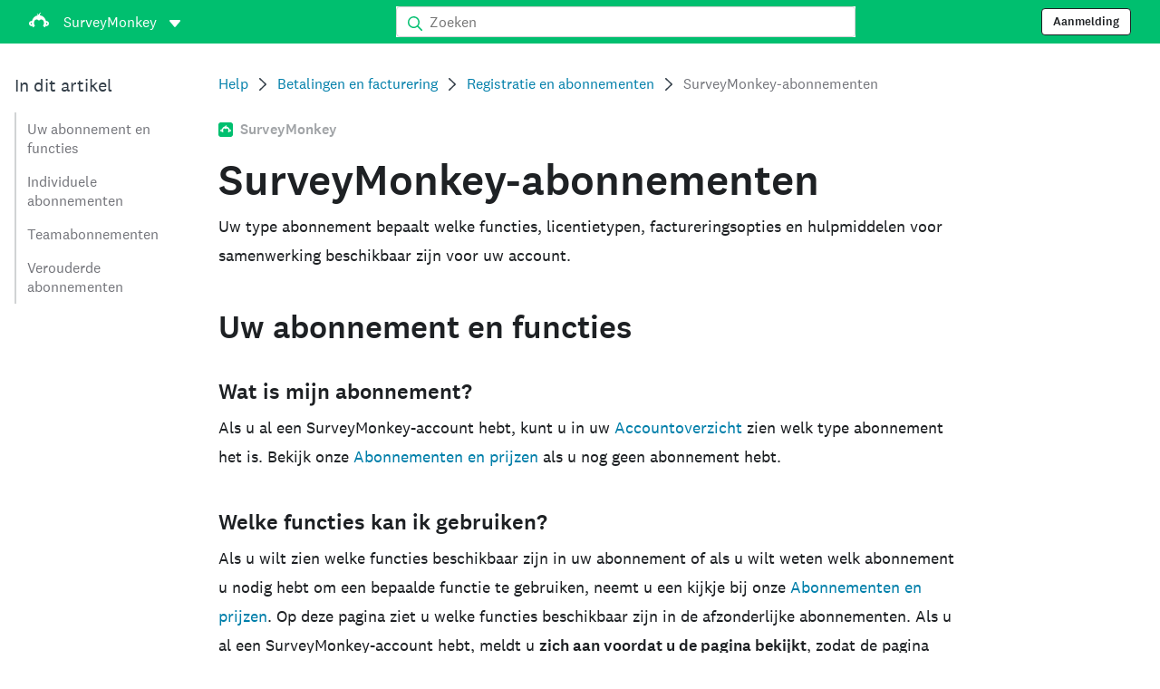

--- FILE ---
content_type: text/html; charset=utf-8
request_url: https://help.surveymonkey.com/nl/surveymonkey/billing/surveymonkey-plans/?ut_source=help&ut_source2=send%2Fsurveymonkey-audience&ut_source3=inline
body_size: 31350
content:

    <!DOCTYPE html>
    <html lang="nl">
        <head>
            <meta charSet="utf-8" />
            <meta name="viewport" content="width=device-width, initial-scale=1" />
            <meta data-rh="true" name="keywords" content="vragenlijst, vragenlijsten, lijst met vragen, lijsten met vragen, gratis online-enquête, gratis online-enquêtes"/><meta data-rh="true" name="robots" content="index, follow"/><meta data-rh="true" name="twitter:card" content="summary_large_image"/><meta data-rh="true" name="twitter:site" content="@SurveyMonkey"/><meta data-rh="true" name="twitter:title" content="SurveyMonkey-abonnementen: ga gratis aan de slag | SurveyMonkey"/><meta data-rh="true" name="twitter:image" content="https://prod.smassets.net/assets/content/sm/surveymonkey-blog.png"/><meta data-rh="true" name="twitter:description" content="Uw type abonnement en licentie bepalen welke functies uw account heeft. We bieden één gratis abonnement met beperkte functies en diverse geavanceerde abonnementen met uitgebreidere functies. Hierna volgt een overzicht van enkele van de belangrijkste verschillen."/><meta data-rh="true" property="og:title" content="SurveyMonkey-abonnementen: ga gratis aan de slag | SurveyMonkey"/><meta data-rh="true" property="og:type" content="article"/><meta data-rh="true" property="og:url" content="https://help.surveymonkey.com/nl/surveymonkey/billing/surveymonkey-plans/"/><meta data-rh="true" property="og:image" content="https://prod.smassets.net/assets/content/sm/surveymonkey-blog.png"/><meta data-rh="true" property="og:description" content="Uw type abonnement en licentie bepalen welke functies uw account heeft. We bieden één gratis abonnement met beperkte functies en diverse geavanceerde abonnementen met uitgebreidere functies. Hierna volgt een overzicht van enkele van de belangrijkste verschillen."/><meta data-rh="true" property="og:site_name" content="SurveyMonkey"/><meta data-rh="true" data-type="string" class="swiftype" content="Uw type abonnement en licentie bepalen welke functies uw account heeft. We bieden één gratis abonnement met beperkte functies en diverse geavanceerde abonnementen met uitgebreidere functies. Hierna volgt een overzicht van enkele van de belangrijkste verschillen." name="description"/><meta data-rh="true" data-type="string" class="swiftype" content="Uw type abonnement en licentie bepalen welke functies uw account heeft. We bieden één gratis abonnement met beperkte functies en diverse geavanceerde abonnementen met uitgebreidere functies. Hierna volgt een overzicht van enkele van de belangrijkste verschillen." name="excerpt"/><meta data-rh="true" data-type="string" class="swiftype" content="surveymonkey" name="product"/><meta data-rh="true" data-type="string" class="swiftype" content="Uw type abonnement en licentie bepalen welke functies uw account heeft. We bieden één gratis abonnement met beperkte functies en diverse geavanceerde abonnementen met uitgebreidere functies. Hierna volgt een overzicht van enkele van de belangrijkste verschillen." name="snip"/><meta data-rh="true" data-type="string" class="swiftype" content="SurveyMonkey-abonnementen" name="title"/><meta data-rh="true" data-type="string" class="swiftype" content="Betalingen en facturering" name="categories"/><meta data-rh="true" data-type="string" class="swiftype" content="Registratie en abonnementen" name="categories"/>
            <title data-rh="true">SurveyMonkey-abonnementen | SurveyMonkey Help</title>
            <link data-rh="true" rel="canonical" href="https://help.surveymonkey.com/nl/surveymonkey/billing/surveymonkey-plans/"/><link data-rh="true" rel="icon" type="image/svg+xml" href="https://prod.smassets.net/assets/static/images/surveymonkey/favicon.svg" color="#00bf6f"/><link data-rh="true" rel="icon" href="https://prod.smassets.net/assets/static/images/surveymonkey/favicon-48.png"/><link data-rh="true" rel="apple-touch-icon" href="https://prod.smassets.net/assets/static/images/surveymonkey/favicon-180.png"/><link data-rh="true" rel="manifest" href="https://prod.smassets.net/assets/static/images/surveymonkey/manifest.webmanifest"/><link data-rh="true" rel="alternate" href="https://help.surveymonkey.com/en/surveymonkey/billing/surveymonkey-plans/" hreflang="en-US"/><link data-rh="true" rel="alternate" href="https://help.surveymonkey.com/de/surveymonkey/billing/surveymonkey-plans/" hreflang="de"/><link data-rh="true" rel="alternate" href="https://help.surveymonkey.com/fr/surveymonkey/billing/surveymonkey-plans/" hreflang="fr"/><link data-rh="true" rel="alternate" href="https://help.surveymonkey.com/nl/surveymonkey/billing/surveymonkey-plans/" hreflang="nl"/><link data-rh="true" rel="alternate" href="https://help.surveymonkey.com/es-la/surveymonkey/billing/surveymonkey-plans/" hreflang="es"/><link data-rh="true" rel="alternate" href="https://help.surveymonkey.com/pt-br/surveymonkey/billing/surveymonkey-plans/" hreflang="pt"/><link data-rh="true" rel="alternate" href="https://help.surveymonkey.com/it/surveymonkey/billing/surveymonkey-plans/" hreflang="it"/><link data-rh="true" rel="alternate" href="https://help.surveymonkey.com/ja/surveymonkey/billing/surveymonkey-plans/" hreflang="ja"/><link data-rh="true" rel="alternate" href="https://help.surveymonkey.com/ko/surveymonkey/billing/surveymonkey-plans/" hreflang="ko"/><link data-rh="true" rel="alternate" href="https://help.surveymonkey.com/ru/surveymonkey/billing/surveymonkey-plans/" hreflang="ru"/><link data-rh="true" rel="alternate" href="https://help.surveymonkey.com/tr/surveymonkey/billing/surveymonkey-plans/" hreflang="tr"/><link data-rh="true" rel="alternate" href="https://help.surveymonkey.com/zh/surveymonkey/billing/surveymonkey-plans/" hreflang="zh"/><link data-rh="true" rel="alternate" href="https://help.surveymonkey.com/da/surveymonkey/billing/surveymonkey-plans/" hreflang="da"/><link data-rh="true" rel="alternate" href="https://help.surveymonkey.com/fi/surveymonkey/billing/surveymonkey-plans/" hreflang="fi"/><link data-rh="true" rel="alternate" href="https://help.surveymonkey.com/no/surveymonkey/billing/surveymonkey-plans/" hreflang="no"/><link data-rh="true" rel="alternate" href="https://help.surveymonkey.com/sv/surveymonkey/billing/surveymonkey-plans/" hreflang="sv"/><link data-rh="true" rel="alternate" href="https://help.surveymonkey.com/en/surveymonkey/billing/surveymonkey-plans/" hreflang="x-default"/>
            <script data-rh="true" type="application/ld+json">{"@context":"https://schema.org","@type":"Organization","name":"SurveyMonkey","logo":"https://prod.smassets.net/assets/static/images/surveymonkey/surveymonkey-seo-logo.png","foundingDate":"1999","description":"SurveyMonkey is een online platform voor enquêtes en formulieren waarmee gebruikers en organisaties met gemak enquêtes kunnen aanpassen, analyseren en verspreiden.","sameAs":["https://en.wikipedia.org/wiki/SurveyMonkey","https://www.facebook.com/surveymonkey/","https://x.com/surveymonkey","https://www.instagram.com/surveymonkey/","https://www.youtube.com/surveymonkey","https://www.linkedin.com/company/surveymonkey","https://www.wikidata.org/wiki/Q162852"],"alternateName":["surveymonkey","survey monkey","Surveymonkey","Survey Monkey","SVMK, Inc.","Momentive"],"contactPoint":[{"@type":"ContactPoint","url":"https://nl.surveymonkey.com/mp/contact-sales/","contactType":"Verkoop"},{"@type":"ContactPoint","url":"https://help.surveymonkey.com/nl/contact/","contactType":"Klantondersteuning"}],"@id":"https://nl.surveymonkey.com/#organization","url":"https://nl.surveymonkey.com/"}</script><script data-rh="true" type="application/ld+json">{"@context":"https://schema.org","@type":"BreadcrumbList","itemListElement":[{"@type":"ListItem","position":1,"name":"Betalingen en facturering","item":"https://help.surveymonkey.com/nl/surveymonkey/billing/"},{"@type":"ListItem","position":2,"name":"Registratie en abonnementen","item":"https://help.surveymonkey.com/nl/surveymonkey/billing/#plans"},{"@type":"ListItem","position":3,"name":"SurveyMonkey-abonnementen","item":""}]}</script>
            
            
            <link rel="stylesheet" href="https://prod.smassets.net/assets/website/2.344.0/wds-base-styles.css" />
            <link rel="stylesheet" href="https://prod.smassets.net/assets/website/2.344.0/vendors-wds-icons.css" />
            <link rel="stylesheet" href="https://prod.smassets.net/assets/website/2.344.0/vendors-wds-layout-utilities.css" />
            <link rel="stylesheet" href="https://prod.smassets.net/assets/website/2.344.0/vendors-wds-motion.css" />
            <link rel="stylesheet" href="https://prod.smassets.net/assets/website/2.344.0/vendors-wds-button.css" />
            <link rel="stylesheet" href="https://prod.smassets.net/assets/website/2.344.0/vendors-wds-modal.css" />
            <link rel="stylesheet" href="https://prod.smassets.net/assets/website/2.344.0/vendors-wds-list.css" />
            <link rel="stylesheet" href="https://prod.smassets.net/assets/website/2.344.0/vendors-wds.css" />
            <style type="text/css" id="ssr-global-styles">@font-face { src: url(https://prod.smassets.net/assets/static/fonts/national2/light.woff) format('woff'); font-family: 'National 2'; font-weight: 300; font-display: swap; src: url(https://prod.smassets.net/assets/static/fonts/national2/light.woff2) format('woff2');}@font-face { src: url(https://prod.smassets.net/assets/static/fonts/national2/regular.woff) format('woff'); font-family: 'National 2'; font-weight: 400; font-display: swap; src: url(https://prod.smassets.net/assets/static/fonts/national2/regular.woff2) format('woff2');}@font-face { src: url(https://prod.smassets.net/assets/static/fonts/national2/medium.woff) format('woff'); font-family: 'National 2'; font-weight: 500; font-display: swap; src: url(https://prod.smassets.net/assets/static/fonts/national2/medium.woff2) format('woff2');}html { scroll-behavior: smooth;}* { box-sizing: border-box;}blockquote, figure { margin: 0;}body { color: #1E2124; margin: 0; padding: 0; overflow: -moz-scrollbars-none; font-size: 16px; font-family: 'National 2', 'Helvetica Neue', Helvetica, Arial, 'Hiragino Sans', 'Hiragino Kaku Gothic Pro', '游ゴシック', '游ゴシック体', YuGothic, 'Yu Gothic', 'ＭＳ ゴシック', 'MS Gothic', sans-serif; -webkit-font-smoothing: antialiased;}a { color: inherit; text-decoration: none;}div[class*="smHelp-"] h1, div[class*="smHelp-"] h2, div[class*="smHelp-"] h3, div[class*="smHelp-"] h4, div[class*="smHelp-"] h5, div[class*="smHelp-"] h6 { margin: 0; font-family: 'National 2', 'Helvetica Neue', Helvetica, Arial, 'Hiragino Sans', 'Hiragino Kaku Gothic Pro', '游ゴシック', '游ゴシック体', YuGothic, 'Yu Gothic', 'ＭＳ ゴシック', 'MS Gothic', sans-serif; font-weight: 500;}div[class*="smHelp-"] li, p[class*="smHelp-"] { font-family: 'National 2', 'Helvetica Neue', Helvetica, Arial, 'Hiragino Sans', 'Hiragino Kaku Gothic Pro', '游ゴシック', '游ゴシック体', YuGothic, 'Yu Gothic', 'ＭＳ ゴシック', 'MS Gothic', sans-serif;}img { max-width: 100%;}:target { scroll-margin-top: 62px;}@media only screen and (min-width: 992px) { :target { scroll-margin-top: 84px; }}ol, ul { margin-top: 0; margin-bottom: 0;}.noneMarginBottom { margin-bottom: 0;}.xsMarginBottom { margin-bottom: 8px;}@media only screen and (min-width: 768px) { .xsMarginBottom { margin-bottom: 8px; }}@media only screen and (min-width: 992px) { .xsMarginBottom { margin-bottom: 8px; }}.smMarginBottom { margin-bottom: 16px;}@media only screen and (min-width: 768px) { .smMarginBottom { margin-bottom: 16px; }}@media only screen and (min-width: 992px) { .smMarginBottom { margin-bottom: 16px; }}.mdMarginBottom { margin-bottom: 16px;}@media only screen and (min-width: 768px) { .mdMarginBottom { margin-bottom: 24px; }}@media only screen and (min-width: 992px) { .mdMarginBottom { margin-bottom: 32px; }}.lgMarginBottom { margin-bottom: 32px;}@media only screen and (min-width: 768px) { .lgMarginBottom { margin-bottom: 48px; }}@media only screen and (min-width: 992px) { .lgMarginBottom { margin-bottom: 64px; }}.xlMarginBottom { margin-bottom: 32px;}@media only screen and (min-width: 768px) { .xlMarginBottom { margin-bottom: 64px; }}@media only screen and (min-width: 992px) { .xlMarginBottom { margin-bottom: 96px; }}.jbMarginBottom { margin-bottom: 64px;}@media only screen and (min-width: 768px) { .jbMarginBottom { margin-bottom: 96px; }}@media only screen and (min-width: 992px) { .jbMarginBottom { margin-bottom: 128px; }}.noneMarginTop { margin-top: 0;}.xsMarginTop { margin-top: 8px;}@media only screen and (min-width: 768px) { .xsMarginTop { margin-top: 8px; }}@media only screen and (min-width: 992px) { .xsMarginTop { margin-top: 8px; }}.smMarginTop { margin-top: 16px;}@media only screen and (min-width: 768px) { .smMarginTop { margin-top: 16px; }}@media only screen and (min-width: 992px) { .smMarginTop { margin-top: 16px; }}.mdMarginTop { margin-top: 16px;}@media only screen and (min-width: 768px) { .mdMarginTop { margin-top: 24px; }}@media only screen and (min-width: 992px) { .mdMarginTop { margin-top: 32px; }}.lgMarginTop { margin-top: 32px;}@media only screen and (min-width: 768px) { .lgMarginTop { margin-top: 48px; }}@media only screen and (min-width: 992px) { .lgMarginTop { margin-top: 64px; }}.xlMarginTop { margin-top: 32px;}@media only screen and (min-width: 768px) { .xlMarginTop { margin-top: 64px; }}@media only screen and (min-width: 992px) { .xlMarginTop { margin-top: 96px; }}.jbMarginTop { margin-top: 64px;}@media only screen and (min-width: 768px) { .jbMarginTop { margin-top: 96px; }}@media only screen and (min-width: 992px) { .jbMarginTop { margin-top: 128px; }}.nonePaddingBottom { padding-bottom: 0;}.xsPaddingBottom { padding-bottom: 8px;}@media only screen and (min-width: 768px) { .xsPaddingBottom { padding-bottom: 8px; }}@media only screen and (min-width: 992px) { .xsPaddingBottom { padding-bottom: 8px; }}.smPaddingBottom { padding-bottom: 16px;}@media only screen and (min-width: 768px) { .smPaddingBottom { padding-bottom: 16px; }}@media only screen and (min-width: 992px) { .smPaddingBottom { padding-bottom: 16px; }}.mdPaddingBottom { padding-bottom: 16px;}@media only screen and (min-width: 768px) { .mdPaddingBottom { padding-bottom: 24px; }}@media only screen and (min-width: 992px) { .mdPaddingBottom { padding-bottom: 32px; }}.lgPaddingBottom { padding-bottom: 32px;}@media only screen and (min-width: 768px) { .lgPaddingBottom { padding-bottom: 48px; }}@media only screen and (min-width: 992px) { .lgPaddingBottom { padding-bottom: 64px; }}.xlPaddingBottom { padding-bottom: 32px;}@media only screen and (min-width: 768px) { .xlPaddingBottom { padding-bottom: 64px; }}@media only screen and (min-width: 992px) { .xlPaddingBottom { padding-bottom: 96px; }}.jbPaddingBottom { padding-bottom: 64px;}@media only screen and (min-width: 768px) { .jbPaddingBottom { padding-bottom: 96px; }}@media only screen and (min-width: 992px) { .jbPaddingBottom { padding-bottom: 128px; }}.nonePaddingTop { padding-top: 0;}.xsPaddingTop { padding-top: 8px;}@media only screen and (min-width: 768px) { .xsPaddingTop { padding-top: 8px; }}@media only screen and (min-width: 992px) { .xsPaddingTop { padding-top: 8px; }}.smPaddingTop { padding-top: 16px;}@media only screen and (min-width: 768px) { .smPaddingTop { padding-top: 16px; }}@media only screen and (min-width: 992px) { .smPaddingTop { padding-top: 16px; }}.mdPaddingTop { padding-top: 16px;}@media only screen and (min-width: 768px) { .mdPaddingTop { padding-top: 24px; }}@media only screen and (min-width: 992px) { .mdPaddingTop { padding-top: 32px; }}.lgPaddingTop { padding-top: 32px;}@media only screen and (min-width: 768px) { .lgPaddingTop { padding-top: 48px; }}@media only screen and (min-width: 992px) { .lgPaddingTop { padding-top: 64px; }}.xlPaddingTop { padding-top: 32px;}@media only screen and (min-width: 768px) { .xlPaddingTop { padding-top: 64px; }}@media only screen and (min-width: 992px) { .xlPaddingTop { padding-top: 96px; }}.jbPaddingTop { padding-top: 64px;}@media only screen and (min-width: 768px) { .jbPaddingTop { padding-top: 96px; }}@media only screen and (min-width: 992px) { .jbPaddingTop { padding-top: 128px; }}.xsGap { margin-right: 8px;}.smGap { margin-right: 16px;}.mdGap { margin-right: 32px;}.lgGap { margin-right: 64px;}.xlGap { margin-right: 96px;}.jbGap { margin-right: 128px;}</style>
            <style type="text/css" id="ssr-page-styles">.smHelp-mdsGridPlusContainer-0-2-39 { width: 100%; margin: 0; display: flex; padding: 0; box-sizing: border-box; list-style: none; margin-left: auto; margin-right: auto; flex-direction: column;}@media (min-width: 0px) { .smHelp-mdsGridPlusContainer-0-2-39 { max-width: none; }}@media (min-width: 576px) { .smHelp-mdsGridPlusContainer-0-2-39 { }}@media (min-width: 768px) { .smHelp-mdsGridPlusContainer-0-2-39 { }}@media (min-width: 992px) { .smHelp-mdsGridPlusContainer-0-2-39 { }}@media (min-width: 1200px) { .smHelp-mdsGridPlusContainer-0-2-39 { }} .smHelp-mdsGridPlus-0-2-40 { display: flex; flex-wrap: wrap; box-sizing: border-box; flex-direction: row; }@media (min-width: 0px) { .smHelp-mdsGridPlus-0-2-40 { }}@media (min-width: 576px) { .smHelp-mdsGridPlus-0-2-40 { }}@media (min-width: 768px) { .smHelp-mdsGridPlus-0-2-40 { }}@media (min-width: 992px) { .smHelp-mdsGridPlus-0-2-40 { }}@media (min-width: 1200px) { .smHelp-mdsGridPlus-0-2-40 { }} .smHelp-mdsGridPlusContainer-d5-0-2-41 { }@media (min-width: 0px) { .smHelp-mdsGridPlusContainer-d5-0-2-41 { padding-left: 16px; padding-right: 16px; }}@media (min-width: 576px) { .smHelp-mdsGridPlusContainer-d5-0-2-41 { padding-left: 32px; padding-right: 32px; }}@media (min-width: 768px) { .smHelp-mdsGridPlusContainer-d5-0-2-41 { padding-left: 32px; padding-right: 32px; }}@media (min-width: 992px) { .smHelp-mdsGridPlusContainer-d5-0-2-41 { padding-left: 32px; padding-right: 32px; }}@media (min-width: 1200px) { .smHelp-mdsGridPlusContainer-d5-0-2-41 { max-width: 1400px; padding-left: 32px; padding-right: 32px; }} .smHelp-mdsGridPlus-d11-0-2-42 { }@media (min-width: 0px) { .smHelp-mdsGridPlus-d11-0-2-42 { }}@media (min-width: 576px) { .smHelp-mdsGridPlus-d11-0-2-42 { }}@media (min-width: 768px) { .smHelp-mdsGridPlus-d11-0-2-42 { }}@media (min-width: 992px) { .smHelp-mdsGridPlus-d11-0-2-42 { }}@media (min-width: 1200px) { .smHelp-mdsGridPlus-d11-0-2-42 { }} .smHelp-mdsGridPlusContainer-d17-0-2-56 { }@media (min-width: 0px) { .smHelp-mdsGridPlusContainer-d17-0-2-56 { }}@media (min-width: 576px) { .smHelp-mdsGridPlusContainer-d17-0-2-56 { }}@media (min-width: 768px) { .smHelp-mdsGridPlusContainer-d17-0-2-56 { }}@media (min-width: 992px) { .smHelp-mdsGridPlusContainer-d17-0-2-56 { }}@media (min-width: 1200px) { .smHelp-mdsGridPlusContainer-d17-0-2-56 { max-width: 1400px; }} .smHelp-mdsGridPlus-d23-0-2-57 { }@media (min-width: 0px) { .smHelp-mdsGridPlus-d23-0-2-57 { margin-left: -8px; margin-right: -8px; }}@media (min-width: 576px) { .smHelp-mdsGridPlus-d23-0-2-57 { margin-left: -12px; margin-right: -12px; }}@media (min-width: 768px) { .smHelp-mdsGridPlus-d23-0-2-57 { margin-left: -12px; margin-right: -12px; }}@media (min-width: 992px) { .smHelp-mdsGridPlus-d23-0-2-57 { margin-left: -12px; margin-right: -12px; }}@media (min-width: 1200px) { .smHelp-mdsGridPlus-d23-0-2-57 { margin-left: -12px; margin-right: -12px; }} .smHelp-mdsGridPlusContainer-d29-0-2-107 { }@media (min-width: 0px) { .smHelp-mdsGridPlusContainer-d29-0-2-107 { }}@media (min-width: 576px) { .smHelp-mdsGridPlusContainer-d29-0-2-107 { }}@media (min-width: 768px) { .smHelp-mdsGridPlusContainer-d29-0-2-107 { }}@media (min-width: 992px) { .smHelp-mdsGridPlusContainer-d29-0-2-107 { }}@media (min-width: 1200px) { .smHelp-mdsGridPlusContainer-d29-0-2-107 { max-width: 1400px; }} .smHelp-mdsGridPlus-d35-0-2-108 { }@media (min-width: 0px) { .smHelp-mdsGridPlus-d35-0-2-108 { }}@media (min-width: 576px) { .smHelp-mdsGridPlus-d35-0-2-108 { }}@media (min-width: 768px) { .smHelp-mdsGridPlus-d35-0-2-108 { }}@media (min-width: 992px) { .smHelp-mdsGridPlus-d35-0-2-108 { }}@media (min-width: 1200px) { .smHelp-mdsGridPlus-d35-0-2-108 { }} .smHelp-mdsGridPlusContainer-d41-0-2-115 { }@media (min-width: 0px) { .smHelp-mdsGridPlusContainer-d41-0-2-115 { }}@media (min-width: 576px) { .smHelp-mdsGridPlusContainer-d41-0-2-115 { }}@media (min-width: 768px) { .smHelp-mdsGridPlusContainer-d41-0-2-115 { }}@media (min-width: 992px) { .smHelp-mdsGridPlusContainer-d41-0-2-115 { }}@media (min-width: 1200px) { .smHelp-mdsGridPlusContainer-d41-0-2-115 { max-width: 1400px; }} .smHelp-mdsGridPlus-d47-0-2-116 { }@media (min-width: 0px) { .smHelp-mdsGridPlus-d47-0-2-116 { }}@media (min-width: 576px) { .smHelp-mdsGridPlus-d47-0-2-116 { }}@media (min-width: 768px) { .smHelp-mdsGridPlus-d47-0-2-116 { }}@media (min-width: 992px) { .smHelp-mdsGridPlus-d47-0-2-116 { }}@media (min-width: 1200px) { .smHelp-mdsGridPlus-d47-0-2-116 { }} .smHelp-mdsGridPlusContainer-d53-0-2-126 { }@media (min-width: 0px) { .smHelp-mdsGridPlusContainer-d53-0-2-126 { }}@media (min-width: 576px) { .smHelp-mdsGridPlusContainer-d53-0-2-126 { }}@media (min-width: 768px) { .smHelp-mdsGridPlusContainer-d53-0-2-126 { }}@media (min-width: 992px) { .smHelp-mdsGridPlusContainer-d53-0-2-126 { }}@media (min-width: 1200px) { .smHelp-mdsGridPlusContainer-d53-0-2-126 { max-width: 1400px; }} .smHelp-mdsGridPlus-d59-0-2-127 { }@media (min-width: 0px) { .smHelp-mdsGridPlus-d59-0-2-127 { }}@media (min-width: 576px) { .smHelp-mdsGridPlus-d59-0-2-127 { }}@media (min-width: 768px) { .smHelp-mdsGridPlus-d59-0-2-127 { }}@media (min-width: 992px) { .smHelp-mdsGridPlus-d59-0-2-127 { }}@media (min-width: 1200px) { .smHelp-mdsGridPlus-d59-0-2-127 { }} .smHelp-mdsGridPlusContainer-d65-0-2-134 { }@media (min-width: 0px) { .smHelp-mdsGridPlusContainer-d65-0-2-134 { }}@media (min-width: 576px) { .smHelp-mdsGridPlusContainer-d65-0-2-134 { }}@media (min-width: 768px) { .smHelp-mdsGridPlusContainer-d65-0-2-134 { }}@media (min-width: 992px) { .smHelp-mdsGridPlusContainer-d65-0-2-134 { }}@media (min-width: 1200px) { .smHelp-mdsGridPlusContainer-d65-0-2-134 { max-width: 1400px; }} .smHelp-mdsGridPlus-d71-0-2-135 { }@media (min-width: 0px) { .smHelp-mdsGridPlus-d71-0-2-135 { }}@media (min-width: 576px) { .smHelp-mdsGridPlus-d71-0-2-135 { }}@media (min-width: 768px) { .smHelp-mdsGridPlus-d71-0-2-135 { }}@media (min-width: 992px) { .smHelp-mdsGridPlus-d71-0-2-135 { }}@media (min-width: 1200px) { .smHelp-mdsGridPlus-d71-0-2-135 { }} .smHelp-mdsGridPlusContainer-d77-0-2-142 { }@media (min-width: 0px) { .smHelp-mdsGridPlusContainer-d77-0-2-142 { }}@media (min-width: 576px) { .smHelp-mdsGridPlusContainer-d77-0-2-142 { }}@media (min-width: 768px) { .smHelp-mdsGridPlusContainer-d77-0-2-142 { }}@media (min-width: 992px) { .smHelp-mdsGridPlusContainer-d77-0-2-142 { }}@media (min-width: 1200px) { .smHelp-mdsGridPlusContainer-d77-0-2-142 { max-width: 1400px; }} .smHelp-mdsGridPlus-d83-0-2-143 { }@media (min-width: 0px) { .smHelp-mdsGridPlus-d83-0-2-143 { }}@media (min-width: 576px) { .smHelp-mdsGridPlus-d83-0-2-143 { }}@media (min-width: 768px) { .smHelp-mdsGridPlus-d83-0-2-143 { }}@media (min-width: 992px) { .smHelp-mdsGridPlus-d83-0-2-143 { }}@media (min-width: 1200px) { .smHelp-mdsGridPlus-d83-0-2-143 { }} .smHelp-mdsGridPlusContainer-d89-0-2-152 { }@media (min-width: 0px) { .smHelp-mdsGridPlusContainer-d89-0-2-152 { }}@media (min-width: 576px) { .smHelp-mdsGridPlusContainer-d89-0-2-152 { }}@media (min-width: 768px) { .smHelp-mdsGridPlusContainer-d89-0-2-152 { }}@media (min-width: 992px) { .smHelp-mdsGridPlusContainer-d89-0-2-152 { }}@media (min-width: 1200px) { .smHelp-mdsGridPlusContainer-d89-0-2-152 { max-width: 1400px; }} .smHelp-mdsGridPlus-d95-0-2-153 { }@media (min-width: 0px) { .smHelp-mdsGridPlus-d95-0-2-153 { }}@media (min-width: 576px) { .smHelp-mdsGridPlus-d95-0-2-153 { }}@media (min-width: 768px) { .smHelp-mdsGridPlus-d95-0-2-153 { }}@media (min-width: 992px) { .smHelp-mdsGridPlus-d95-0-2-153 { }}@media (min-width: 1200px) { .smHelp-mdsGridPlus-d95-0-2-153 { }} .smHelp-mdsGridPlusContainer-d101-0-2-160 { }@media (min-width: 0px) { .smHelp-mdsGridPlusContainer-d101-0-2-160 { }}@media (min-width: 576px) { .smHelp-mdsGridPlusContainer-d101-0-2-160 { }}@media (min-width: 768px) { .smHelp-mdsGridPlusContainer-d101-0-2-160 { }}@media (min-width: 992px) { .smHelp-mdsGridPlusContainer-d101-0-2-160 { }}@media (min-width: 1200px) { .smHelp-mdsGridPlusContainer-d101-0-2-160 { max-width: 1400px; }} .smHelp-mdsGridPlus-d107-0-2-161 { }@media (min-width: 0px) { .smHelp-mdsGridPlus-d107-0-2-161 { }}@media (min-width: 576px) { .smHelp-mdsGridPlus-d107-0-2-161 { }}@media (min-width: 768px) { .smHelp-mdsGridPlus-d107-0-2-161 { }}@media (min-width: 992px) { .smHelp-mdsGridPlus-d107-0-2-161 { }}@media (min-width: 1200px) { .smHelp-mdsGridPlus-d107-0-2-161 { }} .smHelp-mdsGridPlusContainer-d113-0-2-170 { }@media (min-width: 0px) { .smHelp-mdsGridPlusContainer-d113-0-2-170 { }}@media (min-width: 576px) { .smHelp-mdsGridPlusContainer-d113-0-2-170 { }}@media (min-width: 768px) { .smHelp-mdsGridPlusContainer-d113-0-2-170 { }}@media (min-width: 992px) { .smHelp-mdsGridPlusContainer-d113-0-2-170 { }}@media (min-width: 1200px) { .smHelp-mdsGridPlusContainer-d113-0-2-170 { max-width: 1400px; }} .smHelp-mdsGridPlus-d119-0-2-171 { }@media (min-width: 0px) { .smHelp-mdsGridPlus-d119-0-2-171 { }}@media (min-width: 576px) { .smHelp-mdsGridPlus-d119-0-2-171 { }}@media (min-width: 768px) { .smHelp-mdsGridPlus-d119-0-2-171 { }}@media (min-width: 992px) { .smHelp-mdsGridPlus-d119-0-2-171 { }}@media (min-width: 1200px) { .smHelp-mdsGridPlus-d119-0-2-171 { }} .smHelp-mdsGridPlusContainer-d125-0-2-187 { }@media (min-width: 0px) { .smHelp-mdsGridPlusContainer-d125-0-2-187 { }}@media (min-width: 576px) { .smHelp-mdsGridPlusContainer-d125-0-2-187 { }}@media (min-width: 768px) { .smHelp-mdsGridPlusContainer-d125-0-2-187 { }}@media (min-width: 992px) { .smHelp-mdsGridPlusContainer-d125-0-2-187 { }}@media (min-width: 1200px) { .smHelp-mdsGridPlusContainer-d125-0-2-187 { max-width: 1400px; }} .smHelp-mdsGridPlus-d131-0-2-188 { }@media (min-width: 0px) { .smHelp-mdsGridPlus-d131-0-2-188 { }}@media (min-width: 576px) { .smHelp-mdsGridPlus-d131-0-2-188 { }}@media (min-width: 768px) { .smHelp-mdsGridPlus-d131-0-2-188 { }}@media (min-width: 992px) { .smHelp-mdsGridPlus-d131-0-2-188 { }}@media (min-width: 1200px) { .smHelp-mdsGridPlus-d131-0-2-188 { }} .smHelp-mdsGridPlusContainer-d137-0-2-197 { }@media (min-width: 0px) { .smHelp-mdsGridPlusContainer-d137-0-2-197 { }}@media (min-width: 576px) { .smHelp-mdsGridPlusContainer-d137-0-2-197 { }}@media (min-width: 768px) { .smHelp-mdsGridPlusContainer-d137-0-2-197 { }}@media (min-width: 992px) { .smHelp-mdsGridPlusContainer-d137-0-2-197 { }}@media (min-width: 1200px) { .smHelp-mdsGridPlusContainer-d137-0-2-197 { max-width: 1400px; }} .smHelp-mdsGridPlus-d143-0-2-198 { }@media (min-width: 0px) { .smHelp-mdsGridPlus-d143-0-2-198 { }}@media (min-width: 576px) { .smHelp-mdsGridPlus-d143-0-2-198 { }}@media (min-width: 768px) { .smHelp-mdsGridPlus-d143-0-2-198 { }}@media (min-width: 992px) { .smHelp-mdsGridPlus-d143-0-2-198 { }}@media (min-width: 1200px) { .smHelp-mdsGridPlus-d143-0-2-198 { }} .smHelp-mdsGridPlusContainer-d149-0-2-205 { }@media (min-width: 0px) { .smHelp-mdsGridPlusContainer-d149-0-2-205 { }}@media (min-width: 576px) { .smHelp-mdsGridPlusContainer-d149-0-2-205 { }}@media (min-width: 768px) { .smHelp-mdsGridPlusContainer-d149-0-2-205 { }}@media (min-width: 992px) { .smHelp-mdsGridPlusContainer-d149-0-2-205 { }}@media (min-width: 1200px) { .smHelp-mdsGridPlusContainer-d149-0-2-205 { max-width: 1400px; }} .smHelp-mdsGridPlus-d155-0-2-206 { }@media (min-width: 0px) { .smHelp-mdsGridPlus-d155-0-2-206 { }}@media (min-width: 576px) { .smHelp-mdsGridPlus-d155-0-2-206 { }}@media (min-width: 768px) { .smHelp-mdsGridPlus-d155-0-2-206 { }}@media (min-width: 992px) { .smHelp-mdsGridPlus-d155-0-2-206 { }}@media (min-width: 1200px) { .smHelp-mdsGridPlus-d155-0-2-206 { }} .smHelp-mdsGridPlusContainer-d161-0-2-215 { }@media (min-width: 0px) { .smHelp-mdsGridPlusContainer-d161-0-2-215 { }}@media (min-width: 576px) { .smHelp-mdsGridPlusContainer-d161-0-2-215 { }}@media (min-width: 768px) { .smHelp-mdsGridPlusContainer-d161-0-2-215 { }}@media (min-width: 992px) { .smHelp-mdsGridPlusContainer-d161-0-2-215 { }}@media (min-width: 1200px) { .smHelp-mdsGridPlusContainer-d161-0-2-215 { max-width: 1400px; }} .smHelp-mdsGridPlus-d167-0-2-216 { }@media (min-width: 0px) { .smHelp-mdsGridPlus-d167-0-2-216 { }}@media (min-width: 576px) { .smHelp-mdsGridPlus-d167-0-2-216 { }}@media (min-width: 768px) { .smHelp-mdsGridPlus-d167-0-2-216 { }}@media (min-width: 992px) { .smHelp-mdsGridPlus-d167-0-2-216 { }}@media (min-width: 1200px) { .smHelp-mdsGridPlus-d167-0-2-216 { }} .smHelp-mdsGridPlusContainer-d173-0-2-229 { }@media (min-width: 0px) { .smHelp-mdsGridPlusContainer-d173-0-2-229 { }}@media (min-width: 576px) { .smHelp-mdsGridPlusContainer-d173-0-2-229 { }}@media (min-width: 768px) { .smHelp-mdsGridPlusContainer-d173-0-2-229 { }}@media (min-width: 992px) { .smHelp-mdsGridPlusContainer-d173-0-2-229 { }}@media (min-width: 1200px) { .smHelp-mdsGridPlusContainer-d173-0-2-229 { max-width: 1400px; }} .smHelp-mdsGridPlus-d179-0-2-230 { }@media (min-width: 0px) { .smHelp-mdsGridPlus-d179-0-2-230 { }}@media (min-width: 576px) { .smHelp-mdsGridPlus-d179-0-2-230 { }}@media (min-width: 768px) { .smHelp-mdsGridPlus-d179-0-2-230 { }}@media (min-width: 992px) { .smHelp-mdsGridPlus-d179-0-2-230 { }}@media (min-width: 1200px) { .smHelp-mdsGridPlus-d179-0-2-230 { }} .smHelp-mdsGridPlusContainer-d185-0-2-239 { }@media (min-width: 0px) { .smHelp-mdsGridPlusContainer-d185-0-2-239 { }}@media (min-width: 576px) { .smHelp-mdsGridPlusContainer-d185-0-2-239 { }}@media (min-width: 768px) { .smHelp-mdsGridPlusContainer-d185-0-2-239 { }}@media (min-width: 992px) { .smHelp-mdsGridPlusContainer-d185-0-2-239 { }}@media (min-width: 1200px) { .smHelp-mdsGridPlusContainer-d185-0-2-239 { max-width: 1400px; }} .smHelp-mdsGridPlus-d191-0-2-240 { }@media (min-width: 0px) { .smHelp-mdsGridPlus-d191-0-2-240 { }}@media (min-width: 576px) { .smHelp-mdsGridPlus-d191-0-2-240 { }}@media (min-width: 768px) { .smHelp-mdsGridPlus-d191-0-2-240 { }}@media (min-width: 992px) { .smHelp-mdsGridPlus-d191-0-2-240 { }}@media (min-width: 1200px) { .smHelp-mdsGridPlus-d191-0-2-240 { }} .smHelp-mdsGridPlusContainer-d197-0-2-247 { }@media (min-width: 0px) { .smHelp-mdsGridPlusContainer-d197-0-2-247 { }}@media (min-width: 576px) { .smHelp-mdsGridPlusContainer-d197-0-2-247 { }}@media (min-width: 768px) { .smHelp-mdsGridPlusContainer-d197-0-2-247 { }}@media (min-width: 992px) { .smHelp-mdsGridPlusContainer-d197-0-2-247 { }}@media (min-width: 1200px) { .smHelp-mdsGridPlusContainer-d197-0-2-247 { max-width: 1400px; }} .smHelp-mdsGridPlus-d203-0-2-248 { }@media (min-width: 0px) { .smHelp-mdsGridPlus-d203-0-2-248 { }}@media (min-width: 576px) { .smHelp-mdsGridPlus-d203-0-2-248 { }}@media (min-width: 768px) { .smHelp-mdsGridPlus-d203-0-2-248 { }}@media (min-width: 992px) { .smHelp-mdsGridPlus-d203-0-2-248 { }}@media (min-width: 1200px) { .smHelp-mdsGridPlus-d203-0-2-248 { }} .smHelp-mdsGridPlusContainer-d209-0-2-285 { }@media (min-width: 0px) { .smHelp-mdsGridPlusContainer-d209-0-2-285 { }}@media (min-width: 576px) { .smHelp-mdsGridPlusContainer-d209-0-2-285 { }}@media (min-width: 768px) { .smHelp-mdsGridPlusContainer-d209-0-2-285 { }}@media (min-width: 992px) { .smHelp-mdsGridPlusContainer-d209-0-2-285 { }}@media (min-width: 1200px) { .smHelp-mdsGridPlusContainer-d209-0-2-285 { max-width: 1400px; }} .smHelp-mdsGridPlus-d215-0-2-286 { }@media (min-width: 0px) { .smHelp-mdsGridPlus-d215-0-2-286 { }}@media (min-width: 576px) { .smHelp-mdsGridPlus-d215-0-2-286 { }}@media (min-width: 768px) { .smHelp-mdsGridPlus-d215-0-2-286 { }}@media (min-width: 992px) { .smHelp-mdsGridPlus-d215-0-2-286 { }}@media (min-width: 1200px) { .smHelp-mdsGridPlus-d215-0-2-286 { }} .smHelp-mdsGridPlusContainer-d221-0-2-295 { }@media (min-width: 0px) { .smHelp-mdsGridPlusContainer-d221-0-2-295 { }}@media (min-width: 576px) { .smHelp-mdsGridPlusContainer-d221-0-2-295 { }}@media (min-width: 768px) { .smHelp-mdsGridPlusContainer-d221-0-2-295 { }}@media (min-width: 992px) { .smHelp-mdsGridPlusContainer-d221-0-2-295 { }}@media (min-width: 1200px) { .smHelp-mdsGridPlusContainer-d221-0-2-295 { max-width: 1400px; }} .smHelp-mdsGridPlus-d227-0-2-296 { }@media (min-width: 0px) { .smHelp-mdsGridPlus-d227-0-2-296 { }}@media (min-width: 576px) { .smHelp-mdsGridPlus-d227-0-2-296 { }}@media (min-width: 768px) { .smHelp-mdsGridPlus-d227-0-2-296 { }}@media (min-width: 992px) { .smHelp-mdsGridPlus-d227-0-2-296 { }}@media (min-width: 1200px) { .smHelp-mdsGridPlus-d227-0-2-296 { }} .smHelp-mdsGridPlusContainer-d233-0-2-303 { }@media (min-width: 0px) { .smHelp-mdsGridPlusContainer-d233-0-2-303 { }}@media (min-width: 576px) { .smHelp-mdsGridPlusContainer-d233-0-2-303 { }}@media (min-width: 768px) { .smHelp-mdsGridPlusContainer-d233-0-2-303 { }}@media (min-width: 992px) { .smHelp-mdsGridPlusContainer-d233-0-2-303 { }}@media (min-width: 1200px) { .smHelp-mdsGridPlusContainer-d233-0-2-303 { max-width: 1400px; }} .smHelp-mdsGridPlus-d239-0-2-304 { }@media (min-width: 0px) { .smHelp-mdsGridPlus-d239-0-2-304 { }}@media (min-width: 576px) { .smHelp-mdsGridPlus-d239-0-2-304 { }}@media (min-width: 768px) { .smHelp-mdsGridPlus-d239-0-2-304 { }}@media (min-width: 992px) { .smHelp-mdsGridPlus-d239-0-2-304 { }}@media (min-width: 1200px) { .smHelp-mdsGridPlus-d239-0-2-304 { }} .smHelp-mdsGridPlusContainer-d245-0-2-313 { }@media (min-width: 0px) { .smHelp-mdsGridPlusContainer-d245-0-2-313 { }}@media (min-width: 576px) { .smHelp-mdsGridPlusContainer-d245-0-2-313 { }}@media (min-width: 768px) { .smHelp-mdsGridPlusContainer-d245-0-2-313 { }}@media (min-width: 992px) { .smHelp-mdsGridPlusContainer-d245-0-2-313 { }}@media (min-width: 1200px) { .smHelp-mdsGridPlusContainer-d245-0-2-313 { max-width: 1400px; }} .smHelp-mdsGridPlus-d251-0-2-314 { }@media (min-width: 0px) { .smHelp-mdsGridPlus-d251-0-2-314 { }}@media (min-width: 576px) { .smHelp-mdsGridPlus-d251-0-2-314 { }}@media (min-width: 768px) { .smHelp-mdsGridPlus-d251-0-2-314 { }}@media (min-width: 992px) { .smHelp-mdsGridPlus-d251-0-2-314 { }}@media (min-width: 1200px) { .smHelp-mdsGridPlus-d251-0-2-314 { }} .smHelp-mdsGridPlusContainer-d257-0-2-321 { }@media (min-width: 0px) { .smHelp-mdsGridPlusContainer-d257-0-2-321 { }}@media (min-width: 576px) { .smHelp-mdsGridPlusContainer-d257-0-2-321 { }}@media (min-width: 768px) { .smHelp-mdsGridPlusContainer-d257-0-2-321 { }}@media (min-width: 992px) { .smHelp-mdsGridPlusContainer-d257-0-2-321 { }}@media (min-width: 1200px) { .smHelp-mdsGridPlusContainer-d257-0-2-321 { max-width: 1400px; }} .smHelp-mdsGridPlus-d263-0-2-322 { }@media (min-width: 0px) { .smHelp-mdsGridPlus-d263-0-2-322 { }}@media (min-width: 576px) { .smHelp-mdsGridPlus-d263-0-2-322 { }}@media (min-width: 768px) { .smHelp-mdsGridPlus-d263-0-2-322 { }}@media (min-width: 992px) { .smHelp-mdsGridPlus-d263-0-2-322 { }}@media (min-width: 1200px) { .smHelp-mdsGridPlus-d263-0-2-322 { }} .smHelp-mdsGridPlusContainer-d269-0-2-331 { }@media (min-width: 0px) { .smHelp-mdsGridPlusContainer-d269-0-2-331 { }}@media (min-width: 576px) { .smHelp-mdsGridPlusContainer-d269-0-2-331 { }}@media (min-width: 768px) { .smHelp-mdsGridPlusContainer-d269-0-2-331 { }}@media (min-width: 992px) { .smHelp-mdsGridPlusContainer-d269-0-2-331 { }}@media (min-width: 1200px) { .smHelp-mdsGridPlusContainer-d269-0-2-331 { max-width: 1400px; }} .smHelp-mdsGridPlus-d275-0-2-332 { }@media (min-width: 0px) { .smHelp-mdsGridPlus-d275-0-2-332 { }}@media (min-width: 576px) { .smHelp-mdsGridPlus-d275-0-2-332 { }}@media (min-width: 768px) { .smHelp-mdsGridPlus-d275-0-2-332 { }}@media (min-width: 992px) { .smHelp-mdsGridPlus-d275-0-2-332 { }}@media (min-width: 1200px) { .smHelp-mdsGridPlus-d275-0-2-332 { }} .smHelp-mdsGridPlusContainer-d281-0-2-339 { }@media (min-width: 0px) { .smHelp-mdsGridPlusContainer-d281-0-2-339 { }}@media (min-width: 576px) { .smHelp-mdsGridPlusContainer-d281-0-2-339 { }}@media (min-width: 768px) { .smHelp-mdsGridPlusContainer-d281-0-2-339 { }}@media (min-width: 992px) { .smHelp-mdsGridPlusContainer-d281-0-2-339 { }}@media (min-width: 1200px) { .smHelp-mdsGridPlusContainer-d281-0-2-339 { max-width: 1400px; }} .smHelp-mdsGridPlus-d287-0-2-340 { }@media (min-width: 0px) { .smHelp-mdsGridPlus-d287-0-2-340 { }}@media (min-width: 576px) { .smHelp-mdsGridPlus-d287-0-2-340 { }}@media (min-width: 768px) { .smHelp-mdsGridPlus-d287-0-2-340 { }}@media (min-width: 992px) { .smHelp-mdsGridPlus-d287-0-2-340 { }}@media (min-width: 1200px) { .smHelp-mdsGridPlus-d287-0-2-340 { }} .smHelp-mdsGridPlusContainer-d293-0-2-349 { }@media (min-width: 0px) { .smHelp-mdsGridPlusContainer-d293-0-2-349 { }}@media (min-width: 576px) { .smHelp-mdsGridPlusContainer-d293-0-2-349 { }}@media (min-width: 768px) { .smHelp-mdsGridPlusContainer-d293-0-2-349 { }}@media (min-width: 992px) { .smHelp-mdsGridPlusContainer-d293-0-2-349 { }}@media (min-width: 1200px) { .smHelp-mdsGridPlusContainer-d293-0-2-349 { max-width: 1400px; }} .smHelp-mdsGridPlus-d299-0-2-350 { }@media (min-width: 0px) { .smHelp-mdsGridPlus-d299-0-2-350 { }}@media (min-width: 576px) { .smHelp-mdsGridPlus-d299-0-2-350 { }}@media (min-width: 768px) { .smHelp-mdsGridPlus-d299-0-2-350 { }}@media (min-width: 992px) { .smHelp-mdsGridPlus-d299-0-2-350 { }}@media (min-width: 1200px) { .smHelp-mdsGridPlus-d299-0-2-350 { }} .smHelp-mdsGridPlusContainer-d305-0-2-364 { }@media (min-width: 0px) { .smHelp-mdsGridPlusContainer-d305-0-2-364 { padding-left: 16px; padding-right: 16px; }}@media (min-width: 576px) { .smHelp-mdsGridPlusContainer-d305-0-2-364 { padding-left: 32px; padding-right: 32px; }}@media (min-width: 768px) { .smHelp-mdsGridPlusContainer-d305-0-2-364 { padding-left: 32px; padding-right: 32px; }}@media (min-width: 992px) { .smHelp-mdsGridPlusContainer-d305-0-2-364 { padding-left: 32px; padding-right: 32px; }}@media (min-width: 1200px) { .smHelp-mdsGridPlusContainer-d305-0-2-364 { max-width: 1400px; padding-left: 32px; padding-right: 32px; }} .smHelp-mdsGridPlus-d311-0-2-365 { }@media (min-width: 0px) { .smHelp-mdsGridPlus-d311-0-2-365 { margin-left: -8px; margin-right: -8px; }}@media (min-width: 576px) { .smHelp-mdsGridPlus-d311-0-2-365 { margin-left: -12px; margin-right: -12px; }}@media (min-width: 768px) { .smHelp-mdsGridPlus-d311-0-2-365 { margin-left: -12px; margin-right: -12px; }}@media (min-width: 992px) { .smHelp-mdsGridPlus-d311-0-2-365 { margin-left: -12px; margin-right: -12px; }}@media (min-width: 1200px) { .smHelp-mdsGridPlus-d311-0-2-365 { margin-left: -12px; margin-right: -12px; }} .smHelp-mdsGridPlusContainer-d317-0-2-386 { }@media (min-width: 0px) { .smHelp-mdsGridPlusContainer-d317-0-2-386 { padding-left: 16px; padding-right: 16px; }}@media (min-width: 576px) { .smHelp-mdsGridPlusContainer-d317-0-2-386 { padding-left: 32px; padding-right: 32px; }}@media (min-width: 768px) { .smHelp-mdsGridPlusContainer-d317-0-2-386 { padding-left: 32px; padding-right: 32px; }}@media (min-width: 992px) { .smHelp-mdsGridPlusContainer-d317-0-2-386 { padding-left: 32px; padding-right: 32px; }}@media (min-width: 1200px) { .smHelp-mdsGridPlusContainer-d317-0-2-386 { max-width: 1400px; padding-left: 32px; padding-right: 32px; }} .smHelp-mdsGridPlus-d323-0-2-387 { }@media (min-width: 0px) { .smHelp-mdsGridPlus-d323-0-2-387 { margin-left: -8px; margin-right: -8px; }}@media (min-width: 576px) { .smHelp-mdsGridPlus-d323-0-2-387 { margin-left: -12px; margin-right: -12px; }}@media (min-width: 768px) { .smHelp-mdsGridPlus-d323-0-2-387 { margin-left: -12px; margin-right: -12px; }}@media (min-width: 992px) { .smHelp-mdsGridPlus-d323-0-2-387 { margin-left: -12px; margin-right: -12px; }}@media (min-width: 1200px) { .smHelp-mdsGridPlus-d323-0-2-387 { margin-left: -12px; margin-right: -12px; }} .smHelp-mdsGridPlusContainer-d329-0-2-556 { }@media (min-width: 0px) { .smHelp-mdsGridPlusContainer-d329-0-2-556 { padding-left: 16px; padding-right: 16px; }}@media (min-width: 576px) { .smHelp-mdsGridPlusContainer-d329-0-2-556 { padding-left: 32px; padding-right: 32px; }}@media (min-width: 768px) { .smHelp-mdsGridPlusContainer-d329-0-2-556 { padding-left: 32px; padding-right: 32px; }}@media (min-width: 992px) { .smHelp-mdsGridPlusContainer-d329-0-2-556 { padding-left: 32px; padding-right: 32px; }}@media (min-width: 1200px) { .smHelp-mdsGridPlusContainer-d329-0-2-556 { max-width: 1400px; padding-left: 32px; padding-right: 32px; }} .smHelp-mdsGridPlus-d335-0-2-557 { }@media (min-width: 0px) { .smHelp-mdsGridPlus-d335-0-2-557 { margin-left: -8px; margin-right: -8px; }}@media (min-width: 576px) { .smHelp-mdsGridPlus-d335-0-2-557 { margin-left: -12px; margin-right: -12px; }}@media (min-width: 768px) { .smHelp-mdsGridPlus-d335-0-2-557 { margin-left: -12px; margin-right: -12px; }}@media (min-width: 992px) { .smHelp-mdsGridPlus-d335-0-2-557 { margin-left: -12px; margin-right: -12px; }}@media (min-width: 1200px) { .smHelp-mdsGridPlus-d335-0-2-557 { margin-left: -12px; margin-right: -12px; }} .smHelp-addFlex-0-2-37 { } .smHelp-addFlex-d0-0-2-38 { display: flex; align-items: center; justify-content: space-between; } .smHelp-addFlex-d1-0-2-55 { } .smHelp-addFlex-d2-0-2-106 { display: flex; flex-direction: row; justify-content: center; } .smHelp-addFlex-d3-0-2-114 { display: flex; flex-direction: row; justify-content: center; } .smHelp-addFlex-d4-0-2-125 { display: flex; flex-direction: row; justify-content: center; } .smHelp-addFlex-d5-0-2-133 { display: flex; flex-direction: row; justify-content: center; } .smHelp-addFlex-d6-0-2-141 { display: flex; flex-direction: row; justify-content: center; } .smHelp-addFlex-d7-0-2-151 { display: flex; flex-direction: row; justify-content: center; } .smHelp-addFlex-d8-0-2-159 { display: flex; flex-direction: row; justify-content: center; } .smHelp-addFlex-d9-0-2-169 { display: flex; flex-direction: row; justify-content: center; } .smHelp-addFlex-d10-0-2-186 { display: flex; flex-direction: row; justify-content: center; } .smHelp-addFlex-d11-0-2-196 { display: flex; flex-direction: row; justify-content: center; } .smHelp-addFlex-d12-0-2-204 { display: flex; flex-direction: row; justify-content: center; } .smHelp-addFlex-d13-0-2-214 { display: flex; flex-direction: row; justify-content: center; } .smHelp-addFlex-d14-0-2-228 { display: flex; flex-direction: row; justify-content: center; } .smHelp-addFlex-d15-0-2-238 { display: flex; flex-direction: row; justify-content: center; } .smHelp-addFlex-d16-0-2-246 { display: flex; flex-direction: row; justify-content: center; } .smHelp-addFlex-d17-0-2-284 { display: flex; flex-direction: row; justify-content: center; } .smHelp-addFlex-d18-0-2-294 { display: flex; flex-direction: row; justify-content: center; } .smHelp-addFlex-d19-0-2-302 { display: flex; flex-direction: row; justify-content: center; } .smHelp-addFlex-d20-0-2-312 { display: flex; flex-direction: row; justify-content: center; } .smHelp-addFlex-d21-0-2-320 { display: flex; flex-direction: row; justify-content: center; } .smHelp-addFlex-d22-0-2-330 { display: flex; flex-direction: row; justify-content: center; } .smHelp-addFlex-d23-0-2-338 { display: flex; flex-direction: row; justify-content: center; } .smHelp-addFlex-d24-0-2-348 { display: flex; flex-direction: row; justify-content: center; } .smHelp-addFlex-d25-0-2-363 { display: flex; justify-content: center; } .smHelp-addFlex-d26-0-2-385 { } .smHelp-addFlex-d27-0-2-555 { } .smHelp-mdsGridPlusItem-0-2-45 { flex-grow: 1; max-width: 100%; box-sizing: border-box; flex-basis: 0; }@media (min-width: 0px) { .smHelp-mdsGridPlusItem-0-2-45 { }}@media (min-width: 576px) { .smHelp-mdsGridPlusItem-0-2-45 { }}@media (min-width: 768px) { .smHelp-mdsGridPlusItem-0-2-45 { }}@media (min-width: 992px) { .smHelp-mdsGridPlusItem-0-2-45 { }}@media (min-width: 1200px) { .smHelp-mdsGridPlusItem-0-2-45 { }} .smHelp-mdsGridPlusItem-d0-0-2-46 { }@media (min-width: 0px) { .smHelp-mdsGridPlusItem-d0-0-2-46 { flex: 0 0 16.666666666666664%; max-width: 16.666666666666664%; order: 1; }}@media (min-width: 576px) { .smHelp-mdsGridPlusItem-d0-0-2-46 { }}@media (min-width: 768px) { .smHelp-mdsGridPlusItem-d0-0-2-46 { flex: 0 0 8.333333333333332%; max-width: 8.333333333333332%; order: 1; }}@media (min-width: 992px) { .smHelp-mdsGridPlusItem-d0-0-2-46 { flex: 0 0 25%; max-width: 25%; order: 3; }}@media (min-width: 1200px) { .smHelp-mdsGridPlusItem-d0-0-2-46 { }} .smHelp-mdsGridPlusItem-d6-0-2-50 { }@media (min-width: 0px) { .smHelp-mdsGridPlusItem-d6-0-2-50 { flex: 0 0 66.66666666666666%; max-width: 66.66666666666666%; order: 2; }}@media (min-width: 576px) { .smHelp-mdsGridPlusItem-d6-0-2-50 { }}@media (min-width: 768px) { .smHelp-mdsGridPlusItem-d6-0-2-50 { flex: 0 0 41.66666666666667%; max-width: 41.66666666666667%; order: 2; }}@media (min-width: 992px) { .smHelp-mdsGridPlusItem-d6-0-2-50 { flex: 0 0 33.33333333333333%; max-width: 33.33333333333333%; order: 1; }}@media (min-width: 1200px) { .smHelp-mdsGridPlusItem-d6-0-2-50 { }} .smHelp-mdsGridPlusItem-d12-0-2-53 { }@media (min-width: 0px) { .smHelp-mdsGridPlusItem-d12-0-2-53 { flex: 0 0 100%; max-width: 100%; order: 3; }}@media (min-width: 576px) { .smHelp-mdsGridPlusItem-d12-0-2-53 { }}@media (min-width: 768px) { .smHelp-mdsGridPlusItem-d12-0-2-53 { flex: 0 0 50%; max-width: 50%; order: 2; }}@media (min-width: 992px) { .smHelp-mdsGridPlusItem-d12-0-2-53 { flex: 0 0 41.66666666666667%; max-width: 41.66666666666667%; }}@media (min-width: 1200px) { .smHelp-mdsGridPlusItem-d12-0-2-53 { }} .smHelp-mdsGridPlusItem-d18-0-2-59 { }@media (min-width: 0px) { .smHelp-mdsGridPlusItem-d18-0-2-59 { flex: 0 0 100%; max-width: 100%; padding-left: 8px; padding-right: 8px; }}@media (min-width: 576px) { .smHelp-mdsGridPlusItem-d18-0-2-59 { flex: 0 0 33.33333333333333%; max-width: 33.33333333333333%; padding-left: 12px; padding-right: 12px; }}@media (min-width: 768px) { .smHelp-mdsGridPlusItem-d18-0-2-59 { padding-left: 12px; padding-right: 12px; }}@media (min-width: 992px) { .smHelp-mdsGridPlusItem-d18-0-2-59 { flex: 0 0 25%; max-width: 25%; padding-left: 12px; padding-right: 12px; }}@media (min-width: 1200px) { .smHelp-mdsGridPlusItem-d18-0-2-59 { flex: 0 0 16.666666666666664%; max-width: 16.666666666666664%; padding-left: 12px; padding-right: 12px; }} .smHelp-mdsGridPlusItem-d24-0-2-70 { }@media (min-width: 0px) { .smHelp-mdsGridPlusItem-d24-0-2-70 { flex: 0 0 100%; max-width: 100%; padding-left: 8px; padding-right: 8px; }}@media (min-width: 576px) { .smHelp-mdsGridPlusItem-d24-0-2-70 { flex: 0 0 66.66666666666666%; max-width: 66.66666666666666%; padding-left: 12px; padding-right: 12px; }}@media (min-width: 768px) { .smHelp-mdsGridPlusItem-d24-0-2-70 { padding-left: 12px; padding-right: 12px; }}@media (min-width: 992px) { .smHelp-mdsGridPlusItem-d24-0-2-70 { flex: 0 0 75%; max-width: 75%; padding-left: 12px; padding-right: 12px; }}@media (min-width: 1200px) { .smHelp-mdsGridPlusItem-d24-0-2-70 { flex: 0 0 66.66666666666666%; max-width: 66.66666666666666%; padding-left: 12px; padding-right: 12px; }} .smHelp-mdsGridPlusItem-d30-0-2-110 { }@media (min-width: 0px) { .smHelp-mdsGridPlusItem-d30-0-2-110 { flex: 0 0 100%; max-width: 100%; }}@media (min-width: 576px) { .smHelp-mdsGridPlusItem-d30-0-2-110 { }}@media (min-width: 768px) { .smHelp-mdsGridPlusItem-d30-0-2-110 { }}@media (min-width: 992px) { .smHelp-mdsGridPlusItem-d30-0-2-110 { }}@media (min-width: 1200px) { .smHelp-mdsGridPlusItem-d30-0-2-110 { }} .smHelp-mdsGridPlusItem-d36-0-2-118 { }@media (min-width: 0px) { .smHelp-mdsGridPlusItem-d36-0-2-118 { flex: 0 0 100%; max-width: 100%; }}@media (min-width: 576px) { .smHelp-mdsGridPlusItem-d36-0-2-118 { }}@media (min-width: 768px) { .smHelp-mdsGridPlusItem-d36-0-2-118 { }}@media (min-width: 992px) { .smHelp-mdsGridPlusItem-d36-0-2-118 { }}@media (min-width: 1200px) { .smHelp-mdsGridPlusItem-d36-0-2-118 { }} .smHelp-mdsGridPlusItem-d42-0-2-129 { }@media (min-width: 0px) { .smHelp-mdsGridPlusItem-d42-0-2-129 { flex: 0 0 100%; max-width: 100%; }}@media (min-width: 576px) { .smHelp-mdsGridPlusItem-d42-0-2-129 { }}@media (min-width: 768px) { .smHelp-mdsGridPlusItem-d42-0-2-129 { }}@media (min-width: 992px) { .smHelp-mdsGridPlusItem-d42-0-2-129 { }}@media (min-width: 1200px) { .smHelp-mdsGridPlusItem-d42-0-2-129 { }} .smHelp-mdsGridPlusItem-d48-0-2-137 { }@media (min-width: 0px) { .smHelp-mdsGridPlusItem-d48-0-2-137 { flex: 0 0 100%; max-width: 100%; }}@media (min-width: 576px) { .smHelp-mdsGridPlusItem-d48-0-2-137 { }}@media (min-width: 768px) { .smHelp-mdsGridPlusItem-d48-0-2-137 { }}@media (min-width: 992px) { .smHelp-mdsGridPlusItem-d48-0-2-137 { }}@media (min-width: 1200px) { .smHelp-mdsGridPlusItem-d48-0-2-137 { }} .smHelp-mdsGridPlusItem-d54-0-2-145 { }@media (min-width: 0px) { .smHelp-mdsGridPlusItem-d54-0-2-145 { flex: 0 0 100%; max-width: 100%; }}@media (min-width: 576px) { .smHelp-mdsGridPlusItem-d54-0-2-145 { }}@media (min-width: 768px) { .smHelp-mdsGridPlusItem-d54-0-2-145 { }}@media (min-width: 992px) { .smHelp-mdsGridPlusItem-d54-0-2-145 { }}@media (min-width: 1200px) { .smHelp-mdsGridPlusItem-d54-0-2-145 { }} .smHelp-mdsGridPlusItem-d60-0-2-155 { }@media (min-width: 0px) { .smHelp-mdsGridPlusItem-d60-0-2-155 { flex: 0 0 100%; max-width: 100%; }}@media (min-width: 576px) { .smHelp-mdsGridPlusItem-d60-0-2-155 { }}@media (min-width: 768px) { .smHelp-mdsGridPlusItem-d60-0-2-155 { }}@media (min-width: 992px) { .smHelp-mdsGridPlusItem-d60-0-2-155 { }}@media (min-width: 1200px) { .smHelp-mdsGridPlusItem-d60-0-2-155 { }} .smHelp-mdsGridPlusItem-d66-0-2-163 { }@media (min-width: 0px) { .smHelp-mdsGridPlusItem-d66-0-2-163 { flex: 0 0 100%; max-width: 100%; }}@media (min-width: 576px) { .smHelp-mdsGridPlusItem-d66-0-2-163 { }}@media (min-width: 768px) { .smHelp-mdsGridPlusItem-d66-0-2-163 { }}@media (min-width: 992px) { .smHelp-mdsGridPlusItem-d66-0-2-163 { }}@media (min-width: 1200px) { .smHelp-mdsGridPlusItem-d66-0-2-163 { }} .smHelp-mdsGridPlusItem-d72-0-2-173 { }@media (min-width: 0px) { .smHelp-mdsGridPlusItem-d72-0-2-173 { flex: 0 0 100%; max-width: 100%; }}@media (min-width: 576px) { .smHelp-mdsGridPlusItem-d72-0-2-173 { }}@media (min-width: 768px) { .smHelp-mdsGridPlusItem-d72-0-2-173 { }}@media (min-width: 992px) { .smHelp-mdsGridPlusItem-d72-0-2-173 { }}@media (min-width: 1200px) { .smHelp-mdsGridPlusItem-d72-0-2-173 { }} .smHelp-mdsGridPlusItem-d78-0-2-190 { }@media (min-width: 0px) { .smHelp-mdsGridPlusItem-d78-0-2-190 { flex: 0 0 100%; max-width: 100%; }}@media (min-width: 576px) { .smHelp-mdsGridPlusItem-d78-0-2-190 { }}@media (min-width: 768px) { .smHelp-mdsGridPlusItem-d78-0-2-190 { }}@media (min-width: 992px) { .smHelp-mdsGridPlusItem-d78-0-2-190 { }}@media (min-width: 1200px) { .smHelp-mdsGridPlusItem-d78-0-2-190 { }} .smHelp-mdsGridPlusItem-d84-0-2-200 { }@media (min-width: 0px) { .smHelp-mdsGridPlusItem-d84-0-2-200 { flex: 0 0 100%; max-width: 100%; }}@media (min-width: 576px) { .smHelp-mdsGridPlusItem-d84-0-2-200 { }}@media (min-width: 768px) { .smHelp-mdsGridPlusItem-d84-0-2-200 { }}@media (min-width: 992px) { .smHelp-mdsGridPlusItem-d84-0-2-200 { }}@media (min-width: 1200px) { .smHelp-mdsGridPlusItem-d84-0-2-200 { }} .smHelp-mdsGridPlusItem-d90-0-2-208 { }@media (min-width: 0px) { .smHelp-mdsGridPlusItem-d90-0-2-208 { flex: 0 0 100%; max-width: 100%; }}@media (min-width: 576px) { .smHelp-mdsGridPlusItem-d90-0-2-208 { }}@media (min-width: 768px) { .smHelp-mdsGridPlusItem-d90-0-2-208 { }}@media (min-width: 992px) { .smHelp-mdsGridPlusItem-d90-0-2-208 { }}@media (min-width: 1200px) { .smHelp-mdsGridPlusItem-d90-0-2-208 { }} .smHelp-mdsGridPlusItem-d96-0-2-218 { }@media (min-width: 0px) { .smHelp-mdsGridPlusItem-d96-0-2-218 { flex: 0 0 100%; max-width: 100%; }}@media (min-width: 576px) { .smHelp-mdsGridPlusItem-d96-0-2-218 { }}@media (min-width: 768px) { .smHelp-mdsGridPlusItem-d96-0-2-218 { }}@media (min-width: 992px) { .smHelp-mdsGridPlusItem-d96-0-2-218 { }}@media (min-width: 1200px) { .smHelp-mdsGridPlusItem-d96-0-2-218 { }} .smHelp-mdsGridPlusItem-d102-0-2-232 { }@media (min-width: 0px) { .smHelp-mdsGridPlusItem-d102-0-2-232 { flex: 0 0 100%; max-width: 100%; }}@media (min-width: 576px) { .smHelp-mdsGridPlusItem-d102-0-2-232 { }}@media (min-width: 768px) { .smHelp-mdsGridPlusItem-d102-0-2-232 { }}@media (min-width: 992px) { .smHelp-mdsGridPlusItem-d102-0-2-232 { }}@media (min-width: 1200px) { .smHelp-mdsGridPlusItem-d102-0-2-232 { }} .smHelp-mdsGridPlusItem-d108-0-2-242 { }@media (min-width: 0px) { .smHelp-mdsGridPlusItem-d108-0-2-242 { flex: 0 0 100%; max-width: 100%; }}@media (min-width: 576px) { .smHelp-mdsGridPlusItem-d108-0-2-242 { }}@media (min-width: 768px) { .smHelp-mdsGridPlusItem-d108-0-2-242 { }}@media (min-width: 992px) { .smHelp-mdsGridPlusItem-d108-0-2-242 { }}@media (min-width: 1200px) { .smHelp-mdsGridPlusItem-d108-0-2-242 { }} .smHelp-mdsGridPlusItem-d114-0-2-250 { }@media (min-width: 0px) { .smHelp-mdsGridPlusItem-d114-0-2-250 { flex: 0 0 100%; max-width: 100%; }}@media (min-width: 576px) { .smHelp-mdsGridPlusItem-d114-0-2-250 { }}@media (min-width: 768px) { .smHelp-mdsGridPlusItem-d114-0-2-250 { }}@media (min-width: 992px) { .smHelp-mdsGridPlusItem-d114-0-2-250 { }}@media (min-width: 1200px) { .smHelp-mdsGridPlusItem-d114-0-2-250 { }} .smHelp-mdsGridPlusItem-d120-0-2-288 { }@media (min-width: 0px) { .smHelp-mdsGridPlusItem-d120-0-2-288 { flex: 0 0 100%; max-width: 100%; }}@media (min-width: 576px) { .smHelp-mdsGridPlusItem-d120-0-2-288 { }}@media (min-width: 768px) { .smHelp-mdsGridPlusItem-d120-0-2-288 { }}@media (min-width: 992px) { .smHelp-mdsGridPlusItem-d120-0-2-288 { }}@media (min-width: 1200px) { .smHelp-mdsGridPlusItem-d120-0-2-288 { }} .smHelp-mdsGridPlusItem-d126-0-2-298 { }@media (min-width: 0px) { .smHelp-mdsGridPlusItem-d126-0-2-298 { flex: 0 0 100%; max-width: 100%; }}@media (min-width: 576px) { .smHelp-mdsGridPlusItem-d126-0-2-298 { }}@media (min-width: 768px) { .smHelp-mdsGridPlusItem-d126-0-2-298 { }}@media (min-width: 992px) { .smHelp-mdsGridPlusItem-d126-0-2-298 { }}@media (min-width: 1200px) { .smHelp-mdsGridPlusItem-d126-0-2-298 { }} .smHelp-mdsGridPlusItem-d132-0-2-306 { }@media (min-width: 0px) { .smHelp-mdsGridPlusItem-d132-0-2-306 { flex: 0 0 100%; max-width: 100%; }}@media (min-width: 576px) { .smHelp-mdsGridPlusItem-d132-0-2-306 { }}@media (min-width: 768px) { .smHelp-mdsGridPlusItem-d132-0-2-306 { }}@media (min-width: 992px) { .smHelp-mdsGridPlusItem-d132-0-2-306 { }}@media (min-width: 1200px) { .smHelp-mdsGridPlusItem-d132-0-2-306 { }} .smHelp-mdsGridPlusItem-d138-0-2-316 { }@media (min-width: 0px) { .smHelp-mdsGridPlusItem-d138-0-2-316 { flex: 0 0 100%; max-width: 100%; }}@media (min-width: 576px) { .smHelp-mdsGridPlusItem-d138-0-2-316 { }}@media (min-width: 768px) { .smHelp-mdsGridPlusItem-d138-0-2-316 { }}@media (min-width: 992px) { .smHelp-mdsGridPlusItem-d138-0-2-316 { }}@media (min-width: 1200px) { .smHelp-mdsGridPlusItem-d138-0-2-316 { }} .smHelp-mdsGridPlusItem-d144-0-2-324 { }@media (min-width: 0px) { .smHelp-mdsGridPlusItem-d144-0-2-324 { flex: 0 0 100%; max-width: 100%; }}@media (min-width: 576px) { .smHelp-mdsGridPlusItem-d144-0-2-324 { }}@media (min-width: 768px) { .smHelp-mdsGridPlusItem-d144-0-2-324 { }}@media (min-width: 992px) { .smHelp-mdsGridPlusItem-d144-0-2-324 { }}@media (min-width: 1200px) { .smHelp-mdsGridPlusItem-d144-0-2-324 { }} .smHelp-mdsGridPlusItem-d150-0-2-334 { }@media (min-width: 0px) { .smHelp-mdsGridPlusItem-d150-0-2-334 { flex: 0 0 100%; max-width: 100%; }}@media (min-width: 576px) { .smHelp-mdsGridPlusItem-d150-0-2-334 { }}@media (min-width: 768px) { .smHelp-mdsGridPlusItem-d150-0-2-334 { }}@media (min-width: 992px) { .smHelp-mdsGridPlusItem-d150-0-2-334 { }}@media (min-width: 1200px) { .smHelp-mdsGridPlusItem-d150-0-2-334 { }} .smHelp-mdsGridPlusItem-d156-0-2-342 { }@media (min-width: 0px) { .smHelp-mdsGridPlusItem-d156-0-2-342 { flex: 0 0 100%; max-width: 100%; }}@media (min-width: 576px) { .smHelp-mdsGridPlusItem-d156-0-2-342 { }}@media (min-width: 768px) { .smHelp-mdsGridPlusItem-d156-0-2-342 { }}@media (min-width: 992px) { .smHelp-mdsGridPlusItem-d156-0-2-342 { }}@media (min-width: 1200px) { .smHelp-mdsGridPlusItem-d156-0-2-342 { }} .smHelp-mdsGridPlusItem-d162-0-2-352 { }@media (min-width: 0px) { .smHelp-mdsGridPlusItem-d162-0-2-352 { flex: 0 0 100%; max-width: 100%; }}@media (min-width: 576px) { .smHelp-mdsGridPlusItem-d162-0-2-352 { }}@media (min-width: 768px) { .smHelp-mdsGridPlusItem-d162-0-2-352 { }}@media (min-width: 992px) { .smHelp-mdsGridPlusItem-d162-0-2-352 { }}@media (min-width: 1200px) { .smHelp-mdsGridPlusItem-d162-0-2-352 { }} .smHelp-mdsGridPlusItem-d168-0-2-367 { }@media (min-width: 0px) { .smHelp-mdsGridPlusItem-d168-0-2-367 { flex: 0 0 100%; max-width: 100%; padding-left: 8px; padding-right: 8px; }}@media (min-width: 576px) { .smHelp-mdsGridPlusItem-d168-0-2-367 { padding-left: 12px; padding-right: 12px; }}@media (min-width: 768px) { .smHelp-mdsGridPlusItem-d168-0-2-367 { flex: 0 0 50%; max-width: 50%; padding-left: 12px; padding-right: 12px; }}@media (min-width: 992px) { .smHelp-mdsGridPlusItem-d168-0-2-367 { flex: 0 0 33.33333333333333%; max-width: 33.33333333333333%; padding-left: 12px; padding-right: 12px; }}@media (min-width: 1200px) { .smHelp-mdsGridPlusItem-d168-0-2-367 { padding-left: 12px; padding-right: 12px; }} .smHelp-mdsGridPlusItem-d174-0-2-371 { }@media (min-width: 0px) { .smHelp-mdsGridPlusItem-d174-0-2-371 { flex: 0 0 100%; max-width: 100%; padding-left: 8px; padding-right: 8px; }}@media (min-width: 576px) { .smHelp-mdsGridPlusItem-d174-0-2-371 { padding-left: 12px; padding-right: 12px; }}@media (min-width: 768px) { .smHelp-mdsGridPlusItem-d174-0-2-371 { flex: 0 0 50%; max-width: 50%; padding-left: 12px; padding-right: 12px; }}@media (min-width: 992px) { .smHelp-mdsGridPlusItem-d174-0-2-371 { flex: 0 0 33.33333333333333%; max-width: 33.33333333333333%; padding-left: 12px; padding-right: 12px; }}@media (min-width: 1200px) { .smHelp-mdsGridPlusItem-d174-0-2-371 { padding-left: 12px; padding-right: 12px; }} .smHelp-mdsGridPlusItem-d180-0-2-375 { }@media (min-width: 0px) { .smHelp-mdsGridPlusItem-d180-0-2-375 { flex: 0 0 100%; max-width: 100%; padding-left: 8px; padding-right: 8px; }}@media (min-width: 576px) { .smHelp-mdsGridPlusItem-d180-0-2-375 { padding-left: 12px; padding-right: 12px; }}@media (min-width: 768px) { .smHelp-mdsGridPlusItem-d180-0-2-375 { flex: 0 0 50%; max-width: 50%; padding-left: 12px; padding-right: 12px; }}@media (min-width: 992px) { .smHelp-mdsGridPlusItem-d180-0-2-375 { flex: 0 0 33.33333333333333%; max-width: 33.33333333333333%; padding-left: 12px; padding-right: 12px; }}@media (min-width: 1200px) { .smHelp-mdsGridPlusItem-d180-0-2-375 { padding-left: 12px; padding-right: 12px; }} .smHelp-mdsGridPlusItem-d186-0-2-379 { }@media (min-width: 0px) { .smHelp-mdsGridPlusItem-d186-0-2-379 { flex: 0 0 8.333333333333332%; max-width: 8.333333333333332%; padding-left: 8px; padding-right: 8px; }}@media (min-width: 576px) { .smHelp-mdsGridPlusItem-d186-0-2-379 { padding-left: 12px; padding-right: 12px; }}@media (min-width: 768px) { .smHelp-mdsGridPlusItem-d186-0-2-379 { padding-left: 12px; padding-right: 12px; }}@media (min-width: 992px) { .smHelp-mdsGridPlusItem-d186-0-2-379 { padding-left: 12px; padding-right: 12px; }}@media (min-width: 1200px) { .smHelp-mdsGridPlusItem-d186-0-2-379 { flex: 0 0 16.666666666666664%; max-width: 16.666666666666664%; padding-left: 12px; padding-right: 12px; }} .smHelp-mdsGridPlusItem-d192-0-2-389 { }@media (min-width: 0px) { .smHelp-mdsGridPlusItem-d192-0-2-389 { flex: 0 0 100%; max-width: 100%; padding-left: 8px; padding-right: 8px; }}@media (min-width: 576px) { .smHelp-mdsGridPlusItem-d192-0-2-389 { padding-left: 12px; padding-right: 12px; }}@media (min-width: 768px) { .smHelp-mdsGridPlusItem-d192-0-2-389 { flex: 0 0 50%; max-width: 50%; order: 1; padding-left: 12px; padding-right: 12px; }}@media (min-width: 992px) { .smHelp-mdsGridPlusItem-d192-0-2-389 { flex: 0 0 33.33333333333333%; max-width: 33.33333333333333%; padding-left: 12px; padding-right: 12px; }}@media (min-width: 1200px) { .smHelp-mdsGridPlusItem-d192-0-2-389 { flex: 0 0 16.666666666666664%; max-width: 16.666666666666664%; order: 2; padding-left: 12px; padding-right: 12px; }} .smHelp-mdsGridPlusItem-d198-0-2-393 { }@media (min-width: 0px) { .smHelp-mdsGridPlusItem-d198-0-2-393 { flex: 0 0 100%; max-width: 100%; padding-left: 8px; padding-right: 8px; }}@media (min-width: 576px) { .smHelp-mdsGridPlusItem-d198-0-2-393 { padding-left: 12px; padding-right: 12px; }}@media (min-width: 768px) { .smHelp-mdsGridPlusItem-d198-0-2-393 { flex: 0 0 50%; max-width: 50%; order: 3; padding-left: 12px; padding-right: 12px; }}@media (min-width: 992px) { .smHelp-mdsGridPlusItem-d198-0-2-393 { flex: 0 0 33.33333333333333%; max-width: 33.33333333333333%; order: 2; padding-left: 12px; padding-right: 12px; }}@media (min-width: 1200px) { .smHelp-mdsGridPlusItem-d198-0-2-393 { flex: 0 0 16.666666666666664%; max-width: 16.666666666666664%; order: 3; padding-left: 12px; padding-right: 12px; }} .smHelp-mdsGridPlusItem-d204-0-2-428 { }@media (min-width: 0px) { .smHelp-mdsGridPlusItem-d204-0-2-428 { flex: 0 0 100%; max-width: 100%; padding-left: 8px; padding-right: 8px; }}@media (min-width: 576px) { .smHelp-mdsGridPlusItem-d204-0-2-428 { flex: 0 0 66.66666666666666%; max-width: 66.66666666666666%; padding-left: 12px; padding-right: 12px; }}@media (min-width: 768px) { .smHelp-mdsGridPlusItem-d204-0-2-428 { flex: 0 0 41.66666666666667%; max-width: 41.66666666666667%; order: 4; padding-left: 12px; padding-right: 12px; }}@media (min-width: 992px) { .smHelp-mdsGridPlusItem-d204-0-2-428 { flex: 0 0 33.33333333333333%; max-width: 33.33333333333333%; order: 3; padding-left: 12px; padding-right: 12px; }}@media (min-width: 1200px) { .smHelp-mdsGridPlusItem-d204-0-2-428 { flex: 0 0 16.666666666666664%; max-width: 16.666666666666664%; order: 4; padding-left: 12px; padding-right: 12px; }} .smHelp-mdsGridPlusItem-d210-0-2-484 { }@media (min-width: 0px) { .smHelp-mdsGridPlusItem-d210-0-2-484 { flex: 0 0 50%; max-width: 50%; padding-left: 8px; padding-right: 8px; }}@media (min-width: 576px) { .smHelp-mdsGridPlusItem-d210-0-2-484 { padding-left: 12px; padding-right: 12px; }}@media (min-width: 768px) { .smHelp-mdsGridPlusItem-d210-0-2-484 { order: 2; padding-left: 12px; padding-right: 12px; }}@media (min-width: 992px) { .smHelp-mdsGridPlusItem-d210-0-2-484 { flex: 0 0 33.33333333333333%; max-width: 33.33333333333333%; order: 4; padding-left: 12px; padding-right: 12px; }}@media (min-width: 1200px) { .smHelp-mdsGridPlusItem-d210-0-2-484 { flex: 0 0 8.333333333333332%; max-width: 8.333333333333332%; order: 1; padding-left: 12px; padding-right: 12px; }} .smHelp-mdsGridPlusItem-d216-0-2-486 { }@media (min-width: 0px) { .smHelp-mdsGridPlusItem-d216-0-2-486 { flex: 0 0 100%; max-width: 100%; padding-left: 8px; padding-right: 8px; }}@media (min-width: 576px) { .smHelp-mdsGridPlusItem-d216-0-2-486 { padding-left: 12px; padding-right: 12px; }}@media (min-width: 768px) { .smHelp-mdsGridPlusItem-d216-0-2-486 { flex: 0 0 50%; max-width: 50%; order: 5; padding-left: 12px; padding-right: 12px; }}@media (min-width: 992px) { .smHelp-mdsGridPlusItem-d216-0-2-486 { flex: 0 0 33.33333333333333%; max-width: 33.33333333333333%; padding-left: 12px; padding-right: 12px; }}@media (min-width: 1200px) { .smHelp-mdsGridPlusItem-d216-0-2-486 { flex: 0 0 16.666666666666664%; max-width: 16.666666666666664%; padding-left: 12px; padding-right: 12px; }} .smHelp-mdsGridPlusItem-d222-0-2-521 { }@media (min-width: 0px) { .smHelp-mdsGridPlusItem-d222-0-2-521 { flex: 0 0 100%; max-width: 100%; padding-left: 8px; padding-right: 8px; }}@media (min-width: 576px) { .smHelp-mdsGridPlusItem-d222-0-2-521 { flex: 0 0 50%; max-width: 50%; padding-left: 12px; padding-right: 12px; }}@media (min-width: 768px) { .smHelp-mdsGridPlusItem-d222-0-2-521 { flex: 0 0 33.33333333333333%; max-width: 33.33333333333333%; order: 6; padding-left: 12px; padding-right: 12px; }}@media (min-width: 992px) { .smHelp-mdsGridPlusItem-d222-0-2-521 { padding-left: 12px; padding-right: 12px; }}@media (min-width: 1200px) { .smHelp-mdsGridPlusItem-d222-0-2-521 { flex: 0 0 16.666666666666664%; max-width: 16.666666666666664%; padding-left: 12px; padding-right: 12px; }} .smHelp-mdsGridPlusItem-d228-0-2-559 { }@media (min-width: 0px) { .smHelp-mdsGridPlusItem-d228-0-2-559 { flex: 0 0 100%; max-width: 100%; padding-left: 8px; padding-right: 8px; }}@media (min-width: 576px) { .smHelp-mdsGridPlusItem-d228-0-2-559 { padding-left: 12px; padding-right: 12px; }}@media (min-width: 768px) { .smHelp-mdsGridPlusItem-d228-0-2-559 { flex: 0 0 58.333333333333336%; max-width: 58.333333333333336%; padding-left: 12px; padding-right: 12px; }}@media (min-width: 992px) { .smHelp-mdsGridPlusItem-d228-0-2-559 { flex: 0 0 66.66666666666666%; max-width: 66.66666666666666%; padding-left: 12px; padding-right: 12px; }}@media (min-width: 1200px) { .smHelp-mdsGridPlusItem-d228-0-2-559 { flex: 0 0 75%; max-width: 75%; padding-left: 12px; padding-right: 12px; }} .smHelp-mdsGridPlusItem-d234-0-2-561 { }@media (min-width: 0px) { .smHelp-mdsGridPlusItem-d234-0-2-561 { flex: 0 0 100%; max-width: 100%; padding-left: 8px; padding-right: 8px; }}@media (min-width: 576px) { .smHelp-mdsGridPlusItem-d234-0-2-561 { padding-left: 12px; padding-right: 12px; }}@media (min-width: 768px) { .smHelp-mdsGridPlusItem-d234-0-2-561 { flex: 0 0 41.66666666666667%; max-width: 41.66666666666667%; padding-left: 12px; padding-right: 12px; }}@media (min-width: 992px) { .smHelp-mdsGridPlusItem-d234-0-2-561 { flex: 0 0 33.33333333333333%; max-width: 33.33333333333333%; padding-left: 12px; padding-right: 12px; }}@media (min-width: 1200px) { .smHelp-mdsGridPlusItem-d234-0-2-561 { flex: 0 0 25%; max-width: 25%; padding-left: 12px; padding-right: 12px; }} .smHelp-addFlex-0-2-43 { } .smHelp-addFlex-d0-0-2-44 { display: flex; align-items: center; justify-content: flex-end; } .smHelp-addFlex-d1-0-2-49 { display: flex; justify-content: flex-start; } .smHelp-addFlex-d2-0-2-52 { display: flex; align-items: center; } .smHelp-addFlex-d3-0-2-58 { } .smHelp-addFlex-d4-0-2-69 { } .smHelp-addFlex-d5-0-2-109 { } .smHelp-addFlex-d6-0-2-117 { } .smHelp-addFlex-d7-0-2-128 { } .smHelp-addFlex-d8-0-2-136 { } .smHelp-addFlex-d9-0-2-144 { } .smHelp-addFlex-d10-0-2-154 { } .smHelp-addFlex-d11-0-2-162 { } .smHelp-addFlex-d12-0-2-172 { } .smHelp-addFlex-d13-0-2-189 { } .smHelp-addFlex-d14-0-2-199 { } .smHelp-addFlex-d15-0-2-207 { } .smHelp-addFlex-d16-0-2-217 { } .smHelp-addFlex-d17-0-2-231 { } .smHelp-addFlex-d18-0-2-241 { } .smHelp-addFlex-d19-0-2-249 { } .smHelp-addFlex-d20-0-2-287 { } .smHelp-addFlex-d21-0-2-297 { } .smHelp-addFlex-d22-0-2-305 { } .smHelp-addFlex-d23-0-2-315 { } .smHelp-addFlex-d24-0-2-323 { } .smHelp-addFlex-d25-0-2-333 { } .smHelp-addFlex-d26-0-2-341 { } .smHelp-addFlex-d27-0-2-351 { } .smHelp-addFlex-d28-0-2-366 { display: flex; } .smHelp-addFlex-d29-0-2-370 { display: flex; } .smHelp-addFlex-d30-0-2-374 { display: flex; } .smHelp-addFlex-d31-0-2-378 { } .smHelp-addFlex-d32-0-2-388 { } .smHelp-addFlex-d33-0-2-392 { } .smHelp-addFlex-d34-0-2-427 { } .smHelp-addFlex-d35-0-2-483 { } .smHelp-addFlex-d36-0-2-485 { } .smHelp-addFlex-d37-0-2-520 { } .smHelp-addFlex-d38-0-2-558 { display: flex; align-items: flex-end; justify-content: flex-start; } .smHelp-addFlex-d39-0-2-560 { display: flex; align-items: flex-end; justify-content: flex-start; } .smHelp-heading-0-2-99 { } .smHelp-headingGradient-0-2-100 { } .smHelp-headingSize-0-2-101 { } .smHelp-headingWithLink-0-2-102 { } .smHelp-headingWithLink-0-2-102 a { color: #007FAA; text-decoration: none; text-decoration-color: #007FAA; } .smHelp-headingWithLink-0-2-102 a:hover { text-decoration: underline; } .smHelp-heading-d0-0-2-103 { color: #A1A4A7; text-align: left; } .smHelp-headingGradient-d1-0-2-104 { color: transparent; background-clip: text; background-image: none; } .smHelp-headingSize-d2-0-2-105 { } .smHelp-headingSize-d2-0-2-105 h5 { font-size: 16px; font-weight: 400; line-height: 26px; letter-spacing: normal; }@media only screen and (min-width: 768px) { .smHelp-headingSize-d2-0-2-105 h5 { font-size: 16px; font-weight: 400; line-height: 26px; letter-spacing: normal; }}@media only screen and (min-width: 992px) { .smHelp-headingSize-d2-0-2-105 h5 { font-size: 16px; font-weight: 400; line-height: 26px; letter-spacing: normal; }} .smHelp-heading-d3-0-2-111 { color: #1E2124; text-align: left; } .smHelp-headingGradient-d4-0-2-112 { color: transparent; background-clip: text; background-image: none; } .smHelp-headingSize-d5-0-2-113 { } .smHelp-headingSize-d5-0-2-113 h1 { font-size: 32px; font-weight: 500; line-height: 40px; letter-spacing: normal; }@media only screen and (min-width: 768px) { .smHelp-headingSize-d5-0-2-113 h1 { font-size: 38px; font-weight: 500; line-height: 42px; letter-spacing: normal; }}@media only screen and (min-width: 992px) { .smHelp-headingSize-d5-0-2-113 h1 { font-size: 48px; font-weight: 500; line-height: 54px; letter-spacing: normal; }} .smHelp-heading-d8-0-2-130 { color: #1E2124; text-align: left; } .smHelp-headingGradient-d9-0-2-131 { color: transparent; background-clip: text; background-image: none; } .smHelp-headingSize-d10-0-2-132 { } .smHelp-headingSize-d10-0-2-132 h2 { font-size: 24px; font-weight: 500; line-height: 32px; letter-spacing: normal; }@media only screen and (min-width: 768px) { .smHelp-headingSize-d10-0-2-132 h2 { font-size: 26px; font-weight: 500; line-height: 36px; letter-spacing: normal; }}@media only screen and (min-width: 992px) { .smHelp-headingSize-d10-0-2-132 h2 { font-size: 36px; font-weight: 500; line-height: 46px; letter-spacing: normal; }} .smHelp-heading-d13-0-2-138 { color: #1E2124; text-align: left; } .smHelp-headingGradient-d14-0-2-139 { color: transparent; background-clip: text; background-image: none; } .smHelp-headingSize-d15-0-2-140 { } .smHelp-headingSize-d15-0-2-140 h3 { font-size: 20px; font-weight: 500; line-height: 28px; letter-spacing: normal; }@media only screen and (min-width: 768px) { .smHelp-headingSize-d15-0-2-140 h3 { font-size: 20px; font-weight: 500; line-height: 28px; letter-spacing: normal; }}@media only screen and (min-width: 992px) { .smHelp-headingSize-d15-0-2-140 h3 { font-size: 24px; font-weight: 500; line-height: 32px; letter-spacing: normal; }} .smHelp-heading-d18-0-2-156 { color: #1E2124; text-align: left; } .smHelp-headingGradient-d19-0-2-157 { color: transparent; background-clip: text; background-image: none; } .smHelp-headingSize-d20-0-2-158 { } .smHelp-headingSize-d20-0-2-158 h3 { font-size: 20px; font-weight: 500; line-height: 28px; letter-spacing: normal; }@media only screen and (min-width: 768px) { .smHelp-headingSize-d20-0-2-158 h3 { font-size: 20px; font-weight: 500; line-height: 28px; letter-spacing: normal; }}@media only screen and (min-width: 992px) { .smHelp-headingSize-d20-0-2-158 h3 { font-size: 24px; font-weight: 500; line-height: 32px; letter-spacing: normal; }} .smHelp-heading-d23-0-2-183 { color: #1E2124; text-align: left; } .smHelp-headingGradient-d24-0-2-184 { color: transparent; background-clip: text; background-image: none; } .smHelp-headingSize-d25-0-2-185 { } .smHelp-headingSize-d25-0-2-185 h2 { font-size: 24px; font-weight: 500; line-height: 32px; letter-spacing: normal; }@media only screen and (min-width: 768px) { .smHelp-headingSize-d25-0-2-185 h2 { font-size: 26px; font-weight: 500; line-height: 36px; letter-spacing: normal; }}@media only screen and (min-width: 992px) { .smHelp-headingSize-d25-0-2-185 h2 { font-size: 36px; font-weight: 500; line-height: 46px; letter-spacing: normal; }} .smHelp-heading-d28-0-2-201 { color: #1E2124; text-align: left; } .smHelp-headingGradient-d29-0-2-202 { color: transparent; background-clip: text; background-image: none; } .smHelp-headingSize-d30-0-2-203 { } .smHelp-headingSize-d30-0-2-203 h3 { font-size: 20px; font-weight: 500; line-height: 28px; letter-spacing: normal; }@media only screen and (min-width: 768px) { .smHelp-headingSize-d30-0-2-203 h3 { font-size: 20px; font-weight: 500; line-height: 28px; letter-spacing: normal; }}@media only screen and (min-width: 992px) { .smHelp-headingSize-d30-0-2-203 h3 { font-size: 24px; font-weight: 500; line-height: 32px; letter-spacing: normal; }} .smHelp-heading-d33-0-2-225 { color: #1E2124; text-align: left; } .smHelp-headingGradient-d34-0-2-226 { color: transparent; background-clip: text; background-image: none; } .smHelp-headingSize-d35-0-2-227 { } .smHelp-headingSize-d35-0-2-227 h3 { font-size: 20px; font-weight: 500; line-height: 28px; letter-spacing: normal; }@media only screen and (min-width: 768px) { .smHelp-headingSize-d35-0-2-227 h3 { font-size: 20px; font-weight: 500; line-height: 28px; letter-spacing: normal; }}@media only screen and (min-width: 992px) { .smHelp-headingSize-d35-0-2-227 h3 { font-size: 24px; font-weight: 500; line-height: 32px; letter-spacing: normal; }} .smHelp-heading-d38-0-2-281 { color: #1E2124; text-align: left; } .smHelp-headingGradient-d39-0-2-282 { color: transparent; background-clip: text; background-image: none; } .smHelp-headingSize-d40-0-2-283 { } .smHelp-headingSize-d40-0-2-283 h2 { font-size: 24px; font-weight: 500; line-height: 32px; letter-spacing: normal; }@media only screen and (min-width: 768px) { .smHelp-headingSize-d40-0-2-283 h2 { font-size: 26px; font-weight: 500; line-height: 36px; letter-spacing: normal; }}@media only screen and (min-width: 992px) { .smHelp-headingSize-d40-0-2-283 h2 { font-size: 36px; font-weight: 500; line-height: 46px; letter-spacing: normal; }} .smHelp-heading-d43-0-2-299 { color: #1E2124; text-align: left; } .smHelp-headingGradient-d44-0-2-300 { color: transparent; background-clip: text; background-image: none; } .smHelp-headingSize-d45-0-2-301 { } .smHelp-headingSize-d45-0-2-301 h3 { font-size: 20px; font-weight: 500; line-height: 28px; letter-spacing: normal; }@media only screen and (min-width: 768px) { .smHelp-headingSize-d45-0-2-301 h3 { font-size: 20px; font-weight: 500; line-height: 28px; letter-spacing: normal; }}@media only screen and (min-width: 992px) { .smHelp-headingSize-d45-0-2-301 h3 { font-size: 24px; font-weight: 500; line-height: 32px; letter-spacing: normal; }} .smHelp-heading-d48-0-2-317 { color: #1E2124; text-align: left; } .smHelp-headingGradient-d49-0-2-318 { color: transparent; background-clip: text; background-image: none; } .smHelp-headingSize-d50-0-2-319 { } .smHelp-headingSize-d50-0-2-319 h3 { font-size: 20px; font-weight: 500; line-height: 28px; letter-spacing: normal; }@media only screen and (min-width: 768px) { .smHelp-headingSize-d50-0-2-319 h3 { font-size: 20px; font-weight: 500; line-height: 28px; letter-spacing: normal; }}@media only screen and (min-width: 992px) { .smHelp-headingSize-d50-0-2-319 h3 { font-size: 24px; font-weight: 500; line-height: 32px; letter-spacing: normal; }} .smHelp-heading-d53-0-2-335 { color: #1E2124; text-align: left; } .smHelp-headingGradient-d54-0-2-336 { color: transparent; background-clip: text; background-image: none; } .smHelp-headingSize-d55-0-2-337 { } .smHelp-headingSize-d55-0-2-337 h2 { font-size: 24px; font-weight: 500; line-height: 32px; letter-spacing: normal; }@media only screen and (min-width: 768px) { .smHelp-headingSize-d55-0-2-337 h2 { font-size: 26px; font-weight: 500; line-height: 36px; letter-spacing: normal; }}@media only screen and (min-width: 992px) { .smHelp-headingSize-d55-0-2-337 h2 { font-size: 36px; font-weight: 500; line-height: 46px; letter-spacing: normal; }} .smHelp-heading-d58-0-2-360 { color: #1E2124; text-align: center; } .smHelp-headingGradient-d59-0-2-361 { color: transparent; background-clip: text; background-image: none; } .smHelp-headingSize-d60-0-2-362 { } .smHelp-headingSize-d60-0-2-362 h2 { font-size: 24px; font-weight: 500; line-height: 32px; letter-spacing: normal; }@media only screen and (min-width: 768px) { .smHelp-headingSize-d60-0-2-362 h2 { font-size: 26px; font-weight: 500; line-height: 36px; letter-spacing: normal; }}@media only screen and (min-width: 992px) { .smHelp-headingSize-d60-0-2-362 h2 { font-size: 36px; font-weight: 500; line-height: 46px; letter-spacing: normal; }} .smHelp-responsiveTypography-0-2-97 { }@media only screen and (min-width: 768px) { .smHelp-responsiveTypography-0-2-97 { }}@media only screen and (min-width: 992px) { .smHelp-responsiveTypography-0-2-97 { }} .smHelp-responsiveTypography-d0-0-2-98 { font-size: 16px; font-weight: 400; letter-spacing: normal; line-height: 26px; }@media only screen and (min-width: 768px) { .smHelp-responsiveTypography-d0-0-2-98 { font-size: 16px; font-weight: 400; letter-spacing: normal; line-height: 26px; }}@media only screen and (min-width: 992px) { .smHelp-responsiveTypography-d0-0-2-98 { font-size: 16px; font-weight: 400; letter-spacing: normal; line-height: 26px; }} .smHelp-responsiveTypography-d3-0-2-124 { font-size: 16px; font-weight: 400; letter-spacing: normal; line-height: 28px; }@media only screen and (min-width: 768px) { .smHelp-responsiveTypography-d3-0-2-124 { font-size: 16px; font-weight: 400; letter-spacing: normal; line-height: 28px; }}@media only screen and (min-width: 992px) { .smHelp-responsiveTypography-d3-0-2-124 { font-size: 18px; font-weight: 400; letter-spacing: normal; line-height: 32px; }} .smHelp-responsiveTypography-d6-0-2-150 { font-size: 16px; font-weight: 400; letter-spacing: normal; line-height: 28px; }@media only screen and (min-width: 768px) { .smHelp-responsiveTypography-d6-0-2-150 { font-size: 16px; font-weight: 400; letter-spacing: normal; line-height: 28px; }}@media only screen and (min-width: 992px) { .smHelp-responsiveTypography-d6-0-2-150 { font-size: 18px; font-weight: 400; letter-spacing: normal; line-height: 32px; }} .smHelp-responsiveTypography-d9-0-2-168 { font-size: 16px; font-weight: 400; letter-spacing: normal; line-height: 28px; }@media only screen and (min-width: 768px) { .smHelp-responsiveTypography-d9-0-2-168 { font-size: 16px; font-weight: 400; letter-spacing: normal; line-height: 28px; }}@media only screen and (min-width: 992px) { .smHelp-responsiveTypography-d9-0-2-168 { font-size: 18px; font-weight: 400; letter-spacing: normal; line-height: 32px; }} .smHelp-responsiveTypography-d12-0-2-182 { font-size: 16px; font-weight: 400; letter-spacing: normal; line-height: 28px; }@media only screen and (min-width: 768px) { .smHelp-responsiveTypography-d12-0-2-182 { font-size: 16px; font-weight: 400; letter-spacing: normal; line-height: 28px; }}@media only screen and (min-width: 992px) { .smHelp-responsiveTypography-d12-0-2-182 { font-size: 18px; font-weight: 400; letter-spacing: normal; line-height: 32px; }} .smHelp-responsiveTypography-d15-0-2-195 { font-size: 16px; font-weight: 400; letter-spacing: normal; line-height: 28px; }@media only screen and (min-width: 768px) { .smHelp-responsiveTypography-d15-0-2-195 { font-size: 16px; font-weight: 400; letter-spacing: normal; line-height: 28px; }}@media only screen and (min-width: 992px) { .smHelp-responsiveTypography-d15-0-2-195 { font-size: 18px; font-weight: 400; letter-spacing: normal; line-height: 32px; }} .smHelp-responsiveTypography-d18-0-2-213 { font-size: 16px; font-weight: 400; letter-spacing: normal; line-height: 28px; }@media only screen and (min-width: 768px) { .smHelp-responsiveTypography-d18-0-2-213 { font-size: 16px; font-weight: 400; letter-spacing: normal; line-height: 28px; }}@media only screen and (min-width: 992px) { .smHelp-responsiveTypography-d18-0-2-213 { font-size: 18px; font-weight: 400; letter-spacing: normal; line-height: 32px; }} .smHelp-responsiveTypography-d21-0-2-224 { font-size: 16px; font-weight: 400; letter-spacing: normal; line-height: 28px; }@media only screen and (min-width: 768px) { .smHelp-responsiveTypography-d21-0-2-224 { font-size: 16px; font-weight: 400; letter-spacing: normal; line-height: 28px; }}@media only screen and (min-width: 992px) { .smHelp-responsiveTypography-d21-0-2-224 { font-size: 18px; font-weight: 400; letter-spacing: normal; line-height: 32px; }} .smHelp-responsiveTypography-d24-0-2-237 { font-size: 16px; font-weight: 400; letter-spacing: normal; line-height: 28px; }@media only screen and (min-width: 768px) { .smHelp-responsiveTypography-d24-0-2-237 { font-size: 16px; font-weight: 400; letter-spacing: normal; line-height: 28px; }}@media only screen and (min-width: 992px) { .smHelp-responsiveTypography-d24-0-2-237 { font-size: 18px; font-weight: 400; letter-spacing: normal; line-height: 32px; }} .smHelp-responsiveTypography-d27-0-2-255 { font-size: 16px; font-weight: 400; letter-spacing: normal; line-height: 28px; }@media only screen and (min-width: 768px) { .smHelp-responsiveTypography-d27-0-2-255 { font-size: 16px; font-weight: 400; letter-spacing: normal; line-height: 28px; }}@media only screen and (min-width: 992px) { .smHelp-responsiveTypography-d27-0-2-255 { font-size: 18px; font-weight: 400; letter-spacing: normal; line-height: 32px; }} .smHelp-responsiveTypography-d30-0-2-260 { font-size: 16px; font-weight: 400; letter-spacing: normal; line-height: 28px; }@media only screen and (min-width: 768px) { .smHelp-responsiveTypography-d30-0-2-260 { font-size: 16px; font-weight: 400; letter-spacing: normal; line-height: 28px; }}@media only screen and (min-width: 992px) { .smHelp-responsiveTypography-d30-0-2-260 { font-size: 18px; font-weight: 400; letter-spacing: normal; line-height: 32px; }} .smHelp-responsiveTypography-d33-0-2-265 { font-size: 16px; font-weight: 400; letter-spacing: normal; line-height: 28px; }@media only screen and (min-width: 768px) { .smHelp-responsiveTypography-d33-0-2-265 { font-size: 16px; font-weight: 400; letter-spacing: normal; line-height: 28px; }}@media only screen and (min-width: 992px) { .smHelp-responsiveTypography-d33-0-2-265 { font-size: 18px; font-weight: 400; letter-spacing: normal; line-height: 32px; }} .smHelp-responsiveTypography-d36-0-2-270 { font-size: 16px; font-weight: 400; letter-spacing: normal; line-height: 28px; }@media only screen and (min-width: 768px) { .smHelp-responsiveTypography-d36-0-2-270 { font-size: 16px; font-weight: 400; letter-spacing: normal; line-height: 28px; }}@media only screen and (min-width: 992px) { .smHelp-responsiveTypography-d36-0-2-270 { font-size: 18px; font-weight: 400; letter-spacing: normal; line-height: 32px; }} .smHelp-responsiveTypography-d39-0-2-275 { font-size: 16px; font-weight: 400; letter-spacing: normal; line-height: 28px; }@media only screen and (min-width: 768px) { .smHelp-responsiveTypography-d39-0-2-275 { font-size: 16px; font-weight: 400; letter-spacing: normal; line-height: 28px; }}@media only screen and (min-width: 992px) { .smHelp-responsiveTypography-d39-0-2-275 { font-size: 18px; font-weight: 400; letter-spacing: normal; line-height: 32px; }} .smHelp-responsiveTypography-d42-0-2-280 { font-size: 16px; font-weight: 400; letter-spacing: normal; line-height: 28px; }@media only screen and (min-width: 768px) { .smHelp-responsiveTypography-d42-0-2-280 { font-size: 16px; font-weight: 400; letter-spacing: normal; line-height: 28px; }}@media only screen and (min-width: 992px) { .smHelp-responsiveTypography-d42-0-2-280 { font-size: 18px; font-weight: 400; letter-spacing: normal; line-height: 32px; }} .smHelp-responsiveTypography-d45-0-2-293 { font-size: 16px; font-weight: 400; letter-spacing: normal; line-height: 28px; }@media only screen and (min-width: 768px) { .smHelp-responsiveTypography-d45-0-2-293 { font-size: 16px; font-weight: 400; letter-spacing: normal; line-height: 28px; }}@media only screen and (min-width: 992px) { .smHelp-responsiveTypography-d45-0-2-293 { font-size: 18px; font-weight: 400; letter-spacing: normal; line-height: 32px; }} .smHelp-responsiveTypography-d48-0-2-311 { font-size: 16px; font-weight: 400; letter-spacing: normal; line-height: 28px; }@media only screen and (min-width: 768px) { .smHelp-responsiveTypography-d48-0-2-311 { font-size: 16px; font-weight: 400; letter-spacing: normal; line-height: 28px; }}@media only screen and (min-width: 992px) { .smHelp-responsiveTypography-d48-0-2-311 { font-size: 18px; font-weight: 400; letter-spacing: normal; line-height: 32px; }} .smHelp-responsiveTypography-d51-0-2-329 { font-size: 16px; font-weight: 400; letter-spacing: normal; line-height: 28px; }@media only screen and (min-width: 768px) { .smHelp-responsiveTypography-d51-0-2-329 { font-size: 16px; font-weight: 400; letter-spacing: normal; line-height: 28px; }}@media only screen and (min-width: 992px) { .smHelp-responsiveTypography-d51-0-2-329 { font-size: 18px; font-weight: 400; letter-spacing: normal; line-height: 32px; }} .smHelp-responsiveTypography-d54-0-2-347 { font-size: 16px; font-weight: 400; letter-spacing: normal; line-height: 28px; }@media only screen and (min-width: 768px) { .smHelp-responsiveTypography-d54-0-2-347 { font-size: 16px; font-weight: 400; letter-spacing: normal; line-height: 28px; }}@media only screen and (min-width: 992px) { .smHelp-responsiveTypography-d54-0-2-347 { font-size: 18px; font-weight: 400; letter-spacing: normal; line-height: 32px; }} .smHelp-responsiveTypography-d57-0-2-398 { font-size: 14px; font-weight: 400; letter-spacing: normal; line-height: 20px; }@media only screen and (min-width: 768px) { .smHelp-responsiveTypography-d57-0-2-398 { font-size: 14px; font-weight: 400; letter-spacing: normal; line-height: 20px; }}@media only screen and (min-width: 992px) { .smHelp-responsiveTypography-d57-0-2-398 { font-size: 14px; font-weight: 400; letter-spacing: normal; line-height: 20px; }} .smHelp-responsiveTypography-d60-0-2-405 { font-size: 14px; font-weight: 400; letter-spacing: normal; line-height: 20px; }@media only screen and (min-width: 768px) { .smHelp-responsiveTypography-d60-0-2-405 { font-size: 14px; font-weight: 400; letter-spacing: normal; line-height: 20px; }}@media only screen and (min-width: 992px) { .smHelp-responsiveTypography-d60-0-2-405 { font-size: 14px; font-weight: 400; letter-spacing: normal; line-height: 20px; }} .smHelp-responsiveTypography-d63-0-2-412 { font-size: 14px; font-weight: 400; letter-spacing: normal; line-height: 20px; }@media only screen and (min-width: 768px) { .smHelp-responsiveTypography-d63-0-2-412 { font-size: 14px; font-weight: 400; letter-spacing: normal; line-height: 20px; }}@media only screen and (min-width: 992px) { .smHelp-responsiveTypography-d63-0-2-412 { font-size: 14px; font-weight: 400; letter-spacing: normal; line-height: 20px; }} .smHelp-responsiveTypography-d66-0-2-419 { font-size: 14px; font-weight: 400; letter-spacing: normal; line-height: 20px; }@media only screen and (min-width: 768px) { .smHelp-responsiveTypography-d66-0-2-419 { font-size: 14px; font-weight: 400; letter-spacing: normal; line-height: 20px; }}@media only screen and (min-width: 992px) { .smHelp-responsiveTypography-d66-0-2-419 { font-size: 14px; font-weight: 400; letter-spacing: normal; line-height: 20px; }} .smHelp-responsiveTypography-d69-0-2-426 { font-size: 14px; font-weight: 400; letter-spacing: normal; line-height: 20px; }@media only screen and (min-width: 768px) { .smHelp-responsiveTypography-d69-0-2-426 { font-size: 14px; font-weight: 400; letter-spacing: normal; line-height: 20px; }}@media only screen and (min-width: 992px) { .smHelp-responsiveTypography-d69-0-2-426 { font-size: 14px; font-weight: 400; letter-spacing: normal; line-height: 20px; }} .smHelp-responsiveTypography-d72-0-2-433 { font-size: 14px; font-weight: 400; letter-spacing: normal; line-height: 20px; }@media only screen and (min-width: 768px) { .smHelp-responsiveTypography-d72-0-2-433 { font-size: 14px; font-weight: 400; letter-spacing: normal; line-height: 20px; }}@media only screen and (min-width: 992px) { .smHelp-responsiveTypography-d72-0-2-433 { font-size: 14px; font-weight: 400; letter-spacing: normal; line-height: 20px; }} .smHelp-responsiveTypography-d75-0-2-440 { font-size: 14px; font-weight: 400; letter-spacing: normal; line-height: 20px; }@media only screen and (min-width: 768px) { .smHelp-responsiveTypography-d75-0-2-440 { font-size: 14px; font-weight: 400; letter-spacing: normal; line-height: 20px; }}@media only screen and (min-width: 992px) { .smHelp-responsiveTypography-d75-0-2-440 { font-size: 14px; font-weight: 400; letter-spacing: normal; line-height: 20px; }} .smHelp-responsiveTypography-d78-0-2-447 { font-size: 14px; font-weight: 400; letter-spacing: normal; line-height: 20px; }@media only screen and (min-width: 768px) { .smHelp-responsiveTypography-d78-0-2-447 { font-size: 14px; font-weight: 400; letter-spacing: normal; line-height: 20px; }}@media only screen and (min-width: 992px) { .smHelp-responsiveTypography-d78-0-2-447 { font-size: 14px; font-weight: 400; letter-spacing: normal; line-height: 20px; }} .smHelp-responsiveTypography-d81-0-2-454 { font-size: 14px; font-weight: 400; letter-spacing: normal; line-height: 20px; }@media only screen and (min-width: 768px) { .smHelp-responsiveTypography-d81-0-2-454 { font-size: 14px; font-weight: 400; letter-spacing: normal; line-height: 20px; }}@media only screen and (min-width: 992px) { .smHelp-responsiveTypography-d81-0-2-454 { font-size: 14px; font-weight: 400; letter-spacing: normal; line-height: 20px; }} .smHelp-responsiveTypography-d84-0-2-461 { font-size: 14px; font-weight: 400; letter-spacing: normal; line-height: 20px; }@media only screen and (min-width: 768px) { .smHelp-responsiveTypography-d84-0-2-461 { font-size: 14px; font-weight: 400; letter-spacing: normal; line-height: 20px; }}@media only screen and (min-width: 992px) { .smHelp-responsiveTypography-d84-0-2-461 { font-size: 14px; font-weight: 400; letter-spacing: normal; line-height: 20px; }} .smHelp-responsiveTypography-d87-0-2-468 { font-size: 14px; font-weight: 400; letter-spacing: normal; line-height: 20px; }@media only screen and (min-width: 768px) { .smHelp-responsiveTypography-d87-0-2-468 { font-size: 14px; font-weight: 400; letter-spacing: normal; line-height: 20px; }}@media only screen and (min-width: 992px) { .smHelp-responsiveTypography-d87-0-2-468 { font-size: 14px; font-weight: 400; letter-spacing: normal; line-height: 20px; }} .smHelp-responsiveTypography-d90-0-2-475 { font-size: 14px; font-weight: 400; letter-spacing: normal; line-height: 20px; }@media only screen and (min-width: 768px) { .smHelp-responsiveTypography-d90-0-2-475 { font-size: 14px; font-weight: 400; letter-spacing: normal; line-height: 20px; }}@media only screen and (min-width: 992px) { .smHelp-responsiveTypography-d90-0-2-475 { font-size: 14px; font-weight: 400; letter-spacing: normal; line-height: 20px; }} .smHelp-responsiveTypography-d93-0-2-482 { font-size: 14px; font-weight: 400; letter-spacing: normal; line-height: 20px; }@media only screen and (min-width: 768px) { .smHelp-responsiveTypography-d93-0-2-482 { font-size: 14px; font-weight: 400; letter-spacing: normal; line-height: 20px; }}@media only screen and (min-width: 992px) { .smHelp-responsiveTypography-d93-0-2-482 { font-size: 14px; font-weight: 400; letter-spacing: normal; line-height: 20px; }} .smHelp-responsiveTypography-d96-0-2-491 { font-size: 14px; font-weight: 400; letter-spacing: normal; line-height: 20px; }@media only screen and (min-width: 768px) { .smHelp-responsiveTypography-d96-0-2-491 { font-size: 14px; font-weight: 400; letter-spacing: normal; line-height: 20px; }}@media only screen and (min-width: 992px) { .smHelp-responsiveTypography-d96-0-2-491 { font-size: 14px; font-weight: 400; letter-spacing: normal; line-height: 20px; }} .smHelp-responsiveTypography-d99-0-2-498 { font-size: 14px; font-weight: 400; letter-spacing: normal; line-height: 20px; }@media only screen and (min-width: 768px) { .smHelp-responsiveTypography-d99-0-2-498 { font-size: 14px; font-weight: 400; letter-spacing: normal; line-height: 20px; }}@media only screen and (min-width: 992px) { .smHelp-responsiveTypography-d99-0-2-498 { font-size: 14px; font-weight: 400; letter-spacing: normal; line-height: 20px; }} .smHelp-responsiveTypography-d102-0-2-505 { font-size: 14px; font-weight: 400; letter-spacing: normal; line-height: 20px; }@media only screen and (min-width: 768px) { .smHelp-responsiveTypography-d102-0-2-505 { font-size: 14px; font-weight: 400; letter-spacing: normal; line-height: 20px; }}@media only screen and (min-width: 992px) { .smHelp-responsiveTypography-d102-0-2-505 { font-size: 14px; font-weight: 400; letter-spacing: normal; line-height: 20px; }} .smHelp-responsiveTypography-d105-0-2-512 { font-size: 14px; font-weight: 400; letter-spacing: normal; line-height: 20px; }@media only screen and (min-width: 768px) { .smHelp-responsiveTypography-d105-0-2-512 { font-size: 14px; font-weight: 400; letter-spacing: normal; line-height: 20px; }}@media only screen and (min-width: 992px) { .smHelp-responsiveTypography-d105-0-2-512 { font-size: 14px; font-weight: 400; letter-spacing: normal; line-height: 20px; }} .smHelp-responsiveTypography-d108-0-2-519 { font-size: 14px; font-weight: 400; letter-spacing: normal; line-height: 20px; }@media only screen and (min-width: 768px) { .smHelp-responsiveTypography-d108-0-2-519 { font-size: 14px; font-weight: 400; letter-spacing: normal; line-height: 20px; }}@media only screen and (min-width: 992px) { .smHelp-responsiveTypography-d108-0-2-519 { font-size: 14px; font-weight: 400; letter-spacing: normal; line-height: 20px; }} .smHelp-responsiveTypography-d111-0-2-526 { font-size: 14px; font-weight: 400; letter-spacing: normal; line-height: 20px; }@media only screen and (min-width: 768px) { .smHelp-responsiveTypography-d111-0-2-526 { font-size: 14px; font-weight: 400; letter-spacing: normal; line-height: 20px; }}@media only screen and (min-width: 992px) { .smHelp-responsiveTypography-d111-0-2-526 { font-size: 14px; font-weight: 400; letter-spacing: normal; line-height: 20px; }} .smHelp-responsiveTypography-d114-0-2-533 { font-size: 14px; font-weight: 400; letter-spacing: normal; line-height: 20px; }@media only screen and (min-width: 768px) { .smHelp-responsiveTypography-d114-0-2-533 { font-size: 14px; font-weight: 400; letter-spacing: normal; line-height: 20px; }}@media only screen and (min-width: 992px) { .smHelp-responsiveTypography-d114-0-2-533 { font-size: 14px; font-weight: 400; letter-spacing: normal; line-height: 20px; }} .smHelp-responsiveTypography-d117-0-2-540 { font-size: 14px; font-weight: 400; letter-spacing: normal; line-height: 20px; }@media only screen and (min-width: 768px) { .smHelp-responsiveTypography-d117-0-2-540 { font-size: 14px; font-weight: 400; letter-spacing: normal; line-height: 20px; }}@media only screen and (min-width: 992px) { .smHelp-responsiveTypography-d117-0-2-540 { font-size: 14px; font-weight: 400; letter-spacing: normal; line-height: 20px; }} .smHelp-responsiveTypography-d120-0-2-547 { font-size: 14px; font-weight: 400; letter-spacing: normal; line-height: 20px; }@media only screen and (min-width: 768px) { .smHelp-responsiveTypography-d120-0-2-547 { font-size: 14px; font-weight: 400; letter-spacing: normal; line-height: 20px; }}@media only screen and (min-width: 992px) { .smHelp-responsiveTypography-d120-0-2-547 { font-size: 14px; font-weight: 400; letter-spacing: normal; line-height: 20px; }} .smHelp-responsiveTypography-d123-0-2-554 { font-size: 14px; font-weight: 400; letter-spacing: normal; line-height: 20px; }@media only screen and (min-width: 768px) { .smHelp-responsiveTypography-d123-0-2-554 { font-size: 14px; font-weight: 400; letter-spacing: normal; line-height: 20px; }}@media only screen and (min-width: 992px) { .smHelp-responsiveTypography-d123-0-2-554 { font-size: 14px; font-weight: 400; letter-spacing: normal; line-height: 20px; }} .smHelp-background-0-2-89 { }@media only screen and (min-width: 768px) { .smHelp-background-0-2-89 { }}@media only screen and (min-width: 1200px) { .smHelp-background-0-2-89 { }} .smHelp-dropCap-0-2-90 { } .smHelp-paragraph-0-2-91 { } .smHelp-linkColor-0-2-92 { } .smHelp-background-d0-0-2-93 { background-color: ; padding: ; }@media only screen and (min-width: 768px) { .smHelp-background-d0-0-2-93 { padding: ; }}@media only screen and (min-width: 1200px) { .smHelp-background-d0-0-2-93 { padding: ; }} .smHelp-dropCap-d3-0-2-94 { } .smHelp-paragraph-d4-0-2-95 { color: #73747A; margin: 8px 0; text-align: left; } .smHelp-paragraph-d4-0-2-95 a { color: #007FAA; text-decoration: none; text-decoration-color: #007FAA; } .smHelp-paragraph-d4-0-2-95 a:hover { text-decoration: underline; } .smHelp-linkColor-d5-0-2-96 { } .smHelp-background-d6-0-2-120 { background-color: ; padding: ; }@media only screen and (min-width: 768px) { .smHelp-background-d6-0-2-120 { padding: ; }}@media only screen and (min-width: 1200px) { .smHelp-background-d6-0-2-120 { padding: ; }} .smHelp-dropCap-d9-0-2-121 { } .smHelp-paragraph-d10-0-2-122 { color: #1E2124; margin: 8px 0; text-align: left; } .smHelp-paragraph-d10-0-2-122 a { color: #007FAA; text-decoration: none; text-decoration-color: #007FAA; } .smHelp-paragraph-d10-0-2-122 a:hover { text-decoration: underline; } .smHelp-linkColor-d11-0-2-123 { } .smHelp-background-d12-0-2-146 { background-color: ; padding: ; }@media only screen and (min-width: 768px) { .smHelp-background-d12-0-2-146 { padding: ; }}@media only screen and (min-width: 1200px) { .smHelp-background-d12-0-2-146 { padding: ; }} .smHelp-dropCap-d15-0-2-147 { } .smHelp-paragraph-d16-0-2-148 { color: #1E2124; margin: 8px 0; text-align: left; } .smHelp-paragraph-d16-0-2-148 a { color: #007FAA; text-decoration: none; text-decoration-color: #007FAA; } .smHelp-paragraph-d16-0-2-148 a:hover { text-decoration: underline; } .smHelp-linkColor-d17-0-2-149 { } .smHelp-background-d18-0-2-164 { background-color: ; padding: ; }@media only screen and (min-width: 768px) { .smHelp-background-d18-0-2-164 { padding: ; }}@media only screen and (min-width: 1200px) { .smHelp-background-d18-0-2-164 { padding: ; }} .smHelp-dropCap-d21-0-2-165 { } .smHelp-paragraph-d22-0-2-166 { color: #1E2124; margin: 8px 0; text-align: left; } .smHelp-paragraph-d22-0-2-166 a { color: #007FAA; text-decoration: none; text-decoration-color: #007FAA; } .smHelp-paragraph-d22-0-2-166 a:hover { text-decoration: underline; } .smHelp-linkColor-d23-0-2-167 { } .smHelp-background-d24-0-2-178 { background-color: ; padding: ; }@media only screen and (min-width: 768px) { .smHelp-background-d24-0-2-178 { padding: ; }}@media only screen and (min-width: 1200px) { .smHelp-background-d24-0-2-178 { padding: ; }} .smHelp-dropCap-d27-0-2-179 { } .smHelp-paragraph-d28-0-2-180 { margin: 0; text-align: left; } .smHelp-paragraph-d28-0-2-180 a { color: #007FAA; text-decoration: none; text-decoration-color: #007FAA; } .smHelp-paragraph-d28-0-2-180 a:hover { text-decoration: underline; } .smHelp-linkColor-d29-0-2-181 { } .smHelp-background-d30-0-2-191 { background-color: ; padding: ; }@media only screen and (min-width: 768px) { .smHelp-background-d30-0-2-191 { padding: ; }}@media only screen and (min-width: 1200px) { .smHelp-background-d30-0-2-191 { padding: ; }} .smHelp-dropCap-d33-0-2-192 { } .smHelp-paragraph-d34-0-2-193 { color: #1E2124; margin: 8px 0; text-align: left; } .smHelp-paragraph-d34-0-2-193 a { color: #007FAA; text-decoration: none; text-decoration-color: #007FAA; } .smHelp-paragraph-d34-0-2-193 a:hover { text-decoration: underline; } .smHelp-linkColor-d35-0-2-194 { } .smHelp-background-d36-0-2-209 { background-color: ; padding: ; }@media only screen and (min-width: 768px) { .smHelp-background-d36-0-2-209 { padding: ; }}@media only screen and (min-width: 1200px) { .smHelp-background-d36-0-2-209 { padding: ; }} .smHelp-dropCap-d39-0-2-210 { } .smHelp-paragraph-d40-0-2-211 { color: #1E2124; margin: 8px 0; text-align: left; } .smHelp-paragraph-d40-0-2-211 a { color: #007FAA; text-decoration: none; text-decoration-color: #007FAA; } .smHelp-paragraph-d40-0-2-211 a:hover { text-decoration: underline; } .smHelp-linkColor-d41-0-2-212 { } .smHelp-background-d42-0-2-220 { background-color: ; padding: ; }@media only screen and (min-width: 768px) { .smHelp-background-d42-0-2-220 { padding: ; }}@media only screen and (min-width: 1200px) { .smHelp-background-d42-0-2-220 { padding: ; }} .smHelp-dropCap-d45-0-2-221 { } .smHelp-paragraph-d46-0-2-222 { margin: 0; text-align: left; } .smHelp-paragraph-d46-0-2-222 a { color: #007FAA; text-decoration: none; text-decoration-color: #007FAA; } .smHelp-paragraph-d46-0-2-222 a:hover { text-decoration: underline; } .smHelp-linkColor-d47-0-2-223 { } .smHelp-background-d48-0-2-233 { background-color: ; padding: ; }@media only screen and (min-width: 768px) { .smHelp-background-d48-0-2-233 { padding: ; }}@media only screen and (min-width: 1200px) { .smHelp-background-d48-0-2-233 { padding: ; }} .smHelp-dropCap-d51-0-2-234 { } .smHelp-paragraph-d52-0-2-235 { color: #1E2124; margin: 8px 0; text-align: left; } .smHelp-paragraph-d52-0-2-235 a { color: #007FAA; text-decoration: none; text-decoration-color: #007FAA; } .smHelp-paragraph-d52-0-2-235 a:hover { text-decoration: underline; } .smHelp-linkColor-d53-0-2-236 { } .smHelp-background-d54-0-2-251 { background-color: ; padding: ; }@media only screen and (min-width: 768px) { .smHelp-background-d54-0-2-251 { padding: ; }}@media only screen and (min-width: 1200px) { .smHelp-background-d54-0-2-251 { padding: ; }} .smHelp-dropCap-d57-0-2-252 { } .smHelp-paragraph-d58-0-2-253 { color: #1E2124; margin: 8px 0; text-align: left; } .smHelp-paragraph-d58-0-2-253 a { color: #007FAA; text-decoration: none; text-decoration-color: #007FAA; } .smHelp-paragraph-d58-0-2-253 a:hover { text-decoration: underline; } .smHelp-linkColor-d59-0-2-254 { } .smHelp-background-d60-0-2-256 { background-color: ; padding: ; }@media only screen and (min-width: 768px) { .smHelp-background-d60-0-2-256 { padding: ; }}@media only screen and (min-width: 1200px) { .smHelp-background-d60-0-2-256 { padding: ; }} .smHelp-dropCap-d63-0-2-257 { } .smHelp-paragraph-d64-0-2-258 { color: #1E2124; margin: 8px 0; text-align: left; } .smHelp-paragraph-d64-0-2-258 a { color: #007FAA; text-decoration: none; text-decoration-color: #007FAA; } .smHelp-paragraph-d64-0-2-258 a:hover { text-decoration: underline; } .smHelp-linkColor-d65-0-2-259 { } .smHelp-background-d66-0-2-261 { background-color: ; padding: ; }@media only screen and (min-width: 768px) { .smHelp-background-d66-0-2-261 { padding: ; }}@media only screen and (min-width: 1200px) { .smHelp-background-d66-0-2-261 { padding: ; }} .smHelp-dropCap-d69-0-2-262 { } .smHelp-paragraph-d70-0-2-263 { color: #1E2124; margin: 8px 0; text-align: left; } .smHelp-paragraph-d70-0-2-263 a { color: #007FAA; text-decoration: none; text-decoration-color: #007FAA; } .smHelp-paragraph-d70-0-2-263 a:hover { text-decoration: underline; } .smHelp-linkColor-d71-0-2-264 { } .smHelp-background-d72-0-2-266 { background-color: ; padding: ; }@media only screen and (min-width: 768px) { .smHelp-background-d72-0-2-266 { padding: ; }}@media only screen and (min-width: 1200px) { .smHelp-background-d72-0-2-266 { padding: ; }} .smHelp-dropCap-d75-0-2-267 { } .smHelp-paragraph-d76-0-2-268 { color: #1E2124; margin: 8px 0; text-align: left; } .smHelp-paragraph-d76-0-2-268 a { color: #007FAA; text-decoration: none; text-decoration-color: #007FAA; } .smHelp-paragraph-d76-0-2-268 a:hover { text-decoration: underline; } .smHelp-linkColor-d77-0-2-269 { } .smHelp-background-d78-0-2-271 { background-color: ; padding: ; }@media only screen and (min-width: 768px) { .smHelp-background-d78-0-2-271 { padding: ; }}@media only screen and (min-width: 1200px) { .smHelp-background-d78-0-2-271 { padding: ; }} .smHelp-dropCap-d81-0-2-272 { } .smHelp-paragraph-d82-0-2-273 { color: #1E2124; margin: 8px 0; text-align: left; } .smHelp-paragraph-d82-0-2-273 a { color: #007FAA; text-decoration: none; text-decoration-color: #007FAA; } .smHelp-paragraph-d82-0-2-273 a:hover { text-decoration: underline; } .smHelp-linkColor-d83-0-2-274 { } .smHelp-background-d84-0-2-276 { background-color: ; padding: ; }@media only screen and (min-width: 768px) { .smHelp-background-d84-0-2-276 { padding: ; }}@media only screen and (min-width: 1200px) { .smHelp-background-d84-0-2-276 { padding: ; }} .smHelp-dropCap-d87-0-2-277 { } .smHelp-paragraph-d88-0-2-278 { color: #1E2124; margin: 8px 0; text-align: left; } .smHelp-paragraph-d88-0-2-278 a { color: #007FAA; text-decoration: none; text-decoration-color: #007FAA; } .smHelp-paragraph-d88-0-2-278 a:hover { text-decoration: underline; } .smHelp-linkColor-d89-0-2-279 { } .smHelp-background-d90-0-2-289 { background-color: ; padding: ; }@media only screen and (min-width: 768px) { .smHelp-background-d90-0-2-289 { padding: ; }}@media only screen and (min-width: 1200px) { .smHelp-background-d90-0-2-289 { padding: ; }} .smHelp-dropCap-d93-0-2-290 { } .smHelp-paragraph-d94-0-2-291 { color: #1E2124; margin: 8px 0; text-align: left; } .smHelp-paragraph-d94-0-2-291 a { color: #007FAA; text-decoration: none; text-decoration-color: #007FAA; } .smHelp-paragraph-d94-0-2-291 a:hover { text-decoration: underline; } .smHelp-linkColor-d95-0-2-292 { } .smHelp-background-d96-0-2-307 { background-color: ; padding: ; }@media only screen and (min-width: 768px) { .smHelp-background-d96-0-2-307 { padding: ; }}@media only screen and (min-width: 1200px) { .smHelp-background-d96-0-2-307 { padding: ; }} .smHelp-dropCap-d99-0-2-308 { } .smHelp-paragraph-d100-0-2-309 { color: #1E2124; margin: 8px 0; text-align: left; } .smHelp-paragraph-d100-0-2-309 a { color: #007FAA; text-decoration: none; text-decoration-color: #007FAA; } .smHelp-paragraph-d100-0-2-309 a:hover { text-decoration: underline; } .smHelp-linkColor-d101-0-2-310 { } .smHelp-background-d102-0-2-325 { background-color: ; padding: ; }@media only screen and (min-width: 768px) { .smHelp-background-d102-0-2-325 { padding: ; }}@media only screen and (min-width: 1200px) { .smHelp-background-d102-0-2-325 { padding: ; }} .smHelp-dropCap-d105-0-2-326 { } .smHelp-paragraph-d106-0-2-327 { color: #1E2124; margin: 8px 0; text-align: left; } .smHelp-paragraph-d106-0-2-327 a { color: #007FAA; text-decoration: none; text-decoration-color: #007FAA; } .smHelp-paragraph-d106-0-2-327 a:hover { text-decoration: underline; } .smHelp-linkColor-d107-0-2-328 { } .smHelp-background-d108-0-2-343 { background-color: ; padding: ; }@media only screen and (min-width: 768px) { .smHelp-background-d108-0-2-343 { padding: ; }}@media only screen and (min-width: 1200px) { .smHelp-background-d108-0-2-343 { padding: ; }} .smHelp-dropCap-d111-0-2-344 { } .smHelp-paragraph-d112-0-2-345 { color: #1E2124; margin: 8px 0; text-align: left; } .smHelp-paragraph-d112-0-2-345 a { color: #007FAA; text-decoration: none; text-decoration-color: #007FAA; } .smHelp-paragraph-d112-0-2-345 a:hover { text-decoration: underline; } .smHelp-linkColor-d113-0-2-346 { } .smHelp-background-d114-0-2-394 { background-color: ; padding: ; }@media only screen and (min-width: 768px) { .smHelp-background-d114-0-2-394 { padding: ; }}@media only screen and (min-width: 1200px) { .smHelp-background-d114-0-2-394 { padding: ; }} .smHelp-dropCap-d117-0-2-395 { } .smHelp-paragraph-d118-0-2-396 { margin: 8px 0; text-align: left; } .smHelp-paragraph-d118-0-2-396 a { color: #007FAA; text-decoration: none; text-decoration-color: #007FAA; } .smHelp-paragraph-d118-0-2-396 a:hover { text-decoration: underline; } .smHelp-linkColor-d119-0-2-397 { } .smHelp-background-d120-0-2-401 { background-color: ; padding: ; }@media only screen and (min-width: 768px) { .smHelp-background-d120-0-2-401 { padding: ; }}@media only screen and (min-width: 1200px) { .smHelp-background-d120-0-2-401 { padding: ; }} .smHelp-dropCap-d123-0-2-402 { } .smHelp-paragraph-d124-0-2-403 { margin: 0; text-align: left; } .smHelp-linkColor-d125-0-2-404 { } .smHelp-background-d126-0-2-408 { background-color: ; padding: ; }@media only screen and (min-width: 768px) { .smHelp-background-d126-0-2-408 { padding: ; }}@media only screen and (min-width: 1200px) { .smHelp-background-d126-0-2-408 { padding: ; }} .smHelp-dropCap-d129-0-2-409 { } .smHelp-paragraph-d130-0-2-410 { margin: 0; text-align: left; } .smHelp-linkColor-d131-0-2-411 { } .smHelp-background-d132-0-2-415 { background-color: ; padding: ; }@media only screen and (min-width: 768px) { .smHelp-background-d132-0-2-415 { padding: ; }}@media only screen and (min-width: 1200px) { .smHelp-background-d132-0-2-415 { padding: ; }} .smHelp-dropCap-d135-0-2-416 { } .smHelp-paragraph-d136-0-2-417 { margin: 0; text-align: left; } .smHelp-linkColor-d137-0-2-418 { } .smHelp-background-d138-0-2-422 { background-color: ; padding: ; }@media only screen and (min-width: 768px) { .smHelp-background-d138-0-2-422 { padding: ; }}@media only screen and (min-width: 1200px) { .smHelp-background-d138-0-2-422 { padding: ; }} .smHelp-dropCap-d141-0-2-423 { } .smHelp-paragraph-d142-0-2-424 { margin: 0; text-align: left; } .smHelp-linkColor-d143-0-2-425 { } .smHelp-background-d144-0-2-429 { background-color: ; padding: ; }@media only screen and (min-width: 768px) { .smHelp-background-d144-0-2-429 { padding: ; }}@media only screen and (min-width: 1200px) { .smHelp-background-d144-0-2-429 { padding: ; }} .smHelp-dropCap-d147-0-2-430 { } .smHelp-paragraph-d148-0-2-431 { margin: 8px 0; text-align: left; } .smHelp-paragraph-d148-0-2-431 a { color: #007FAA; text-decoration: none; text-decoration-color: #007FAA; } .smHelp-paragraph-d148-0-2-431 a:hover { text-decoration: underline; } .smHelp-linkColor-d149-0-2-432 { } .smHelp-background-d150-0-2-436 { background-color: ; padding: ; }@media only screen and (min-width: 768px) { .smHelp-background-d150-0-2-436 { padding: ; }}@media only screen and (min-width: 1200px) { .smHelp-background-d150-0-2-436 { padding: ; }} .smHelp-dropCap-d153-0-2-437 { } .smHelp-paragraph-d154-0-2-438 { margin: 0; text-align: left; } .smHelp-linkColor-d155-0-2-439 { } .smHelp-background-d156-0-2-443 { background-color: ; padding: ; }@media only screen and (min-width: 768px) { .smHelp-background-d156-0-2-443 { padding: ; }}@media only screen and (min-width: 1200px) { .smHelp-background-d156-0-2-443 { padding: ; }} .smHelp-dropCap-d159-0-2-444 { } .smHelp-paragraph-d160-0-2-445 { margin: 0; text-align: left; } .smHelp-linkColor-d161-0-2-446 { } .smHelp-background-d162-0-2-450 { background-color: ; padding: ; }@media only screen and (min-width: 768px) { .smHelp-background-d162-0-2-450 { padding: ; }}@media only screen and (min-width: 1200px) { .smHelp-background-d162-0-2-450 { padding: ; }} .smHelp-dropCap-d165-0-2-451 { } .smHelp-paragraph-d166-0-2-452 { margin: 0; text-align: left; } .smHelp-linkColor-d167-0-2-453 { } .smHelp-background-d168-0-2-457 { background-color: ; padding: ; }@media only screen and (min-width: 768px) { .smHelp-background-d168-0-2-457 { padding: ; }}@media only screen and (min-width: 1200px) { .smHelp-background-d168-0-2-457 { padding: ; }} .smHelp-dropCap-d171-0-2-458 { } .smHelp-paragraph-d172-0-2-459 { margin: 0; text-align: left; } .smHelp-linkColor-d173-0-2-460 { } .smHelp-background-d174-0-2-464 { background-color: ; padding: ; }@media only screen and (min-width: 768px) { .smHelp-background-d174-0-2-464 { padding: ; }}@media only screen and (min-width: 1200px) { .smHelp-background-d174-0-2-464 { padding: ; }} .smHelp-dropCap-d177-0-2-465 { } .smHelp-paragraph-d178-0-2-466 { margin: 0; text-align: left; } .smHelp-linkColor-d179-0-2-467 { } .smHelp-background-d180-0-2-471 { background-color: ; padding: ; }@media only screen and (min-width: 768px) { .smHelp-background-d180-0-2-471 { padding: ; }}@media only screen and (min-width: 1200px) { .smHelp-background-d180-0-2-471 { padding: ; }} .smHelp-dropCap-d183-0-2-472 { } .smHelp-paragraph-d184-0-2-473 { margin: 0; text-align: left; } .smHelp-linkColor-d185-0-2-474 { } .smHelp-background-d186-0-2-478 { background-color: ; padding: ; }@media only screen and (min-width: 768px) { .smHelp-background-d186-0-2-478 { padding: ; }}@media only screen and (min-width: 1200px) { .smHelp-background-d186-0-2-478 { padding: ; }} .smHelp-dropCap-d189-0-2-479 { } .smHelp-paragraph-d190-0-2-480 { margin: 0; text-align: left; } .smHelp-linkColor-d191-0-2-481 { } .smHelp-background-d192-0-2-487 { background-color: ; padding: ; }@media only screen and (min-width: 768px) { .smHelp-background-d192-0-2-487 { padding: ; }}@media only screen and (min-width: 1200px) { .smHelp-background-d192-0-2-487 { padding: ; }} .smHelp-dropCap-d195-0-2-488 { } .smHelp-paragraph-d196-0-2-489 { margin: 8px 0; text-align: left; } .smHelp-paragraph-d196-0-2-489 a { color: #007FAA; text-decoration: none; text-decoration-color: #007FAA; } .smHelp-paragraph-d196-0-2-489 a:hover { text-decoration: underline; } .smHelp-linkColor-d197-0-2-490 { } .smHelp-background-d198-0-2-494 { background-color: ; padding: ; }@media only screen and (min-width: 768px) { .smHelp-background-d198-0-2-494 { padding: ; }}@media only screen and (min-width: 1200px) { .smHelp-background-d198-0-2-494 { padding: ; }} .smHelp-dropCap-d201-0-2-495 { } .smHelp-paragraph-d202-0-2-496 { margin: 0; text-align: left; } .smHelp-linkColor-d203-0-2-497 { } .smHelp-background-d204-0-2-501 { background-color: ; padding: ; }@media only screen and (min-width: 768px) { .smHelp-background-d204-0-2-501 { padding: ; }}@media only screen and (min-width: 1200px) { .smHelp-background-d204-0-2-501 { padding: ; }} .smHelp-dropCap-d207-0-2-502 { } .smHelp-paragraph-d208-0-2-503 { margin: 0; text-align: left; } .smHelp-linkColor-d209-0-2-504 { } .smHelp-background-d210-0-2-508 { background-color: ; padding: ; }@media only screen and (min-width: 768px) { .smHelp-background-d210-0-2-508 { padding: ; }}@media only screen and (min-width: 1200px) { .smHelp-background-d210-0-2-508 { padding: ; }} .smHelp-dropCap-d213-0-2-509 { } .smHelp-paragraph-d214-0-2-510 { margin: 0; text-align: left; } .smHelp-linkColor-d215-0-2-511 { } .smHelp-background-d216-0-2-515 { background-color: ; padding: ; }@media only screen and (min-width: 768px) { .smHelp-background-d216-0-2-515 { padding: ; }}@media only screen and (min-width: 1200px) { .smHelp-background-d216-0-2-515 { padding: ; }} .smHelp-dropCap-d219-0-2-516 { } .smHelp-paragraph-d220-0-2-517 { margin: 0; text-align: left; } .smHelp-linkColor-d221-0-2-518 { } .smHelp-background-d222-0-2-522 { background-color: ; padding: ; }@media only screen and (min-width: 768px) { .smHelp-background-d222-0-2-522 { padding: ; }}@media only screen and (min-width: 1200px) { .smHelp-background-d222-0-2-522 { padding: ; }} .smHelp-dropCap-d225-0-2-523 { } .smHelp-paragraph-d226-0-2-524 { margin: 8px 0; text-align: left; } .smHelp-paragraph-d226-0-2-524 a { color: #007FAA; text-decoration: none; text-decoration-color: #007FAA; } .smHelp-paragraph-d226-0-2-524 a:hover { text-decoration: underline; } .smHelp-linkColor-d227-0-2-525 { } .smHelp-background-d228-0-2-529 { background-color: ; padding: ; }@media only screen and (min-width: 768px) { .smHelp-background-d228-0-2-529 { padding: ; }}@media only screen and (min-width: 1200px) { .smHelp-background-d228-0-2-529 { padding: ; }} .smHelp-dropCap-d231-0-2-530 { } .smHelp-paragraph-d232-0-2-531 { margin: 0; text-align: left; } .smHelp-linkColor-d233-0-2-532 { } .smHelp-background-d234-0-2-536 { background-color: ; padding: ; }@media only screen and (min-width: 768px) { .smHelp-background-d234-0-2-536 { padding: ; }}@media only screen and (min-width: 1200px) { .smHelp-background-d234-0-2-536 { padding: ; }} .smHelp-dropCap-d237-0-2-537 { } .smHelp-paragraph-d238-0-2-538 { margin: 0; text-align: left; } .smHelp-linkColor-d239-0-2-539 { } .smHelp-background-d240-0-2-543 { background-color: ; padding: ; }@media only screen and (min-width: 768px) { .smHelp-background-d240-0-2-543 { padding: ; }}@media only screen and (min-width: 1200px) { .smHelp-background-d240-0-2-543 { padding: ; }} .smHelp-dropCap-d243-0-2-544 { } .smHelp-paragraph-d244-0-2-545 { margin: 0; text-align: left; } .smHelp-linkColor-d245-0-2-546 { } .smHelp-background-d246-0-2-550 { background-color: ; padding: ; }@media only screen and (min-width: 768px) { .smHelp-background-d246-0-2-550 { padding: ; }}@media only screen and (min-width: 1200px) { .smHelp-background-d246-0-2-550 { padding: ; }} .smHelp-dropCap-d249-0-2-551 { } .smHelp-paragraph-d250-0-2-552 { margin: 0; text-align: left; } .smHelp-linkColor-d251-0-2-553 { } .smHelp-linkButton-0-2-47 { } .smHelp-linkButton-d0-0-2-48 { color: #1E2124 !important; border: 1px solid transparent; cursor: pointer; height: 30px; display: inline-flex; padding: 0 12px; position: relative; font-size: 13px; box-shadow: none; transition: color 0.4s, border-color 0.4s, background-color 0.4s; align-items: center; font-family: 'National 2', 'Helvetica Neue', Helvetica, Arial, 'Hiragino Sans', 'Hiragino Kaku Gothic Pro', '游ゴシック', '游ゴシック体', YuGothic, 'Yu Gothic', 'ＭＳ ゴシック', 'MS Gothic', sans-serif; font-weight: 500; border-color: #1E2124; border-radius: 4px; justify-content: center; text-decoration: none !important; background-color: #FFFFFF; } .smHelp-linkButton-d0-0-2-48[disabled] { opacity: 0.4; pointer-events: none; } .smHelp-linkButton-d0-0-2-48:hover, .smHelp-linkButton-d0-0-2-48:focus { transition: none; border-color: #1E2124; text-decoration: none; background-color: #F7F7F7; } .smHelp-linkButton-d0-0-2-48:active { outline: none; transition: none; } .smHelp-responsiveTypography-0-2-81 { }@media only screen and (min-width: 768px) { .smHelp-responsiveTypography-0-2-81 { }}@media only screen and (min-width: 992px) { .smHelp-responsiveTypography-0-2-81 { }} .smHelp-responsiveTypography-d0-0-2-82 { font-size: 16px; font-weight: 400; letter-spacing: normal; line-height: 26px; }@media only screen and (min-width: 768px) { .smHelp-responsiveTypography-d0-0-2-82 { font-size: 16px; font-weight: 400; letter-spacing: normal; line-height: 26px; }}@media only screen and (min-width: 992px) { .smHelp-responsiveTypography-d0-0-2-82 { font-size: 16px; font-weight: 400; letter-spacing: normal; line-height: 26px; }} .smHelp-responsiveTypography-d3-0-2-85 { font-size: 16px; font-weight: 400; letter-spacing: normal; line-height: 26px; }@media only screen and (min-width: 768px) { .smHelp-responsiveTypography-d3-0-2-85 { font-size: 16px; font-weight: 400; letter-spacing: normal; line-height: 26px; }}@media only screen and (min-width: 992px) { .smHelp-responsiveTypography-d3-0-2-85 { font-size: 16px; font-weight: 400; letter-spacing: normal; line-height: 26px; }} .smHelp-responsiveTypography-d6-0-2-88 { font-size: 16px; font-weight: 400; letter-spacing: normal; line-height: 26px; }@media only screen and (min-width: 768px) { .smHelp-responsiveTypography-d6-0-2-88 { font-size: 16px; font-weight: 400; letter-spacing: normal; line-height: 26px; }}@media only screen and (min-width: 992px) { .smHelp-responsiveTypography-d6-0-2-88 { font-size: 16px; font-weight: 400; letter-spacing: normal; line-height: 26px; }} .smHelp-responsiveTypography-d9-0-2-369 { font-size: 20px; font-weight: 500; letter-spacing: normal; line-height: 28px; }@media only screen and (min-width: 768px) { .smHelp-responsiveTypography-d9-0-2-369 { font-size: 20px; font-weight: 500; letter-spacing: normal; line-height: 28px; }}@media only screen and (min-width: 992px) { .smHelp-responsiveTypography-d9-0-2-369 { font-size: 24px; font-weight: 500; letter-spacing: normal; line-height: 32px; }} .smHelp-responsiveTypography-d12-0-2-373 { font-size: 20px; font-weight: 500; letter-spacing: normal; line-height: 28px; }@media only screen and (min-width: 768px) { .smHelp-responsiveTypography-d12-0-2-373 { font-size: 20px; font-weight: 500; letter-spacing: normal; line-height: 28px; }}@media only screen and (min-width: 992px) { .smHelp-responsiveTypography-d12-0-2-373 { font-size: 24px; font-weight: 500; letter-spacing: normal; line-height: 32px; }} .smHelp-responsiveTypography-d15-0-2-377 { font-size: 20px; font-weight: 500; letter-spacing: normal; line-height: 28px; }@media only screen and (min-width: 768px) { .smHelp-responsiveTypography-d15-0-2-377 { font-size: 20px; font-weight: 500; letter-spacing: normal; line-height: 28px; }}@media only screen and (min-width: 992px) { .smHelp-responsiveTypography-d15-0-2-377 { font-size: 24px; font-weight: 500; letter-spacing: normal; line-height: 32px; }} .smHelp-responsiveTypography-d18-0-2-400 { font-size: 14px; font-weight: 400; letter-spacing: normal; line-height: 20px; }@media only screen and (min-width: 768px) { .smHelp-responsiveTypography-d18-0-2-400 { font-size: 14px; font-weight: 400; letter-spacing: normal; line-height: 20px; }}@media only screen and (min-width: 992px) { .smHelp-responsiveTypography-d18-0-2-400 { font-size: 14px; font-weight: 400; letter-spacing: normal; line-height: 20px; }} .smHelp-responsiveTypography-d21-0-2-407 { font-size: 14px; font-weight: 400; letter-spacing: normal; line-height: 20px; }@media only screen and (min-width: 768px) { .smHelp-responsiveTypography-d21-0-2-407 { font-size: 14px; font-weight: 400; letter-spacing: normal; line-height: 20px; }}@media only screen and (min-width: 992px) { .smHelp-responsiveTypography-d21-0-2-407 { font-size: 14px; font-weight: 400; letter-spacing: normal; line-height: 20px; }} .smHelp-responsiveTypography-d24-0-2-414 { font-size: 14px; font-weight: 400; letter-spacing: normal; line-height: 20px; }@media only screen and (min-width: 768px) { .smHelp-responsiveTypography-d24-0-2-414 { font-size: 14px; font-weight: 400; letter-spacing: normal; line-height: 20px; }}@media only screen and (min-width: 992px) { .smHelp-responsiveTypography-d24-0-2-414 { font-size: 14px; font-weight: 400; letter-spacing: normal; line-height: 20px; }} .smHelp-responsiveTypography-d27-0-2-421 { font-size: 14px; font-weight: 400; letter-spacing: normal; line-height: 20px; }@media only screen and (min-width: 768px) { .smHelp-responsiveTypography-d27-0-2-421 { font-size: 14px; font-weight: 400; letter-spacing: normal; line-height: 20px; }}@media only screen and (min-width: 992px) { .smHelp-responsiveTypography-d27-0-2-421 { font-size: 14px; font-weight: 400; letter-spacing: normal; line-height: 20px; }} .smHelp-responsiveTypography-d30-0-2-435 { font-size: 14px; font-weight: 400; letter-spacing: normal; line-height: 20px; }@media only screen and (min-width: 768px) { .smHelp-responsiveTypography-d30-0-2-435 { font-size: 14px; font-weight: 400; letter-spacing: normal; line-height: 20px; }}@media only screen and (min-width: 992px) { .smHelp-responsiveTypography-d30-0-2-435 { font-size: 14px; font-weight: 400; letter-spacing: normal; line-height: 20px; }} .smHelp-responsiveTypography-d33-0-2-442 { font-size: 14px; font-weight: 400; letter-spacing: normal; line-height: 20px; }@media only screen and (min-width: 768px) { .smHelp-responsiveTypography-d33-0-2-442 { font-size: 14px; font-weight: 400; letter-spacing: normal; line-height: 20px; }}@media only screen and (min-width: 992px) { .smHelp-responsiveTypography-d33-0-2-442 { font-size: 14px; font-weight: 400; letter-spacing: normal; line-height: 20px; }} .smHelp-responsiveTypography-d36-0-2-449 { font-size: 14px; font-weight: 400; letter-spacing: normal; line-height: 20px; }@media only screen and (min-width: 768px) { .smHelp-responsiveTypography-d36-0-2-449 { font-size: 14px; font-weight: 400; letter-spacing: normal; line-height: 20px; }}@media only screen and (min-width: 992px) { .smHelp-responsiveTypography-d36-0-2-449 { font-size: 14px; font-weight: 400; letter-spacing: normal; line-height: 20px; }} .smHelp-responsiveTypography-d39-0-2-456 { font-size: 14px; font-weight: 400; letter-spacing: normal; line-height: 20px; }@media only screen and (min-width: 768px) { .smHelp-responsiveTypography-d39-0-2-456 { font-size: 14px; font-weight: 400; letter-spacing: normal; line-height: 20px; }}@media only screen and (min-width: 992px) { .smHelp-responsiveTypography-d39-0-2-456 { font-size: 14px; font-weight: 400; letter-spacing: normal; line-height: 20px; }} .smHelp-responsiveTypography-d42-0-2-463 { font-size: 14px; font-weight: 400; letter-spacing: normal; line-height: 20px; }@media only screen and (min-width: 768px) { .smHelp-responsiveTypography-d42-0-2-463 { font-size: 14px; font-weight: 400; letter-spacing: normal; line-height: 20px; }}@media only screen and (min-width: 992px) { .smHelp-responsiveTypography-d42-0-2-463 { font-size: 14px; font-weight: 400; letter-spacing: normal; line-height: 20px; }} .smHelp-responsiveTypography-d45-0-2-470 { font-size: 14px; font-weight: 400; letter-spacing: normal; line-height: 20px; }@media only screen and (min-width: 768px) { .smHelp-responsiveTypography-d45-0-2-470 { font-size: 14px; font-weight: 400; letter-spacing: normal; line-height: 20px; }}@media only screen and (min-width: 992px) { .smHelp-responsiveTypography-d45-0-2-470 { font-size: 14px; font-weight: 400; letter-spacing: normal; line-height: 20px; }} .smHelp-responsiveTypography-d48-0-2-477 { font-size: 14px; font-weight: 400; letter-spacing: normal; line-height: 20px; }@media only screen and (min-width: 768px) { .smHelp-responsiveTypography-d48-0-2-477 { font-size: 14px; font-weight: 400; letter-spacing: normal; line-height: 20px; }}@media only screen and (min-width: 992px) { .smHelp-responsiveTypography-d48-0-2-477 { font-size: 14px; font-weight: 400; letter-spacing: normal; line-height: 20px; }} .smHelp-responsiveTypography-d51-0-2-493 { font-size: 14px; font-weight: 400; letter-spacing: normal; line-height: 20px; }@media only screen and (min-width: 768px) { .smHelp-responsiveTypography-d51-0-2-493 { font-size: 14px; font-weight: 400; letter-spacing: normal; line-height: 20px; }}@media only screen and (min-width: 992px) { .smHelp-responsiveTypography-d51-0-2-493 { font-size: 14px; font-weight: 400; letter-spacing: normal; line-height: 20px; }} .smHelp-responsiveTypography-d54-0-2-500 { font-size: 14px; font-weight: 400; letter-spacing: normal; line-height: 20px; }@media only screen and (min-width: 768px) { .smHelp-responsiveTypography-d54-0-2-500 { font-size: 14px; font-weight: 400; letter-spacing: normal; line-height: 20px; }}@media only screen and (min-width: 992px) { .smHelp-responsiveTypography-d54-0-2-500 { font-size: 14px; font-weight: 400; letter-spacing: normal; line-height: 20px; }} .smHelp-responsiveTypography-d57-0-2-507 { font-size: 14px; font-weight: 400; letter-spacing: normal; line-height: 20px; }@media only screen and (min-width: 768px) { .smHelp-responsiveTypography-d57-0-2-507 { font-size: 14px; font-weight: 400; letter-spacing: normal; line-height: 20px; }}@media only screen and (min-width: 992px) { .smHelp-responsiveTypography-d57-0-2-507 { font-size: 14px; font-weight: 400; letter-spacing: normal; line-height: 20px; }} .smHelp-responsiveTypography-d60-0-2-514 { font-size: 14px; font-weight: 400; letter-spacing: normal; line-height: 20px; }@media only screen and (min-width: 768px) { .smHelp-responsiveTypography-d60-0-2-514 { font-size: 14px; font-weight: 400; letter-spacing: normal; line-height: 20px; }}@media only screen and (min-width: 992px) { .smHelp-responsiveTypography-d60-0-2-514 { font-size: 14px; font-weight: 400; letter-spacing: normal; line-height: 20px; }} .smHelp-responsiveTypography-d63-0-2-528 { font-size: 14px; font-weight: 400; letter-spacing: normal; line-height: 20px; }@media only screen and (min-width: 768px) { .smHelp-responsiveTypography-d63-0-2-528 { font-size: 14px; font-weight: 400; letter-spacing: normal; line-height: 20px; }}@media only screen and (min-width: 992px) { .smHelp-responsiveTypography-d63-0-2-528 { font-size: 14px; font-weight: 400; letter-spacing: normal; line-height: 20px; }} .smHelp-responsiveTypography-d66-0-2-535 { font-size: 14px; font-weight: 400; letter-spacing: normal; line-height: 20px; }@media only screen and (min-width: 768px) { .smHelp-responsiveTypography-d66-0-2-535 { font-size: 14px; font-weight: 400; letter-spacing: normal; line-height: 20px; }}@media only screen and (min-width: 992px) { .smHelp-responsiveTypography-d66-0-2-535 { font-size: 14px; font-weight: 400; letter-spacing: normal; line-height: 20px; }} .smHelp-responsiveTypography-d69-0-2-542 { font-size: 14px; font-weight: 400; letter-spacing: normal; line-height: 20px; }@media only screen and (min-width: 768px) { .smHelp-responsiveTypography-d69-0-2-542 { font-size: 14px; font-weight: 400; letter-spacing: normal; line-height: 20px; }}@media only screen and (min-width: 992px) { .smHelp-responsiveTypography-d69-0-2-542 { font-size: 14px; font-weight: 400; letter-spacing: normal; line-height: 20px; }} .smHelp-responsiveTypography-d72-0-2-549 { font-size: 14px; font-weight: 400; letter-spacing: normal; line-height: 20px; }@media only screen and (min-width: 768px) { .smHelp-responsiveTypography-d72-0-2-549 { font-size: 14px; font-weight: 400; letter-spacing: normal; line-height: 20px; }}@media only screen and (min-width: 992px) { .smHelp-responsiveTypography-d72-0-2-549 { font-size: 14px; font-weight: 400; letter-spacing: normal; line-height: 20px; }} .smHelp-iconSpace-0-2-78 { margin-left: 4px; } .smHelp-smLinkHover-0-2-79 { } .smHelp-smLinkHover-d0-0-2-80 { color: #007FAA; } .smHelp-smLinkHover-d0-0-2-80:hover, .smHelp-smLinkHover-d0-0-2-80:focus { color: #007FAA; cursor: pointer; text-decoration: underline; text-decoration-color: #007FAA; } .smHelp-smLinkHover-d1-0-2-84 { color: #007FAA; } .smHelp-smLinkHover-d1-0-2-84:hover, .smHelp-smLinkHover-d1-0-2-84:focus { color: #007FAA; cursor: pointer; text-decoration: underline; text-decoration-color: #007FAA; } .smHelp-smLinkHover-d2-0-2-87 { color: #007FAA; } .smHelp-smLinkHover-d2-0-2-87:hover, .smHelp-smLinkHover-d2-0-2-87:focus { color: #007FAA; cursor: pointer; text-decoration: underline; text-decoration-color: #007FAA; } .smHelp-smLinkHover-d3-0-2-368 { color: #007FAA; } .smHelp-smLinkHover-d3-0-2-368:hover, .smHelp-smLinkHover-d3-0-2-368:focus { cursor: pointer; text-decoration: underline; } .smHelp-smLinkHover-d4-0-2-372 { color: #007FAA; } .smHelp-smLinkHover-d4-0-2-372:hover, .smHelp-smLinkHover-d4-0-2-372:focus { cursor: pointer; text-decoration: underline; } .smHelp-smLinkHover-d5-0-2-376 { color: #007FAA; } .smHelp-smLinkHover-d5-0-2-376:hover, .smHelp-smLinkHover-d5-0-2-376:focus { cursor: pointer; text-decoration: underline; } .smHelp-smLinkHover-d6-0-2-399 { color: #73747A; } .smHelp-smLinkHover-d6-0-2-399:hover, .smHelp-smLinkHover-d6-0-2-399:focus { color: #1E2124; cursor: pointer; text-decoration: none; } .smHelp-smLinkHover-d7-0-2-406 { color: #73747A; } .smHelp-smLinkHover-d7-0-2-406:hover, .smHelp-smLinkHover-d7-0-2-406:focus { color: #1E2124; cursor: pointer; text-decoration: none; } .smHelp-smLinkHover-d8-0-2-413 { color: #73747A; } .smHelp-smLinkHover-d8-0-2-413:hover, .smHelp-smLinkHover-d8-0-2-413:focus { color: #1E2124; cursor: pointer; text-decoration: none; } .smHelp-smLinkHover-d9-0-2-420 { color: #73747A; } .smHelp-smLinkHover-d9-0-2-420:hover, .smHelp-smLinkHover-d9-0-2-420:focus { color: #1E2124; cursor: pointer; text-decoration: none; } .smHelp-smLinkHover-d10-0-2-434 { color: #73747A; } .smHelp-smLinkHover-d10-0-2-434:hover, .smHelp-smLinkHover-d10-0-2-434:focus { color: #1E2124; cursor: pointer; text-decoration: none; } .smHelp-smLinkHover-d11-0-2-441 { color: #73747A; } .smHelp-smLinkHover-d11-0-2-441:hover, .smHelp-smLinkHover-d11-0-2-441:focus { color: #1E2124; cursor: pointer; text-decoration: none; } .smHelp-smLinkHover-d12-0-2-448 { color: #73747A; } .smHelp-smLinkHover-d12-0-2-448:hover, .smHelp-smLinkHover-d12-0-2-448:focus { color: #1E2124; cursor: pointer; text-decoration: none; } .smHelp-smLinkHover-d13-0-2-455 { color: #73747A; } .smHelp-smLinkHover-d13-0-2-455:hover, .smHelp-smLinkHover-d13-0-2-455:focus { color: #1E2124; cursor: pointer; text-decoration: none; } .smHelp-smLinkHover-d14-0-2-462 { color: #73747A; } .smHelp-smLinkHover-d14-0-2-462:hover, .smHelp-smLinkHover-d14-0-2-462:focus { color: #1E2124; cursor: pointer; text-decoration: none; } .smHelp-smLinkHover-d15-0-2-469 { color: #73747A; } .smHelp-smLinkHover-d15-0-2-469:hover, .smHelp-smLinkHover-d15-0-2-469:focus { color: #1E2124; cursor: pointer; text-decoration: none; } .smHelp-smLinkHover-d16-0-2-476 { color: #73747A; } .smHelp-smLinkHover-d16-0-2-476:hover, .smHelp-smLinkHover-d16-0-2-476:focus { color: #1E2124; cursor: pointer; text-decoration: none; } .smHelp-smLinkHover-d17-0-2-492 { color: #73747A; } .smHelp-smLinkHover-d17-0-2-492:hover, .smHelp-smLinkHover-d17-0-2-492:focus { color: #1E2124; cursor: pointer; text-decoration: none; } .smHelp-smLinkHover-d18-0-2-499 { color: #73747A; } .smHelp-smLinkHover-d18-0-2-499:hover, .smHelp-smLinkHover-d18-0-2-499:focus { color: #1E2124; cursor: pointer; text-decoration: none; } .smHelp-smLinkHover-d19-0-2-506 { color: #73747A; } .smHelp-smLinkHover-d19-0-2-506:hover, .smHelp-smLinkHover-d19-0-2-506:focus { color: #1E2124; cursor: pointer; text-decoration: none; } .smHelp-smLinkHover-d20-0-2-513 { color: #73747A; } .smHelp-smLinkHover-d20-0-2-513:hover, .smHelp-smLinkHover-d20-0-2-513:focus { color: #1E2124; cursor: pointer; text-decoration: none; } .smHelp-smLinkHover-d21-0-2-527 { color: #73747A; } .smHelp-smLinkHover-d21-0-2-527:hover, .smHelp-smLinkHover-d21-0-2-527:focus { color: #1E2124; cursor: pointer; text-decoration: none; } .smHelp-smLinkHover-d22-0-2-534 { color: #73747A; } .smHelp-smLinkHover-d22-0-2-534:hover, .smHelp-smLinkHover-d22-0-2-534:focus { color: #1E2124; cursor: pointer; text-decoration: none; } .smHelp-smLinkHover-d23-0-2-541 { color: #73747A; } .smHelp-smLinkHover-d23-0-2-541:hover, .smHelp-smLinkHover-d23-0-2-541:focus { color: #1E2124; cursor: pointer; text-decoration: none; } .smHelp-smLinkHover-d24-0-2-548 { color: #73747A; } .smHelp-smLinkHover-d24-0-2-548:hover, .smHelp-smLinkHover-d24-0-2-548:focus { color: #1E2124; cursor: pointer; text-decoration: none; } .smHelp-addFlex-0-2-15 { } .smHelp-addFlex-d0-0-2-16 { display: flex; flex-direction: column; justify-content: space-between; } .smHelp-addFlex-d1-0-2-17 { display: flex; flex-direction: column; } .smHelp-addFlex-d2-0-2-36 { display: flex; align-items: center; flex-direction: column; justify-content: center; } .smHelp-addFlex-d3-0-2-51 { display: flex; align-items: center; justify-content: center; } .smHelp-addFlex-d4-0-2-76 { display: flex; flex-wrap: nowrap; align-items: center; justify-content: flex-start; } .smHelp-addFlex-d5-0-2-77 { display: flex; flex-wrap: nowrap; align-items: center; } .smHelp-addFlex-d6-0-2-83 { display: flex; flex-wrap: nowrap; align-items: center; } .smHelp-addFlex-d7-0-2-86 { display: flex; flex-wrap: nowrap; align-items: center; } .smHelp-addFlex-d8-0-2-359 { display: flex; align-items: center; flex-direction: column; justify-content: center; } .smHelp-footer-0-2-380 { padding-bottom: 24px; background-color: #F7F7F7; }@media only screen and (min-width: 0px) { .smHelp-footer-0-2-380 { padding-left: 16px; }}@media only screen and (min-width: 576px) { .smHelp-footer-0-2-380 { padding-left: 0; }} .smHelp-linkList-0-2-381 { padding: 0; } .smHelp-header-0-2-382 { color: #1E2124; margin-top: 24px; font-weight: 500; } .smHelp-bottomRow-0-2-383 { color: #73747A; font-size: 14px; margin-top: 24px; }@media only screen and (min-width: 768px) { .smHelp-bottomRow-0-2-383 { margin-top: 40px; }}@media only screen and (min-width: 1200px) { .smHelp-bottomRow-0-2-383 { margin-top: 64px; }} .smHelp-bottomRow-0-2-383 svg { margin-top: 24px; }@media only screen and (min-width: 768px) { .smHelp-bottomRow-0-2-383 svg { margin-top: 0; }} .smHelp-embeddedFooter-0-2-384 { width: 100%; bottom: 0; display: flex; padding: 16px; position: fixed; background: #FFFFFF; border-top: solid thin #ECEDED; align-items: center; flex-direction: column; justify-content: center; } .smHelp-embeddedFooter-0-2-384 a { margin-top: 8px; } .smHelp-hamburgerMenuButton-0-2-18 { cursor: pointer; margin-left: -16px; } .smHelp-hamburgerMenuButton-0-2-18 > button { color: #1E2124; } .smHelp-hamburgerMenuButtonAuth-0-2-19 > button { color: #FFFFFF; } .smHelp-headerContainer-0-2-20 { width: 100%; height: 48px; background-color: #00BF6F; }@media only screen and (min-width: 992px) { .smHelp-headerContainer-0-2-20 { padding-bottom: 0; }} .smHelp-mobileTabletHeaderHeight-0-2-21 { height: 96px; } .smHelp-headerContainerAuth-0-2-22 { color: #FFFFFF; background-color: #1E2124; } .smHelp-headerIcon-0-2-23 { margin-right: 12px; } .smHelp-homePageHeading-0-2-24 { margin-bottom: 16px; }@media only screen and (min-width: 992px) { .smHelp-homePageHeadingAndText-0-2-25 { margin-top: 64px; }} .smHelp-labelContent-0-2-26 { width: 140px; } .smHelp-loginButton-0-2-27 { border: 1px solid #1E2124; }@media only screen and (min-width: 992px) { .smHelp-logo-0-2-28 { justify-content: flex-start; } .smHelp-logo-0-2-28 svg { margin: 0 4px 0 0; }} .smHelp-menuTrigger-0-2-29 { color: #FFFFFF; cursor: pointer; } .smHelp-mobileMenuHeading-0-2-30 { margin-left: 8px; margin-bottom: 12px; } .smHelp-productText-0-2-31 { margin-left: 12px; } .smHelp-productTextError-0-2-32 { margin-left: 12px; margin-bottom: 32px; } .smHelp-searchInput-0-2-33 { width: 100%; padding-bottom: 0; background-color: #FFFFFF; } .smHelp-searchInputMedia-0-2-34 { padding: 0; }@media only screen and (min-width: 576px) { .smHelp-searchInputMedia-0-2-34 { padding: 0; }}@media only screen and (min-width: 992px) { .smHelp-searchInputMedia-0-2-34 { margin-bottom: 0; }} .smHelp-stickyHeader-0-2-35 { top: 0; z-index: 1; position: sticky; } .smHelp-pageClass-0-2-1 { min-height: 100vh; overflow-x: hidden; } .smHelp-pageClass-0-2-1 strong { font-weight: 500; } .smHelp-iFramedArticle-0-2-2 td { padding: 12px 16px; font-size: 16px; font-weight: 400; line-height: 26px; letter-spacing: normal; } .smHelp-iFramedArticle-0-2-2 td:first-child { padding: 12px 16px; font-size: 16px; font-weight: 400; line-height: 26px; letter-spacing: normal; }@media only screen and (min-width: 768px) { .smHelp-iFramedArticle-0-2-2 td:first-child { font-size: 16px; font-weight: 400; line-height: 26px; letter-spacing: normal; }}@media only screen and (min-width: 992px) { .smHelp-iFramedArticle-0-2-2 td:first-child { font-size: 16px; font-weight: 400; line-height: 26px; letter-spacing: normal; }}@media only screen and (min-width: 768px) { .smHelp-iFramedArticle-0-2-2 td { font-size: 16px; font-weight: 400; line-height: 26px; letter-spacing: normal; }}@media only screen and (min-width: 992px) { .smHelp-iFramedArticle-0-2-2 td { font-size: 16px; font-weight: 400; line-height: 26px; letter-spacing: normal; }} .smHelp-productsAlignment-0-2-3 { margin-top: 24px; } .smHelp-articleHeading-0-2-4 { margin: 16px 0; } .smHelp-articleTitle-0-2-5 { margin: 0; } .smHelp-content-0-2-6 { margin-bottom: 32px; }@media only screen and (min-width: 992px) { .smHelp-articleBreadcrumb-0-2-7 { margin-top: 32px; }}@media only screen and (min-width: 0px) { .smHelp-articleBreadcrumb-0-2-7 { margin-top: 24px; }} .smHelp-articleWrapper-0-2-8 { padding-left: 16px; padding-right: 16px; }@media only screen and (min-width: 576px) { .smHelp-articleWrapper-0-2-8 { padding-left: 0; padding-right: 0; }} .smHelp-mainArticleContainer-0-2-9 { margin-bottom: 32px; } .smHelp-mainArticleContainer-0-2-9 div:has( > figure):has(table) { margin-top: 16px; }@media only screen and (min-width: 768px) { .smHelp-mainArticleContainer-0-2-9 { margin-left: 24px; margin-bottom: 24px; }} .smHelp-contactHeading-0-2-10 { margin-top: 16px; } .smHelp-searchContainer-0-2-11 { width: 100%; margin-top: 32px; margin-bottom: 48px; } .smHelp-searchContainer-0-2-11 > span { width: 100%; }@media only screen and (max-width: 768px) { .smHelp-searchContainer-0-2-11 { margin-bottom: 24px; }} .smHelp-searchContainer-0-2-11 > span div[role="menu"] { width: 100%; } .smHelp-searchContainer-0-2-11 > span div[role="menu"] em { font-style: normal; font-weight: 600; } .smHelp-searchHeroContainer-0-2-12 { position: relative; } .smHelp-searchDecorationIcon-0-2-13 { top: -32px; right: -32px; z-index: -1; position: absolute; } .smHelp-searchHeroWrapper-0-2-14 { position: relative; } .smHelp-mdsBanner-0-2-174 { } .smHelp-mdsBanner-0-2-174 span { font-size: 18px; } .smHelp-mdsBanner-0-2-174 div[class*="wrenchBannerContent"] { justify-content: flex-start; } .smHelp-mdsBannerMargins-0-2-175 { } .smHelp-mdsWhitelabelBannerBorder-0-2-176 { } .smHelp-mdsWhitelabelBannerBorder-0-2-176 > div > div { border-color: #1E2124; } .smHelp-mdsBannerMargins-d0-0-2-177 { margin: 32px 0; } .smHelp-mdsBannerMargins-d1-0-2-219 { margin: 32px 0; } .smHelp-sitewideBanner-0-2-54 a { text-decoration: underline; } .smHelp-accordionContainer-0-2-243 > ul { padding: 0; }@media print { .smHelp-accordionContainer-0-2-243 [class^="wrenchListAffordance"] { display: none; } .smHelp-accordionContainer-0-2-243 [class^="wrenchPane"] { clip: inherit; width: inherit; height: inherit; margin: inherit; overflow: inherit; position: inherit; white-space: inherit; } .smHelp-accordionContainer-0-2-243 > ul > li { border: 0 !important; } .smHelp-accordionContainer-0-2-243 > ul > li:last-child { margin-bottom: 192px; }} .smHelp-accordionContainer-0-2-243 > ul > li:first-child { border-bottom: 1px solid #D1D3D4; } .smHelp-legalCenter-0-2-244 [class^="wrenchPaneBody"] p:not(:last-child) { margin-bottom: 32px; }@media print { .smHelp-whitelabel-0-2-245 > ul li { border: 0 !important; }} .smHelp-breadcrumbs-0-2-71 { position: static; max-width: 1400px; margin-left: auto; margin-right: auto; padding-left: auto; margin-bottom: auto; } .smHelp-breadcrumbs-0-2-71 > div:not(:last-of-type) { display: none; }@media only screen and (min-width: 576px) { .smHelp-breadcrumbs-0-2-71 > div:not(:last-of-type) { display: flex; }} .smHelp-lastLinkText-0-2-72 { display: none; overflow: hidden; max-width: 40ch; white-space: nowrap; text-overflow: ellipsis; }@media only screen and (min-width: 576px) { .smHelp-lastLinkText-0-2-72 { display: block; }}@media only screen and (min-width: 1200px) { .smHelp-lastLinkText-0-2-72 { max-width: 100%; }} .smHelp-linksText-0-2-73 { white-space: nowrap; } .smHelp-showOnMobile-0-2-74 { display: inline; }@media only screen and (min-width: 576px) { .smHelp-showOnMobile-0-2-74 { display: none; }} .smHelp-showOnTabletsAndDesktops-0-2-75 { display: none; }@media only screen and (min-width: 576px) { .smHelp-showOnTabletsAndDesktops-0-2-75 { display: inline; }} .smHelp-globeClass-0-2-390 { fill: #FFFFFF; display: inline-block; font-size: 14px; vertical-align: middle; } .smHelp-languagePicker-0-2-391 { margin-top: 32px; } .smHelp-languagePicker-0-2-391 > div { color: #FFFFFF; border: none; background-color: #1E2124; } .smHelp-languagePicker-0-2-391 div > svg { fill: #FFFFFF; font-size: 14px; } .smHelp-languagePicker-0-2-391 div, .smHelp-languagePicker-0-2-391 span { font-size: 16px; font-family: 'National 2', 'Helvetica Neue', Helvetica, Arial, 'Hiragino Sans', 'Hiragino Kaku Gothic Pro', '游ゴシック', '游ゴシック体', YuGothic, 'Yu Gothic', 'ＭＳ ゴシック', 'MS Gothic', sans-serif; } .smHelp-languagePicker-0-2-391 [role=listbox] { color: #73747A; min-width: 100%; background-color: #FFFFFF; } .smHelp-languagePicker-0-2-391 [role=listbox] li>div:hover { color: #73747A; background: none; text-decoration: underline; background-color: #F7F7F7; } .smHelp-chapterNavList-0-2-64 { display: block; padding: 16px; background: transparent; } .smHelp-chapterNavListMobile-0-2-65 { padding: 0; } .smHelp-chapterNavListItem-0-2-66 { color: #73747A; padding: 8px 0 8px 12px; list-style: none; border-left: solid 2px #D1D3D4; } .smHelp-chapterNavListItem-0-2-66:hover { color: #1E2124; text-decoration: underline; border-left-color: #00BF6F; } .smHelp-chapterNavListItemActive-0-2-67 { color: #1E2124; font-weight: 450; border-left-color: #00BF6F; } .smHelp-chapterNavTitle-0-2-68 { font-weight: 500; } .smHelp-chapterNav-0-2-60 { top: 32px; width: 192px; display: none; transition: 0.1s all ease-in-out; }@media only screen and (min-width: 576px) { .smHelp-chapterNav-0-2-60 { display: block; }}@media only screen and (min-width: 992px) { .smHelp-chapterNav-0-2-60 { display: block; }} .smHelp-scrollTop-0-2-61 { position: relative; } .smHelp-fixed-0-2-62 { position: fixed; } .smHelp-chapterNavHidden-0-2-63 { opacity: 0; visibility: hidden; } .smHelp-chapterNavMobile-0-2-119 { display: block; }@media only screen and (min-width: 576px) { .smHelp-chapterNavMobile-0-2-119 { display: none; }} .smHelp-getFeedbackWidget-0-2-353 { margin-top: 24px; } .smHelp-relatedArticlesBorder-0-2-354 { width: 77px; border-top: 4px solid #1E2124; margin-top: 64px; } .smHelp-relatedArticlesHeader-0-2-355 { margin-bottom: 0; }@media only screen and (min-width: 576px) { .smHelp-relatedArticlesHeader-0-2-355 { margin-bottom: 16px; }} .smHelp-relatedArticlesCard-0-2-356 { flex-grow: 1; box-shadow: 0 6px 8px 0px rgba(51, 62, 72, .1); margin-top: 24px; min-height: 92px; } .smHelp-relatedArticlesCard-0-2-356:hover { transform: scale(1.02); box-shadow: 0 6px 8px 0px undefined; }@media only screen and (min-width: 576px) { .smHelp-relatedArticlesCard-0-2-356 { min-height: 148px; }} .smHelp-articleLink-0-2-357 { height: 100%; display: block; padding: 12px 24px; font-size: 20px; font-weight: 500; line-height: 28px; letter-spacing: normal; }@media only screen and (min-width: 576px) { .smHelp-articleLink-0-2-357 { padding: 32px 24px; }} .smHelp-relatedArticlesBottomSpacer-0-2-358 { width: 100%; margin-bottom: 48px; }</style>
            
      
    <script>
      window.dataLayer = window.dataLayer || [];
      window.dataLayer.push({
        'environment': "prod",
      });
      window.fides_overrides={fides_locale: "nl-NL"};
      const fidesStyle = undefined;
      if (fidesStyle) {
        document.documentElement.setAttribute("data-fides-style", fidesStyle);
      } else {
        document.documentElement.removeAttribute("data-fides-style");
      }
    </script>
  
      
      <link
        rel="preload"
        href="https://www.surveymonkey.com/fides.js"
        as="script"
      />
      <script
        src="https://www.surveymonkey.com/fides.js"
        async
        charset="UTF-8"
        fetchpriority="high"
      ></script>
    
    
            
        </head>
        <body class="mds-locale--nl-NL">
            <div id="root"><div class="smHelp-addFlex-0-2-15 smHelp-addFlex-d0-0-2-16 smHelp-pageClass-0-2-1"><div class="smHelp-addFlex-0-2-15 smHelp-addFlex-d1-0-2-17 "><div class="smHelp-addFlex-0-2-15 smHelp-addFlex-d2-0-2-36 smHelp-headerContainer-0-2-20  "><div class="smHelp-mdsGridPlusContainer-0-2-39 smHelp-mdsGridPlusContainer-d5-0-2-41"><div class="smHelp-mdsGridPlus-0-2-40 smHelp-mdsGridPlus-d11-0-2-42 smHelp-addFlex-0-2-37 smHelp-addFlex-d0-0-2-38"><div class="smHelp-mdsGridPlusItem-0-2-45 smHelp-mdsGridPlusItem-d0-0-2-46 smHelp-addFlex-0-2-43 smHelp-addFlex-d0-0-2-44"><a class="smHelp-loginButton-0-2-27 smHelp-linkButton-0-2-47 smHelp-linkButton-d0-0-2-48" rel="" title="Aanmelding" href="https://nl.surveymonkey.com/login/?ep=https%3A%2F%2Fhelp.surveymonkey.com%2Fnl%2Fsurveymonkey%2Fbilling%2Fsurveymonkey-plans%2F%3Fut_source%3Dhelp%26ut_source2%3Dsend%25252Fsurveymonkey-audience%26ut_source3%3Dinline">Aanmelding</a></div><div class="smHelp-mdsGridPlusItem-0-2-45 smHelp-mdsGridPlusItem-d6-0-2-50 smHelp-addFlex-0-2-43 smHelp-addFlex-d1-0-2-49"><div class="smHelp-addFlex-0-2-15 smHelp-addFlex-d3-0-2-51 smHelp-logo-0-2-28"><a class="sm-link" href="/nl/"><svg class="" fill="white" height="22" viewBox="0 0 16 12" width="22"><path clip-rule="evenodd" d="m14.1108 6.84798c-.1523.00065-.3041.02097-.452.0605-.5627-2.37971-2.3658-4.18664-4.61244-4.62226-.10027-.01952-.19132-.03387-.2936-.04778-.05989-.75084.26721-1.476696.85231-1.891269l-.12875-.347171s-1.57726.527174-1.76005 1.97895c-.07862-.39506-.8142-.88923-1.17839-.982949l-.18109.314169c.32622.21199.54662.57041.60032.97626-2.24616.43605-4.04868 2.24279-4.61125 4.62205-.79263-.212-1.622181.14769-2.056506.89169-.434326.744-.3751263 1.70393.146759 2.37973.521886.6757 1.388347.9144 2.147987.5917.16127.4329.36721.8449.61396 1.2284l1.56824-1.1372-.01334-.0187c-.437-.6617-.68428-1.44656-.71132-2.25768-.09727-.86991.1632-1.74217.71323-2.38846.45367-.43458 1.06002-.63667 1.66266-.55415.60264.08253 1.14257.44159 1.48053.98458h.20796c.33795-.54299.87788-.90205 1.48052-.98458.60266-.08252 1.20896.11957 1.66266.55415.55.64629.8105 1.51855.7132 2.38846-.0269.81108-.2741 1.59588-.711 2.25768l-.0133.0187 1.5682 1.1372c.2468-.3835.4527-.7955.614-1.2284.7073.2986 1.5122.1124 2.0428-.4727.5306-.58505.6837-1.45513.3885-2.20828-.2952-.75316-.9812-1.2428-1.7411-1.24275zm-12.25306 2.63155c-.30793 0-.55756-.2685-.55756-.5997 0-.33121.24963-.59971.55756-.59971.11139.0005.22014.03658.31244.10365.00467.31492.02452.62936.05947.94207-.10222.09874-.23472.15343-.37211.15358zm12.28966 0c-.1373-.00024-.2697-.05496-.3719-.15369.0349-.31271.0548-.62715.0594-.94207.1708-.12497.3919-.13791.5743-.0336s.2961.3087.2953.5309c.0001.15891-.0587.3113-.1633.42355-.1045.11225-.2463.17515-.3941.1748z" fill="white" fill-rule="evenodd"></path></svg></a><div class="wrenchBox wrench-ml-3"><span class="wrenchMenuContainer" tabindex="-1"><div aria-haspopup="menu" tabindex="0"><span class="wrenchBox wrench-pb-1 smHelp-menuTrigger-0-2-29">SurveyMonkey<span class="wrenchBox wrench-pl-3"><svg class="wrenchIcons wrenchIcons-size-md" viewBox="0 0 16 16" preserveAspectRatio="xMidYMid" aria-label="Openen" role="img"><g><path d="M13.254 4c.19.001.38.088.526.26.267.316.29.81.073 1.158l-.073.1L8.53 11.74l-.084.086a.66.66 0 0 1-.901-.007l-.076-.08L2.22 5.523l-.073-.1a1.024 1.024 0 0 1 0-1.058l.073-.1.084-.085a.674.674 0 0 1 .446-.175V4h10.504z"></path></g></svg></span></span></div><div class="wrenchMenu" style="position:absolute;left:0;top:0"></div></span></div></div></div><div class="smHelp-mdsGridPlusItem-0-2-45 smHelp-mdsGridPlusItem-d12-0-2-53 smHelp-addFlex-0-2-43 smHelp-addFlex-d2-0-2-52"><div class="smHelp-searchInput-0-2-33 smHelp-searchInputMedia-0-2-34"><div class=""><span class="wrenchMenuContainer wrenchMenu-stretched" tabindex="-1"><div aria-haspopup="menu" tabindex="0"><div class="wrenchInputGroup wrenchInputGroup-color-default wrenchInputGroup-stretched"><div class="wrenchInputGroupAddon wrenchInputGroupAddon-color-default wrenchInputGroupAddon-align-center"><div class="wrenchBox wrench-mt-0 wrench-ml-2"><svg class="wrenchIcons wrenchIcons-size-md wrenchIcons-color-primary" viewBox="0 0 16 16" preserveAspectRatio="xMidYMid" aria-label="Search" role="img"><g><path d="M6.5 0C10.09 0 13 2.912 13 6.503a6.477 6.477 0 0 1-1.404 4.037l4.183 4.18a.75.75 0 0 1-1.06 1.061l-4.183-4.18A6.502 6.502 0 0 1 0 6.503 6.502 6.502 0 0 1 6.5 0zm0 1.5c-2.761 0-5 2.24-5 5.003a5.001 5.001 0 1 0 10 0 5.001 5.001 0 0 0-5-5.002z"></path></g></svg></div></div><input class="wrenchInput wrenchInput-size-sm wrenchInput-stretched" id="HelpCenter__SearchInput" type="text" placeholder="Zoeken" autoComplete="off" value=""/></div></div><div class="wrenchMenu" style="position:absolute;left:0;top:0"></div></span></div></div></div></div></div></div><div class="smHelp-articleWrapper-0-2-8"><div class="smHelp-mdsGridPlusContainer-0-2-39 smHelp-mdsGridPlusContainer-d17-0-2-56"><div class="smHelp-mdsGridPlus-0-2-40 smHelp-mdsGridPlus-d23-0-2-57 smHelp-addFlex-0-2-37 smHelp-addFlex-d1-0-2-55"><div class="smHelp-mdsGridPlusItem-0-2-45 smHelp-mdsGridPlusItem-d18-0-2-59 smHelp-addFlex-0-2-43 smHelp-addFlex-d3-0-2-58"><div></div><div class="smHelp-chapterNav-0-2-60 smHelp-scrollTop-0-2-61"><div class="wrenchBox wrench-ml-4"><div class="wrenchTypography wrenchTypography-align-left wrenchTypography-variant-cardTitle wrenchTypography-color-dark">In dit artikel</div></div><ul class="smHelp-chapterNavList-0-2-64"><li class="smHelp-chapterNavListItem-0-2-66 "><a href="#plans-features">Uw abonnement en functies</a></li><li class="smHelp-chapterNavListItem-0-2-66 "><a href="#individual-plans">Individuele abonnementen</a></li><li class="smHelp-chapterNavListItem-0-2-66 "><a href="#team-plans">Teamabonnementen</a></li><li class="smHelp-chapterNavListItem-0-2-66 "><a href="#legacy-plans">Verouderde abonnementen</a></li></ul></div></div><div class="smHelp-mdsGridPlusItem-0-2-45 smHelp-mdsGridPlusItem-d24-0-2-70 smHelp-addFlex-0-2-43 smHelp-addFlex-d4-0-2-69"><div class="smHelp-mainArticleContainer-0-2-9"><div class="smHelp-articleBreadcrumb-0-2-7"><div class="smHelp-addFlex-0-2-15 smHelp-addFlex-d4-0-2-76 smHelp-breadcrumbs-0-2-71"><div class="smHelp-addFlex-0-2-15 smHelp-addFlex-d5-0-2-77 "><div class="wrenchBox wrench-mb-1 wrench-mr-2 smHelp-showOnMobile-0-2-74"><svg class="wrenchIcons wrenchIcons-color-dark" viewBox="0 0 16 16" preserveAspectRatio="xMidYMid" role="img" aria-hidden="true"><g><path d="M11.77 13.708a.75.75 0 0 1-.955 1.151l-.085-.07-6.499-6.25a.75.75 0 0 1-.076-.995l.076-.085L10.73 1.21a.751.751 0 0 1 1.115.999l-.074.082L5.835 8l5.936 5.709z"></path></g></svg></div><a class="smHelp-responsiveTypography-0-2-81 smHelp-responsiveTypography-d0-0-2-82 smHelp-linksText-0-2-73 smHelp-smLinkHover-0-2-79 smHelp-smLinkHover-d0-0-2-80" target="_self" title="Help" href="/nl/">Help</a><div class="wrenchBox wrench-mb-1 wrench-ml-2 wrench-mr-2 smHelp-showOnTabletsAndDesktops-0-2-75"><svg class="wrenchIcons wrenchIcons-color-dark" viewBox="0 0 16 16" preserveAspectRatio="xMidYMid" role="img" aria-hidden="true"><g><path d="M4.231 13.708a.75.75 0 0 0 .956 1.151l.085-.07 6.499-6.25a.75.75 0 0 0 .076-.995l-.076-.085L5.272 1.21a.751.751 0 0 0-1.115.999l.074.082L10.167 8 4.23 13.708z"></path></g></svg></div></div><div class="smHelp-addFlex-0-2-15 smHelp-addFlex-d6-0-2-83 "><div class="wrenchBox wrench-mb-1 wrench-mr-2 smHelp-showOnMobile-0-2-74"><svg class="wrenchIcons wrenchIcons-color-dark" viewBox="0 0 16 16" preserveAspectRatio="xMidYMid" role="img" aria-hidden="true"><g><path d="M11.77 13.708a.75.75 0 0 1-.955 1.151l-.085-.07-6.499-6.25a.75.75 0 0 1-.076-.995l.076-.085L10.73 1.21a.751.751 0 0 1 1.115.999l-.074.082L5.835 8l5.936 5.709z"></path></g></svg></div><a class="smHelp-responsiveTypography-0-2-81 smHelp-responsiveTypography-d3-0-2-85 smHelp-linksText-0-2-73 smHelp-smLinkHover-0-2-79 smHelp-smLinkHover-d1-0-2-84" target="_self" title="Betalingen en facturering" href="/nl/surveymonkey/billing/">Betalingen en facturering</a><div class="wrenchBox wrench-mb-1 wrench-ml-2 wrench-mr-2 smHelp-showOnTabletsAndDesktops-0-2-75"><svg class="wrenchIcons wrenchIcons-color-dark" viewBox="0 0 16 16" preserveAspectRatio="xMidYMid" role="img" aria-hidden="true"><g><path d="M4.231 13.708a.75.75 0 0 0 .956 1.151l.085-.07 6.499-6.25a.75.75 0 0 0 .076-.995l-.076-.085L5.272 1.21a.751.751 0 0 0-1.115.999l.074.082L10.167 8 4.23 13.708z"></path></g></svg></div></div><div class="smHelp-addFlex-0-2-15 smHelp-addFlex-d7-0-2-86 "><div class="wrenchBox wrench-mb-1 wrench-mr-2 smHelp-showOnMobile-0-2-74"><svg class="wrenchIcons wrenchIcons-color-dark" viewBox="0 0 16 16" preserveAspectRatio="xMidYMid" role="img" aria-hidden="true"><g><path d="M11.77 13.708a.75.75 0 0 1-.955 1.151l-.085-.07-6.499-6.25a.75.75 0 0 1-.076-.995l.076-.085L10.73 1.21a.751.751 0 0 1 1.115.999l-.074.082L5.835 8l5.936 5.709z"></path></g></svg></div><a class="smHelp-responsiveTypography-0-2-81 smHelp-responsiveTypography-d6-0-2-88 smHelp-linksText-0-2-73 smHelp-smLinkHover-0-2-79 smHelp-smLinkHover-d2-0-2-87" target="_self" title="Registratie en abonnementen" href="/nl/surveymonkey/billing/">Registratie en abonnementen</a><div class="wrenchBox wrench-mb-1 wrench-ml-2 wrench-mr-2 smHelp-showOnTabletsAndDesktops-0-2-75"><svg class="wrenchIcons wrenchIcons-color-dark" viewBox="0 0 16 16" preserveAspectRatio="xMidYMid" role="img" aria-hidden="true"><g><path d="M4.231 13.708a.75.75 0 0 0 .956 1.151l.085-.07 6.499-6.25a.75.75 0 0 0 .076-.995l-.076-.085L5.272 1.21a.751.751 0 0 0-1.115.999l.074.082L10.167 8 4.23 13.708z"></path></g></svg></div></div><p class="mds-paragraph smHelp-background-0-2-89 smHelp-background-d0-0-2-93  smHelp-dropCap-0-2-90 smHelp-dropCap-d3-0-2-94  smHelp-paragraph-0-2-91 smHelp-paragraph-d4-0-2-95 smHelp-linkColor-0-2-92 smHelp-linkColor-d5-0-2-96 smHelp-responsiveTypography-0-2-97 smHelp-responsiveTypography-d0-0-2-98  smHelp-lastLinkText-0-2-72">SurveyMonkey-abonnementen</p></div></div><div class="smHelp-mdsGridPlusContainer-0-2-39 smHelp-mdsGridPlusContainer-d29-0-2-107" id=""><div class="smHelp-mdsGridPlus-0-2-40 smHelp-mdsGridPlus-d35-0-2-108 smHelp-addFlex-0-2-37 smHelp-addFlex-d2-0-2-106"><div class="smHelp-mdsGridPlusItem-0-2-45 smHelp-mdsGridPlusItem-d30-0-2-110 smHelp-addFlex-0-2-43 smHelp-addFlex-d5-0-2-109"><div class="xsMarginBottom mdMarginTop nonePaddingBottom nonePaddingTop smHelp-heading-0-2-99 smHelp-heading-d0-0-2-103 smHelp-headingWithLink-0-2-102 smHelp-headingSize-0-2-101 smHelp-headingSize-d2-0-2-105  smHelp-articleHeading-0-2-4" id=""><h5><div class="wrenchBox wrench-display-flex wrench-align-items-center"><div class="wrenchBox wrench-mr-2 wrench-display-flex wrench-align-items-center"><svg class="" height="16" viewBox="0 0 22 22" width="16"><rect fill="#00BF6F" height="22" rx="4" width="22"></rect><path clip-rule="evenodd" d="m17.2153 10.3974c-.1495 0-.2974.0247-.4469.0495-.57-2.23193-2.3797-3.91724-4.6363-4.31471-.0984-.0247-.1985-.0247-.2973-.04941.0247-.5453.0494-1.19071.8673-1.76071l-.1495-.32207s-1.5865.49588-1.7607 1.85912c-.0737-.37106-.81796-.84265-1.19072-.91806l-.17424.29736c.32206.19852.54529.5453.59476.91806-2.28135.39747-4.09147 2.08277-4.66105 4.31462-1.01647-.2479-2.05807.3711-2.30601 1.388-.24794 1.0164.37106 2.0581 1.38795 2.306.39747.0984.79324.0737 1.166-.0737.17424.3975.37105.7932.61899 1.14l1.58647-1.0659-.0247-.0247c-.44689-.619-.69483-1.3632-.71954-2.1071-.04942-.8673.17424-1.736.71954-2.23183 1.14001-.96748 2.37975-.52059 3.17295.39743h.1985c.7685-.94273 2.0087-1.3632 3.173-.39743.5452.49583.7685 1.36323.7195 2.23183-.0247.7686-.2727 1.4881-.7195 2.1071l-.0248.0247 1.5865 1.0659c.248-.3463.4469-.7438.619-1.14.9675.371 2.0828-.0984 2.4555-1.0659.3728-.9675-.0984-2.0828-1.0658-2.4555-.2233-.1231-.4712-.1743-.6949-.1743l.0052.0017zm-12.34925 2.4803c-.29736-.0247-.5453-.2727-.52059-.5947.02471-.2974.24794-.5206.52059-.5453.12311 0 .22323.0247.32206.0984 0 .2973.02471.5947.04942.8933-.09841.0984-.22323.1496-.37106.1496v-.0017zm12.37395 0c-.1495 0-.2726-.0494-.371-.1496.0247-.2973.0494-.5947.0494-.8933.2479-.1742.5947-.0984.7685.1495.0737.0984.0984.1986.0984.3221.0247.3221-.2479.57-.5453.57z" fill="#FFFFFF" fill-rule="evenodd"></path></svg></div>SurveyMonkey</div></h5></div></div></div></div><div class="smHelp-mdsGridPlusContainer-0-2-39 smHelp-mdsGridPlusContainer-d41-0-2-115" id=""><div class="smHelp-mdsGridPlus-0-2-40 smHelp-mdsGridPlus-d47-0-2-116 smHelp-addFlex-0-2-37 smHelp-addFlex-d3-0-2-114"><div class="smHelp-mdsGridPlusItem-0-2-45 smHelp-mdsGridPlusItem-d36-0-2-118 smHelp-addFlex-0-2-43 smHelp-addFlex-d6-0-2-117"><div class="xsMarginBottom mdMarginTop nonePaddingBottom nonePaddingTop smHelp-heading-0-2-99 smHelp-heading-d3-0-2-111 smHelp-headingWithLink-0-2-102 smHelp-headingSize-0-2-101 smHelp-headingSize-d5-0-2-113  smHelp-articleTitle-0-2-5" id=""><h1>SurveyMonkey-abonnementen</h1></div></div></div></div><div class="smHelp-chapterNavMobile-0-2-119"><ul class="smHelp-chapterNavListMobile-0-2-65"><li class="smHelp-chapterNavListItem-0-2-66 "><a href="#plans-features">Uw abonnement en functies</a></li><li class="smHelp-chapterNavListItem-0-2-66 "><a href="#individual-plans">Individuele abonnementen</a></li><li class="smHelp-chapterNavListItem-0-2-66 "><a href="#team-plans">Teamabonnementen</a></li><li class="smHelp-chapterNavListItem-0-2-66 "><a href="#legacy-plans">Verouderde abonnementen</a></li></ul></div><div class="" data-swiftype-index="true" data-swiftype-name="body" data-swiftype-type="text"><div class="smHelp-mdsGridPlusContainer-0-2-39 smHelp-mdsGridPlusContainer-d53-0-2-126"><div class="smHelp-mdsGridPlus-0-2-40 smHelp-mdsGridPlus-d59-0-2-127 smHelp-addFlex-0-2-37 smHelp-addFlex-d4-0-2-125"><div class="smHelp-mdsGridPlusItem-0-2-45 smHelp-mdsGridPlusItem-d42-0-2-129 smHelp-addFlex-0-2-43 smHelp-addFlex-d7-0-2-128"><p class="mds-paragraph smHelp-background-0-2-89 smHelp-background-d6-0-2-120  smHelp-dropCap-0-2-90 smHelp-dropCap-d9-0-2-121  smHelp-paragraph-0-2-91 smHelp-paragraph-d10-0-2-122 smHelp-linkColor-0-2-92 smHelp-linkColor-d11-0-2-123 smHelp-responsiveTypography-0-2-97 smHelp-responsiveTypography-d3-0-2-124  ">Uw type abonnement bepaalt welke functies, licentietypen, factureringsopties en hulpmiddelen voor samenwerking beschikbaar zijn voor uw account.</p></div></div></div><div class="smHelp-mdsGridPlusContainer-0-2-39 smHelp-mdsGridPlusContainer-d65-0-2-134" id="plans-features"><div class="smHelp-mdsGridPlus-0-2-40 smHelp-mdsGridPlus-d71-0-2-135 smHelp-addFlex-0-2-37 smHelp-addFlex-d5-0-2-133"><div class="smHelp-mdsGridPlusItem-0-2-45 smHelp-mdsGridPlusItem-d48-0-2-137 smHelp-addFlex-0-2-43 smHelp-addFlex-d8-0-2-136"><div class="noneMarginBottom mdMarginTop nonePaddingBottom nonePaddingTop smHelp-heading-0-2-99 smHelp-heading-d8-0-2-130 smHelp-headingWithLink-0-2-102 smHelp-headingSize-0-2-101 smHelp-headingSize-d10-0-2-132  " id="plans-features"><h2>Uw abonnement en functies</h2></div></div></div></div><div class="smHelp-mdsGridPlusContainer-0-2-39 smHelp-mdsGridPlusContainer-d77-0-2-142" id=""><div class="smHelp-mdsGridPlus-0-2-40 smHelp-mdsGridPlus-d83-0-2-143 smHelp-addFlex-0-2-37 smHelp-addFlex-d6-0-2-141"><div class="smHelp-mdsGridPlusItem-0-2-45 smHelp-mdsGridPlusItem-d54-0-2-145 smHelp-addFlex-0-2-43 smHelp-addFlex-d9-0-2-144"><div class="noneMarginBottom mdMarginTop nonePaddingBottom nonePaddingTop smHelp-heading-0-2-99 smHelp-heading-d13-0-2-138 smHelp-headingWithLink-0-2-102 smHelp-headingSize-0-2-101 smHelp-headingSize-d15-0-2-140  " id=""><h3>Wat is mijn abonnement?</h3></div></div></div></div><div class="smHelp-mdsGridPlusContainer-0-2-39 smHelp-mdsGridPlusContainer-d89-0-2-152"><div class="smHelp-mdsGridPlus-0-2-40 smHelp-mdsGridPlus-d95-0-2-153 smHelp-addFlex-0-2-37 smHelp-addFlex-d7-0-2-151"><div class="smHelp-mdsGridPlusItem-0-2-45 smHelp-mdsGridPlusItem-d60-0-2-155 smHelp-addFlex-0-2-43 smHelp-addFlex-d10-0-2-154"><p class="mds-paragraph smHelp-background-0-2-89 smHelp-background-d12-0-2-146  smHelp-dropCap-0-2-90 smHelp-dropCap-d15-0-2-147  smHelp-paragraph-0-2-91 smHelp-paragraph-d16-0-2-148 smHelp-linkColor-0-2-92 smHelp-linkColor-d17-0-2-149 smHelp-responsiveTypography-0-2-97 smHelp-responsiveTypography-d6-0-2-150  ">Als u al een SurveyMonkey-account hebt, kunt u in uw <a class="sm-link" rel="noreferrer noopener" target="_blank" href="https://nl.surveymonkey.com/user/account/?ut_source=help_center_plans">Accountoverzicht</a> zien welk type abonnement het is. Bekijk onze <a class="sm-link" rel="noopener" target="_blank" href="https://nl.surveymonkey.com/pricing/upgrade/?ut_source=help_center_plans">Abonnementen en prijzen</a> als u nog geen abonnement hebt.</p></div></div></div><div class="smHelp-mdsGridPlusContainer-0-2-39 smHelp-mdsGridPlusContainer-d101-0-2-160" id=""><div class="smHelp-mdsGridPlus-0-2-40 smHelp-mdsGridPlus-d107-0-2-161 smHelp-addFlex-0-2-37 smHelp-addFlex-d8-0-2-159"><div class="smHelp-mdsGridPlusItem-0-2-45 smHelp-mdsGridPlusItem-d66-0-2-163 smHelp-addFlex-0-2-43 smHelp-addFlex-d11-0-2-162"><div class="noneMarginBottom mdMarginTop nonePaddingBottom nonePaddingTop smHelp-heading-0-2-99 smHelp-heading-d18-0-2-156 smHelp-headingWithLink-0-2-102 smHelp-headingSize-0-2-101 smHelp-headingSize-d20-0-2-158  " id=""><h3>Welke functies kan ik gebruiken?</h3></div></div></div></div><div class="smHelp-mdsGridPlusContainer-0-2-39 smHelp-mdsGridPlusContainer-d113-0-2-170"><div class="smHelp-mdsGridPlus-0-2-40 smHelp-mdsGridPlus-d119-0-2-171 smHelp-addFlex-0-2-37 smHelp-addFlex-d9-0-2-169"><div class="smHelp-mdsGridPlusItem-0-2-45 smHelp-mdsGridPlusItem-d72-0-2-173 smHelp-addFlex-0-2-43 smHelp-addFlex-d12-0-2-172"><p class="mds-paragraph smHelp-background-0-2-89 smHelp-background-d18-0-2-164  smHelp-dropCap-0-2-90 smHelp-dropCap-d21-0-2-165  smHelp-paragraph-0-2-91 smHelp-paragraph-d22-0-2-166 smHelp-linkColor-0-2-92 smHelp-linkColor-d23-0-2-167 smHelp-responsiveTypography-0-2-97 smHelp-responsiveTypography-d9-0-2-168  ">Als u wilt zien welke functies beschikbaar zijn in uw abonnement of als u wilt weten welk abonnement u nodig hebt om een bepaalde functie te gebruiken, neemt u een kijkje bij onze <a class="sm-link" rel="noopener" target="_blank" href="https://nl.surveymonkey.com/pricing/upgrade/details?ut_source=help_center_plans">Abonnementen en prijzen</a>. Op deze pagina ziet u welke functies beschikbaar zijn in de afzonderlijke abonnementen. Als u al een SurveyMonkey-account hebt, meldt u <strong>zich aan voordat u de pagina bekijkt</strong>, zodat de pagina persoonlijk wordt afgestemd op uw account.<br/><br/>De beste manier om te zien welke functies u wel en niet kunt gebruiken, is u aanmelden bij uw account en de site gebruiken. Als u SurveyMonkey gebruikt, wordt er een melding in uw account weergegeven als u een upgrade naar een bepaald abonnement moet uitvoeren om een betaalde functie te kunnen gebruiken.</p></div></div></div><div class="smHelp-mdsBanner-0-2-174  smHelp-mdsBannerMargins-0-2-175 smHelp-mdsBannerMargins-d0-0-2-177"><div class="wrenchSlide wrenchSlide-speed-normal wrenchSlide-direction-down wrenchSlide-distance-far"><div class="wrenchBanner wrenchBanner-color-warning wrenchBanner-icon" role="alert" tabindex="0" aria-describedby="banner8246"><div class="wrenchBannerContent" id="banner8246"><div class="wrenchBannerAddOn"><svg class="wrenchIcons" viewBox="0 0 16 16" preserveAspectRatio="xMidYMid" aria-label="" role="img"><g><path fill-rule="evenodd" clip-rule="evenodd" d="M8.49642 1.1358C8.64582 1.22268 8.77013 1.34678 8.85721 1.49597L15.8621 13.4978C16.1403 13.9744 15.979 14.5861 15.5019 14.864C15.349 14.9531 15.1752 15 14.9982 15H1C0.447715 15 0 14.5527 0 14.001C0 13.8244 0.0468458 13.651 0.135766 13.4984L7.1291 1.49659C7.40695 1.01975 8.01912 0.858219 8.49642 1.1358ZM8 11.7546C7.6203 11.7546 7.30651 12.034 7.25685 12.3965L7.25 12.4973V12.7573L7.25685 12.8581C7.30651 13.2206 7.6203 13.5 8 13.5C8.3797 13.5 8.69349 13.2206 8.74315 12.8581L8.75 12.7573V12.4973L8.74315 12.3965C8.69349 12.034 8.3797 11.7546 8 11.7546ZM8 4.5C7.6203 4.5 7.30651 4.7794 7.25685 5.1419L7.25 5.24268V9.78661L7.25685 9.88739C7.30651 10.2499 7.6203 10.5293 8 10.5293C8.3797 10.5293 8.69349 10.2499 8.74315 9.88739L8.75 9.78661V5.24268L8.74315 5.1419C8.69349 4.7794 8.3797 4.5 8 4.5Z"></path></g></svg></div><div><p class="mds-paragraph smHelp-background-0-2-89 smHelp-background-d24-0-2-178  smHelp-dropCap-0-2-90 smHelp-dropCap-d27-0-2-179  smHelp-paragraph-0-2-91 smHelp-paragraph-d28-0-2-180 smHelp-linkColor-0-2-92 smHelp-linkColor-d29-0-2-181 smHelp-responsiveTypography-0-2-97 smHelp-responsiveTypography-d12-0-2-182  ">Als u een <a class="sm-link" href="/nl/surveymonkey/teams/team-roles-permissions/">licentie</a> voor deelgebruikers in een team hebt, worden functies van licenties met volledige toegang weergegeven op de pagina Abonnementen en prijzen in plaats van functies voor deelgebruikers.</p></div></div></div></div></div><div class="smHelp-mdsGridPlusContainer-0-2-39 smHelp-mdsGridPlusContainer-d125-0-2-187" id="individual-plans"><div class="smHelp-mdsGridPlus-0-2-40 smHelp-mdsGridPlus-d131-0-2-188 smHelp-addFlex-0-2-37 smHelp-addFlex-d10-0-2-186"><div class="smHelp-mdsGridPlusItem-0-2-45 smHelp-mdsGridPlusItem-d78-0-2-190 smHelp-addFlex-0-2-43 smHelp-addFlex-d13-0-2-189"><div class="noneMarginBottom mdMarginTop nonePaddingBottom nonePaddingTop smHelp-heading-0-2-99 smHelp-heading-d23-0-2-183 smHelp-headingWithLink-0-2-102 smHelp-headingSize-0-2-101 smHelp-headingSize-d25-0-2-185  " id="individual-plans"><h2>Individuele abonnementen</h2></div></div></div></div><div class="smHelp-mdsGridPlusContainer-0-2-39 smHelp-mdsGridPlusContainer-d137-0-2-197"><div class="smHelp-mdsGridPlus-0-2-40 smHelp-mdsGridPlus-d143-0-2-198 smHelp-addFlex-0-2-37 smHelp-addFlex-d11-0-2-196"><div class="smHelp-mdsGridPlusItem-0-2-45 smHelp-mdsGridPlusItem-d84-0-2-200 smHelp-addFlex-0-2-43 smHelp-addFlex-d14-0-2-199"><p class="mds-paragraph smHelp-background-0-2-89 smHelp-background-d30-0-2-191  smHelp-dropCap-0-2-90 smHelp-dropCap-d33-0-2-192  smHelp-paragraph-0-2-91 smHelp-paragraph-d34-0-2-193 smHelp-linkColor-0-2-92 smHelp-linkColor-d35-0-2-194 smHelp-responsiveTypography-0-2-97 smHelp-responsiveTypography-d15-0-2-195  ">Als u maar één SurveyMonkey-account nodig hebt, is een individueel abonnement een goede keuze. We hebben één gratis abonnement met beperkte functies en diverse betaalde abonnementen met uitgebreidere functies en verschillende <a class="sm-link" rel="noopener" target="_self" href="/nl/surveymonkey/billing/response-limits/">react</a><a class="sm-link" href="/nl/surveymonkey/billing/response-limits/">i</a><a class="sm-link" rel="noopener" target="_self" href="/nl/surveymonkey/billing/response-limits/">elimieten</a>.</p></div></div></div><div class="smHelp-mdsGridPlusContainer-0-2-39 smHelp-mdsGridPlusContainer-d149-0-2-205" id=""><div class="smHelp-mdsGridPlus-0-2-40 smHelp-mdsGridPlus-d155-0-2-206 smHelp-addFlex-0-2-37 smHelp-addFlex-d12-0-2-204"><div class="smHelp-mdsGridPlusItem-0-2-45 smHelp-mdsGridPlusItem-d90-0-2-208 smHelp-addFlex-0-2-43 smHelp-addFlex-d15-0-2-207"><div class="noneMarginBottom mdMarginTop nonePaddingBottom nonePaddingTop smHelp-heading-0-2-99 smHelp-heading-d28-0-2-201 smHelp-headingWithLink-0-2-102 smHelp-headingSize-0-2-101 smHelp-headingSize-d30-0-2-203  " id=""><h3>Basis-abonnement (gratis)</h3></div></div></div></div><div class="smHelp-mdsGridPlusContainer-0-2-39 smHelp-mdsGridPlusContainer-d161-0-2-215"><div class="smHelp-mdsGridPlus-0-2-40 smHelp-mdsGridPlus-d167-0-2-216 smHelp-addFlex-0-2-37 smHelp-addFlex-d13-0-2-214"><div class="smHelp-mdsGridPlusItem-0-2-45 smHelp-mdsGridPlusItem-d96-0-2-218 smHelp-addFlex-0-2-43 smHelp-addFlex-d16-0-2-217"><p class="mds-paragraph smHelp-background-0-2-89 smHelp-background-d36-0-2-209  smHelp-dropCap-0-2-90 smHelp-dropCap-d39-0-2-210  smHelp-paragraph-0-2-91 smHelp-paragraph-d40-0-2-211 smHelp-linkColor-0-2-92 smHelp-linkColor-d41-0-2-212 smHelp-responsiveTypography-0-2-97 smHelp-responsiveTypography-d18-0-2-213  ">Met een <strong>Basis</strong>-abonnement (gratis) kunt u enquêtes maken en verzenden. Als u een upgrade nodig hebt uitvoeren om een bepaalde functie te kunnen gebruiken, ziet u een melding in uw account.<br/><br/> U kunt een bepaald aantal reacties per enquête bekijken. Lees meer informatie over <a class="sm-link" href="/nl/surveymonkey/billing/response-limits/">reactielimieten voor accounts</a>. </p></div></div></div><div class="smHelp-mdsBanner-0-2-174  smHelp-mdsBannerMargins-0-2-175 smHelp-mdsBannerMargins-d1-0-2-219"><div class="wrenchSlide wrenchSlide-speed-normal wrenchSlide-direction-down wrenchSlide-distance-far"><div class="wrenchBanner wrenchBanner-color-info wrenchBanner-icon" role="status" tabindex="0" aria-describedby="banner8247"><div class="wrenchBannerContent" id="banner8247"><div class="wrenchBannerAddOn"><svg class="wrenchIcons" viewBox="0 0 16 16" preserveAspectRatio="xMidYMid" aria-label="" role="img"><g><path d="M8 0a8 8 0 1 1 0 16A8 8 0 0 1 8 0zm.775 6.632c-.081-.613-.868-.877-1.302-.39L5.94 7.963l-.067.088a.746.746 0 0 0 .13.967l.088.067c.305.2.72.15.969-.13l.224-.252.001 4.498.007.106c.082.613.868.877 1.302.39l1.567-1.756.068-.088a.746.746 0 0 0-.129-.967l-.088-.067a.75.75 0 0 0-.97.128l-.26.29.001-4.5zm-.742-4.181a.748.748 0 0 0-.749.747v1.05l.007.102a.749.749 0 0 0 1.491-.101V3.198l-.007-.101a.749.749 0 0 0-.742-.646z"></path></g></svg></div><div><p class="mds-paragraph smHelp-background-0-2-89 smHelp-background-d42-0-2-220  smHelp-dropCap-0-2-90 smHelp-dropCap-d45-0-2-221  smHelp-paragraph-0-2-91 smHelp-paragraph-d46-0-2-222 smHelp-linkColor-0-2-92 smHelp-linkColor-d47-0-2-223 smHelp-responsiveTypography-0-2-97 smHelp-responsiveTypography-d21-0-2-224  "> Tip: wilt u al uw reacties kunnen weergeven en toegang tot al uw reacties houden, <strong>upgrade dan naar een betaald abonnement</strong>. U kunt naar <a class="sm-link" target="_blank" href="https://nl.surveymonkey.com/home/">Mijn enquêtes</a> of de nieuwe startpagina (bèta) gaan om te zien welke enquêtes meer reacties hebben ontvangen dan de limiet van uw abonnement.</p></div></div></div></div></div><div class="smHelp-mdsGridPlusContainer-0-2-39 smHelp-mdsGridPlusContainer-d173-0-2-229" id=""><div class="smHelp-mdsGridPlus-0-2-40 smHelp-mdsGridPlus-d179-0-2-230 smHelp-addFlex-0-2-37 smHelp-addFlex-d14-0-2-228"><div class="smHelp-mdsGridPlusItem-0-2-45 smHelp-mdsGridPlusItem-d102-0-2-232 smHelp-addFlex-0-2-43 smHelp-addFlex-d17-0-2-231"><div class="noneMarginBottom mdMarginTop nonePaddingBottom nonePaddingTop smHelp-heading-0-2-99 smHelp-heading-d33-0-2-225 smHelp-headingWithLink-0-2-102 smHelp-headingSize-0-2-101 smHelp-headingSize-d35-0-2-227  " id=""><h3>Betaalde abonnementen</h3></div></div></div></div><div class="smHelp-mdsGridPlusContainer-0-2-39 smHelp-mdsGridPlusContainer-d185-0-2-239"><div class="smHelp-mdsGridPlus-0-2-40 smHelp-mdsGridPlus-d191-0-2-240 smHelp-addFlex-0-2-37 smHelp-addFlex-d15-0-2-238"><div class="smHelp-mdsGridPlusItem-0-2-45 smHelp-mdsGridPlusItem-d108-0-2-242 smHelp-addFlex-0-2-43 smHelp-addFlex-d18-0-2-241"><p class="mds-paragraph smHelp-background-0-2-89 smHelp-background-d48-0-2-233  smHelp-dropCap-0-2-90 smHelp-dropCap-d51-0-2-234  smHelp-paragraph-0-2-91 smHelp-paragraph-d52-0-2-235 smHelp-linkColor-0-2-92 smHelp-linkColor-d53-0-2-236 smHelp-responsiveTypography-0-2-97 smHelp-responsiveTypography-d24-0-2-237  ">Betaalde abonnementen bieden u toegang tot krachtigere functies. Hiermee kunt u bijvoorbeeld enquêtelogica opnemen in uw ontwerp, uw resultaten exporteren of aangepaste rapporten maken. Onze huidige abonnementen zijn <strong>Standard</strong>, <strong>Advantage, Premier</strong>, <strong>Starter</strong> en <strong>Formulieren</strong>.<br/><br/>Hieronder vermelden we enkele van de belangrijkste verschillen tussen onze betaalde abonnementen.</p></div></div></div><div class="smHelp-mdsGridPlusContainer-0-2-39 smHelp-mdsGridPlusContainer-d197-0-2-247"><div class="smHelp-mdsGridPlus-0-2-40 smHelp-mdsGridPlus-d203-0-2-248 smHelp-addFlex-0-2-37 smHelp-addFlex-d16-0-2-246"><div class="smHelp-mdsGridPlusItem-0-2-45 smHelp-mdsGridPlusItem-d114-0-2-250 smHelp-addFlex-0-2-43 smHelp-addFlex-d19-0-2-249"><button data-testid="Expand | Collapse" class="wrenchButton wrenchButton-variant-tertiary wrenchButton-size-sm wrenchButton--tertiary" type="button">Uitvouwen | Samenvouwen</button><div class="smHelp-accordionContainer-0-2-243  "><ul class="wrenchList wrenchList-dense"><li class="wrenchListRow"><div class="wrenchListItem wrenchListItem-accordion wrenchListItem-transparent" id="" aria-controls="wrench-accPane-8249-0" role="button" tabindex="0"><span class="wrenchListLabel"><div class="wrenchBox wrench-my-4"><div class="wrenchBox wrench-mb-2"><strong class="wrenchTypography wrenchTypography-align-left wrenchTypography-variant-cardTitle wrenchTypography-color-dark">Standard</strong></div></div></span><span class="wrenchListAffordance"><svg class="wrenchIcons" viewBox="0 0 16 16" preserveAspectRatio="xMidYMid" aria-label="Chevron Down" role="img"><g><path d="M13.709 4.23a.75.75 0 0 1 1.151.956l-.07.085-6.25 6.499a.75.75 0 0 1-.995.076l-.085-.076L1.212 5.27a.751.751 0 0 1 .999-1.115l.082.074L8 10.166l5.709-5.936z"></path></g></svg></span></div><div class="wrenchPaneHidden" role="region" id="wrench-accPane-8249-0" aria-labelledby="" aria-hidden="true"><div class="wrenchPaneBody"><p class="mds-paragraph smHelp-background-0-2-89 smHelp-background-d54-0-2-251  smHelp-dropCap-0-2-90 smHelp-dropCap-d57-0-2-252  smHelp-paragraph-0-2-91 smHelp-paragraph-d58-0-2-253 smHelp-linkColor-0-2-92 smHelp-linkColor-d59-0-2-254 smHelp-responsiveTypography-0-2-97 smHelp-responsiveTypography-d27-0-2-255  ">Het STANDARD-maandabonnement is een prima optie als u liever per maand betaalt en verlengt.</p><p class="mds-paragraph smHelp-background-0-2-89 smHelp-background-d60-0-2-256  smHelp-dropCap-0-2-90 smHelp-dropCap-d63-0-2-257  smHelp-paragraph-0-2-91 smHelp-paragraph-d64-0-2-258 smHelp-linkColor-0-2-92 smHelp-linkColor-d65-0-2-259 smHelp-responsiveTypography-0-2-97 smHelp-responsiveTypography-d30-0-2-260  ">U moet precies weten hoe <a class="sm-link" href="/nl/surveymonkey/billing/auto-renew/">automatisch verlengen</a> werkt voordat de verlenging plaatsvindt, zodat de volgende maand alleen in rekening wordt gebracht als u meer tijd nodig hebt.</p></div></div></li><li class="wrenchListRow"><div class="wrenchListItem wrenchListItem-accordion wrenchListItem-transparent" id="" aria-controls="wrench-accPane-8249-1" role="button" tabindex="0"><span class="wrenchListLabel"><div class="wrenchBox wrench-my-4"><div class="wrenchBox wrench-mb-2"><strong class="wrenchTypography wrenchTypography-align-left wrenchTypography-variant-cardTitle wrenchTypography-color-dark">Advantage</strong></div></div></span><span class="wrenchListAffordance"><svg class="wrenchIcons" viewBox="0 0 16 16" preserveAspectRatio="xMidYMid" aria-label="Chevron Down" role="img"><g><path d="M13.709 4.23a.75.75 0 0 1 1.151.956l-.07.085-6.25 6.499a.75.75 0 0 1-.995.076l-.085-.076L1.212 5.27a.751.751 0 0 1 .999-1.115l.082.074L8 10.166l5.709-5.936z"></path></g></svg></span></div><div class="wrenchPaneHidden" role="region" id="wrench-accPane-8249-1" aria-labelledby="" aria-hidden="true"><div class="wrenchPaneBody"><p class="mds-paragraph smHelp-background-0-2-89 smHelp-background-d66-0-2-261  smHelp-dropCap-0-2-90 smHelp-dropCap-d69-0-2-262  smHelp-paragraph-0-2-91 smHelp-paragraph-d70-0-2-263 smHelp-linkColor-0-2-92 smHelp-linkColor-d71-0-2-264 smHelp-responsiveTypography-0-2-97 smHelp-responsiveTypography-d33-0-2-265  ">Dit abonnement biedt u alles uit het Standard-abonnement, plus meer geavanceerde logicafuncties waarmee u het gedrag van uw enquête kunt aanpassen, zoals reactiequota, randomisatie van pagina’s en vragen, A/B-testen en meer. Dit is ons populairste abonnement.</p></div></div></li><li class="wrenchListRow"><div class="wrenchListItem wrenchListItem-accordion wrenchListItem-transparent" id="" aria-controls="wrench-accPane-8249-2" role="button" tabindex="0"><span class="wrenchListLabel"><div class="wrenchBox wrench-my-4"><div class="wrenchBox wrench-mb-2"><strong class="wrenchTypography wrenchTypography-align-left wrenchTypography-variant-cardTitle wrenchTypography-color-dark">Premier</strong></div></div></span><span class="wrenchListAffordance"><svg class="wrenchIcons" viewBox="0 0 16 16" preserveAspectRatio="xMidYMid" aria-label="Chevron Down" role="img"><g><path d="M13.709 4.23a.75.75 0 0 1 1.151.956l-.07.085-6.25 6.499a.75.75 0 0 1-.995.076l-.085-.076L1.212 5.27a.751.751 0 0 1 .999-1.115l.082.074L8 10.166l5.709-5.936z"></path></g></svg></span></div><div class="wrenchPaneHidden" role="region" id="wrench-accPane-8249-2" aria-labelledby="" aria-hidden="true"><div class="wrenchPaneBody"><p class="mds-paragraph smHelp-background-0-2-89 smHelp-background-d72-0-2-266  smHelp-dropCap-0-2-90 smHelp-dropCap-d75-0-2-267  smHelp-paragraph-0-2-91 smHelp-paragraph-d76-0-2-268 smHelp-linkColor-0-2-92 smHelp-linkColor-d77-0-2-269 smHelp-responsiveTypography-0-2-97 smHelp-responsiveTypography-d36-0-2-270  ">Krijg toegang tot al onze betaalde functies. Dit abonnement geeft u meer controle over uw merk. U kunt de SurveyMonkey-branding verwijderen uit de voettekst van uw enquête, u kunt research.net gebruiken in de enquête-URL in plaats van surveymonkey.com en u beschikt over de zeer fraaie logica voor geavanceerd vertakken en geavanceerd overnemen van vragen en antwoorden. Bij dit abonnement krijgt u bovendien toegang tot persoonlijke telefonische ondersteuning.</p></div></div></li><li class="wrenchListRow"><div class="wrenchListItem wrenchListItem-accordion wrenchListItem-transparent" id="" aria-controls="wrench-accPane-8249-3" role="button" tabindex="0"><span class="wrenchListLabel"><div class="wrenchBox wrench-my-4"><div class="wrenchBox wrench-mb-2"><strong class="wrenchTypography wrenchTypography-align-left wrenchTypography-variant-cardTitle wrenchTypography-color-dark">Standard</strong></div></div></span><span class="wrenchListAffordance"><svg class="wrenchIcons" viewBox="0 0 16 16" preserveAspectRatio="xMidYMid" aria-label="Chevron Down" role="img"><g><path d="M13.709 4.23a.75.75 0 0 1 1.151.956l-.07.085-6.25 6.499a.75.75 0 0 1-.995.076l-.085-.076L1.212 5.27a.751.751 0 0 1 .999-1.115l.082.074L8 10.166l5.709-5.936z"></path></g></svg></span></div><div class="wrenchPaneHidden" role="region" id="wrench-accPane-8249-3" aria-labelledby="" aria-hidden="true"><div class="wrenchPaneBody"><p class="mds-paragraph smHelp-background-0-2-89 smHelp-background-d78-0-2-271  smHelp-dropCap-0-2-90 smHelp-dropCap-d81-0-2-272  smHelp-paragraph-0-2-91 smHelp-paragraph-d82-0-2-273 smHelp-linkColor-0-2-92 smHelp-linkColor-d83-0-2-274 smHelp-responsiveTypography-0-2-97 smHelp-responsiveTypography-d39-0-2-275  ">Het Standard-jaarabonnement wordt alleen aangeboden als een <strong>eerste upgrade</strong> en beperkt het aantal reacties dat u per enquête kunt verzamelen. Meer informatie over <a class="sm-link" href="/nl/surveymonkey/billing/response-limits/">limieten voor accountreacties</a>.</p></div></div></li><li class="wrenchListRow"><div class="wrenchListItem wrenchListItem-accordion wrenchListItem-transparent" id="" aria-controls="wrench-accPane-8249-4" role="button" tabindex="0"><span class="wrenchListLabel"><div class="wrenchBox wrench-my-4"><div class="wrenchBox wrench-mb-2"><strong class="wrenchTypography wrenchTypography-align-left wrenchTypography-variant-cardTitle wrenchTypography-color-dark">Formulieren</strong></div></div></span><span class="wrenchListAffordance"><svg class="wrenchIcons" viewBox="0 0 16 16" preserveAspectRatio="xMidYMid" aria-label="Chevron Down" role="img"><g><path d="M13.709 4.23a.75.75 0 0 1 1.151.956l-.07.085-6.25 6.499a.75.75 0 0 1-.995.076l-.085-.076L1.212 5.27a.751.751 0 0 1 .999-1.115l.082.074L8 10.166l5.709-5.936z"></path></g></svg></span></div><div class="wrenchPaneHidden" role="region" id="wrench-accPane-8249-4" aria-labelledby="" aria-hidden="true"><div class="wrenchPaneBody"><p class="mds-paragraph smHelp-background-0-2-89 smHelp-background-d84-0-2-276  smHelp-dropCap-0-2-90 smHelp-dropCap-d87-0-2-277  smHelp-paragraph-0-2-91 smHelp-paragraph-d88-0-2-278 smHelp-linkColor-0-2-92 smHelp-linkColor-d89-0-2-279 smHelp-responsiveTypography-0-2-97 smHelp-responsiveTypography-d42-0-2-280  ">SurveyMonkey Formulieren is beschikbaar als maand- en jaarabonnement. Ze bieden extra formuliermogelijkheden, waarmee u de functies van uw gratis abonnement verder kunt uitbreiden bij het verzamelen van registraties voor evenementen, betalingen en donaties, aanvragen, het verzamelen van contactinformatie en meer. Maak eenvoudig een formulier dat aan uw behoeften voldoet en integreer uw formulier in uw bestaande workflows. </p></div></div></li></ul></div></div></div></div><div class="smHelp-mdsGridPlusContainer-0-2-39 smHelp-mdsGridPlusContainer-d209-0-2-285" id="team-plans"><div class="smHelp-mdsGridPlus-0-2-40 smHelp-mdsGridPlus-d215-0-2-286 smHelp-addFlex-0-2-37 smHelp-addFlex-d17-0-2-284"><div class="smHelp-mdsGridPlusItem-0-2-45 smHelp-mdsGridPlusItem-d120-0-2-288 smHelp-addFlex-0-2-43 smHelp-addFlex-d20-0-2-287"><div class="noneMarginBottom mdMarginTop nonePaddingBottom nonePaddingTop smHelp-heading-0-2-99 smHelp-heading-d38-0-2-281 smHelp-headingWithLink-0-2-102 smHelp-headingSize-0-2-101 smHelp-headingSize-d40-0-2-283  " id="team-plans"><h2>Teamabonnementen</h2></div></div></div></div><div class="smHelp-mdsGridPlusContainer-0-2-39 smHelp-mdsGridPlusContainer-d221-0-2-295"><div class="smHelp-mdsGridPlus-0-2-40 smHelp-mdsGridPlus-d227-0-2-296 smHelp-addFlex-0-2-37 smHelp-addFlex-d18-0-2-294"><div class="smHelp-mdsGridPlusItem-0-2-45 smHelp-mdsGridPlusItem-d126-0-2-298 smHelp-addFlex-0-2-43 smHelp-addFlex-d21-0-2-297"><p class="mds-paragraph smHelp-background-0-2-89 smHelp-background-d90-0-2-289  smHelp-dropCap-0-2-90 smHelp-dropCap-d93-0-2-290  smHelp-paragraph-0-2-91 smHelp-paragraph-d94-0-2-291 smHelp-linkColor-0-2-92 smHelp-linkColor-d95-0-2-292 smHelp-responsiveTypography-0-2-97 smHelp-responsiveTypography-d45-0-2-293  "><a class="sm-link" href="/nl/surveymonkey/billing/teams/">Team</a>abonnementen zijn een handige manier om accounts voor uw afdeling of organisatie te bundelen en om samen te werken met teamgenoten aan enquêteprojecten. Iedereen in een team heeft een eigen account, maar de facturering wordt beheerd door een primaire beheerder, zodat accountbeheer zeer eenvoudig wordt.</p></div></div></div><div class="smHelp-mdsGridPlusContainer-0-2-39 smHelp-mdsGridPlusContainer-d233-0-2-303" id=""><div class="smHelp-mdsGridPlus-0-2-40 smHelp-mdsGridPlus-d239-0-2-304 smHelp-addFlex-0-2-37 smHelp-addFlex-d19-0-2-302"><div class="smHelp-mdsGridPlusItem-0-2-45 smHelp-mdsGridPlusItem-d132-0-2-306 smHelp-addFlex-0-2-43 smHelp-addFlex-d22-0-2-305"><div class="noneMarginBottom mdMarginTop nonePaddingBottom nonePaddingTop smHelp-heading-0-2-99 smHelp-heading-d43-0-2-299 smHelp-headingWithLink-0-2-102 smHelp-headingSize-0-2-101 smHelp-headingSize-d45-0-2-301  " id=""><h3>Advantage- en Premier-teamabonnementen</h3></div></div></div></div><div class="smHelp-mdsGridPlusContainer-0-2-39 smHelp-mdsGridPlusContainer-d245-0-2-313"><div class="smHelp-mdsGridPlus-0-2-40 smHelp-mdsGridPlus-d251-0-2-314 smHelp-addFlex-0-2-37 smHelp-addFlex-d20-0-2-312"><div class="smHelp-mdsGridPlusItem-0-2-45 smHelp-mdsGridPlusItem-d138-0-2-316 smHelp-addFlex-0-2-43 smHelp-addFlex-d23-0-2-315"><p class="mds-paragraph smHelp-background-0-2-89 smHelp-background-d96-0-2-307  smHelp-dropCap-0-2-90 smHelp-dropCap-d99-0-2-308  smHelp-paragraph-0-2-91 smHelp-paragraph-d100-0-2-309 smHelp-linkColor-0-2-92 smHelp-linkColor-d101-0-2-310 smHelp-responsiveTypography-0-2-97 smHelp-responsiveTypography-d48-0-2-311  ">Advantage- en Premier-teamabonnementen hebben meerdere accounts en meer functies waarmee u optimaal kunt samenwerken. Deel enquêtes om samen enquêtes te ontwerpen en analyses uit te voeren. En gebruik de bibliotheek om thema’s en logo’s te delen die toegankelijk zijn voor alle leden van uw team.<br/><br/>Bezoek onze pagina <a class="sm-link" rel="noreferrer noopener" target="_blank" href="https://nl.surveymonkey.com/pricing/upgrade/?ut_source=help_center_plans">Abonnementen en prijzen</a> als u wilt upgraden.</p></div></div></div><div class="smHelp-mdsGridPlusContainer-0-2-39 smHelp-mdsGridPlusContainer-d257-0-2-321" id=""><div class="smHelp-mdsGridPlus-0-2-40 smHelp-mdsGridPlus-d263-0-2-322 smHelp-addFlex-0-2-37 smHelp-addFlex-d21-0-2-320"><div class="smHelp-mdsGridPlusItem-0-2-45 smHelp-mdsGridPlusItem-d144-0-2-324 smHelp-addFlex-0-2-43 smHelp-addFlex-d24-0-2-323"><div class="noneMarginBottom mdMarginTop nonePaddingBottom nonePaddingTop smHelp-heading-0-2-99 smHelp-heading-d48-0-2-317 smHelp-headingWithLink-0-2-102 smHelp-headingSize-0-2-101 smHelp-headingSize-d50-0-2-319  " id=""><h3>Enterprise-abonnementen</h3></div></div></div></div><div class="smHelp-mdsGridPlusContainer-0-2-39 smHelp-mdsGridPlusContainer-d269-0-2-331"><div class="smHelp-mdsGridPlus-0-2-40 smHelp-mdsGridPlus-d275-0-2-332 smHelp-addFlex-0-2-37 smHelp-addFlex-d22-0-2-330"><div class="smHelp-mdsGridPlusItem-0-2-45 smHelp-mdsGridPlusItem-d150-0-2-334 smHelp-addFlex-0-2-43 smHelp-addFlex-d25-0-2-333"><p class="mds-paragraph smHelp-background-0-2-89 smHelp-background-d102-0-2-325  smHelp-dropCap-0-2-90 smHelp-dropCap-d105-0-2-326  smHelp-paragraph-0-2-91 smHelp-paragraph-d106-0-2-327 smHelp-linkColor-0-2-92 smHelp-linkColor-d107-0-2-328 smHelp-responsiveTypography-0-2-97 smHelp-responsiveTypography-d51-0-2-329  ">Enterprise-abonnementen hebben dezelfde kernfuncties als het Premier-abonnement, maar bij een Enterprise-abonnement krijgt u extra functionaliteit. Voorbeelden zijn gebruikersbeheer, uitgebreide beveiliging en naleving. U heeft bovendien toegang tot meer integraties. <a class="sm-link" rel="noreferrer noopener" target="_blank" href="https://nl.surveymonkey.com/mp/enterprise/?ut_source=help_center">Neem contact met ons</a> op voor meer informatie.<br/><br/>Als u samen met ons verkoopteam uw account hebt gemaakt, hebt u waarschijnlijk u een Enterprise-abonnement. Als u wilt controleren welk abonnementstype u hebt, gaat u naar het <a class="sm-link" rel="noreferrer noopener" target="_blank" href="https://nl.surveymonkey.com/user/account/?ut_source=help_center_plans">Accountoverzicht</a>.</p></div></div></div><div class="smHelp-mdsGridPlusContainer-0-2-39 smHelp-mdsGridPlusContainer-d281-0-2-339" id="legacy-plans"><div class="smHelp-mdsGridPlus-0-2-40 smHelp-mdsGridPlus-d287-0-2-340 smHelp-addFlex-0-2-37 smHelp-addFlex-d23-0-2-338"><div class="smHelp-mdsGridPlusItem-0-2-45 smHelp-mdsGridPlusItem-d156-0-2-342 smHelp-addFlex-0-2-43 smHelp-addFlex-d26-0-2-341"><div class="noneMarginBottom mdMarginTop nonePaddingBottom nonePaddingTop smHelp-heading-0-2-99 smHelp-heading-d53-0-2-335 smHelp-headingWithLink-0-2-102 smHelp-headingSize-0-2-101 smHelp-headingSize-d55-0-2-337  " id="legacy-plans"><h2>Verouderde abonnementen</h2></div></div></div></div><div class="smHelp-mdsGridPlusContainer-0-2-39 smHelp-mdsGridPlusContainer-d293-0-2-349"><div class="smHelp-mdsGridPlus-0-2-40 smHelp-mdsGridPlus-d299-0-2-350 smHelp-addFlex-0-2-37 smHelp-addFlex-d24-0-2-348"><div class="smHelp-mdsGridPlusItem-0-2-45 smHelp-mdsGridPlusItem-d162-0-2-352 smHelp-addFlex-0-2-43 smHelp-addFlex-d27-0-2-351"><p class="mds-paragraph smHelp-background-0-2-89 smHelp-background-d108-0-2-343  smHelp-dropCap-0-2-90 smHelp-dropCap-d111-0-2-344  smHelp-paragraph-0-2-91 smHelp-paragraph-d112-0-2-345 smHelp-linkColor-0-2-92 smHelp-linkColor-d113-0-2-346 smHelp-responsiveTypography-0-2-97 smHelp-responsiveTypography-d54-0-2-347  ">Extra-, Goud- en Platina-abonnementen worden niet meer aangeboden.</p></div></div></div></div><div class="smHelp-getFeedbackWidget-0-2-353" ub-in-page="628d23a3b64a6455f4306aa7"></div><div class="smHelp-addFlex-0-2-15 smHelp-addFlex-d8-0-2-359 "><div class="smHelp-relatedArticlesBorder-0-2-354"></div><div class="xsMarginBottom mdMarginTop nonePaddingBottom nonePaddingTop smHelp-heading-0-2-99 smHelp-heading-d58-0-2-360 smHelp-headingWithLink-0-2-102 smHelp-headingSize-0-2-101 smHelp-headingSize-d60-0-2-362  smHelp-relatedArticlesHeader-0-2-355" id=""><h2>Gerelateerde artikelen</h2></div><div class="smHelp-mdsGridPlusContainer-0-2-39 smHelp-mdsGridPlusContainer-d305-0-2-364"><div class="smHelp-mdsGridPlus-0-2-40 smHelp-mdsGridPlus-d311-0-2-365 smHelp-addFlex-0-2-37 smHelp-addFlex-d25-0-2-363"><div class="smHelp-mdsGridPlusItem-0-2-45 smHelp-mdsGridPlusItem-d168-0-2-367 smHelp-addFlex-0-2-43 smHelp-addFlex-d28-0-2-366"><div class="smHelp-relatedArticlesCard-0-2-356"><a class="smHelp-responsiveTypography-0-2-81 smHelp-responsiveTypography-d9-0-2-369 smHelp-articleLink-0-2-357 smHelp-smLinkHover-0-2-79 smHelp-smLinkHover-d3-0-2-368" target="_self" title="SurveyMonkey instellen als een leverancier" href="/nl/surveymonkey/billing/surveymonkey-vendors/">SurveyMonkey instellen als een leverancier</a></div></div><div class="smHelp-mdsGridPlusItem-0-2-45 smHelp-mdsGridPlusItem-d174-0-2-371 smHelp-addFlex-0-2-43 smHelp-addFlex-d29-0-2-370"><div class="smHelp-relatedArticlesCard-0-2-356"><a class="smHelp-responsiveTypography-0-2-81 smHelp-responsiveTypography-d12-0-2-373 smHelp-articleLink-0-2-357 smHelp-smLinkHover-0-2-79 smHelp-smLinkHover-d4-0-2-372" target="_self" title="Contactgegevens voor betalingen" href="/nl/surveymonkey/billing/payment-contact-info/">Contactgegevens voor betalingen</a></div></div><div class="smHelp-mdsGridPlusItem-0-2-45 smHelp-mdsGridPlusItem-d180-0-2-375 smHelp-addFlex-0-2-43 smHelp-addFlex-d30-0-2-374"><div class="smHelp-relatedArticlesCard-0-2-356"><a class="smHelp-responsiveTypography-0-2-81 smHelp-responsiveTypography-d15-0-2-377 smHelp-articleLink-0-2-357 smHelp-smLinkHover-0-2-79 smHelp-smLinkHover-d5-0-2-376" target="_self" title="Factureringsvaluta" href="/nl/surveymonkey/billing/billing-currency/">Factureringsvaluta</a></div></div><div class="smHelp-relatedArticlesBottomSpacer-0-2-358"></div></div></div></div></div></div><div class="smHelp-mdsGridPlusItem-0-2-45 smHelp-mdsGridPlusItem-d186-0-2-379 smHelp-addFlex-0-2-43 smHelp-addFlex-d31-0-2-378"></div></div></div></div></div><div class="smHelp-footer-0-2-380"><div class="smHelp-mdsGridPlusContainer-0-2-39 smHelp-mdsGridPlusContainer-d317-0-2-386"><div class="smHelp-mdsGridPlus-0-2-40 smHelp-mdsGridPlus-d323-0-2-387 smHelp-addFlex-0-2-37 smHelp-addFlex-d26-0-2-385"><div class="smHelp-mdsGridPlusItem-0-2-45 smHelp-mdsGridPlusItem-d192-0-2-389 smHelp-addFlex-0-2-43 smHelp-addFlex-d32-0-2-388"><div class="wrenchBox smHelp-languagePicker-0-2-391"><div id="language-picker" class="wrenchSelectMenuContainer wrenchSelectMenu-size-md" tabindex="-1" role="combobox" aria-haspopup="listbox" aria-label="Select Menu" aria-controls="input8250" aria-expanded="false"><span class="wrenchMenuContainer" tabindex="-1"><div class="wrenchSelectMenu" aria-haspopup="listbox" tabindex="0"><div class="wrenchSelectMenuSelectedItem">Nederlands</div><div class="wrenchSelectMenuAffordance"><svg class="wrenchIcons" viewBox="0 0 16 16" preserveAspectRatio="xMidYMid" aria-label="Dropdown icon" role="img"><g><path d="M13.254 4c.19.001.38.088.526.26.267.316.29.81.073 1.158l-.073.1L8.53 11.74l-.084.086a.66.66 0 0 1-.901-.007l-.076-.08L2.22 5.523l-.073-.1a1.024 1.024 0 0 1 0-1.058l.073-.1.084-.085a.674.674 0 0 1 .446-.175V4h10.504z"></path></g></svg></div></div><div class="wrenchMenu" style="position:absolute;left:0;top:0"></div></span></div></div></div><div class="smHelp-mdsGridPlusItem-0-2-45 smHelp-mdsGridPlusItem-d198-0-2-393 smHelp-addFlex-0-2-43 smHelp-addFlex-d33-0-2-392"><div class="smHelp-linkList-0-2-381"><p class="mds-paragraph smHelp-background-0-2-89 smHelp-background-d114-0-2-394  smHelp-dropCap-0-2-90 smHelp-dropCap-d117-0-2-395  smHelp-paragraph-0-2-91 smHelp-paragraph-d118-0-2-396 smHelp-linkColor-0-2-92 smHelp-linkColor-d119-0-2-397 smHelp-responsiveTypography-0-2-97 smHelp-responsiveTypography-d57-0-2-398  smHelp-header-0-2-382">Bedrijf</p><p class="mds-paragraph smHelp-background-0-2-89 smHelp-background-d120-0-2-401  smHelp-dropCap-0-2-90 smHelp-dropCap-d123-0-2-402  smHelp-paragraph-0-2-91 smHelp-paragraph-d124-0-2-403 smHelp-linkColor-0-2-92 smHelp-linkColor-d125-0-2-404 smHelp-responsiveTypography-0-2-97 smHelp-responsiveTypography-d60-0-2-405   "><a class=" smHelp-smLinkHover-0-2-79 smHelp-smLinkHover-d6-0-2-399" target="_self" title="SurveyMonkey" href="https://nl.surveymonkey.com/">SurveyMonkey</a></p><p class="mds-paragraph smHelp-background-0-2-89 smHelp-background-d126-0-2-408  smHelp-dropCap-0-2-90 smHelp-dropCap-d129-0-2-409  smHelp-paragraph-0-2-91 smHelp-paragraph-d130-0-2-410 smHelp-linkColor-0-2-92 smHelp-linkColor-d131-0-2-411 smHelp-responsiveTypography-0-2-97 smHelp-responsiveTypography-d63-0-2-412   "><a class=" smHelp-smLinkHover-0-2-79 smHelp-smLinkHover-d7-0-2-406" target="_self" title="Over ons" href="https://nl.surveymonkey.com/about/">Over ons</a></p><p class="mds-paragraph smHelp-background-0-2-89 smHelp-background-d132-0-2-415  smHelp-dropCap-0-2-90 smHelp-dropCap-d135-0-2-416  smHelp-paragraph-0-2-91 smHelp-paragraph-d136-0-2-417 smHelp-linkColor-0-2-92 smHelp-linkColor-d137-0-2-418 smHelp-responsiveTypography-0-2-97 smHelp-responsiveTypography-d66-0-2-419   "><a class=" smHelp-smLinkHover-0-2-79 smHelp-smLinkHover-d8-0-2-413" target="_self" title="Vacatures" href="https://www.surveymonkey.com/careers/">Vacatures</a></p><p class="mds-paragraph smHelp-background-0-2-89 smHelp-background-d138-0-2-422  smHelp-dropCap-0-2-90 smHelp-dropCap-d141-0-2-423  smHelp-paragraph-0-2-91 smHelp-paragraph-d142-0-2-424 smHelp-linkColor-0-2-92 smHelp-linkColor-d143-0-2-425 smHelp-responsiveTypography-0-2-97 smHelp-responsiveTypography-d69-0-2-426   "><a class=" smHelp-smLinkHover-0-2-79 smHelp-smLinkHover-d9-0-2-420" target="_self" title="Blog" href="https://nl.surveymonkey.com/curiosity/">Blog</a></p></div></div><div class="smHelp-mdsGridPlusItem-0-2-45 smHelp-mdsGridPlusItem-d204-0-2-428 smHelp-addFlex-0-2-43 smHelp-addFlex-d34-0-2-427"><div class="smHelp-linkList-0-2-381"><p class="mds-paragraph smHelp-background-0-2-89 smHelp-background-d144-0-2-429  smHelp-dropCap-0-2-90 smHelp-dropCap-d147-0-2-430  smHelp-paragraph-0-2-91 smHelp-paragraph-d148-0-2-431 smHelp-linkColor-0-2-92 smHelp-linkColor-d149-0-2-432 smHelp-responsiveTypography-0-2-97 smHelp-responsiveTypography-d72-0-2-433  smHelp-header-0-2-382">Help</p><p class="mds-paragraph smHelp-background-0-2-89 smHelp-background-d150-0-2-436  smHelp-dropCap-0-2-90 smHelp-dropCap-d153-0-2-437  smHelp-paragraph-0-2-91 smHelp-paragraph-d154-0-2-438 smHelp-linkColor-0-2-92 smHelp-linkColor-d155-0-2-439 smHelp-responsiveTypography-0-2-97 smHelp-responsiveTypography-d75-0-2-440   "><a class=" smHelp-smLinkHover-0-2-79 smHelp-smLinkHover-d10-0-2-434" target="_self" title="Help voor SurveyMonkey" href="/nl/surveymonkey/create/">Help voor SurveyMonkey</a></p><p class="mds-paragraph smHelp-background-0-2-89 smHelp-background-d156-0-2-443  smHelp-dropCap-0-2-90 smHelp-dropCap-d159-0-2-444  smHelp-paragraph-0-2-91 smHelp-paragraph-d160-0-2-445 smHelp-linkColor-0-2-92 smHelp-linkColor-d161-0-2-446 smHelp-responsiveTypography-0-2-97 smHelp-responsiveTypography-d78-0-2-447   "><a class=" smHelp-smLinkHover-0-2-79 smHelp-smLinkHover-d11-0-2-441" target="_self" title="Help voor GetFeedback" href="/en/getfeedback/channels/">Help voor GetFeedback</a></p><p class="mds-paragraph smHelp-background-0-2-89 smHelp-background-d162-0-2-450  smHelp-dropCap-0-2-90 smHelp-dropCap-d165-0-2-451  smHelp-paragraph-0-2-91 smHelp-paragraph-d166-0-2-452 smHelp-linkColor-0-2-92 smHelp-linkColor-d167-0-2-453 smHelp-responsiveTypography-0-2-97 smHelp-responsiveTypography-d81-0-2-454   "><a class=" smHelp-smLinkHover-0-2-79 smHelp-smLinkHover-d12-0-2-448" target="_self" title="Hulp bij marktonderzoek" href="/nl/surveymonkey/solutions/#marketresearch">Hulp bij marktonderzoek</a></p><p class="mds-paragraph smHelp-background-0-2-89 smHelp-background-d168-0-2-457  smHelp-dropCap-0-2-90 smHelp-dropCap-d171-0-2-458  smHelp-paragraph-0-2-91 smHelp-paragraph-d172-0-2-459 smHelp-linkColor-0-2-92 smHelp-linkColor-d173-0-2-460 smHelp-responsiveTypography-0-2-97 smHelp-responsiveTypography-d84-0-2-461   "><a class=" smHelp-smLinkHover-0-2-79 smHelp-smLinkHover-d13-0-2-455" target="_self" title="Help voor SurveyMonkey Audience" href="/nl/surveymonkey/solutions/#audience">Help voor SurveyMonkey Audience</a></p><p class="mds-paragraph smHelp-background-0-2-89 smHelp-background-d174-0-2-464  smHelp-dropCap-0-2-90 smHelp-dropCap-d177-0-2-465  smHelp-paragraph-0-2-91 smHelp-paragraph-d178-0-2-466 smHelp-linkColor-0-2-92 smHelp-linkColor-d179-0-2-467 smHelp-responsiveTypography-0-2-97 smHelp-responsiveTypography-d87-0-2-468   "><a class=" smHelp-smLinkHover-0-2-79 smHelp-smLinkHover-d14-0-2-462" target="_self" title="Help voor SurveyMonkey Contribute" href="/nl/surveymonkey/solutions/surveymonkey-contribute/">Help voor SurveyMonkey Contribute</a></p><p class="mds-paragraph smHelp-background-0-2-89 smHelp-background-d180-0-2-471  smHelp-dropCap-0-2-90 smHelp-dropCap-d183-0-2-472  smHelp-paragraph-0-2-91 smHelp-paragraph-d184-0-2-473 smHelp-linkColor-0-2-92 smHelp-linkColor-d185-0-2-474 smHelp-responsiveTypography-0-2-97 smHelp-responsiveTypography-d90-0-2-475   "><a class=" smHelp-smLinkHover-0-2-79 smHelp-smLinkHover-d15-0-2-469" target="_self" title="Help voor Wufoo" href="/nl/wufoo/build/">Help voor Wufoo</a></p><p class="mds-paragraph smHelp-background-0-2-89 smHelp-background-d186-0-2-478  smHelp-dropCap-0-2-90 smHelp-dropCap-d189-0-2-479  smHelp-paragraph-0-2-91 smHelp-paragraph-d190-0-2-480 smHelp-linkColor-0-2-92 smHelp-linkColor-d191-0-2-481 smHelp-responsiveTypography-0-2-97 smHelp-responsiveTypography-d93-0-2-482   "><a class=" smHelp-smLinkHover-0-2-79 smHelp-smLinkHover-d16-0-2-476" target="_self" title="Help voor Apply" href="/nl/apply/build/">Help voor Apply</a></p></div></div><div class="smHelp-mdsGridPlusItem-0-2-45 smHelp-mdsGridPlusItem-d210-0-2-484 smHelp-addFlex-0-2-43 smHelp-addFlex-d35-0-2-483"></div><div class="smHelp-mdsGridPlusItem-0-2-45 smHelp-mdsGridPlusItem-d216-0-2-486 smHelp-addFlex-0-2-43 smHelp-addFlex-d36-0-2-485"><div class="smHelp-linkList-0-2-381"><p class="mds-paragraph smHelp-background-0-2-89 smHelp-background-d192-0-2-487  smHelp-dropCap-0-2-90 smHelp-dropCap-d195-0-2-488  smHelp-paragraph-0-2-91 smHelp-paragraph-d196-0-2-489 smHelp-linkColor-0-2-92 smHelp-linkColor-d197-0-2-490 smHelp-responsiveTypography-0-2-97 smHelp-responsiveTypography-d96-0-2-491  smHelp-header-0-2-382">Ondersteuning</p><p class="mds-paragraph smHelp-background-0-2-89 smHelp-background-d198-0-2-494  smHelp-dropCap-0-2-90 smHelp-dropCap-d201-0-2-495  smHelp-paragraph-0-2-91 smHelp-paragraph-d202-0-2-496 smHelp-linkColor-0-2-92 smHelp-linkColor-d203-0-2-497 smHelp-responsiveTypography-0-2-97 smHelp-responsiveTypography-d99-0-2-498   "><a class=" smHelp-smLinkHover-0-2-79 smHelp-smLinkHover-d17-0-2-492" target="_self" title="Sitestatus" href="https://surveymonkey.statuspage.io/">Sitestatus</a></p><p class="mds-paragraph smHelp-background-0-2-89 smHelp-background-d204-0-2-501  smHelp-dropCap-0-2-90 smHelp-dropCap-d207-0-2-502  smHelp-paragraph-0-2-91 smHelp-paragraph-d208-0-2-503 smHelp-linkColor-0-2-92 smHelp-linkColor-d209-0-2-504 smHelp-responsiveTypography-0-2-97 smHelp-responsiveTypography-d102-0-2-505   "><a class=" smHelp-smLinkHover-0-2-79 smHelp-smLinkHover-d18-0-2-499" target="_self" title="Uitschrijven" href="/nl/surveymonkey/account/opt-out/">Uitschrijven</a></p><p class="mds-paragraph smHelp-background-0-2-89 smHelp-background-d210-0-2-508  smHelp-dropCap-0-2-90 smHelp-dropCap-d213-0-2-509  smHelp-paragraph-0-2-91 smHelp-paragraph-d214-0-2-510 smHelp-linkColor-0-2-92 smHelp-linkColor-d215-0-2-511 smHelp-responsiveTypography-0-2-97 smHelp-responsiveTypography-d105-0-2-512   "><a class=" smHelp-smLinkHover-0-2-79 smHelp-smLinkHover-d19-0-2-506" target="_self" title="Contact opnemen" href="/nl/contact/#surveymonkey">Contact opnemen</a></p><p class="mds-paragraph smHelp-background-0-2-89 smHelp-background-d216-0-2-515  smHelp-dropCap-0-2-90 smHelp-dropCap-d219-0-2-516  smHelp-paragraph-0-2-91 smHelp-paragraph-d220-0-2-517 smHelp-linkColor-0-2-92 smHelp-linkColor-d221-0-2-518 smHelp-responsiveTypography-0-2-97 smHelp-responsiveTypography-d108-0-2-519   "><a class=" smHelp-smLinkHover-0-2-79 smHelp-smLinkHover-d20-0-2-513" target="_self" title="Aanmelden voor e-mails" href="https://nl.surveymonkey.com/user/email-opt-in/">Aanmelden voor e-mails</a></p></div></div><div class="smHelp-mdsGridPlusItem-0-2-45 smHelp-mdsGridPlusItem-d222-0-2-521 smHelp-addFlex-0-2-43 smHelp-addFlex-d37-0-2-520"><div class="smHelp-linkList-0-2-381"><p class="mds-paragraph smHelp-background-0-2-89 smHelp-background-d222-0-2-522  smHelp-dropCap-0-2-90 smHelp-dropCap-d225-0-2-523  smHelp-paragraph-0-2-91 smHelp-paragraph-d226-0-2-524 smHelp-linkColor-0-2-92 smHelp-linkColor-d227-0-2-525 smHelp-responsiveTypography-0-2-97 smHelp-responsiveTypography-d111-0-2-526  smHelp-header-0-2-382">Beleid</p><p class="mds-paragraph smHelp-background-0-2-89 smHelp-background-d228-0-2-529  smHelp-dropCap-0-2-90 smHelp-dropCap-d231-0-2-530  smHelp-paragraph-0-2-91 smHelp-paragraph-d232-0-2-531 smHelp-linkColor-0-2-92 smHelp-linkColor-d233-0-2-532 smHelp-responsiveTypography-0-2-97 smHelp-responsiveTypography-d114-0-2-533   "><a class=" smHelp-smLinkHover-0-2-79 smHelp-smLinkHover-d21-0-2-527" target="_self" title="Juridisch centrum" href="https://nl.surveymonkey.com/mp/legal/">Juridisch centrum</a></p><p class="mds-paragraph smHelp-background-0-2-89 smHelp-background-d234-0-2-536  smHelp-dropCap-0-2-90 smHelp-dropCap-d237-0-2-537  smHelp-paragraph-0-2-91 smHelp-paragraph-d238-0-2-538 smHelp-linkColor-0-2-92 smHelp-linkColor-d239-0-2-539 smHelp-responsiveTypography-0-2-97 smHelp-responsiveTypography-d117-0-2-540   "><a class=" smHelp-smLinkHover-0-2-79 smHelp-smLinkHover-d22-0-2-534" target="_self" title="Privacybeleid" href="https://nl.surveymonkey.com/mp/legal/privacy/">Privacybeleid</a></p><p class="mds-paragraph smHelp-background-0-2-89 smHelp-background-d240-0-2-543  smHelp-dropCap-0-2-90 smHelp-dropCap-d243-0-2-544  smHelp-paragraph-0-2-91 smHelp-paragraph-d244-0-2-545 smHelp-linkColor-0-2-92 smHelp-linkColor-d245-0-2-546 smHelp-responsiveTypography-0-2-97 smHelp-responsiveTypography-d120-0-2-547   "><a class=" smHelp-smLinkHover-0-2-79 smHelp-smLinkHover-d23-0-2-541" target="_self" title="Cookieverklaring" href="https://nl.surveymonkey.com/mp/legal/cookies/">Cookieverklaring</a></p><p class="mds-paragraph smHelp-background-0-2-89 smHelp-background-d246-0-2-550  smHelp-dropCap-0-2-90 smHelp-dropCap-d249-0-2-551  smHelp-paragraph-0-2-91 smHelp-paragraph-d250-0-2-552 smHelp-linkColor-0-2-92 smHelp-linkColor-d251-0-2-553 smHelp-responsiveTypography-0-2-97 smHelp-responsiveTypography-d123-0-2-554   "><a class=" smHelp-smLinkHover-0-2-79 smHelp-smLinkHover-d24-0-2-548" target="_self" title="Privacymelding voor Californië" href="https://nl.surveymonkey.com/mp/legal/region-specific-privacy-statement/">Privacymelding voor Californië</a></p></div></div></div></div><div class="smHelp-bottomRow-0-2-383"><div class="smHelp-mdsGridPlusContainer-0-2-39 smHelp-mdsGridPlusContainer-d329-0-2-556"><div class="smHelp-mdsGridPlus-0-2-40 smHelp-mdsGridPlus-d335-0-2-557 smHelp-addFlex-0-2-37 smHelp-addFlex-d27-0-2-555"><div class="smHelp-mdsGridPlusItem-0-2-45 smHelp-mdsGridPlusItem-d228-0-2-559 smHelp-addFlex-0-2-43 smHelp-addFlex-d38-0-2-558">Copyright © 1999-2026 SurveyMonkey</div><div class="smHelp-mdsGridPlusItem-0-2-45 smHelp-mdsGridPlusItem-d234-0-2-561 smHelp-addFlex-0-2-43 smHelp-addFlex-d39-0-2-560"><div class="wrenchBox"><a aria-label="Klik hier om de BBB-accreditatie en een BBB-rapport te bekijken." href="https://www.bbb.org/us/ca/san-mateo/profile/market-survey/momentive-global-inc-1116-876628" rel="noopener noreferrer nofollow" target="_blank"><svg aria-label="title" class="" fill="none" height="47" role="img" viewBox="0 0 424 147" width="123"><title>BBB credentials logo</title><path d="m422.433 125.937c0 11.09-8.99 20.08-20.08 20.08h-380.946c-11.09 0-20.08-8.99-20.08-20.08v-104.857c0-11.09 8.99-20.08 20.08-20.08h380.946c11.09 0 20.08 8.99 20.08 20.08z" fill="#0e7c98" stroke="#0e7c98"></path><path d="m148.933 1h-127.526c-11.09 0-20.08 8.99-20.08 20.08v104.857c0 11.09 8.99 20.08 20.08 20.08h127.526z" fill="#fff"></path><path d="m57.334 86.818h48.243l1.696 5.77h-12.938l-2.307 7.845h-21.145l-2.306-7.845h-12.939zm25.513-77.87c-2.002 2.832-.801 5.798 1.602 7.543l17.17 12.467c7.807 5.669 8.096 16.005 3.123 23l-11.071 15.578-1.361-1.021c2.368-3.119 1.944-9.201-1.31-11.589l-16.052-11.781c-6.256-4.591-7.921-15.406-3.342-21.739l9.764-13.503zm-9.85 38.347c-.777 1.601-.633 3.029.772 4.052l11.724 8.54c5.395 3.929 5.712 10.787 2.074 15.825l-5.886 8.154-1.688-1.255c.946-1.523.789-2.951-1.206-4.391l-11.628-8.395c-4.294-3.1-5.267-10.772-2.123-15.102l6.272-8.636z" fill="#0e7c98"></path><path d="m125.881 133.678h-.35v-2.518c-.01.03-.021.068-.036.112-.014.045-.03.09-.049.138-.019.047-.038.096-.057.145s-.038.095-.057.138l-.882 2.068-.867-2.068c-.019-.04-.038-.085-.057-.136-.019-.049-.037-.099-.054-.146-.018-.048-.034-.093-.048-.138-.014-.044-.025-.082-.035-.112v2.518h-.354v-3.21h.41l.778 1.922c.018.049.039.101.063.16.022.059.046.116.068.175.022.058.042.111.062.162.018.051.032.093.042.126.01-.033.023-.076.042-.128.02-.052.041-.107.062-.165.022-.059.045-.116.068-.175.024-.057.044-.11.063-.155l.788-1.922h.4zm-3.494-.488c-.049.109-.12.204-.215.284-.094.08-.209.143-.344.188-.136.046-.289.069-.462.069-.227 0-.436-.042-.625-.126-.19-.084-.351-.19-.483-.319l.245-.266c.126.116.26.209.406.279.144.07.302.106.471.106.219 0 .393-.049.521-.147.127-.097.19-.232.19-.403 0-.073-.013-.14-.038-.202-.025-.061-.068-.117-.129-.169-.061-.051-.142-.103-.243-.154-.101-.049-.227-.101-.377-.153-.179-.062-.329-.124-.45-.187-.121-.062-.219-.129-.293-.201-.073-.071-.127-.152-.16-.241-.032-.088-.049-.191-.049-.307 0-.129.025-.243.075-.344s.12-.188.209-.26c.091-.071.198-.126.326-.163.128-.036.268-.055.422-.055.219 0 .408.031.563.092.156.062.302.146.441.253l-.236.279c-.119-.099-.239-.172-.36-.223s-.266-.075-.432-.075c-.113 0-.211.013-.293.039s-.148.061-.2.103c-.051.043-.089.092-.113.149-.022.057-.035.118-.035.181 0 .068.009.128.028.182.019.052.056.105.112.156.056.049.136.099.238.148.103.049.237.102.404.161.183.063.334.128.457.192s.221.135.295.211.126.16.157.252c.032.091.048.197.048.316 0 .126-.024.243-.071.355z" fill="#006697"></path><path d="m56.065 133.769h-13.254v-28.449h13.379c4.789 0 9.18 2.184 9.18 7.543 0 2.681-1.397 4.637-3.67 5.967 3.007 1.325 4.51 2.219 5.061 5.949.964 6.515-5.035 8.99-10.696 8.99zm-7.202-16.943h7.225c4.227 0 4.07-6.068-.273-6.068h-6.952zm7.753 5.077h-7.753v6.49h7.753c5.354 0 5.701-6.49 0-6.49zm26.013 11.866h-13.254v-28.449h13.379c4.79 0 9.18 2.184 9.18 7.543 0 2.681-1.397 4.637-3.669 5.967 3.005 1.325 4.509 2.219 5.061 5.949.962 6.515-5.037 8.99-10.697 8.99zm-7.202-16.943h7.225c4.227 0 4.071-6.068-.273-6.068h-6.952zm7.752 5.077h-7.752v6.49h7.752c5.355 0 5.701-6.49 0-6.49zm26.014 11.866h-13.255v-28.449h13.38c4.789 0 9.179 2.184 9.179 7.543 0 2.681-1.396 4.637-3.669 5.967 3.006 1.325 4.509 2.219 5.061 5.949.964 6.515-5.036 8.99-10.696 8.99zm-7.203-23.011v6.068h7.225c4.227 0 4.071-6.068-.273-6.068zm7.753 11.145h-7.752v6.49h7.752c5.354 0 5.702-6.49 0-6.49z" fill="#0e7c98"></path><path d="m211.11 60.484c-1.36-1.789-4.268-3.153-6.326-3.153-1.018 0-1.931.204-2.74.613-.809.408-1.488.978-2.036 1.708-.547.731-.964 1.598-1.252 2.601-.287 1.003-.431 2.112-.431 3.325 0 1.164.144 2.248.431 3.25.287 1.003.71 1.876 1.272 2.619.561.743 1.246 1.325 2.055 1.746.808.422 1.722.631 2.74.631 2.078 0 5.538-1.575 6.646-3.339l3.897 3.455c-1.637 3.234-7.383 5.049-10.7 5.049-1.801 0-3.432-.316-4.893-.947-1.462-.631-2.72-1.53-3.778-2.693-1.058-1.165-1.873-2.571-2.447-4.218-.574-1.646-.861-3.497-.861-5.553 0-1.982.299-3.796.9-5.442.599-1.647 1.436-3.059 2.505-4.235 1.07-1.177 2.35-2.093 3.837-2.75 1.488-.656 3.133-.984 4.933-.984 1.279 0 2.441.142 3.485.427 2.401.655 4.946 2.364 6.563 4.225zm59.223 18.097v-26.005h19.028v5.089h-13.546v4.496h11.373v5.051h-11.373v6.278h14.132v5.091zm45.901-13.003c0 2.279-.398 4.242-1.194 5.888-.794 1.647-1.853 2.997-3.17 4.049-1.319 1.052-2.818 1.827-4.502 2.323-1.683.494-3.399.743-5.147.743h-8.186v-26.005h8.575c1.957 0 3.767.229 5.424.687 1.659.458 3.092 1.207 4.305 2.247 1.214 1.041 2.168 2.384 2.86 4.031.689 1.648 1.035 3.659 1.035 6.037zm-5.636 0c0-2.649-.641-4.637-1.918-5.962-1.281-1.325-3.368-1.987-6.264-1.987h-2.896v15.898h2.701c1.433 0 2.68-.192 3.736-.576s1.926-.923 2.605-1.616c.676-.694 1.186-1.528 1.525-2.507.341-.978.51-2.061.511-3.25zm10.939 13.003v-26.005h5.482v26.005zm23.155-20.878v20.878h-5.481v-20.878h-7.87v-5.127h21.221v5.127zm57.311 7.875c0 2.279-.398 4.242-1.194 5.888-.797 1.647-1.854 2.997-3.17 4.049-1.319 1.052-2.818 1.827-4.503 2.323-1.683.494-3.401.743-5.149.743h-8.183v-26.005h8.575c1.957 0 3.766.229 5.424.687 1.656.458 3.092 1.207 4.304 2.247 1.215 1.041 2.168 2.384 2.858 4.031.692 1.648 1.038 3.659 1.038 6.037zm-5.635 0c0-2.649-.641-4.637-1.918-5.962-1.282-1.325-3.369-1.987-6.265-1.987h-2.899v15.898h2.702c1.436 0 2.683-.192 3.739-.576s1.925-.923 2.605-1.616c.676-.694 1.186-1.528 1.524-2.507.341-.978.511-2.061.512-3.25zm-40.286 13.003v-26.005h19.028v5.089h-13.546v4.496h11.372v5.051h-11.372v6.278h14.134v5.091zm-45.86 33.577v-26.004h19.029v5.089h-13.546v4.494h11.374v5.053h-11.374v6.279h14.132v5.089zm-73.804-51.674c-1.36-1.789-4.269-3.153-6.326-3.153-1.018 0-1.931.204-2.741.613-.809.408-1.488.978-2.036 1.708-.547.731-.965 1.598-1.252 2.601-.288 1.003-.431 2.112-.431 3.325 0 1.164.143 2.248.431 3.25.287 1.003.711 1.876 1.272 2.619.562.743 1.247 1.325 2.056 1.746.809.422 1.722.631 2.741.631 2.076 0 5.537-1.575 6.645-3.339l3.897 3.455c-1.636 3.234-7.382 5.049-10.699 5.049-1.802 0-3.433-.316-4.894-.947-1.462-.631-2.721-1.53-3.778-2.693-1.058-1.165-1.873-2.571-2.448-4.218-.574-1.646-.861-3.497-.861-5.553 0-1.982.299-3.796.9-5.442.6-1.647 1.436-3.059 2.506-4.235 1.069-1.177 2.348-2.093 3.836-2.75 1.488-.656 3.133-.984 4.933-.984 1.278 0 2.44.142 3.484.427 2.401.655 4.946 2.364 6.563 4.225zm-18.604 43.278c0 1.363-.229 2.57-.687 3.623s-1.1 1.931-1.926 2.638c-.827.705-1.825 1.238-2.995 1.598-1.169.359-2.466.538-3.89.538h-12.129v-26.004h12.244c2.594 0 4.653.586 6.179 1.764 1.526 1.176 2.289 2.878 2.289 5.107 0 1.116-.249 2.106-.745 2.972-.496.868-1.189 1.56-2.079 2.081 1.068.471 1.959 1.177 2.67 2.117.712.941 1.068 2.129 1.069 3.566zm-16.403-7.874h7.057c1.119 0 1.901-.229 2.346-.688s.667-1.047.667-1.765c0-.817-.254-1.437-.763-1.857-.509-.422-1.348-.633-2.517-.633h-6.79zm10.909 7.948c0-2.229-1.271-3.343-3.814-3.343h-7.094v6.724h7.094c1.297 0 2.257-.303 2.88-.91.623-.608.934-1.43.934-2.471zm27.824 5.628c-1.908 2.069-4.565 3.103-7.972 3.103-1.603 0-3.071-.26-4.406-.78-1.335-.521-2.474-1.282-3.414-2.285-.941-1.004-1.672-2.236-2.193-3.697-.522-1.461-.782-3.145-.782-5.051v-14.6h5.34v14.525c0 2.105.484 3.764 1.45 4.977.966 1.215 2.302 1.82 4.005 1.82s3.045-.594 4.024-1.782c.978-1.189 1.468-2.836 1.468-4.94v-14.6h5.339v14.526c0 3.789-.951 6.715-2.859 8.784zm26.791-1.803c-.407 1.015-1.043 1.889-1.906 2.619-.866.729-1.953 1.294-3.262 1.69-1.31.396-2.88.595-4.711.595-2.238 0-4.273-.421-6.103-1.264-1.831-.842-3.255-1.993-4.272-3.454l3.853-3.345c.94 1.065 1.99 1.827 3.146 2.285 1.158.458 2.384.687 3.681.687 1.602 0 2.779-.222 3.528-.668.75-.445 1.126-1.164 1.126-2.155 0-.421-.076-.786-.229-1.096-.152-.31-.438-.6-.858-.873-.419-.271-1.023-.532-1.812-.779-.788-.249-1.805-.509-3.052-.78-1.22-.273-2.345-.596-3.375-.966-1.03-.372-1.913-.842-2.651-1.412-.737-.57-1.31-1.288-1.716-2.154-.407-.867-.61-1.944-.61-3.232 0-1.188.248-2.254.743-3.194.496-.941 1.177-1.74 2.041-2.396.865-.656 1.875-1.158 3.032-1.506 1.157-.346 2.397-.52 3.719-.52 2.086 0 3.91.359 5.475 1.078 1.564.717 2.981 1.721 4.252 3.009l-3.853 3.641c-.865-.866-1.786-1.53-2.765-1.988-.981-.458-2.079-.687-3.3-.687-.712 0-1.31.068-1.793.204-.484.137-.877.316-1.183.538-.304.224-.521.472-.648.744-.126.272-.19.555-.19.854 0 .422.083.775.248 1.058.165.285.452.54.858.763.408.223.954.433 1.64.631.687.198 1.565.422 2.632.669 1.069.247 2.13.539 3.186.873 1.054.334 2.008.799 2.86 1.394s1.545 1.35 2.079 2.266.801 2.081.801 3.492c0 1.24-.203 2.366-.611 3.379zm4.938 4.497v-26.004h5.339v26.004zm27.747 0-9.803-14.191c-.331-.495-.68-1.022-1.049-1.579-.37-.556-.643-1.009-.82-1.355 0 .247.006.613.019 1.096.013.482.019 1.01.019 1.579 0 .545.008 1.09.021 1.635.013.544.019 1.002.019 1.374v11.442h-5.263v-26.004h5.111l9.457 13.744c.331.496.682 1.021 1.049 1.578.37.558.642 1.009.822 1.356 0-.247-.008-.612-.021-1.096-.013-.482-.019-.997-.019-1.542 0-.568-.008-1.126-.021-1.671-.011-.545-.019-1.003-.019-1.376v-10.994h5.266v26.004zm51.41-4.497c-.406 1.015-1.044 1.889-1.908 2.619-.864.729-1.951 1.294-3.261 1.69-1.309.396-2.881.595-4.71.595-2.239 0-4.274-.421-6.103-1.264-1.833-.842-3.255-1.993-4.273-3.454l3.854-3.345c.94 1.065 1.989 1.827 3.146 2.285 1.159.458 2.384.687 3.681.687 1.602 0 2.779-.222 3.528-.668.75-.445 1.124-1.164 1.124-2.155 0-.421-.076-.786-.229-1.096-.151-.31-.437-.6-.856-.873-.421-.271-1.025-.532-1.813-.779-.786-.249-1.804-.509-3.051-.78-1.22-.273-2.345-.596-3.375-.966-1.03-.372-1.913-.842-2.651-1.412-.737-.57-1.31-1.288-1.716-2.154-.408-.867-.611-1.944-.611-3.232 0-1.188.247-2.254.744-3.194.495-.941 1.177-1.74 2.041-2.396.863-.656 1.876-1.158 3.031-1.506 1.158-.346 2.398-.52 3.719-.52 2.088 0 3.912.359 5.474 1.078 1.564.717 2.983 1.721 4.255 3.009l-3.854 3.641c-.865-.866-1.785-1.53-2.764-1.988s-2.079-.687-3.3-.687c-.713 0-1.31.068-1.793.204-.485.137-.877.316-1.182.538-.304.224-.52.472-.648.744-.127.272-.192.555-.192.854 0 .422.083.775.25 1.058.164.285.45.54.856.763.409.223.955.433 1.642.631.688.198 1.565.422 2.631.669 1.068.247 2.129.539 3.186.873 1.054.334 2.01.799 2.86 1.394s1.546 1.35 2.079 2.266c.534.916.802 2.081.802 3.492 0 1.24-.205 2.366-.613 3.379zm22.942 0c-.406 1.015-1.041 1.889-1.907 2.619-.865.729-1.952 1.294-3.261 1.69-1.31.396-2.879.595-4.711.595-2.239 0-4.271-.421-6.103-1.264-1.832-.842-3.255-1.993-4.273-3.454l3.854-3.345c.939 1.065 1.988 1.827 3.146 2.285 1.156.458 2.384.687 3.68.687 1.602 0 2.779-.222 3.528-.668.75-.445 1.125-1.164 1.125-2.155 0-.421-.077-.786-.227-1.096-.153-.31-.44-.6-.859-.873-.42-.271-1.025-.532-1.813-.779-.786-.249-1.804-.509-3.05-.78-1.221-.273-2.345-.596-3.376-.966-1.03-.372-1.912-.842-2.651-1.412-.736-.57-1.31-1.288-1.715-2.154-.409-.867-.612-1.944-.612-3.232 0-1.188.247-2.254.744-3.194.497-.941 1.177-1.74 2.041-2.396s1.876-1.158 3.031-1.506c1.158-.346 2.398-.52 3.72-.52 2.087 0 3.912.359 5.476 1.078 1.564.717 2.98 1.721 4.252 3.009l-3.852 3.641c-.867-.866-1.788-1.53-2.767-1.988s-2.079-.687-3.3-.687c-.713 0-1.309.068-1.793.204-.482.137-.877.316-1.182.538-.304.224-.52.472-.648.744-.127.272-.192.555-.192.854 0 .422.084.775.25 1.058.164.285.45.54.858.763.407.223.953.433 1.64.631.688.198 1.565.422 2.632.669s2.129.539 3.186.873c1.053.334 2.008.799 2.859 1.394s1.546 1.35 2.08 2.266c.533.916.801 2.081.801 3.492 0 1.24-.203 2.366-.611 3.379zm-182.204-29.08h-6.029l-2.153-5.796h-10.023l-2.153 5.796h-5.873l10.493-26.005h5.324zm-10.061-10.737-1.762-4.718c-.288-.768-.555-1.511-.803-2.229s-.437-1.324-.567-1.82c-.131.495-.32 1.102-.568 1.82s-.515 1.461-.803 2.229l-1.761 4.718zm85.205 10.737h-6.303l-5.729-9.139-4.884-.224v9.361h-5.481v-26.005h12.764c1.279 0 2.492.167 3.641.501s2.154.848 3.015 1.542 1.54 1.554 2.036 2.582c.495 1.028.744 2.236.744 3.623 0 1.956-.438 3.561-1.313 4.811-.874 1.251-2.822 2.422-4.57 3.066zm-5.835-17.647c0-1.189-.346-2.037-1.037-2.544-.691-.508-1.651-.761-2.878-.761h-7.164v6.687h7.164c2.61 0 3.915-1.129 3.915-3.382z" fill="#fff"></path></svg></a></div><div class="wrenchBox wrench-ml-2"><a aria-label="Kopiëren bij wet verboden. TrustedSite is een handelsmerk van TrustedSite, LLC" href="https://www.trustedsite.com/verify?host=www.surveymonkey.com" rel="noopener noreferrer nofollow" target="_blank"><svg aria-label="title" class="" fill="none" height="50" role="img" viewBox="0 0 120 50" width="120"><title>TrustedSite logo</title><g fill="none" fill-rule="evenodd"><rect fill="#fff" height="49" rx="2" stroke="#000" stroke-opacity=".1" width="119" x=".5" y=".5"></rect><path d="M111.83 14.092v.677h-.4v-1.681c.158-.031.38-.052.664-.052.327 0 .474.052.6.123a.461.461 0 0 1 .17.37c0 .184-.148.328-.359.389v.02c.169.062.264.185.316.41.053.257.085.36.127.421h-.432c-.053-.062-.085-.215-.137-.41-.032-.185-.137-.267-.359-.267zm.011-.758v.481h.19c.221 0 .4-.071.4-.246 0-.153-.115-.256-.368-.256-.106 0-.18.01-.222.02zm.264-1.128c1.001 0 1.77.748 1.77 1.681 0 .954-.769 1.702-1.77 1.702-.991 0-1.782-.748-1.782-1.702 0-.933.79-1.681 1.782-1.681zm0 .338c-.77 0-1.339.605-1.339 1.343 0 .749.57 1.343 1.35 1.343.758 0 1.317-.594 1.317-1.332 0-.749-.559-1.354-1.328-1.354zm-4.205 4.753c0-.623-.273-1.666-1.466-1.666-1.092 0-1.535.976-1.604 1.666zm-3.052 1.751c.085 1.06 1.142 1.566 2.353 1.566.886 0 1.603-.118 2.302-.337l.34 1.734c-.852.337-1.892.505-3.018.505-2.83 0-4.45-1.616-4.45-4.192 0-2.087 1.313-4.394 4.212-4.394 2.694 0 3.717 2.071 3.717 4.108 0 .438-.05.825-.085 1.01zm-4.724-7.29v2.357h1.859v1.886h-1.86v2.98c0 .993.24 1.448 1.024 1.448.324 0 .58-.034.767-.068l.017 1.936c-.34.135-.955.22-1.688.22-.836 0-1.535-.287-1.944-.708-.477-.488-.716-1.28-.716-2.441v-3.367h-1.109v-1.886h1.109v-1.784zm-7.333 10.59h2.592v-8.233h-2.592zm2.677-10.522c0 .707-.545 1.28-1.398 1.28-.819 0-1.364-.573-1.347-1.28-.017-.74.528-1.296 1.364-1.296.836 0 1.364.555 1.381 1.296zM84.18 19.705c.7.353 1.774.707 2.882.707 1.194 0 1.825-.488 1.825-1.23 0-.706-.546-1.11-1.928-1.599-1.91-.656-3.154-1.7-3.154-3.35 0-1.936 1.637-3.417 4.348-3.417 1.297 0 2.251.27 2.934.572l-.58 2.07a5.52 5.52 0 0 0-2.405-.538c-1.125 0-1.671.505-1.671 1.094 0 .724.648 1.044 2.132 1.6 2.029.74 2.984 1.784 2.984 3.384 0 1.902-1.484 3.518-4.639 3.518-1.312 0-2.609-.337-3.256-.69z" fill="#80c600"></path><g fill="#323835"><path d="M79.438 17.6c0-.134-.017-.32-.034-.454-.154-.69-.717-1.263-1.518-1.263-1.177 0-1.79 1.044-1.79 2.34 0 1.398.699 2.273 1.773 2.273.75 0 1.347-.505 1.5-1.229.052-.185.069-.37.069-.59zm2.592-7.205v9.495c0 .926.034 1.902.068 2.458h-2.302l-.12-1.212h-.034c-.528.926-1.534 1.397-2.609 1.397-1.978 0-3.564-1.667-3.564-4.226-.017-2.777 1.74-4.377 3.735-4.377 1.023 0 1.825.354 2.2.926h.034v-4.461zm-11.597 6.902c0-.623-.272-1.666-1.466-1.666-1.091 0-1.535.976-1.603 1.666zm-3.052 1.751c.085 1.06 1.142 1.566 2.353 1.566.887 0 1.603-.118 2.303-.337l.34 1.734c-.852.337-1.892.505-3.018.505-2.83 0-4.45-1.616-4.45-4.192 0-2.087 1.312-4.394 4.211-4.394 2.695 0 3.718 2.071 3.718 4.108 0 .438-.051.825-.085 1.01zm-4.69-7.29v2.357h1.859v1.886h-1.859v2.98c0 .993.24 1.448 1.023 1.448.325 0 .58-.034.768-.068l.017 1.936c-.341.135-.955.22-1.688.22-.836 0-1.535-.287-1.944-.708-.478-.488-.716-1.28-.716-2.441v-3.367h-1.109v-1.886h1.109v-1.784zm-10.078 8.35c.477.287 1.466.624 2.234.624.784 0 1.108-.27 1.108-.69 0-.421-.256-.624-1.228-.943-1.722-.573-2.387-1.499-2.37-2.475 0-1.532 1.33-2.694 3.393-2.694.972 0 1.842.22 2.354.472l-.46 1.767c-.376-.202-1.092-.471-1.808-.471-.631 0-.99.252-.99.673 0 .388.325.59 1.348.943 1.586.539 2.25 1.33 2.268 2.542 0 1.532-1.228 2.66-3.615 2.66-1.092 0-2.064-.236-2.695-.572zm-1.433-.403c0 1.077.034 1.953.068 2.643h-2.25l-.12-1.162h-.051c-.324.505-1.109 1.347-2.61 1.347-1.688 0-2.932-1.044-2.932-3.586v-4.832h2.609v4.428c0 1.195.392 1.92 1.296 1.92.716 0 1.125-.489 1.296-.893.068-.151.085-.354.085-.556v-4.899h2.609zm-14.12-2.88a51.31 51.31 0 0 0-.068-2.71h2.234l.085 1.516h.068c.427-1.196 1.45-1.7 2.251-1.7.239 0 .358 0 .546.033v2.407a3.757 3.757 0 0 0-.7-.067c-.954 0-1.602.505-1.773 1.296-.034.169-.051.37-.051.573v4.175H37.06zm-5.645-3.67H28.33v-2.154h8.833v2.155h-3.138v9.192h-2.609z"></path></g><path d="M19.933 25.087H7v-12.58C7 10.019 9.075 8 11.634 8h12.933v12.58c0 2.49-2.075 4.507-4.634 4.507" fill="#80c600"></path><path d="M20.974 11.507a.373.373 0 0 0-.522 0l-6.518 6.435a.373.373 0 0 1-.521 0L11.039 15.6a.373.373 0 0 0-.521 0l-1.564 1.545a.362.362 0 0 0 0 .515l4.459 4.402a.373.373 0 0 0 .52 0l8.605-8.495a.362.362 0 0 0 0-.515z" fill="#fefefe"></path><g fill-rule="nonzero"><path d="M1 32h118v16a1 1 0 0 1-1 1H2a1 1 0 0 1-1-1z" fill="#f2f3f3"></path><path d="M10.757 37.76c-.67 0-1.198.237-1.582.713-.384.475-.576 1.13-.576 1.967 0 .876.185 1.539.554 1.988.37.449.904.674 1.604.674.303 0 .596-.03.88-.09.282-.061.577-.138.883-.233v1.001c-.56.212-1.195.318-1.904.318-1.045 0-1.848-.317-2.408-.95s-.84-1.539-.84-2.717c0-.743.136-1.392.408-1.949.272-.556.665-.983 1.18-1.279s1.118-.444 1.811-.444c.73 0 1.403.153 2.021.459l-.42.971a6.27 6.27 0 0 0-.764-.3 2.753 2.753 0 0 0-.847-.13zm8.51 6.24h-4.039v-7.139h4.038v.987h-2.871v1.943h2.69v.977h-2.69v2.24h2.871zm3.879-3.818h.81c.544 0 .938-.101 1.182-.303.244-.202.366-.501.366-.899 0-.403-.131-.693-.395-.869-.264-.175-.66-.263-1.191-.263h-.772zm0 .966V44h-1.167v-7.139h2.017c.92 0 1.603.173 2.046.518.442.345.664.866.664 1.562 0 .89-.463 1.522-1.387 1.9L27.335 44h-1.328l-1.709-2.852zM32.006 44H30.84v-6.138h-2.1v-1h5.367v1h-2.1zm4.364 0v-7.139h1.167V44zm5.379 0h-1.157v-7.139h4.028v.987h-2.871v2.231h2.69v.991h-2.69zm5.335 0v-7.139h1.167V44zm8.26 0h-4.038v-7.139h4.038v.987h-2.871v1.943h2.69v.977h-2.69v2.24h2.87zm8.518-3.638c0 1.179-.327 2.08-.981 2.703-.654.623-1.597.935-2.827.935h-1.997v-7.139h2.207c1.136 0 2.02.306 2.651.918.632.612.947 1.473.947 2.583zm-1.23.04c0-1.71-.8-2.564-2.398-2.564h-1.01v5.18h.83c1.718 0 2.578-.872 2.578-2.617zm11.817 1.66c0 .634-.23 1.132-.688 1.494-.46.361-1.092.542-1.9.542s-1.468-.126-1.982-.376v-1.104c.326.153.671.274 1.038.361a4.4 4.4 0 0 0 1.023.132c.462 0 .803-.088 1.023-.263a.86.86 0 0 0 .33-.708c0-.267-.102-.494-.304-.68s-.618-.404-1.25-.658c-.65-.264-1.11-.565-1.377-.904-.266-.338-.4-.745-.4-1.22 0-.596.212-1.065.635-1.407s.991-.512 1.704-.512c.684 0 1.364.15 2.041.449l-.371.952c-.635-.267-1.201-.4-1.7-.4-.377 0-.663.082-.859.246a.81.81 0 0 0-.293.652c0 .186.04.344.117.476s.207.257.386.374c.18.117.502.272.967.464.524.218.908.421 1.152.61.245.189.424.402.537.64.114.237.171.517.171.84zM81.04 44h-4.038v-7.139h4.038v.987h-2.87v1.943h2.69v.977h-2.69v2.24h2.87zm5.75-6.24c-.67 0-1.198.237-1.582.713-.384.475-.576 1.13-.576 1.967 0 .876.185 1.539.554 1.988s.905.674 1.604.674c.303 0 .596-.03.88-.09.282-.061.577-.138.883-.233v1.001c-.56.212-1.195.318-1.904.318-1.045 0-1.848-.317-2.407-.95s-.84-1.539-.84-2.717c0-.743.136-1.392.407-1.949s.665-.983 1.18-1.279 1.118-.444 1.811-.444c.73 0 1.403.153 2.022.459l-.42.971a6.27 6.27 0 0 0-.764-.3 2.753 2.753 0 0 0-.848-.13zm10.067-.899v4.62c0 .527-.113.988-.34 1.384s-.553.7-.98.913c-.429.213-.94.32-1.537.32-.885 0-1.573-.235-2.065-.703-.492-.47-.737-1.114-.737-1.934v-4.6h1.172v4.517c0 .59.136 1.024.41 1.304.273.28.693.42 1.26.42 1.1 0 1.65-.578 1.65-1.734v-4.507zm4.163 3.32h.81c.544 0 .938-.1 1.182-.302.244-.202.366-.501.366-.899 0-.403-.131-.693-.395-.869-.264-.175-.66-.263-1.191-.263h-.772zm0 .967V44h-1.167v-7.139h2.017c.92 0 1.603.173 2.046.518.442.345.664.866.664 1.562 0 .89-.463 1.522-1.387 1.9L105.208 44h-1.328l-1.709-2.852zM111.452 44h-4.038v-7.139h4.038v.987h-2.871v1.943h2.69v.977h-2.69v2.24h2.87z" fill="#323835" opacity=".6"></path></g></g></svg></a></div></div></div></div></div></div></div></div>
            <script>
                window.SMConfig = {"AMPLITUDE_API_TOKEN":"beb247315464a13bc86a0940b8c9bf9f","APP_GETFEEDBACK_COOKIE_HOST":".getfeedback.com","APP_GETFEEDBACK_HOST":"www.getfeedback.com","APP_HELP_COOKIE_HOST":".surveymonkey.com","APP_HELP_HOST":"help.surveymonkey.com","APP_SURVEYMONKEY_BASE_HOST":"surveymonkey","APP_RESEARCH_BASE_HOST":"research","APP_RESEARCH_HOST":"www.research.net","APP_SURVEYMONKEY_COOKIE_HOST":".surveymonkey.com","APP_SURVEYMONKEY_HOST":"www.surveymonkey.com","CDN_HOST":"prod.smassets.net","CLUSTER":"prod","DOCKER_TAG":"2.344.0","FIDES_BANNER_ENABLED":"true","FIDES_URL":"https://www.surveymonkey.com/fides.js","GOOGLE_GTM_ID":"GTM-P9JZQ8P","HUBSPOT_PORTAL_ID":"5811593","OTEL_RUM_ENABLED":"true","RECAPTCHA_SITE_KEY":"6LfG3rIUAAAAAB8EKgW6xnZD1DvqTwvK5Sx9y8DR","SIGNALFX_RUM_TOKEN":"uIqpOTqDK1S7dPiUJ8xVsg","OTEL_RUM_SAMPLE_RATE":"1","FEATURE_RECAPTCHA":"1","HELP_CENTER_GFP_ACCOUNT_ID":"96bb94e0ba03","HELP_CENTER_GFP_ID":"5de8111e93906e052b36a185","HELP_CENTER_GFP_ID_DE_DE":"628d3817b4a71954cc32e9b5","HELP_CENTER_GFP_ID_ES_LA":"628e661fe6d00659877460ea","HELP_CENTER_GFP_ID_FR_FR":"628d35ca38c4743a375f6061","HELP_CENTER_GFP_ID_IT_IT":"628e5fa2d2643529bd4058c0","HELP_CENTER_GFP_ID_JA_JP":"628e610e2caaa97e4a4919fb","HELP_CENTER_GFP_ID_KO_KR":"628e62669cd9862f957f9d05","HELP_CENTER_GFP_ID_NL_NL":"628d23a3b64a6455f4306aa7","HELP_CENTER_GFP_ID_PT_BR":"628e639b330489149f44894d","HELP_CENTER_GFP_ID_RU_RU":"628e64f016bbe816fc1eda40","HELP_CENTER_GFP_ID_TR_TR":"628e67cb777eb2040a4744aa","HELP_CENTER_GFP_ID_ZH_TW":"628cf1b9900e7024c228fca1","HELP_CENTER_CES_ID":"890a2dde426d","HELP_CENTER_SWIFTYPE_ENGINE_KEY":"oHjQNKCNxf9FvxKU2xJG","HELP_CENTER_SWIFTYPE_UNIVERSAL_ENGINE_KEY":"4XcwssU4qe7qx98S8yyY","SM_SCRIPT_DEBUG":""}
                window.__PRELOADED_STATE__ = {"author":{},"content":{"/nl/surveymonkey/billing/surveymonkey-plans/":{"id":278,"type":"article","title":"SurveyMonkey-abonnementen","link":"https://help.surveymonkey.com/nl/surveymonkey/billing/surveymonkey-plans/","path":"/nl/surveymonkey/billing/surveymonkey-plans/","date":"2021-10-29T16:11:31","date_modified":"2024-04-30T00:43:47","excerpt":"Uw type abonnement en licentie bepalen welke functies uw account heeft. We bieden één gratis abonnement met beperkte functies en diverse geavanceerde abonnementen met uitgebreidere functies. Hierna volgt een overzicht van enkele van de belangrijkste verschillen.","content":[{"type":"mds/paragraph","atts":{"align":"left","backgroundColor":"","content":"Uw type abonnement bepaalt welke functies, licentietypen, factureringsopties en hulpmiddelen voor samenwerking beschikbaar zijn voor uw account.","dropCap":false,"fontSize":"size-5","showAuth":"all","textColor":"color1"}},{"type":"mds/heading","atts":{"anchorLink":"plans-features","backgroundColor":"","content":"Uw abonnement en functies","fontSize":"","gradientColor":"","indentationLevel":0,"level":2,"marginBottom":"none","marginTop":"md","paddingBottom":"none","paddingTop":"none","sectionTitle":"Uw abonnement en functies","showAuth":"all","textAlign":"left","textColor":"color1"}},{"type":"mds/heading","atts":{"anchorLink":"","backgroundColor":"","content":"Wat is mijn abonnement?","fontSize":"","gradientColor":"","indentationLevel":0,"level":3,"marginBottom":"none","marginTop":"md","paddingBottom":"none","paddingTop":"none","sectionTitle":"","showAuth":"all","textAlign":"left","textColor":"color1"}},{"type":"mds/paragraph","atts":{"align":"left","backgroundColor":"","content":"Als u al een SurveyMonkey-account hebt, kunt u in uw \u003ca href=\"https://nl.surveymonkey.com/user/account/?ut_source=help_center_plans\" target=\"_blank\" rel=\"noreferrer noopener\">Accountoverzicht\u003c/a> zien welk type abonnement het is. Bekijk onze \u003ca rel=\"noopener\" href=\"https://nl.surveymonkey.com/pricing/upgrade/?ut_source=help_center_plans\" target=\"_blank\">Abonnementen en prijzen\u003c/a> als u nog geen abonnement hebt.","dropCap":false,"fontSize":"size-5","showAuth":"all","textColor":"color1"}},{"type":"mds/heading","atts":{"anchorLink":"","backgroundColor":"","content":"Welke functies kan ik gebruiken?","fontSize":"","gradientColor":"","indentationLevel":0,"level":3,"marginBottom":"none","marginTop":"md","paddingBottom":"none","paddingTop":"none","sectionTitle":"","showAuth":"all","textAlign":"left","textColor":"color1"}},{"type":"mds/paragraph","atts":{"align":"left","backgroundColor":"","content":"Als u wilt zien welke functies beschikbaar zijn in uw abonnement of als u wilt weten welk abonnement u nodig hebt om een bepaalde functie te gebruiken, neemt u een kijkje bij onze \u003ca rel=\"noopener\" href=\"https://nl.surveymonkey.com/pricing/upgrade/details?ut_source=help_center_plans\" target=\"_blank\">Abonnementen en prijzen\u003c/a>. Op deze pagina ziet u welke functies beschikbaar zijn in de afzonderlijke abonnementen. Als u al een SurveyMonkey-account hebt, meldt u \u003cstrong>zich aan voordat u de pagina bekijkt\u003c/strong>, zodat de pagina persoonlijk wordt afgestemd op uw account.\u003cbr>\u003cbr>De beste manier om te zien welke functies u wel en niet kunt gebruiken, is u aanmelden bij uw account en de site gebruiken. Als u SurveyMonkey gebruikt, wordt er een melding in uw account weergegeven als u een upgrade naar een bepaald abonnement moet uitvoeren om een betaalde functie te kunnen gebruiken.","dropCap":false,"fontSize":"size-5","showAuth":"all","textColor":"color1"}},{"type":"sm/banner","atts":{"color":"warning","dismissible":false,"margin":"default","showAuth":"all","showIcon":true,"text":"\u003cp>Als u een \u003ca href=\"/nl/surveymonkey/teams/team-roles-permissions/\" data-type=\"surveymonkey\" data-id=\"3893\">licentie\u003c/a> voor deelgebruikers in een team hebt, worden functies van licenties met volledige toegang weergegeven op de pagina Abonnementen en prijzen in plaats van functies voor deelgebruikers.\u003c/p>"}},{"type":"mds/heading","atts":{"anchorLink":"individual-plans","backgroundColor":"","content":"Individuele abonnementen","fontSize":"","gradientColor":"","indentationLevel":0,"level":2,"marginBottom":"none","marginTop":"md","paddingBottom":"none","paddingTop":"none","sectionTitle":"Individuele abonnementen","showAuth":"all","textAlign":"left","textColor":"color1"}},{"type":"mds/paragraph","atts":{"align":"left","backgroundColor":"","content":"Als u maar één SurveyMonkey-account nodig hebt, is een individueel abonnement een goede keuze. We hebben één gratis abonnement met beperkte functies en diverse betaalde abonnementen met uitgebreidere functies en verschillende \u003ca rel=\"noopener\" href=\"/nl/surveymonkey/billing/response-limits/\" target=\"_self\">react\u003c/a>\u003ca href=\"/nl/surveymonkey/billing/response-limits/\" data-type=\"surveymonkey\" data-id=\"3681\">i\u003c/a>\u003ca rel=\"noopener\" href=\"/nl/surveymonkey/billing/response-limits/\" target=\"_self\">elimieten\u003c/a>.","dropCap":false,"fontSize":"size-5","showAuth":"all","textColor":"color1"}},{"type":"mds/heading","atts":{"anchorLink":"","backgroundColor":"","content":"Basis-abonnement (gratis)","fontSize":"","gradientColor":"","indentationLevel":0,"level":3,"marginBottom":"none","marginTop":"md","paddingBottom":"none","paddingTop":"none","sectionTitle":"","showAuth":"all","textAlign":"left","textColor":"color1"}},{"type":"mds/paragraph","atts":{"align":"left","backgroundColor":"","content":"Met een \u003cstrong>Basis\u003c/strong>-abonnement (gratis) kunt u enquêtes maken en verzenden. Als u een upgrade nodig hebt uitvoeren om een bepaalde functie te kunnen gebruiken, ziet u een melding in uw account.\u003cbr>\u003cbr> U kunt een bepaald aantal reacties per enquête bekijken. Lees meer informatie over \u003ca href=\"https://help.surveymonkey.com/nl/surveymonkey/billing/response-limits/\">reactielimieten voor accounts\u003c/a>. ","dropCap":false,"fontSize":"size-5","showAuth":"all","textColor":"color1"}},{"type":"sm/banner","atts":{"color":"info","dismissible":false,"margin":"default","showAuth":"all","showIcon":true,"text":" Tip: wilt u al uw reacties kunnen weergeven en toegang tot al uw reacties houden, \u003cstrong>upgrade dan naar een betaald abonnement\u003c/strong>. U kunt naar \u003ca href=\"https://nl.surveymonkey.com/home/\" target=\"_blank\">Mijn enquêtes\u003c/a> of de nieuwe startpagina (bèta) gaan om te zien welke enquêtes meer reacties hebben ontvangen dan de limiet van uw abonnement."}},{"type":"mds/heading","atts":{"anchorLink":"","backgroundColor":"","content":"Betaalde abonnementen","fontSize":"","gradientColor":"","indentationLevel":0,"level":3,"marginBottom":"none","marginTop":"md","paddingBottom":"none","paddingTop":"none","sectionTitle":"","showAuth":"all","textAlign":"left","textColor":"color1"}},{"type":"mds/paragraph","atts":{"align":"left","backgroundColor":"","content":"Betaalde abonnementen bieden u toegang tot krachtigere functies. Hiermee kunt u bijvoorbeeld enquêtelogica opnemen in uw ontwerp, uw resultaten exporteren of aangepaste rapporten maken. Onze huidige abonnementen zijn \u003cstrong>Standard\u003c/strong>, \u003cstrong>Advantage, Premier\u003c/strong>, \u003cstrong>Starter\u003c/strong> en \u003cstrong>Formulieren\u003c/strong>.\u003cbr>\u003cbr>Hieronder vermelden we enkele van de belangrijkste verschillen tussen onze betaalde abonnementen.","dropCap":false,"fontSize":"size-5","showAuth":"all","textColor":"color1"}},{"type":"sm/accordion","atts":{"condense":true,"expandAll":true,"panelCount":5,"showAuth":"all"},"blocks":[{"type":"sm/accordion-panel","atts":{"showAuth":"all","title":"Standard"},"blocks":[{"type":"mds/paragraph","atts":{"align":"left","backgroundColor":"","content":"Het STANDARD-maandabonnement is een prima optie als u liever per maand betaalt en verlengt.","dropCap":false,"fontSize":"size-5","showAuth":"all","textColor":"color1"}},{"type":"mds/paragraph","atts":{"align":"left","backgroundColor":"","content":"U moet precies weten hoe \u003ca href=\"https://help.surveymonkey.com/nl/surveymonkey/billing/auto-renew/\">automatisch verlengen\u003c/a> werkt voordat de verlenging plaatsvindt, zodat de volgende maand alleen in rekening wordt gebracht als u meer tijd nodig hebt.","dropCap":false,"fontSize":"size-5","showAuth":"all","textColor":"color1"}}]},{"type":"sm/accordion-panel","atts":{"showAuth":"all","title":"Advantage"},"blocks":[{"type":"mds/paragraph","atts":{"align":"left","backgroundColor":"","content":"Dit abonnement biedt u alles uit het Standard-abonnement, plus meer geavanceerde logicafuncties waarmee u het gedrag van uw enquête kunt aanpassen, zoals reactiequota, randomisatie van pagina’s en vragen, A/B-testen en meer. Dit is ons populairste abonnement.","dropCap":false,"fontSize":"size-5","showAuth":"all","textColor":"color1"}}]},{"type":"sm/accordion-panel","atts":{"showAuth":"all","title":"Premier"},"blocks":[{"type":"mds/paragraph","atts":{"align":"left","backgroundColor":"","content":"Krijg toegang tot al onze betaalde functies. Dit abonnement geeft u meer controle over uw merk. U kunt de SurveyMonkey-branding verwijderen uit de voettekst van uw enquête, u kunt research.net gebruiken in de enquête-URL in plaats van surveymonkey.com en u beschikt over de zeer fraaie logica voor geavanceerd vertakken en geavanceerd overnemen van vragen en antwoorden. Bij dit abonnement krijgt u bovendien toegang tot persoonlijke telefonische ondersteuning.","dropCap":false,"fontSize":"size-5","showAuth":"all","textColor":"color1"}}]},{"type":"sm/accordion-panel","atts":{"showAuth":"all","title":"Standard"},"blocks":[{"type":"mds/paragraph","atts":{"align":"left","backgroundColor":"","content":"Het Standard-jaarabonnement wordt alleen aangeboden als een \u003cstrong>eerste upgrade\u003c/strong> en beperkt het aantal reacties dat u per enquête kunt verzamelen. Meer informatie over \u003ca href=\"https://help.surveymonkey.com/nl/surveymonkey/billing/response-limits/\">limieten voor accountreacties\u003c/a>.","dropCap":false,"fontSize":"size-5","showAuth":"all","textColor":"color1"}}]},{"type":"sm/accordion-panel","atts":{"showAuth":"all","title":"Formulieren"},"blocks":[{"type":"mds/paragraph","atts":{"align":"left","backgroundColor":"","content":"SurveyMonkey Formulieren is beschikbaar als maand- en jaarabonnement. Ze bieden extra formuliermogelijkheden, waarmee u de functies van uw gratis abonnement verder kunt uitbreiden bij het verzamelen van registraties voor evenementen, betalingen en donaties, aanvragen, het verzamelen van contactinformatie en meer. Maak eenvoudig een formulier dat aan uw behoeften voldoet en integreer uw formulier in uw bestaande workflows. ","dropCap":false,"fontSize":"size-5","showAuth":"all","textColor":"color1"}}]}]},{"type":"mds/heading","atts":{"anchorLink":"team-plans","backgroundColor":"","content":"Teamabonnementen","fontSize":"","gradientColor":"","indentationLevel":0,"level":2,"marginBottom":"none","marginTop":"md","paddingBottom":"none","paddingTop":"none","sectionTitle":"Teamabonnementen","showAuth":"all","textAlign":"left","textColor":"color1"}},{"type":"mds/paragraph","atts":{"align":"left","backgroundColor":"","content":"\u003ca href=\"/nl/surveymonkey/billing/teams/\" data-type=\"surveymonkey\">Team\u003c/a>abonnementen zijn een handige manier om accounts voor uw afdeling of organisatie te bundelen en om samen te werken met teamgenoten aan enquêteprojecten. Iedereen in een team heeft een eigen account, maar de facturering wordt beheerd door een primaire beheerder, zodat accountbeheer zeer eenvoudig wordt.","dropCap":false,"fontSize":"size-5","showAuth":"all","textColor":"color1"}},{"type":"mds/heading","atts":{"anchorLink":"","backgroundColor":"","content":"Advantage- en Premier-teamabonnementen","fontSize":"","gradientColor":"","indentationLevel":0,"level":3,"marginBottom":"none","marginTop":"md","paddingBottom":"none","paddingTop":"none","sectionTitle":"","showAuth":"all","textAlign":"left","textColor":"color1"}},{"type":"mds/paragraph","atts":{"align":"left","backgroundColor":"","content":"Advantage- en Premier-teamabonnementen hebben meerdere accounts en meer functies waarmee u optimaal kunt samenwerken. Deel enquêtes om samen enquêtes te ontwerpen en analyses uit te voeren. En gebruik de bibliotheek om thema’s en logo’s te delen die toegankelijk zijn voor alle leden van uw team.\u003cbr>\u003cbr>Bezoek onze pagina \u003ca href=\"https://nl.surveymonkey.com/pricing/upgrade/?ut_source=help_center_plans\" data-type=\"link\" data-id=\"https://nl.surveymonkey.com/pricing/upgrade/?ut_source=help_center_plans\" target=\"_blank\" rel=\"noreferrer noopener\">Abonnementen en prijzen\u003c/a> als u wilt upgraden.","dropCap":false,"fontSize":"size-5","showAuth":"all","textColor":"color1"}},{"type":"mds/heading","atts":{"anchorLink":"","backgroundColor":"","content":"Enterprise-abonnementen","fontSize":"","gradientColor":"","indentationLevel":0,"level":3,"marginBottom":"none","marginTop":"md","paddingBottom":"none","paddingTop":"none","sectionTitle":"","showAuth":"all","textAlign":"left","textColor":"color1"}},{"type":"mds/paragraph","atts":{"align":"left","backgroundColor":"","content":"Enterprise-abonnementen hebben dezelfde kernfuncties als het Premier-abonnement, maar bij een Enterprise-abonnement krijgt u extra functionaliteit. Voorbeelden zijn gebruikersbeheer, uitgebreide beveiliging en naleving. U heeft bovendien toegang tot meer integraties. \u003ca href=\"https://nl.surveymonkey.com/mp/enterprise/?ut_source=help_center\" target=\"_blank\" rel=\"noreferrer noopener\">Neem contact met ons\u003c/a> op voor meer informatie.\u003cbr>\u003cbr>Als u samen met ons verkoopteam uw account hebt gemaakt, hebt u waarschijnlijk u een Enterprise-abonnement. Als u wilt controleren welk abonnementstype u hebt, gaat u naar het \u003ca href=\"https://nl.surveymonkey.com/user/account/?ut_source=help_center_plans\" target=\"_blank\" rel=\"noreferrer noopener\">Accountoverzicht\u003c/a>.","dropCap":false,"fontSize":"size-5","showAuth":"all","textColor":"color1"}},{"type":"mds/heading","atts":{"anchorLink":"legacy-plans","backgroundColor":"","content":"Verouderde abonnementen","fontSize":"","gradientColor":"","indentationLevel":0,"level":2,"marginBottom":"none","marginTop":"md","paddingBottom":"none","paddingTop":"none","sectionTitle":"Verouderde abonnementen","showAuth":"all","textAlign":"left","textColor":"color1"}},{"type":"mds/paragraph","atts":{"align":"left","backgroundColor":"","content":"Extra-, Goud- en Platina-abonnementen worden niet meer aangeboden.","dropCap":false,"fontSize":"size-5","showAuth":"all","textColor":"color1"}}],"locale_links":{"en-US":{"permalink":"https://help.surveymonkey.com/en/surveymonkey/billing/surveymonkey-plans/"},"de-DE":{"permalink":"https://help.surveymonkey.com/de/surveymonkey/billing/surveymonkey-plans/"},"fr-FR":{"permalink":"https://help.surveymonkey.com/fr/surveymonkey/billing/surveymonkey-plans/"},"nl-NL":{"permalink":"https://help.surveymonkey.com/nl/surveymonkey/billing/surveymonkey-plans/"},"es-LA":{"permalink":"https://help.surveymonkey.com/es-la/surveymonkey/billing/surveymonkey-plans/"},"pt-BR":{"permalink":"https://help.surveymonkey.com/pt-br/surveymonkey/billing/surveymonkey-plans/"},"it-IT":{"permalink":"https://help.surveymonkey.com/it/surveymonkey/billing/surveymonkey-plans/"},"ja-JP":{"permalink":"https://help.surveymonkey.com/ja/surveymonkey/billing/surveymonkey-plans/"},"ko-KR":{"permalink":"https://help.surveymonkey.com/ko/surveymonkey/billing/surveymonkey-plans/"},"ru-RU":{"permalink":"https://help.surveymonkey.com/ru/surveymonkey/billing/surveymonkey-plans/"},"tr-TR":{"permalink":"https://help.surveymonkey.com/tr/surveymonkey/billing/surveymonkey-plans/"},"zh-TW":{"permalink":"https://help.surveymonkey.com/zh/surveymonkey/billing/surveymonkey-plans/"},"da-DK":{"permalink":"https://help.surveymonkey.com/da/surveymonkey/billing/surveymonkey-plans/"},"fi-FI":{"permalink":"https://help.surveymonkey.com/fi/surveymonkey/billing/surveymonkey-plans/"},"no-NO":{"permalink":"https://help.surveymonkey.com/no/surveymonkey/billing/surveymonkey-plans/"},"sv-SE":{"permalink":"https://help.surveymonkey.com/sv/surveymonkey/billing/surveymonkey-plans/"}},"product":"surveymonkey","seo":{"canonical":"","keywords":"","meta_description":"Uw type abonnement en licentie bepalen welke functies uw account heeft. We bieden één gratis abonnement met beperkte functies en diverse geavanceerde abonnementen met uitgebreidere functies. Hierna volgt een overzicht van enkele van de belangrijkste verschillen.","robots_index":"index","robots_follow":"follow","title":"SurveyMonkey-abonnementen: ga gratis aan de slag | SurveyMonkey"},"primary_category":38,"author":{"name":"Kesh Connor","image":"https://secure.gravatar.com/avatar/69ac1dab3876f0398982397709ea8a429003732ecefc51a035040d1952fd9855?s=50&r=g"},"images":{},"featured_image_alt":"SurveyMonkey-abonnementen","article_category":[{"id":9,"slug":"billing","name":"Betalingen en facturering","description":"","link":"https://help.surveymonkey.com/nl/surveymonkey/billing/","path":"/nl/surveymonkey/billing/","subcategories":[{"id":38,"slug":"plans","name":"Registratie en abonnementen","description":"","link":"https://help.surveymonkey.com/nl/surveymonkey/billing/#plans","path":"/nl/surveymonkey/billing/"}]}],"article_tag":[],"related_posts":[{"id":7354,"type":"article","title":"SurveyMonkey instellen als een leverancier","link":"https://help.surveymonkey.com/nl/surveymonkey/billing/surveymonkey-vendors/","path":"/nl/surveymonkey/billing/surveymonkey-vendors/","date":"2023-08-02T10:01:25","date_modified":"2026-01-16T01:27:30","excerpt":"Ontdek hoe u SurveyMonkey instelt als verkoper of leverancier voor uw organisatie.\n\n","product":"surveymonkey","images":{},"featured_image_alt":"SurveyMonkey instellen als een leverancier","article_tag":[]},{"id":48,"type":"article","title":"Contactgegevens voor betalingen","link":"https://help.surveymonkey.com/nl/surveymonkey/billing/payment-contact-info/","path":"/nl/surveymonkey/billing/payment-contact-info/","date":"2021-10-29T16:12:51","date_modified":"2025-07-30T04:41:26","excerpt":"","product":"surveymonkey","images":{},"featured_image_alt":"Contactgegevens voor betalingen","article_tag":[]},{"id":58,"type":"article","title":"Factureringsvaluta","link":"https://help.surveymonkey.com/nl/surveymonkey/billing/billing-currency/","path":"/nl/surveymonkey/billing/billing-currency/","date":"2021-10-29T16:12:47","date_modified":"2024-01-22T16:36:36","excerpt":"De valuta waarin u wordt gefactureerd, is afhankelijk van het factureringsland van uw betalingsmethode. Wij zorgen ervoor dat de factureringsvaluta duidelijk wordt weergegeven boven de knop Bevestigen of Betalen voordat u uw betaling voltooit.","product":"surveymonkey","images":{},"featured_image_alt":"Factureringsvaluta","article_tag":[]}]}},"experiments":{"assignments":{},"expBatchAssignmentLoaded":false,"expBatchAssignmentLoading":false},"sitewideBanners":{"banners":[],"fetched":false},"types":{},"terms":{},"auth":{"authState":{"authenticated":false,"returningUser":false,"core":{},"countryCode":"","features":{}},"initialized":false},"cta":{"tileCTAData":{},"welcomeBannerData":{},"bottomCTAData":{},"dismissed":false},"error":{"info":null},"homepage":{},"loading":{"loading":false},"rcHomepage":{"currentPage":1,"loadingPosts":false,"posts":[],"queryParams":{},"heroPost":{},"totalPages":0,"totalPosts":0},"search":{"blurBackground":false,"curiosity":{"posts":[],"currentPage":1,"totalPages":0,"totalResults":0},"fetching":false,"fixPosition":false,"mediahub":{"posts":[],"currentPage":1,"totalPages":0,"totalResults":0},"resources":{"posts":[],"currentPage":1,"totalPages":0,"totalResults":0},"searchCancelled":false,"params":{}},"post":{"postData":{"id":278,"type":"article","title":"SurveyMonkey-abonnementen","link":"https://help.surveymonkey.com/nl/surveymonkey/billing/surveymonkey-plans/","path":"/nl/surveymonkey/billing/surveymonkey-plans/","date":"2021-10-29T16:11:31","date_modified":"2024-04-30T00:43:47","excerpt":"Uw type abonnement en licentie bepalen welke functies uw account heeft. We bieden één gratis abonnement met beperkte functies en diverse geavanceerde abonnementen met uitgebreidere functies. Hierna volgt een overzicht van enkele van de belangrijkste verschillen.","content":[{"type":"mds/paragraph","atts":{"align":"left","backgroundColor":"","content":"Uw type abonnement bepaalt welke functies, licentietypen, factureringsopties en hulpmiddelen voor samenwerking beschikbaar zijn voor uw account.","dropCap":false,"fontSize":"size-5","showAuth":"all","textColor":"color1"}},{"type":"mds/heading","atts":{"anchorLink":"plans-features","backgroundColor":"","content":"Uw abonnement en functies","fontSize":"","gradientColor":"","indentationLevel":0,"level":2,"marginBottom":"none","marginTop":"md","paddingBottom":"none","paddingTop":"none","sectionTitle":"Uw abonnement en functies","showAuth":"all","textAlign":"left","textColor":"color1"}},{"type":"mds/heading","atts":{"anchorLink":"","backgroundColor":"","content":"Wat is mijn abonnement?","fontSize":"","gradientColor":"","indentationLevel":0,"level":3,"marginBottom":"none","marginTop":"md","paddingBottom":"none","paddingTop":"none","sectionTitle":"","showAuth":"all","textAlign":"left","textColor":"color1"}},{"type":"mds/paragraph","atts":{"align":"left","backgroundColor":"","content":"Als u al een SurveyMonkey-account hebt, kunt u in uw \u003ca href=\"https://nl.surveymonkey.com/user/account/?ut_source=help_center_plans\" target=\"_blank\" rel=\"noreferrer noopener\">Accountoverzicht\u003c/a> zien welk type abonnement het is. Bekijk onze \u003ca rel=\"noopener\" href=\"https://nl.surveymonkey.com/pricing/upgrade/?ut_source=help_center_plans\" target=\"_blank\">Abonnementen en prijzen\u003c/a> als u nog geen abonnement hebt.","dropCap":false,"fontSize":"size-5","showAuth":"all","textColor":"color1"}},{"type":"mds/heading","atts":{"anchorLink":"","backgroundColor":"","content":"Welke functies kan ik gebruiken?","fontSize":"","gradientColor":"","indentationLevel":0,"level":3,"marginBottom":"none","marginTop":"md","paddingBottom":"none","paddingTop":"none","sectionTitle":"","showAuth":"all","textAlign":"left","textColor":"color1"}},{"type":"mds/paragraph","atts":{"align":"left","backgroundColor":"","content":"Als u wilt zien welke functies beschikbaar zijn in uw abonnement of als u wilt weten welk abonnement u nodig hebt om een bepaalde functie te gebruiken, neemt u een kijkje bij onze \u003ca rel=\"noopener\" href=\"https://nl.surveymonkey.com/pricing/upgrade/details?ut_source=help_center_plans\" target=\"_blank\">Abonnementen en prijzen\u003c/a>. Op deze pagina ziet u welke functies beschikbaar zijn in de afzonderlijke abonnementen. Als u al een SurveyMonkey-account hebt, meldt u \u003cstrong>zich aan voordat u de pagina bekijkt\u003c/strong>, zodat de pagina persoonlijk wordt afgestemd op uw account.\u003cbr>\u003cbr>De beste manier om te zien welke functies u wel en niet kunt gebruiken, is u aanmelden bij uw account en de site gebruiken. Als u SurveyMonkey gebruikt, wordt er een melding in uw account weergegeven als u een upgrade naar een bepaald abonnement moet uitvoeren om een betaalde functie te kunnen gebruiken.","dropCap":false,"fontSize":"size-5","showAuth":"all","textColor":"color1"}},{"type":"sm/banner","atts":{"color":"warning","dismissible":false,"margin":"default","showAuth":"all","showIcon":true,"text":"\u003cp>Als u een \u003ca href=\"/nl/surveymonkey/teams/team-roles-permissions/\" data-type=\"surveymonkey\" data-id=\"3893\">licentie\u003c/a> voor deelgebruikers in een team hebt, worden functies van licenties met volledige toegang weergegeven op de pagina Abonnementen en prijzen in plaats van functies voor deelgebruikers.\u003c/p>"}},{"type":"mds/heading","atts":{"anchorLink":"individual-plans","backgroundColor":"","content":"Individuele abonnementen","fontSize":"","gradientColor":"","indentationLevel":0,"level":2,"marginBottom":"none","marginTop":"md","paddingBottom":"none","paddingTop":"none","sectionTitle":"Individuele abonnementen","showAuth":"all","textAlign":"left","textColor":"color1"}},{"type":"mds/paragraph","atts":{"align":"left","backgroundColor":"","content":"Als u maar één SurveyMonkey-account nodig hebt, is een individueel abonnement een goede keuze. We hebben één gratis abonnement met beperkte functies en diverse betaalde abonnementen met uitgebreidere functies en verschillende \u003ca rel=\"noopener\" href=\"/nl/surveymonkey/billing/response-limits/\" target=\"_self\">react\u003c/a>\u003ca href=\"/nl/surveymonkey/billing/response-limits/\" data-type=\"surveymonkey\" data-id=\"3681\">i\u003c/a>\u003ca rel=\"noopener\" href=\"/nl/surveymonkey/billing/response-limits/\" target=\"_self\">elimieten\u003c/a>.","dropCap":false,"fontSize":"size-5","showAuth":"all","textColor":"color1"}},{"type":"mds/heading","atts":{"anchorLink":"","backgroundColor":"","content":"Basis-abonnement (gratis)","fontSize":"","gradientColor":"","indentationLevel":0,"level":3,"marginBottom":"none","marginTop":"md","paddingBottom":"none","paddingTop":"none","sectionTitle":"","showAuth":"all","textAlign":"left","textColor":"color1"}},{"type":"mds/paragraph","atts":{"align":"left","backgroundColor":"","content":"Met een \u003cstrong>Basis\u003c/strong>-abonnement (gratis) kunt u enquêtes maken en verzenden. Als u een upgrade nodig hebt uitvoeren om een bepaalde functie te kunnen gebruiken, ziet u een melding in uw account.\u003cbr>\u003cbr> U kunt een bepaald aantal reacties per enquête bekijken. Lees meer informatie over \u003ca href=\"https://help.surveymonkey.com/nl/surveymonkey/billing/response-limits/\">reactielimieten voor accounts\u003c/a>. ","dropCap":false,"fontSize":"size-5","showAuth":"all","textColor":"color1"}},{"type":"sm/banner","atts":{"color":"info","dismissible":false,"margin":"default","showAuth":"all","showIcon":true,"text":" Tip: wilt u al uw reacties kunnen weergeven en toegang tot al uw reacties houden, \u003cstrong>upgrade dan naar een betaald abonnement\u003c/strong>. U kunt naar \u003ca href=\"https://nl.surveymonkey.com/home/\" target=\"_blank\">Mijn enquêtes\u003c/a> of de nieuwe startpagina (bèta) gaan om te zien welke enquêtes meer reacties hebben ontvangen dan de limiet van uw abonnement."}},{"type":"mds/heading","atts":{"anchorLink":"","backgroundColor":"","content":"Betaalde abonnementen","fontSize":"","gradientColor":"","indentationLevel":0,"level":3,"marginBottom":"none","marginTop":"md","paddingBottom":"none","paddingTop":"none","sectionTitle":"","showAuth":"all","textAlign":"left","textColor":"color1"}},{"type":"mds/paragraph","atts":{"align":"left","backgroundColor":"","content":"Betaalde abonnementen bieden u toegang tot krachtigere functies. Hiermee kunt u bijvoorbeeld enquêtelogica opnemen in uw ontwerp, uw resultaten exporteren of aangepaste rapporten maken. Onze huidige abonnementen zijn \u003cstrong>Standard\u003c/strong>, \u003cstrong>Advantage, Premier\u003c/strong>, \u003cstrong>Starter\u003c/strong> en \u003cstrong>Formulieren\u003c/strong>.\u003cbr>\u003cbr>Hieronder vermelden we enkele van de belangrijkste verschillen tussen onze betaalde abonnementen.","dropCap":false,"fontSize":"size-5","showAuth":"all","textColor":"color1"}},{"type":"sm/accordion","atts":{"condense":true,"expandAll":true,"panelCount":5,"showAuth":"all"},"blocks":[{"type":"sm/accordion-panel","atts":{"showAuth":"all","title":"Standard"},"blocks":[{"type":"mds/paragraph","atts":{"align":"left","backgroundColor":"","content":"Het STANDARD-maandabonnement is een prima optie als u liever per maand betaalt en verlengt.","dropCap":false,"fontSize":"size-5","showAuth":"all","textColor":"color1"}},{"type":"mds/paragraph","atts":{"align":"left","backgroundColor":"","content":"U moet precies weten hoe \u003ca href=\"https://help.surveymonkey.com/nl/surveymonkey/billing/auto-renew/\">automatisch verlengen\u003c/a> werkt voordat de verlenging plaatsvindt, zodat de volgende maand alleen in rekening wordt gebracht als u meer tijd nodig hebt.","dropCap":false,"fontSize":"size-5","showAuth":"all","textColor":"color1"}}]},{"type":"sm/accordion-panel","atts":{"showAuth":"all","title":"Advantage"},"blocks":[{"type":"mds/paragraph","atts":{"align":"left","backgroundColor":"","content":"Dit abonnement biedt u alles uit het Standard-abonnement, plus meer geavanceerde logicafuncties waarmee u het gedrag van uw enquête kunt aanpassen, zoals reactiequota, randomisatie van pagina’s en vragen, A/B-testen en meer. Dit is ons populairste abonnement.","dropCap":false,"fontSize":"size-5","showAuth":"all","textColor":"color1"}}]},{"type":"sm/accordion-panel","atts":{"showAuth":"all","title":"Premier"},"blocks":[{"type":"mds/paragraph","atts":{"align":"left","backgroundColor":"","content":"Krijg toegang tot al onze betaalde functies. Dit abonnement geeft u meer controle over uw merk. U kunt de SurveyMonkey-branding verwijderen uit de voettekst van uw enquête, u kunt research.net gebruiken in de enquête-URL in plaats van surveymonkey.com en u beschikt over de zeer fraaie logica voor geavanceerd vertakken en geavanceerd overnemen van vragen en antwoorden. Bij dit abonnement krijgt u bovendien toegang tot persoonlijke telefonische ondersteuning.","dropCap":false,"fontSize":"size-5","showAuth":"all","textColor":"color1"}}]},{"type":"sm/accordion-panel","atts":{"showAuth":"all","title":"Standard"},"blocks":[{"type":"mds/paragraph","atts":{"align":"left","backgroundColor":"","content":"Het Standard-jaarabonnement wordt alleen aangeboden als een \u003cstrong>eerste upgrade\u003c/strong> en beperkt het aantal reacties dat u per enquête kunt verzamelen. Meer informatie over \u003ca href=\"https://help.surveymonkey.com/nl/surveymonkey/billing/response-limits/\">limieten voor accountreacties\u003c/a>.","dropCap":false,"fontSize":"size-5","showAuth":"all","textColor":"color1"}}]},{"type":"sm/accordion-panel","atts":{"showAuth":"all","title":"Formulieren"},"blocks":[{"type":"mds/paragraph","atts":{"align":"left","backgroundColor":"","content":"SurveyMonkey Formulieren is beschikbaar als maand- en jaarabonnement. Ze bieden extra formuliermogelijkheden, waarmee u de functies van uw gratis abonnement verder kunt uitbreiden bij het verzamelen van registraties voor evenementen, betalingen en donaties, aanvragen, het verzamelen van contactinformatie en meer. Maak eenvoudig een formulier dat aan uw behoeften voldoet en integreer uw formulier in uw bestaande workflows. ","dropCap":false,"fontSize":"size-5","showAuth":"all","textColor":"color1"}}]}]},{"type":"mds/heading","atts":{"anchorLink":"team-plans","backgroundColor":"","content":"Teamabonnementen","fontSize":"","gradientColor":"","indentationLevel":0,"level":2,"marginBottom":"none","marginTop":"md","paddingBottom":"none","paddingTop":"none","sectionTitle":"Teamabonnementen","showAuth":"all","textAlign":"left","textColor":"color1"}},{"type":"mds/paragraph","atts":{"align":"left","backgroundColor":"","content":"\u003ca href=\"/nl/surveymonkey/billing/teams/\" data-type=\"surveymonkey\">Team\u003c/a>abonnementen zijn een handige manier om accounts voor uw afdeling of organisatie te bundelen en om samen te werken met teamgenoten aan enquêteprojecten. Iedereen in een team heeft een eigen account, maar de facturering wordt beheerd door een primaire beheerder, zodat accountbeheer zeer eenvoudig wordt.","dropCap":false,"fontSize":"size-5","showAuth":"all","textColor":"color1"}},{"type":"mds/heading","atts":{"anchorLink":"","backgroundColor":"","content":"Advantage- en Premier-teamabonnementen","fontSize":"","gradientColor":"","indentationLevel":0,"level":3,"marginBottom":"none","marginTop":"md","paddingBottom":"none","paddingTop":"none","sectionTitle":"","showAuth":"all","textAlign":"left","textColor":"color1"}},{"type":"mds/paragraph","atts":{"align":"left","backgroundColor":"","content":"Advantage- en Premier-teamabonnementen hebben meerdere accounts en meer functies waarmee u optimaal kunt samenwerken. Deel enquêtes om samen enquêtes te ontwerpen en analyses uit te voeren. En gebruik de bibliotheek om thema’s en logo’s te delen die toegankelijk zijn voor alle leden van uw team.\u003cbr>\u003cbr>Bezoek onze pagina \u003ca href=\"https://nl.surveymonkey.com/pricing/upgrade/?ut_source=help_center_plans\" data-type=\"link\" data-id=\"https://nl.surveymonkey.com/pricing/upgrade/?ut_source=help_center_plans\" target=\"_blank\" rel=\"noreferrer noopener\">Abonnementen en prijzen\u003c/a> als u wilt upgraden.","dropCap":false,"fontSize":"size-5","showAuth":"all","textColor":"color1"}},{"type":"mds/heading","atts":{"anchorLink":"","backgroundColor":"","content":"Enterprise-abonnementen","fontSize":"","gradientColor":"","indentationLevel":0,"level":3,"marginBottom":"none","marginTop":"md","paddingBottom":"none","paddingTop":"none","sectionTitle":"","showAuth":"all","textAlign":"left","textColor":"color1"}},{"type":"mds/paragraph","atts":{"align":"left","backgroundColor":"","content":"Enterprise-abonnementen hebben dezelfde kernfuncties als het Premier-abonnement, maar bij een Enterprise-abonnement krijgt u extra functionaliteit. Voorbeelden zijn gebruikersbeheer, uitgebreide beveiliging en naleving. U heeft bovendien toegang tot meer integraties. \u003ca href=\"https://nl.surveymonkey.com/mp/enterprise/?ut_source=help_center\" target=\"_blank\" rel=\"noreferrer noopener\">Neem contact met ons\u003c/a> op voor meer informatie.\u003cbr>\u003cbr>Als u samen met ons verkoopteam uw account hebt gemaakt, hebt u waarschijnlijk u een Enterprise-abonnement. Als u wilt controleren welk abonnementstype u hebt, gaat u naar het \u003ca href=\"https://nl.surveymonkey.com/user/account/?ut_source=help_center_plans\" target=\"_blank\" rel=\"noreferrer noopener\">Accountoverzicht\u003c/a>.","dropCap":false,"fontSize":"size-5","showAuth":"all","textColor":"color1"}},{"type":"mds/heading","atts":{"anchorLink":"legacy-plans","backgroundColor":"","content":"Verouderde abonnementen","fontSize":"","gradientColor":"","indentationLevel":0,"level":2,"marginBottom":"none","marginTop":"md","paddingBottom":"none","paddingTop":"none","sectionTitle":"Verouderde abonnementen","showAuth":"all","textAlign":"left","textColor":"color1"}},{"type":"mds/paragraph","atts":{"align":"left","backgroundColor":"","content":"Extra-, Goud- en Platina-abonnementen worden niet meer aangeboden.","dropCap":false,"fontSize":"size-5","showAuth":"all","textColor":"color1"}}],"locale_links":{"en-US":{"permalink":"https://help.surveymonkey.com/en/surveymonkey/billing/surveymonkey-plans/"},"de-DE":{"permalink":"https://help.surveymonkey.com/de/surveymonkey/billing/surveymonkey-plans/"},"fr-FR":{"permalink":"https://help.surveymonkey.com/fr/surveymonkey/billing/surveymonkey-plans/"},"nl-NL":{"permalink":"https://help.surveymonkey.com/nl/surveymonkey/billing/surveymonkey-plans/"},"es-LA":{"permalink":"https://help.surveymonkey.com/es-la/surveymonkey/billing/surveymonkey-plans/"},"pt-BR":{"permalink":"https://help.surveymonkey.com/pt-br/surveymonkey/billing/surveymonkey-plans/"},"it-IT":{"permalink":"https://help.surveymonkey.com/it/surveymonkey/billing/surveymonkey-plans/"},"ja-JP":{"permalink":"https://help.surveymonkey.com/ja/surveymonkey/billing/surveymonkey-plans/"},"ko-KR":{"permalink":"https://help.surveymonkey.com/ko/surveymonkey/billing/surveymonkey-plans/"},"ru-RU":{"permalink":"https://help.surveymonkey.com/ru/surveymonkey/billing/surveymonkey-plans/"},"tr-TR":{"permalink":"https://help.surveymonkey.com/tr/surveymonkey/billing/surveymonkey-plans/"},"zh-TW":{"permalink":"https://help.surveymonkey.com/zh/surveymonkey/billing/surveymonkey-plans/"},"da-DK":{"permalink":"https://help.surveymonkey.com/da/surveymonkey/billing/surveymonkey-plans/"},"fi-FI":{"permalink":"https://help.surveymonkey.com/fi/surveymonkey/billing/surveymonkey-plans/"},"no-NO":{"permalink":"https://help.surveymonkey.com/no/surveymonkey/billing/surveymonkey-plans/"},"sv-SE":{"permalink":"https://help.surveymonkey.com/sv/surveymonkey/billing/surveymonkey-plans/"}},"product":"surveymonkey","seo":{"canonical":"","keywords":"","meta_description":"Uw type abonnement en licentie bepalen welke functies uw account heeft. We bieden één gratis abonnement met beperkte functies en diverse geavanceerde abonnementen met uitgebreidere functies. Hierna volgt een overzicht van enkele van de belangrijkste verschillen.","robots_index":"index","robots_follow":"follow","title":"SurveyMonkey-abonnementen: ga gratis aan de slag | SurveyMonkey"},"primary_category":38,"author":{"name":"Kesh Connor","image":"https://secure.gravatar.com/avatar/69ac1dab3876f0398982397709ea8a429003732ecefc51a035040d1952fd9855?s=50&r=g"},"images":{},"featured_image_alt":"SurveyMonkey-abonnementen","article_category":[{"id":9,"slug":"billing","name":"Betalingen en facturering","description":"","link":"https://help.surveymonkey.com/nl/surveymonkey/billing/","path":"/nl/surveymonkey/billing/","subcategories":[{"id":38,"slug":"plans","name":"Registratie en abonnementen","description":"","link":"https://help.surveymonkey.com/nl/surveymonkey/billing/#plans","path":"/nl/surveymonkey/billing/"}]}],"article_tag":[],"related_posts":[{"id":7354,"type":"article","title":"SurveyMonkey instellen als een leverancier","link":"https://help.surveymonkey.com/nl/surveymonkey/billing/surveymonkey-vendors/","path":"/nl/surveymonkey/billing/surveymonkey-vendors/","date":"2023-08-02T10:01:25","date_modified":"2026-01-16T01:27:30","excerpt":"Ontdek hoe u SurveyMonkey instelt als verkoper of leverancier voor uw organisatie.\n\n","product":"surveymonkey","images":{},"featured_image_alt":"SurveyMonkey instellen als een leverancier","article_tag":[]},{"id":48,"type":"article","title":"Contactgegevens voor betalingen","link":"https://help.surveymonkey.com/nl/surveymonkey/billing/payment-contact-info/","path":"/nl/surveymonkey/billing/payment-contact-info/","date":"2021-10-29T16:12:51","date_modified":"2025-07-30T04:41:26","excerpt":"","product":"surveymonkey","images":{},"featured_image_alt":"Contactgegevens voor betalingen","article_tag":[]},{"id":58,"type":"article","title":"Factureringsvaluta","link":"https://help.surveymonkey.com/nl/surveymonkey/billing/billing-currency/","path":"/nl/surveymonkey/billing/billing-currency/","date":"2021-10-29T16:12:47","date_modified":"2024-01-22T16:36:36","excerpt":"De valuta waarin u wordt gefactureerd, is afhankelijk van het factureringsland van uw betalingsmethode. Wij zorgen ervoor dat de factureringsvaluta duidelijk wordt weergegeven boven de knop Bevestigen of Betalen voordat u uw betaling voltooit.","product":"surveymonkey","images":{},"featured_image_alt":"Factureringsvaluta","article_tag":[]}]}},"taxonomy":{"currentPage":1,"loadingPosts":false,"posts":[],"queryParams":{},"taxonomyData":{},"totalPages":0,"totalPosts":0}};
            </script>
            <script id="__LOADABLE_REQUIRED_CHUNKS__" type="application/json">[6930,1387,5319,4311,8154,6148,5879,2181,7859,3371,7563,8967,7574,9555,2205,4004,9503,3268,4542,6812,8272,2547,9534,1881,8102,5361,1970,2619,2916,490,2341,5305]</script><script id="__LOADABLE_REQUIRED_CHUNKS___ext" type="application/json">{"namedChunks":["helpApp-pages-Article"]}</script>
<script async data-chunk="main" src="https://prod.smassets.net/assets/website/2.344.0/runtime~main.bundle.js"></script>
<script async data-chunk="main" src="https://prod.smassets.net/assets/website/2.344.0/vendors-wds-icons.bundle.js"></script>
<script async data-chunk="main" src="https://prod.smassets.net/assets/website/2.344.0/vendors-wds-layout-utilities.bundle.js"></script>
<script async data-chunk="main" src="https://prod.smassets.net/assets/website/2.344.0/vendors-wds-motion.bundle.js"></script>
<script async data-chunk="main" src="https://prod.smassets.net/assets/website/2.344.0/vendors-wds-button.bundle.js"></script>
<script async data-chunk="main" src="https://prod.smassets.net/assets/website/2.344.0/vendors-wds-list.bundle.js"></script>
<script async data-chunk="main" src="https://prod.smassets.net/assets/website/2.344.0/vendors-wds.bundle.js"></script>
<script async data-chunk="main" src="https://prod.smassets.net/assets/website/2.344.0/829.bundle.js"></script>
<script async data-chunk="main" src="https://prod.smassets.net/assets/website/2.344.0/6856.bundle.js"></script>
<script async data-chunk="main" src="https://prod.smassets.net/assets/website/2.344.0/5306.bundle.js"></script>
<script async data-chunk="main" src="https://prod.smassets.net/assets/website/2.344.0/5667.bundle.js"></script>
<script async data-chunk="main" src="https://prod.smassets.net/assets/website/2.344.0/8232.bundle.js"></script>
<script async data-chunk="main" src="https://prod.smassets.net/assets/website/2.344.0/3535.bundle.js"></script>
<script async data-chunk="main" src="https://prod.smassets.net/assets/website/2.344.0/4266.bundle.js"></script>
<script async data-chunk="main" src="https://prod.smassets.net/assets/website/2.344.0/2449.bundle.js"></script>
<script async data-chunk="main" src="https://prod.smassets.net/assets/website/2.344.0/8150.bundle.js"></script>
<script async data-chunk="main" src="https://prod.smassets.net/assets/website/2.344.0/4830.bundle.js"></script>
<script async data-chunk="main" src="https://prod.smassets.net/assets/website/2.344.0/9727.bundle.js"></script>
<script async data-chunk="main" src="https://prod.smassets.net/assets/website/2.344.0/1305.bundle.js"></script>
<script async data-chunk="main" src="https://prod.smassets.net/assets/website/2.344.0/6862.bundle.js"></script>
<script async data-chunk="main" src="https://prod.smassets.net/assets/website/2.344.0/1851.bundle.js"></script>
<script async data-chunk="main" src="https://prod.smassets.net/assets/website/2.344.0/5888.bundle.js"></script>
<script async data-chunk="main" src="https://prod.smassets.net/assets/website/2.344.0/452.bundle.js"></script>
<script async data-chunk="main" src="https://prod.smassets.net/assets/website/2.344.0/6978.bundle.js"></script>
<script async data-chunk="main" src="https://prod.smassets.net/assets/website/2.344.0/6076.bundle.js"></script>
<script async data-chunk="main" src="https://prod.smassets.net/assets/website/2.344.0/6715.bundle.js"></script>
<script async data-chunk="main" src="https://prod.smassets.net/assets/website/2.344.0/5038.bundle.js"></script>
<script async data-chunk="main" src="https://prod.smassets.net/assets/website/2.344.0/4586.bundle.js"></script>
<script async data-chunk="main" src="https://prod.smassets.net/assets/website/2.344.0/6272.bundle.js"></script>
<script async data-chunk="main" src="https://prod.smassets.net/assets/website/2.344.0/9463.bundle.js"></script>
<script async data-chunk="main" src="https://prod.smassets.net/assets/website/2.344.0/7001.bundle.js"></script>
<script async data-chunk="main" src="https://prod.smassets.net/assets/website/2.344.0/9506.bundle.js"></script>
<script async data-chunk="main" src="https://prod.smassets.net/assets/website/2.344.0/2114.bundle.js"></script>
<script async data-chunk="main" src="https://prod.smassets.net/assets/website/2.344.0/5341.bundle.js"></script>
<script async data-chunk="main" src="https://prod.smassets.net/assets/website/2.344.0/4249.bundle.js"></script>
<script async data-chunk="main" src="https://prod.smassets.net/assets/website/2.344.0/8370.bundle.js"></script>
<script async data-chunk="main" src="https://prod.smassets.net/assets/website/2.344.0/1974.bundle.js"></script>
<script async data-chunk="main" src="https://prod.smassets.net/assets/website/2.344.0/7327.bundle.js"></script>
<script async data-chunk="main" src="https://prod.smassets.net/assets/website/2.344.0/9610.bundle.js"></script>
<script async data-chunk="main" src="https://prod.smassets.net/assets/website/2.344.0/5847.bundle.js"></script>
<script async data-chunk="main" src="https://prod.smassets.net/assets/website/2.344.0/3308.bundle.js"></script>
<script async data-chunk="main" src="https://prod.smassets.net/assets/website/2.344.0/4308.bundle.js"></script>
<script async data-chunk="main" src="https://prod.smassets.net/assets/website/2.344.0/5416.bundle.js"></script>
<script async data-chunk="main" src="https://prod.smassets.net/assets/website/2.344.0/7097.bundle.js"></script>
<script async data-chunk="main" src="https://prod.smassets.net/assets/website/2.344.0/9802.bundle.js"></script>
<script async data-chunk="main" src="https://prod.smassets.net/assets/website/2.344.0/1588.bundle.js"></script>
<script async data-chunk="main" src="https://prod.smassets.net/assets/website/2.344.0/7717.bundle.js"></script>
<script async data-chunk="main" src="https://prod.smassets.net/assets/website/2.344.0/3295.bundle.js"></script>
<script async data-chunk="main" src="https://prod.smassets.net/assets/website/2.344.0/329.bundle.js"></script>
<script async data-chunk="main" src="https://prod.smassets.net/assets/website/2.344.0/4082.bundle.js"></script>
<script async data-chunk="main" src="https://prod.smassets.net/assets/website/2.344.0/8252.bundle.js"></script>
<script async data-chunk="main" src="https://prod.smassets.net/assets/website/2.344.0/4537.bundle.js"></script>
<script async data-chunk="main" src="https://prod.smassets.net/assets/website/2.344.0/245.bundle.js"></script>
<script async data-chunk="main" src="https://prod.smassets.net/assets/website/2.344.0/main.bundle.js"></script>
<script async data-chunk="helpApp-pages-Article" src="https://prod.smassets.net/assets/website/2.344.0/vendors-wds-modal.bundle.js"></script>
<script async data-chunk="helpApp-pages-Article" src="https://prod.smassets.net/assets/website/2.344.0/4311.bundle.js"></script>
<script async data-chunk="helpApp-pages-Article" src="https://prod.smassets.net/assets/website/2.344.0/8154.bundle.js"></script>
<script async data-chunk="helpApp-pages-Article" src="https://prod.smassets.net/assets/website/2.344.0/6148.bundle.js"></script>
<script async data-chunk="helpApp-pages-Article" src="https://prod.smassets.net/assets/website/2.344.0/5879.bundle.js"></script>
<script async data-chunk="helpApp-pages-Article" src="https://prod.smassets.net/assets/website/2.344.0/2181.bundle.js"></script>
<script async data-chunk="helpApp-pages-Article" src="https://prod.smassets.net/assets/website/2.344.0/7859.bundle.js"></script>
<script async data-chunk="helpApp-pages-Article" src="https://prod.smassets.net/assets/website/2.344.0/3371.bundle.js"></script>
<script async data-chunk="helpApp-pages-Article" src="https://prod.smassets.net/assets/website/2.344.0/7563.bundle.js"></script>
<script async data-chunk="helpApp-pages-Article" src="https://prod.smassets.net/assets/website/2.344.0/8967.bundle.js"></script>
<script async data-chunk="helpApp-pages-Article" src="https://prod.smassets.net/assets/website/2.344.0/7574.bundle.js"></script>
<script async data-chunk="helpApp-pages-Article" src="https://prod.smassets.net/assets/website/2.344.0/9555.bundle.js"></script>
<script async data-chunk="helpApp-pages-Article" src="https://prod.smassets.net/assets/website/2.344.0/2205.bundle.js"></script>
<script async data-chunk="helpApp-pages-Article" src="https://prod.smassets.net/assets/website/2.344.0/4004.bundle.js"></script>
<script async data-chunk="helpApp-pages-Article" src="https://prod.smassets.net/assets/website/2.344.0/9503.bundle.js"></script>
<script async data-chunk="helpApp-pages-Article" src="https://prod.smassets.net/assets/website/2.344.0/3268.bundle.js"></script>
<script async data-chunk="helpApp-pages-Article" src="https://prod.smassets.net/assets/website/2.344.0/4542.bundle.js"></script>
<script async data-chunk="helpApp-pages-Article" src="https://prod.smassets.net/assets/website/2.344.0/6812.bundle.js"></script>
<script async data-chunk="helpApp-pages-Article" src="https://prod.smassets.net/assets/website/2.344.0/8272.bundle.js"></script>
<script async data-chunk="helpApp-pages-Article" src="https://prod.smassets.net/assets/website/2.344.0/2547.bundle.js"></script>
<script async data-chunk="helpApp-pages-Article" src="https://prod.smassets.net/assets/website/2.344.0/9534.bundle.js"></script>
<script async data-chunk="helpApp-pages-Article" src="https://prod.smassets.net/assets/website/2.344.0/1881.bundle.js"></script>
<script async data-chunk="helpApp-pages-Article" src="https://prod.smassets.net/assets/website/2.344.0/8102.bundle.js"></script>
<script async data-chunk="helpApp-pages-Article" src="https://prod.smassets.net/assets/website/2.344.0/5361.bundle.js"></script>
<script async data-chunk="helpApp-pages-Article" src="https://prod.smassets.net/assets/website/2.344.0/1970.bundle.js"></script>
<script async data-chunk="helpApp-pages-Article" src="https://prod.smassets.net/assets/website/2.344.0/2619.bundle.js"></script>
<script async data-chunk="helpApp-pages-Article" src="https://prod.smassets.net/assets/website/2.344.0/2916.bundle.js"></script>
<script async data-chunk="helpApp-pages-Article" src="https://prod.smassets.net/assets/website/2.344.0/490.bundle.js"></script>
<script async data-chunk="helpApp-pages-Article" src="https://prod.smassets.net/assets/website/2.344.0/2341.bundle.js"></script>
<script async data-chunk="helpApp-pages-Article" src="https://prod.smassets.net/assets/website/2.344.0/helpApp-pages-Article.bundle.js"></script>
        </body>
    </html>

--- FILE ---
content_type: text/javascript
request_url: https://prod.smassets.net/assets/website/2.344.0/245.bundle.js
body_size: 78063
content:
"use strict";(self.__LOADABLE_LOADED_CHUNKS__=self.__LOADABLE_LOADED_CHUNKS__||[]).push([[245],{11750(__unused_webpack___webpack_module__,__webpack_exports__,__webpack_require__){eval('{/* harmony export */ __webpack_require__.d(__webpack_exports__, {\n/* harmony export */   A: () => (__WEBPACK_DEFAULT_EXPORT__)\n/* harmony export */ });\n/* unused harmony export clsx */\nfunction r(e){var t,f,n="";if("string"==typeof e||"number"==typeof e)n+=e;else if("object"==typeof e)if(Array.isArray(e)){var o=e.length;for(t=0;t<o;t++)e[t]&&(f=r(e[t]))&&(n&&(n+=" "),n+=f)}else for(f in e)e[f]&&(n&&(n+=" "),n+=f);return n}function clsx(){for(var e,t,f=0,n="",o=arguments.length;f<o;f++)(e=arguments[f])&&(t=r(e))&&(n&&(n+=" "),n+=t);return n}/* harmony default export */ const __WEBPACK_DEFAULT_EXPORT__ = (clsx);//# sourceURL=[module]\n//# sourceMappingURL=[data-uri]\n//# sourceURL=webpack-internal:///11750\n\n}')},22137(__unused_webpack___webpack_module__,__webpack_exports__,__webpack_require__){eval("{/* harmony export */ __webpack_require__.d(__webpack_exports__, {\n/* harmony export */   A: () => (/* binding */ api)\n/* harmony export */ });\n/*! js-cookie v3.0.5 | MIT */\n/* eslint-disable no-var */\nfunction assign (target) {\n  for (var i = 1; i < arguments.length; i++) {\n    var source = arguments[i];\n    for (var key in source) {\n      target[key] = source[key];\n    }\n  }\n  return target\n}\n/* eslint-enable no-var */\n\n/* eslint-disable no-var */\nvar defaultConverter = {\n  read: function (value) {\n    if (value[0] === '\"') {\n      value = value.slice(1, -1);\n    }\n    return value.replace(/(%[\\dA-F]{2})+/gi, decodeURIComponent)\n  },\n  write: function (value) {\n    return encodeURIComponent(value).replace(\n      /%(2[346BF]|3[AC-F]|40|5[BDE]|60|7[BCD])/g,\n      decodeURIComponent\n    )\n  }\n};\n/* eslint-enable no-var */\n\n/* eslint-disable no-var */\n\nfunction init (converter, defaultAttributes) {\n  function set (name, value, attributes) {\n    if (typeof document === 'undefined') {\n      return\n    }\n\n    attributes = assign({}, defaultAttributes, attributes);\n\n    if (typeof attributes.expires === 'number') {\n      attributes.expires = new Date(Date.now() + attributes.expires * 864e5);\n    }\n    if (attributes.expires) {\n      attributes.expires = attributes.expires.toUTCString();\n    }\n\n    name = encodeURIComponent(name)\n      .replace(/%(2[346B]|5E|60|7C)/g, decodeURIComponent)\n      .replace(/[()]/g, escape);\n\n    var stringifiedAttributes = '';\n    for (var attributeName in attributes) {\n      if (!attributes[attributeName]) {\n        continue\n      }\n\n      stringifiedAttributes += '; ' + attributeName;\n\n      if (attributes[attributeName] === true) {\n        continue\n      }\n\n      // Considers RFC 6265 section 5.2:\n      // ...\n      // 3.  If the remaining unparsed-attributes contains a %x3B (\";\")\n      //     character:\n      // Consume the characters of the unparsed-attributes up to,\n      // not including, the first %x3B (\";\") character.\n      // ...\n      stringifiedAttributes += '=' + attributes[attributeName].split(';')[0];\n    }\n\n    return (document.cookie =\n      name + '=' + converter.write(value, name) + stringifiedAttributes)\n  }\n\n  function get (name) {\n    if (typeof document === 'undefined' || (arguments.length && !name)) {\n      return\n    }\n\n    // To prevent the for loop in the first place assign an empty array\n    // in case there are no cookies at all.\n    var cookies = document.cookie ? document.cookie.split('; ') : [];\n    var jar = {};\n    for (var i = 0; i < cookies.length; i++) {\n      var parts = cookies[i].split('=');\n      var value = parts.slice(1).join('=');\n\n      try {\n        var found = decodeURIComponent(parts[0]);\n        jar[found] = converter.read(value, found);\n\n        if (name === found) {\n          break\n        }\n      } catch (e) {}\n    }\n\n    return name ? jar[name] : jar\n  }\n\n  return Object.create(\n    {\n      set,\n      get,\n      remove: function (name, attributes) {\n        set(\n          name,\n          '',\n          assign({}, attributes, {\n            expires: -1\n          })\n        );\n      },\n      withAttributes: function (attributes) {\n        return init(this.converter, assign({}, this.attributes, attributes))\n      },\n      withConverter: function (converter) {\n        return init(assign({}, this.converter, converter), this.attributes)\n      }\n    },\n    {\n      attributes: { value: Object.freeze(defaultAttributes) },\n      converter: { value: Object.freeze(converter) }\n    }\n  )\n}\n\nvar api = init(defaultConverter, { path: '/' });\n/* eslint-enable no-var */\n\n\n//# sourceURL=[module]\n//# sourceMappingURL=[data-uri]\n//# sourceURL=webpack-internal:///22137\n\n}")},22921(__unused_webpack___webpack_module__,__webpack_exports__,__webpack_require__){eval("{\n// EXPORTS\n__webpack_require__.d(__webpack_exports__, {\n  ll: () => (/* binding */ autoUpdate),\n  rD: () => (/* binding */ floating_ui_dom_computePosition),\n  UU: () => (/* binding */ floating_ui_dom_flip),\n  BN: () => (/* binding */ floating_ui_dom_shift),\n  Ej: () => (/* binding */ floating_ui_dom_size)\n});\n\n// UNUSED EXPORTS: arrow, autoPlacement, detectOverflow, getOverflowAncestors, hide, inline, limitShift, offset, platform\n\n;// ../node_modules/@floating-ui/utils/dist/floating-ui.utils.mjs\n/**\n * Custom positioning reference element.\n * @see https://floating-ui.com/docs/virtual-elements\n */\n\nconst floating_ui_utils_sides = (/* unused pure expression or super */ null && (['top', 'right', 'bottom', 'left']));\nconst alignments = (/* unused pure expression or super */ null && (['start', 'end']));\nconst floating_ui_utils_placements = /*#__PURE__*/(/* unused pure expression or super */ null && (floating_ui_utils_sides.reduce((acc, side) => acc.concat(side, side + \"-\" + alignments[0], side + \"-\" + alignments[1]), [])));\nconst floating_ui_utils_min = Math.min;\nconst floating_ui_utils_max = Math.max;\nconst round = Math.round;\nconst floor = Math.floor;\nconst createCoords = v => ({\n  x: v,\n  y: v\n});\nconst oppositeSideMap = {\n  left: 'right',\n  right: 'left',\n  bottom: 'top',\n  top: 'bottom'\n};\nconst oppositeAlignmentMap = {\n  start: 'end',\n  end: 'start'\n};\nfunction floating_ui_utils_clamp(start, value, end) {\n  return floating_ui_utils_max(start, floating_ui_utils_min(value, end));\n}\nfunction floating_ui_utils_evaluate(value, param) {\n  return typeof value === 'function' ? value(param) : value;\n}\nfunction floating_ui_utils_getSide(placement) {\n  return placement.split('-')[0];\n}\nfunction floating_ui_utils_getAlignment(placement) {\n  return placement.split('-')[1];\n}\nfunction floating_ui_utils_getOppositeAxis(axis) {\n  return axis === 'x' ? 'y' : 'x';\n}\nfunction floating_ui_utils_getAxisLength(axis) {\n  return axis === 'y' ? 'height' : 'width';\n}\nconst yAxisSides = /*#__PURE__*/new Set(['top', 'bottom']);\nfunction floating_ui_utils_getSideAxis(placement) {\n  return yAxisSides.has(floating_ui_utils_getSide(placement)) ? 'y' : 'x';\n}\nfunction floating_ui_utils_getAlignmentAxis(placement) {\n  return floating_ui_utils_getOppositeAxis(floating_ui_utils_getSideAxis(placement));\n}\nfunction floating_ui_utils_getAlignmentSides(placement, rects, rtl) {\n  if (rtl === void 0) {\n    rtl = false;\n  }\n  const alignment = floating_ui_utils_getAlignment(placement);\n  const alignmentAxis = floating_ui_utils_getAlignmentAxis(placement);\n  const length = floating_ui_utils_getAxisLength(alignmentAxis);\n  let mainAlignmentSide = alignmentAxis === 'x' ? alignment === (rtl ? 'end' : 'start') ? 'right' : 'left' : alignment === 'start' ? 'bottom' : 'top';\n  if (rects.reference[length] > rects.floating[length]) {\n    mainAlignmentSide = getOppositePlacement(mainAlignmentSide);\n  }\n  return [mainAlignmentSide, getOppositePlacement(mainAlignmentSide)];\n}\nfunction getExpandedPlacements(placement) {\n  const oppositePlacement = getOppositePlacement(placement);\n  return [floating_ui_utils_getOppositeAlignmentPlacement(placement), oppositePlacement, floating_ui_utils_getOppositeAlignmentPlacement(oppositePlacement)];\n}\nfunction floating_ui_utils_getOppositeAlignmentPlacement(placement) {\n  return placement.replace(/start|end/g, alignment => oppositeAlignmentMap[alignment]);\n}\nconst lrPlacement = ['left', 'right'];\nconst rlPlacement = ['right', 'left'];\nconst tbPlacement = ['top', 'bottom'];\nconst btPlacement = ['bottom', 'top'];\nfunction getSideList(side, isStart, rtl) {\n  switch (side) {\n    case 'top':\n    case 'bottom':\n      if (rtl) return isStart ? rlPlacement : lrPlacement;\n      return isStart ? lrPlacement : rlPlacement;\n    case 'left':\n    case 'right':\n      return isStart ? tbPlacement : btPlacement;\n    default:\n      return [];\n  }\n}\nfunction getOppositeAxisPlacements(placement, flipAlignment, direction, rtl) {\n  const alignment = floating_ui_utils_getAlignment(placement);\n  let list = getSideList(floating_ui_utils_getSide(placement), direction === 'start', rtl);\n  if (alignment) {\n    list = list.map(side => side + \"-\" + alignment);\n    if (flipAlignment) {\n      list = list.concat(list.map(floating_ui_utils_getOppositeAlignmentPlacement));\n    }\n  }\n  return list;\n}\nfunction getOppositePlacement(placement) {\n  return placement.replace(/left|right|bottom|top/g, side => oppositeSideMap[side]);\n}\nfunction expandPaddingObject(padding) {\n  return {\n    top: 0,\n    right: 0,\n    bottom: 0,\n    left: 0,\n    ...padding\n  };\n}\nfunction floating_ui_utils_getPaddingObject(padding) {\n  return typeof padding !== 'number' ? expandPaddingObject(padding) : {\n    top: padding,\n    right: padding,\n    bottom: padding,\n    left: padding\n  };\n}\nfunction floating_ui_utils_rectToClientRect(rect) {\n  const {\n    x,\n    y,\n    width,\n    height\n  } = rect;\n  return {\n    width,\n    height,\n    top: y,\n    left: x,\n    right: x + width,\n    bottom: y + height,\n    x,\n    y\n  };\n}\n\n\n\n;// ../node_modules/@floating-ui/core/dist/floating-ui.core.mjs\n\n\n\nfunction computeCoordsFromPlacement(_ref, placement, rtl) {\n  let {\n    reference,\n    floating\n  } = _ref;\n  const sideAxis = floating_ui_utils_getSideAxis(placement);\n  const alignmentAxis = floating_ui_utils_getAlignmentAxis(placement);\n  const alignLength = floating_ui_utils_getAxisLength(alignmentAxis);\n  const side = floating_ui_utils_getSide(placement);\n  const isVertical = sideAxis === 'y';\n  const commonX = reference.x + reference.width / 2 - floating.width / 2;\n  const commonY = reference.y + reference.height / 2 - floating.height / 2;\n  const commonAlign = reference[alignLength] / 2 - floating[alignLength] / 2;\n  let coords;\n  switch (side) {\n    case 'top':\n      coords = {\n        x: commonX,\n        y: reference.y - floating.height\n      };\n      break;\n    case 'bottom':\n      coords = {\n        x: commonX,\n        y: reference.y + reference.height\n      };\n      break;\n    case 'right':\n      coords = {\n        x: reference.x + reference.width,\n        y: commonY\n      };\n      break;\n    case 'left':\n      coords = {\n        x: reference.x - floating.width,\n        y: commonY\n      };\n      break;\n    default:\n      coords = {\n        x: reference.x,\n        y: reference.y\n      };\n  }\n  switch (floating_ui_utils_getAlignment(placement)) {\n    case 'start':\n      coords[alignmentAxis] -= commonAlign * (rtl && isVertical ? -1 : 1);\n      break;\n    case 'end':\n      coords[alignmentAxis] += commonAlign * (rtl && isVertical ? -1 : 1);\n      break;\n  }\n  return coords;\n}\n\n/**\n * Computes the `x` and `y` coordinates that will place the floating element\n * next to a given reference element.\n *\n * This export does not have any `platform` interface logic. You will need to\n * write one for the platform you are using Floating UI with.\n */\nconst computePosition = async (reference, floating, config) => {\n  const {\n    placement = 'bottom',\n    strategy = 'absolute',\n    middleware = [],\n    platform\n  } = config;\n  const validMiddleware = middleware.filter(Boolean);\n  const rtl = await (platform.isRTL == null ? void 0 : platform.isRTL(floating));\n  let rects = await platform.getElementRects({\n    reference,\n    floating,\n    strategy\n  });\n  let {\n    x,\n    y\n  } = computeCoordsFromPlacement(rects, placement, rtl);\n  let statefulPlacement = placement;\n  let middlewareData = {};\n  let resetCount = 0;\n  for (let i = 0; i < validMiddleware.length; i++) {\n    const {\n      name,\n      fn\n    } = validMiddleware[i];\n    const {\n      x: nextX,\n      y: nextY,\n      data,\n      reset\n    } = await fn({\n      x,\n      y,\n      initialPlacement: placement,\n      placement: statefulPlacement,\n      strategy,\n      middlewareData,\n      rects,\n      platform,\n      elements: {\n        reference,\n        floating\n      }\n    });\n    x = nextX != null ? nextX : x;\n    y = nextY != null ? nextY : y;\n    middlewareData = {\n      ...middlewareData,\n      [name]: {\n        ...middlewareData[name],\n        ...data\n      }\n    };\n    if (reset && resetCount <= 50) {\n      resetCount++;\n      if (typeof reset === 'object') {\n        if (reset.placement) {\n          statefulPlacement = reset.placement;\n        }\n        if (reset.rects) {\n          rects = reset.rects === true ? await platform.getElementRects({\n            reference,\n            floating,\n            strategy\n          }) : reset.rects;\n        }\n        ({\n          x,\n          y\n        } = computeCoordsFromPlacement(rects, statefulPlacement, rtl));\n      }\n      i = -1;\n    }\n  }\n  return {\n    x,\n    y,\n    placement: statefulPlacement,\n    strategy,\n    middlewareData\n  };\n};\n\n/**\n * Resolves with an object of overflow side offsets that determine how much the\n * element is overflowing a given clipping boundary on each side.\n * - positive = overflowing the boundary by that number of pixels\n * - negative = how many pixels left before it will overflow\n * - 0 = lies flush with the boundary\n * @see https://floating-ui.com/docs/detectOverflow\n */\nasync function detectOverflow(state, options) {\n  var _await$platform$isEle;\n  if (options === void 0) {\n    options = {};\n  }\n  const {\n    x,\n    y,\n    platform,\n    rects,\n    elements,\n    strategy\n  } = state;\n  const {\n    boundary = 'clippingAncestors',\n    rootBoundary = 'viewport',\n    elementContext = 'floating',\n    altBoundary = false,\n    padding = 0\n  } = floating_ui_utils_evaluate(options, state);\n  const paddingObject = floating_ui_utils_getPaddingObject(padding);\n  const altContext = elementContext === 'floating' ? 'reference' : 'floating';\n  const element = elements[altBoundary ? altContext : elementContext];\n  const clippingClientRect = floating_ui_utils_rectToClientRect(await platform.getClippingRect({\n    element: ((_await$platform$isEle = await (platform.isElement == null ? void 0 : platform.isElement(element))) != null ? _await$platform$isEle : true) ? element : element.contextElement || (await (platform.getDocumentElement == null ? void 0 : platform.getDocumentElement(elements.floating))),\n    boundary,\n    rootBoundary,\n    strategy\n  }));\n  const rect = elementContext === 'floating' ? {\n    x,\n    y,\n    width: rects.floating.width,\n    height: rects.floating.height\n  } : rects.reference;\n  const offsetParent = await (platform.getOffsetParent == null ? void 0 : platform.getOffsetParent(elements.floating));\n  const offsetScale = (await (platform.isElement == null ? void 0 : platform.isElement(offsetParent))) ? (await (platform.getScale == null ? void 0 : platform.getScale(offsetParent))) || {\n    x: 1,\n    y: 1\n  } : {\n    x: 1,\n    y: 1\n  };\n  const elementClientRect = floating_ui_utils_rectToClientRect(platform.convertOffsetParentRelativeRectToViewportRelativeRect ? await platform.convertOffsetParentRelativeRectToViewportRelativeRect({\n    elements,\n    rect,\n    offsetParent,\n    strategy\n  }) : rect);\n  return {\n    top: (clippingClientRect.top - elementClientRect.top + paddingObject.top) / offsetScale.y,\n    bottom: (elementClientRect.bottom - clippingClientRect.bottom + paddingObject.bottom) / offsetScale.y,\n    left: (clippingClientRect.left - elementClientRect.left + paddingObject.left) / offsetScale.x,\n    right: (elementClientRect.right - clippingClientRect.right + paddingObject.right) / offsetScale.x\n  };\n}\n\n/**\n * Provides data to position an inner element of the floating element so that it\n * appears centered to the reference element.\n * @see https://floating-ui.com/docs/arrow\n */\nconst arrow = options => ({\n  name: 'arrow',\n  options,\n  async fn(state) {\n    const {\n      x,\n      y,\n      placement,\n      rects,\n      platform,\n      elements,\n      middlewareData\n    } = state;\n    // Since `element` is required, we don't Partial<> the type.\n    const {\n      element,\n      padding = 0\n    } = evaluate(options, state) || {};\n    if (element == null) {\n      return {};\n    }\n    const paddingObject = getPaddingObject(padding);\n    const coords = {\n      x,\n      y\n    };\n    const axis = getAlignmentAxis(placement);\n    const length = getAxisLength(axis);\n    const arrowDimensions = await platform.getDimensions(element);\n    const isYAxis = axis === 'y';\n    const minProp = isYAxis ? 'top' : 'left';\n    const maxProp = isYAxis ? 'bottom' : 'right';\n    const clientProp = isYAxis ? 'clientHeight' : 'clientWidth';\n    const endDiff = rects.reference[length] + rects.reference[axis] - coords[axis] - rects.floating[length];\n    const startDiff = coords[axis] - rects.reference[axis];\n    const arrowOffsetParent = await (platform.getOffsetParent == null ? void 0 : platform.getOffsetParent(element));\n    let clientSize = arrowOffsetParent ? arrowOffsetParent[clientProp] : 0;\n\n    // DOM platform can return `window` as the `offsetParent`.\n    if (!clientSize || !(await (platform.isElement == null ? void 0 : platform.isElement(arrowOffsetParent)))) {\n      clientSize = elements.floating[clientProp] || rects.floating[length];\n    }\n    const centerToReference = endDiff / 2 - startDiff / 2;\n\n    // If the padding is large enough that it causes the arrow to no longer be\n    // centered, modify the padding so that it is centered.\n    const largestPossiblePadding = clientSize / 2 - arrowDimensions[length] / 2 - 1;\n    const minPadding = min(paddingObject[minProp], largestPossiblePadding);\n    const maxPadding = min(paddingObject[maxProp], largestPossiblePadding);\n\n    // Make sure the arrow doesn't overflow the floating element if the center\n    // point is outside the floating element's bounds.\n    const min$1 = minPadding;\n    const max = clientSize - arrowDimensions[length] - maxPadding;\n    const center = clientSize / 2 - arrowDimensions[length] / 2 + centerToReference;\n    const offset = clamp(min$1, center, max);\n\n    // If the reference is small enough that the arrow's padding causes it to\n    // to point to nothing for an aligned placement, adjust the offset of the\n    // floating element itself. To ensure `shift()` continues to take action,\n    // a single reset is performed when this is true.\n    const shouldAddOffset = !middlewareData.arrow && getAlignment(placement) != null && center !== offset && rects.reference[length] / 2 - (center < min$1 ? minPadding : maxPadding) - arrowDimensions[length] / 2 < 0;\n    const alignmentOffset = shouldAddOffset ? center < min$1 ? center - min$1 : center - max : 0;\n    return {\n      [axis]: coords[axis] + alignmentOffset,\n      data: {\n        [axis]: offset,\n        centerOffset: center - offset - alignmentOffset,\n        ...(shouldAddOffset && {\n          alignmentOffset\n        })\n      },\n      reset: shouldAddOffset\n    };\n  }\n});\n\nfunction getPlacementList(alignment, autoAlignment, allowedPlacements) {\n  const allowedPlacementsSortedByAlignment = alignment ? [...allowedPlacements.filter(placement => getAlignment(placement) === alignment), ...allowedPlacements.filter(placement => getAlignment(placement) !== alignment)] : allowedPlacements.filter(placement => getSide(placement) === placement);\n  return allowedPlacementsSortedByAlignment.filter(placement => {\n    if (alignment) {\n      return getAlignment(placement) === alignment || (autoAlignment ? getOppositeAlignmentPlacement(placement) !== placement : false);\n    }\n    return true;\n  });\n}\n/**\n * Optimizes the visibility of the floating element by choosing the placement\n * that has the most space available automatically, without needing to specify a\n * preferred placement. Alternative to `flip`.\n * @see https://floating-ui.com/docs/autoPlacement\n */\nconst autoPlacement = function (options) {\n  if (options === void 0) {\n    options = {};\n  }\n  return {\n    name: 'autoPlacement',\n    options,\n    async fn(state) {\n      var _middlewareData$autoP, _middlewareData$autoP2, _placementsThatFitOnE;\n      const {\n        rects,\n        middlewareData,\n        placement,\n        platform,\n        elements\n      } = state;\n      const {\n        crossAxis = false,\n        alignment,\n        allowedPlacements = placements,\n        autoAlignment = true,\n        ...detectOverflowOptions\n      } = evaluate(options, state);\n      const placements$1 = alignment !== undefined || allowedPlacements === placements ? getPlacementList(alignment || null, autoAlignment, allowedPlacements) : allowedPlacements;\n      const overflow = await detectOverflow(state, detectOverflowOptions);\n      const currentIndex = ((_middlewareData$autoP = middlewareData.autoPlacement) == null ? void 0 : _middlewareData$autoP.index) || 0;\n      const currentPlacement = placements$1[currentIndex];\n      if (currentPlacement == null) {\n        return {};\n      }\n      const alignmentSides = getAlignmentSides(currentPlacement, rects, await (platform.isRTL == null ? void 0 : platform.isRTL(elements.floating)));\n\n      // Make `computeCoords` start from the right place.\n      if (placement !== currentPlacement) {\n        return {\n          reset: {\n            placement: placements$1[0]\n          }\n        };\n      }\n      const currentOverflows = [overflow[getSide(currentPlacement)], overflow[alignmentSides[0]], overflow[alignmentSides[1]]];\n      const allOverflows = [...(((_middlewareData$autoP2 = middlewareData.autoPlacement) == null ? void 0 : _middlewareData$autoP2.overflows) || []), {\n        placement: currentPlacement,\n        overflows: currentOverflows\n      }];\n      const nextPlacement = placements$1[currentIndex + 1];\n\n      // There are more placements to check.\n      if (nextPlacement) {\n        return {\n          data: {\n            index: currentIndex + 1,\n            overflows: allOverflows\n          },\n          reset: {\n            placement: nextPlacement\n          }\n        };\n      }\n      const placementsSortedByMostSpace = allOverflows.map(d => {\n        const alignment = getAlignment(d.placement);\n        return [d.placement, alignment && crossAxis ?\n        // Check along the mainAxis and main crossAxis side.\n        d.overflows.slice(0, 2).reduce((acc, v) => acc + v, 0) :\n        // Check only the mainAxis.\n        d.overflows[0], d.overflows];\n      }).sort((a, b) => a[1] - b[1]);\n      const placementsThatFitOnEachSide = placementsSortedByMostSpace.filter(d => d[2].slice(0,\n      // Aligned placements should not check their opposite crossAxis\n      // side.\n      getAlignment(d[0]) ? 2 : 3).every(v => v <= 0));\n      const resetPlacement = ((_placementsThatFitOnE = placementsThatFitOnEachSide[0]) == null ? void 0 : _placementsThatFitOnE[0]) || placementsSortedByMostSpace[0][0];\n      if (resetPlacement !== placement) {\n        return {\n          data: {\n            index: currentIndex + 1,\n            overflows: allOverflows\n          },\n          reset: {\n            placement: resetPlacement\n          }\n        };\n      }\n      return {};\n    }\n  };\n};\n\n/**\n * Optimizes the visibility of the floating element by flipping the `placement`\n * in order to keep it in view when the preferred placement(s) will overflow the\n * clipping boundary. Alternative to `autoPlacement`.\n * @see https://floating-ui.com/docs/flip\n */\nconst flip = function (options) {\n  if (options === void 0) {\n    options = {};\n  }\n  return {\n    name: 'flip',\n    options,\n    async fn(state) {\n      var _middlewareData$arrow, _middlewareData$flip;\n      const {\n        placement,\n        middlewareData,\n        rects,\n        initialPlacement,\n        platform,\n        elements\n      } = state;\n      const {\n        mainAxis: checkMainAxis = true,\n        crossAxis: checkCrossAxis = true,\n        fallbackPlacements: specifiedFallbackPlacements,\n        fallbackStrategy = 'bestFit',\n        fallbackAxisSideDirection = 'none',\n        flipAlignment = true,\n        ...detectOverflowOptions\n      } = floating_ui_utils_evaluate(options, state);\n\n      // If a reset by the arrow was caused due to an alignment offset being\n      // added, we should skip any logic now since `flip()` has already done its\n      // work.\n      // https://github.com/floating-ui/floating-ui/issues/2549#issuecomment-1719601643\n      if ((_middlewareData$arrow = middlewareData.arrow) != null && _middlewareData$arrow.alignmentOffset) {\n        return {};\n      }\n      const side = floating_ui_utils_getSide(placement);\n      const initialSideAxis = floating_ui_utils_getSideAxis(initialPlacement);\n      const isBasePlacement = floating_ui_utils_getSide(initialPlacement) === initialPlacement;\n      const rtl = await (platform.isRTL == null ? void 0 : platform.isRTL(elements.floating));\n      const fallbackPlacements = specifiedFallbackPlacements || (isBasePlacement || !flipAlignment ? [getOppositePlacement(initialPlacement)] : getExpandedPlacements(initialPlacement));\n      const hasFallbackAxisSideDirection = fallbackAxisSideDirection !== 'none';\n      if (!specifiedFallbackPlacements && hasFallbackAxisSideDirection) {\n        fallbackPlacements.push(...getOppositeAxisPlacements(initialPlacement, flipAlignment, fallbackAxisSideDirection, rtl));\n      }\n      const placements = [initialPlacement, ...fallbackPlacements];\n      const overflow = await detectOverflow(state, detectOverflowOptions);\n      const overflows = [];\n      let overflowsData = ((_middlewareData$flip = middlewareData.flip) == null ? void 0 : _middlewareData$flip.overflows) || [];\n      if (checkMainAxis) {\n        overflows.push(overflow[side]);\n      }\n      if (checkCrossAxis) {\n        const sides = floating_ui_utils_getAlignmentSides(placement, rects, rtl);\n        overflows.push(overflow[sides[0]], overflow[sides[1]]);\n      }\n      overflowsData = [...overflowsData, {\n        placement,\n        overflows\n      }];\n\n      // One or more sides is overflowing.\n      if (!overflows.every(side => side <= 0)) {\n        var _middlewareData$flip2, _overflowsData$filter;\n        const nextIndex = (((_middlewareData$flip2 = middlewareData.flip) == null ? void 0 : _middlewareData$flip2.index) || 0) + 1;\n        const nextPlacement = placements[nextIndex];\n        if (nextPlacement) {\n          const ignoreCrossAxisOverflow = checkCrossAxis === 'alignment' ? initialSideAxis !== floating_ui_utils_getSideAxis(nextPlacement) : false;\n          if (!ignoreCrossAxisOverflow ||\n          // We leave the current main axis only if every placement on that axis\n          // overflows the main axis.\n          overflowsData.every(d => floating_ui_utils_getSideAxis(d.placement) === initialSideAxis ? d.overflows[0] > 0 : true)) {\n            // Try next placement and re-run the lifecycle.\n            return {\n              data: {\n                index: nextIndex,\n                overflows: overflowsData\n              },\n              reset: {\n                placement: nextPlacement\n              }\n            };\n          }\n        }\n\n        // First, find the candidates that fit on the mainAxis side of overflow,\n        // then find the placement that fits the best on the main crossAxis side.\n        let resetPlacement = (_overflowsData$filter = overflowsData.filter(d => d.overflows[0] <= 0).sort((a, b) => a.overflows[1] - b.overflows[1])[0]) == null ? void 0 : _overflowsData$filter.placement;\n\n        // Otherwise fallback.\n        if (!resetPlacement) {\n          switch (fallbackStrategy) {\n            case 'bestFit':\n              {\n                var _overflowsData$filter2;\n                const placement = (_overflowsData$filter2 = overflowsData.filter(d => {\n                  if (hasFallbackAxisSideDirection) {\n                    const currentSideAxis = floating_ui_utils_getSideAxis(d.placement);\n                    return currentSideAxis === initialSideAxis ||\n                    // Create a bias to the `y` side axis due to horizontal\n                    // reading directions favoring greater width.\n                    currentSideAxis === 'y';\n                  }\n                  return true;\n                }).map(d => [d.placement, d.overflows.filter(overflow => overflow > 0).reduce((acc, overflow) => acc + overflow, 0)]).sort((a, b) => a[1] - b[1])[0]) == null ? void 0 : _overflowsData$filter2[0];\n                if (placement) {\n                  resetPlacement = placement;\n                }\n                break;\n              }\n            case 'initialPlacement':\n              resetPlacement = initialPlacement;\n              break;\n          }\n        }\n        if (placement !== resetPlacement) {\n          return {\n            reset: {\n              placement: resetPlacement\n            }\n          };\n        }\n      }\n      return {};\n    }\n  };\n};\n\nfunction getSideOffsets(overflow, rect) {\n  return {\n    top: overflow.top - rect.height,\n    right: overflow.right - rect.width,\n    bottom: overflow.bottom - rect.height,\n    left: overflow.left - rect.width\n  };\n}\nfunction isAnySideFullyClipped(overflow) {\n  return sides.some(side => overflow[side] >= 0);\n}\n/**\n * Provides data to hide the floating element in applicable situations, such as\n * when it is not in the same clipping context as the reference element.\n * @see https://floating-ui.com/docs/hide\n */\nconst hide = function (options) {\n  if (options === void 0) {\n    options = {};\n  }\n  return {\n    name: 'hide',\n    options,\n    async fn(state) {\n      const {\n        rects\n      } = state;\n      const {\n        strategy = 'referenceHidden',\n        ...detectOverflowOptions\n      } = evaluate(options, state);\n      switch (strategy) {\n        case 'referenceHidden':\n          {\n            const overflow = await detectOverflow(state, {\n              ...detectOverflowOptions,\n              elementContext: 'reference'\n            });\n            const offsets = getSideOffsets(overflow, rects.reference);\n            return {\n              data: {\n                referenceHiddenOffsets: offsets,\n                referenceHidden: isAnySideFullyClipped(offsets)\n              }\n            };\n          }\n        case 'escaped':\n          {\n            const overflow = await detectOverflow(state, {\n              ...detectOverflowOptions,\n              altBoundary: true\n            });\n            const offsets = getSideOffsets(overflow, rects.floating);\n            return {\n              data: {\n                escapedOffsets: offsets,\n                escaped: isAnySideFullyClipped(offsets)\n              }\n            };\n          }\n        default:\n          {\n            return {};\n          }\n      }\n    }\n  };\n};\n\nfunction getBoundingRect(rects) {\n  const minX = min(...rects.map(rect => rect.left));\n  const minY = min(...rects.map(rect => rect.top));\n  const maxX = max(...rects.map(rect => rect.right));\n  const maxY = max(...rects.map(rect => rect.bottom));\n  return {\n    x: minX,\n    y: minY,\n    width: maxX - minX,\n    height: maxY - minY\n  };\n}\nfunction getRectsByLine(rects) {\n  const sortedRects = rects.slice().sort((a, b) => a.y - b.y);\n  const groups = [];\n  let prevRect = null;\n  for (let i = 0; i < sortedRects.length; i++) {\n    const rect = sortedRects[i];\n    if (!prevRect || rect.y - prevRect.y > prevRect.height / 2) {\n      groups.push([rect]);\n    } else {\n      groups[groups.length - 1].push(rect);\n    }\n    prevRect = rect;\n  }\n  return groups.map(rect => rectToClientRect(getBoundingRect(rect)));\n}\n/**\n * Provides improved positioning for inline reference elements that can span\n * over multiple lines, such as hyperlinks or range selections.\n * @see https://floating-ui.com/docs/inline\n */\nconst inline = function (options) {\n  if (options === void 0) {\n    options = {};\n  }\n  return {\n    name: 'inline',\n    options,\n    async fn(state) {\n      const {\n        placement,\n        elements,\n        rects,\n        platform,\n        strategy\n      } = state;\n      // A MouseEvent's client{X,Y} coords can be up to 2 pixels off a\n      // ClientRect's bounds, despite the event listener being triggered. A\n      // padding of 2 seems to handle this issue.\n      const {\n        padding = 2,\n        x,\n        y\n      } = evaluate(options, state);\n      const nativeClientRects = Array.from((await (platform.getClientRects == null ? void 0 : platform.getClientRects(elements.reference))) || []);\n      const clientRects = getRectsByLine(nativeClientRects);\n      const fallback = rectToClientRect(getBoundingRect(nativeClientRects));\n      const paddingObject = getPaddingObject(padding);\n      function getBoundingClientRect() {\n        // There are two rects and they are disjoined.\n        if (clientRects.length === 2 && clientRects[0].left > clientRects[1].right && x != null && y != null) {\n          // Find the first rect in which the point is fully inside.\n          return clientRects.find(rect => x > rect.left - paddingObject.left && x < rect.right + paddingObject.right && y > rect.top - paddingObject.top && y < rect.bottom + paddingObject.bottom) || fallback;\n        }\n\n        // There are 2 or more connected rects.\n        if (clientRects.length >= 2) {\n          if (getSideAxis(placement) === 'y') {\n            const firstRect = clientRects[0];\n            const lastRect = clientRects[clientRects.length - 1];\n            const isTop = getSide(placement) === 'top';\n            const top = firstRect.top;\n            const bottom = lastRect.bottom;\n            const left = isTop ? firstRect.left : lastRect.left;\n            const right = isTop ? firstRect.right : lastRect.right;\n            const width = right - left;\n            const height = bottom - top;\n            return {\n              top,\n              bottom,\n              left,\n              right,\n              width,\n              height,\n              x: left,\n              y: top\n            };\n          }\n          const isLeftSide = getSide(placement) === 'left';\n          const maxRight = max(...clientRects.map(rect => rect.right));\n          const minLeft = min(...clientRects.map(rect => rect.left));\n          const measureRects = clientRects.filter(rect => isLeftSide ? rect.left === minLeft : rect.right === maxRight);\n          const top = measureRects[0].top;\n          const bottom = measureRects[measureRects.length - 1].bottom;\n          const left = minLeft;\n          const right = maxRight;\n          const width = right - left;\n          const height = bottom - top;\n          return {\n            top,\n            bottom,\n            left,\n            right,\n            width,\n            height,\n            x: left,\n            y: top\n          };\n        }\n        return fallback;\n      }\n      const resetRects = await platform.getElementRects({\n        reference: {\n          getBoundingClientRect\n        },\n        floating: elements.floating,\n        strategy\n      });\n      if (rects.reference.x !== resetRects.reference.x || rects.reference.y !== resetRects.reference.y || rects.reference.width !== resetRects.reference.width || rects.reference.height !== resetRects.reference.height) {\n        return {\n          reset: {\n            rects: resetRects\n          }\n        };\n      }\n      return {};\n    }\n  };\n};\n\nconst originSides = /*#__PURE__*/new Set(['left', 'top']);\n\n// For type backwards-compatibility, the `OffsetOptions` type was also\n// Derivable.\n\nasync function convertValueToCoords(state, options) {\n  const {\n    placement,\n    platform,\n    elements\n  } = state;\n  const rtl = await (platform.isRTL == null ? void 0 : platform.isRTL(elements.floating));\n  const side = getSide(placement);\n  const alignment = getAlignment(placement);\n  const isVertical = getSideAxis(placement) === 'y';\n  const mainAxisMulti = originSides.has(side) ? -1 : 1;\n  const crossAxisMulti = rtl && isVertical ? -1 : 1;\n  const rawValue = evaluate(options, state);\n\n  // eslint-disable-next-line prefer-const\n  let {\n    mainAxis,\n    crossAxis,\n    alignmentAxis\n  } = typeof rawValue === 'number' ? {\n    mainAxis: rawValue,\n    crossAxis: 0,\n    alignmentAxis: null\n  } : {\n    mainAxis: rawValue.mainAxis || 0,\n    crossAxis: rawValue.crossAxis || 0,\n    alignmentAxis: rawValue.alignmentAxis\n  };\n  if (alignment && typeof alignmentAxis === 'number') {\n    crossAxis = alignment === 'end' ? alignmentAxis * -1 : alignmentAxis;\n  }\n  return isVertical ? {\n    x: crossAxis * crossAxisMulti,\n    y: mainAxis * mainAxisMulti\n  } : {\n    x: mainAxis * mainAxisMulti,\n    y: crossAxis * crossAxisMulti\n  };\n}\n\n/**\n * Modifies the placement by translating the floating element along the\n * specified axes.\n * A number (shorthand for `mainAxis` or distance), or an axes configuration\n * object may be passed.\n * @see https://floating-ui.com/docs/offset\n */\nconst offset = function (options) {\n  if (options === void 0) {\n    options = 0;\n  }\n  return {\n    name: 'offset',\n    options,\n    async fn(state) {\n      var _middlewareData$offse, _middlewareData$arrow;\n      const {\n        x,\n        y,\n        placement,\n        middlewareData\n      } = state;\n      const diffCoords = await convertValueToCoords(state, options);\n\n      // If the placement is the same and the arrow caused an alignment offset\n      // then we don't need to change the positioning coordinates.\n      if (placement === ((_middlewareData$offse = middlewareData.offset) == null ? void 0 : _middlewareData$offse.placement) && (_middlewareData$arrow = middlewareData.arrow) != null && _middlewareData$arrow.alignmentOffset) {\n        return {};\n      }\n      return {\n        x: x + diffCoords.x,\n        y: y + diffCoords.y,\n        data: {\n          ...diffCoords,\n          placement\n        }\n      };\n    }\n  };\n};\n\n/**\n * Optimizes the visibility of the floating element by shifting it in order to\n * keep it in view when it will overflow the clipping boundary.\n * @see https://floating-ui.com/docs/shift\n */\nconst shift = function (options) {\n  if (options === void 0) {\n    options = {};\n  }\n  return {\n    name: 'shift',\n    options,\n    async fn(state) {\n      const {\n        x,\n        y,\n        placement\n      } = state;\n      const {\n        mainAxis: checkMainAxis = true,\n        crossAxis: checkCrossAxis = false,\n        limiter = {\n          fn: _ref => {\n            let {\n              x,\n              y\n            } = _ref;\n            return {\n              x,\n              y\n            };\n          }\n        },\n        ...detectOverflowOptions\n      } = floating_ui_utils_evaluate(options, state);\n      const coords = {\n        x,\n        y\n      };\n      const overflow = await detectOverflow(state, detectOverflowOptions);\n      const crossAxis = floating_ui_utils_getSideAxis(floating_ui_utils_getSide(placement));\n      const mainAxis = floating_ui_utils_getOppositeAxis(crossAxis);\n      let mainAxisCoord = coords[mainAxis];\n      let crossAxisCoord = coords[crossAxis];\n      if (checkMainAxis) {\n        const minSide = mainAxis === 'y' ? 'top' : 'left';\n        const maxSide = mainAxis === 'y' ? 'bottom' : 'right';\n        const min = mainAxisCoord + overflow[minSide];\n        const max = mainAxisCoord - overflow[maxSide];\n        mainAxisCoord = floating_ui_utils_clamp(min, mainAxisCoord, max);\n      }\n      if (checkCrossAxis) {\n        const minSide = crossAxis === 'y' ? 'top' : 'left';\n        const maxSide = crossAxis === 'y' ? 'bottom' : 'right';\n        const min = crossAxisCoord + overflow[minSide];\n        const max = crossAxisCoord - overflow[maxSide];\n        crossAxisCoord = floating_ui_utils_clamp(min, crossAxisCoord, max);\n      }\n      const limitedCoords = limiter.fn({\n        ...state,\n        [mainAxis]: mainAxisCoord,\n        [crossAxis]: crossAxisCoord\n      });\n      return {\n        ...limitedCoords,\n        data: {\n          x: limitedCoords.x - x,\n          y: limitedCoords.y - y,\n          enabled: {\n            [mainAxis]: checkMainAxis,\n            [crossAxis]: checkCrossAxis\n          }\n        }\n      };\n    }\n  };\n};\n/**\n * Built-in `limiter` that will stop `shift()` at a certain point.\n */\nconst limitShift = function (options) {\n  if (options === void 0) {\n    options = {};\n  }\n  return {\n    options,\n    fn(state) {\n      const {\n        x,\n        y,\n        placement,\n        rects,\n        middlewareData\n      } = state;\n      const {\n        offset = 0,\n        mainAxis: checkMainAxis = true,\n        crossAxis: checkCrossAxis = true\n      } = evaluate(options, state);\n      const coords = {\n        x,\n        y\n      };\n      const crossAxis = getSideAxis(placement);\n      const mainAxis = getOppositeAxis(crossAxis);\n      let mainAxisCoord = coords[mainAxis];\n      let crossAxisCoord = coords[crossAxis];\n      const rawOffset = evaluate(offset, state);\n      const computedOffset = typeof rawOffset === 'number' ? {\n        mainAxis: rawOffset,\n        crossAxis: 0\n      } : {\n        mainAxis: 0,\n        crossAxis: 0,\n        ...rawOffset\n      };\n      if (checkMainAxis) {\n        const len = mainAxis === 'y' ? 'height' : 'width';\n        const limitMin = rects.reference[mainAxis] - rects.floating[len] + computedOffset.mainAxis;\n        const limitMax = rects.reference[mainAxis] + rects.reference[len] - computedOffset.mainAxis;\n        if (mainAxisCoord < limitMin) {\n          mainAxisCoord = limitMin;\n        } else if (mainAxisCoord > limitMax) {\n          mainAxisCoord = limitMax;\n        }\n      }\n      if (checkCrossAxis) {\n        var _middlewareData$offse, _middlewareData$offse2;\n        const len = mainAxis === 'y' ? 'width' : 'height';\n        const isOriginSide = originSides.has(getSide(placement));\n        const limitMin = rects.reference[crossAxis] - rects.floating[len] + (isOriginSide ? ((_middlewareData$offse = middlewareData.offset) == null ? void 0 : _middlewareData$offse[crossAxis]) || 0 : 0) + (isOriginSide ? 0 : computedOffset.crossAxis);\n        const limitMax = rects.reference[crossAxis] + rects.reference[len] + (isOriginSide ? 0 : ((_middlewareData$offse2 = middlewareData.offset) == null ? void 0 : _middlewareData$offse2[crossAxis]) || 0) - (isOriginSide ? computedOffset.crossAxis : 0);\n        if (crossAxisCoord < limitMin) {\n          crossAxisCoord = limitMin;\n        } else if (crossAxisCoord > limitMax) {\n          crossAxisCoord = limitMax;\n        }\n      }\n      return {\n        [mainAxis]: mainAxisCoord,\n        [crossAxis]: crossAxisCoord\n      };\n    }\n  };\n};\n\n/**\n * Provides data that allows you to change the size of the floating element —\n * for instance, prevent it from overflowing the clipping boundary or match the\n * width of the reference element.\n * @see https://floating-ui.com/docs/size\n */\nconst size = function (options) {\n  if (options === void 0) {\n    options = {};\n  }\n  return {\n    name: 'size',\n    options,\n    async fn(state) {\n      var _state$middlewareData, _state$middlewareData2;\n      const {\n        placement,\n        rects,\n        platform,\n        elements\n      } = state;\n      const {\n        apply = () => {},\n        ...detectOverflowOptions\n      } = floating_ui_utils_evaluate(options, state);\n      const overflow = await detectOverflow(state, detectOverflowOptions);\n      const side = floating_ui_utils_getSide(placement);\n      const alignment = floating_ui_utils_getAlignment(placement);\n      const isYAxis = floating_ui_utils_getSideAxis(placement) === 'y';\n      const {\n        width,\n        height\n      } = rects.floating;\n      let heightSide;\n      let widthSide;\n      if (side === 'top' || side === 'bottom') {\n        heightSide = side;\n        widthSide = alignment === ((await (platform.isRTL == null ? void 0 : platform.isRTL(elements.floating))) ? 'start' : 'end') ? 'left' : 'right';\n      } else {\n        widthSide = side;\n        heightSide = alignment === 'end' ? 'top' : 'bottom';\n      }\n      const maximumClippingHeight = height - overflow.top - overflow.bottom;\n      const maximumClippingWidth = width - overflow.left - overflow.right;\n      const overflowAvailableHeight = floating_ui_utils_min(height - overflow[heightSide], maximumClippingHeight);\n      const overflowAvailableWidth = floating_ui_utils_min(width - overflow[widthSide], maximumClippingWidth);\n      const noShift = !state.middlewareData.shift;\n      let availableHeight = overflowAvailableHeight;\n      let availableWidth = overflowAvailableWidth;\n      if ((_state$middlewareData = state.middlewareData.shift) != null && _state$middlewareData.enabled.x) {\n        availableWidth = maximumClippingWidth;\n      }\n      if ((_state$middlewareData2 = state.middlewareData.shift) != null && _state$middlewareData2.enabled.y) {\n        availableHeight = maximumClippingHeight;\n      }\n      if (noShift && !alignment) {\n        const xMin = floating_ui_utils_max(overflow.left, 0);\n        const xMax = floating_ui_utils_max(overflow.right, 0);\n        const yMin = floating_ui_utils_max(overflow.top, 0);\n        const yMax = floating_ui_utils_max(overflow.bottom, 0);\n        if (isYAxis) {\n          availableWidth = width - 2 * (xMin !== 0 || xMax !== 0 ? xMin + xMax : floating_ui_utils_max(overflow.left, overflow.right));\n        } else {\n          availableHeight = height - 2 * (yMin !== 0 || yMax !== 0 ? yMin + yMax : floating_ui_utils_max(overflow.top, overflow.bottom));\n        }\n      }\n      await apply({\n        ...state,\n        availableWidth,\n        availableHeight\n      });\n      const nextDimensions = await platform.getDimensions(elements.floating);\n      if (width !== nextDimensions.width || height !== nextDimensions.height) {\n        return {\n          reset: {\n            rects: true\n          }\n        };\n      }\n      return {};\n    }\n  };\n};\n\n\n\n;// ../node_modules/@floating-ui/utils/dist/floating-ui.utils.dom.mjs\nfunction hasWindow() {\n  return typeof window !== 'undefined';\n}\nfunction getNodeName(node) {\n  if (isNode(node)) {\n    return (node.nodeName || '').toLowerCase();\n  }\n  // Mocked nodes in testing environments may not be instances of Node. By\n  // returning `#document` an infinite loop won't occur.\n  // https://github.com/floating-ui/floating-ui/issues/2317\n  return '#document';\n}\nfunction getWindow(node) {\n  var _node$ownerDocument;\n  return (node == null || (_node$ownerDocument = node.ownerDocument) == null ? void 0 : _node$ownerDocument.defaultView) || window;\n}\nfunction getDocumentElement(node) {\n  var _ref;\n  return (_ref = (isNode(node) ? node.ownerDocument : node.document) || window.document) == null ? void 0 : _ref.documentElement;\n}\nfunction isNode(value) {\n  if (!hasWindow()) {\n    return false;\n  }\n  return value instanceof Node || value instanceof getWindow(value).Node;\n}\nfunction isElement(value) {\n  if (!hasWindow()) {\n    return false;\n  }\n  return value instanceof Element || value instanceof getWindow(value).Element;\n}\nfunction isHTMLElement(value) {\n  if (!hasWindow()) {\n    return false;\n  }\n  return value instanceof HTMLElement || value instanceof getWindow(value).HTMLElement;\n}\nfunction isShadowRoot(value) {\n  if (!hasWindow() || typeof ShadowRoot === 'undefined') {\n    return false;\n  }\n  return value instanceof ShadowRoot || value instanceof getWindow(value).ShadowRoot;\n}\nconst invalidOverflowDisplayValues = /*#__PURE__*/new Set(['inline', 'contents']);\nfunction isOverflowElement(element) {\n  const {\n    overflow,\n    overflowX,\n    overflowY,\n    display\n  } = floating_ui_utils_dom_getComputedStyle(element);\n  return /auto|scroll|overlay|hidden|clip/.test(overflow + overflowY + overflowX) && !invalidOverflowDisplayValues.has(display);\n}\nconst tableElements = /*#__PURE__*/new Set(['table', 'td', 'th']);\nfunction isTableElement(element) {\n  return tableElements.has(getNodeName(element));\n}\nconst topLayerSelectors = [':popover-open', ':modal'];\nfunction isTopLayer(element) {\n  return topLayerSelectors.some(selector => {\n    try {\n      return element.matches(selector);\n    } catch (_e) {\n      return false;\n    }\n  });\n}\nconst transformProperties = ['transform', 'translate', 'scale', 'rotate', 'perspective'];\nconst willChangeValues = ['transform', 'translate', 'scale', 'rotate', 'perspective', 'filter'];\nconst containValues = ['paint', 'layout', 'strict', 'content'];\nfunction isContainingBlock(elementOrCss) {\n  const webkit = isWebKit();\n  const css = isElement(elementOrCss) ? floating_ui_utils_dom_getComputedStyle(elementOrCss) : elementOrCss;\n\n  // https://developer.mozilla.org/en-US/docs/Web/CSS/Containing_block#identifying_the_containing_block\n  // https://drafts.csswg.org/css-transforms-2/#individual-transforms\n  return transformProperties.some(value => css[value] ? css[value] !== 'none' : false) || (css.containerType ? css.containerType !== 'normal' : false) || !webkit && (css.backdropFilter ? css.backdropFilter !== 'none' : false) || !webkit && (css.filter ? css.filter !== 'none' : false) || willChangeValues.some(value => (css.willChange || '').includes(value)) || containValues.some(value => (css.contain || '').includes(value));\n}\nfunction getContainingBlock(element) {\n  let currentNode = getParentNode(element);\n  while (isHTMLElement(currentNode) && !isLastTraversableNode(currentNode)) {\n    if (isContainingBlock(currentNode)) {\n      return currentNode;\n    } else if (isTopLayer(currentNode)) {\n      return null;\n    }\n    currentNode = getParentNode(currentNode);\n  }\n  return null;\n}\nfunction isWebKit() {\n  if (typeof CSS === 'undefined' || !CSS.supports) return false;\n  return CSS.supports('-webkit-backdrop-filter', 'none');\n}\nconst lastTraversableNodeNames = /*#__PURE__*/new Set(['html', 'body', '#document']);\nfunction isLastTraversableNode(node) {\n  return lastTraversableNodeNames.has(getNodeName(node));\n}\nfunction floating_ui_utils_dom_getComputedStyle(element) {\n  return getWindow(element).getComputedStyle(element);\n}\nfunction getNodeScroll(element) {\n  if (isElement(element)) {\n    return {\n      scrollLeft: element.scrollLeft,\n      scrollTop: element.scrollTop\n    };\n  }\n  return {\n    scrollLeft: element.scrollX,\n    scrollTop: element.scrollY\n  };\n}\nfunction getParentNode(node) {\n  if (getNodeName(node) === 'html') {\n    return node;\n  }\n  const result =\n  // Step into the shadow DOM of the parent of a slotted node.\n  node.assignedSlot ||\n  // DOM Element detected.\n  node.parentNode ||\n  // ShadowRoot detected.\n  isShadowRoot(node) && node.host ||\n  // Fallback.\n  getDocumentElement(node);\n  return isShadowRoot(result) ? result.host : result;\n}\nfunction getNearestOverflowAncestor(node) {\n  const parentNode = getParentNode(node);\n  if (isLastTraversableNode(parentNode)) {\n    return node.ownerDocument ? node.ownerDocument.body : node.body;\n  }\n  if (isHTMLElement(parentNode) && isOverflowElement(parentNode)) {\n    return parentNode;\n  }\n  return getNearestOverflowAncestor(parentNode);\n}\nfunction getOverflowAncestors(node, list, traverseIframes) {\n  var _node$ownerDocument2;\n  if (list === void 0) {\n    list = [];\n  }\n  if (traverseIframes === void 0) {\n    traverseIframes = true;\n  }\n  const scrollableAncestor = getNearestOverflowAncestor(node);\n  const isBody = scrollableAncestor === ((_node$ownerDocument2 = node.ownerDocument) == null ? void 0 : _node$ownerDocument2.body);\n  const win = getWindow(scrollableAncestor);\n  if (isBody) {\n    const frameElement = getFrameElement(win);\n    return list.concat(win, win.visualViewport || [], isOverflowElement(scrollableAncestor) ? scrollableAncestor : [], frameElement && traverseIframes ? getOverflowAncestors(frameElement) : []);\n  }\n  return list.concat(scrollableAncestor, getOverflowAncestors(scrollableAncestor, [], traverseIframes));\n}\nfunction getFrameElement(win) {\n  return win.parent && Object.getPrototypeOf(win.parent) ? win.frameElement : null;\n}\n\n\n\n;// ../node_modules/@floating-ui/dom/dist/floating-ui.dom.mjs\n\n\n\n\n\nfunction getCssDimensions(element) {\n  const css = floating_ui_utils_dom_getComputedStyle(element);\n  // In testing environments, the `width` and `height` properties are empty\n  // strings for SVG elements, returning NaN. Fallback to `0` in this case.\n  let width = parseFloat(css.width) || 0;\n  let height = parseFloat(css.height) || 0;\n  const hasOffset = isHTMLElement(element);\n  const offsetWidth = hasOffset ? element.offsetWidth : width;\n  const offsetHeight = hasOffset ? element.offsetHeight : height;\n  const shouldFallback = round(width) !== offsetWidth || round(height) !== offsetHeight;\n  if (shouldFallback) {\n    width = offsetWidth;\n    height = offsetHeight;\n  }\n  return {\n    width,\n    height,\n    $: shouldFallback\n  };\n}\n\nfunction unwrapElement(element) {\n  return !isElement(element) ? element.contextElement : element;\n}\n\nfunction getScale(element) {\n  const domElement = unwrapElement(element);\n  if (!isHTMLElement(domElement)) {\n    return createCoords(1);\n  }\n  const rect = domElement.getBoundingClientRect();\n  const {\n    width,\n    height,\n    $\n  } = getCssDimensions(domElement);\n  let x = ($ ? round(rect.width) : rect.width) / width;\n  let y = ($ ? round(rect.height) : rect.height) / height;\n\n  // 0, NaN, or Infinity should always fallback to 1.\n\n  if (!x || !Number.isFinite(x)) {\n    x = 1;\n  }\n  if (!y || !Number.isFinite(y)) {\n    y = 1;\n  }\n  return {\n    x,\n    y\n  };\n}\n\nconst noOffsets = /*#__PURE__*/createCoords(0);\nfunction getVisualOffsets(element) {\n  const win = getWindow(element);\n  if (!isWebKit() || !win.visualViewport) {\n    return noOffsets;\n  }\n  return {\n    x: win.visualViewport.offsetLeft,\n    y: win.visualViewport.offsetTop\n  };\n}\nfunction shouldAddVisualOffsets(element, isFixed, floatingOffsetParent) {\n  if (isFixed === void 0) {\n    isFixed = false;\n  }\n  if (!floatingOffsetParent || isFixed && floatingOffsetParent !== getWindow(element)) {\n    return false;\n  }\n  return isFixed;\n}\n\nfunction getBoundingClientRect(element, includeScale, isFixedStrategy, offsetParent) {\n  if (includeScale === void 0) {\n    includeScale = false;\n  }\n  if (isFixedStrategy === void 0) {\n    isFixedStrategy = false;\n  }\n  const clientRect = element.getBoundingClientRect();\n  const domElement = unwrapElement(element);\n  let scale = createCoords(1);\n  if (includeScale) {\n    if (offsetParent) {\n      if (isElement(offsetParent)) {\n        scale = getScale(offsetParent);\n      }\n    } else {\n      scale = getScale(element);\n    }\n  }\n  const visualOffsets = shouldAddVisualOffsets(domElement, isFixedStrategy, offsetParent) ? getVisualOffsets(domElement) : createCoords(0);\n  let x = (clientRect.left + visualOffsets.x) / scale.x;\n  let y = (clientRect.top + visualOffsets.y) / scale.y;\n  let width = clientRect.width / scale.x;\n  let height = clientRect.height / scale.y;\n  if (domElement) {\n    const win = getWindow(domElement);\n    const offsetWin = offsetParent && isElement(offsetParent) ? getWindow(offsetParent) : offsetParent;\n    let currentWin = win;\n    let currentIFrame = getFrameElement(currentWin);\n    while (currentIFrame && offsetParent && offsetWin !== currentWin) {\n      const iframeScale = getScale(currentIFrame);\n      const iframeRect = currentIFrame.getBoundingClientRect();\n      const css = floating_ui_utils_dom_getComputedStyle(currentIFrame);\n      const left = iframeRect.left + (currentIFrame.clientLeft + parseFloat(css.paddingLeft)) * iframeScale.x;\n      const top = iframeRect.top + (currentIFrame.clientTop + parseFloat(css.paddingTop)) * iframeScale.y;\n      x *= iframeScale.x;\n      y *= iframeScale.y;\n      width *= iframeScale.x;\n      height *= iframeScale.y;\n      x += left;\n      y += top;\n      currentWin = getWindow(currentIFrame);\n      currentIFrame = getFrameElement(currentWin);\n    }\n  }\n  return floating_ui_utils_rectToClientRect({\n    width,\n    height,\n    x,\n    y\n  });\n}\n\n// If <html> has a CSS width greater than the viewport, then this will be\n// incorrect for RTL.\nfunction getWindowScrollBarX(element, rect) {\n  const leftScroll = getNodeScroll(element).scrollLeft;\n  if (!rect) {\n    return getBoundingClientRect(getDocumentElement(element)).left + leftScroll;\n  }\n  return rect.left + leftScroll;\n}\n\nfunction getHTMLOffset(documentElement, scroll) {\n  const htmlRect = documentElement.getBoundingClientRect();\n  const x = htmlRect.left + scroll.scrollLeft - getWindowScrollBarX(documentElement, htmlRect);\n  const y = htmlRect.top + scroll.scrollTop;\n  return {\n    x,\n    y\n  };\n}\n\nfunction convertOffsetParentRelativeRectToViewportRelativeRect(_ref) {\n  let {\n    elements,\n    rect,\n    offsetParent,\n    strategy\n  } = _ref;\n  const isFixed = strategy === 'fixed';\n  const documentElement = getDocumentElement(offsetParent);\n  const topLayer = elements ? isTopLayer(elements.floating) : false;\n  if (offsetParent === documentElement || topLayer && isFixed) {\n    return rect;\n  }\n  let scroll = {\n    scrollLeft: 0,\n    scrollTop: 0\n  };\n  let scale = createCoords(1);\n  const offsets = createCoords(0);\n  const isOffsetParentAnElement = isHTMLElement(offsetParent);\n  if (isOffsetParentAnElement || !isOffsetParentAnElement && !isFixed) {\n    if (getNodeName(offsetParent) !== 'body' || isOverflowElement(documentElement)) {\n      scroll = getNodeScroll(offsetParent);\n    }\n    if (isHTMLElement(offsetParent)) {\n      const offsetRect = getBoundingClientRect(offsetParent);\n      scale = getScale(offsetParent);\n      offsets.x = offsetRect.x + offsetParent.clientLeft;\n      offsets.y = offsetRect.y + offsetParent.clientTop;\n    }\n  }\n  const htmlOffset = documentElement && !isOffsetParentAnElement && !isFixed ? getHTMLOffset(documentElement, scroll) : createCoords(0);\n  return {\n    width: rect.width * scale.x,\n    height: rect.height * scale.y,\n    x: rect.x * scale.x - scroll.scrollLeft * scale.x + offsets.x + htmlOffset.x,\n    y: rect.y * scale.y - scroll.scrollTop * scale.y + offsets.y + htmlOffset.y\n  };\n}\n\nfunction getClientRects(element) {\n  return Array.from(element.getClientRects());\n}\n\n// Gets the entire size of the scrollable document area, even extending outside\n// of the `<html>` and `<body>` rect bounds if horizontally scrollable.\nfunction getDocumentRect(element) {\n  const html = getDocumentElement(element);\n  const scroll = getNodeScroll(element);\n  const body = element.ownerDocument.body;\n  const width = floating_ui_utils_max(html.scrollWidth, html.clientWidth, body.scrollWidth, body.clientWidth);\n  const height = floating_ui_utils_max(html.scrollHeight, html.clientHeight, body.scrollHeight, body.clientHeight);\n  let x = -scroll.scrollLeft + getWindowScrollBarX(element);\n  const y = -scroll.scrollTop;\n  if (floating_ui_utils_dom_getComputedStyle(body).direction === 'rtl') {\n    x += floating_ui_utils_max(html.clientWidth, body.clientWidth) - width;\n  }\n  return {\n    width,\n    height,\n    x,\n    y\n  };\n}\n\n// Safety check: ensure the scrollbar space is reasonable in case this\n// calculation is affected by unusual styles.\n// Most scrollbars leave 15-18px of space.\nconst SCROLLBAR_MAX = 25;\nfunction getViewportRect(element, strategy) {\n  const win = getWindow(element);\n  const html = getDocumentElement(element);\n  const visualViewport = win.visualViewport;\n  let width = html.clientWidth;\n  let height = html.clientHeight;\n  let x = 0;\n  let y = 0;\n  if (visualViewport) {\n    width = visualViewport.width;\n    height = visualViewport.height;\n    const visualViewportBased = isWebKit();\n    if (!visualViewportBased || visualViewportBased && strategy === 'fixed') {\n      x = visualViewport.offsetLeft;\n      y = visualViewport.offsetTop;\n    }\n  }\n  const windowScrollbarX = getWindowScrollBarX(html);\n  // <html> `overflow: hidden` + `scrollbar-gutter: stable` reduces the\n  // visual width of the <html> but this is not considered in the size\n  // of `html.clientWidth`.\n  if (windowScrollbarX <= 0) {\n    const doc = html.ownerDocument;\n    const body = doc.body;\n    const bodyStyles = getComputedStyle(body);\n    const bodyMarginInline = doc.compatMode === 'CSS1Compat' ? parseFloat(bodyStyles.marginLeft) + parseFloat(bodyStyles.marginRight) || 0 : 0;\n    const clippingStableScrollbarWidth = Math.abs(html.clientWidth - body.clientWidth - bodyMarginInline);\n    if (clippingStableScrollbarWidth <= SCROLLBAR_MAX) {\n      width -= clippingStableScrollbarWidth;\n    }\n  } else if (windowScrollbarX <= SCROLLBAR_MAX) {\n    // If the <body> scrollbar is on the left, the width needs to be extended\n    // by the scrollbar amount so there isn't extra space on the right.\n    width += windowScrollbarX;\n  }\n  return {\n    width,\n    height,\n    x,\n    y\n  };\n}\n\nconst absoluteOrFixed = /*#__PURE__*/new Set(['absolute', 'fixed']);\n// Returns the inner client rect, subtracting scrollbars if present.\nfunction getInnerBoundingClientRect(element, strategy) {\n  const clientRect = getBoundingClientRect(element, true, strategy === 'fixed');\n  const top = clientRect.top + element.clientTop;\n  const left = clientRect.left + element.clientLeft;\n  const scale = isHTMLElement(element) ? getScale(element) : createCoords(1);\n  const width = element.clientWidth * scale.x;\n  const height = element.clientHeight * scale.y;\n  const x = left * scale.x;\n  const y = top * scale.y;\n  return {\n    width,\n    height,\n    x,\n    y\n  };\n}\nfunction getClientRectFromClippingAncestor(element, clippingAncestor, strategy) {\n  let rect;\n  if (clippingAncestor === 'viewport') {\n    rect = getViewportRect(element, strategy);\n  } else if (clippingAncestor === 'document') {\n    rect = getDocumentRect(getDocumentElement(element));\n  } else if (isElement(clippingAncestor)) {\n    rect = getInnerBoundingClientRect(clippingAncestor, strategy);\n  } else {\n    const visualOffsets = getVisualOffsets(element);\n    rect = {\n      x: clippingAncestor.x - visualOffsets.x,\n      y: clippingAncestor.y - visualOffsets.y,\n      width: clippingAncestor.width,\n      height: clippingAncestor.height\n    };\n  }\n  return floating_ui_utils_rectToClientRect(rect);\n}\nfunction hasFixedPositionAncestor(element, stopNode) {\n  const parentNode = getParentNode(element);\n  if (parentNode === stopNode || !isElement(parentNode) || isLastTraversableNode(parentNode)) {\n    return false;\n  }\n  return floating_ui_utils_dom_getComputedStyle(parentNode).position === 'fixed' || hasFixedPositionAncestor(parentNode, stopNode);\n}\n\n// A \"clipping ancestor\" is an `overflow` element with the characteristic of\n// clipping (or hiding) child elements. This returns all clipping ancestors\n// of the given element up the tree.\nfunction getClippingElementAncestors(element, cache) {\n  const cachedResult = cache.get(element);\n  if (cachedResult) {\n    return cachedResult;\n  }\n  let result = getOverflowAncestors(element, [], false).filter(el => isElement(el) && getNodeName(el) !== 'body');\n  let currentContainingBlockComputedStyle = null;\n  const elementIsFixed = floating_ui_utils_dom_getComputedStyle(element).position === 'fixed';\n  let currentNode = elementIsFixed ? getParentNode(element) : element;\n\n  // https://developer.mozilla.org/en-US/docs/Web/CSS/Containing_block#identifying_the_containing_block\n  while (isElement(currentNode) && !isLastTraversableNode(currentNode)) {\n    const computedStyle = floating_ui_utils_dom_getComputedStyle(currentNode);\n    const currentNodeIsContaining = isContainingBlock(currentNode);\n    if (!currentNodeIsContaining && computedStyle.position === 'fixed') {\n      currentContainingBlockComputedStyle = null;\n    }\n    const shouldDropCurrentNode = elementIsFixed ? !currentNodeIsContaining && !currentContainingBlockComputedStyle : !currentNodeIsContaining && computedStyle.position === 'static' && !!currentContainingBlockComputedStyle && absoluteOrFixed.has(currentContainingBlockComputedStyle.position) || isOverflowElement(currentNode) && !currentNodeIsContaining && hasFixedPositionAncestor(element, currentNode);\n    if (shouldDropCurrentNode) {\n      // Drop non-containing blocks.\n      result = result.filter(ancestor => ancestor !== currentNode);\n    } else {\n      // Record last containing block for next iteration.\n      currentContainingBlockComputedStyle = computedStyle;\n    }\n    currentNode = getParentNode(currentNode);\n  }\n  cache.set(element, result);\n  return result;\n}\n\n// Gets the maximum area that the element is visible in due to any number of\n// clipping ancestors.\nfunction getClippingRect(_ref) {\n  let {\n    element,\n    boundary,\n    rootBoundary,\n    strategy\n  } = _ref;\n  const elementClippingAncestors = boundary === 'clippingAncestors' ? isTopLayer(element) ? [] : getClippingElementAncestors(element, this._c) : [].concat(boundary);\n  const clippingAncestors = [...elementClippingAncestors, rootBoundary];\n  const firstClippingAncestor = clippingAncestors[0];\n  const clippingRect = clippingAncestors.reduce((accRect, clippingAncestor) => {\n    const rect = getClientRectFromClippingAncestor(element, clippingAncestor, strategy);\n    accRect.top = floating_ui_utils_max(rect.top, accRect.top);\n    accRect.right = floating_ui_utils_min(rect.right, accRect.right);\n    accRect.bottom = floating_ui_utils_min(rect.bottom, accRect.bottom);\n    accRect.left = floating_ui_utils_max(rect.left, accRect.left);\n    return accRect;\n  }, getClientRectFromClippingAncestor(element, firstClippingAncestor, strategy));\n  return {\n    width: clippingRect.right - clippingRect.left,\n    height: clippingRect.bottom - clippingRect.top,\n    x: clippingRect.left,\n    y: clippingRect.top\n  };\n}\n\nfunction getDimensions(element) {\n  const {\n    width,\n    height\n  } = getCssDimensions(element);\n  return {\n    width,\n    height\n  };\n}\n\nfunction getRectRelativeToOffsetParent(element, offsetParent, strategy) {\n  const isOffsetParentAnElement = isHTMLElement(offsetParent);\n  const documentElement = getDocumentElement(offsetParent);\n  const isFixed = strategy === 'fixed';\n  const rect = getBoundingClientRect(element, true, isFixed, offsetParent);\n  let scroll = {\n    scrollLeft: 0,\n    scrollTop: 0\n  };\n  const offsets = createCoords(0);\n\n  // If the <body> scrollbar appears on the left (e.g. RTL systems). Use\n  // Firefox with layout.scrollbar.side = 3 in about:config to test this.\n  function setLeftRTLScrollbarOffset() {\n    offsets.x = getWindowScrollBarX(documentElement);\n  }\n  if (isOffsetParentAnElement || !isOffsetParentAnElement && !isFixed) {\n    if (getNodeName(offsetParent) !== 'body' || isOverflowElement(documentElement)) {\n      scroll = getNodeScroll(offsetParent);\n    }\n    if (isOffsetParentAnElement) {\n      const offsetRect = getBoundingClientRect(offsetParent, true, isFixed, offsetParent);\n      offsets.x = offsetRect.x + offsetParent.clientLeft;\n      offsets.y = offsetRect.y + offsetParent.clientTop;\n    } else if (documentElement) {\n      setLeftRTLScrollbarOffset();\n    }\n  }\n  if (isFixed && !isOffsetParentAnElement && documentElement) {\n    setLeftRTLScrollbarOffset();\n  }\n  const htmlOffset = documentElement && !isOffsetParentAnElement && !isFixed ? getHTMLOffset(documentElement, scroll) : createCoords(0);\n  const x = rect.left + scroll.scrollLeft - offsets.x - htmlOffset.x;\n  const y = rect.top + scroll.scrollTop - offsets.y - htmlOffset.y;\n  return {\n    x,\n    y,\n    width: rect.width,\n    height: rect.height\n  };\n}\n\nfunction isStaticPositioned(element) {\n  return floating_ui_utils_dom_getComputedStyle(element).position === 'static';\n}\n\nfunction getTrueOffsetParent(element, polyfill) {\n  if (!isHTMLElement(element) || floating_ui_utils_dom_getComputedStyle(element).position === 'fixed') {\n    return null;\n  }\n  if (polyfill) {\n    return polyfill(element);\n  }\n  let rawOffsetParent = element.offsetParent;\n\n  // Firefox returns the <html> element as the offsetParent if it's non-static,\n  // while Chrome and Safari return the <body> element. The <body> element must\n  // be used to perform the correct calculations even if the <html> element is\n  // non-static.\n  if (getDocumentElement(element) === rawOffsetParent) {\n    rawOffsetParent = rawOffsetParent.ownerDocument.body;\n  }\n  return rawOffsetParent;\n}\n\n// Gets the closest ancestor positioned element. Handles some edge cases,\n// such as table ancestors and cross browser bugs.\nfunction getOffsetParent(element, polyfill) {\n  const win = getWindow(element);\n  if (isTopLayer(element)) {\n    return win;\n  }\n  if (!isHTMLElement(element)) {\n    let svgOffsetParent = getParentNode(element);\n    while (svgOffsetParent && !isLastTraversableNode(svgOffsetParent)) {\n      if (isElement(svgOffsetParent) && !isStaticPositioned(svgOffsetParent)) {\n        return svgOffsetParent;\n      }\n      svgOffsetParent = getParentNode(svgOffsetParent);\n    }\n    return win;\n  }\n  let offsetParent = getTrueOffsetParent(element, polyfill);\n  while (offsetParent && isTableElement(offsetParent) && isStaticPositioned(offsetParent)) {\n    offsetParent = getTrueOffsetParent(offsetParent, polyfill);\n  }\n  if (offsetParent && isLastTraversableNode(offsetParent) && isStaticPositioned(offsetParent) && !isContainingBlock(offsetParent)) {\n    return win;\n  }\n  return offsetParent || getContainingBlock(element) || win;\n}\n\nconst getElementRects = async function (data) {\n  const getOffsetParentFn = this.getOffsetParent || getOffsetParent;\n  const getDimensionsFn = this.getDimensions;\n  const floatingDimensions = await getDimensionsFn(data.floating);\n  return {\n    reference: getRectRelativeToOffsetParent(data.reference, await getOffsetParentFn(data.floating), data.strategy),\n    floating: {\n      x: 0,\n      y: 0,\n      width: floatingDimensions.width,\n      height: floatingDimensions.height\n    }\n  };\n};\n\nfunction isRTL(element) {\n  return floating_ui_utils_dom_getComputedStyle(element).direction === 'rtl';\n}\n\nconst platform = {\n  convertOffsetParentRelativeRectToViewportRelativeRect,\n  getDocumentElement: getDocumentElement,\n  getClippingRect,\n  getOffsetParent,\n  getElementRects,\n  getClientRects,\n  getDimensions,\n  getScale,\n  isElement: isElement,\n  isRTL\n};\n\nfunction rectsAreEqual(a, b) {\n  return a.x === b.x && a.y === b.y && a.width === b.width && a.height === b.height;\n}\n\n// https://samthor.au/2021/observing-dom/\nfunction observeMove(element, onMove) {\n  let io = null;\n  let timeoutId;\n  const root = getDocumentElement(element);\n  function cleanup() {\n    var _io;\n    clearTimeout(timeoutId);\n    (_io = io) == null || _io.disconnect();\n    io = null;\n  }\n  function refresh(skip, threshold) {\n    if (skip === void 0) {\n      skip = false;\n    }\n    if (threshold === void 0) {\n      threshold = 1;\n    }\n    cleanup();\n    const elementRectForRootMargin = element.getBoundingClientRect();\n    const {\n      left,\n      top,\n      width,\n      height\n    } = elementRectForRootMargin;\n    if (!skip) {\n      onMove();\n    }\n    if (!width || !height) {\n      return;\n    }\n    const insetTop = floor(top);\n    const insetRight = floor(root.clientWidth - (left + width));\n    const insetBottom = floor(root.clientHeight - (top + height));\n    const insetLeft = floor(left);\n    const rootMargin = -insetTop + \"px \" + -insetRight + \"px \" + -insetBottom + \"px \" + -insetLeft + \"px\";\n    const options = {\n      rootMargin,\n      threshold: floating_ui_utils_max(0, floating_ui_utils_min(1, threshold)) || 1\n    };\n    let isFirstUpdate = true;\n    function handleObserve(entries) {\n      const ratio = entries[0].intersectionRatio;\n      if (ratio !== threshold) {\n        if (!isFirstUpdate) {\n          return refresh();\n        }\n        if (!ratio) {\n          // If the reference is clipped, the ratio is 0. Throttle the refresh\n          // to prevent an infinite loop of updates.\n          timeoutId = setTimeout(() => {\n            refresh(false, 1e-7);\n          }, 1000);\n        } else {\n          refresh(false, ratio);\n        }\n      }\n      if (ratio === 1 && !rectsAreEqual(elementRectForRootMargin, element.getBoundingClientRect())) {\n        // It's possible that even though the ratio is reported as 1, the\n        // element is not actually fully within the IntersectionObserver's root\n        // area anymore. This can happen under performance constraints. This may\n        // be a bug in the browser's IntersectionObserver implementation. To\n        // work around this, we compare the element's bounding rect now with\n        // what it was at the time we created the IntersectionObserver. If they\n        // are not equal then the element moved, so we refresh.\n        refresh();\n      }\n      isFirstUpdate = false;\n    }\n\n    // Older browsers don't support a `document` as the root and will throw an\n    // error.\n    try {\n      io = new IntersectionObserver(handleObserve, {\n        ...options,\n        // Handle <iframe>s\n        root: root.ownerDocument\n      });\n    } catch (_e) {\n      io = new IntersectionObserver(handleObserve, options);\n    }\n    io.observe(element);\n  }\n  refresh(true);\n  return cleanup;\n}\n\n/**\n * Automatically updates the position of the floating element when necessary.\n * Should only be called when the floating element is mounted on the DOM or\n * visible on the screen.\n * @returns cleanup function that should be invoked when the floating element is\n * removed from the DOM or hidden from the screen.\n * @see https://floating-ui.com/docs/autoUpdate\n */\nfunction autoUpdate(reference, floating, update, options) {\n  if (options === void 0) {\n    options = {};\n  }\n  const {\n    ancestorScroll = true,\n    ancestorResize = true,\n    elementResize = typeof ResizeObserver === 'function',\n    layoutShift = typeof IntersectionObserver === 'function',\n    animationFrame = false\n  } = options;\n  const referenceEl = unwrapElement(reference);\n  const ancestors = ancestorScroll || ancestorResize ? [...(referenceEl ? getOverflowAncestors(referenceEl) : []), ...getOverflowAncestors(floating)] : [];\n  ancestors.forEach(ancestor => {\n    ancestorScroll && ancestor.addEventListener('scroll', update, {\n      passive: true\n    });\n    ancestorResize && ancestor.addEventListener('resize', update);\n  });\n  const cleanupIo = referenceEl && layoutShift ? observeMove(referenceEl, update) : null;\n  let reobserveFrame = -1;\n  let resizeObserver = null;\n  if (elementResize) {\n    resizeObserver = new ResizeObserver(_ref => {\n      let [firstEntry] = _ref;\n      if (firstEntry && firstEntry.target === referenceEl && resizeObserver) {\n        // Prevent update loops when using the `size` middleware.\n        // https://github.com/floating-ui/floating-ui/issues/1740\n        resizeObserver.unobserve(floating);\n        cancelAnimationFrame(reobserveFrame);\n        reobserveFrame = requestAnimationFrame(() => {\n          var _resizeObserver;\n          (_resizeObserver = resizeObserver) == null || _resizeObserver.observe(floating);\n        });\n      }\n      update();\n    });\n    if (referenceEl && !animationFrame) {\n      resizeObserver.observe(referenceEl);\n    }\n    resizeObserver.observe(floating);\n  }\n  let frameId;\n  let prevRefRect = animationFrame ? getBoundingClientRect(reference) : null;\n  if (animationFrame) {\n    frameLoop();\n  }\n  function frameLoop() {\n    const nextRefRect = getBoundingClientRect(reference);\n    if (prevRefRect && !rectsAreEqual(prevRefRect, nextRefRect)) {\n      update();\n    }\n    prevRefRect = nextRefRect;\n    frameId = requestAnimationFrame(frameLoop);\n  }\n  update();\n  return () => {\n    var _resizeObserver2;\n    ancestors.forEach(ancestor => {\n      ancestorScroll && ancestor.removeEventListener('scroll', update);\n      ancestorResize && ancestor.removeEventListener('resize', update);\n    });\n    cleanupIo == null || cleanupIo();\n    (_resizeObserver2 = resizeObserver) == null || _resizeObserver2.disconnect();\n    resizeObserver = null;\n    if (animationFrame) {\n      cancelAnimationFrame(frameId);\n    }\n  };\n}\n\n/**\n * Resolves with an object of overflow side offsets that determine how much the\n * element is overflowing a given clipping boundary on each side.\n * - positive = overflowing the boundary by that number of pixels\n * - negative = how many pixels left before it will overflow\n * - 0 = lies flush with the boundary\n * @see https://floating-ui.com/docs/detectOverflow\n */\nconst floating_ui_dom_detectOverflow = (/* unused pure expression or super */ null && (detectOverflow$1));\n\n/**\n * Modifies the placement by translating the floating element along the\n * specified axes.\n * A number (shorthand for `mainAxis` or distance), or an axes configuration\n * object may be passed.\n * @see https://floating-ui.com/docs/offset\n */\nconst floating_ui_dom_offset = (/* unused pure expression or super */ null && (offset$1));\n\n/**\n * Optimizes the visibility of the floating element by choosing the placement\n * that has the most space available automatically, without needing to specify a\n * preferred placement. Alternative to `flip`.\n * @see https://floating-ui.com/docs/autoPlacement\n */\nconst floating_ui_dom_autoPlacement = (/* unused pure expression or super */ null && (autoPlacement$1));\n\n/**\n * Optimizes the visibility of the floating element by shifting it in order to\n * keep it in view when it will overflow the clipping boundary.\n * @see https://floating-ui.com/docs/shift\n */\nconst floating_ui_dom_shift = shift;\n\n/**\n * Optimizes the visibility of the floating element by flipping the `placement`\n * in order to keep it in view when the preferred placement(s) will overflow the\n * clipping boundary. Alternative to `autoPlacement`.\n * @see https://floating-ui.com/docs/flip\n */\nconst floating_ui_dom_flip = flip;\n\n/**\n * Provides data that allows you to change the size of the floating element —\n * for instance, prevent it from overflowing the clipping boundary or match the\n * width of the reference element.\n * @see https://floating-ui.com/docs/size\n */\nconst floating_ui_dom_size = size;\n\n/**\n * Provides data to hide the floating element in applicable situations, such as\n * when it is not in the same clipping context as the reference element.\n * @see https://floating-ui.com/docs/hide\n */\nconst floating_ui_dom_hide = (/* unused pure expression or super */ null && (hide$1));\n\n/**\n * Provides data to position an inner element of the floating element so that it\n * appears centered to the reference element.\n * @see https://floating-ui.com/docs/arrow\n */\nconst floating_ui_dom_arrow = (/* unused pure expression or super */ null && (arrow$1));\n\n/**\n * Provides improved positioning for inline reference elements that can span\n * over multiple lines, such as hyperlinks or range selections.\n * @see https://floating-ui.com/docs/inline\n */\nconst floating_ui_dom_inline = (/* unused pure expression or super */ null && (inline$1));\n\n/**\n * Built-in `limiter` that will stop `shift()` at a certain point.\n */\nconst floating_ui_dom_limitShift = (/* unused pure expression or super */ null && (limitShift$1));\n\n/**\n * Computes the `x` and `y` coordinates that will place the floating element\n * next to a given reference element.\n */\nconst floating_ui_dom_computePosition = (reference, floating, options) => {\n  // This caches the expensive `getClippingElementAncestors` function so that\n  // multiple lifecycle resets re-use the same result. It only lives for a\n  // single call. If other functions become expensive, we can add them as well.\n  const cache = new Map();\n  const mergedOptions = {\n    platform,\n    ...options\n  };\n  const platformWithCache = {\n    ...mergedOptions.platform,\n    _c: cache\n  };\n  return computePosition(reference, floating, {\n    ...mergedOptions,\n    platform: platformWithCache\n  });\n};\n\n\n//# sourceURL=[module]\n//# sourceMappingURL=[data-uri]\n//# sourceURL=webpack-internal:///22921\n\n}")},25270(__unused_webpack___webpack_module__,__webpack_exports__,__webpack_require__){eval("{/* harmony export */ __webpack_require__.d(__webpack_exports__, {\n/* harmony export */   Ay: () => (__WEBPACK_DEFAULT_EXPORT__)\n/* harmony export */ });\n/* unused harmony exports domToReact, htmlToDOM, attributesToProps, Comment, Element, ProcessingInstruction, Text */\n/* harmony import */ var _index_js__WEBPACK_IMPORTED_MODULE_0__ = __webpack_require__(7722);\n\n\nvar domToReact = _index_js__WEBPACK_IMPORTED_MODULE_0__.domToReact;\nvar htmlToDOM = _index_js__WEBPACK_IMPORTED_MODULE_0__.htmlToDOM;\nvar attributesToProps = _index_js__WEBPACK_IMPORTED_MODULE_0__.attributesToProps;\n\n// domhandler\nvar Comment = _index_js__WEBPACK_IMPORTED_MODULE_0__.Comment;\nvar Element = _index_js__WEBPACK_IMPORTED_MODULE_0__.Element;\nvar ProcessingInstruction = _index_js__WEBPACK_IMPORTED_MODULE_0__.ProcessingInstruction;\nvar Text = _index_js__WEBPACK_IMPORTED_MODULE_0__.Text;\n\n/* harmony default export */ const __WEBPACK_DEFAULT_EXPORT__ = (_index_js__WEBPACK_IMPORTED_MODULE_0__);\n//# sourceURL=[module]\n//# sourceMappingURL=[data-uri]\n//# sourceURL=webpack-internal:///25270\n\n}")},32446(__unused_webpack___webpack_module__,__webpack_exports__,__webpack_require__){eval('{/* harmony export */ __webpack_require__.d(__webpack_exports__, {\n/* harmony export */   HY: () => (/* binding */ combineReducers),\n/* harmony export */   Qd: () => (/* binding */ isPlainObject),\n/* harmony export */   Tw: () => (/* binding */ applyMiddleware),\n/* harmony export */   Zz: () => (/* binding */ compose),\n/* harmony export */   ve: () => (/* binding */ isAction),\n/* harmony export */   y$: () => (/* binding */ createStore),\n/* harmony export */   zH: () => (/* binding */ bindActionCreators)\n/* harmony export */ });\n/* unused harmony exports __DO_NOT_USE__ActionTypes, legacy_createStore */\n// src/utils/formatProdErrorMessage.ts\nfunction formatProdErrorMessage(code) {\n  return `Minified Redux error #${code}; visit https://redux.js.org/Errors?code=${code} for the full message or use the non-minified dev environment for full errors. `;\n}\n\n// src/utils/symbol-observable.ts\nvar $$observable = /* @__PURE__ */ (() => typeof Symbol === "function" && Symbol.observable || "@@observable")();\nvar symbol_observable_default = $$observable;\n\n// src/utils/actionTypes.ts\nvar randomString = () => Math.random().toString(36).substring(7).split("").join(".");\nvar ActionTypes = {\n  INIT: `@@redux/INIT${/* @__PURE__ */ randomString()}`,\n  REPLACE: `@@redux/REPLACE${/* @__PURE__ */ randomString()}`,\n  PROBE_UNKNOWN_ACTION: () => `@@redux/PROBE_UNKNOWN_ACTION${randomString()}`\n};\nvar actionTypes_default = ActionTypes;\n\n// src/utils/isPlainObject.ts\nfunction isPlainObject(obj) {\n  if (typeof obj !== "object" || obj === null)\n    return false;\n  let proto = obj;\n  while (Object.getPrototypeOf(proto) !== null) {\n    proto = Object.getPrototypeOf(proto);\n  }\n  return Object.getPrototypeOf(obj) === proto || Object.getPrototypeOf(obj) === null;\n}\n\n// src/utils/kindOf.ts\nfunction miniKindOf(val) {\n  if (val === void 0)\n    return "undefined";\n  if (val === null)\n    return "null";\n  const type = typeof val;\n  switch (type) {\n    case "boolean":\n    case "string":\n    case "number":\n    case "symbol":\n    case "function": {\n      return type;\n    }\n  }\n  if (Array.isArray(val))\n    return "array";\n  if (isDate(val))\n    return "date";\n  if (isError(val))\n    return "error";\n  const constructorName = ctorName(val);\n  switch (constructorName) {\n    case "Symbol":\n    case "Promise":\n    case "WeakMap":\n    case "WeakSet":\n    case "Map":\n    case "Set":\n      return constructorName;\n  }\n  return Object.prototype.toString.call(val).slice(8, -1).toLowerCase().replace(/\\s/g, "");\n}\nfunction ctorName(val) {\n  return typeof val.constructor === "function" ? val.constructor.name : null;\n}\nfunction isError(val) {\n  return val instanceof Error || typeof val.message === "string" && val.constructor && typeof val.constructor.stackTraceLimit === "number";\n}\nfunction isDate(val) {\n  if (val instanceof Date)\n    return true;\n  return typeof val.toDateString === "function" && typeof val.getDate === "function" && typeof val.setDate === "function";\n}\nfunction kindOf(val) {\n  let typeOfVal = typeof val;\n  if (false) // removed by dead control flow\n{}\n  return typeOfVal;\n}\n\n// src/createStore.ts\nfunction createStore(reducer, preloadedState, enhancer) {\n  if (typeof reducer !== "function") {\n    throw new Error( true ? formatProdErrorMessage(2) : 0);\n  }\n  if (typeof preloadedState === "function" && typeof enhancer === "function" || typeof enhancer === "function" && typeof arguments[3] === "function") {\n    throw new Error( true ? formatProdErrorMessage(0) : 0);\n  }\n  if (typeof preloadedState === "function" && typeof enhancer === "undefined") {\n    enhancer = preloadedState;\n    preloadedState = void 0;\n  }\n  if (typeof enhancer !== "undefined") {\n    if (typeof enhancer !== "function") {\n      throw new Error( true ? formatProdErrorMessage(1) : 0);\n    }\n    return enhancer(createStore)(reducer, preloadedState);\n  }\n  let currentReducer = reducer;\n  let currentState = preloadedState;\n  let currentListeners = /* @__PURE__ */ new Map();\n  let nextListeners = currentListeners;\n  let listenerIdCounter = 0;\n  let isDispatching = false;\n  function ensureCanMutateNextListeners() {\n    if (nextListeners === currentListeners) {\n      nextListeners = /* @__PURE__ */ new Map();\n      currentListeners.forEach((listener, key) => {\n        nextListeners.set(key, listener);\n      });\n    }\n  }\n  function getState() {\n    if (isDispatching) {\n      throw new Error( true ? formatProdErrorMessage(3) : 0);\n    }\n    return currentState;\n  }\n  function subscribe(listener) {\n    if (typeof listener !== "function") {\n      throw new Error( true ? formatProdErrorMessage(4) : 0);\n    }\n    if (isDispatching) {\n      throw new Error( true ? formatProdErrorMessage(5) : 0);\n    }\n    let isSubscribed = true;\n    ensureCanMutateNextListeners();\n    const listenerId = listenerIdCounter++;\n    nextListeners.set(listenerId, listener);\n    return function unsubscribe() {\n      if (!isSubscribed) {\n        return;\n      }\n      if (isDispatching) {\n        throw new Error( true ? formatProdErrorMessage(6) : 0);\n      }\n      isSubscribed = false;\n      ensureCanMutateNextListeners();\n      nextListeners.delete(listenerId);\n      currentListeners = null;\n    };\n  }\n  function dispatch(action) {\n    if (!isPlainObject(action)) {\n      throw new Error( true ? formatProdErrorMessage(7) : 0);\n    }\n    if (typeof action.type === "undefined") {\n      throw new Error( true ? formatProdErrorMessage(8) : 0);\n    }\n    if (typeof action.type !== "string") {\n      throw new Error( true ? formatProdErrorMessage(17) : 0);\n    }\n    if (isDispatching) {\n      throw new Error( true ? formatProdErrorMessage(9) : 0);\n    }\n    try {\n      isDispatching = true;\n      currentState = currentReducer(currentState, action);\n    } finally {\n      isDispatching = false;\n    }\n    const listeners = currentListeners = nextListeners;\n    listeners.forEach((listener) => {\n      listener();\n    });\n    return action;\n  }\n  function replaceReducer(nextReducer) {\n    if (typeof nextReducer !== "function") {\n      throw new Error( true ? formatProdErrorMessage(10) : 0);\n    }\n    currentReducer = nextReducer;\n    dispatch({\n      type: actionTypes_default.REPLACE\n    });\n  }\n  function observable() {\n    const outerSubscribe = subscribe;\n    return {\n      /**\n       * The minimal observable subscription method.\n       * @param observer Any object that can be used as an observer.\n       * The observer object should have a `next` method.\n       * @returns An object with an `unsubscribe` method that can\n       * be used to unsubscribe the observable from the store, and prevent further\n       * emission of values from the observable.\n       */\n      subscribe(observer) {\n        if (typeof observer !== "object" || observer === null) {\n          throw new Error( true ? formatProdErrorMessage(11) : 0);\n        }\n        function observeState() {\n          const observerAsObserver = observer;\n          if (observerAsObserver.next) {\n            observerAsObserver.next(getState());\n          }\n        }\n        observeState();\n        const unsubscribe = outerSubscribe(observeState);\n        return {\n          unsubscribe\n        };\n      },\n      [symbol_observable_default]() {\n        return this;\n      }\n    };\n  }\n  dispatch({\n    type: actionTypes_default.INIT\n  });\n  const store = {\n    dispatch,\n    subscribe,\n    getState,\n    replaceReducer,\n    [symbol_observable_default]: observable\n  };\n  return store;\n}\nfunction legacy_createStore(reducer, preloadedState, enhancer) {\n  return createStore(reducer, preloadedState, enhancer);\n}\n\n// src/utils/warning.ts\nfunction warning(message) {\n  if (typeof console !== "undefined" && typeof console.error === "function") {\n    console.error(message);\n  }\n  try {\n    throw new Error(message);\n  } catch (e) {\n  }\n}\n\n// src/combineReducers.ts\nfunction getUnexpectedStateShapeWarningMessage(inputState, reducers, action, unexpectedKeyCache) {\n  const reducerKeys = Object.keys(reducers);\n  const argumentName = action && action.type === actionTypes_default.INIT ? "preloadedState argument passed to createStore" : "previous state received by the reducer";\n  if (reducerKeys.length === 0) {\n    return "Store does not have a valid reducer. Make sure the argument passed to combineReducers is an object whose values are reducers.";\n  }\n  if (!isPlainObject(inputState)) {\n    return `The ${argumentName} has unexpected type of "${kindOf(inputState)}". Expected argument to be an object with the following keys: "${reducerKeys.join(\'", "\')}"`;\n  }\n  const unexpectedKeys = Object.keys(inputState).filter((key) => !reducers.hasOwnProperty(key) && !unexpectedKeyCache[key]);\n  unexpectedKeys.forEach((key) => {\n    unexpectedKeyCache[key] = true;\n  });\n  if (action && action.type === actionTypes_default.REPLACE)\n    return;\n  if (unexpectedKeys.length > 0) {\n    return `Unexpected ${unexpectedKeys.length > 1 ? "keys" : "key"} "${unexpectedKeys.join(\'", "\')}" found in ${argumentName}. Expected to find one of the known reducer keys instead: "${reducerKeys.join(\'", "\')}". Unexpected keys will be ignored.`;\n  }\n}\nfunction assertReducerShape(reducers) {\n  Object.keys(reducers).forEach((key) => {\n    const reducer = reducers[key];\n    const initialState = reducer(void 0, {\n      type: actionTypes_default.INIT\n    });\n    if (typeof initialState === "undefined") {\n      throw new Error( true ? formatProdErrorMessage(12) : 0);\n    }\n    if (typeof reducer(void 0, {\n      type: actionTypes_default.PROBE_UNKNOWN_ACTION()\n    }) === "undefined") {\n      throw new Error( true ? formatProdErrorMessage(13) : 0);\n    }\n  });\n}\nfunction combineReducers(reducers) {\n  const reducerKeys = Object.keys(reducers);\n  const finalReducers = {};\n  for (let i = 0; i < reducerKeys.length; i++) {\n    const key = reducerKeys[i];\n    if (false) // removed by dead control flow\n{}\n    if (typeof reducers[key] === "function") {\n      finalReducers[key] = reducers[key];\n    }\n  }\n  const finalReducerKeys = Object.keys(finalReducers);\n  let unexpectedKeyCache;\n  if (false) // removed by dead control flow\n{}\n  let shapeAssertionError;\n  try {\n    assertReducerShape(finalReducers);\n  } catch (e) {\n    shapeAssertionError = e;\n  }\n  return function combination(state = {}, action) {\n    if (shapeAssertionError) {\n      throw shapeAssertionError;\n    }\n    if (false) // removed by dead control flow\n{}\n    let hasChanged = false;\n    const nextState = {};\n    for (let i = 0; i < finalReducerKeys.length; i++) {\n      const key = finalReducerKeys[i];\n      const reducer = finalReducers[key];\n      const previousStateForKey = state[key];\n      const nextStateForKey = reducer(previousStateForKey, action);\n      if (typeof nextStateForKey === "undefined") {\n        const actionType = action && action.type;\n        throw new Error( true ? formatProdErrorMessage(14) : 0);\n      }\n      nextState[key] = nextStateForKey;\n      hasChanged = hasChanged || nextStateForKey !== previousStateForKey;\n    }\n    hasChanged = hasChanged || finalReducerKeys.length !== Object.keys(state).length;\n    return hasChanged ? nextState : state;\n  };\n}\n\n// src/bindActionCreators.ts\nfunction bindActionCreator(actionCreator, dispatch) {\n  return function(...args) {\n    return dispatch(actionCreator.apply(this, args));\n  };\n}\nfunction bindActionCreators(actionCreators, dispatch) {\n  if (typeof actionCreators === "function") {\n    return bindActionCreator(actionCreators, dispatch);\n  }\n  if (typeof actionCreators !== "object" || actionCreators === null) {\n    throw new Error( true ? formatProdErrorMessage(16) : 0);\n  }\n  const boundActionCreators = {};\n  for (const key in actionCreators) {\n    const actionCreator = actionCreators[key];\n    if (typeof actionCreator === "function") {\n      boundActionCreators[key] = bindActionCreator(actionCreator, dispatch);\n    }\n  }\n  return boundActionCreators;\n}\n\n// src/compose.ts\nfunction compose(...funcs) {\n  if (funcs.length === 0) {\n    return (arg) => arg;\n  }\n  if (funcs.length === 1) {\n    return funcs[0];\n  }\n  return funcs.reduce((a, b) => (...args) => a(b(...args)));\n}\n\n// src/applyMiddleware.ts\nfunction applyMiddleware(...middlewares) {\n  return (createStore2) => (reducer, preloadedState) => {\n    const store = createStore2(reducer, preloadedState);\n    let dispatch = () => {\n      throw new Error( true ? formatProdErrorMessage(15) : 0);\n    };\n    const middlewareAPI = {\n      getState: store.getState,\n      dispatch: (action, ...args) => dispatch(action, ...args)\n    };\n    const chain = middlewares.map((middleware) => middleware(middlewareAPI));\n    dispatch = compose(...chain)(store.dispatch);\n    return {\n      ...store,\n      dispatch\n    };\n  };\n}\n\n// src/utils/isAction.ts\nfunction isAction(action) {\n  return isPlainObject(action) && "type" in action && typeof action.type === "string";\n}\n\n//# sourceMappingURL=redux.mjs.map//# sourceURL=[module]\n//# sourceMappingURL=[data-uri]\n//# sourceURL=webpack-internal:///32446\n\n}')},34244(__unused_webpack___webpack_module__,__webpack_exports__,__webpack_require__){eval("{/* harmony export */ __webpack_require__.d(__webpack_exports__, {\n/* harmony export */   A: () => (__WEBPACK_DEFAULT_EXPORT__),\n/* harmony export */   W: () => (/* binding */ Decimal)\n/* harmony export */ });\n/*!\r\n *  decimal.js v10.6.0\r\n *  An arbitrary-precision Decimal type for JavaScript.\r\n *  https://github.com/MikeMcl/decimal.js\r\n *  Copyright (c) 2025 Michael Mclaughlin <M8ch88l@gmail.com>\r\n *  MIT Licence\r\n */\r\n\r\n\r\n// -----------------------------------  EDITABLE DEFAULTS  ------------------------------------ //\r\n\r\n\r\n  // The maximum exponent magnitude.\r\n  // The limit on the value of `toExpNeg`, `toExpPos`, `minE` and `maxE`.\r\nvar EXP_LIMIT = 9e15,                      // 0 to 9e15\r\n\r\n  // The limit on the value of `precision`, and on the value of the first argument to\r\n  // `toDecimalPlaces`, `toExponential`, `toFixed`, `toPrecision` and `toSignificantDigits`.\r\n  MAX_DIGITS = 1e9,                        // 0 to 1e9\r\n\r\n  // Base conversion alphabet.\r\n  NUMERALS = '0123456789abcdef',\r\n\r\n  // The natural logarithm of 10 (1025 digits).\r\n  LN10 = '2.[base64]',\r\n\r\n  // Pi (1025 digits).\r\n  PI = '3.[base64]',\r\n\r\n\r\n  // The initial configuration properties of the Decimal constructor.\r\n  DEFAULTS = {\r\n\r\n    // These values must be integers within the stated ranges (inclusive).\r\n    // Most of these values can be changed at run-time using the `Decimal.config` method.\r\n\r\n    // The maximum number of significant digits of the result of a calculation or base conversion.\r\n    // E.g. `Decimal.config({ precision: 20 });`\r\n    precision: 20,                         // 1 to MAX_DIGITS\r\n\r\n    // The rounding mode used when rounding to `precision`.\r\n    //\r\n    // ROUND_UP         0 Away from zero.\r\n    // ROUND_DOWN       1 Towards zero.\r\n    // ROUND_CEIL       2 Towards +Infinity.\r\n    // ROUND_FLOOR      3 Towards -Infinity.\r\n    // ROUND_HALF_UP    4 Towards nearest neighbour. If equidistant, up.\r\n    // ROUND_HALF_DOWN  5 Towards nearest neighbour. If equidistant, down.\r\n    // ROUND_HALF_EVEN  6 Towards nearest neighbour. If equidistant, towards even neighbour.\r\n    // ROUND_HALF_CEIL  7 Towards nearest neighbour. If equidistant, towards +Infinity.\r\n    // ROUND_HALF_FLOOR 8 Towards nearest neighbour. If equidistant, towards -Infinity.\r\n    //\r\n    // E.g.\r\n    // `Decimal.rounding = 4;`\r\n    // `Decimal.rounding = Decimal.ROUND_HALF_UP;`\r\n    rounding: 4,                           // 0 to 8\r\n\r\n    // The modulo mode used when calculating the modulus: a mod n.\r\n    // The quotient (q = a / n) is calculated according to the corresponding rounding mode.\r\n    // The remainder (r) is calculated as: r = a - n * q.\r\n    //\r\n    // UP         0 The remainder is positive if the dividend is negative, else is negative.\r\n    // DOWN       1 The remainder has the same sign as the dividend (JavaScript %).\r\n    // FLOOR      3 The remainder has the same sign as the divisor (Python %).\r\n    // HALF_EVEN  6 The IEEE 754 remainder function.\r\n    // EUCLID     9 Euclidian division. q = sign(n) * floor(a / abs(n)). Always positive.\r\n    //\r\n    // Truncated division (1), floored division (3), the IEEE 754 remainder (6), and Euclidian\r\n    // division (9) are commonly used for the modulus operation. The other rounding modes can also\r\n    // be used, but they may not give useful results.\r\n    modulo: 1,                             // 0 to 9\r\n\r\n    // The exponent value at and beneath which `toString` returns exponential notation.\r\n    // JavaScript numbers: -7\r\n    toExpNeg: -7,                          // 0 to -EXP_LIMIT\r\n\r\n    // The exponent value at and above which `toString` returns exponential notation.\r\n    // JavaScript numbers: 21\r\n    toExpPos:  21,                         // 0 to EXP_LIMIT\r\n\r\n    // The minimum exponent value, beneath which underflow to zero occurs.\r\n    // JavaScript numbers: -324  (5e-324)\r\n    minE: -EXP_LIMIT,                      // -1 to -EXP_LIMIT\r\n\r\n    // The maximum exponent value, above which overflow to Infinity occurs.\r\n    // JavaScript numbers: 308  (1.7976931348623157e+308)\r\n    maxE: EXP_LIMIT,                       // 1 to EXP_LIMIT\r\n\r\n    // Whether to use cryptographically-secure random number generation, if available.\r\n    crypto: false                          // true/false\r\n  },\r\n\r\n\r\n// ----------------------------------- END OF EDITABLE DEFAULTS ------------------------------- //\r\n\r\n\r\n  inexact, quadrant,\r\n  external = true,\r\n\r\n  decimalError = '[DecimalError] ',\r\n  invalidArgument = decimalError + 'Invalid argument: ',\r\n  precisionLimitExceeded = decimalError + 'Precision limit exceeded',\r\n  cryptoUnavailable = decimalError + 'crypto unavailable',\r\n  tag = '[object Decimal]',\r\n\r\n  mathfloor = Math.floor,\r\n  mathpow = Math.pow,\r\n\r\n  isBinary = /^0b([01]+(\\.[01]*)?|\\.[01]+)(p[+-]?\\d+)?$/i,\r\n  isHex = /^0x([0-9a-f]+(\\.[0-9a-f]*)?|\\.[0-9a-f]+)(p[+-]?\\d+)?$/i,\r\n  isOctal = /^0o([0-7]+(\\.[0-7]*)?|\\.[0-7]+)(p[+-]?\\d+)?$/i,\r\n  isDecimal = /^(\\d+(\\.\\d*)?|\\.\\d+)(e[+-]?\\d+)?$/i,\r\n\r\n  BASE = 1e7,\r\n  LOG_BASE = 7,\r\n  MAX_SAFE_INTEGER = 9007199254740991,\r\n\r\n  LN10_PRECISION = LN10.length - 1,\r\n  PI_PRECISION = PI.length - 1,\r\n\r\n  // Decimal.prototype object\r\n  P = { toStringTag: tag };\r\n\r\n\r\n// Decimal prototype methods\r\n\r\n\r\n/*\r\n *  absoluteValue             abs\r\n *  ceil\r\n *  clampedTo                 clamp\r\n *  comparedTo                cmp\r\n *  cosine                    cos\r\n *  cubeRoot                  cbrt\r\n *  decimalPlaces             dp\r\n *  dividedBy                 div\r\n *  dividedToIntegerBy        divToInt\r\n *  equals                    eq\r\n *  floor\r\n *  greaterThan               gt\r\n *  greaterThanOrEqualTo      gte\r\n *  hyperbolicCosine          cosh\r\n *  hyperbolicSine            sinh\r\n *  hyperbolicTangent         tanh\r\n *  inverseCosine             acos\r\n *  inverseHyperbolicCosine   acosh\r\n *  inverseHyperbolicSine     asinh\r\n *  inverseHyperbolicTangent  atanh\r\n *  inverseSine               asin\r\n *  inverseTangent            atan\r\n *  isFinite\r\n *  isInteger                 isInt\r\n *  isNaN\r\n *  isNegative                isNeg\r\n *  isPositive                isPos\r\n *  isZero\r\n *  lessThan                  lt\r\n *  lessThanOrEqualTo         lte\r\n *  logarithm                 log\r\n *  [maximum]                 [max]\r\n *  [minimum]                 [min]\r\n *  minus                     sub\r\n *  modulo                    mod\r\n *  naturalExponential        exp\r\n *  naturalLogarithm          ln\r\n *  negated                   neg\r\n *  plus                      add\r\n *  precision                 sd\r\n *  round\r\n *  sine                      sin\r\n *  squareRoot                sqrt\r\n *  tangent                   tan\r\n *  times                     mul\r\n *  toBinary\r\n *  toDecimalPlaces           toDP\r\n *  toExponential\r\n *  toFixed\r\n *  toFraction\r\n *  toHexadecimal             toHex\r\n *  toNearest\r\n *  toNumber\r\n *  toOctal\r\n *  toPower                   pow\r\n *  toPrecision\r\n *  toSignificantDigits       toSD\r\n *  toString\r\n *  truncated                 trunc\r\n *  valueOf                   toJSON\r\n */\r\n\r\n\r\n/*\r\n * Return a new Decimal whose value is the absolute value of this Decimal.\r\n *\r\n */\r\nP.absoluteValue = P.abs = function () {\r\n  var x = new this.constructor(this);\r\n  if (x.s < 0) x.s = 1;\r\n  return finalise(x);\r\n};\r\n\r\n\r\n/*\r\n * Return a new Decimal whose value is the value of this Decimal rounded to a whole number in the\r\n * direction of positive Infinity.\r\n *\r\n */\r\nP.ceil = function () {\r\n  return finalise(new this.constructor(this), this.e + 1, 2);\r\n};\r\n\r\n\r\n/*\r\n * Return a new Decimal whose value is the value of this Decimal clamped to the range\r\n * delineated by `min` and `max`.\r\n *\r\n * min {number|string|bigint|Decimal}\r\n * max {number|string|bigint|Decimal}\r\n *\r\n */\r\nP.clampedTo = P.clamp = function (min, max) {\r\n  var k,\r\n    x = this,\r\n    Ctor = x.constructor;\r\n  min = new Ctor(min);\r\n  max = new Ctor(max);\r\n  if (!min.s || !max.s) return new Ctor(NaN);\r\n  if (min.gt(max)) throw Error(invalidArgument + max);\r\n  k = x.cmp(min);\r\n  return k < 0 ? min : x.cmp(max) > 0 ? max : new Ctor(x);\r\n};\r\n\r\n\r\n/*\r\n * Return\r\n *   1    if the value of this Decimal is greater than the value of `y`,\r\n *  -1    if the value of this Decimal is less than the value of `y`,\r\n *   0    if they have the same value,\r\n *   NaN  if the value of either Decimal is NaN.\r\n *\r\n */\r\nP.comparedTo = P.cmp = function (y) {\r\n  var i, j, xdL, ydL,\r\n    x = this,\r\n    xd = x.d,\r\n    yd = (y = new x.constructor(y)).d,\r\n    xs = x.s,\r\n    ys = y.s;\r\n\r\n  // Either NaN or ±Infinity?\r\n  if (!xd || !yd) {\r\n    return !xs || !ys ? NaN : xs !== ys ? xs : xd === yd ? 0 : !xd ^ xs < 0 ? 1 : -1;\r\n  }\r\n\r\n  // Either zero?\r\n  if (!xd[0] || !yd[0]) return xd[0] ? xs : yd[0] ? -ys : 0;\r\n\r\n  // Signs differ?\r\n  if (xs !== ys) return xs;\r\n\r\n  // Compare exponents.\r\n  if (x.e !== y.e) return x.e > y.e ^ xs < 0 ? 1 : -1;\r\n\r\n  xdL = xd.length;\r\n  ydL = yd.length;\r\n\r\n  // Compare digit by digit.\r\n  for (i = 0, j = xdL < ydL ? xdL : ydL; i < j; ++i) {\r\n    if (xd[i] !== yd[i]) return xd[i] > yd[i] ^ xs < 0 ? 1 : -1;\r\n  }\r\n\r\n  // Compare lengths.\r\n  return xdL === ydL ? 0 : xdL > ydL ^ xs < 0 ? 1 : -1;\r\n};\r\n\r\n\r\n/*\r\n * Return a new Decimal whose value is the cosine of the value in radians of this Decimal.\r\n *\r\n * Domain: [-Infinity, Infinity]\r\n * Range: [-1, 1]\r\n *\r\n * cos(0)         = 1\r\n * cos(-0)        = 1\r\n * cos(Infinity)  = NaN\r\n * cos(-Infinity) = NaN\r\n * cos(NaN)       = NaN\r\n *\r\n */\r\nP.cosine = P.cos = function () {\r\n  var pr, rm,\r\n    x = this,\r\n    Ctor = x.constructor;\r\n\r\n  if (!x.d) return new Ctor(NaN);\r\n\r\n  // cos(0) = cos(-0) = 1\r\n  if (!x.d[0]) return new Ctor(1);\r\n\r\n  pr = Ctor.precision;\r\n  rm = Ctor.rounding;\r\n  Ctor.precision = pr + Math.max(x.e, x.sd()) + LOG_BASE;\r\n  Ctor.rounding = 1;\r\n\r\n  x = cosine(Ctor, toLessThanHalfPi(Ctor, x));\r\n\r\n  Ctor.precision = pr;\r\n  Ctor.rounding = rm;\r\n\r\n  return finalise(quadrant == 2 || quadrant == 3 ? x.neg() : x, pr, rm, true);\r\n};\r\n\r\n\r\n/*\r\n *\r\n * Return a new Decimal whose value is the cube root of the value of this Decimal, rounded to\r\n * `precision` significant digits using rounding mode `rounding`.\r\n *\r\n *  cbrt(0)  =  0\r\n *  cbrt(-0) = -0\r\n *  cbrt(1)  =  1\r\n *  cbrt(-1) = -1\r\n *  cbrt(N)  =  N\r\n *  cbrt(-I) = -I\r\n *  cbrt(I)  =  I\r\n *\r\n * Math.cbrt(x) = (x < 0 ? -Math.pow(-x, 1/3) : Math.pow(x, 1/3))\r\n *\r\n */\r\nP.cubeRoot = P.cbrt = function () {\r\n  var e, m, n, r, rep, s, sd, t, t3, t3plusx,\r\n    x = this,\r\n    Ctor = x.constructor;\r\n\r\n  if (!x.isFinite() || x.isZero()) return new Ctor(x);\r\n  external = false;\r\n\r\n  // Initial estimate.\r\n  s = x.s * mathpow(x.s * x, 1 / 3);\r\n\r\n   // Math.cbrt underflow/overflow?\r\n   // Pass x to Math.pow as integer, then adjust the exponent of the result.\r\n  if (!s || Math.abs(s) == 1 / 0) {\r\n    n = digitsToString(x.d);\r\n    e = x.e;\r\n\r\n    // Adjust n exponent so it is a multiple of 3 away from x exponent.\r\n    if (s = (e - n.length + 1) % 3) n += (s == 1 || s == -2 ? '0' : '00');\r\n    s = mathpow(n, 1 / 3);\r\n\r\n    // Rarely, e may be one less than the result exponent value.\r\n    e = mathfloor((e + 1) / 3) - (e % 3 == (e < 0 ? -1 : 2));\r\n\r\n    if (s == 1 / 0) {\r\n      n = '5e' + e;\r\n    } else {\r\n      n = s.toExponential();\r\n      n = n.slice(0, n.indexOf('e') + 1) + e;\r\n    }\r\n\r\n    r = new Ctor(n);\r\n    r.s = x.s;\r\n  } else {\r\n    r = new Ctor(s.toString());\r\n  }\r\n\r\n  sd = (e = Ctor.precision) + 3;\r\n\r\n  // Halley's method.\r\n  // TODO? Compare Newton's method.\r\n  for (;;) {\r\n    t = r;\r\n    t3 = t.times(t).times(t);\r\n    t3plusx = t3.plus(x);\r\n    r = divide(t3plusx.plus(x).times(t), t3plusx.plus(t3), sd + 2, 1);\r\n\r\n    // TODO? Replace with for-loop and checkRoundingDigits.\r\n    if (digitsToString(t.d).slice(0, sd) === (n = digitsToString(r.d)).slice(0, sd)) {\r\n      n = n.slice(sd - 3, sd + 1);\r\n\r\n      // The 4th rounding digit may be in error by -1 so if the 4 rounding digits are 9999 or 4999\r\n      // , i.e. approaching a rounding boundary, continue the iteration.\r\n      if (n == '9999' || !rep && n == '4999') {\r\n\r\n        // On the first iteration only, check to see if rounding up gives the exact result as the\r\n        // nines may infinitely repeat.\r\n        if (!rep) {\r\n          finalise(t, e + 1, 0);\r\n\r\n          if (t.times(t).times(t).eq(x)) {\r\n            r = t;\r\n            break;\r\n          }\r\n        }\r\n\r\n        sd += 4;\r\n        rep = 1;\r\n      } else {\r\n\r\n        // If the rounding digits are null, 0{0,4} or 50{0,3}, check for an exact result.\r\n        // If not, then there are further digits and m will be truthy.\r\n        if (!+n || !+n.slice(1) && n.charAt(0) == '5') {\r\n\r\n          // Truncate to the first rounding digit.\r\n          finalise(r, e + 1, 1);\r\n          m = !r.times(r).times(r).eq(x);\r\n        }\r\n\r\n        break;\r\n      }\r\n    }\r\n  }\r\n\r\n  external = true;\r\n\r\n  return finalise(r, e, Ctor.rounding, m);\r\n};\r\n\r\n\r\n/*\r\n * Return the number of decimal places of the value of this Decimal.\r\n *\r\n */\r\nP.decimalPlaces = P.dp = function () {\r\n  var w,\r\n    d = this.d,\r\n    n = NaN;\r\n\r\n  if (d) {\r\n    w = d.length - 1;\r\n    n = (w - mathfloor(this.e / LOG_BASE)) * LOG_BASE;\r\n\r\n    // Subtract the number of trailing zeros of the last word.\r\n    w = d[w];\r\n    if (w) for (; w % 10 == 0; w /= 10) n--;\r\n    if (n < 0) n = 0;\r\n  }\r\n\r\n  return n;\r\n};\r\n\r\n\r\n/*\r\n *  n / 0 = I\r\n *  n / N = N\r\n *  n / I = 0\r\n *  0 / n = 0\r\n *  0 / 0 = N\r\n *  0 / N = N\r\n *  0 / I = 0\r\n *  N / n = N\r\n *  N / 0 = N\r\n *  N / N = N\r\n *  N / I = N\r\n *  I / n = I\r\n *  I / 0 = I\r\n *  I / N = N\r\n *  I / I = N\r\n *\r\n * Return a new Decimal whose value is the value of this Decimal divided by `y`, rounded to\r\n * `precision` significant digits using rounding mode `rounding`.\r\n *\r\n */\r\nP.dividedBy = P.div = function (y) {\r\n  return divide(this, new this.constructor(y));\r\n};\r\n\r\n\r\n/*\r\n * Return a new Decimal whose value is the integer part of dividing the value of this Decimal\r\n * by the value of `y`, rounded to `precision` significant digits using rounding mode `rounding`.\r\n *\r\n */\r\nP.dividedToIntegerBy = P.divToInt = function (y) {\r\n  var x = this,\r\n    Ctor = x.constructor;\r\n  return finalise(divide(x, new Ctor(y), 0, 1, 1), Ctor.precision, Ctor.rounding);\r\n};\r\n\r\n\r\n/*\r\n * Return true if the value of this Decimal is equal to the value of `y`, otherwise return false.\r\n *\r\n */\r\nP.equals = P.eq = function (y) {\r\n  return this.cmp(y) === 0;\r\n};\r\n\r\n\r\n/*\r\n * Return a new Decimal whose value is the value of this Decimal rounded to a whole number in the\r\n * direction of negative Infinity.\r\n *\r\n */\r\nP.floor = function () {\r\n  return finalise(new this.constructor(this), this.e + 1, 3);\r\n};\r\n\r\n\r\n/*\r\n * Return true if the value of this Decimal is greater than the value of `y`, otherwise return\r\n * false.\r\n *\r\n */\r\nP.greaterThan = P.gt = function (y) {\r\n  return this.cmp(y) > 0;\r\n};\r\n\r\n\r\n/*\r\n * Return true if the value of this Decimal is greater than or equal to the value of `y`,\r\n * otherwise return false.\r\n *\r\n */\r\nP.greaterThanOrEqualTo = P.gte = function (y) {\r\n  var k = this.cmp(y);\r\n  return k == 1 || k === 0;\r\n};\r\n\r\n\r\n/*\r\n * Return a new Decimal whose value is the hyperbolic cosine of the value in radians of this\r\n * Decimal.\r\n *\r\n * Domain: [-Infinity, Infinity]\r\n * Range: [1, Infinity]\r\n *\r\n * cosh(x) = 1 + x^2/2! + x^4/4! + x^6/6! + ...\r\n *\r\n * cosh(0)         = 1\r\n * cosh(-0)        = 1\r\n * cosh(Infinity)  = Infinity\r\n * cosh(-Infinity) = Infinity\r\n * cosh(NaN)       = NaN\r\n *\r\n *  x        time taken (ms)   result\r\n * 1000      9                 9.8503555700852349694e+433\r\n * 10000     25                4.4034091128314607936e+4342\r\n * 100000    171               1.4033316802130615897e+43429\r\n * 1000000   3817              1.5166076984010437725e+434294\r\n * 10000000  abandoned after 2 minute wait\r\n *\r\n * TODO? Compare performance of cosh(x) = 0.5 * (exp(x) + exp(-x))\r\n *\r\n */\r\nP.hyperbolicCosine = P.cosh = function () {\r\n  var k, n, pr, rm, len,\r\n    x = this,\r\n    Ctor = x.constructor,\r\n    one = new Ctor(1);\r\n\r\n  if (!x.isFinite()) return new Ctor(x.s ? 1 / 0 : NaN);\r\n  if (x.isZero()) return one;\r\n\r\n  pr = Ctor.precision;\r\n  rm = Ctor.rounding;\r\n  Ctor.precision = pr + Math.max(x.e, x.sd()) + 4;\r\n  Ctor.rounding = 1;\r\n  len = x.d.length;\r\n\r\n  // Argument reduction: cos(4x) = 1 - 8cos^2(x) + 8cos^4(x) + 1\r\n  // i.e. cos(x) = 1 - cos^2(x/4)(8 - 8cos^2(x/4))\r\n\r\n  // Estimate the optimum number of times to use the argument reduction.\r\n  // TODO? Estimation reused from cosine() and may not be optimal here.\r\n  if (len < 32) {\r\n    k = Math.ceil(len / 3);\r\n    n = (1 / tinyPow(4, k)).toString();\r\n  } else {\r\n    k = 16;\r\n    n = '2.3283064365386962890625e-10';\r\n  }\r\n\r\n  x = taylorSeries(Ctor, 1, x.times(n), new Ctor(1), true);\r\n\r\n  // Reverse argument reduction\r\n  var cosh2_x,\r\n    i = k,\r\n    d8 = new Ctor(8);\r\n  for (; i--;) {\r\n    cosh2_x = x.times(x);\r\n    x = one.minus(cosh2_x.times(d8.minus(cosh2_x.times(d8))));\r\n  }\r\n\r\n  return finalise(x, Ctor.precision = pr, Ctor.rounding = rm, true);\r\n};\r\n\r\n\r\n/*\r\n * Return a new Decimal whose value is the hyperbolic sine of the value in radians of this\r\n * Decimal.\r\n *\r\n * Domain: [-Infinity, Infinity]\r\n * Range: [-Infinity, Infinity]\r\n *\r\n * sinh(x) = x + x^3/3! + x^5/5! + x^7/7! + ...\r\n *\r\n * sinh(0)         = 0\r\n * sinh(-0)        = -0\r\n * sinh(Infinity)  = Infinity\r\n * sinh(-Infinity) = -Infinity\r\n * sinh(NaN)       = NaN\r\n *\r\n * x        time taken (ms)\r\n * 10       2 ms\r\n * 100      5 ms\r\n * 1000     14 ms\r\n * 10000    82 ms\r\n * 100000   886 ms            1.4033316802130615897e+43429\r\n * 200000   2613 ms\r\n * 300000   5407 ms\r\n * 400000   8824 ms\r\n * 500000   13026 ms          8.7080643612718084129e+217146\r\n * 1000000  48543 ms\r\n *\r\n * TODO? Compare performance of sinh(x) = 0.5 * (exp(x) - exp(-x))\r\n *\r\n */\r\nP.hyperbolicSine = P.sinh = function () {\r\n  var k, pr, rm, len,\r\n    x = this,\r\n    Ctor = x.constructor;\r\n\r\n  if (!x.isFinite() || x.isZero()) return new Ctor(x);\r\n\r\n  pr = Ctor.precision;\r\n  rm = Ctor.rounding;\r\n  Ctor.precision = pr + Math.max(x.e, x.sd()) + 4;\r\n  Ctor.rounding = 1;\r\n  len = x.d.length;\r\n\r\n  if (len < 3) {\r\n    x = taylorSeries(Ctor, 2, x, x, true);\r\n  } else {\r\n\r\n    // Alternative argument reduction: sinh(3x) = sinh(x)(3 + 4sinh^2(x))\r\n    // i.e. sinh(x) = sinh(x/3)(3 + 4sinh^2(x/3))\r\n    // 3 multiplications and 1 addition\r\n\r\n    // Argument reduction: sinh(5x) = sinh(x)(5 + sinh^2(x)(20 + 16sinh^2(x)))\r\n    // i.e. sinh(x) = sinh(x/5)(5 + sinh^2(x/5)(20 + 16sinh^2(x/5)))\r\n    // 4 multiplications and 2 additions\r\n\r\n    // Estimate the optimum number of times to use the argument reduction.\r\n    k = 1.4 * Math.sqrt(len);\r\n    k = k > 16 ? 16 : k | 0;\r\n\r\n    x = x.times(1 / tinyPow(5, k));\r\n    x = taylorSeries(Ctor, 2, x, x, true);\r\n\r\n    // Reverse argument reduction\r\n    var sinh2_x,\r\n      d5 = new Ctor(5),\r\n      d16 = new Ctor(16),\r\n      d20 = new Ctor(20);\r\n    for (; k--;) {\r\n      sinh2_x = x.times(x);\r\n      x = x.times(d5.plus(sinh2_x.times(d16.times(sinh2_x).plus(d20))));\r\n    }\r\n  }\r\n\r\n  Ctor.precision = pr;\r\n  Ctor.rounding = rm;\r\n\r\n  return finalise(x, pr, rm, true);\r\n};\r\n\r\n\r\n/*\r\n * Return a new Decimal whose value is the hyperbolic tangent of the value in radians of this\r\n * Decimal.\r\n *\r\n * Domain: [-Infinity, Infinity]\r\n * Range: [-1, 1]\r\n *\r\n * tanh(x) = sinh(x) / cosh(x)\r\n *\r\n * tanh(0)         = 0\r\n * tanh(-0)        = -0\r\n * tanh(Infinity)  = 1\r\n * tanh(-Infinity) = -1\r\n * tanh(NaN)       = NaN\r\n *\r\n */\r\nP.hyperbolicTangent = P.tanh = function () {\r\n  var pr, rm,\r\n    x = this,\r\n    Ctor = x.constructor;\r\n\r\n  if (!x.isFinite()) return new Ctor(x.s);\r\n  if (x.isZero()) return new Ctor(x);\r\n\r\n  pr = Ctor.precision;\r\n  rm = Ctor.rounding;\r\n  Ctor.precision = pr + 7;\r\n  Ctor.rounding = 1;\r\n\r\n  return divide(x.sinh(), x.cosh(), Ctor.precision = pr, Ctor.rounding = rm);\r\n};\r\n\r\n\r\n/*\r\n * Return a new Decimal whose value is the arccosine (inverse cosine) in radians of the value of\r\n * this Decimal.\r\n *\r\n * Domain: [-1, 1]\r\n * Range: [0, pi]\r\n *\r\n * acos(x) = pi/2 - asin(x)\r\n *\r\n * acos(0)       = pi/2\r\n * acos(-0)      = pi/2\r\n * acos(1)       = 0\r\n * acos(-1)      = pi\r\n * acos(1/2)     = pi/3\r\n * acos(-1/2)    = 2*pi/3\r\n * acos(|x| > 1) = NaN\r\n * acos(NaN)     = NaN\r\n *\r\n */\r\nP.inverseCosine = P.acos = function () {\r\n  var x = this,\r\n    Ctor = x.constructor,\r\n    k = x.abs().cmp(1),\r\n    pr = Ctor.precision,\r\n    rm = Ctor.rounding;\r\n\r\n  if (k !== -1) {\r\n    return k === 0\r\n      // |x| is 1\r\n      ? x.isNeg() ? getPi(Ctor, pr, rm) : new Ctor(0)\r\n      // |x| > 1 or x is NaN\r\n      : new Ctor(NaN);\r\n  }\r\n\r\n  if (x.isZero()) return getPi(Ctor, pr + 4, rm).times(0.5);\r\n\r\n  // TODO? Special case acos(0.5) = pi/3 and acos(-0.5) = 2*pi/3\r\n\r\n  Ctor.precision = pr + 6;\r\n  Ctor.rounding = 1;\r\n\r\n  // See https://github.com/MikeMcl/decimal.js/pull/217\r\n  x = new Ctor(1).minus(x).div(x.plus(1)).sqrt().atan();\r\n\r\n  Ctor.precision = pr;\r\n  Ctor.rounding = rm;\r\n\r\n  return x.times(2);\r\n};\r\n\r\n\r\n/*\r\n * Return a new Decimal whose value is the inverse of the hyperbolic cosine in radians of the\r\n * value of this Decimal.\r\n *\r\n * Domain: [1, Infinity]\r\n * Range: [0, Infinity]\r\n *\r\n * acosh(x) = ln(x + sqrt(x^2 - 1))\r\n *\r\n * acosh(x < 1)     = NaN\r\n * acosh(NaN)       = NaN\r\n * acosh(Infinity)  = Infinity\r\n * acosh(-Infinity) = NaN\r\n * acosh(0)         = NaN\r\n * acosh(-0)        = NaN\r\n * acosh(1)         = 0\r\n * acosh(-1)        = NaN\r\n *\r\n */\r\nP.inverseHyperbolicCosine = P.acosh = function () {\r\n  var pr, rm,\r\n    x = this,\r\n    Ctor = x.constructor;\r\n\r\n  if (x.lte(1)) return new Ctor(x.eq(1) ? 0 : NaN);\r\n  if (!x.isFinite()) return new Ctor(x);\r\n\r\n  pr = Ctor.precision;\r\n  rm = Ctor.rounding;\r\n  Ctor.precision = pr + Math.max(Math.abs(x.e), x.sd()) + 4;\r\n  Ctor.rounding = 1;\r\n  external = false;\r\n\r\n  x = x.times(x).minus(1).sqrt().plus(x);\r\n\r\n  external = true;\r\n  Ctor.precision = pr;\r\n  Ctor.rounding = rm;\r\n\r\n  return x.ln();\r\n};\r\n\r\n\r\n/*\r\n * Return a new Decimal whose value is the inverse of the hyperbolic sine in radians of the value\r\n * of this Decimal.\r\n *\r\n * Domain: [-Infinity, Infinity]\r\n * Range: [-Infinity, Infinity]\r\n *\r\n * asinh(x) = ln(x + sqrt(x^2 + 1))\r\n *\r\n * asinh(NaN)       = NaN\r\n * asinh(Infinity)  = Infinity\r\n * asinh(-Infinity) = -Infinity\r\n * asinh(0)         = 0\r\n * asinh(-0)        = -0\r\n *\r\n */\r\nP.inverseHyperbolicSine = P.asinh = function () {\r\n  var pr, rm,\r\n    x = this,\r\n    Ctor = x.constructor;\r\n\r\n  if (!x.isFinite() || x.isZero()) return new Ctor(x);\r\n\r\n  pr = Ctor.precision;\r\n  rm = Ctor.rounding;\r\n  Ctor.precision = pr + 2 * Math.max(Math.abs(x.e), x.sd()) + 6;\r\n  Ctor.rounding = 1;\r\n  external = false;\r\n\r\n  x = x.times(x).plus(1).sqrt().plus(x);\r\n\r\n  external = true;\r\n  Ctor.precision = pr;\r\n  Ctor.rounding = rm;\r\n\r\n  return x.ln();\r\n};\r\n\r\n\r\n/*\r\n * Return a new Decimal whose value is the inverse of the hyperbolic tangent in radians of the\r\n * value of this Decimal.\r\n *\r\n * Domain: [-1, 1]\r\n * Range: [-Infinity, Infinity]\r\n *\r\n * atanh(x) = 0.5 * ln((1 + x) / (1 - x))\r\n *\r\n * atanh(|x| > 1)   = NaN\r\n * atanh(NaN)       = NaN\r\n * atanh(Infinity)  = NaN\r\n * atanh(-Infinity) = NaN\r\n * atanh(0)         = 0\r\n * atanh(-0)        = -0\r\n * atanh(1)         = Infinity\r\n * atanh(-1)        = -Infinity\r\n *\r\n */\r\nP.inverseHyperbolicTangent = P.atanh = function () {\r\n  var pr, rm, wpr, xsd,\r\n    x = this,\r\n    Ctor = x.constructor;\r\n\r\n  if (!x.isFinite()) return new Ctor(NaN);\r\n  if (x.e >= 0) return new Ctor(x.abs().eq(1) ? x.s / 0 : x.isZero() ? x : NaN);\r\n\r\n  pr = Ctor.precision;\r\n  rm = Ctor.rounding;\r\n  xsd = x.sd();\r\n\r\n  if (Math.max(xsd, pr) < 2 * -x.e - 1) return finalise(new Ctor(x), pr, rm, true);\r\n\r\n  Ctor.precision = wpr = xsd - x.e;\r\n\r\n  x = divide(x.plus(1), new Ctor(1).minus(x), wpr + pr, 1);\r\n\r\n  Ctor.precision = pr + 4;\r\n  Ctor.rounding = 1;\r\n\r\n  x = x.ln();\r\n\r\n  Ctor.precision = pr;\r\n  Ctor.rounding = rm;\r\n\r\n  return x.times(0.5);\r\n};\r\n\r\n\r\n/*\r\n * Return a new Decimal whose value is the arcsine (inverse sine) in radians of the value of this\r\n * Decimal.\r\n *\r\n * Domain: [-Infinity, Infinity]\r\n * Range: [-pi/2, pi/2]\r\n *\r\n * asin(x) = 2*atan(x/(1 + sqrt(1 - x^2)))\r\n *\r\n * asin(0)       = 0\r\n * asin(-0)      = -0\r\n * asin(1/2)     = pi/6\r\n * asin(-1/2)    = -pi/6\r\n * asin(1)       = pi/2\r\n * asin(-1)      = -pi/2\r\n * asin(|x| > 1) = NaN\r\n * asin(NaN)     = NaN\r\n *\r\n * TODO? Compare performance of Taylor series.\r\n *\r\n */\r\nP.inverseSine = P.asin = function () {\r\n  var halfPi, k,\r\n    pr, rm,\r\n    x = this,\r\n    Ctor = x.constructor;\r\n\r\n  if (x.isZero()) return new Ctor(x);\r\n\r\n  k = x.abs().cmp(1);\r\n  pr = Ctor.precision;\r\n  rm = Ctor.rounding;\r\n\r\n  if (k !== -1) {\r\n\r\n    // |x| is 1\r\n    if (k === 0) {\r\n      halfPi = getPi(Ctor, pr + 4, rm).times(0.5);\r\n      halfPi.s = x.s;\r\n      return halfPi;\r\n    }\r\n\r\n    // |x| > 1 or x is NaN\r\n    return new Ctor(NaN);\r\n  }\r\n\r\n  // TODO? Special case asin(1/2) = pi/6 and asin(-1/2) = -pi/6\r\n\r\n  Ctor.precision = pr + 6;\r\n  Ctor.rounding = 1;\r\n\r\n  x = x.div(new Ctor(1).minus(x.times(x)).sqrt().plus(1)).atan();\r\n\r\n  Ctor.precision = pr;\r\n  Ctor.rounding = rm;\r\n\r\n  return x.times(2);\r\n};\r\n\r\n\r\n/*\r\n * Return a new Decimal whose value is the arctangent (inverse tangent) in radians of the value\r\n * of this Decimal.\r\n *\r\n * Domain: [-Infinity, Infinity]\r\n * Range: [-pi/2, pi/2]\r\n *\r\n * atan(x) = x - x^3/3 + x^5/5 - x^7/7 + ...\r\n *\r\n * atan(0)         = 0\r\n * atan(-0)        = -0\r\n * atan(1)         = pi/4\r\n * atan(-1)        = -pi/4\r\n * atan(Infinity)  = pi/2\r\n * atan(-Infinity) = -pi/2\r\n * atan(NaN)       = NaN\r\n *\r\n */\r\nP.inverseTangent = P.atan = function () {\r\n  var i, j, k, n, px, t, r, wpr, x2,\r\n    x = this,\r\n    Ctor = x.constructor,\r\n    pr = Ctor.precision,\r\n    rm = Ctor.rounding;\r\n\r\n  if (!x.isFinite()) {\r\n    if (!x.s) return new Ctor(NaN);\r\n    if (pr + 4 <= PI_PRECISION) {\r\n      r = getPi(Ctor, pr + 4, rm).times(0.5);\r\n      r.s = x.s;\r\n      return r;\r\n    }\r\n  } else if (x.isZero()) {\r\n    return new Ctor(x);\r\n  } else if (x.abs().eq(1) && pr + 4 <= PI_PRECISION) {\r\n    r = getPi(Ctor, pr + 4, rm).times(0.25);\r\n    r.s = x.s;\r\n    return r;\r\n  }\r\n\r\n  Ctor.precision = wpr = pr + 10;\r\n  Ctor.rounding = 1;\r\n\r\n  // TODO? if (x >= 1 && pr <= PI_PRECISION) atan(x) = halfPi * x.s - atan(1 / x);\r\n\r\n  // Argument reduction\r\n  // Ensure |x| < 0.42\r\n  // atan(x) = 2 * atan(x / (1 + sqrt(1 + x^2)))\r\n\r\n  k = Math.min(28, wpr / LOG_BASE + 2 | 0);\r\n\r\n  for (i = k; i; --i) x = x.div(x.times(x).plus(1).sqrt().plus(1));\r\n\r\n  external = false;\r\n\r\n  j = Math.ceil(wpr / LOG_BASE);\r\n  n = 1;\r\n  x2 = x.times(x);\r\n  r = new Ctor(x);\r\n  px = x;\r\n\r\n  // atan(x) = x - x^3/3 + x^5/5 - x^7/7 + ...\r\n  for (; i !== -1;) {\r\n    px = px.times(x2);\r\n    t = r.minus(px.div(n += 2));\r\n\r\n    px = px.times(x2);\r\n    r = t.plus(px.div(n += 2));\r\n\r\n    if (r.d[j] !== void 0) for (i = j; r.d[i] === t.d[i] && i--;);\r\n  }\r\n\r\n  if (k) r = r.times(2 << (k - 1));\r\n\r\n  external = true;\r\n\r\n  return finalise(r, Ctor.precision = pr, Ctor.rounding = rm, true);\r\n};\r\n\r\n\r\n/*\r\n * Return true if the value of this Decimal is a finite number, otherwise return false.\r\n *\r\n */\r\nP.isFinite = function () {\r\n  return !!this.d;\r\n};\r\n\r\n\r\n/*\r\n * Return true if the value of this Decimal is an integer, otherwise return false.\r\n *\r\n */\r\nP.isInteger = P.isInt = function () {\r\n  return !!this.d && mathfloor(this.e / LOG_BASE) > this.d.length - 2;\r\n};\r\n\r\n\r\n/*\r\n * Return true if the value of this Decimal is NaN, otherwise return false.\r\n *\r\n */\r\nP.isNaN = function () {\r\n  return !this.s;\r\n};\r\n\r\n\r\n/*\r\n * Return true if the value of this Decimal is negative, otherwise return false.\r\n *\r\n */\r\nP.isNegative = P.isNeg = function () {\r\n  return this.s < 0;\r\n};\r\n\r\n\r\n/*\r\n * Return true if the value of this Decimal is positive, otherwise return false.\r\n *\r\n */\r\nP.isPositive = P.isPos = function () {\r\n  return this.s > 0;\r\n};\r\n\r\n\r\n/*\r\n * Return true if the value of this Decimal is 0 or -0, otherwise return false.\r\n *\r\n */\r\nP.isZero = function () {\r\n  return !!this.d && this.d[0] === 0;\r\n};\r\n\r\n\r\n/*\r\n * Return true if the value of this Decimal is less than `y`, otherwise return false.\r\n *\r\n */\r\nP.lessThan = P.lt = function (y) {\r\n  return this.cmp(y) < 0;\r\n};\r\n\r\n\r\n/*\r\n * Return true if the value of this Decimal is less than or equal to `y`, otherwise return false.\r\n *\r\n */\r\nP.lessThanOrEqualTo = P.lte = function (y) {\r\n  return this.cmp(y) < 1;\r\n};\r\n\r\n\r\n/*\r\n * Return the logarithm of the value of this Decimal to the specified base, rounded to `precision`\r\n * significant digits using rounding mode `rounding`.\r\n *\r\n * If no base is specified, return log[10](arg).\r\n *\r\n * log[base](arg) = ln(arg) / ln(base)\r\n *\r\n * The result will always be correctly rounded if the base of the log is 10, and 'almost always'\r\n * otherwise:\r\n *\r\n * Depending on the rounding mode, the result may be incorrectly rounded if the first fifteen\r\n * rounding digits are [49]99999999999999 or [50]00000000000000. In that case, the maximum error\r\n * between the result and the correctly rounded result will be one ulp (unit in the last place).\r\n *\r\n * log[-b](a)       = NaN\r\n * log[0](a)        = NaN\r\n * log[1](a)        = NaN\r\n * log[NaN](a)      = NaN\r\n * log[Infinity](a) = NaN\r\n * log[b](0)        = -Infinity\r\n * log[b](-0)       = -Infinity\r\n * log[b](-a)       = NaN\r\n * log[b](1)        = 0\r\n * log[b](Infinity) = Infinity\r\n * log[b](NaN)      = NaN\r\n *\r\n * [base] {number|string|bigint|Decimal} The base of the logarithm.\r\n *\r\n */\r\nP.logarithm = P.log = function (base) {\r\n  var isBase10, d, denominator, k, inf, num, sd, r,\r\n    arg = this,\r\n    Ctor = arg.constructor,\r\n    pr = Ctor.precision,\r\n    rm = Ctor.rounding,\r\n    guard = 5;\r\n\r\n  // Default base is 10.\r\n  if (base == null) {\r\n    base = new Ctor(10);\r\n    isBase10 = true;\r\n  } else {\r\n    base = new Ctor(base);\r\n    d = base.d;\r\n\r\n    // Return NaN if base is negative, or non-finite, or is 0 or 1.\r\n    if (base.s < 0 || !d || !d[0] || base.eq(1)) return new Ctor(NaN);\r\n\r\n    isBase10 = base.eq(10);\r\n  }\r\n\r\n  d = arg.d;\r\n\r\n  // Is arg negative, non-finite, 0 or 1?\r\n  if (arg.s < 0 || !d || !d[0] || arg.eq(1)) {\r\n    return new Ctor(d && !d[0] ? -1 / 0 : arg.s != 1 ? NaN : d ? 0 : 1 / 0);\r\n  }\r\n\r\n  // The result will have a non-terminating decimal expansion if base is 10 and arg is not an\r\n  // integer power of 10.\r\n  if (isBase10) {\r\n    if (d.length > 1) {\r\n      inf = true;\r\n    } else {\r\n      for (k = d[0]; k % 10 === 0;) k /= 10;\r\n      inf = k !== 1;\r\n    }\r\n  }\r\n\r\n  external = false;\r\n  sd = pr + guard;\r\n  num = naturalLogarithm(arg, sd);\r\n  denominator = isBase10 ? getLn10(Ctor, sd + 10) : naturalLogarithm(base, sd);\r\n\r\n  // The result will have 5 rounding digits.\r\n  r = divide(num, denominator, sd, 1);\r\n\r\n  // If at a rounding boundary, i.e. the result's rounding digits are [49]9999 or [50]0000,\r\n  // calculate 10 further digits.\r\n  //\r\n  // If the result is known to have an infinite decimal expansion, repeat this until it is clear\r\n  // that the result is above or below the boundary. Otherwise, if after calculating the 10\r\n  // further digits, the last 14 are nines, round up and assume the result is exact.\r\n  // Also assume the result is exact if the last 14 are zero.\r\n  //\r\n  // Example of a result that will be incorrectly rounded:\r\n  // log[1048576](4503599627370502) = 2.60000000000000009610279511444746...\r\n  // The above result correctly rounded using ROUND_CEIL to 1 decimal place should be 2.7, but it\r\n  // will be given as 2.6 as there are 15 zeros immediately after the requested decimal place, so\r\n  // the exact result would be assumed to be 2.6, which rounded using ROUND_CEIL to 1 decimal\r\n  // place is still 2.6.\r\n  if (checkRoundingDigits(r.d, k = pr, rm)) {\r\n\r\n    do {\r\n      sd += 10;\r\n      num = naturalLogarithm(arg, sd);\r\n      denominator = isBase10 ? getLn10(Ctor, sd + 10) : naturalLogarithm(base, sd);\r\n      r = divide(num, denominator, sd, 1);\r\n\r\n      if (!inf) {\r\n\r\n        // Check for 14 nines from the 2nd rounding digit, as the first may be 4.\r\n        if (+digitsToString(r.d).slice(k + 1, k + 15) + 1 == 1e14) {\r\n          r = finalise(r, pr + 1, 0);\r\n        }\r\n\r\n        break;\r\n      }\r\n    } while (checkRoundingDigits(r.d, k += 10, rm));\r\n  }\r\n\r\n  external = true;\r\n\r\n  return finalise(r, pr, rm);\r\n};\r\n\r\n\r\n/*\r\n * Return a new Decimal whose value is the maximum of the arguments and the value of this Decimal.\r\n *\r\n * arguments {number|string|bigint|Decimal}\r\n *\r\nP.max = function () {\r\n  Array.prototype.push.call(arguments, this);\r\n  return maxOrMin(this.constructor, arguments, -1);\r\n};\r\n */\r\n\r\n\r\n/*\r\n * Return a new Decimal whose value is the minimum of the arguments and the value of this Decimal.\r\n *\r\n * arguments {number|string|bigint|Decimal}\r\n *\r\nP.min = function () {\r\n  Array.prototype.push.call(arguments, this);\r\n  return maxOrMin(this.constructor, arguments, 1);\r\n};\r\n */\r\n\r\n\r\n/*\r\n *  n - 0 = n\r\n *  n - N = N\r\n *  n - I = -I\r\n *  0 - n = -n\r\n *  0 - 0 = 0\r\n *  0 - N = N\r\n *  0 - I = -I\r\n *  N - n = N\r\n *  N - 0 = N\r\n *  N - N = N\r\n *  N - I = N\r\n *  I - n = I\r\n *  I - 0 = I\r\n *  I - N = N\r\n *  I - I = N\r\n *\r\n * Return a new Decimal whose value is the value of this Decimal minus `y`, rounded to `precision`\r\n * significant digits using rounding mode `rounding`.\r\n *\r\n */\r\nP.minus = P.sub = function (y) {\r\n  var d, e, i, j, k, len, pr, rm, xd, xe, xLTy, yd,\r\n    x = this,\r\n    Ctor = x.constructor;\r\n\r\n  y = new Ctor(y);\r\n\r\n  // If either is not finite...\r\n  if (!x.d || !y.d) {\r\n\r\n    // Return NaN if either is NaN.\r\n    if (!x.s || !y.s) y = new Ctor(NaN);\r\n\r\n    // Return y negated if x is finite and y is ±Infinity.\r\n    else if (x.d) y.s = -y.s;\r\n\r\n    // Return x if y is finite and x is ±Infinity.\r\n    // Return x if both are ±Infinity with different signs.\r\n    // Return NaN if both are ±Infinity with the same sign.\r\n    else y = new Ctor(y.d || x.s !== y.s ? x : NaN);\r\n\r\n    return y;\r\n  }\r\n\r\n  // If signs differ...\r\n  if (x.s != y.s) {\r\n    y.s = -y.s;\r\n    return x.plus(y);\r\n  }\r\n\r\n  xd = x.d;\r\n  yd = y.d;\r\n  pr = Ctor.precision;\r\n  rm = Ctor.rounding;\r\n\r\n  // If either is zero...\r\n  if (!xd[0] || !yd[0]) {\r\n\r\n    // Return y negated if x is zero and y is non-zero.\r\n    if (yd[0]) y.s = -y.s;\r\n\r\n    // Return x if y is zero and x is non-zero.\r\n    else if (xd[0]) y = new Ctor(x);\r\n\r\n    // Return zero if both are zero.\r\n    // From IEEE 754 (2008) 6.3: 0 - 0 = -0 - -0 = -0 when rounding to -Infinity.\r\n    else return new Ctor(rm === 3 ? -0 : 0);\r\n\r\n    return external ? finalise(y, pr, rm) : y;\r\n  }\r\n\r\n  // x and y are finite, non-zero numbers with the same sign.\r\n\r\n  // Calculate base 1e7 exponents.\r\n  e = mathfloor(y.e / LOG_BASE);\r\n  xe = mathfloor(x.e / LOG_BASE);\r\n\r\n  xd = xd.slice();\r\n  k = xe - e;\r\n\r\n  // If base 1e7 exponents differ...\r\n  if (k) {\r\n    xLTy = k < 0;\r\n\r\n    if (xLTy) {\r\n      d = xd;\r\n      k = -k;\r\n      len = yd.length;\r\n    } else {\r\n      d = yd;\r\n      e = xe;\r\n      len = xd.length;\r\n    }\r\n\r\n    // Numbers with massively different exponents would result in a very high number of\r\n    // zeros needing to be prepended, but this can be avoided while still ensuring correct\r\n    // rounding by limiting the number of zeros to `Math.ceil(pr / LOG_BASE) + 2`.\r\n    i = Math.max(Math.ceil(pr / LOG_BASE), len) + 2;\r\n\r\n    if (k > i) {\r\n      k = i;\r\n      d.length = 1;\r\n    }\r\n\r\n    // Prepend zeros to equalise exponents.\r\n    d.reverse();\r\n    for (i = k; i--;) d.push(0);\r\n    d.reverse();\r\n\r\n  // Base 1e7 exponents equal.\r\n  } else {\r\n\r\n    // Check digits to determine which is the bigger number.\r\n\r\n    i = xd.length;\r\n    len = yd.length;\r\n    xLTy = i < len;\r\n    if (xLTy) len = i;\r\n\r\n    for (i = 0; i < len; i++) {\r\n      if (xd[i] != yd[i]) {\r\n        xLTy = xd[i] < yd[i];\r\n        break;\r\n      }\r\n    }\r\n\r\n    k = 0;\r\n  }\r\n\r\n  if (xLTy) {\r\n    d = xd;\r\n    xd = yd;\r\n    yd = d;\r\n    y.s = -y.s;\r\n  }\r\n\r\n  len = xd.length;\r\n\r\n  // Append zeros to `xd` if shorter.\r\n  // Don't add zeros to `yd` if shorter as subtraction only needs to start at `yd` length.\r\n  for (i = yd.length - len; i > 0; --i) xd[len++] = 0;\r\n\r\n  // Subtract yd from xd.\r\n  for (i = yd.length; i > k;) {\r\n\r\n    if (xd[--i] < yd[i]) {\r\n      for (j = i; j && xd[--j] === 0;) xd[j] = BASE - 1;\r\n      --xd[j];\r\n      xd[i] += BASE;\r\n    }\r\n\r\n    xd[i] -= yd[i];\r\n  }\r\n\r\n  // Remove trailing zeros.\r\n  for (; xd[--len] === 0;) xd.pop();\r\n\r\n  // Remove leading zeros and adjust exponent accordingly.\r\n  for (; xd[0] === 0; xd.shift()) --e;\r\n\r\n  // Zero?\r\n  if (!xd[0]) return new Ctor(rm === 3 ? -0 : 0);\r\n\r\n  y.d = xd;\r\n  y.e = getBase10Exponent(xd, e);\r\n\r\n  return external ? finalise(y, pr, rm) : y;\r\n};\r\n\r\n\r\n/*\r\n *   n % 0 =  N\r\n *   n % N =  N\r\n *   n % I =  n\r\n *   0 % n =  0\r\n *  -0 % n = -0\r\n *   0 % 0 =  N\r\n *   0 % N =  N\r\n *   0 % I =  0\r\n *   N % n =  N\r\n *   N % 0 =  N\r\n *   N % N =  N\r\n *   N % I =  N\r\n *   I % n =  N\r\n *   I % 0 =  N\r\n *   I % N =  N\r\n *   I % I =  N\r\n *\r\n * Return a new Decimal whose value is the value of this Decimal modulo `y`, rounded to\r\n * `precision` significant digits using rounding mode `rounding`.\r\n *\r\n * The result depends on the modulo mode.\r\n *\r\n */\r\nP.modulo = P.mod = function (y) {\r\n  var q,\r\n    x = this,\r\n    Ctor = x.constructor;\r\n\r\n  y = new Ctor(y);\r\n\r\n  // Return NaN if x is ±Infinity or NaN, or y is NaN or ±0.\r\n  if (!x.d || !y.s || y.d && !y.d[0]) return new Ctor(NaN);\r\n\r\n  // Return x if y is ±Infinity or x is ±0.\r\n  if (!y.d || x.d && !x.d[0]) {\r\n    return finalise(new Ctor(x), Ctor.precision, Ctor.rounding);\r\n  }\r\n\r\n  // Prevent rounding of intermediate calculations.\r\n  external = false;\r\n\r\n  if (Ctor.modulo == 9) {\r\n\r\n    // Euclidian division: q = sign(y) * floor(x / abs(y))\r\n    // result = x - q * y    where  0 <= result < abs(y)\r\n    q = divide(x, y.abs(), 0, 3, 1);\r\n    q.s *= y.s;\r\n  } else {\r\n    q = divide(x, y, 0, Ctor.modulo, 1);\r\n  }\r\n\r\n  q = q.times(y);\r\n\r\n  external = true;\r\n\r\n  return x.minus(q);\r\n};\r\n\r\n\r\n/*\r\n * Return a new Decimal whose value is the natural exponential of the value of this Decimal,\r\n * i.e. the base e raised to the power the value of this Decimal, rounded to `precision`\r\n * significant digits using rounding mode `rounding`.\r\n *\r\n */\r\nP.naturalExponential = P.exp = function () {\r\n  return naturalExponential(this);\r\n};\r\n\r\n\r\n/*\r\n * Return a new Decimal whose value is the natural logarithm of the value of this Decimal,\r\n * rounded to `precision` significant digits using rounding mode `rounding`.\r\n *\r\n */\r\nP.naturalLogarithm = P.ln = function () {\r\n  return naturalLogarithm(this);\r\n};\r\n\r\n\r\n/*\r\n * Return a new Decimal whose value is the value of this Decimal negated, i.e. as if multiplied by\r\n * -1.\r\n *\r\n */\r\nP.negated = P.neg = function () {\r\n  var x = new this.constructor(this);\r\n  x.s = -x.s;\r\n  return finalise(x);\r\n};\r\n\r\n\r\n/*\r\n *  n + 0 = n\r\n *  n + N = N\r\n *  n + I = I\r\n *  0 + n = n\r\n *  0 + 0 = 0\r\n *  0 + N = N\r\n *  0 + I = I\r\n *  N + n = N\r\n *  N + 0 = N\r\n *  N + N = N\r\n *  N + I = N\r\n *  I + n = I\r\n *  I + 0 = I\r\n *  I + N = N\r\n *  I + I = I\r\n *\r\n * Return a new Decimal whose value is the value of this Decimal plus `y`, rounded to `precision`\r\n * significant digits using rounding mode `rounding`.\r\n *\r\n */\r\nP.plus = P.add = function (y) {\r\n  var carry, d, e, i, k, len, pr, rm, xd, yd,\r\n    x = this,\r\n    Ctor = x.constructor;\r\n\r\n  y = new Ctor(y);\r\n\r\n  // If either is not finite...\r\n  if (!x.d || !y.d) {\r\n\r\n    // Return NaN if either is NaN.\r\n    if (!x.s || !y.s) y = new Ctor(NaN);\r\n\r\n    // Return x if y is finite and x is ±Infinity.\r\n    // Return x if both are ±Infinity with the same sign.\r\n    // Return NaN if both are ±Infinity with different signs.\r\n    // Return y if x is finite and y is ±Infinity.\r\n    else if (!x.d) y = new Ctor(y.d || x.s === y.s ? x : NaN);\r\n\r\n    return y;\r\n  }\r\n\r\n   // If signs differ...\r\n  if (x.s != y.s) {\r\n    y.s = -y.s;\r\n    return x.minus(y);\r\n  }\r\n\r\n  xd = x.d;\r\n  yd = y.d;\r\n  pr = Ctor.precision;\r\n  rm = Ctor.rounding;\r\n\r\n  // If either is zero...\r\n  if (!xd[0] || !yd[0]) {\r\n\r\n    // Return x if y is zero.\r\n    // Return y if y is non-zero.\r\n    if (!yd[0]) y = new Ctor(x);\r\n\r\n    return external ? finalise(y, pr, rm) : y;\r\n  }\r\n\r\n  // x and y are finite, non-zero numbers with the same sign.\r\n\r\n  // Calculate base 1e7 exponents.\r\n  k = mathfloor(x.e / LOG_BASE);\r\n  e = mathfloor(y.e / LOG_BASE);\r\n\r\n  xd = xd.slice();\r\n  i = k - e;\r\n\r\n  // If base 1e7 exponents differ...\r\n  if (i) {\r\n\r\n    if (i < 0) {\r\n      d = xd;\r\n      i = -i;\r\n      len = yd.length;\r\n    } else {\r\n      d = yd;\r\n      e = k;\r\n      len = xd.length;\r\n    }\r\n\r\n    // Limit number of zeros prepended to max(ceil(pr / LOG_BASE), len) + 1.\r\n    k = Math.ceil(pr / LOG_BASE);\r\n    len = k > len ? k + 1 : len + 1;\r\n\r\n    if (i > len) {\r\n      i = len;\r\n      d.length = 1;\r\n    }\r\n\r\n    // Prepend zeros to equalise exponents. Note: Faster to use reverse then do unshifts.\r\n    d.reverse();\r\n    for (; i--;) d.push(0);\r\n    d.reverse();\r\n  }\r\n\r\n  len = xd.length;\r\n  i = yd.length;\r\n\r\n  // If yd is longer than xd, swap xd and yd so xd points to the longer array.\r\n  if (len - i < 0) {\r\n    i = len;\r\n    d = yd;\r\n    yd = xd;\r\n    xd = d;\r\n  }\r\n\r\n  // Only start adding at yd.length - 1 as the further digits of xd can be left as they are.\r\n  for (carry = 0; i;) {\r\n    carry = (xd[--i] = xd[i] + yd[i] + carry) / BASE | 0;\r\n    xd[i] %= BASE;\r\n  }\r\n\r\n  if (carry) {\r\n    xd.unshift(carry);\r\n    ++e;\r\n  }\r\n\r\n  // Remove trailing zeros.\r\n  // No need to check for zero, as +x + +y != 0 && -x + -y != 0\r\n  for (len = xd.length; xd[--len] == 0;) xd.pop();\r\n\r\n  y.d = xd;\r\n  y.e = getBase10Exponent(xd, e);\r\n\r\n  return external ? finalise(y, pr, rm) : y;\r\n};\r\n\r\n\r\n/*\r\n * Return the number of significant digits of the value of this Decimal.\r\n *\r\n * [z] {boolean|number} Whether to count integer-part trailing zeros: true, false, 1 or 0.\r\n *\r\n */\r\nP.precision = P.sd = function (z) {\r\n  var k,\r\n    x = this;\r\n\r\n  if (z !== void 0 && z !== !!z && z !== 1 && z !== 0) throw Error(invalidArgument + z);\r\n\r\n  if (x.d) {\r\n    k = getPrecision(x.d);\r\n    if (z && x.e + 1 > k) k = x.e + 1;\r\n  } else {\r\n    k = NaN;\r\n  }\r\n\r\n  return k;\r\n};\r\n\r\n\r\n/*\r\n * Return a new Decimal whose value is the value of this Decimal rounded to a whole number using\r\n * rounding mode `rounding`.\r\n *\r\n */\r\nP.round = function () {\r\n  var x = this,\r\n    Ctor = x.constructor;\r\n\r\n  return finalise(new Ctor(x), x.e + 1, Ctor.rounding);\r\n};\r\n\r\n\r\n/*\r\n * Return a new Decimal whose value is the sine of the value in radians of this Decimal.\r\n *\r\n * Domain: [-Infinity, Infinity]\r\n * Range: [-1, 1]\r\n *\r\n * sin(x) = x - x^3/3! + x^5/5! - ...\r\n *\r\n * sin(0)         = 0\r\n * sin(-0)        = -0\r\n * sin(Infinity)  = NaN\r\n * sin(-Infinity) = NaN\r\n * sin(NaN)       = NaN\r\n *\r\n */\r\nP.sine = P.sin = function () {\r\n  var pr, rm,\r\n    x = this,\r\n    Ctor = x.constructor;\r\n\r\n  if (!x.isFinite()) return new Ctor(NaN);\r\n  if (x.isZero()) return new Ctor(x);\r\n\r\n  pr = Ctor.precision;\r\n  rm = Ctor.rounding;\r\n  Ctor.precision = pr + Math.max(x.e, x.sd()) + LOG_BASE;\r\n  Ctor.rounding = 1;\r\n\r\n  x = sine(Ctor, toLessThanHalfPi(Ctor, x));\r\n\r\n  Ctor.precision = pr;\r\n  Ctor.rounding = rm;\r\n\r\n  return finalise(quadrant > 2 ? x.neg() : x, pr, rm, true);\r\n};\r\n\r\n\r\n/*\r\n * Return a new Decimal whose value is the square root of this Decimal, rounded to `precision`\r\n * significant digits using rounding mode `rounding`.\r\n *\r\n *  sqrt(-n) =  N\r\n *  sqrt(N)  =  N\r\n *  sqrt(-I) =  N\r\n *  sqrt(I)  =  I\r\n *  sqrt(0)  =  0\r\n *  sqrt(-0) = -0\r\n *\r\n */\r\nP.squareRoot = P.sqrt = function () {\r\n  var m, n, sd, r, rep, t,\r\n    x = this,\r\n    d = x.d,\r\n    e = x.e,\r\n    s = x.s,\r\n    Ctor = x.constructor;\r\n\r\n  // Negative/NaN/Infinity/zero?\r\n  if (s !== 1 || !d || !d[0]) {\r\n    return new Ctor(!s || s < 0 && (!d || d[0]) ? NaN : d ? x : 1 / 0);\r\n  }\r\n\r\n  external = false;\r\n\r\n  // Initial estimate.\r\n  s = Math.sqrt(+x);\r\n\r\n  // Math.sqrt underflow/overflow?\r\n  // Pass x to Math.sqrt as integer, then adjust the exponent of the result.\r\n  if (s == 0 || s == 1 / 0) {\r\n    n = digitsToString(d);\r\n\r\n    if ((n.length + e) % 2 == 0) n += '0';\r\n    s = Math.sqrt(n);\r\n    e = mathfloor((e + 1) / 2) - (e < 0 || e % 2);\r\n\r\n    if (s == 1 / 0) {\r\n      n = '5e' + e;\r\n    } else {\r\n      n = s.toExponential();\r\n      n = n.slice(0, n.indexOf('e') + 1) + e;\r\n    }\r\n\r\n    r = new Ctor(n);\r\n  } else {\r\n    r = new Ctor(s.toString());\r\n  }\r\n\r\n  sd = (e = Ctor.precision) + 3;\r\n\r\n  // Newton-Raphson iteration.\r\n  for (;;) {\r\n    t = r;\r\n    r = t.plus(divide(x, t, sd + 2, 1)).times(0.5);\r\n\r\n    // TODO? Replace with for-loop and checkRoundingDigits.\r\n    if (digitsToString(t.d).slice(0, sd) === (n = digitsToString(r.d)).slice(0, sd)) {\r\n      n = n.slice(sd - 3, sd + 1);\r\n\r\n      // The 4th rounding digit may be in error by -1 so if the 4 rounding digits are 9999 or\r\n      // 4999, i.e. approaching a rounding boundary, continue the iteration.\r\n      if (n == '9999' || !rep && n == '4999') {\r\n\r\n        // On the first iteration only, check to see if rounding up gives the exact result as the\r\n        // nines may infinitely repeat.\r\n        if (!rep) {\r\n          finalise(t, e + 1, 0);\r\n\r\n          if (t.times(t).eq(x)) {\r\n            r = t;\r\n            break;\r\n          }\r\n        }\r\n\r\n        sd += 4;\r\n        rep = 1;\r\n      } else {\r\n\r\n        // If the rounding digits are null, 0{0,4} or 50{0,3}, check for an exact result.\r\n        // If not, then there are further digits and m will be truthy.\r\n        if (!+n || !+n.slice(1) && n.charAt(0) == '5') {\r\n\r\n          // Truncate to the first rounding digit.\r\n          finalise(r, e + 1, 1);\r\n          m = !r.times(r).eq(x);\r\n        }\r\n\r\n        break;\r\n      }\r\n    }\r\n  }\r\n\r\n  external = true;\r\n\r\n  return finalise(r, e, Ctor.rounding, m);\r\n};\r\n\r\n\r\n/*\r\n * Return a new Decimal whose value is the tangent of the value in radians of this Decimal.\r\n *\r\n * Domain: [-Infinity, Infinity]\r\n * Range: [-Infinity, Infinity]\r\n *\r\n * tan(0)         = 0\r\n * tan(-0)        = -0\r\n * tan(Infinity)  = NaN\r\n * tan(-Infinity) = NaN\r\n * tan(NaN)       = NaN\r\n *\r\n */\r\nP.tangent = P.tan = function () {\r\n  var pr, rm,\r\n    x = this,\r\n    Ctor = x.constructor;\r\n\r\n  if (!x.isFinite()) return new Ctor(NaN);\r\n  if (x.isZero()) return new Ctor(x);\r\n\r\n  pr = Ctor.precision;\r\n  rm = Ctor.rounding;\r\n  Ctor.precision = pr + 10;\r\n  Ctor.rounding = 1;\r\n\r\n  x = x.sin();\r\n  x.s = 1;\r\n  x = divide(x, new Ctor(1).minus(x.times(x)).sqrt(), pr + 10, 0);\r\n\r\n  Ctor.precision = pr;\r\n  Ctor.rounding = rm;\r\n\r\n  return finalise(quadrant == 2 || quadrant == 4 ? x.neg() : x, pr, rm, true);\r\n};\r\n\r\n\r\n/*\r\n *  n * 0 = 0\r\n *  n * N = N\r\n *  n * I = I\r\n *  0 * n = 0\r\n *  0 * 0 = 0\r\n *  0 * N = N\r\n *  0 * I = N\r\n *  N * n = N\r\n *  N * 0 = N\r\n *  N * N = N\r\n *  N * I = N\r\n *  I * n = I\r\n *  I * 0 = N\r\n *  I * N = N\r\n *  I * I = I\r\n *\r\n * Return a new Decimal whose value is this Decimal times `y`, rounded to `precision` significant\r\n * digits using rounding mode `rounding`.\r\n *\r\n */\r\nP.times = P.mul = function (y) {\r\n  var carry, e, i, k, r, rL, t, xdL, ydL,\r\n    x = this,\r\n    Ctor = x.constructor,\r\n    xd = x.d,\r\n    yd = (y = new Ctor(y)).d;\r\n\r\n  y.s *= x.s;\r\n\r\n   // If either is NaN, ±Infinity or ±0...\r\n  if (!xd || !xd[0] || !yd || !yd[0]) {\r\n\r\n    return new Ctor(!y.s || xd && !xd[0] && !yd || yd && !yd[0] && !xd\r\n\r\n      // Return NaN if either is NaN.\r\n      // Return NaN if x is ±0 and y is ±Infinity, or y is ±0 and x is ±Infinity.\r\n      ? NaN\r\n\r\n      // Return ±Infinity if either is ±Infinity.\r\n      // Return ±0 if either is ±0.\r\n      : !xd || !yd ? y.s / 0 : y.s * 0);\r\n  }\r\n\r\n  e = mathfloor(x.e / LOG_BASE) + mathfloor(y.e / LOG_BASE);\r\n  xdL = xd.length;\r\n  ydL = yd.length;\r\n\r\n  // Ensure xd points to the longer array.\r\n  if (xdL < ydL) {\r\n    r = xd;\r\n    xd = yd;\r\n    yd = r;\r\n    rL = xdL;\r\n    xdL = ydL;\r\n    ydL = rL;\r\n  }\r\n\r\n  // Initialise the result array with zeros.\r\n  r = [];\r\n  rL = xdL + ydL;\r\n  for (i = rL; i--;) r.push(0);\r\n\r\n  // Multiply!\r\n  for (i = ydL; --i >= 0;) {\r\n    carry = 0;\r\n    for (k = xdL + i; k > i;) {\r\n      t = r[k] + yd[i] * xd[k - i - 1] + carry;\r\n      r[k--] = t % BASE | 0;\r\n      carry = t / BASE | 0;\r\n    }\r\n\r\n    r[k] = (r[k] + carry) % BASE | 0;\r\n  }\r\n\r\n  // Remove trailing zeros.\r\n  for (; !r[--rL];) r.pop();\r\n\r\n  if (carry) ++e;\r\n  else r.shift();\r\n\r\n  y.d = r;\r\n  y.e = getBase10Exponent(r, e);\r\n\r\n  return external ? finalise(y, Ctor.precision, Ctor.rounding) : y;\r\n};\r\n\r\n\r\n/*\r\n * Return a string representing the value of this Decimal in base 2, round to `sd` significant\r\n * digits using rounding mode `rm`.\r\n *\r\n * If the optional `sd` argument is present then return binary exponential notation.\r\n *\r\n * [sd] {number} Significant digits. Integer, 1 to MAX_DIGITS inclusive.\r\n * [rm] {number} Rounding mode. Integer, 0 to 8 inclusive.\r\n *\r\n */\r\nP.toBinary = function (sd, rm) {\r\n  return toStringBinary(this, 2, sd, rm);\r\n};\r\n\r\n\r\n/*\r\n * Return a new Decimal whose value is the value of this Decimal rounded to a maximum of `dp`\r\n * decimal places using rounding mode `rm` or `rounding` if `rm` is omitted.\r\n *\r\n * If `dp` is omitted, return a new Decimal whose value is the value of this Decimal.\r\n *\r\n * [dp] {number} Decimal places. Integer, 0 to MAX_DIGITS inclusive.\r\n * [rm] {number} Rounding mode. Integer, 0 to 8 inclusive.\r\n *\r\n */\r\nP.toDecimalPlaces = P.toDP = function (dp, rm) {\r\n  var x = this,\r\n    Ctor = x.constructor;\r\n\r\n  x = new Ctor(x);\r\n  if (dp === void 0) return x;\r\n\r\n  checkInt32(dp, 0, MAX_DIGITS);\r\n\r\n  if (rm === void 0) rm = Ctor.rounding;\r\n  else checkInt32(rm, 0, 8);\r\n\r\n  return finalise(x, dp + x.e + 1, rm);\r\n};\r\n\r\n\r\n/*\r\n * Return a string representing the value of this Decimal in exponential notation rounded to\r\n * `dp` fixed decimal places using rounding mode `rounding`.\r\n *\r\n * [dp] {number} Decimal places. Integer, 0 to MAX_DIGITS inclusive.\r\n * [rm] {number} Rounding mode. Integer, 0 to 8 inclusive.\r\n *\r\n */\r\nP.toExponential = function (dp, rm) {\r\n  var str,\r\n    x = this,\r\n    Ctor = x.constructor;\r\n\r\n  if (dp === void 0) {\r\n    str = finiteToString(x, true);\r\n  } else {\r\n    checkInt32(dp, 0, MAX_DIGITS);\r\n\r\n    if (rm === void 0) rm = Ctor.rounding;\r\n    else checkInt32(rm, 0, 8);\r\n\r\n    x = finalise(new Ctor(x), dp + 1, rm);\r\n    str = finiteToString(x, true, dp + 1);\r\n  }\r\n\r\n  return x.isNeg() && !x.isZero() ? '-' + str : str;\r\n};\r\n\r\n\r\n/*\r\n * Return a string representing the value of this Decimal in normal (fixed-point) notation to\r\n * `dp` fixed decimal places and rounded using rounding mode `rm` or `rounding` if `rm` is\r\n * omitted.\r\n *\r\n * As with JavaScript numbers, (-0).toFixed(0) is '0', but e.g. (-0.00001).toFixed(0) is '-0'.\r\n *\r\n * [dp] {number} Decimal places. Integer, 0 to MAX_DIGITS inclusive.\r\n * [rm] {number} Rounding mode. Integer, 0 to 8 inclusive.\r\n *\r\n * (-0).toFixed(0) is '0', but (-0.1).toFixed(0) is '-0'.\r\n * (-0).toFixed(1) is '0.0', but (-0.01).toFixed(1) is '-0.0'.\r\n * (-0).toFixed(3) is '0.000'.\r\n * (-0.5).toFixed(0) is '-0'.\r\n *\r\n */\r\nP.toFixed = function (dp, rm) {\r\n  var str, y,\r\n    x = this,\r\n    Ctor = x.constructor;\r\n\r\n  if (dp === void 0) {\r\n    str = finiteToString(x);\r\n  } else {\r\n    checkInt32(dp, 0, MAX_DIGITS);\r\n\r\n    if (rm === void 0) rm = Ctor.rounding;\r\n    else checkInt32(rm, 0, 8);\r\n\r\n    y = finalise(new Ctor(x), dp + x.e + 1, rm);\r\n    str = finiteToString(y, false, dp + y.e + 1);\r\n  }\r\n\r\n  // To determine whether to add the minus sign look at the value before it was rounded,\r\n  // i.e. look at `x` rather than `y`.\r\n  return x.isNeg() && !x.isZero() ? '-' + str : str;\r\n};\r\n\r\n\r\n/*\r\n * Return an array representing the value of this Decimal as a simple fraction with an integer\r\n * numerator and an integer denominator.\r\n *\r\n * The denominator will be a positive non-zero value less than or equal to the specified maximum\r\n * denominator. If a maximum denominator is not specified, the denominator will be the lowest\r\n * value necessary to represent the number exactly.\r\n *\r\n * [maxD] {number|string|bigint|Decimal} Maximum denominator. Integer >= 1 and < Infinity.\r\n *\r\n */\r\nP.toFraction = function (maxD) {\r\n  var d, d0, d1, d2, e, k, n, n0, n1, pr, q, r,\r\n    x = this,\r\n    xd = x.d,\r\n    Ctor = x.constructor;\r\n\r\n  if (!xd) return new Ctor(x);\r\n\r\n  n1 = d0 = new Ctor(1);\r\n  d1 = n0 = new Ctor(0);\r\n\r\n  d = new Ctor(d1);\r\n  e = d.e = getPrecision(xd) - x.e - 1;\r\n  k = e % LOG_BASE;\r\n  d.d[0] = mathpow(10, k < 0 ? LOG_BASE + k : k);\r\n\r\n  if (maxD == null) {\r\n\r\n    // d is 10**e, the minimum max-denominator needed.\r\n    maxD = e > 0 ? d : n1;\r\n  } else {\r\n    n = new Ctor(maxD);\r\n    if (!n.isInt() || n.lt(n1)) throw Error(invalidArgument + n);\r\n    maxD = n.gt(d) ? (e > 0 ? d : n1) : n;\r\n  }\r\n\r\n  external = false;\r\n  n = new Ctor(digitsToString(xd));\r\n  pr = Ctor.precision;\r\n  Ctor.precision = e = xd.length * LOG_BASE * 2;\r\n\r\n  for (;;)  {\r\n    q = divide(n, d, 0, 1, 1);\r\n    d2 = d0.plus(q.times(d1));\r\n    if (d2.cmp(maxD) == 1) break;\r\n    d0 = d1;\r\n    d1 = d2;\r\n    d2 = n1;\r\n    n1 = n0.plus(q.times(d2));\r\n    n0 = d2;\r\n    d2 = d;\r\n    d = n.minus(q.times(d2));\r\n    n = d2;\r\n  }\r\n\r\n  d2 = divide(maxD.minus(d0), d1, 0, 1, 1);\r\n  n0 = n0.plus(d2.times(n1));\r\n  d0 = d0.plus(d2.times(d1));\r\n  n0.s = n1.s = x.s;\r\n\r\n  // Determine which fraction is closer to x, n0/d0 or n1/d1?\r\n  r = divide(n1, d1, e, 1).minus(x).abs().cmp(divide(n0, d0, e, 1).minus(x).abs()) < 1\r\n      ? [n1, d1] : [n0, d0];\r\n\r\n  Ctor.precision = pr;\r\n  external = true;\r\n\r\n  return r;\r\n};\r\n\r\n\r\n/*\r\n * Return a string representing the value of this Decimal in base 16, round to `sd` significant\r\n * digits using rounding mode `rm`.\r\n *\r\n * If the optional `sd` argument is present then return binary exponential notation.\r\n *\r\n * [sd] {number} Significant digits. Integer, 1 to MAX_DIGITS inclusive.\r\n * [rm] {number} Rounding mode. Integer, 0 to 8 inclusive.\r\n *\r\n */\r\nP.toHexadecimal = P.toHex = function (sd, rm) {\r\n  return toStringBinary(this, 16, sd, rm);\r\n};\r\n\r\n\r\n/*\r\n * Returns a new Decimal whose value is the nearest multiple of `y` in the direction of rounding\r\n * mode `rm`, or `Decimal.rounding` if `rm` is omitted, to the value of this Decimal.\r\n *\r\n * The return value will always have the same sign as this Decimal, unless either this Decimal\r\n * or `y` is NaN, in which case the return value will be also be NaN.\r\n *\r\n * The return value is not affected by the value of `precision`.\r\n *\r\n * y {number|string|bigint|Decimal} The magnitude to round to a multiple of.\r\n * [rm] {number} Rounding mode. Integer, 0 to 8 inclusive.\r\n *\r\n * 'toNearest() rounding mode not an integer: {rm}'\r\n * 'toNearest() rounding mode out of range: {rm}'\r\n *\r\n */\r\nP.toNearest = function (y, rm) {\r\n  var x = this,\r\n    Ctor = x.constructor;\r\n\r\n  x = new Ctor(x);\r\n\r\n  if (y == null) {\r\n\r\n    // If x is not finite, return x.\r\n    if (!x.d) return x;\r\n\r\n    y = new Ctor(1);\r\n    rm = Ctor.rounding;\r\n  } else {\r\n    y = new Ctor(y);\r\n    if (rm === void 0) {\r\n      rm = Ctor.rounding;\r\n    } else {\r\n      checkInt32(rm, 0, 8);\r\n    }\r\n\r\n    // If x is not finite, return x if y is not NaN, else NaN.\r\n    if (!x.d) return y.s ? x : y;\r\n\r\n    // If y is not finite, return Infinity with the sign of x if y is Infinity, else NaN.\r\n    if (!y.d) {\r\n      if (y.s) y.s = x.s;\r\n      return y;\r\n    }\r\n  }\r\n\r\n  // If y is not zero, calculate the nearest multiple of y to x.\r\n  if (y.d[0]) {\r\n    external = false;\r\n    x = divide(x, y, 0, rm, 1).times(y);\r\n    external = true;\r\n    finalise(x);\r\n\r\n  // If y is zero, return zero with the sign of x.\r\n  } else {\r\n    y.s = x.s;\r\n    x = y;\r\n  }\r\n\r\n  return x;\r\n};\r\n\r\n\r\n/*\r\n * Return the value of this Decimal converted to a number primitive.\r\n * Zero keeps its sign.\r\n *\r\n */\r\nP.toNumber = function () {\r\n  return +this;\r\n};\r\n\r\n\r\n/*\r\n * Return a string representing the value of this Decimal in base 8, round to `sd` significant\r\n * digits using rounding mode `rm`.\r\n *\r\n * If the optional `sd` argument is present then return binary exponential notation.\r\n *\r\n * [sd] {number} Significant digits. Integer, 1 to MAX_DIGITS inclusive.\r\n * [rm] {number} Rounding mode. Integer, 0 to 8 inclusive.\r\n *\r\n */\r\nP.toOctal = function (sd, rm) {\r\n  return toStringBinary(this, 8, sd, rm);\r\n};\r\n\r\n\r\n/*\r\n * Return a new Decimal whose value is the value of this Decimal raised to the power `y`, rounded\r\n * to `precision` significant digits using rounding mode `rounding`.\r\n *\r\n * ECMAScript compliant.\r\n *\r\n *   pow(x, NaN)                           = NaN\r\n *   pow(x, ±0)                            = 1\r\n\r\n *   pow(NaN, non-zero)                    = NaN\r\n *   pow(abs(x) > 1, +Infinity)            = +Infinity\r\n *   pow(abs(x) > 1, -Infinity)            = +0\r\n *   pow(abs(x) == 1, ±Infinity)           = NaN\r\n *   pow(abs(x) < 1, +Infinity)            = +0\r\n *   pow(abs(x) < 1, -Infinity)            = +Infinity\r\n *   pow(+Infinity, y > 0)                 = +Infinity\r\n *   pow(+Infinity, y < 0)                 = +0\r\n *   pow(-Infinity, odd integer > 0)       = -Infinity\r\n *   pow(-Infinity, even integer > 0)      = +Infinity\r\n *   pow(-Infinity, odd integer < 0)       = -0\r\n *   pow(-Infinity, even integer < 0)      = +0\r\n *   pow(+0, y > 0)                        = +0\r\n *   pow(+0, y < 0)                        = +Infinity\r\n *   pow(-0, odd integer > 0)              = -0\r\n *   pow(-0, even integer > 0)             = +0\r\n *   pow(-0, odd integer < 0)              = -Infinity\r\n *   pow(-0, even integer < 0)             = +Infinity\r\n *   pow(finite x < 0, finite non-integer) = NaN\r\n *\r\n * For non-integer or very large exponents pow(x, y) is calculated using\r\n *\r\n *   x^y = exp(y*ln(x))\r\n *\r\n * Assuming the first 15 rounding digits are each equally likely to be any digit 0-9, the\r\n * probability of an incorrectly rounded result\r\n * P([49]9{14} | [50]0{14}) = 2 * 0.2 * 10^-14 = 4e-15 = 1/2.5e+14\r\n * i.e. 1 in 250,000,000,000,000\r\n *\r\n * If a result is incorrectly rounded the maximum error will be 1 ulp (unit in last place).\r\n *\r\n * y {number|string|bigint|Decimal} The power to which to raise this Decimal.\r\n *\r\n */\r\nP.toPower = P.pow = function (y) {\r\n  var e, k, pr, r, rm, s,\r\n    x = this,\r\n    Ctor = x.constructor,\r\n    yn = +(y = new Ctor(y));\r\n\r\n  // Either ±Infinity, NaN or ±0?\r\n  if (!x.d || !y.d || !x.d[0] || !y.d[0]) return new Ctor(mathpow(+x, yn));\r\n\r\n  x = new Ctor(x);\r\n\r\n  if (x.eq(1)) return x;\r\n\r\n  pr = Ctor.precision;\r\n  rm = Ctor.rounding;\r\n\r\n  if (y.eq(1)) return finalise(x, pr, rm);\r\n\r\n  // y exponent\r\n  e = mathfloor(y.e / LOG_BASE);\r\n\r\n  // If y is a small integer use the 'exponentiation by squaring' algorithm.\r\n  if (e >= y.d.length - 1 && (k = yn < 0 ? -yn : yn) <= MAX_SAFE_INTEGER) {\r\n    r = intPow(Ctor, x, k, pr);\r\n    return y.s < 0 ? new Ctor(1).div(r) : finalise(r, pr, rm);\r\n  }\r\n\r\n  s = x.s;\r\n\r\n  // if x is negative\r\n  if (s < 0) {\r\n\r\n    // if y is not an integer\r\n    if (e < y.d.length - 1) return new Ctor(NaN);\r\n\r\n    // Result is positive if x is negative and the last digit of integer y is even.\r\n    if ((y.d[e] & 1) == 0) s = 1;\r\n\r\n    // if x.eq(-1)\r\n    if (x.e == 0 && x.d[0] == 1 && x.d.length == 1) {\r\n      x.s = s;\r\n      return x;\r\n    }\r\n  }\r\n\r\n  // Estimate result exponent.\r\n  // x^y = 10^e,  where e = y * log10(x)\r\n  // log10(x) = log10(x_significand) + x_exponent\r\n  // log10(x_significand) = ln(x_significand) / ln(10)\r\n  k = mathpow(+x, yn);\r\n  e = k == 0 || !isFinite(k)\r\n    ? mathfloor(yn * (Math.log('0.' + digitsToString(x.d)) / Math.LN10 + x.e + 1))\r\n    : new Ctor(k + '').e;\r\n\r\n  // Exponent estimate may be incorrect e.g. x: 0.999999999999999999, y: 2.29, e: 0, r.e: -1.\r\n\r\n  // Overflow/underflow?\r\n  if (e > Ctor.maxE + 1 || e < Ctor.minE - 1) return new Ctor(e > 0 ? s / 0 : 0);\r\n\r\n  external = false;\r\n  Ctor.rounding = x.s = 1;\r\n\r\n  // Estimate the extra guard digits needed to ensure five correct rounding digits from\r\n  // naturalLogarithm(x). Example of failure without these extra digits (precision: 10):\r\n  // new Decimal(2.32456).pow('2087987436534566.46411')\r\n  // should be 1.162377823e+764914905173815, but is 1.162355823e+764914905173815\r\n  k = Math.min(12, (e + '').length);\r\n\r\n  // r = x^y = exp(y*ln(x))\r\n  r = naturalExponential(y.times(naturalLogarithm(x, pr + k)), pr);\r\n\r\n  // r may be Infinity, e.g. (0.9999999999999999).pow(-1e+40)\r\n  if (r.d) {\r\n\r\n    // Truncate to the required precision plus five rounding digits.\r\n    r = finalise(r, pr + 5, 1);\r\n\r\n    // If the rounding digits are [49]9999 or [50]0000 increase the precision by 10 and recalculate\r\n    // the result.\r\n    if (checkRoundingDigits(r.d, pr, rm)) {\r\n      e = pr + 10;\r\n\r\n      // Truncate to the increased precision plus five rounding digits.\r\n      r = finalise(naturalExponential(y.times(naturalLogarithm(x, e + k)), e), e + 5, 1);\r\n\r\n      // Check for 14 nines from the 2nd rounding digit (the first rounding digit may be 4 or 9).\r\n      if (+digitsToString(r.d).slice(pr + 1, pr + 15) + 1 == 1e14) {\r\n        r = finalise(r, pr + 1, 0);\r\n      }\r\n    }\r\n  }\r\n\r\n  r.s = s;\r\n  external = true;\r\n  Ctor.rounding = rm;\r\n\r\n  return finalise(r, pr, rm);\r\n};\r\n\r\n\r\n/*\r\n * Return a string representing the value of this Decimal rounded to `sd` significant digits\r\n * using rounding mode `rounding`.\r\n *\r\n * Return exponential notation if `sd` is less than the number of digits necessary to represent\r\n * the integer part of the value in normal notation.\r\n *\r\n * [sd] {number} Significant digits. Integer, 1 to MAX_DIGITS inclusive.\r\n * [rm] {number} Rounding mode. Integer, 0 to 8 inclusive.\r\n *\r\n */\r\nP.toPrecision = function (sd, rm) {\r\n  var str,\r\n    x = this,\r\n    Ctor = x.constructor;\r\n\r\n  if (sd === void 0) {\r\n    str = finiteToString(x, x.e <= Ctor.toExpNeg || x.e >= Ctor.toExpPos);\r\n  } else {\r\n    checkInt32(sd, 1, MAX_DIGITS);\r\n\r\n    if (rm === void 0) rm = Ctor.rounding;\r\n    else checkInt32(rm, 0, 8);\r\n\r\n    x = finalise(new Ctor(x), sd, rm);\r\n    str = finiteToString(x, sd <= x.e || x.e <= Ctor.toExpNeg, sd);\r\n  }\r\n\r\n  return x.isNeg() && !x.isZero() ? '-' + str : str;\r\n};\r\n\r\n\r\n/*\r\n * Return a new Decimal whose value is the value of this Decimal rounded to a maximum of `sd`\r\n * significant digits using rounding mode `rm`, or to `precision` and `rounding` respectively if\r\n * omitted.\r\n *\r\n * [sd] {number} Significant digits. Integer, 1 to MAX_DIGITS inclusive.\r\n * [rm] {number} Rounding mode. Integer, 0 to 8 inclusive.\r\n *\r\n * 'toSD() digits out of range: {sd}'\r\n * 'toSD() digits not an integer: {sd}'\r\n * 'toSD() rounding mode not an integer: {rm}'\r\n * 'toSD() rounding mode out of range: {rm}'\r\n *\r\n */\r\nP.toSignificantDigits = P.toSD = function (sd, rm) {\r\n  var x = this,\r\n    Ctor = x.constructor;\r\n\r\n  if (sd === void 0) {\r\n    sd = Ctor.precision;\r\n    rm = Ctor.rounding;\r\n  } else {\r\n    checkInt32(sd, 1, MAX_DIGITS);\r\n\r\n    if (rm === void 0) rm = Ctor.rounding;\r\n    else checkInt32(rm, 0, 8);\r\n  }\r\n\r\n  return finalise(new Ctor(x), sd, rm);\r\n};\r\n\r\n\r\n/*\r\n * Return a string representing the value of this Decimal.\r\n *\r\n * Return exponential notation if this Decimal has a positive exponent equal to or greater than\r\n * `toExpPos`, or a negative exponent equal to or less than `toExpNeg`.\r\n *\r\n */\r\nP.toString = function () {\r\n  var x = this,\r\n    Ctor = x.constructor,\r\n    str = finiteToString(x, x.e <= Ctor.toExpNeg || x.e >= Ctor.toExpPos);\r\n\r\n  return x.isNeg() && !x.isZero() ? '-' + str : str;\r\n};\r\n\r\n\r\n/*\r\n * Return a new Decimal whose value is the value of this Decimal truncated to a whole number.\r\n *\r\n */\r\nP.truncated = P.trunc = function () {\r\n  return finalise(new this.constructor(this), this.e + 1, 1);\r\n};\r\n\r\n\r\n/*\r\n * Return a string representing the value of this Decimal.\r\n * Unlike `toString`, negative zero will include the minus sign.\r\n *\r\n */\r\nP.valueOf = P.toJSON = function () {\r\n  var x = this,\r\n    Ctor = x.constructor,\r\n    str = finiteToString(x, x.e <= Ctor.toExpNeg || x.e >= Ctor.toExpPos);\r\n\r\n  return x.isNeg() ? '-' + str : str;\r\n};\r\n\r\n\r\n// Helper functions for Decimal.prototype (P) and/or Decimal methods, and their callers.\r\n\r\n\r\n/*\r\n *  digitsToString           P.cubeRoot, P.logarithm, P.squareRoot, P.toFraction, P.toPower,\r\n *                           finiteToString, naturalExponential, naturalLogarithm\r\n *  checkInt32               P.toDecimalPlaces, P.toExponential, P.toFixed, P.toNearest,\r\n *                           P.toPrecision, P.toSignificantDigits, toStringBinary, random\r\n *  checkRoundingDigits      P.logarithm, P.toPower, naturalExponential, naturalLogarithm\r\n *  convertBase              toStringBinary, parseOther\r\n *  cos                      P.cos\r\n *  divide                   P.atanh, P.cubeRoot, P.dividedBy, P.dividedToIntegerBy,\r\n *                           P.logarithm, P.modulo, P.squareRoot, P.tan, P.tanh, P.toFraction,\r\n *                           P.toNearest, toStringBinary, naturalExponential, naturalLogarithm,\r\n *                           taylorSeries, atan2, parseOther\r\n *  finalise                 P.absoluteValue, P.atan, P.atanh, P.ceil, P.cos, P.cosh,\r\n *                           P.cubeRoot, P.dividedToIntegerBy, P.floor, P.logarithm, P.minus,\r\n *                           P.modulo, P.negated, P.plus, P.round, P.sin, P.sinh, P.squareRoot,\r\n *                           P.tan, P.times, P.toDecimalPlaces, P.toExponential, P.toFixed,\r\n *                           P.toNearest, P.toPower, P.toPrecision, P.toSignificantDigits,\r\n *                           P.truncated, divide, getLn10, getPi, naturalExponential,\r\n *                           naturalLogarithm, ceil, floor, round, trunc\r\n *  finiteToString           P.toExponential, P.toFixed, P.toPrecision, P.toString, P.valueOf,\r\n *                           toStringBinary\r\n *  getBase10Exponent        P.minus, P.plus, P.times, parseOther\r\n *  getLn10                  P.logarithm, naturalLogarithm\r\n *  getPi                    P.acos, P.asin, P.atan, toLessThanHalfPi, atan2\r\n *  getPrecision             P.precision, P.toFraction\r\n *  getZeroString            digitsToString, finiteToString\r\n *  intPow                   P.toPower, parseOther\r\n *  isOdd                    toLessThanHalfPi\r\n *  maxOrMin                 max, min\r\n *  naturalExponential       P.naturalExponential, P.toPower\r\n *  naturalLogarithm         P.acosh, P.asinh, P.atanh, P.logarithm, P.naturalLogarithm,\r\n *                           P.toPower, naturalExponential\r\n *  nonFiniteToString        finiteToString, toStringBinary\r\n *  parseDecimal             Decimal\r\n *  parseOther               Decimal\r\n *  sin                      P.sin\r\n *  taylorSeries             P.cosh, P.sinh, cos, sin\r\n *  toLessThanHalfPi         P.cos, P.sin\r\n *  toStringBinary           P.toBinary, P.toHexadecimal, P.toOctal\r\n *  truncate                 intPow\r\n *\r\n *  Throws:                  P.logarithm, P.precision, P.toFraction, checkInt32, getLn10, getPi,\r\n *                           naturalLogarithm, config, parseOther, random, Decimal\r\n */\r\n\r\n\r\nfunction digitsToString(d) {\r\n  var i, k, ws,\r\n    indexOfLastWord = d.length - 1,\r\n    str = '',\r\n    w = d[0];\r\n\r\n  if (indexOfLastWord > 0) {\r\n    str += w;\r\n    for (i = 1; i < indexOfLastWord; i++) {\r\n      ws = d[i] + '';\r\n      k = LOG_BASE - ws.length;\r\n      if (k) str += getZeroString(k);\r\n      str += ws;\r\n    }\r\n\r\n    w = d[i];\r\n    ws = w + '';\r\n    k = LOG_BASE - ws.length;\r\n    if (k) str += getZeroString(k);\r\n  } else if (w === 0) {\r\n    return '0';\r\n  }\r\n\r\n  // Remove trailing zeros of last w.\r\n  for (; w % 10 === 0;) w /= 10;\r\n\r\n  return str + w;\r\n}\r\n\r\n\r\nfunction checkInt32(i, min, max) {\r\n  if (i !== ~~i || i < min || i > max) {\r\n    throw Error(invalidArgument + i);\r\n  }\r\n}\r\n\r\n\r\n/*\r\n * Check 5 rounding digits if `repeating` is null, 4 otherwise.\r\n * `repeating == null` if caller is `log` or `pow`,\r\n * `repeating != null` if caller is `naturalLogarithm` or `naturalExponential`.\r\n */\r\nfunction checkRoundingDigits(d, i, rm, repeating) {\r\n  var di, k, r, rd;\r\n\r\n  // Get the length of the first word of the array d.\r\n  for (k = d[0]; k >= 10; k /= 10) --i;\r\n\r\n  // Is the rounding digit in the first word of d?\r\n  if (--i < 0) {\r\n    i += LOG_BASE;\r\n    di = 0;\r\n  } else {\r\n    di = Math.ceil((i + 1) / LOG_BASE);\r\n    i %= LOG_BASE;\r\n  }\r\n\r\n  // i is the index (0 - 6) of the rounding digit.\r\n  // E.g. if within the word 3487563 the first rounding digit is 5,\r\n  // then i = 4, k = 1000, rd = 3487563 % 1000 = 563\r\n  k = mathpow(10, LOG_BASE - i);\r\n  rd = d[di] % k | 0;\r\n\r\n  if (repeating == null) {\r\n    if (i < 3) {\r\n      if (i == 0) rd = rd / 100 | 0;\r\n      else if (i == 1) rd = rd / 10 | 0;\r\n      r = rm < 4 && rd == 99999 || rm > 3 && rd == 49999 || rd == 50000 || rd == 0;\r\n    } else {\r\n      r = (rm < 4 && rd + 1 == k || rm > 3 && rd + 1 == k / 2) &&\r\n        (d[di + 1] / k / 100 | 0) == mathpow(10, i - 2) - 1 ||\r\n          (rd == k / 2 || rd == 0) && (d[di + 1] / k / 100 | 0) == 0;\r\n    }\r\n  } else {\r\n    if (i < 4) {\r\n      if (i == 0) rd = rd / 1000 | 0;\r\n      else if (i == 1) rd = rd / 100 | 0;\r\n      else if (i == 2) rd = rd / 10 | 0;\r\n      r = (repeating || rm < 4) && rd == 9999 || !repeating && rm > 3 && rd == 4999;\r\n    } else {\r\n      r = ((repeating || rm < 4) && rd + 1 == k ||\r\n      (!repeating && rm > 3) && rd + 1 == k / 2) &&\r\n        (d[di + 1] / k / 1000 | 0) == mathpow(10, i - 3) - 1;\r\n    }\r\n  }\r\n\r\n  return r;\r\n}\r\n\r\n\r\n// Convert string of `baseIn` to an array of numbers of `baseOut`.\r\n// Eg. convertBase('255', 10, 16) returns [15, 15].\r\n// Eg. convertBase('ff', 16, 10) returns [2, 5, 5].\r\nfunction convertBase(str, baseIn, baseOut) {\r\n  var j,\r\n    arr = [0],\r\n    arrL,\r\n    i = 0,\r\n    strL = str.length;\r\n\r\n  for (; i < strL;) {\r\n    for (arrL = arr.length; arrL--;) arr[arrL] *= baseIn;\r\n    arr[0] += NUMERALS.indexOf(str.charAt(i++));\r\n    for (j = 0; j < arr.length; j++) {\r\n      if (arr[j] > baseOut - 1) {\r\n        if (arr[j + 1] === void 0) arr[j + 1] = 0;\r\n        arr[j + 1] += arr[j] / baseOut | 0;\r\n        arr[j] %= baseOut;\r\n      }\r\n    }\r\n  }\r\n\r\n  return arr.reverse();\r\n}\r\n\r\n\r\n/*\r\n * cos(x) = 1 - x^2/2! + x^4/4! - ...\r\n * |x| < pi/2\r\n *\r\n */\r\nfunction cosine(Ctor, x) {\r\n  var k, len, y;\r\n\r\n  if (x.isZero()) return x;\r\n\r\n  // Argument reduction: cos(4x) = 8*(cos^4(x) - cos^2(x)) + 1\r\n  // i.e. cos(x) = 8*(cos^4(x/4) - cos^2(x/4)) + 1\r\n\r\n  // Estimate the optimum number of times to use the argument reduction.\r\n  len = x.d.length;\r\n  if (len < 32) {\r\n    k = Math.ceil(len / 3);\r\n    y = (1 / tinyPow(4, k)).toString();\r\n  } else {\r\n    k = 16;\r\n    y = '2.3283064365386962890625e-10';\r\n  }\r\n\r\n  Ctor.precision += k;\r\n\r\n  x = taylorSeries(Ctor, 1, x.times(y), new Ctor(1));\r\n\r\n  // Reverse argument reduction\r\n  for (var i = k; i--;) {\r\n    var cos2x = x.times(x);\r\n    x = cos2x.times(cos2x).minus(cos2x).times(8).plus(1);\r\n  }\r\n\r\n  Ctor.precision -= k;\r\n\r\n  return x;\r\n}\r\n\r\n\r\n/*\r\n * Perform division in the specified base.\r\n */\r\nvar divide = (function () {\r\n\r\n  // Assumes non-zero x and k, and hence non-zero result.\r\n  function multiplyInteger(x, k, base) {\r\n    var temp,\r\n      carry = 0,\r\n      i = x.length;\r\n\r\n    for (x = x.slice(); i--;) {\r\n      temp = x[i] * k + carry;\r\n      x[i] = temp % base | 0;\r\n      carry = temp / base | 0;\r\n    }\r\n\r\n    if (carry) x.unshift(carry);\r\n\r\n    return x;\r\n  }\r\n\r\n  function compare(a, b, aL, bL) {\r\n    var i, r;\r\n\r\n    if (aL != bL) {\r\n      r = aL > bL ? 1 : -1;\r\n    } else {\r\n      for (i = r = 0; i < aL; i++) {\r\n        if (a[i] != b[i]) {\r\n          r = a[i] > b[i] ? 1 : -1;\r\n          break;\r\n        }\r\n      }\r\n    }\r\n\r\n    return r;\r\n  }\r\n\r\n  function subtract(a, b, aL, base) {\r\n    var i = 0;\r\n\r\n    // Subtract b from a.\r\n    for (; aL--;) {\r\n      a[aL] -= i;\r\n      i = a[aL] < b[aL] ? 1 : 0;\r\n      a[aL] = i * base + a[aL] - b[aL];\r\n    }\r\n\r\n    // Remove leading zeros.\r\n    for (; !a[0] && a.length > 1;) a.shift();\r\n  }\r\n\r\n  return function (x, y, pr, rm, dp, base) {\r\n    var cmp, e, i, k, logBase, more, prod, prodL, q, qd, rem, remL, rem0, sd, t, xi, xL, yd0,\r\n      yL, yz,\r\n      Ctor = x.constructor,\r\n      sign = x.s == y.s ? 1 : -1,\r\n      xd = x.d,\r\n      yd = y.d;\r\n\r\n    // Either NaN, Infinity or 0?\r\n    if (!xd || !xd[0] || !yd || !yd[0]) {\r\n\r\n      return new Ctor(// Return NaN if either NaN, or both Infinity or 0.\r\n        !x.s || !y.s || (xd ? yd && xd[0] == yd[0] : !yd) ? NaN :\r\n\r\n        // Return ±0 if x is 0 or y is ±Infinity, or return ±Infinity as y is 0.\r\n        xd && xd[0] == 0 || !yd ? sign * 0 : sign / 0);\r\n    }\r\n\r\n    if (base) {\r\n      logBase = 1;\r\n      e = x.e - y.e;\r\n    } else {\r\n      base = BASE;\r\n      logBase = LOG_BASE;\r\n      e = mathfloor(x.e / logBase) - mathfloor(y.e / logBase);\r\n    }\r\n\r\n    yL = yd.length;\r\n    xL = xd.length;\r\n    q = new Ctor(sign);\r\n    qd = q.d = [];\r\n\r\n    // Result exponent may be one less than e.\r\n    // The digit array of a Decimal from toStringBinary may have trailing zeros.\r\n    for (i = 0; yd[i] == (xd[i] || 0); i++);\r\n\r\n    if (yd[i] > (xd[i] || 0)) e--;\r\n\r\n    if (pr == null) {\r\n      sd = pr = Ctor.precision;\r\n      rm = Ctor.rounding;\r\n    } else if (dp) {\r\n      sd = pr + (x.e - y.e) + 1;\r\n    } else {\r\n      sd = pr;\r\n    }\r\n\r\n    if (sd < 0) {\r\n      qd.push(1);\r\n      more = true;\r\n    } else {\r\n\r\n      // Convert precision in number of base 10 digits to base 1e7 digits.\r\n      sd = sd / logBase + 2 | 0;\r\n      i = 0;\r\n\r\n      // divisor < 1e7\r\n      if (yL == 1) {\r\n        k = 0;\r\n        yd = yd[0];\r\n        sd++;\r\n\r\n        // k is the carry.\r\n        for (; (i < xL || k) && sd--; i++) {\r\n          t = k * base + (xd[i] || 0);\r\n          qd[i] = t / yd | 0;\r\n          k = t % yd | 0;\r\n        }\r\n\r\n        more = k || i < xL;\r\n\r\n      // divisor >= 1e7\r\n      } else {\r\n\r\n        // Normalise xd and yd so highest order digit of yd is >= base/2\r\n        k = base / (yd[0] + 1) | 0;\r\n\r\n        if (k > 1) {\r\n          yd = multiplyInteger(yd, k, base);\r\n          xd = multiplyInteger(xd, k, base);\r\n          yL = yd.length;\r\n          xL = xd.length;\r\n        }\r\n\r\n        xi = yL;\r\n        rem = xd.slice(0, yL);\r\n        remL = rem.length;\r\n\r\n        // Add zeros to make remainder as long as divisor.\r\n        for (; remL < yL;) rem[remL++] = 0;\r\n\r\n        yz = yd.slice();\r\n        yz.unshift(0);\r\n        yd0 = yd[0];\r\n\r\n        if (yd[1] >= base / 2) ++yd0;\r\n\r\n        do {\r\n          k = 0;\r\n\r\n          // Compare divisor and remainder.\r\n          cmp = compare(yd, rem, yL, remL);\r\n\r\n          // If divisor < remainder.\r\n          if (cmp < 0) {\r\n\r\n            // Calculate trial digit, k.\r\n            rem0 = rem[0];\r\n            if (yL != remL) rem0 = rem0 * base + (rem[1] || 0);\r\n\r\n            // k will be how many times the divisor goes into the current remainder.\r\n            k = rem0 / yd0 | 0;\r\n\r\n            //  Algorithm:\r\n            //  1. product = divisor * trial digit (k)\r\n            //  2. if product > remainder: product -= divisor, k--\r\n            //  3. remainder -= product\r\n            //  4. if product was < remainder at 2:\r\n            //    5. compare new remainder and divisor\r\n            //    6. If remainder > divisor: remainder -= divisor, k++\r\n\r\n            if (k > 1) {\r\n              if (k >= base) k = base - 1;\r\n\r\n              // product = divisor * trial digit.\r\n              prod = multiplyInteger(yd, k, base);\r\n              prodL = prod.length;\r\n              remL = rem.length;\r\n\r\n              // Compare product and remainder.\r\n              cmp = compare(prod, rem, prodL, remL);\r\n\r\n              // product > remainder.\r\n              if (cmp == 1) {\r\n                k--;\r\n\r\n                // Subtract divisor from product.\r\n                subtract(prod, yL < prodL ? yz : yd, prodL, base);\r\n              }\r\n            } else {\r\n\r\n              // cmp is -1.\r\n              // If k is 0, there is no need to compare yd and rem again below, so change cmp to 1\r\n              // to avoid it. If k is 1 there is a need to compare yd and rem again below.\r\n              if (k == 0) cmp = k = 1;\r\n              prod = yd.slice();\r\n            }\r\n\r\n            prodL = prod.length;\r\n            if (prodL < remL) prod.unshift(0);\r\n\r\n            // Subtract product from remainder.\r\n            subtract(rem, prod, remL, base);\r\n\r\n            // If product was < previous remainder.\r\n            if (cmp == -1) {\r\n              remL = rem.length;\r\n\r\n              // Compare divisor and new remainder.\r\n              cmp = compare(yd, rem, yL, remL);\r\n\r\n              // If divisor < new remainder, subtract divisor from remainder.\r\n              if (cmp < 1) {\r\n                k++;\r\n\r\n                // Subtract divisor from remainder.\r\n                subtract(rem, yL < remL ? yz : yd, remL, base);\r\n              }\r\n            }\r\n\r\n            remL = rem.length;\r\n          } else if (cmp === 0) {\r\n            k++;\r\n            rem = [0];\r\n          }    // if cmp === 1, k will be 0\r\n\r\n          // Add the next digit, k, to the result array.\r\n          qd[i++] = k;\r\n\r\n          // Update the remainder.\r\n          if (cmp && rem[0]) {\r\n            rem[remL++] = xd[xi] || 0;\r\n          } else {\r\n            rem = [xd[xi]];\r\n            remL = 1;\r\n          }\r\n\r\n        } while ((xi++ < xL || rem[0] !== void 0) && sd--);\r\n\r\n        more = rem[0] !== void 0;\r\n      }\r\n\r\n      // Leading zero?\r\n      if (!qd[0]) qd.shift();\r\n    }\r\n\r\n    // logBase is 1 when divide is being used for base conversion.\r\n    if (logBase == 1) {\r\n      q.e = e;\r\n      inexact = more;\r\n    } else {\r\n\r\n      // To calculate q.e, first get the number of digits of qd[0].\r\n      for (i = 1, k = qd[0]; k >= 10; k /= 10) i++;\r\n      q.e = i + e * logBase - 1;\r\n\r\n      finalise(q, dp ? pr + q.e + 1 : pr, rm, more);\r\n    }\r\n\r\n    return q;\r\n  };\r\n})();\r\n\r\n\r\n/*\r\n * Round `x` to `sd` significant digits using rounding mode `rm`.\r\n * Check for over/under-flow.\r\n */\r\n function finalise(x, sd, rm, isTruncated) {\r\n  var digits, i, j, k, rd, roundUp, w, xd, xdi,\r\n    Ctor = x.constructor;\r\n\r\n  // Don't round if sd is null or undefined.\r\n  out: if (sd != null) {\r\n    xd = x.d;\r\n\r\n    // Infinity/NaN.\r\n    if (!xd) return x;\r\n\r\n    // rd: the rounding digit, i.e. the digit after the digit that may be rounded up.\r\n    // w: the word of xd containing rd, a base 1e7 number.\r\n    // xdi: the index of w within xd.\r\n    // digits: the number of digits of w.\r\n    // i: what would be the index of rd within w if all the numbers were 7 digits long (i.e. if\r\n    // they had leading zeros)\r\n    // j: if > 0, the actual index of rd within w (if < 0, rd is a leading zero).\r\n\r\n    // Get the length of the first word of the digits array xd.\r\n    for (digits = 1, k = xd[0]; k >= 10; k /= 10) digits++;\r\n    i = sd - digits;\r\n\r\n    // Is the rounding digit in the first word of xd?\r\n    if (i < 0) {\r\n      i += LOG_BASE;\r\n      j = sd;\r\n      w = xd[xdi = 0];\r\n\r\n      // Get the rounding digit at index j of w.\r\n      rd = w / mathpow(10, digits - j - 1) % 10 | 0;\r\n    } else {\r\n      xdi = Math.ceil((i + 1) / LOG_BASE);\r\n      k = xd.length;\r\n      if (xdi >= k) {\r\n        if (isTruncated) {\r\n\r\n          // Needed by `naturalExponential`, `naturalLogarithm` and `squareRoot`.\r\n          for (; k++ <= xdi;) xd.push(0);\r\n          w = rd = 0;\r\n          digits = 1;\r\n          i %= LOG_BASE;\r\n          j = i - LOG_BASE + 1;\r\n        } else {\r\n          break out;\r\n        }\r\n      } else {\r\n        w = k = xd[xdi];\r\n\r\n        // Get the number of digits of w.\r\n        for (digits = 1; k >= 10; k /= 10) digits++;\r\n\r\n        // Get the index of rd within w.\r\n        i %= LOG_BASE;\r\n\r\n        // Get the index of rd within w, adjusted for leading zeros.\r\n        // The number of leading zeros of w is given by LOG_BASE - digits.\r\n        j = i - LOG_BASE + digits;\r\n\r\n        // Get the rounding digit at index j of w.\r\n        rd = j < 0 ? 0 : w / mathpow(10, digits - j - 1) % 10 | 0;\r\n      }\r\n    }\r\n\r\n    // Are there any non-zero digits after the rounding digit?\r\n    isTruncated = isTruncated || sd < 0 ||\r\n      xd[xdi + 1] !== void 0 || (j < 0 ? w : w % mathpow(10, digits - j - 1));\r\n\r\n    // The expression `w % mathpow(10, digits - j - 1)` returns all the digits of w to the right\r\n    // of the digit at (left-to-right) index j, e.g. if w is 908714 and j is 2, the expression\r\n    // will give 714.\r\n\r\n    roundUp = rm < 4\r\n      ? (rd || isTruncated) && (rm == 0 || rm == (x.s < 0 ? 3 : 2))\r\n      : rd > 5 || rd == 5 && (rm == 4 || isTruncated || rm == 6 &&\r\n\r\n        // Check whether the digit to the left of the rounding digit is odd.\r\n        ((i > 0 ? j > 0 ? w / mathpow(10, digits - j) : 0 : xd[xdi - 1]) % 10) & 1 ||\r\n          rm == (x.s < 0 ? 8 : 7));\r\n\r\n    if (sd < 1 || !xd[0]) {\r\n      xd.length = 0;\r\n      if (roundUp) {\r\n\r\n        // Convert sd to decimal places.\r\n        sd -= x.e + 1;\r\n\r\n        // 1, 0.1, 0.01, 0.001, 0.0001 etc.\r\n        xd[0] = mathpow(10, (LOG_BASE - sd % LOG_BASE) % LOG_BASE);\r\n        x.e = -sd || 0;\r\n      } else {\r\n\r\n        // Zero.\r\n        xd[0] = x.e = 0;\r\n      }\r\n\r\n      return x;\r\n    }\r\n\r\n    // Remove excess digits.\r\n    if (i == 0) {\r\n      xd.length = xdi;\r\n      k = 1;\r\n      xdi--;\r\n    } else {\r\n      xd.length = xdi + 1;\r\n      k = mathpow(10, LOG_BASE - i);\r\n\r\n      // E.g. 56700 becomes 56000 if 7 is the rounding digit.\r\n      // j > 0 means i > number of leading zeros of w.\r\n      xd[xdi] = j > 0 ? (w / mathpow(10, digits - j) % mathpow(10, j) | 0) * k : 0;\r\n    }\r\n\r\n    if (roundUp) {\r\n      for (;;) {\r\n\r\n        // Is the digit to be rounded up in the first word of xd?\r\n        if (xdi == 0) {\r\n\r\n          // i will be the length of xd[0] before k is added.\r\n          for (i = 1, j = xd[0]; j >= 10; j /= 10) i++;\r\n          j = xd[0] += k;\r\n          for (k = 1; j >= 10; j /= 10) k++;\r\n\r\n          // if i != k the length has increased.\r\n          if (i != k) {\r\n            x.e++;\r\n            if (xd[0] == BASE) xd[0] = 1;\r\n          }\r\n\r\n          break;\r\n        } else {\r\n          xd[xdi] += k;\r\n          if (xd[xdi] != BASE) break;\r\n          xd[xdi--] = 0;\r\n          k = 1;\r\n        }\r\n      }\r\n    }\r\n\r\n    // Remove trailing zeros.\r\n    for (i = xd.length; xd[--i] === 0;) xd.pop();\r\n  }\r\n\r\n  if (external) {\r\n\r\n    // Overflow?\r\n    if (x.e > Ctor.maxE) {\r\n\r\n      // Infinity.\r\n      x.d = null;\r\n      x.e = NaN;\r\n\r\n    // Underflow?\r\n    } else if (x.e < Ctor.minE) {\r\n\r\n      // Zero.\r\n      x.e = 0;\r\n      x.d = [0];\r\n      // Ctor.underflow = true;\r\n    } // else Ctor.underflow = false;\r\n  }\r\n\r\n  return x;\r\n}\r\n\r\n\r\nfunction finiteToString(x, isExp, sd) {\r\n  if (!x.isFinite()) return nonFiniteToString(x);\r\n  var k,\r\n    e = x.e,\r\n    str = digitsToString(x.d),\r\n    len = str.length;\r\n\r\n  if (isExp) {\r\n    if (sd && (k = sd - len) > 0) {\r\n      str = str.charAt(0) + '.' + str.slice(1) + getZeroString(k);\r\n    } else if (len > 1) {\r\n      str = str.charAt(0) + '.' + str.slice(1);\r\n    }\r\n\r\n    str = str + (x.e < 0 ? 'e' : 'e+') + x.e;\r\n  } else if (e < 0) {\r\n    str = '0.' + getZeroString(-e - 1) + str;\r\n    if (sd && (k = sd - len) > 0) str += getZeroString(k);\r\n  } else if (e >= len) {\r\n    str += getZeroString(e + 1 - len);\r\n    if (sd && (k = sd - e - 1) > 0) str = str + '.' + getZeroString(k);\r\n  } else {\r\n    if ((k = e + 1) < len) str = str.slice(0, k) + '.' + str.slice(k);\r\n    if (sd && (k = sd - len) > 0) {\r\n      if (e + 1 === len) str += '.';\r\n      str += getZeroString(k);\r\n    }\r\n  }\r\n\r\n  return str;\r\n}\r\n\r\n\r\n// Calculate the base 10 exponent from the base 1e7 exponent.\r\nfunction getBase10Exponent(digits, e) {\r\n  var w = digits[0];\r\n\r\n  // Add the number of digits of the first word of the digits array.\r\n  for ( e *= LOG_BASE; w >= 10; w /= 10) e++;\r\n  return e;\r\n}\r\n\r\n\r\nfunction getLn10(Ctor, sd, pr) {\r\n  if (sd > LN10_PRECISION) {\r\n\r\n    // Reset global state in case the exception is caught.\r\n    external = true;\r\n    if (pr) Ctor.precision = pr;\r\n    throw Error(precisionLimitExceeded);\r\n  }\r\n  return finalise(new Ctor(LN10), sd, 1, true);\r\n}\r\n\r\n\r\nfunction getPi(Ctor, sd, rm) {\r\n  if (sd > PI_PRECISION) throw Error(precisionLimitExceeded);\r\n  return finalise(new Ctor(PI), sd, rm, true);\r\n}\r\n\r\n\r\nfunction getPrecision(digits) {\r\n  var w = digits.length - 1,\r\n    len = w * LOG_BASE + 1;\r\n\r\n  w = digits[w];\r\n\r\n  // If non-zero...\r\n  if (w) {\r\n\r\n    // Subtract the number of trailing zeros of the last word.\r\n    for (; w % 10 == 0; w /= 10) len--;\r\n\r\n    // Add the number of digits of the first word.\r\n    for (w = digits[0]; w >= 10; w /= 10) len++;\r\n  }\r\n\r\n  return len;\r\n}\r\n\r\n\r\nfunction getZeroString(k) {\r\n  var zs = '';\r\n  for (; k--;) zs += '0';\r\n  return zs;\r\n}\r\n\r\n\r\n/*\r\n * Return a new Decimal whose value is the value of Decimal `x` to the power `n`, where `n` is an\r\n * integer of type number.\r\n *\r\n * Implements 'exponentiation by squaring'. Called by `pow` and `parseOther`.\r\n *\r\n */\r\nfunction intPow(Ctor, x, n, pr) {\r\n  var isTruncated,\r\n    r = new Ctor(1),\r\n\r\n    // Max n of 9007199254740991 takes 53 loop iterations.\r\n    // Maximum digits array length; leaves [28, 34] guard digits.\r\n    k = Math.ceil(pr / LOG_BASE + 4);\r\n\r\n  external = false;\r\n\r\n  for (;;) {\r\n    if (n % 2) {\r\n      r = r.times(x);\r\n      if (truncate(r.d, k)) isTruncated = true;\r\n    }\r\n\r\n    n = mathfloor(n / 2);\r\n    if (n === 0) {\r\n\r\n      // To ensure correct rounding when r.d is truncated, increment the last word if it is zero.\r\n      n = r.d.length - 1;\r\n      if (isTruncated && r.d[n] === 0) ++r.d[n];\r\n      break;\r\n    }\r\n\r\n    x = x.times(x);\r\n    truncate(x.d, k);\r\n  }\r\n\r\n  external = true;\r\n\r\n  return r;\r\n}\r\n\r\n\r\nfunction isOdd(n) {\r\n  return n.d[n.d.length - 1] & 1;\r\n}\r\n\r\n\r\n/*\r\n * Handle `max` (`n` is -1) and `min` (`n` is 1).\r\n */\r\nfunction maxOrMin(Ctor, args, n) {\r\n  var k, y,\r\n    x = new Ctor(args[0]),\r\n    i = 0;\r\n\r\n  for (; ++i < args.length;) {\r\n    y = new Ctor(args[i]);\r\n\r\n    // NaN?\r\n    if (!y.s) {\r\n      x = y;\r\n      break;\r\n    }\r\n\r\n    k = x.cmp(y);\r\n\r\n    if (k === n || k === 0 && x.s === n) {\r\n      x = y;\r\n    }\r\n  }\r\n\r\n  return x;\r\n}\r\n\r\n\r\n/*\r\n * Return a new Decimal whose value is the natural exponential of `x` rounded to `sd` significant\r\n * digits.\r\n *\r\n * Taylor/Maclaurin series.\r\n *\r\n * exp(x) = x^0/0! + x^1/1! + x^2/2! + x^3/3! + ...\r\n *\r\n * Argument reduction:\r\n *   Repeat x = x / 32, k += 5, until |x| < 0.1\r\n *   exp(x) = exp(x / 2^k)^(2^k)\r\n *\r\n * Previously, the argument was initially reduced by\r\n * exp(x) = exp(r) * 10^k  where r = x - k * ln10, k = floor(x / ln10)\r\n * to first put r in the range [0, ln10], before dividing by 32 until |x| < 0.1, but this was\r\n * found to be slower than just dividing repeatedly by 32 as above.\r\n *\r\n * Max integer argument: exp('20723265836946413') = 6.3e+9000000000000000\r\n * Min integer argument: exp('-20723265836946411') = 1.2e-9000000000000000\r\n * (Math object integer min/max: Math.exp(709) = 8.2e+307, Math.exp(-745) = 5e-324)\r\n *\r\n *  exp(Infinity)  = Infinity\r\n *  exp(-Infinity) = 0\r\n *  exp(NaN)       = NaN\r\n *  exp(±0)        = 1\r\n *\r\n *  exp(x) is non-terminating for any finite, non-zero x.\r\n *\r\n *  The result will always be correctly rounded.\r\n *\r\n */\r\nfunction naturalExponential(x, sd) {\r\n  var denominator, guard, j, pow, sum, t, wpr,\r\n    rep = 0,\r\n    i = 0,\r\n    k = 0,\r\n    Ctor = x.constructor,\r\n    rm = Ctor.rounding,\r\n    pr = Ctor.precision;\r\n\r\n  // 0/NaN/Infinity?\r\n  if (!x.d || !x.d[0] || x.e > 17) {\r\n\r\n    return new Ctor(x.d\r\n      ? !x.d[0] ? 1 : x.s < 0 ? 0 : 1 / 0\r\n      : x.s ? x.s < 0 ? 0 : x : 0 / 0);\r\n  }\r\n\r\n  if (sd == null) {\r\n    external = false;\r\n    wpr = pr;\r\n  } else {\r\n    wpr = sd;\r\n  }\r\n\r\n  t = new Ctor(0.03125);\r\n\r\n  // while abs(x) >= 0.1\r\n  while (x.e > -2) {\r\n\r\n    // x = x / 2^5\r\n    x = x.times(t);\r\n    k += 5;\r\n  }\r\n\r\n  // Use 2 * log10(2^k) + 5 (empirically derived) to estimate the increase in precision\r\n  // necessary to ensure the first 4 rounding digits are correct.\r\n  guard = Math.log(mathpow(2, k)) / Math.LN10 * 2 + 5 | 0;\r\n  wpr += guard;\r\n  denominator = pow = sum = new Ctor(1);\r\n  Ctor.precision = wpr;\r\n\r\n  for (;;) {\r\n    pow = finalise(pow.times(x), wpr, 1);\r\n    denominator = denominator.times(++i);\r\n    t = sum.plus(divide(pow, denominator, wpr, 1));\r\n\r\n    if (digitsToString(t.d).slice(0, wpr) === digitsToString(sum.d).slice(0, wpr)) {\r\n      j = k;\r\n      while (j--) sum = finalise(sum.times(sum), wpr, 1);\r\n\r\n      // Check to see if the first 4 rounding digits are [49]999.\r\n      // If so, repeat the summation with a higher precision, otherwise\r\n      // e.g. with precision: 18, rounding: 1\r\n      // exp(18.404272462595034083567793919843761) = 98372560.1229999999 (should be 98372560.123)\r\n      // `wpr - guard` is the index of first rounding digit.\r\n      if (sd == null) {\r\n\r\n        if (rep < 3 && checkRoundingDigits(sum.d, wpr - guard, rm, rep)) {\r\n          Ctor.precision = wpr += 10;\r\n          denominator = pow = t = new Ctor(1);\r\n          i = 0;\r\n          rep++;\r\n        } else {\r\n          return finalise(sum, Ctor.precision = pr, rm, external = true);\r\n        }\r\n      } else {\r\n        Ctor.precision = pr;\r\n        return sum;\r\n      }\r\n    }\r\n\r\n    sum = t;\r\n  }\r\n}\r\n\r\n\r\n/*\r\n * Return a new Decimal whose value is the natural logarithm of `x` rounded to `sd` significant\r\n * digits.\r\n *\r\n *  ln(-n)        = NaN\r\n *  ln(0)         = -Infinity\r\n *  ln(-0)        = -Infinity\r\n *  ln(1)         = 0\r\n *  ln(Infinity)  = Infinity\r\n *  ln(-Infinity) = NaN\r\n *  ln(NaN)       = NaN\r\n *\r\n *  ln(n) (n != 1) is non-terminating.\r\n *\r\n */\r\nfunction naturalLogarithm(y, sd) {\r\n  var c, c0, denominator, e, numerator, rep, sum, t, wpr, x1, x2,\r\n    n = 1,\r\n    guard = 10,\r\n    x = y,\r\n    xd = x.d,\r\n    Ctor = x.constructor,\r\n    rm = Ctor.rounding,\r\n    pr = Ctor.precision;\r\n\r\n  // Is x negative or Infinity, NaN, 0 or 1?\r\n  if (x.s < 0 || !xd || !xd[0] || !x.e && xd[0] == 1 && xd.length == 1) {\r\n    return new Ctor(xd && !xd[0] ? -1 / 0 : x.s != 1 ? NaN : xd ? 0 : x);\r\n  }\r\n\r\n  if (sd == null) {\r\n    external = false;\r\n    wpr = pr;\r\n  } else {\r\n    wpr = sd;\r\n  }\r\n\r\n  Ctor.precision = wpr += guard;\r\n  c = digitsToString(xd);\r\n  c0 = c.charAt(0);\r\n\r\n  if (Math.abs(e = x.e) < 1.5e15) {\r\n\r\n    // Argument reduction.\r\n    // The series converges faster the closer the argument is to 1, so using\r\n    // ln(a^b) = b * ln(a),   ln(a) = ln(a^b) / b\r\n    // multiply the argument by itself until the leading digits of the significand are 7, 8, 9,\r\n    // 10, 11, 12 or 13, recording the number of multiplications so the sum of the series can\r\n    // later be divided by this number, then separate out the power of 10 using\r\n    // ln(a*10^b) = ln(a) + b*ln(10).\r\n\r\n    // max n is 21 (gives 0.9, 1.0 or 1.1) (9e15 / 21 = 4.2e14).\r\n    //while (c0 < 9 && c0 != 1 || c0 == 1 && c.charAt(1) > 1) {\r\n    // max n is 6 (gives 0.7 - 1.3)\r\n    while (c0 < 7 && c0 != 1 || c0 == 1 && c.charAt(1) > 3) {\r\n      x = x.times(y);\r\n      c = digitsToString(x.d);\r\n      c0 = c.charAt(0);\r\n      n++;\r\n    }\r\n\r\n    e = x.e;\r\n\r\n    if (c0 > 1) {\r\n      x = new Ctor('0.' + c);\r\n      e++;\r\n    } else {\r\n      x = new Ctor(c0 + '.' + c.slice(1));\r\n    }\r\n  } else {\r\n\r\n    // The argument reduction method above may result in overflow if the argument y is a massive\r\n    // number with exponent >= 1500000000000000 (9e15 / 6 = 1.5e15), so instead recall this\r\n    // function using ln(x*10^e) = ln(x) + e*ln(10).\r\n    t = getLn10(Ctor, wpr + 2, pr).times(e + '');\r\n    x = naturalLogarithm(new Ctor(c0 + '.' + c.slice(1)), wpr - guard).plus(t);\r\n    Ctor.precision = pr;\r\n\r\n    return sd == null ? finalise(x, pr, rm, external = true) : x;\r\n  }\r\n\r\n  // x1 is x reduced to a value near 1.\r\n  x1 = x;\r\n\r\n  // Taylor series.\r\n  // ln(y) = ln((1 + x)/(1 - x)) = 2(x + x^3/3 + x^5/5 + x^7/7 + ...)\r\n  // where x = (y - 1)/(y + 1)    (|x| < 1)\r\n  sum = numerator = x = divide(x.minus(1), x.plus(1), wpr, 1);\r\n  x2 = finalise(x.times(x), wpr, 1);\r\n  denominator = 3;\r\n\r\n  for (;;) {\r\n    numerator = finalise(numerator.times(x2), wpr, 1);\r\n    t = sum.plus(divide(numerator, new Ctor(denominator), wpr, 1));\r\n\r\n    if (digitsToString(t.d).slice(0, wpr) === digitsToString(sum.d).slice(0, wpr)) {\r\n      sum = sum.times(2);\r\n\r\n      // Reverse the argument reduction. Check that e is not 0 because, besides preventing an\r\n      // unnecessary calculation, -0 + 0 = +0 and to ensure correct rounding -0 needs to stay -0.\r\n      if (e !== 0) sum = sum.plus(getLn10(Ctor, wpr + 2, pr).times(e + ''));\r\n      sum = divide(sum, new Ctor(n), wpr, 1);\r\n\r\n      // Is rm > 3 and the first 4 rounding digits 4999, or rm < 4 (or the summation has\r\n      // been repeated previously) and the first 4 rounding digits 9999?\r\n      // If so, restart the summation with a higher precision, otherwise\r\n      // e.g. with precision: 12, rounding: 1\r\n      // ln(135520028.6126091714265381533) = 18.7246299999 when it should be 18.72463.\r\n      // `wpr - guard` is the index of first rounding digit.\r\n      if (sd == null) {\r\n        if (checkRoundingDigits(sum.d, wpr - guard, rm, rep)) {\r\n          Ctor.precision = wpr += guard;\r\n          t = numerator = x = divide(x1.minus(1), x1.plus(1), wpr, 1);\r\n          x2 = finalise(x.times(x), wpr, 1);\r\n          denominator = rep = 1;\r\n        } else {\r\n          return finalise(sum, Ctor.precision = pr, rm, external = true);\r\n        }\r\n      } else {\r\n        Ctor.precision = pr;\r\n        return sum;\r\n      }\r\n    }\r\n\r\n    sum = t;\r\n    denominator += 2;\r\n  }\r\n}\r\n\r\n\r\n// ±Infinity, NaN.\r\nfunction nonFiniteToString(x) {\r\n  // Unsigned.\r\n  return String(x.s * x.s / 0);\r\n}\r\n\r\n\r\n/*\r\n * Parse the value of a new Decimal `x` from string `str`.\r\n */\r\nfunction parseDecimal(x, str) {\r\n  var e, i, len;\r\n\r\n  // TODO BigInt str: no need to check for decimal point, exponential form or leading zeros.\r\n  // Decimal point?\r\n  if ((e = str.indexOf('.')) > -1) str = str.replace('.', '');\r\n\r\n  // Exponential form?\r\n  if ((i = str.search(/e/i)) > 0) {\r\n\r\n    // Determine exponent.\r\n    if (e < 0) e = i;\r\n    e += +str.slice(i + 1);\r\n    str = str.substring(0, i);\r\n  } else if (e < 0) {\r\n\r\n    // Integer.\r\n    e = str.length;\r\n  }\r\n\r\n  // Determine leading zeros.\r\n  for (i = 0; str.charCodeAt(i) === 48; i++);\r\n\r\n  // Determine trailing zeros.\r\n  for (len = str.length; str.charCodeAt(len - 1) === 48; --len);\r\n  str = str.slice(i, len);\r\n\r\n  if (str) {\r\n    len -= i;\r\n    x.e = e = e - i - 1;\r\n    x.d = [];\r\n\r\n    // Transform base\r\n\r\n    // e is the base 10 exponent.\r\n    // i is where to slice str to get the first word of the digits array.\r\n    i = (e + 1) % LOG_BASE;\r\n    if (e < 0) i += LOG_BASE;\r\n\r\n    if (i < len) {\r\n      if (i) x.d.push(+str.slice(0, i));\r\n      for (len -= LOG_BASE; i < len;) x.d.push(+str.slice(i, i += LOG_BASE));\r\n      str = str.slice(i);\r\n      i = LOG_BASE - str.length;\r\n    } else {\r\n      i -= len;\r\n    }\r\n\r\n    for (; i--;) str += '0';\r\n    x.d.push(+str);\r\n\r\n    if (external) {\r\n\r\n      // Overflow?\r\n      if (x.e > x.constructor.maxE) {\r\n\r\n        // Infinity.\r\n        x.d = null;\r\n        x.e = NaN;\r\n\r\n      // Underflow?\r\n      } else if (x.e < x.constructor.minE) {\r\n\r\n        // Zero.\r\n        x.e = 0;\r\n        x.d = [0];\r\n        // x.constructor.underflow = true;\r\n      } // else x.constructor.underflow = false;\r\n    }\r\n  } else {\r\n\r\n    // Zero.\r\n    x.e = 0;\r\n    x.d = [0];\r\n  }\r\n\r\n  return x;\r\n}\r\n\r\n\r\n/*\r\n * Parse the value of a new Decimal `x` from a string `str`, which is not a decimal value.\r\n */\r\nfunction parseOther(x, str) {\r\n  var base, Ctor, divisor, i, isFloat, len, p, xd, xe;\r\n\r\n  if (str.indexOf('_') > -1) {\r\n    str = str.replace(/(\\d)_(?=\\d)/g, '$1');\r\n    if (isDecimal.test(str)) return parseDecimal(x, str);\r\n  } else if (str === 'Infinity' || str === 'NaN') {\r\n    if (!+str) x.s = NaN;\r\n    x.e = NaN;\r\n    x.d = null;\r\n    return x;\r\n  }\r\n\r\n  if (isHex.test(str))  {\r\n    base = 16;\r\n    str = str.toLowerCase();\r\n  } else if (isBinary.test(str))  {\r\n    base = 2;\r\n  } else if (isOctal.test(str))  {\r\n    base = 8;\r\n  } else {\r\n    throw Error(invalidArgument + str);\r\n  }\r\n\r\n  // Is there a binary exponent part?\r\n  i = str.search(/p/i);\r\n\r\n  if (i > 0) {\r\n    p = +str.slice(i + 1);\r\n    str = str.substring(2, i);\r\n  } else {\r\n    str = str.slice(2);\r\n  }\r\n\r\n  // Convert `str` as an integer then divide the result by `base` raised to a power such that the\r\n  // fraction part will be restored.\r\n  i = str.indexOf('.');\r\n  isFloat = i >= 0;\r\n  Ctor = x.constructor;\r\n\r\n  if (isFloat) {\r\n    str = str.replace('.', '');\r\n    len = str.length;\r\n    i = len - i;\r\n\r\n    // log[10](16) = 1.2041... , log[10](88) = 1.9444....\r\n    divisor = intPow(Ctor, new Ctor(base), i, i * 2);\r\n  }\r\n\r\n  xd = convertBase(str, base, BASE);\r\n  xe = xd.length - 1;\r\n\r\n  // Remove trailing zeros.\r\n  for (i = xe; xd[i] === 0; --i) xd.pop();\r\n  if (i < 0) return new Ctor(x.s * 0);\r\n  x.e = getBase10Exponent(xd, xe);\r\n  x.d = xd;\r\n  external = false;\r\n\r\n  // At what precision to perform the division to ensure exact conversion?\r\n  // maxDecimalIntegerPartDigitCount = ceil(log[10](b) * otherBaseIntegerPartDigitCount)\r\n  // log[10](2) = 0.30103, log[10](8) = 0.90309, log[10](16) = 1.20412\r\n  // E.g. ceil(1.2 * 3) = 4, so up to 4 decimal digits are needed to represent 3 hex int digits.\r\n  // maxDecimalFractionPartDigitCount = {Hex:4|Oct:3|Bin:1} * otherBaseFractionPartDigitCount\r\n  // Therefore using 4 * the number of digits of str will always be enough.\r\n  if (isFloat) x = divide(x, divisor, len * 4);\r\n\r\n  // Multiply by the binary exponent part if present.\r\n  if (p) x = x.times(Math.abs(p) < 54 ? mathpow(2, p) : Decimal.pow(2, p));\r\n  external = true;\r\n\r\n  return x;\r\n}\r\n\r\n\r\n/*\r\n * sin(x) = x - x^3/3! + x^5/5! - ...\r\n * |x| < pi/2\r\n *\r\n */\r\nfunction sine(Ctor, x) {\r\n  var k,\r\n    len = x.d.length;\r\n\r\n  if (len < 3) {\r\n    return x.isZero() ? x : taylorSeries(Ctor, 2, x, x);\r\n  }\r\n\r\n  // Argument reduction: sin(5x) = 16*sin^5(x) - 20*sin^3(x) + 5*sin(x)\r\n  // i.e. sin(x) = 16*sin^5(x/5) - 20*sin^3(x/5) + 5*sin(x/5)\r\n  // and  sin(x) = sin(x/5)(5 + sin^2(x/5)(16sin^2(x/5) - 20))\r\n\r\n  // Estimate the optimum number of times to use the argument reduction.\r\n  k = 1.4 * Math.sqrt(len);\r\n  k = k > 16 ? 16 : k | 0;\r\n\r\n  x = x.times(1 / tinyPow(5, k));\r\n  x = taylorSeries(Ctor, 2, x, x);\r\n\r\n  // Reverse argument reduction\r\n  var sin2_x,\r\n    d5 = new Ctor(5),\r\n    d16 = new Ctor(16),\r\n    d20 = new Ctor(20);\r\n  for (; k--;) {\r\n    sin2_x = x.times(x);\r\n    x = x.times(d5.plus(sin2_x.times(d16.times(sin2_x).minus(d20))));\r\n  }\r\n\r\n  return x;\r\n}\r\n\r\n\r\n// Calculate Taylor series for `cos`, `cosh`, `sin` and `sinh`.\r\nfunction taylorSeries(Ctor, n, x, y, isHyperbolic) {\r\n  var j, t, u, x2,\r\n    i = 1,\r\n    pr = Ctor.precision,\r\n    k = Math.ceil(pr / LOG_BASE);\r\n\r\n  external = false;\r\n  x2 = x.times(x);\r\n  u = new Ctor(y);\r\n\r\n  for (;;) {\r\n    t = divide(u.times(x2), new Ctor(n++ * n++), pr, 1);\r\n    u = isHyperbolic ? y.plus(t) : y.minus(t);\r\n    y = divide(t.times(x2), new Ctor(n++ * n++), pr, 1);\r\n    t = u.plus(y);\r\n\r\n    if (t.d[k] !== void 0) {\r\n      for (j = k; t.d[j] === u.d[j] && j--;);\r\n      if (j == -1) break;\r\n    }\r\n\r\n    j = u;\r\n    u = y;\r\n    y = t;\r\n    t = j;\r\n    i++;\r\n  }\r\n\r\n  external = true;\r\n  t.d.length = k + 1;\r\n\r\n  return t;\r\n}\r\n\r\n\r\n// Exponent e must be positive and non-zero.\r\nfunction tinyPow(b, e) {\r\n  var n = b;\r\n  while (--e) n *= b;\r\n  return n;\r\n}\r\n\r\n\r\n// Return the absolute value of `x` reduced to less than or equal to half pi.\r\nfunction toLessThanHalfPi(Ctor, x) {\r\n  var t,\r\n    isNeg = x.s < 0,\r\n    pi = getPi(Ctor, Ctor.precision, 1),\r\n    halfPi = pi.times(0.5);\r\n\r\n  x = x.abs();\r\n\r\n  if (x.lte(halfPi)) {\r\n    quadrant = isNeg ? 4 : 1;\r\n    return x;\r\n  }\r\n\r\n  t = x.divToInt(pi);\r\n\r\n  if (t.isZero()) {\r\n    quadrant = isNeg ? 3 : 2;\r\n  } else {\r\n    x = x.minus(t.times(pi));\r\n\r\n    // 0 <= x < pi\r\n    if (x.lte(halfPi)) {\r\n      quadrant = isOdd(t) ? (isNeg ? 2 : 3) : (isNeg ? 4 : 1);\r\n      return x;\r\n    }\r\n\r\n    quadrant = isOdd(t) ? (isNeg ? 1 : 4) : (isNeg ? 3 : 2);\r\n  }\r\n\r\n  return x.minus(pi).abs();\r\n}\r\n\r\n\r\n/*\r\n * Return the value of Decimal `x` as a string in base `baseOut`.\r\n *\r\n * If the optional `sd` argument is present include a binary exponent suffix.\r\n */\r\nfunction toStringBinary(x, baseOut, sd, rm) {\r\n  var base, e, i, k, len, roundUp, str, xd, y,\r\n    Ctor = x.constructor,\r\n    isExp = sd !== void 0;\r\n\r\n  if (isExp) {\r\n    checkInt32(sd, 1, MAX_DIGITS);\r\n    if (rm === void 0) rm = Ctor.rounding;\r\n    else checkInt32(rm, 0, 8);\r\n  } else {\r\n    sd = Ctor.precision;\r\n    rm = Ctor.rounding;\r\n  }\r\n\r\n  if (!x.isFinite()) {\r\n    str = nonFiniteToString(x);\r\n  } else {\r\n    str = finiteToString(x);\r\n    i = str.indexOf('.');\r\n\r\n    // Use exponential notation according to `toExpPos` and `toExpNeg`? No, but if required:\r\n    // maxBinaryExponent = floor((decimalExponent + 1) * log[2](10))\r\n    // minBinaryExponent = floor(decimalExponent * log[2](10))\r\n    // log[2](10) = 3.321928094887362347870319429489390175864\r\n\r\n    if (isExp) {\r\n      base = 2;\r\n      if (baseOut == 16) {\r\n        sd = sd * 4 - 3;\r\n      } else if (baseOut == 8) {\r\n        sd = sd * 3 - 2;\r\n      }\r\n    } else {\r\n      base = baseOut;\r\n    }\r\n\r\n    // Convert the number as an integer then divide the result by its base raised to a power such\r\n    // that the fraction part will be restored.\r\n\r\n    // Non-integer.\r\n    if (i >= 0) {\r\n      str = str.replace('.', '');\r\n      y = new Ctor(1);\r\n      y.e = str.length - i;\r\n      y.d = convertBase(finiteToString(y), 10, base);\r\n      y.e = y.d.length;\r\n    }\r\n\r\n    xd = convertBase(str, 10, base);\r\n    e = len = xd.length;\r\n\r\n    // Remove trailing zeros.\r\n    for (; xd[--len] == 0;) xd.pop();\r\n\r\n    if (!xd[0]) {\r\n      str = isExp ? '0p+0' : '0';\r\n    } else {\r\n      if (i < 0) {\r\n        e--;\r\n      } else {\r\n        x = new Ctor(x);\r\n        x.d = xd;\r\n        x.e = e;\r\n        x = divide(x, y, sd, rm, 0, base);\r\n        xd = x.d;\r\n        e = x.e;\r\n        roundUp = inexact;\r\n      }\r\n\r\n      // The rounding digit, i.e. the digit after the digit that may be rounded up.\r\n      i = xd[sd];\r\n      k = base / 2;\r\n      roundUp = roundUp || xd[sd + 1] !== void 0;\r\n\r\n      roundUp = rm < 4\r\n        ? (i !== void 0 || roundUp) && (rm === 0 || rm === (x.s < 0 ? 3 : 2))\r\n        : i > k || i === k && (rm === 4 || roundUp || rm === 6 && xd[sd - 1] & 1 ||\r\n          rm === (x.s < 0 ? 8 : 7));\r\n\r\n      xd.length = sd;\r\n\r\n      if (roundUp) {\r\n\r\n        // Rounding up may mean the previous digit has to be rounded up and so on.\r\n        for (; ++xd[--sd] > base - 1;) {\r\n          xd[sd] = 0;\r\n          if (!sd) {\r\n            ++e;\r\n            xd.unshift(1);\r\n          }\r\n        }\r\n      }\r\n\r\n      // Determine trailing zeros.\r\n      for (len = xd.length; !xd[len - 1]; --len);\r\n\r\n      // E.g. [4, 11, 15] becomes 4bf.\r\n      for (i = 0, str = ''; i < len; i++) str += NUMERALS.charAt(xd[i]);\r\n\r\n      // Add binary exponent suffix?\r\n      if (isExp) {\r\n        if (len > 1) {\r\n          if (baseOut == 16 || baseOut == 8) {\r\n            i = baseOut == 16 ? 4 : 3;\r\n            for (--len; len % i; len++) str += '0';\r\n            xd = convertBase(str, base, baseOut);\r\n            for (len = xd.length; !xd[len - 1]; --len);\r\n\r\n            // xd[0] will always be be 1\r\n            for (i = 1, str = '1.'; i < len; i++) str += NUMERALS.charAt(xd[i]);\r\n          } else {\r\n            str = str.charAt(0) + '.' + str.slice(1);\r\n          }\r\n        }\r\n\r\n        str =  str + (e < 0 ? 'p' : 'p+') + e;\r\n      } else if (e < 0) {\r\n        for (; ++e;) str = '0' + str;\r\n        str = '0.' + str;\r\n      } else {\r\n        if (++e > len) for (e -= len; e-- ;) str += '0';\r\n        else if (e < len) str = str.slice(0, e) + '.' + str.slice(e);\r\n      }\r\n    }\r\n\r\n    str = (baseOut == 16 ? '0x' : baseOut == 2 ? '0b' : baseOut == 8 ? '0o' : '') + str;\r\n  }\r\n\r\n  return x.s < 0 ? '-' + str : str;\r\n}\r\n\r\n\r\n// Does not strip trailing zeros.\r\nfunction truncate(arr, len) {\r\n  if (arr.length > len) {\r\n    arr.length = len;\r\n    return true;\r\n  }\r\n}\r\n\r\n\r\n// Decimal methods\r\n\r\n\r\n/*\r\n *  abs\r\n *  acos\r\n *  acosh\r\n *  add\r\n *  asin\r\n *  asinh\r\n *  atan\r\n *  atanh\r\n *  atan2\r\n *  cbrt\r\n *  ceil\r\n *  clamp\r\n *  clone\r\n *  config\r\n *  cos\r\n *  cosh\r\n *  div\r\n *  exp\r\n *  floor\r\n *  hypot\r\n *  ln\r\n *  log\r\n *  log2\r\n *  log10\r\n *  max\r\n *  min\r\n *  mod\r\n *  mul\r\n *  pow\r\n *  random\r\n *  round\r\n *  set\r\n *  sign\r\n *  sin\r\n *  sinh\r\n *  sqrt\r\n *  sub\r\n *  sum\r\n *  tan\r\n *  tanh\r\n *  trunc\r\n */\r\n\r\n\r\n/*\r\n * Return a new Decimal whose value is the absolute value of `x`.\r\n *\r\n * x {number|string|bigint|Decimal}\r\n *\r\n */\r\nfunction abs(x) {\r\n  return new this(x).abs();\r\n}\r\n\r\n\r\n/*\r\n * Return a new Decimal whose value is the arccosine in radians of `x`.\r\n *\r\n * x {number|string|bigint|Decimal}\r\n *\r\n */\r\nfunction acos(x) {\r\n  return new this(x).acos();\r\n}\r\n\r\n\r\n/*\r\n * Return a new Decimal whose value is the inverse of the hyperbolic cosine of `x`, rounded to\r\n * `precision` significant digits using rounding mode `rounding`.\r\n *\r\n * x {number|string|bigint|Decimal} A value in radians.\r\n *\r\n */\r\nfunction acosh(x) {\r\n  return new this(x).acosh();\r\n}\r\n\r\n\r\n/*\r\n * Return a new Decimal whose value is the sum of `x` and `y`, rounded to `precision` significant\r\n * digits using rounding mode `rounding`.\r\n *\r\n * x {number|string|bigint|Decimal}\r\n * y {number|string|bigint|Decimal}\r\n *\r\n */\r\nfunction add(x, y) {\r\n  return new this(x).plus(y);\r\n}\r\n\r\n\r\n/*\r\n * Return a new Decimal whose value is the arcsine in radians of `x`, rounded to `precision`\r\n * significant digits using rounding mode `rounding`.\r\n *\r\n * x {number|string|bigint|Decimal}\r\n *\r\n */\r\nfunction asin(x) {\r\n  return new this(x).asin();\r\n}\r\n\r\n\r\n/*\r\n * Return a new Decimal whose value is the inverse of the hyperbolic sine of `x`, rounded to\r\n * `precision` significant digits using rounding mode `rounding`.\r\n *\r\n * x {number|string|bigint|Decimal} A value in radians.\r\n *\r\n */\r\nfunction asinh(x) {\r\n  return new this(x).asinh();\r\n}\r\n\r\n\r\n/*\r\n * Return a new Decimal whose value is the arctangent in radians of `x`, rounded to `precision`\r\n * significant digits using rounding mode `rounding`.\r\n *\r\n * x {number|string|bigint|Decimal}\r\n *\r\n */\r\nfunction atan(x) {\r\n  return new this(x).atan();\r\n}\r\n\r\n\r\n/*\r\n * Return a new Decimal whose value is the inverse of the hyperbolic tangent of `x`, rounded to\r\n * `precision` significant digits using rounding mode `rounding`.\r\n *\r\n * x {number|string|bigint|Decimal} A value in radians.\r\n *\r\n */\r\nfunction atanh(x) {\r\n  return new this(x).atanh();\r\n}\r\n\r\n\r\n/*\r\n * Return a new Decimal whose value is the arctangent in radians of `y/x` in the range -pi to pi\r\n * (inclusive), rounded to `precision` significant digits using rounding mode `rounding`.\r\n *\r\n * Domain: [-Infinity, Infinity]\r\n * Range: [-pi, pi]\r\n *\r\n * y {number|string|bigint|Decimal} The y-coordinate.\r\n * x {number|string|bigint|Decimal} The x-coordinate.\r\n *\r\n * atan2(±0, -0)               = ±pi\r\n * atan2(±0, +0)               = ±0\r\n * atan2(±0, -x)               = ±pi for x > 0\r\n * atan2(±0, x)                = ±0 for x > 0\r\n * atan2(-y, ±0)               = -pi/2 for y > 0\r\n * atan2(y, ±0)                = pi/2 for y > 0\r\n * atan2(±y, -Infinity)        = ±pi for finite y > 0\r\n * atan2(±y, +Infinity)        = ±0 for finite y > 0\r\n * atan2(±Infinity, x)         = ±pi/2 for finite x\r\n * atan2(±Infinity, -Infinity) = ±3*pi/4\r\n * atan2(±Infinity, +Infinity) = ±pi/4\r\n * atan2(NaN, x) = NaN\r\n * atan2(y, NaN) = NaN\r\n *\r\n */\r\nfunction atan2(y, x) {\r\n  y = new this(y);\r\n  x = new this(x);\r\n  var r,\r\n    pr = this.precision,\r\n    rm = this.rounding,\r\n    wpr = pr + 4;\r\n\r\n  // Either NaN\r\n  if (!y.s || !x.s) {\r\n    r = new this(NaN);\r\n\r\n  // Both ±Infinity\r\n  } else if (!y.d && !x.d) {\r\n    r = getPi(this, wpr, 1).times(x.s > 0 ? 0.25 : 0.75);\r\n    r.s = y.s;\r\n\r\n  // x is ±Infinity or y is ±0\r\n  } else if (!x.d || y.isZero()) {\r\n    r = x.s < 0 ? getPi(this, pr, rm) : new this(0);\r\n    r.s = y.s;\r\n\r\n  // y is ±Infinity or x is ±0\r\n  } else if (!y.d || x.isZero()) {\r\n    r = getPi(this, wpr, 1).times(0.5);\r\n    r.s = y.s;\r\n\r\n  // Both non-zero and finite\r\n  } else if (x.s < 0) {\r\n    this.precision = wpr;\r\n    this.rounding = 1;\r\n    r = this.atan(divide(y, x, wpr, 1));\r\n    x = getPi(this, wpr, 1);\r\n    this.precision = pr;\r\n    this.rounding = rm;\r\n    r = y.s < 0 ? r.minus(x) : r.plus(x);\r\n  } else {\r\n    r = this.atan(divide(y, x, wpr, 1));\r\n  }\r\n\r\n  return r;\r\n}\r\n\r\n\r\n/*\r\n * Return a new Decimal whose value is the cube root of `x`, rounded to `precision` significant\r\n * digits using rounding mode `rounding`.\r\n *\r\n * x {number|string|bigint|Decimal}\r\n *\r\n */\r\nfunction cbrt(x) {\r\n  return new this(x).cbrt();\r\n}\r\n\r\n\r\n/*\r\n * Return a new Decimal whose value is `x` rounded to an integer using `ROUND_CEIL`.\r\n *\r\n * x {number|string|bigint|Decimal}\r\n *\r\n */\r\nfunction ceil(x) {\r\n  return finalise(x = new this(x), x.e + 1, 2);\r\n}\r\n\r\n\r\n/*\r\n * Return a new Decimal whose value is `x` clamped to the range delineated by `min` and `max`.\r\n *\r\n * x {number|string|bigint|Decimal}\r\n * min {number|string|bigint|Decimal}\r\n * max {number|string|bigint|Decimal}\r\n *\r\n */\r\nfunction clamp(x, min, max) {\r\n  return new this(x).clamp(min, max);\r\n}\r\n\r\n\r\n/*\r\n * Configure global settings for a Decimal constructor.\r\n *\r\n * `obj` is an object with one or more of the following properties,\r\n *\r\n *   precision  {number}\r\n *   rounding   {number}\r\n *   toExpNeg   {number}\r\n *   toExpPos   {number}\r\n *   maxE       {number}\r\n *   minE       {number}\r\n *   modulo     {number}\r\n *   crypto     {boolean|number}\r\n *   defaults   {true}\r\n *\r\n * E.g. Decimal.config({ precision: 20, rounding: 4 })\r\n *\r\n */\r\nfunction config(obj) {\r\n  if (!obj || typeof obj !== 'object') throw Error(decimalError + 'Object expected');\r\n  var i, p, v,\r\n    useDefaults = obj.defaults === true,\r\n    ps = [\r\n      'precision', 1, MAX_DIGITS,\r\n      'rounding', 0, 8,\r\n      'toExpNeg', -EXP_LIMIT, 0,\r\n      'toExpPos', 0, EXP_LIMIT,\r\n      'maxE', 0, EXP_LIMIT,\r\n      'minE', -EXP_LIMIT, 0,\r\n      'modulo', 0, 9\r\n    ];\r\n\r\n  for (i = 0; i < ps.length; i += 3) {\r\n    if (p = ps[i], useDefaults) this[p] = DEFAULTS[p];\r\n    if ((v = obj[p]) !== void 0) {\r\n      if (mathfloor(v) === v && v >= ps[i + 1] && v <= ps[i + 2]) this[p] = v;\r\n      else throw Error(invalidArgument + p + ': ' + v);\r\n    }\r\n  }\r\n\r\n  if (p = 'crypto', useDefaults) this[p] = DEFAULTS[p];\r\n  if ((v = obj[p]) !== void 0) {\r\n    if (v === true || v === false || v === 0 || v === 1) {\r\n      if (v) {\r\n        if (typeof crypto != 'undefined' && crypto &&\r\n          (crypto.getRandomValues || crypto.randomBytes)) {\r\n          this[p] = true;\r\n        } else {\r\n          throw Error(cryptoUnavailable);\r\n        }\r\n      } else {\r\n        this[p] = false;\r\n      }\r\n    } else {\r\n      throw Error(invalidArgument + p + ': ' + v);\r\n    }\r\n  }\r\n\r\n  return this;\r\n}\r\n\r\n\r\n/*\r\n * Return a new Decimal whose value is the cosine of `x`, rounded to `precision` significant\r\n * digits using rounding mode `rounding`.\r\n *\r\n * x {number|string|bigint|Decimal} A value in radians.\r\n *\r\n */\r\nfunction cos(x) {\r\n  return new this(x).cos();\r\n}\r\n\r\n\r\n/*\r\n * Return a new Decimal whose value is the hyperbolic cosine of `x`, rounded to precision\r\n * significant digits using rounding mode `rounding`.\r\n *\r\n * x {number|string|bigint|Decimal} A value in radians.\r\n *\r\n */\r\nfunction cosh(x) {\r\n  return new this(x).cosh();\r\n}\r\n\r\n\r\n/*\r\n * Create and return a Decimal constructor with the same configuration properties as this Decimal\r\n * constructor.\r\n *\r\n */\r\nfunction clone(obj) {\r\n  var i, p, ps;\r\n\r\n  /*\r\n   * The Decimal constructor and exported function.\r\n   * Return a new Decimal instance.\r\n   *\r\n   * v {number|string|bigint|Decimal} A numeric value.\r\n   *\r\n   */\r\n  function Decimal(v) {\r\n    var e, i, t,\r\n      x = this;\r\n\r\n    // Decimal called without new.\r\n    if (!(x instanceof Decimal)) return new Decimal(v);\r\n\r\n    // Retain a reference to this Decimal constructor, and shadow Decimal.prototype.constructor\r\n    // which points to Object.\r\n    x.constructor = Decimal;\r\n\r\n    if (isDecimalInstance(v)) {\r\n      x.s = v.s;\r\n\r\n      if (external) {\r\n        if (!v.d || v.e > Decimal.maxE) {\r\n\r\n          // Infinity.\r\n          x.e = NaN;\r\n          x.d = null;\r\n        } else if (v.e < Decimal.minE) {\r\n\r\n          // Zero.\r\n          x.e = 0;\r\n          x.d = [0];\r\n        } else {\r\n          x.e = v.e;\r\n          x.d = v.d.slice();\r\n        }\r\n      } else {\r\n        x.e = v.e;\r\n        x.d = v.d ? v.d.slice() : v.d;\r\n      }\r\n\r\n      return;\r\n    }\r\n\r\n    t = typeof v;\r\n\r\n    if (t === 'number') {\r\n      if (v === 0) {\r\n        x.s = 1 / v < 0 ? -1 : 1;\r\n        x.e = 0;\r\n        x.d = [0];\r\n        return;\r\n      }\r\n\r\n      if (v < 0) {\r\n        v = -v;\r\n        x.s = -1;\r\n      } else {\r\n        x.s = 1;\r\n      }\r\n\r\n      // Fast path for small integers.\r\n      if (v === ~~v && v < 1e7) {\r\n        for (e = 0, i = v; i >= 10; i /= 10) e++;\r\n\r\n        if (external) {\r\n          if (e > Decimal.maxE) {\r\n            x.e = NaN;\r\n            x.d = null;\r\n          } else if (e < Decimal.minE) {\r\n            x.e = 0;\r\n            x.d = [0];\r\n          } else {\r\n            x.e = e;\r\n            x.d = [v];\r\n          }\r\n        } else {\r\n          x.e = e;\r\n          x.d = [v];\r\n        }\r\n\r\n        return;\r\n      }\r\n\r\n      // Infinity or NaN?\r\n      if (v * 0 !== 0) {\r\n        if (!v) x.s = NaN;\r\n        x.e = NaN;\r\n        x.d = null;\r\n        return;\r\n      }\r\n\r\n      return parseDecimal(x, v.toString());\r\n    }\r\n\r\n    if (t === 'string') {\r\n      if ((i = v.charCodeAt(0)) === 45) {  // minus sign\r\n        v = v.slice(1);\r\n        x.s = -1;\r\n      } else {\r\n        if (i === 43) v = v.slice(1);  // plus sign\r\n        x.s = 1;\r\n      }\r\n\r\n      return isDecimal.test(v) ? parseDecimal(x, v) : parseOther(x, v);\r\n    }\r\n\r\n    if (t === 'bigint') {\r\n      if (v < 0) {\r\n        v = -v;\r\n        x.s = -1;\r\n      } else {\r\n        x.s = 1;\r\n      }\r\n\r\n      return parseDecimal(x, v.toString());\r\n    }\r\n\r\n    throw Error(invalidArgument + v);\r\n  }\r\n\r\n  Decimal.prototype = P;\r\n\r\n  Decimal.ROUND_UP = 0;\r\n  Decimal.ROUND_DOWN = 1;\r\n  Decimal.ROUND_CEIL = 2;\r\n  Decimal.ROUND_FLOOR = 3;\r\n  Decimal.ROUND_HALF_UP = 4;\r\n  Decimal.ROUND_HALF_DOWN = 5;\r\n  Decimal.ROUND_HALF_EVEN = 6;\r\n  Decimal.ROUND_HALF_CEIL = 7;\r\n  Decimal.ROUND_HALF_FLOOR = 8;\r\n  Decimal.EUCLID = 9;\r\n\r\n  Decimal.config = Decimal.set = config;\r\n  Decimal.clone = clone;\r\n  Decimal.isDecimal = isDecimalInstance;\r\n\r\n  Decimal.abs = abs;\r\n  Decimal.acos = acos;\r\n  Decimal.acosh = acosh;        // ES6\r\n  Decimal.add = add;\r\n  Decimal.asin = asin;\r\n  Decimal.asinh = asinh;        // ES6\r\n  Decimal.atan = atan;\r\n  Decimal.atanh = atanh;        // ES6\r\n  Decimal.atan2 = atan2;\r\n  Decimal.cbrt = cbrt;          // ES6\r\n  Decimal.ceil = ceil;\r\n  Decimal.clamp = clamp;\r\n  Decimal.cos = cos;\r\n  Decimal.cosh = cosh;          // ES6\r\n  Decimal.div = div;\r\n  Decimal.exp = exp;\r\n  Decimal.floor = floor;\r\n  Decimal.hypot = hypot;        // ES6\r\n  Decimal.ln = ln;\r\n  Decimal.log = log;\r\n  Decimal.log10 = log10;        // ES6\r\n  Decimal.log2 = log2;          // ES6\r\n  Decimal.max = max;\r\n  Decimal.min = min;\r\n  Decimal.mod = mod;\r\n  Decimal.mul = mul;\r\n  Decimal.pow = pow;\r\n  Decimal.random = random;\r\n  Decimal.round = round;\r\n  Decimal.sign = sign;          // ES6\r\n  Decimal.sin = sin;\r\n  Decimal.sinh = sinh;          // ES6\r\n  Decimal.sqrt = sqrt;\r\n  Decimal.sub = sub;\r\n  Decimal.sum = sum;\r\n  Decimal.tan = tan;\r\n  Decimal.tanh = tanh;          // ES6\r\n  Decimal.trunc = trunc;        // ES6\r\n\r\n  if (obj === void 0) obj = {};\r\n  if (obj) {\r\n    if (obj.defaults !== true) {\r\n      ps = ['precision', 'rounding', 'toExpNeg', 'toExpPos', 'maxE', 'minE', 'modulo', 'crypto'];\r\n      for (i = 0; i < ps.length;) if (!obj.hasOwnProperty(p = ps[i++])) obj[p] = this[p];\r\n    }\r\n  }\r\n\r\n  Decimal.config(obj);\r\n\r\n  return Decimal;\r\n}\r\n\r\n\r\n/*\r\n * Return a new Decimal whose value is `x` divided by `y`, rounded to `precision` significant\r\n * digits using rounding mode `rounding`.\r\n *\r\n * x {number|string|bigint|Decimal}\r\n * y {number|string|bigint|Decimal}\r\n *\r\n */\r\nfunction div(x, y) {\r\n  return new this(x).div(y);\r\n}\r\n\r\n\r\n/*\r\n * Return a new Decimal whose value is the natural exponential of `x`, rounded to `precision`\r\n * significant digits using rounding mode `rounding`.\r\n *\r\n * x {number|string|bigint|Decimal} The power to which to raise the base of the natural log.\r\n *\r\n */\r\nfunction exp(x) {\r\n  return new this(x).exp();\r\n}\r\n\r\n\r\n/*\r\n * Return a new Decimal whose value is `x` round to an integer using `ROUND_FLOOR`.\r\n *\r\n * x {number|string|bigint|Decimal}\r\n *\r\n */\r\nfunction floor(x) {\r\n  return finalise(x = new this(x), x.e + 1, 3);\r\n}\r\n\r\n\r\n/*\r\n * Return a new Decimal whose value is the square root of the sum of the squares of the arguments,\r\n * rounded to `precision` significant digits using rounding mode `rounding`.\r\n *\r\n * hypot(a, b, ...) = sqrt(a^2 + b^2 + ...)\r\n *\r\n * arguments {number|string|bigint|Decimal}\r\n *\r\n */\r\nfunction hypot() {\r\n  var i, n,\r\n    t = new this(0);\r\n\r\n  external = false;\r\n\r\n  for (i = 0; i < arguments.length;) {\r\n    n = new this(arguments[i++]);\r\n    if (!n.d) {\r\n      if (n.s) {\r\n        external = true;\r\n        return new this(1 / 0);\r\n      }\r\n      t = n;\r\n    } else if (t.d) {\r\n      t = t.plus(n.times(n));\r\n    }\r\n  }\r\n\r\n  external = true;\r\n\r\n  return t.sqrt();\r\n}\r\n\r\n\r\n/*\r\n * Return true if object is a Decimal instance (where Decimal is any Decimal constructor),\r\n * otherwise return false.\r\n *\r\n */\r\nfunction isDecimalInstance(obj) {\r\n  return obj instanceof Decimal || obj && obj.toStringTag === tag || false;\r\n}\r\n\r\n\r\n/*\r\n * Return a new Decimal whose value is the natural logarithm of `x`, rounded to `precision`\r\n * significant digits using rounding mode `rounding`.\r\n *\r\n * x {number|string|bigint|Decimal}\r\n *\r\n */\r\nfunction ln(x) {\r\n  return new this(x).ln();\r\n}\r\n\r\n\r\n/*\r\n * Return a new Decimal whose value is the log of `x` to the base `y`, or to base 10 if no base\r\n * is specified, rounded to `precision` significant digits using rounding mode `rounding`.\r\n *\r\n * log[y](x)\r\n *\r\n * x {number|string|bigint|Decimal} The argument of the logarithm.\r\n * y {number|string|bigint|Decimal} The base of the logarithm.\r\n *\r\n */\r\nfunction log(x, y) {\r\n  return new this(x).log(y);\r\n}\r\n\r\n\r\n/*\r\n * Return a new Decimal whose value is the base 2 logarithm of `x`, rounded to `precision`\r\n * significant digits using rounding mode `rounding`.\r\n *\r\n * x {number|string|bigint|Decimal}\r\n *\r\n */\r\nfunction log2(x) {\r\n  return new this(x).log(2);\r\n}\r\n\r\n\r\n/*\r\n * Return a new Decimal whose value is the base 10 logarithm of `x`, rounded to `precision`\r\n * significant digits using rounding mode `rounding`.\r\n *\r\n * x {number|string|bigint|Decimal}\r\n *\r\n */\r\nfunction log10(x) {\r\n  return new this(x).log(10);\r\n}\r\n\r\n\r\n/*\r\n * Return a new Decimal whose value is the maximum of the arguments.\r\n *\r\n * arguments {number|string|bigint|Decimal}\r\n *\r\n */\r\nfunction max() {\r\n  return maxOrMin(this, arguments, -1);\r\n}\r\n\r\n\r\n/*\r\n * Return a new Decimal whose value is the minimum of the arguments.\r\n *\r\n * arguments {number|string|bigint|Decimal}\r\n *\r\n */\r\nfunction min() {\r\n  return maxOrMin(this, arguments, 1);\r\n}\r\n\r\n\r\n/*\r\n * Return a new Decimal whose value is `x` modulo `y`, rounded to `precision` significant digits\r\n * using rounding mode `rounding`.\r\n *\r\n * x {number|string|bigint|Decimal}\r\n * y {number|string|bigint|Decimal}\r\n *\r\n */\r\nfunction mod(x, y) {\r\n  return new this(x).mod(y);\r\n}\r\n\r\n\r\n/*\r\n * Return a new Decimal whose value is `x` multiplied by `y`, rounded to `precision` significant\r\n * digits using rounding mode `rounding`.\r\n *\r\n * x {number|string|bigint|Decimal}\r\n * y {number|string|bigint|Decimal}\r\n *\r\n */\r\nfunction mul(x, y) {\r\n  return new this(x).mul(y);\r\n}\r\n\r\n\r\n/*\r\n * Return a new Decimal whose value is `x` raised to the power `y`, rounded to precision\r\n * significant digits using rounding mode `rounding`.\r\n *\r\n * x {number|string|bigint|Decimal} The base.\r\n * y {number|string|bigint|Decimal} The exponent.\r\n *\r\n */\r\nfunction pow(x, y) {\r\n  return new this(x).pow(y);\r\n}\r\n\r\n\r\n/*\r\n * Returns a new Decimal with a random value equal to or greater than 0 and less than 1, and with\r\n * `sd`, or `Decimal.precision` if `sd` is omitted, significant digits (or less if trailing zeros\r\n * are produced).\r\n *\r\n * [sd] {number} Significant digits. Integer, 0 to MAX_DIGITS inclusive.\r\n *\r\n */\r\nfunction random(sd) {\r\n  var d, e, k, n,\r\n    i = 0,\r\n    r = new this(1),\r\n    rd = [];\r\n\r\n  if (sd === void 0) sd = this.precision;\r\n  else checkInt32(sd, 1, MAX_DIGITS);\r\n\r\n  k = Math.ceil(sd / LOG_BASE);\r\n\r\n  if (!this.crypto) {\r\n    for (; i < k;) rd[i++] = Math.random() * 1e7 | 0;\r\n\r\n  // Browsers supporting crypto.getRandomValues.\r\n  } else if (crypto.getRandomValues) {\r\n    d = crypto.getRandomValues(new Uint32Array(k));\r\n\r\n    for (; i < k;) {\r\n      n = d[i];\r\n\r\n      // 0 <= n < 4294967296\r\n      // Probability n >= 4.29e9, is 4967296 / 4294967296 = 0.00116 (1 in 865).\r\n      if (n >= 4.29e9) {\r\n        d[i] = crypto.getRandomValues(new Uint32Array(1))[0];\r\n      } else {\r\n\r\n        // 0 <= n <= 4289999999\r\n        // 0 <= (n % 1e7) <= 9999999\r\n        rd[i++] = n % 1e7;\r\n      }\r\n    }\r\n\r\n  // Node.js supporting crypto.randomBytes.\r\n  } else if (crypto.randomBytes) {\r\n\r\n    // buffer\r\n    d = crypto.randomBytes(k *= 4);\r\n\r\n    for (; i < k;) {\r\n\r\n      // 0 <= n < 2147483648\r\n      n = d[i] + (d[i + 1] << 8) + (d[i + 2] << 16) + ((d[i + 3] & 0x7f) << 24);\r\n\r\n      // Probability n >= 2.14e9, is 7483648 / 2147483648 = 0.0035 (1 in 286).\r\n      if (n >= 2.14e9) {\r\n        crypto.randomBytes(4).copy(d, i);\r\n      } else {\r\n\r\n        // 0 <= n <= 2139999999\r\n        // 0 <= (n % 1e7) <= 9999999\r\n        rd.push(n % 1e7);\r\n        i += 4;\r\n      }\r\n    }\r\n\r\n    i = k / 4;\r\n  } else {\r\n    throw Error(cryptoUnavailable);\r\n  }\r\n\r\n  k = rd[--i];\r\n  sd %= LOG_BASE;\r\n\r\n  // Convert trailing digits to zeros according to sd.\r\n  if (k && sd) {\r\n    n = mathpow(10, LOG_BASE - sd);\r\n    rd[i] = (k / n | 0) * n;\r\n  }\r\n\r\n  // Remove trailing words which are zero.\r\n  for (; rd[i] === 0; i--) rd.pop();\r\n\r\n  // Zero?\r\n  if (i < 0) {\r\n    e = 0;\r\n    rd = [0];\r\n  } else {\r\n    e = -1;\r\n\r\n    // Remove leading words which are zero and adjust exponent accordingly.\r\n    for (; rd[0] === 0; e -= LOG_BASE) rd.shift();\r\n\r\n    // Count the digits of the first word of rd to determine leading zeros.\r\n    for (k = 1, n = rd[0]; n >= 10; n /= 10) k++;\r\n\r\n    // Adjust the exponent for leading zeros of the first word of rd.\r\n    if (k < LOG_BASE) e -= LOG_BASE - k;\r\n  }\r\n\r\n  r.e = e;\r\n  r.d = rd;\r\n\r\n  return r;\r\n}\r\n\r\n\r\n/*\r\n * Return a new Decimal whose value is `x` rounded to an integer using rounding mode `rounding`.\r\n *\r\n * To emulate `Math.round`, set rounding to 7 (ROUND_HALF_CEIL).\r\n *\r\n * x {number|string|bigint|Decimal}\r\n *\r\n */\r\nfunction round(x) {\r\n  return finalise(x = new this(x), x.e + 1, this.rounding);\r\n}\r\n\r\n\r\n/*\r\n * Return\r\n *   1    if x > 0,\r\n *  -1    if x < 0,\r\n *   0    if x is 0,\r\n *  -0    if x is -0,\r\n *   NaN  otherwise\r\n *\r\n * x {number|string|bigint|Decimal}\r\n *\r\n */\r\nfunction sign(x) {\r\n  x = new this(x);\r\n  return x.d ? (x.d[0] ? x.s : 0 * x.s) : x.s || NaN;\r\n}\r\n\r\n\r\n/*\r\n * Return a new Decimal whose value is the sine of `x`, rounded to `precision` significant digits\r\n * using rounding mode `rounding`.\r\n *\r\n * x {number|string|bigint|Decimal} A value in radians.\r\n *\r\n */\r\nfunction sin(x) {\r\n  return new this(x).sin();\r\n}\r\n\r\n\r\n/*\r\n * Return a new Decimal whose value is the hyperbolic sine of `x`, rounded to `precision`\r\n * significant digits using rounding mode `rounding`.\r\n *\r\n * x {number|string|bigint|Decimal} A value in radians.\r\n *\r\n */\r\nfunction sinh(x) {\r\n  return new this(x).sinh();\r\n}\r\n\r\n\r\n/*\r\n * Return a new Decimal whose value is the square root of `x`, rounded to `precision` significant\r\n * digits using rounding mode `rounding`.\r\n *\r\n * x {number|string|bigint|Decimal}\r\n *\r\n */\r\nfunction sqrt(x) {\r\n  return new this(x).sqrt();\r\n}\r\n\r\n\r\n/*\r\n * Return a new Decimal whose value is `x` minus `y`, rounded to `precision` significant digits\r\n * using rounding mode `rounding`.\r\n *\r\n * x {number|string|bigint|Decimal}\r\n * y {number|string|bigint|Decimal}\r\n *\r\n */\r\nfunction sub(x, y) {\r\n  return new this(x).sub(y);\r\n}\r\n\r\n\r\n/*\r\n * Return a new Decimal whose value is the sum of the arguments, rounded to `precision`\r\n * significant digits using rounding mode `rounding`.\r\n *\r\n * Only the result is rounded, not the intermediate calculations.\r\n *\r\n * arguments {number|string|bigint|Decimal}\r\n *\r\n */\r\nfunction sum() {\r\n  var i = 0,\r\n    args = arguments,\r\n    x = new this(args[i]);\r\n\r\n  external = false;\r\n  for (; x.s && ++i < args.length;) x = x.plus(args[i]);\r\n  external = true;\r\n\r\n  return finalise(x, this.precision, this.rounding);\r\n}\r\n\r\n\r\n/*\r\n * Return a new Decimal whose value is the tangent of `x`, rounded to `precision` significant\r\n * digits using rounding mode `rounding`.\r\n *\r\n * x {number|string|bigint|Decimal} A value in radians.\r\n *\r\n */\r\nfunction tan(x) {\r\n  return new this(x).tan();\r\n}\r\n\r\n\r\n/*\r\n * Return a new Decimal whose value is the hyperbolic tangent of `x`, rounded to `precision`\r\n * significant digits using rounding mode `rounding`.\r\n *\r\n * x {number|string|bigint|Decimal} A value in radians.\r\n *\r\n */\r\nfunction tanh(x) {\r\n  return new this(x).tanh();\r\n}\r\n\r\n\r\n/*\r\n * Return a new Decimal whose value is `x` truncated to an integer.\r\n *\r\n * x {number|string|bigint|Decimal}\r\n *\r\n */\r\nfunction trunc(x) {\r\n  return finalise(x = new this(x), x.e + 1, 1);\r\n}\r\n\r\n\r\nP[Symbol.for('nodejs.util.inspect.custom')] = P.toString;\r\nP[Symbol.toStringTag] = 'Decimal';\r\n\r\n// Create and configure initial Decimal constructor.\r\nvar Decimal = P.constructor = clone(DEFAULTS);\r\n\r\n// Create the internal constants from their string values.\r\nLN10 = new Decimal(LN10);\r\nPI = new Decimal(PI);\r\n\r\n/* harmony default export */ const __WEBPACK_DEFAULT_EXPORT__ = (Decimal);\r\n//# sourceURL=[module]\n//# sourceMappingURL=[data-uri]\n//# sourceURL=webpack-internal:///34244\n\n}")},34629(__unused_webpack___webpack_module__,__webpack_exports__,__webpack_require__){eval('{__webpack_require__.r(__webpack_exports__);\n/* harmony export */ __webpack_require__.d(__webpack_exports__, {\n/* harmony export */   __addDisposableResource: () => (/* binding */ __addDisposableResource),\n/* harmony export */   __assign: () => (/* binding */ __assign),\n/* harmony export */   __asyncDelegator: () => (/* binding */ __asyncDelegator),\n/* harmony export */   __asyncGenerator: () => (/* binding */ __asyncGenerator),\n/* harmony export */   __asyncValues: () => (/* binding */ __asyncValues),\n/* harmony export */   __await: () => (/* binding */ __await),\n/* harmony export */   __awaiter: () => (/* binding */ __awaiter),\n/* harmony export */   __classPrivateFieldGet: () => (/* binding */ __classPrivateFieldGet),\n/* harmony export */   __classPrivateFieldIn: () => (/* binding */ __classPrivateFieldIn),\n/* harmony export */   __classPrivateFieldSet: () => (/* binding */ __classPrivateFieldSet),\n/* harmony export */   __createBinding: () => (/* binding */ __createBinding),\n/* harmony export */   __decorate: () => (/* binding */ __decorate),\n/* harmony export */   __disposeResources: () => (/* binding */ __disposeResources),\n/* harmony export */   __esDecorate: () => (/* binding */ __esDecorate),\n/* harmony export */   __exportStar: () => (/* binding */ __exportStar),\n/* harmony export */   __extends: () => (/* binding */ __extends),\n/* harmony export */   __generator: () => (/* binding */ __generator),\n/* harmony export */   __importDefault: () => (/* binding */ __importDefault),\n/* harmony export */   __importStar: () => (/* binding */ __importStar),\n/* harmony export */   __makeTemplateObject: () => (/* binding */ __makeTemplateObject),\n/* harmony export */   __metadata: () => (/* binding */ __metadata),\n/* harmony export */   __param: () => (/* binding */ __param),\n/* harmony export */   __propKey: () => (/* binding */ __propKey),\n/* harmony export */   __read: () => (/* binding */ __read),\n/* harmony export */   __rest: () => (/* binding */ __rest),\n/* harmony export */   __rewriteRelativeImportExtension: () => (/* binding */ __rewriteRelativeImportExtension),\n/* harmony export */   __runInitializers: () => (/* binding */ __runInitializers),\n/* harmony export */   __setFunctionName: () => (/* binding */ __setFunctionName),\n/* harmony export */   __spread: () => (/* binding */ __spread),\n/* harmony export */   __spreadArray: () => (/* binding */ __spreadArray),\n/* harmony export */   __spreadArrays: () => (/* binding */ __spreadArrays),\n/* harmony export */   __values: () => (/* binding */ __values),\n/* harmony export */   "default": () => (__WEBPACK_DEFAULT_EXPORT__)\n/* harmony export */ });\n/******************************************************************************\nCopyright (c) Microsoft Corporation.\n\nPermission to use, copy, modify, and/or distribute this software for any\npurpose with or without fee is hereby granted.\n\nTHE SOFTWARE IS PROVIDED "AS IS" AND THE AUTHOR DISCLAIMS ALL WARRANTIES WITH\nREGARD TO THIS SOFTWARE INCLUDING ALL IMPLIED WARRANTIES OF MERCHANTABILITY\nAND FITNESS. IN NO EVENT SHALL THE AUTHOR BE LIABLE FOR ANY SPECIAL, DIRECT,\nINDIRECT, OR CONSEQUENTIAL DAMAGES OR ANY DAMAGES WHATSOEVER RESULTING FROM\nLOSS OF USE, DATA OR PROFITS, WHETHER IN AN ACTION OF CONTRACT, NEGLIGENCE OR\nOTHER TORTIOUS ACTION, ARISING OUT OF OR IN CONNECTION WITH THE USE OR\nPERFORMANCE OF THIS SOFTWARE.\n***************************************************************************** */\n/* global Reflect, Promise, SuppressedError, Symbol, Iterator */\n\nvar extendStatics = function(d, b) {\n  extendStatics = Object.setPrototypeOf ||\n      ({ __proto__: [] } instanceof Array && function (d, b) { d.__proto__ = b; }) ||\n      function (d, b) { for (var p in b) if (Object.prototype.hasOwnProperty.call(b, p)) d[p] = b[p]; };\n  return extendStatics(d, b);\n};\n\nfunction __extends(d, b) {\n  if (typeof b !== "function" && b !== null)\n      throw new TypeError("Class extends value " + String(b) + " is not a constructor or null");\n  extendStatics(d, b);\n  function __() { this.constructor = d; }\n  d.prototype = b === null ? Object.create(b) : (__.prototype = b.prototype, new __());\n}\n\nvar __assign = function() {\n  __assign = Object.assign || function __assign(t) {\n      for (var s, i = 1, n = arguments.length; i < n; i++) {\n          s = arguments[i];\n          for (var p in s) if (Object.prototype.hasOwnProperty.call(s, p)) t[p] = s[p];\n      }\n      return t;\n  }\n  return __assign.apply(this, arguments);\n}\n\nfunction __rest(s, e) {\n  var t = {};\n  for (var p in s) if (Object.prototype.hasOwnProperty.call(s, p) && e.indexOf(p) < 0)\n      t[p] = s[p];\n  if (s != null && typeof Object.getOwnPropertySymbols === "function")\n      for (var i = 0, p = Object.getOwnPropertySymbols(s); i < p.length; i++) {\n          if (e.indexOf(p[i]) < 0 && Object.prototype.propertyIsEnumerable.call(s, p[i]))\n              t[p[i]] = s[p[i]];\n      }\n  return t;\n}\n\nfunction __decorate(decorators, target, key, desc) {\n  var c = arguments.length, r = c < 3 ? target : desc === null ? desc = Object.getOwnPropertyDescriptor(target, key) : desc, d;\n  if (typeof Reflect === "object" && typeof Reflect.decorate === "function") r = Reflect.decorate(decorators, target, key, desc);\n  else for (var i = decorators.length - 1; i >= 0; i--) if (d = decorators[i]) r = (c < 3 ? d(r) : c > 3 ? d(target, key, r) : d(target, key)) || r;\n  return c > 3 && r && Object.defineProperty(target, key, r), r;\n}\n\nfunction __param(paramIndex, decorator) {\n  return function (target, key) { decorator(target, key, paramIndex); }\n}\n\nfunction __esDecorate(ctor, descriptorIn, decorators, contextIn, initializers, extraInitializers) {\n  function accept(f) { if (f !== void 0 && typeof f !== "function") throw new TypeError("Function expected"); return f; }\n  var kind = contextIn.kind, key = kind === "getter" ? "get" : kind === "setter" ? "set" : "value";\n  var target = !descriptorIn && ctor ? contextIn["static"] ? ctor : ctor.prototype : null;\n  var descriptor = descriptorIn || (target ? Object.getOwnPropertyDescriptor(target, contextIn.name) : {});\n  var _, done = false;\n  for (var i = decorators.length - 1; i >= 0; i--) {\n      var context = {};\n      for (var p in contextIn) context[p] = p === "access" ? {} : contextIn[p];\n      for (var p in contextIn.access) context.access[p] = contextIn.access[p];\n      context.addInitializer = function (f) { if (done) throw new TypeError("Cannot add initializers after decoration has completed"); extraInitializers.push(accept(f || null)); };\n      var result = (0, decorators[i])(kind === "accessor" ? { get: descriptor.get, set: descriptor.set } : descriptor[key], context);\n      if (kind === "accessor") {\n          if (result === void 0) continue;\n          if (result === null || typeof result !== "object") throw new TypeError("Object expected");\n          if (_ = accept(result.get)) descriptor.get = _;\n          if (_ = accept(result.set)) descriptor.set = _;\n          if (_ = accept(result.init)) initializers.unshift(_);\n      }\n      else if (_ = accept(result)) {\n          if (kind === "field") initializers.unshift(_);\n          else descriptor[key] = _;\n      }\n  }\n  if (target) Object.defineProperty(target, contextIn.name, descriptor);\n  done = true;\n};\n\nfunction __runInitializers(thisArg, initializers, value) {\n  var useValue = arguments.length > 2;\n  for (var i = 0; i < initializers.length; i++) {\n      value = useValue ? initializers[i].call(thisArg, value) : initializers[i].call(thisArg);\n  }\n  return useValue ? value : void 0;\n};\n\nfunction __propKey(x) {\n  return typeof x === "symbol" ? x : "".concat(x);\n};\n\nfunction __setFunctionName(f, name, prefix) {\n  if (typeof name === "symbol") name = name.description ? "[".concat(name.description, "]") : "";\n  return Object.defineProperty(f, "name", { configurable: true, value: prefix ? "".concat(prefix, " ", name) : name });\n};\n\nfunction __metadata(metadataKey, metadataValue) {\n  if (typeof Reflect === "object" && typeof Reflect.metadata === "function") return Reflect.metadata(metadataKey, metadataValue);\n}\n\nfunction __awaiter(thisArg, _arguments, P, generator) {\n  function adopt(value) { return value instanceof P ? value : new P(function (resolve) { resolve(value); }); }\n  return new (P || (P = Promise))(function (resolve, reject) {\n      function fulfilled(value) { try { step(generator.next(value)); } catch (e) { reject(e); } }\n      function rejected(value) { try { step(generator["throw"](value)); } catch (e) { reject(e); } }\n      function step(result) { result.done ? resolve(result.value) : adopt(result.value).then(fulfilled, rejected); }\n      step((generator = generator.apply(thisArg, _arguments || [])).next());\n  });\n}\n\nfunction __generator(thisArg, body) {\n  var _ = { label: 0, sent: function() { if (t[0] & 1) throw t[1]; return t[1]; }, trys: [], ops: [] }, f, y, t, g = Object.create((typeof Iterator === "function" ? Iterator : Object).prototype);\n  return g.next = verb(0), g["throw"] = verb(1), g["return"] = verb(2), typeof Symbol === "function" && (g[Symbol.iterator] = function() { return this; }), g;\n  function verb(n) { return function (v) { return step([n, v]); }; }\n  function step(op) {\n      if (f) throw new TypeError("Generator is already executing.");\n      while (g && (g = 0, op[0] && (_ = 0)), _) try {\n          if (f = 1, y && (t = op[0] & 2 ? y["return"] : op[0] ? y["throw"] || ((t = y["return"]) && t.call(y), 0) : y.next) && !(t = t.call(y, op[1])).done) return t;\n          if (y = 0, t) op = [op[0] & 2, t.value];\n          switch (op[0]) {\n              case 0: case 1: t = op; break;\n              case 4: _.label++; return { value: op[1], done: false };\n              case 5: _.label++; y = op[1]; op = [0]; continue;\n              case 7: op = _.ops.pop(); _.trys.pop(); continue;\n              default:\n                  if (!(t = _.trys, t = t.length > 0 && t[t.length - 1]) && (op[0] === 6 || op[0] === 2)) { _ = 0; continue; }\n                  if (op[0] === 3 && (!t || (op[1] > t[0] && op[1] < t[3]))) { _.label = op[1]; break; }\n                  if (op[0] === 6 && _.label < t[1]) { _.label = t[1]; t = op; break; }\n                  if (t && _.label < t[2]) { _.label = t[2]; _.ops.push(op); break; }\n                  if (t[2]) _.ops.pop();\n                  _.trys.pop(); continue;\n          }\n          op = body.call(thisArg, _);\n      } catch (e) { op = [6, e]; y = 0; } finally { f = t = 0; }\n      if (op[0] & 5) throw op[1]; return { value: op[0] ? op[1] : void 0, done: true };\n  }\n}\n\nvar __createBinding = Object.create ? (function(o, m, k, k2) {\n  if (k2 === undefined) k2 = k;\n  var desc = Object.getOwnPropertyDescriptor(m, k);\n  if (!desc || ("get" in desc ? !m.__esModule : desc.writable || desc.configurable)) {\n      desc = { enumerable: true, get: function() { return m[k]; } };\n  }\n  Object.defineProperty(o, k2, desc);\n}) : (function(o, m, k, k2) {\n  if (k2 === undefined) k2 = k;\n  o[k2] = m[k];\n});\n\nfunction __exportStar(m, o) {\n  for (var p in m) if (p !== "default" && !Object.prototype.hasOwnProperty.call(o, p)) __createBinding(o, m, p);\n}\n\nfunction __values(o) {\n  var s = typeof Symbol === "function" && Symbol.iterator, m = s && o[s], i = 0;\n  if (m) return m.call(o);\n  if (o && typeof o.length === "number") return {\n      next: function () {\n          if (o && i >= o.length) o = void 0;\n          return { value: o && o[i++], done: !o };\n      }\n  };\n  throw new TypeError(s ? "Object is not iterable." : "Symbol.iterator is not defined.");\n}\n\nfunction __read(o, n) {\n  var m = typeof Symbol === "function" && o[Symbol.iterator];\n  if (!m) return o;\n  var i = m.call(o), r, ar = [], e;\n  try {\n      while ((n === void 0 || n-- > 0) && !(r = i.next()).done) ar.push(r.value);\n  }\n  catch (error) { e = { error: error }; }\n  finally {\n      try {\n          if (r && !r.done && (m = i["return"])) m.call(i);\n      }\n      finally { if (e) throw e.error; }\n  }\n  return ar;\n}\n\n/** @deprecated */\nfunction __spread() {\n  for (var ar = [], i = 0; i < arguments.length; i++)\n      ar = ar.concat(__read(arguments[i]));\n  return ar;\n}\n\n/** @deprecated */\nfunction __spreadArrays() {\n  for (var s = 0, i = 0, il = arguments.length; i < il; i++) s += arguments[i].length;\n  for (var r = Array(s), k = 0, i = 0; i < il; i++)\n      for (var a = arguments[i], j = 0, jl = a.length; j < jl; j++, k++)\n          r[k] = a[j];\n  return r;\n}\n\nfunction __spreadArray(to, from, pack) {\n  if (pack || arguments.length === 2) for (var i = 0, l = from.length, ar; i < l; i++) {\n      if (ar || !(i in from)) {\n          if (!ar) ar = Array.prototype.slice.call(from, 0, i);\n          ar[i] = from[i];\n      }\n  }\n  return to.concat(ar || Array.prototype.slice.call(from));\n}\n\nfunction __await(v) {\n  return this instanceof __await ? (this.v = v, this) : new __await(v);\n}\n\nfunction __asyncGenerator(thisArg, _arguments, generator) {\n  if (!Symbol.asyncIterator) throw new TypeError("Symbol.asyncIterator is not defined.");\n  var g = generator.apply(thisArg, _arguments || []), i, q = [];\n  return i = Object.create((typeof AsyncIterator === "function" ? AsyncIterator : Object).prototype), verb("next"), verb("throw"), verb("return", awaitReturn), i[Symbol.asyncIterator] = function () { return this; }, i;\n  function awaitReturn(f) { return function (v) { return Promise.resolve(v).then(f, reject); }; }\n  function verb(n, f) { if (g[n]) { i[n] = function (v) { return new Promise(function (a, b) { q.push([n, v, a, b]) > 1 || resume(n, v); }); }; if (f) i[n] = f(i[n]); } }\n  function resume(n, v) { try { step(g[n](v)); } catch (e) { settle(q[0][3], e); } }\n  function step(r) { r.value instanceof __await ? Promise.resolve(r.value.v).then(fulfill, reject) : settle(q[0][2], r); }\n  function fulfill(value) { resume("next", value); }\n  function reject(value) { resume("throw", value); }\n  function settle(f, v) { if (f(v), q.shift(), q.length) resume(q[0][0], q[0][1]); }\n}\n\nfunction __asyncDelegator(o) {\n  var i, p;\n  return i = {}, verb("next"), verb("throw", function (e) { throw e; }), verb("return"), i[Symbol.iterator] = function () { return this; }, i;\n  function verb(n, f) { i[n] = o[n] ? function (v) { return (p = !p) ? { value: __await(o[n](v)), done: false } : f ? f(v) : v; } : f; }\n}\n\nfunction __asyncValues(o) {\n  if (!Symbol.asyncIterator) throw new TypeError("Symbol.asyncIterator is not defined.");\n  var m = o[Symbol.asyncIterator], i;\n  return m ? m.call(o) : (o = typeof __values === "function" ? __values(o) : o[Symbol.iterator](), i = {}, verb("next"), verb("throw"), verb("return"), i[Symbol.asyncIterator] = function () { return this; }, i);\n  function verb(n) { i[n] = o[n] && function (v) { return new Promise(function (resolve, reject) { v = o[n](v), settle(resolve, reject, v.done, v.value); }); }; }\n  function settle(resolve, reject, d, v) { Promise.resolve(v).then(function(v) { resolve({ value: v, done: d }); }, reject); }\n}\n\nfunction __makeTemplateObject(cooked, raw) {\n  if (Object.defineProperty) { Object.defineProperty(cooked, "raw", { value: raw }); } else { cooked.raw = raw; }\n  return cooked;\n};\n\nvar __setModuleDefault = Object.create ? (function(o, v) {\n  Object.defineProperty(o, "default", { enumerable: true, value: v });\n}) : function(o, v) {\n  o["default"] = v;\n};\n\nvar ownKeys = function(o) {\n  ownKeys = Object.getOwnPropertyNames || function (o) {\n    var ar = [];\n    for (var k in o) if (Object.prototype.hasOwnProperty.call(o, k)) ar[ar.length] = k;\n    return ar;\n  };\n  return ownKeys(o);\n};\n\nfunction __importStar(mod) {\n  if (mod && mod.__esModule) return mod;\n  var result = {};\n  if (mod != null) for (var k = ownKeys(mod), i = 0; i < k.length; i++) if (k[i] !== "default") __createBinding(result, mod, k[i]);\n  __setModuleDefault(result, mod);\n  return result;\n}\n\nfunction __importDefault(mod) {\n  return (mod && mod.__esModule) ? mod : { default: mod };\n}\n\nfunction __classPrivateFieldGet(receiver, state, kind, f) {\n  if (kind === "a" && !f) throw new TypeError("Private accessor was defined without a getter");\n  if (typeof state === "function" ? receiver !== state || !f : !state.has(receiver)) throw new TypeError("Cannot read private member from an object whose class did not declare it");\n  return kind === "m" ? f : kind === "a" ? f.call(receiver) : f ? f.value : state.get(receiver);\n}\n\nfunction __classPrivateFieldSet(receiver, state, value, kind, f) {\n  if (kind === "m") throw new TypeError("Private method is not writable");\n  if (kind === "a" && !f) throw new TypeError("Private accessor was defined without a setter");\n  if (typeof state === "function" ? receiver !== state || !f : !state.has(receiver)) throw new TypeError("Cannot write private member to an object whose class did not declare it");\n  return (kind === "a" ? f.call(receiver, value) : f ? f.value = value : state.set(receiver, value)), value;\n}\n\nfunction __classPrivateFieldIn(state, receiver) {\n  if (receiver === null || (typeof receiver !== "object" && typeof receiver !== "function")) throw new TypeError("Cannot use \'in\' operator on non-object");\n  return typeof state === "function" ? receiver === state : state.has(receiver);\n}\n\nfunction __addDisposableResource(env, value, async) {\n  if (value !== null && value !== void 0) {\n    if (typeof value !== "object" && typeof value !== "function") throw new TypeError("Object expected.");\n    var dispose, inner;\n    if (async) {\n      if (!Symbol.asyncDispose) throw new TypeError("Symbol.asyncDispose is not defined.");\n      dispose = value[Symbol.asyncDispose];\n    }\n    if (dispose === void 0) {\n      if (!Symbol.dispose) throw new TypeError("Symbol.dispose is not defined.");\n      dispose = value[Symbol.dispose];\n      if (async) inner = dispose;\n    }\n    if (typeof dispose !== "function") throw new TypeError("Object not disposable.");\n    if (inner) dispose = function() { try { inner.call(this); } catch (e) { return Promise.reject(e); } };\n    env.stack.push({ value: value, dispose: dispose, async: async });\n  }\n  else if (async) {\n    env.stack.push({ async: true });\n  }\n  return value;\n}\n\nvar _SuppressedError = typeof SuppressedError === "function" ? SuppressedError : function (error, suppressed, message) {\n  var e = new Error(message);\n  return e.name = "SuppressedError", e.error = error, e.suppressed = suppressed, e;\n};\n\nfunction __disposeResources(env) {\n  function fail(e) {\n    env.error = env.hasError ? new _SuppressedError(e, env.error, "An error was suppressed during disposal.") : e;\n    env.hasError = true;\n  }\n  var r, s = 0;\n  function next() {\n    while (r = env.stack.pop()) {\n      try {\n        if (!r.async && s === 1) return s = 0, env.stack.push(r), Promise.resolve().then(next);\n        if (r.dispose) {\n          var result = r.dispose.call(r.value);\n          if (r.async) return s |= 2, Promise.resolve(result).then(next, function(e) { fail(e); return next(); });\n        }\n        else s |= 1;\n      }\n      catch (e) {\n        fail(e);\n      }\n    }\n    if (s === 1) return env.hasError ? Promise.reject(env.error) : Promise.resolve();\n    if (env.hasError) throw env.error;\n  }\n  return next();\n}\n\nfunction __rewriteRelativeImportExtension(path, preserveJsx) {\n  if (typeof path === "string" && /^\\.\\.?\\//.test(path)) {\n      return path.replace(/\\.(tsx)$|((?:\\.d)?)((?:\\.[^./]+?)?)\\.([cm]?)ts$/i, function (m, tsx, d, ext, cm) {\n          return tsx ? preserveJsx ? ".jsx" : ".js" : d && (!ext || !cm) ? m : (d + ext + "." + cm.toLowerCase() + "js");\n      });\n  }\n  return path;\n}\n\n/* harmony default export */ const __WEBPACK_DEFAULT_EXPORT__ = ({\n  __extends,\n  __assign,\n  __rest,\n  __decorate,\n  __param,\n  __esDecorate,\n  __runInitializers,\n  __propKey,\n  __setFunctionName,\n  __metadata,\n  __awaiter,\n  __generator,\n  __createBinding,\n  __exportStar,\n  __values,\n  __read,\n  __spread,\n  __spreadArrays,\n  __spreadArray,\n  __await,\n  __asyncGenerator,\n  __asyncDelegator,\n  __asyncValues,\n  __makeTemplateObject,\n  __importStar,\n  __importDefault,\n  __classPrivateFieldGet,\n  __classPrivateFieldSet,\n  __classPrivateFieldIn,\n  __addDisposableResource,\n  __disposeResources,\n  __rewriteRelativeImportExtension,\n});\n//# sourceURL=[module]\n//# sourceMappingURL=[data-uri]\n//# sourceURL=webpack-internal:///34629\n\n}')},62873(__unused_webpack___webpack_module__,__webpack_exports__,__webpack_require__){eval('{/* harmony export */ __webpack_require__.d(__webpack_exports__, {\n/* harmony export */   Ay: () => (__WEBPACK_DEFAULT_EXPORT__),\n/* harmony export */   ai: () => (/* binding */ loadableReady)\n/* harmony export */ });\n/* unused harmony exports __SECRET_INTERNALS_DO_NOT_USE_OR_YOU_WILL_BE_FIRED, lazy */\n/* harmony import */ var react__WEBPACK_IMPORTED_MODULE_0__ = __webpack_require__(63696);\n/* harmony import */ var _babel_runtime_helpers_esm_objectWithoutPropertiesLoose__WEBPACK_IMPORTED_MODULE_1__ = __webpack_require__(49257);\n/* harmony import */ var _babel_runtime_helpers_esm_extends__WEBPACK_IMPORTED_MODULE_2__ = __webpack_require__(68102);\n/* harmony import */ var _babel_runtime_helpers_esm_assertThisInitialized__WEBPACK_IMPORTED_MODULE_3__ = __webpack_require__(72367);\n/* harmony import */ var _babel_runtime_helpers_esm_inheritsLoose__WEBPACK_IMPORTED_MODULE_4__ = __webpack_require__(51449);\n/* harmony import */ var hoist_non_react_statics__WEBPACK_IMPORTED_MODULE_5__ = __webpack_require__(58486);\n\n\n\n\n\n\n\n/* eslint-disable import/prefer-default-export */\nfunction invariant(condition, message) {\n  if (condition) return;\n  var error = new Error("loadable: " + message);\n  error.framesToPop = 1;\n  error.name = \'Invariant Violation\';\n  throw error;\n}\nfunction warn(message) {\n  // eslint-disable-next-line no-console\n  console.warn("loadable: " + message);\n}\n\nvar Context = /*#__PURE__*/\nreact__WEBPACK_IMPORTED_MODULE_0__.createContext();\n\nvar LOADABLE_REQUIRED_CHUNKS_KEY = \'__LOADABLE_REQUIRED_CHUNKS__\';\nfunction getRequiredChunkKey(namespace) {\n  return "" + namespace + LOADABLE_REQUIRED_CHUNKS_KEY;\n}\n\nvar sharedInternals = /*#__PURE__*/Object.freeze({\n  __proto__: null,\n  getRequiredChunkKey: getRequiredChunkKey,\n  invariant: invariant,\n  Context: Context\n});\n\nvar LOADABLE_SHARED = {\n  initialChunks: {}\n};\n\nvar STATUS_PENDING = \'PENDING\';\nvar STATUS_RESOLVED = \'RESOLVED\';\nvar STATUS_REJECTED = \'REJECTED\';\n\nfunction resolveConstructor(ctor) {\n  if (typeof ctor === \'function\') {\n    return {\n      requireAsync: ctor,\n      resolve: function resolve() {\n        return undefined;\n      },\n      chunkName: function chunkName() {\n        return undefined;\n      }\n    };\n  }\n\n  return ctor;\n}\n\nvar withChunkExtractor = function withChunkExtractor(Component) {\n  var LoadableWithChunkExtractor = function LoadableWithChunkExtractor(props) {\n    return react__WEBPACK_IMPORTED_MODULE_0__.createElement(Context.Consumer, null, function (extractor) {\n      return react__WEBPACK_IMPORTED_MODULE_0__.createElement(Component, Object.assign({\n        __chunkExtractor: extractor\n      }, props));\n    });\n  };\n\n  if (Component.displayName) {\n    LoadableWithChunkExtractor.displayName = Component.displayName + "WithChunkExtractor";\n  }\n\n  return LoadableWithChunkExtractor;\n};\n\nvar identity = function identity(v) {\n  return v;\n};\n\nfunction createLoadable(_ref) {\n  var _ref$defaultResolveCo = _ref.defaultResolveComponent,\n      defaultResolveComponent = _ref$defaultResolveCo === void 0 ? identity : _ref$defaultResolveCo,\n      _render = _ref.render,\n      onLoad = _ref.onLoad;\n\n  function loadable(loadableConstructor, options) {\n    if (options === void 0) {\n      options = {};\n    }\n\n    var ctor = resolveConstructor(loadableConstructor);\n    var cache = {};\n    /**\n     * Cachekey represents the component to be loaded\n     * if key changes - component has to be reloaded\n     * @param props\n     * @returns {null|Component}\n     */\n\n    function _getCacheKey(props) {\n      if (options.cacheKey) {\n        return options.cacheKey(props);\n      }\n\n      if (ctor.resolve) {\n        return ctor.resolve(props);\n      }\n\n      return \'static\';\n    }\n    /**\n     * Resolves loaded `module` to a specific `Component\n     * @param module\n     * @param props\n     * @param Loadable\n     * @returns Component\n     */\n\n\n    function resolve(module, props, Loadable) {\n      var Component = options.resolveComponent ? options.resolveComponent(module, props) : defaultResolveComponent(module); // FIXME: suppressed due to https://github.com/gregberge/loadable-components/issues/990\n      // if (options.resolveComponent && !ReactIs.isValidElementType(Component)) {\n      //   throw new Error(\n      //     `resolveComponent returned something that is not a React component!`,\n      //   )\n      // }\n\n      hoist_non_react_statics__WEBPACK_IMPORTED_MODULE_5__(Loadable, Component, {\n        preload: true\n      });\n      return Component;\n    }\n\n    var cachedLoad = function cachedLoad(props) {\n      var cacheKey = _getCacheKey(props);\n\n      var promise = cache[cacheKey];\n\n      if (!promise || promise.status === STATUS_REJECTED) {\n        promise = ctor.requireAsync(props);\n        promise.status = STATUS_PENDING;\n        cache[cacheKey] = promise;\n        promise.then(function () {\n          promise.status = STATUS_RESOLVED;\n        }, function (error) {\n          console.error(\'loadable-components: failed to asynchronously load component\', {\n            fileName: ctor.resolve(props),\n            chunkName: ctor.chunkName(props),\n            error: error ? error.message : error\n          });\n          promise.status = STATUS_REJECTED;\n        });\n      }\n\n      return promise;\n    };\n\n    var InnerLoadable =\n    /*#__PURE__*/\n    function (_React$Component) {\n      (0,_babel_runtime_helpers_esm_inheritsLoose__WEBPACK_IMPORTED_MODULE_4__/* ["default"] */ .A)(InnerLoadable, _React$Component);\n\n      InnerLoadable.getDerivedStateFromProps = function getDerivedStateFromProps(props, state) {\n        var cacheKey = _getCacheKey(props);\n\n        return (0,_babel_runtime_helpers_esm_extends__WEBPACK_IMPORTED_MODULE_2__/* ["default"] */ .A)({}, state, {\n          cacheKey: cacheKey,\n          // change of a key triggers loading state automatically\n          loading: state.loading || state.cacheKey !== cacheKey\n        });\n      };\n\n      function InnerLoadable(props) {\n        var _this;\n\n        _this = _React$Component.call(this, props) || this;\n        _this.state = {\n          result: null,\n          error: null,\n          loading: true,\n          cacheKey: _getCacheKey(props)\n        };\n        invariant(!props.__chunkExtractor || ctor.requireSync, \'SSR requires `@loadable/babel-plugin`, please install it\'); // Server-side\n\n        if (props.__chunkExtractor) {\n          // This module has been marked with no SSR\n          if (options.ssr === false) {\n            return (0,_babel_runtime_helpers_esm_assertThisInitialized__WEBPACK_IMPORTED_MODULE_3__/* ["default"] */ .A)(_this);\n          } // We run load function, we assume that it won\'t fail and that it\n          // triggers a synchronous loading of the module\n\n\n          ctor.requireAsync(props)["catch"](function () {\n            return null;\n          }); // So we can require now the module synchronously\n\n          _this.loadSync();\n\n          props.__chunkExtractor.addChunk(ctor.chunkName(props));\n\n          return (0,_babel_runtime_helpers_esm_assertThisInitialized__WEBPACK_IMPORTED_MODULE_3__/* ["default"] */ .A)(_this);\n        } // Client-side with `isReady` method present (SSR probably)\n        // If module is already loaded, we use a synchronous loading\n        // Only perform this synchronous loading if the component has not\n        // been marked with no SSR, else we risk hydration mismatches\n\n\n        if (options.ssr !== false && ( // is ready - was loaded in this session\n        ctor.isReady && ctor.isReady(props) || // is ready - was loaded during SSR process\n        ctor.chunkName && LOADABLE_SHARED.initialChunks[ctor.chunkName(props)])) {\n          _this.loadSync();\n        }\n\n        return _this;\n      }\n\n      var _proto = InnerLoadable.prototype;\n\n      _proto.componentDidMount = function componentDidMount() {\n        this.mounted = true; // retrieve loading promise from a global cache\n\n        var cachedPromise = this.getCache(); // if promise exists, but rejected - clear cache\n\n        if (cachedPromise && cachedPromise.status === STATUS_REJECTED) {\n          this.setCache();\n        } // component might be resolved synchronously in the constructor\n\n\n        if (this.state.loading) {\n          this.loadAsync();\n        }\n      };\n\n      _proto.componentDidUpdate = function componentDidUpdate(prevProps, prevState) {\n        // Component has to be reloaded on cacheKey change\n        if (prevState.cacheKey !== this.state.cacheKey) {\n          this.loadAsync();\n        }\n      };\n\n      _proto.componentWillUnmount = function componentWillUnmount() {\n        this.mounted = false;\n      };\n\n      _proto.safeSetState = function safeSetState(nextState, callback) {\n        if (this.mounted) {\n          this.setState(nextState, callback);\n        }\n      }\n      /**\n       * returns a cache key for the current props\n       * @returns {Component|string}\n       */\n      ;\n\n      _proto.getCacheKey = function getCacheKey() {\n        return _getCacheKey(this.props);\n      }\n      /**\n       * access the persistent cache\n       */\n      ;\n\n      _proto.getCache = function getCache() {\n        return cache[this.getCacheKey()];\n      }\n      /**\n       * sets the cache value. If called without value sets it as undefined\n       */\n      ;\n\n      _proto.setCache = function setCache(value) {\n        if (value === void 0) {\n          value = undefined;\n        }\n\n        cache[this.getCacheKey()] = value;\n      };\n\n      _proto.triggerOnLoad = function triggerOnLoad() {\n        var _this2 = this;\n\n        if (onLoad) {\n          setTimeout(function () {\n            onLoad(_this2.state.result, _this2.props);\n          });\n        }\n      }\n      /**\n       * Synchronously loads component\n       * target module is expected to already exists in the module cache\n       * or be capable to resolve synchronously (webpack target=node)\n       */\n      ;\n\n      _proto.loadSync = function loadSync() {\n        // load sync is expecting component to be in the "loading" state already\n        // sounds weird, but loading=true is the initial state of InnerLoadable\n        if (!this.state.loading) return;\n\n        try {\n          var loadedModule = ctor.requireSync(this.props);\n          var result = resolve(loadedModule, this.props, Loadable);\n          this.state.result = result;\n          this.state.loading = false;\n        } catch (error) {\n          console.error(\'loadable-components: failed to synchronously load component, which expected to be available\', {\n            fileName: ctor.resolve(this.props),\n            chunkName: ctor.chunkName(this.props),\n            error: error ? error.message : error\n          });\n          this.state.error = error;\n        }\n      }\n      /**\n       * Asynchronously loads a component.\n       */\n      ;\n\n      _proto.loadAsync = function loadAsync() {\n        var _this3 = this;\n\n        var promise = this.resolveAsync();\n        promise.then(function (loadedModule) {\n          var result = resolve(loadedModule, _this3.props, Loadable);\n\n          _this3.safeSetState({\n            result: result,\n            loading: false\n          }, function () {\n            return _this3.triggerOnLoad();\n          });\n        })["catch"](function (error) {\n          return _this3.safeSetState({\n            error: error,\n            loading: false\n          });\n        });\n        return promise;\n      }\n      /**\n       * Asynchronously resolves(not loads) a component.\n       * Note - this function does not change the state\n       */\n      ;\n\n      _proto.resolveAsync = function resolveAsync() {\n        var _this$props = this.props,\n            __chunkExtractor = _this$props.__chunkExtractor,\n            forwardedRef = _this$props.forwardedRef,\n            props = (0,_babel_runtime_helpers_esm_objectWithoutPropertiesLoose__WEBPACK_IMPORTED_MODULE_1__/* ["default"] */ .A)(_this$props, ["__chunkExtractor", "forwardedRef"]);\n\n        return cachedLoad(props);\n      };\n\n      _proto.render = function render() {\n        var _this$props2 = this.props,\n            forwardedRef = _this$props2.forwardedRef,\n            propFallback = _this$props2.fallback,\n            __chunkExtractor = _this$props2.__chunkExtractor,\n            props = (0,_babel_runtime_helpers_esm_objectWithoutPropertiesLoose__WEBPACK_IMPORTED_MODULE_1__/* ["default"] */ .A)(_this$props2, ["forwardedRef", "fallback", "__chunkExtractor"]);\n\n        var _this$state = this.state,\n            error = _this$state.error,\n            loading = _this$state.loading,\n            result = _this$state.result;\n\n        if (options.suspense) {\n          var cachedPromise = this.getCache() || this.loadAsync();\n\n          if (cachedPromise.status === STATUS_PENDING) {\n            throw this.loadAsync();\n          }\n        }\n\n        if (error) {\n          throw error;\n        }\n\n        var fallback = propFallback || options.fallback || null;\n\n        if (loading) {\n          return fallback;\n        }\n\n        return _render({\n          fallback: fallback,\n          result: result,\n          options: options,\n          props: (0,_babel_runtime_helpers_esm_extends__WEBPACK_IMPORTED_MODULE_2__/* ["default"] */ .A)({}, props, {\n            ref: forwardedRef\n          })\n        });\n      };\n\n      return InnerLoadable;\n    }(react__WEBPACK_IMPORTED_MODULE_0__.Component);\n\n    var EnhancedInnerLoadable = withChunkExtractor(InnerLoadable);\n    var Loadable = react__WEBPACK_IMPORTED_MODULE_0__.forwardRef(function (props, ref) {\n      return react__WEBPACK_IMPORTED_MODULE_0__.createElement(EnhancedInnerLoadable, Object.assign({\n        forwardedRef: ref\n      }, props));\n    });\n    Loadable.displayName = \'Loadable\'; // In future, preload could use `<link rel="preload">`\n\n    Loadable.preload = function (props) {\n      Loadable.load(props);\n    };\n\n    Loadable.load = function (props) {\n      return cachedLoad(props);\n    };\n\n    return Loadable;\n  }\n\n  function lazy(ctor, options) {\n    return loadable(ctor, (0,_babel_runtime_helpers_esm_extends__WEBPACK_IMPORTED_MODULE_2__/* ["default"] */ .A)({}, options, {\n      suspense: true\n    }));\n  }\n\n  return {\n    loadable: loadable,\n    lazy: lazy\n  };\n}\n\nfunction defaultResolveComponent(loadedModule) {\n  // eslint-disable-next-line no-underscore-dangle\n  return loadedModule.__esModule ? loadedModule["default"] : loadedModule["default"] || loadedModule;\n}\n\n/* eslint-disable no-use-before-define, react/no-multi-comp */\n\nvar _createLoadable =\n/*#__PURE__*/\ncreateLoadable({\n  defaultResolveComponent: defaultResolveComponent,\n  render: function render(_ref) {\n    var Component = _ref.result,\n        props = _ref.props;\n    return react__WEBPACK_IMPORTED_MODULE_0__.createElement(Component, props);\n  }\n}),\n    loadable = _createLoadable.loadable,\n    lazy = _createLoadable.lazy;\n\n/* eslint-disable no-use-before-define, react/no-multi-comp */\n\nvar _createLoadable$1 =\n/*#__PURE__*/\ncreateLoadable({\n  onLoad: function onLoad(result, props) {\n    if (result && props.forwardedRef) {\n      if (typeof props.forwardedRef === \'function\') {\n        props.forwardedRef(result);\n      } else {\n        props.forwardedRef.current = result;\n      }\n    }\n  },\n  render: function render(_ref) {\n    var result = _ref.result,\n        props = _ref.props;\n\n    if (props.children) {\n      return props.children(result);\n    }\n\n    return null;\n  }\n}),\n    loadable$1 = _createLoadable$1.loadable,\n    lazy$1 = _createLoadable$1.lazy;\n\n/* eslint-disable no-underscore-dangle, camelcase */\nvar BROWSER = typeof window !== \'undefined\';\nfunction loadableReady(done, _temp) {\n  if (done === void 0) {\n    done = function done() {};\n  }\n\n  var _ref = _temp === void 0 ? {} : _temp,\n      _ref$namespace = _ref.namespace,\n      namespace = _ref$namespace === void 0 ? \'\' : _ref$namespace,\n      _ref$chunkLoadingGlob = _ref.chunkLoadingGlobal,\n      chunkLoadingGlobal = _ref$chunkLoadingGlob === void 0 ? \'__LOADABLE_LOADED_CHUNKS__\' : _ref$chunkLoadingGlob;\n\n  if (!BROWSER) {\n    warn(\'`loadableReady()` must be called in browser only\');\n    done();\n    return Promise.resolve();\n  }\n\n  var requiredChunks = null;\n\n  if (BROWSER) {\n    var id = getRequiredChunkKey(namespace);\n    var dataElement = document.getElementById(id);\n\n    if (dataElement) {\n      requiredChunks = JSON.parse(dataElement.textContent);\n      var extElement = document.getElementById(id + "_ext");\n\n      if (extElement) {\n        var _JSON$parse = JSON.parse(extElement.textContent),\n            namedChunks = _JSON$parse.namedChunks;\n\n        namedChunks.forEach(function (chunkName) {\n          LOADABLE_SHARED.initialChunks[chunkName] = true;\n        });\n      } else {\n        // version mismatch\n        throw new Error(\'loadable-component: @loadable/server does not match @loadable/component\');\n      }\n    }\n  }\n\n  if (!requiredChunks) {\n    warn(\'`loadableReady()` requires state, please use `getScriptTags` or `getScriptElements` server-side\');\n    done();\n    return Promise.resolve();\n  }\n\n  var resolved = false;\n  return new Promise(function (resolve) {\n    window[chunkLoadingGlobal] = window[chunkLoadingGlobal] || [];\n    var loadedChunks = window[chunkLoadingGlobal];\n    var originalPush = loadedChunks.push.bind(loadedChunks);\n\n    function checkReadyState() {\n      if (requiredChunks.every(function (chunk) {\n        return loadedChunks.some(function (_ref2) {\n          var chunks = _ref2[0];\n          return chunks.indexOf(chunk) > -1;\n        });\n      })) {\n        if (!resolved) {\n          resolved = true;\n          resolve();\n        }\n      }\n    }\n\n    loadedChunks.push = function () {\n      originalPush.apply(void 0, arguments);\n      checkReadyState();\n    };\n\n    checkReadyState();\n  }).then(done);\n}\n\n/* eslint-disable no-underscore-dangle */\nvar loadable$2 = loadable;\nloadable$2.lib = loadable$1;\nvar lazy$2 = lazy;\nlazy$2.lib = lazy$1;\nvar __SECRET_INTERNALS_DO_NOT_USE_OR_YOU_WILL_BE_FIRED = (/* unused pure expression or super */ null && (sharedInternals));\n\n/* harmony default export */ const __WEBPACK_DEFAULT_EXPORT__ = (loadable$2);\n\n//# sourceURL=[module]\n//# sourceMappingURL=[data-uri]\n//# sourceURL=webpack-internal:///62873\n\n}')},64734(__unused_webpack___webpack_module__,__webpack_exports__,__webpack_require__){eval('{\n// EXPORTS\n__webpack_require__.d(__webpack_exports__, {\n  U1: () => (/* binding */ configureStore)\n});\n\n// UNUSED EXPORTS: ReducerType, SHOULD_AUTOBATCH, TaskAbortError, Tuple, __DO_NOT_USE__ActionTypes, addListener, applyMiddleware, asyncThunkCreator, autoBatchEnhancer, bindActionCreators, buildCreateSlice, clearAllListeners, combineReducers, combineSlices, compose, createAction, createActionCreatorInvariantMiddleware, createAsyncThunk, createDraftSafeSelector, createDraftSafeSelectorCreator, createDynamicMiddleware, createEntityAdapter, createImmutableStateInvariantMiddleware, createListenerMiddleware, createNextState, createReducer, createSelector, createSelectorCreator, createSerializableStateInvariantMiddleware, createSlice, createStore, current, findNonSerializableValue, formatProdErrorMessage, freeze, isAction, isActionCreator, isAllOf, isAnyOf, isAsyncThunkAction, isDraft, isFluxStandardAction, isFulfilled, isImmutableDefault, isPending, isPlain, isPlainObject, isRejected, isRejectedWithValue, legacy_createStore, lruMemoize, miniSerializeError, nanoid, original, prepareAutoBatched, removeListener, unwrapResult, weakMapMemoize\n\n// EXTERNAL MODULE: ../node_modules/redux/dist/redux.mjs\nvar redux = __webpack_require__(32446);\n;// ../node_modules/@reduxjs/toolkit/node_modules/redux-thunk/dist/redux-thunk.mjs\n// src/index.ts\nfunction createThunkMiddleware(extraArgument) {\n  const middleware = ({ dispatch, getState }) => (next) => (action) => {\n    if (typeof action === "function") {\n      return action(dispatch, getState, extraArgument);\n    }\n    return next(action);\n  };\n  return middleware;\n}\nvar redux_thunk_thunk = createThunkMiddleware();\nvar withExtraArgument = createThunkMiddleware;\n\n\n;// ../node_modules/@reduxjs/toolkit/dist/redux-toolkit.modern.mjs\n// src/index.ts\n\n\n\n\n// src/createDraftSafeSelector.ts\n\n\nvar createDraftSafeSelectorCreator = (...args) => {\n  const createSelector2 = createSelectorCreator(...args);\n  const createDraftSafeSelector2 = Object.assign((...args2) => {\n    const selector = createSelector2(...args2);\n    const wrappedSelector = (value, ...rest) => selector(isDraft(value) ? current(value) : value, ...rest);\n    Object.assign(wrappedSelector, selector);\n    return wrappedSelector;\n  }, {\n    withTypes: () => createDraftSafeSelector2\n  });\n  return createDraftSafeSelector2;\n};\nvar createDraftSafeSelector = /* @__PURE__ */ (/* unused pure expression or super */ null && (createDraftSafeSelectorCreator(weakMapMemoize)));\n\n// src/configureStore.ts\n\n\n// src/devtoolsExtension.ts\n\nvar composeWithDevTools = typeof window !== "undefined" && window.__REDUX_DEVTOOLS_EXTENSION_COMPOSE__ ? window.__REDUX_DEVTOOLS_EXTENSION_COMPOSE__ : function() {\n  if (arguments.length === 0) return void 0;\n  if (typeof arguments[0] === "object") return redux/* compose */.Zz;\n  return redux/* compose */.Zz.apply(null, arguments);\n};\nvar devToolsEnhancer = typeof window !== "undefined" && window.__REDUX_DEVTOOLS_EXTENSION__ ? window.__REDUX_DEVTOOLS_EXTENSION__ : function() {\n  return function(noop3) {\n    return noop3;\n  };\n};\n\n// src/getDefaultMiddleware.ts\n\n\n// src/createAction.ts\n\n\n// src/tsHelpers.ts\nvar hasMatchFunction = (v) => {\n  return v && typeof v.match === "function";\n};\n\n// src/createAction.ts\nfunction createAction(type, prepareAction) {\n  function actionCreator(...args) {\n    if (prepareAction) {\n      let prepared = prepareAction(...args);\n      if (!prepared) {\n        throw new Error( true ? formatProdErrorMessage(0) : 0);\n      }\n      return {\n        type,\n        payload: prepared.payload,\n        ..."meta" in prepared && {\n          meta: prepared.meta\n        },\n        ..."error" in prepared && {\n          error: prepared.error\n        }\n      };\n    }\n    return {\n      type,\n      payload: args[0]\n    };\n  }\n  actionCreator.toString = () => `${type}`;\n  actionCreator.type = type;\n  actionCreator.match = (action) => (0,redux/* isAction */.ve)(action) && action.type === type;\n  return actionCreator;\n}\nfunction isActionCreator(action) {\n  return typeof action === "function" && "type" in action && // hasMatchFunction only wants Matchers but I don\'t see the point in rewriting it\n  hasMatchFunction(action);\n}\nfunction isFSA(action) {\n  return isAction(action) && Object.keys(action).every(isValidKey);\n}\nfunction isValidKey(key) {\n  return ["type", "payload", "error", "meta"].indexOf(key) > -1;\n}\n\n// src/actionCreatorInvariantMiddleware.ts\nfunction getMessage(type) {\n  const splitType = type ? `${type}`.split("/") : [];\n  const actionName = splitType[splitType.length - 1] || "actionCreator";\n  return `Detected an action creator with type "${type || "unknown"}" being dispatched. \nMake sure you\'re calling the action creator before dispatching, i.e. \\`dispatch(${actionName}())\\` instead of \\`dispatch(${actionName})\\`. This is necessary even if the action has no payload.`;\n}\nfunction createActionCreatorInvariantMiddleware(options = {}) {\n  if (true) {\n    return () => (next) => (action) => next(action);\n  }\n  // removed by dead control flow\n\n  // removed by dead control flow\n\n}\n\n// src/utils.ts\n\nfunction getTimeMeasureUtils(maxDelay, fnName) {\n  let elapsed = 0;\n  return {\n    measureTime(fn) {\n      const started = Date.now();\n      try {\n        return fn();\n      } finally {\n        const finished = Date.now();\n        elapsed += finished - started;\n      }\n    },\n    warnIfExceeded() {\n      if (elapsed > maxDelay) {\n        console.warn(`${fnName} took ${elapsed}ms, which is more than the warning threshold of ${maxDelay}ms. \nIf your state or actions are very large, you may want to disable the middleware as it might cause too much of a slowdown in development mode. See https://redux-toolkit.js.org/api/getDefaultMiddleware for instructions.\nIt is disabled in production builds, so you don\'t need to worry about that.`);\n      }\n    }\n  };\n}\nvar Tuple = class _Tuple extends Array {\n  constructor(...items) {\n    super(...items);\n    Object.setPrototypeOf(this, _Tuple.prototype);\n  }\n  static get [Symbol.species]() {\n    return _Tuple;\n  }\n  concat(...arr) {\n    return super.concat.apply(this, arr);\n  }\n  prepend(...arr) {\n    if (arr.length === 1 && Array.isArray(arr[0])) {\n      return new _Tuple(...arr[0].concat(this));\n    }\n    return new _Tuple(...arr.concat(this));\n  }\n};\nfunction freezeDraftable(val) {\n  return isDraftable(val) ? createNextState(val, () => {\n  }) : val;\n}\nfunction getOrInsertComputed(map, key, compute) {\n  if (map.has(key)) return map.get(key);\n  return map.set(key, compute(key)).get(key);\n}\n\n// src/immutableStateInvariantMiddleware.ts\nfunction isImmutableDefault(value) {\n  return typeof value !== "object" || value == null || Object.isFrozen(value);\n}\nfunction trackForMutations(isImmutable, ignorePaths, obj) {\n  const trackedProperties = trackProperties(isImmutable, ignorePaths, obj);\n  return {\n    detectMutations() {\n      return detectMutations(isImmutable, ignorePaths, trackedProperties, obj);\n    }\n  };\n}\nfunction trackProperties(isImmutable, ignorePaths = [], obj, path = "", checkedObjects = /* @__PURE__ */ new Set()) {\n  const tracked = {\n    value: obj\n  };\n  if (!isImmutable(obj) && !checkedObjects.has(obj)) {\n    checkedObjects.add(obj);\n    tracked.children = {};\n    for (const key in obj) {\n      const childPath = path ? path + "." + key : key;\n      if (ignorePaths.length && ignorePaths.indexOf(childPath) !== -1) {\n        continue;\n      }\n      tracked.children[key] = trackProperties(isImmutable, ignorePaths, obj[key], childPath);\n    }\n  }\n  return tracked;\n}\nfunction detectMutations(isImmutable, ignoredPaths = [], trackedProperty, obj, sameParentRef = false, path = "") {\n  const prevObj = trackedProperty ? trackedProperty.value : void 0;\n  const sameRef = prevObj === obj;\n  if (sameParentRef && !sameRef && !Number.isNaN(obj)) {\n    return {\n      wasMutated: true,\n      path\n    };\n  }\n  if (isImmutable(prevObj) || isImmutable(obj)) {\n    return {\n      wasMutated: false\n    };\n  }\n  const keysToDetect = {};\n  for (let key in trackedProperty.children) {\n    keysToDetect[key] = true;\n  }\n  for (let key in obj) {\n    keysToDetect[key] = true;\n  }\n  const hasIgnoredPaths = ignoredPaths.length > 0;\n  for (let key in keysToDetect) {\n    const nestedPath = path ? path + "." + key : key;\n    if (hasIgnoredPaths) {\n      const hasMatches = ignoredPaths.some((ignored) => {\n        if (ignored instanceof RegExp) {\n          return ignored.test(nestedPath);\n        }\n        return nestedPath === ignored;\n      });\n      if (hasMatches) {\n        continue;\n      }\n    }\n    const result = detectMutations(isImmutable, ignoredPaths, trackedProperty.children[key], obj[key], sameRef, nestedPath);\n    if (result.wasMutated) {\n      return result;\n    }\n  }\n  return {\n    wasMutated: false\n  };\n}\nfunction createImmutableStateInvariantMiddleware(options = {}) {\n  if (true) {\n    return () => (next) => (action) => next(action);\n  } else // removed by dead control flow\n{ var stringify, getSerialize; }\n}\n\n// src/serializableStateInvariantMiddleware.ts\n\nfunction isPlain(val) {\n  const type = typeof val;\n  return val == null || type === "string" || type === "boolean" || type === "number" || Array.isArray(val) || isPlainObject(val);\n}\nfunction findNonSerializableValue(value, path = "", isSerializable = isPlain, getEntries, ignoredPaths = [], cache) {\n  let foundNestedSerializable;\n  if (!isSerializable(value)) {\n    return {\n      keyPath: path || "<root>",\n      value\n    };\n  }\n  if (typeof value !== "object" || value === null) {\n    return false;\n  }\n  if (cache?.has(value)) return false;\n  const entries = getEntries != null ? getEntries(value) : Object.entries(value);\n  const hasIgnoredPaths = ignoredPaths.length > 0;\n  for (const [key, nestedValue] of entries) {\n    const nestedPath = path ? path + "." + key : key;\n    if (hasIgnoredPaths) {\n      const hasMatches = ignoredPaths.some((ignored) => {\n        if (ignored instanceof RegExp) {\n          return ignored.test(nestedPath);\n        }\n        return nestedPath === ignored;\n      });\n      if (hasMatches) {\n        continue;\n      }\n    }\n    if (!isSerializable(nestedValue)) {\n      return {\n        keyPath: nestedPath,\n        value: nestedValue\n      };\n    }\n    if (typeof nestedValue === "object") {\n      foundNestedSerializable = findNonSerializableValue(nestedValue, nestedPath, isSerializable, getEntries, ignoredPaths, cache);\n      if (foundNestedSerializable) {\n        return foundNestedSerializable;\n      }\n    }\n  }\n  if (cache && isNestedFrozen(value)) cache.add(value);\n  return false;\n}\nfunction isNestedFrozen(value) {\n  if (!Object.isFrozen(value)) return false;\n  for (const nestedValue of Object.values(value)) {\n    if (typeof nestedValue !== "object" || nestedValue === null) continue;\n    if (!isNestedFrozen(nestedValue)) return false;\n  }\n  return true;\n}\nfunction createSerializableStateInvariantMiddleware(options = {}) {\n  if (true) {\n    return () => (next) => (action) => next(action);\n  } else // removed by dead control flow\n{}\n}\n\n// src/getDefaultMiddleware.ts\nfunction isBoolean(x) {\n  return typeof x === "boolean";\n}\nvar buildGetDefaultMiddleware = () => function getDefaultMiddleware(options) {\n  const {\n    thunk = true,\n    immutableCheck = true,\n    serializableCheck = true,\n    actionCreatorCheck = true\n  } = options ?? {};\n  let middlewareArray = new Tuple();\n  if (thunk) {\n    if (isBoolean(thunk)) {\n      middlewareArray.push(redux_thunk_thunk);\n    } else {\n      middlewareArray.push(withExtraArgument(thunk.extraArgument));\n    }\n  }\n  if (false) // removed by dead control flow\n{}\n  return middlewareArray;\n};\n\n// src/autoBatchEnhancer.ts\nvar SHOULD_AUTOBATCH = "RTK_autoBatch";\nvar prepareAutoBatched = () => (payload) => ({\n  payload,\n  meta: {\n    [SHOULD_AUTOBATCH]: true\n  }\n});\nvar createQueueWithTimer = (timeout) => {\n  return (notify) => {\n    setTimeout(notify, timeout);\n  };\n};\nvar autoBatchEnhancer = (options = {\n  type: "raf"\n}) => (next) => (...args) => {\n  const store = next(...args);\n  let notifying = true;\n  let shouldNotifyAtEndOfTick = false;\n  let notificationQueued = false;\n  const listeners = /* @__PURE__ */ new Set();\n  const queueCallback = options.type === "tick" ? queueMicrotask : options.type === "raf" ? (\n    // requestAnimationFrame won\'t exist in SSR environments. Fall back to a vague approximation just to keep from erroring.\n    typeof window !== "undefined" && window.requestAnimationFrame ? window.requestAnimationFrame : createQueueWithTimer(10)\n  ) : options.type === "callback" ? options.queueNotification : createQueueWithTimer(options.timeout);\n  const notifyListeners = () => {\n    notificationQueued = false;\n    if (shouldNotifyAtEndOfTick) {\n      shouldNotifyAtEndOfTick = false;\n      listeners.forEach((l) => l());\n    }\n  };\n  return Object.assign({}, store, {\n    // Override the base `store.subscribe` method to keep original listeners\n    // from running if we\'re delaying notifications\n    subscribe(listener2) {\n      const wrappedListener = () => notifying && listener2();\n      const unsubscribe = store.subscribe(wrappedListener);\n      listeners.add(listener2);\n      return () => {\n        unsubscribe();\n        listeners.delete(listener2);\n      };\n    },\n    // Override the base `store.dispatch` method so that we can check actions\n    // for the `shouldAutoBatch` flag and determine if batching is active\n    dispatch(action) {\n      try {\n        notifying = !action?.meta?.[SHOULD_AUTOBATCH];\n        shouldNotifyAtEndOfTick = !notifying;\n        if (shouldNotifyAtEndOfTick) {\n          if (!notificationQueued) {\n            notificationQueued = true;\n            queueCallback(notifyListeners);\n          }\n        }\n        return store.dispatch(action);\n      } finally {\n        notifying = true;\n      }\n    }\n  });\n};\n\n// src/getDefaultEnhancers.ts\nvar buildGetDefaultEnhancers = (middlewareEnhancer) => function getDefaultEnhancers(options) {\n  const {\n    autoBatch = true\n  } = options ?? {};\n  let enhancerArray = new Tuple(middlewareEnhancer);\n  if (autoBatch) {\n    enhancerArray.push(autoBatchEnhancer(typeof autoBatch === "object" ? autoBatch : void 0));\n  }\n  return enhancerArray;\n};\n\n// src/configureStore.ts\nfunction configureStore(options) {\n  const getDefaultMiddleware = buildGetDefaultMiddleware();\n  const {\n    reducer = void 0,\n    middleware,\n    devTools = true,\n    duplicateMiddlewareCheck = true,\n    preloadedState = void 0,\n    enhancers = void 0\n  } = options || {};\n  let rootReducer;\n  if (typeof reducer === "function") {\n    rootReducer = reducer;\n  } else if ((0,redux/* isPlainObject */.Qd)(reducer)) {\n    rootReducer = (0,redux/* combineReducers */.HY)(reducer);\n  } else {\n    throw new Error( true ? formatProdErrorMessage(1) : 0);\n  }\n  if (false) // removed by dead control flow\n{}\n  let finalMiddleware;\n  if (typeof middleware === "function") {\n    finalMiddleware = middleware(getDefaultMiddleware);\n    if (false) // removed by dead control flow\n{}\n  } else {\n    finalMiddleware = getDefaultMiddleware();\n  }\n  if (false) // removed by dead control flow\n{}\n  if (false) // removed by dead control flow\n{}\n  let finalCompose = redux/* compose */.Zz;\n  if (devTools) {\n    finalCompose = composeWithDevTools({\n      // Enable capture of stack traces for dispatched Redux actions\n      trace: "production" !== "production",\n      ...typeof devTools === "object" && devTools\n    });\n  }\n  const middlewareEnhancer = (0,redux/* applyMiddleware */.Tw)(...finalMiddleware);\n  const getDefaultEnhancers = buildGetDefaultEnhancers(middlewareEnhancer);\n  if (false) // removed by dead control flow\n{}\n  let storeEnhancers = typeof enhancers === "function" ? enhancers(getDefaultEnhancers) : getDefaultEnhancers();\n  if (false) // removed by dead control flow\n{}\n  if (false) // removed by dead control flow\n{}\n  if (false) // removed by dead control flow\n{}\n  const composedEnhancer = finalCompose(...storeEnhancers);\n  return (0,redux/* createStore */.y$)(rootReducer, preloadedState, composedEnhancer);\n}\n\n// src/createReducer.ts\n\n\n// src/mapBuilders.ts\nfunction executeReducerBuilderCallback(builderCallback) {\n  const actionsMap = {};\n  const actionMatchers = [];\n  let defaultCaseReducer;\n  const builder = {\n    addCase(typeOrActionCreator, reducer) {\n      if (false) // removed by dead control flow\n{}\n      const type = typeof typeOrActionCreator === "string" ? typeOrActionCreator : typeOrActionCreator.type;\n      if (!type) {\n        throw new Error( true ? formatProdErrorMessage(28) : 0);\n      }\n      if (type in actionsMap) {\n        throw new Error( true ? formatProdErrorMessage(29) : 0);\n      }\n      actionsMap[type] = reducer;\n      return builder;\n    },\n    addMatcher(matcher, reducer) {\n      if (false) // removed by dead control flow\n{}\n      actionMatchers.push({\n        matcher,\n        reducer\n      });\n      return builder;\n    },\n    addDefaultCase(reducer) {\n      if (false) // removed by dead control flow\n{}\n      defaultCaseReducer = reducer;\n      return builder;\n    }\n  };\n  builderCallback(builder);\n  return [actionsMap, actionMatchers, defaultCaseReducer];\n}\n\n// src/createReducer.ts\nfunction isStateFunction(x) {\n  return typeof x === "function";\n}\nfunction createReducer(initialState, mapOrBuilderCallback) {\n  if (false) // removed by dead control flow\n{}\n  let [actionsMap, finalActionMatchers, finalDefaultCaseReducer] = executeReducerBuilderCallback(mapOrBuilderCallback);\n  let getInitialState;\n  if (isStateFunction(initialState)) {\n    getInitialState = () => freezeDraftable(initialState());\n  } else {\n    const frozenInitialState = freezeDraftable(initialState);\n    getInitialState = () => frozenInitialState;\n  }\n  function reducer(state = getInitialState(), action) {\n    let caseReducers = [actionsMap[action.type], ...finalActionMatchers.filter(({\n      matcher\n    }) => matcher(action)).map(({\n      reducer: reducer2\n    }) => reducer2)];\n    if (caseReducers.filter((cr) => !!cr).length === 0) {\n      caseReducers = [finalDefaultCaseReducer];\n    }\n    return caseReducers.reduce((previousState, caseReducer) => {\n      if (caseReducer) {\n        if (isDraft2(previousState)) {\n          const draft = previousState;\n          const result = caseReducer(draft, action);\n          if (result === void 0) {\n            return previousState;\n          }\n          return result;\n        } else if (!isDraftable2(previousState)) {\n          const result = caseReducer(previousState, action);\n          if (result === void 0) {\n            if (previousState === null) {\n              return previousState;\n            }\n            throw Error("A case reducer on a non-draftable value must not return undefined");\n          }\n          return result;\n        } else {\n          return createNextState2(previousState, (draft) => {\n            return caseReducer(draft, action);\n          });\n        }\n      }\n      return previousState;\n    }, state);\n  }\n  reducer.getInitialState = getInitialState;\n  return reducer;\n}\n\n// src/matchers.ts\nvar matches = (matcher, action) => {\n  if (hasMatchFunction(matcher)) {\n    return matcher.match(action);\n  } else {\n    return matcher(action);\n  }\n};\nfunction isAnyOf(...matchers) {\n  return (action) => {\n    return matchers.some((matcher) => matches(matcher, action));\n  };\n}\nfunction isAllOf(...matchers) {\n  return (action) => {\n    return matchers.every((matcher) => matches(matcher, action));\n  };\n}\nfunction hasExpectedRequestMetadata(action, validStatus) {\n  if (!action || !action.meta) return false;\n  const hasValidRequestId = typeof action.meta.requestId === "string";\n  const hasValidRequestStatus = validStatus.indexOf(action.meta.requestStatus) > -1;\n  return hasValidRequestId && hasValidRequestStatus;\n}\nfunction isAsyncThunkArray(a) {\n  return typeof a[0] === "function" && "pending" in a[0] && "fulfilled" in a[0] && "rejected" in a[0];\n}\nfunction isPending(...asyncThunks) {\n  if (asyncThunks.length === 0) {\n    return (action) => hasExpectedRequestMetadata(action, ["pending"]);\n  }\n  if (!isAsyncThunkArray(asyncThunks)) {\n    return isPending()(asyncThunks[0]);\n  }\n  return isAnyOf(...asyncThunks.map((asyncThunk) => asyncThunk.pending));\n}\nfunction isRejected(...asyncThunks) {\n  if (asyncThunks.length === 0) {\n    return (action) => hasExpectedRequestMetadata(action, ["rejected"]);\n  }\n  if (!isAsyncThunkArray(asyncThunks)) {\n    return isRejected()(asyncThunks[0]);\n  }\n  return isAnyOf(...asyncThunks.map((asyncThunk) => asyncThunk.rejected));\n}\nfunction isRejectedWithValue(...asyncThunks) {\n  const hasFlag = (action) => {\n    return action && action.meta && action.meta.rejectedWithValue;\n  };\n  if (asyncThunks.length === 0) {\n    return isAllOf(isRejected(...asyncThunks), hasFlag);\n  }\n  if (!isAsyncThunkArray(asyncThunks)) {\n    return isRejectedWithValue()(asyncThunks[0]);\n  }\n  return isAllOf(isRejected(...asyncThunks), hasFlag);\n}\nfunction isFulfilled(...asyncThunks) {\n  if (asyncThunks.length === 0) {\n    return (action) => hasExpectedRequestMetadata(action, ["fulfilled"]);\n  }\n  if (!isAsyncThunkArray(asyncThunks)) {\n    return isFulfilled()(asyncThunks[0]);\n  }\n  return isAnyOf(...asyncThunks.map((asyncThunk) => asyncThunk.fulfilled));\n}\nfunction isAsyncThunkAction(...asyncThunks) {\n  if (asyncThunks.length === 0) {\n    return (action) => hasExpectedRequestMetadata(action, ["pending", "fulfilled", "rejected"]);\n  }\n  if (!isAsyncThunkArray(asyncThunks)) {\n    return isAsyncThunkAction()(asyncThunks[0]);\n  }\n  return isAnyOf(...asyncThunks.flatMap((asyncThunk) => [asyncThunk.pending, asyncThunk.rejected, asyncThunk.fulfilled]));\n}\n\n// src/nanoid.ts\nvar urlAlphabet = "ModuleSymbhasOwnPr-0123456789ABCDEFGHNRVfgctiUvz_KqYTJkLxpZXIjQW";\nvar nanoid = (size = 21) => {\n  let id = "";\n  let i = size;\n  while (i--) {\n    id += urlAlphabet[Math.random() * 64 | 0];\n  }\n  return id;\n};\n\n// src/createAsyncThunk.ts\nvar commonProperties = ["name", "message", "stack", "code"];\nvar RejectWithValue = class {\n  constructor(payload, meta) {\n    this.payload = payload;\n    this.meta = meta;\n  }\n  /*\n  type-only property to distinguish between RejectWithValue and FulfillWithMeta\n  does not exist at runtime\n  */\n  _type;\n};\nvar FulfillWithMeta = class {\n  constructor(payload, meta) {\n    this.payload = payload;\n    this.meta = meta;\n  }\n  /*\n  type-only property to distinguish between RejectWithValue and FulfillWithMeta\n  does not exist at runtime\n  */\n  _type;\n};\nvar miniSerializeError = (value) => {\n  if (typeof value === "object" && value !== null) {\n    const simpleError = {};\n    for (const property of commonProperties) {\n      if (typeof value[property] === "string") {\n        simpleError[property] = value[property];\n      }\n    }\n    return simpleError;\n  }\n  return {\n    message: String(value)\n  };\n};\nvar externalAbortMessage = "External signal was aborted";\nvar createAsyncThunk = /* @__PURE__ */ (() => {\n  function createAsyncThunk2(typePrefix, payloadCreator, options) {\n    const fulfilled = createAction(typePrefix + "/fulfilled", (payload, requestId, arg, meta) => ({\n      payload,\n      meta: {\n        ...meta || {},\n        arg,\n        requestId,\n        requestStatus: "fulfilled"\n      }\n    }));\n    const pending = createAction(typePrefix + "/pending", (requestId, arg, meta) => ({\n      payload: void 0,\n      meta: {\n        ...meta || {},\n        arg,\n        requestId,\n        requestStatus: "pending"\n      }\n    }));\n    const rejected = createAction(typePrefix + "/rejected", (error, requestId, arg, payload, meta) => ({\n      payload,\n      error: (options && options.serializeError || miniSerializeError)(error || "Rejected"),\n      meta: {\n        ...meta || {},\n        arg,\n        requestId,\n        rejectedWithValue: !!payload,\n        requestStatus: "rejected",\n        aborted: error?.name === "AbortError",\n        condition: error?.name === "ConditionError"\n      }\n    }));\n    function actionCreator(arg, {\n      signal\n    } = {}) {\n      return (dispatch, getState, extra) => {\n        const requestId = options?.idGenerator ? options.idGenerator(arg) : nanoid();\n        const abortController = new AbortController();\n        let abortHandler;\n        let abortReason;\n        function abort(reason) {\n          abortReason = reason;\n          abortController.abort();\n        }\n        if (signal) {\n          if (signal.aborted) {\n            abort(externalAbortMessage);\n          } else {\n            signal.addEventListener("abort", () => abort(externalAbortMessage), {\n              once: true\n            });\n          }\n        }\n        const promise = async function() {\n          let finalAction;\n          try {\n            let conditionResult = options?.condition?.(arg, {\n              getState,\n              extra\n            });\n            if (isThenable(conditionResult)) {\n              conditionResult = await conditionResult;\n            }\n            if (conditionResult === false || abortController.signal.aborted) {\n              throw {\n                name: "ConditionError",\n                message: "Aborted due to condition callback returning false."\n              };\n            }\n            const abortedPromise = new Promise((_, reject) => {\n              abortHandler = () => {\n                reject({\n                  name: "AbortError",\n                  message: abortReason || "Aborted"\n                });\n              };\n              abortController.signal.addEventListener("abort", abortHandler);\n            });\n            dispatch(pending(requestId, arg, options?.getPendingMeta?.({\n              requestId,\n              arg\n            }, {\n              getState,\n              extra\n            })));\n            finalAction = await Promise.race([abortedPromise, Promise.resolve(payloadCreator(arg, {\n              dispatch,\n              getState,\n              extra,\n              requestId,\n              signal: abortController.signal,\n              abort,\n              rejectWithValue: (value, meta) => {\n                return new RejectWithValue(value, meta);\n              },\n              fulfillWithValue: (value, meta) => {\n                return new FulfillWithMeta(value, meta);\n              }\n            })).then((result) => {\n              if (result instanceof RejectWithValue) {\n                throw result;\n              }\n              if (result instanceof FulfillWithMeta) {\n                return fulfilled(result.payload, requestId, arg, result.meta);\n              }\n              return fulfilled(result, requestId, arg);\n            })]);\n          } catch (err) {\n            finalAction = err instanceof RejectWithValue ? rejected(null, requestId, arg, err.payload, err.meta) : rejected(err, requestId, arg);\n          } finally {\n            if (abortHandler) {\n              abortController.signal.removeEventListener("abort", abortHandler);\n            }\n          }\n          const skipDispatch = options && !options.dispatchConditionRejection && rejected.match(finalAction) && finalAction.meta.condition;\n          if (!skipDispatch) {\n            dispatch(finalAction);\n          }\n          return finalAction;\n        }();\n        return Object.assign(promise, {\n          abort,\n          requestId,\n          arg,\n          unwrap() {\n            return promise.then(unwrapResult);\n          }\n        });\n      };\n    }\n    return Object.assign(actionCreator, {\n      pending,\n      rejected,\n      fulfilled,\n      settled: isAnyOf(rejected, fulfilled),\n      typePrefix\n    });\n  }\n  createAsyncThunk2.withTypes = () => createAsyncThunk2;\n  return createAsyncThunk2;\n})();\nfunction unwrapResult(action) {\n  if (action.meta && action.meta.rejectedWithValue) {\n    throw action.payload;\n  }\n  if (action.error) {\n    throw action.error;\n  }\n  return action.payload;\n}\nfunction isThenable(value) {\n  return value !== null && typeof value === "object" && typeof value.then === "function";\n}\n\n// src/createSlice.ts\nvar asyncThunkSymbol = /* @__PURE__ */ Symbol.for("rtk-slice-createasyncthunk");\nvar asyncThunkCreator = {\n  [asyncThunkSymbol]: createAsyncThunk\n};\nvar ReducerType = /* @__PURE__ */ ((ReducerType2) => {\n  ReducerType2["reducer"] = "reducer";\n  ReducerType2["reducerWithPrepare"] = "reducerWithPrepare";\n  ReducerType2["asyncThunk"] = "asyncThunk";\n  return ReducerType2;\n})(ReducerType || {});\nfunction getType(slice, actionKey) {\n  return `${slice}/${actionKey}`;\n}\nfunction buildCreateSlice({\n  creators\n} = {}) {\n  const cAT = creators?.asyncThunk?.[asyncThunkSymbol];\n  return function createSlice2(options) {\n    const {\n      name,\n      reducerPath = name\n    } = options;\n    if (!name) {\n      throw new Error( true ? formatProdErrorMessage(11) : 0);\n    }\n    if (typeof process !== "undefined" && "production" === "development") // removed by dead control flow\n{}\n    const reducers = (typeof options.reducers === "function" ? options.reducers(buildReducerCreators()) : options.reducers) || {};\n    const reducerNames = Object.keys(reducers);\n    const context = {\n      sliceCaseReducersByName: {},\n      sliceCaseReducersByType: {},\n      actionCreators: {},\n      sliceMatchers: []\n    };\n    const contextMethods = {\n      addCase(typeOrActionCreator, reducer2) {\n        const type = typeof typeOrActionCreator === "string" ? typeOrActionCreator : typeOrActionCreator.type;\n        if (!type) {\n          throw new Error( true ? formatProdErrorMessage(12) : 0);\n        }\n        if (type in context.sliceCaseReducersByType) {\n          throw new Error( true ? formatProdErrorMessage(13) : 0);\n        }\n        context.sliceCaseReducersByType[type] = reducer2;\n        return contextMethods;\n      },\n      addMatcher(matcher, reducer2) {\n        context.sliceMatchers.push({\n          matcher,\n          reducer: reducer2\n        });\n        return contextMethods;\n      },\n      exposeAction(name2, actionCreator) {\n        context.actionCreators[name2] = actionCreator;\n        return contextMethods;\n      },\n      exposeCaseReducer(name2, reducer2) {\n        context.sliceCaseReducersByName[name2] = reducer2;\n        return contextMethods;\n      }\n    };\n    reducerNames.forEach((reducerName) => {\n      const reducerDefinition = reducers[reducerName];\n      const reducerDetails = {\n        reducerName,\n        type: getType(name, reducerName),\n        createNotation: typeof options.reducers === "function"\n      };\n      if (isAsyncThunkSliceReducerDefinition(reducerDefinition)) {\n        handleThunkCaseReducerDefinition(reducerDetails, reducerDefinition, contextMethods, cAT);\n      } else {\n        handleNormalReducerDefinition(reducerDetails, reducerDefinition, contextMethods);\n      }\n    });\n    function buildReducer() {\n      if (false) // removed by dead control flow\n{}\n      const [extraReducers = {}, actionMatchers = [], defaultCaseReducer = void 0] = typeof options.extraReducers === "function" ? executeReducerBuilderCallback(options.extraReducers) : [options.extraReducers];\n      const finalCaseReducers = {\n        ...extraReducers,\n        ...context.sliceCaseReducersByType\n      };\n      return createReducer(options.initialState, (builder) => {\n        for (let key in finalCaseReducers) {\n          builder.addCase(key, finalCaseReducers[key]);\n        }\n        for (let sM of context.sliceMatchers) {\n          builder.addMatcher(sM.matcher, sM.reducer);\n        }\n        for (let m of actionMatchers) {\n          builder.addMatcher(m.matcher, m.reducer);\n        }\n        if (defaultCaseReducer) {\n          builder.addDefaultCase(defaultCaseReducer);\n        }\n      });\n    }\n    const selectSelf = (state) => state;\n    const injectedSelectorCache = /* @__PURE__ */ new Map();\n    const injectedStateCache = /* @__PURE__ */ new WeakMap();\n    let _reducer;\n    function reducer(state, action) {\n      if (!_reducer) _reducer = buildReducer();\n      return _reducer(state, action);\n    }\n    function getInitialState() {\n      if (!_reducer) _reducer = buildReducer();\n      return _reducer.getInitialState();\n    }\n    function makeSelectorProps(reducerPath2, injected = false) {\n      function selectSlice(state) {\n        let sliceState = state[reducerPath2];\n        if (typeof sliceState === "undefined") {\n          if (injected) {\n            sliceState = getOrInsertComputed(injectedStateCache, selectSlice, getInitialState);\n          } else if (false) // removed by dead control flow\n{}\n        }\n        return sliceState;\n      }\n      function getSelectors(selectState = selectSelf) {\n        const selectorCache = getOrInsertComputed(injectedSelectorCache, injected, () => /* @__PURE__ */ new WeakMap());\n        return getOrInsertComputed(selectorCache, selectState, () => {\n          const map = {};\n          for (const [name2, selector] of Object.entries(options.selectors ?? {})) {\n            map[name2] = wrapSelector(selector, selectState, () => getOrInsertComputed(injectedStateCache, selectState, getInitialState), injected);\n          }\n          return map;\n        });\n      }\n      return {\n        reducerPath: reducerPath2,\n        getSelectors,\n        get selectors() {\n          return getSelectors(selectSlice);\n        },\n        selectSlice\n      };\n    }\n    const slice = {\n      name,\n      reducer,\n      actions: context.actionCreators,\n      caseReducers: context.sliceCaseReducersByName,\n      getInitialState,\n      ...makeSelectorProps(reducerPath),\n      injectInto(injectable, {\n        reducerPath: pathOpt,\n        ...config\n      } = {}) {\n        const newReducerPath = pathOpt ?? reducerPath;\n        injectable.inject({\n          reducerPath: newReducerPath,\n          reducer\n        }, config);\n        return {\n          ...slice,\n          ...makeSelectorProps(newReducerPath, true)\n        };\n      }\n    };\n    return slice;\n  };\n}\nfunction wrapSelector(selector, selectState, getInitialState, injected) {\n  function wrapper(rootState, ...args) {\n    let sliceState = selectState(rootState);\n    if (typeof sliceState === "undefined") {\n      if (injected) {\n        sliceState = getInitialState();\n      } else if (false) // removed by dead control flow\n{}\n    }\n    return selector(sliceState, ...args);\n  }\n  wrapper.unwrapped = selector;\n  return wrapper;\n}\nvar createSlice = /* @__PURE__ */ (/* unused pure expression or super */ null && (buildCreateSlice()));\nfunction buildReducerCreators() {\n  function asyncThunk(payloadCreator, config) {\n    return {\n      _reducerDefinitionType: "asyncThunk" /* asyncThunk */,\n      payloadCreator,\n      ...config\n    };\n  }\n  asyncThunk.withTypes = () => asyncThunk;\n  return {\n    reducer(caseReducer) {\n      return Object.assign({\n        // hack so the wrapping function has the same name as the original\n        // we need to create a wrapper so the `reducerDefinitionType` is not assigned to the original\n        [caseReducer.name](...args) {\n          return caseReducer(...args);\n        }\n      }[caseReducer.name], {\n        _reducerDefinitionType: "reducer" /* reducer */\n      });\n    },\n    preparedReducer(prepare, reducer) {\n      return {\n        _reducerDefinitionType: "reducerWithPrepare" /* reducerWithPrepare */,\n        prepare,\n        reducer\n      };\n    },\n    asyncThunk\n  };\n}\nfunction handleNormalReducerDefinition({\n  type,\n  reducerName,\n  createNotation\n}, maybeReducerWithPrepare, context) {\n  let caseReducer;\n  let prepareCallback;\n  if ("reducer" in maybeReducerWithPrepare) {\n    if (createNotation && !isCaseReducerWithPrepareDefinition(maybeReducerWithPrepare)) {\n      throw new Error( true ? formatProdErrorMessage(17) : 0);\n    }\n    caseReducer = maybeReducerWithPrepare.reducer;\n    prepareCallback = maybeReducerWithPrepare.prepare;\n  } else {\n    caseReducer = maybeReducerWithPrepare;\n  }\n  context.addCase(type, caseReducer).exposeCaseReducer(reducerName, caseReducer).exposeAction(reducerName, prepareCallback ? createAction(type, prepareCallback) : createAction(type));\n}\nfunction isAsyncThunkSliceReducerDefinition(reducerDefinition) {\n  return reducerDefinition._reducerDefinitionType === "asyncThunk" /* asyncThunk */;\n}\nfunction isCaseReducerWithPrepareDefinition(reducerDefinition) {\n  return reducerDefinition._reducerDefinitionType === "reducerWithPrepare" /* reducerWithPrepare */;\n}\nfunction handleThunkCaseReducerDefinition({\n  type,\n  reducerName\n}, reducerDefinition, context, cAT) {\n  if (!cAT) {\n    throw new Error( true ? formatProdErrorMessage(18) : 0);\n  }\n  const {\n    payloadCreator,\n    fulfilled,\n    pending,\n    rejected,\n    settled,\n    options\n  } = reducerDefinition;\n  const thunk = cAT(type, payloadCreator, options);\n  context.exposeAction(reducerName, thunk);\n  if (fulfilled) {\n    context.addCase(thunk.fulfilled, fulfilled);\n  }\n  if (pending) {\n    context.addCase(thunk.pending, pending);\n  }\n  if (rejected) {\n    context.addCase(thunk.rejected, rejected);\n  }\n  if (settled) {\n    context.addMatcher(thunk.settled, settled);\n  }\n  context.exposeCaseReducer(reducerName, {\n    fulfilled: fulfilled || noop,\n    pending: pending || noop,\n    rejected: rejected || noop,\n    settled: settled || noop\n  });\n}\nfunction noop() {\n}\n\n// src/entities/entity_state.ts\nfunction getInitialEntityState() {\n  return {\n    ids: [],\n    entities: {}\n  };\n}\nfunction createInitialStateFactory(stateAdapter) {\n  function getInitialState(additionalState = {}, entities) {\n    const state = Object.assign(getInitialEntityState(), additionalState);\n    return entities ? stateAdapter.setAll(state, entities) : state;\n  }\n  return {\n    getInitialState\n  };\n}\n\n// src/entities/state_selectors.ts\nfunction createSelectorsFactory() {\n  function getSelectors(selectState, options = {}) {\n    const {\n      createSelector: createSelector2 = createDraftSafeSelector\n    } = options;\n    const selectIds = (state) => state.ids;\n    const selectEntities = (state) => state.entities;\n    const selectAll = createSelector2(selectIds, selectEntities, (ids, entities) => ids.map((id) => entities[id]));\n    const selectId = (_, id) => id;\n    const selectById = (entities, id) => entities[id];\n    const selectTotal = createSelector2(selectIds, (ids) => ids.length);\n    if (!selectState) {\n      return {\n        selectIds,\n        selectEntities,\n        selectAll,\n        selectTotal,\n        selectById: createSelector2(selectEntities, selectId, selectById)\n      };\n    }\n    const selectGlobalizedEntities = createSelector2(selectState, selectEntities);\n    return {\n      selectIds: createSelector2(selectState, selectIds),\n      selectEntities: selectGlobalizedEntities,\n      selectAll: createSelector2(selectState, selectAll),\n      selectTotal: createSelector2(selectState, selectTotal),\n      selectById: createSelector2(selectGlobalizedEntities, selectId, selectById)\n    };\n  }\n  return {\n    getSelectors\n  };\n}\n\n// src/entities/state_adapter.ts\n\nvar isDraftTyped = (/* unused pure expression or super */ null && (isDraft3));\nfunction createSingleArgumentStateOperator(mutator) {\n  const operator = createStateOperator((_, state) => mutator(state));\n  return function operation(state) {\n    return operator(state, void 0);\n  };\n}\nfunction createStateOperator(mutator) {\n  return function operation(state, arg) {\n    function isPayloadActionArgument(arg2) {\n      return isFSA(arg2);\n    }\n    const runMutator = (draft) => {\n      if (isPayloadActionArgument(arg)) {\n        mutator(arg.payload, draft);\n      } else {\n        mutator(arg, draft);\n      }\n    };\n    if (isDraftTyped(state)) {\n      runMutator(state);\n      return state;\n    }\n    return createNextState3(state, runMutator);\n  };\n}\n\n// src/entities/utils.ts\n\nfunction selectIdValue(entity, selectId) {\n  const key = selectId(entity);\n  if (false) // removed by dead control flow\n{}\n  return key;\n}\nfunction ensureEntitiesArray(entities) {\n  if (!Array.isArray(entities)) {\n    entities = Object.values(entities);\n  }\n  return entities;\n}\nfunction getCurrent(value) {\n  return isDraft4(value) ? current2(value) : value;\n}\nfunction splitAddedUpdatedEntities(newEntities, selectId, state) {\n  newEntities = ensureEntitiesArray(newEntities);\n  const existingIdsArray = getCurrent(state.ids);\n  const existingIds = new Set(existingIdsArray);\n  const added = [];\n  const addedIds = /* @__PURE__ */ new Set([]);\n  const updated = [];\n  for (const entity of newEntities) {\n    const id = selectIdValue(entity, selectId);\n    if (existingIds.has(id) || addedIds.has(id)) {\n      updated.push({\n        id,\n        changes: entity\n      });\n    } else {\n      addedIds.add(id);\n      added.push(entity);\n    }\n  }\n  return [added, updated, existingIdsArray];\n}\n\n// src/entities/unsorted_state_adapter.ts\nfunction createUnsortedStateAdapter(selectId) {\n  function addOneMutably(entity, state) {\n    const key = selectIdValue(entity, selectId);\n    if (key in state.entities) {\n      return;\n    }\n    state.ids.push(key);\n    state.entities[key] = entity;\n  }\n  function addManyMutably(newEntities, state) {\n    newEntities = ensureEntitiesArray(newEntities);\n    for (const entity of newEntities) {\n      addOneMutably(entity, state);\n    }\n  }\n  function setOneMutably(entity, state) {\n    const key = selectIdValue(entity, selectId);\n    if (!(key in state.entities)) {\n      state.ids.push(key);\n    }\n    ;\n    state.entities[key] = entity;\n  }\n  function setManyMutably(newEntities, state) {\n    newEntities = ensureEntitiesArray(newEntities);\n    for (const entity of newEntities) {\n      setOneMutably(entity, state);\n    }\n  }\n  function setAllMutably(newEntities, state) {\n    newEntities = ensureEntitiesArray(newEntities);\n    state.ids = [];\n    state.entities = {};\n    addManyMutably(newEntities, state);\n  }\n  function removeOneMutably(key, state) {\n    return removeManyMutably([key], state);\n  }\n  function removeManyMutably(keys, state) {\n    let didMutate = false;\n    keys.forEach((key) => {\n      if (key in state.entities) {\n        delete state.entities[key];\n        didMutate = true;\n      }\n    });\n    if (didMutate) {\n      state.ids = state.ids.filter((id) => id in state.entities);\n    }\n  }\n  function removeAllMutably(state) {\n    Object.assign(state, {\n      ids: [],\n      entities: {}\n    });\n  }\n  function takeNewKey(keys, update, state) {\n    const original3 = state.entities[update.id];\n    if (original3 === void 0) {\n      return false;\n    }\n    const updated = Object.assign({}, original3, update.changes);\n    const newKey = selectIdValue(updated, selectId);\n    const hasNewKey = newKey !== update.id;\n    if (hasNewKey) {\n      keys[update.id] = newKey;\n      delete state.entities[update.id];\n    }\n    ;\n    state.entities[newKey] = updated;\n    return hasNewKey;\n  }\n  function updateOneMutably(update, state) {\n    return updateManyMutably([update], state);\n  }\n  function updateManyMutably(updates, state) {\n    const newKeys = {};\n    const updatesPerEntity = {};\n    updates.forEach((update) => {\n      if (update.id in state.entities) {\n        updatesPerEntity[update.id] = {\n          id: update.id,\n          // Spreads ignore falsy values, so this works even if there isn\'t\n          // an existing update already at this key\n          changes: {\n            ...updatesPerEntity[update.id]?.changes,\n            ...update.changes\n          }\n        };\n      }\n    });\n    updates = Object.values(updatesPerEntity);\n    const didMutateEntities = updates.length > 0;\n    if (didMutateEntities) {\n      const didMutateIds = updates.filter((update) => takeNewKey(newKeys, update, state)).length > 0;\n      if (didMutateIds) {\n        state.ids = Object.values(state.entities).map((e) => selectIdValue(e, selectId));\n      }\n    }\n  }\n  function upsertOneMutably(entity, state) {\n    return upsertManyMutably([entity], state);\n  }\n  function upsertManyMutably(newEntities, state) {\n    const [added, updated] = splitAddedUpdatedEntities(newEntities, selectId, state);\n    addManyMutably(added, state);\n    updateManyMutably(updated, state);\n  }\n  return {\n    removeAll: createSingleArgumentStateOperator(removeAllMutably),\n    addOne: createStateOperator(addOneMutably),\n    addMany: createStateOperator(addManyMutably),\n    setOne: createStateOperator(setOneMutably),\n    setMany: createStateOperator(setManyMutably),\n    setAll: createStateOperator(setAllMutably),\n    updateOne: createStateOperator(updateOneMutably),\n    updateMany: createStateOperator(updateManyMutably),\n    upsertOne: createStateOperator(upsertOneMutably),\n    upsertMany: createStateOperator(upsertManyMutably),\n    removeOne: createStateOperator(removeOneMutably),\n    removeMany: createStateOperator(removeManyMutably)\n  };\n}\n\n// src/entities/sorted_state_adapter.ts\nfunction findInsertIndex(sortedItems, item, comparisonFunction) {\n  let lowIndex = 0;\n  let highIndex = sortedItems.length;\n  while (lowIndex < highIndex) {\n    let middleIndex = lowIndex + highIndex >>> 1;\n    const currentItem = sortedItems[middleIndex];\n    const res = comparisonFunction(item, currentItem);\n    if (res >= 0) {\n      lowIndex = middleIndex + 1;\n    } else {\n      highIndex = middleIndex;\n    }\n  }\n  return lowIndex;\n}\nfunction insert(sortedItems, item, comparisonFunction) {\n  const insertAtIndex = findInsertIndex(sortedItems, item, comparisonFunction);\n  sortedItems.splice(insertAtIndex, 0, item);\n  return sortedItems;\n}\nfunction createSortedStateAdapter(selectId, comparer) {\n  const {\n    removeOne,\n    removeMany,\n    removeAll\n  } = createUnsortedStateAdapter(selectId);\n  function addOneMutably(entity, state) {\n    return addManyMutably([entity], state);\n  }\n  function addManyMutably(newEntities, state, existingIds) {\n    newEntities = ensureEntitiesArray(newEntities);\n    const existingKeys = new Set(existingIds ?? getCurrent(state.ids));\n    const models = newEntities.filter((model) => !existingKeys.has(selectIdValue(model, selectId)));\n    if (models.length !== 0) {\n      mergeFunction(state, models);\n    }\n  }\n  function setOneMutably(entity, state) {\n    return setManyMutably([entity], state);\n  }\n  function setManyMutably(newEntities, state) {\n    newEntities = ensureEntitiesArray(newEntities);\n    if (newEntities.length !== 0) {\n      for (const item of newEntities) {\n        delete state.entities[selectId(item)];\n      }\n      mergeFunction(state, newEntities);\n    }\n  }\n  function setAllMutably(newEntities, state) {\n    newEntities = ensureEntitiesArray(newEntities);\n    state.entities = {};\n    state.ids = [];\n    addManyMutably(newEntities, state, []);\n  }\n  function updateOneMutably(update, state) {\n    return updateManyMutably([update], state);\n  }\n  function updateManyMutably(updates, state) {\n    let appliedUpdates = false;\n    let replacedIds = false;\n    for (let update of updates) {\n      const entity = state.entities[update.id];\n      if (!entity) {\n        continue;\n      }\n      appliedUpdates = true;\n      Object.assign(entity, update.changes);\n      const newId = selectId(entity);\n      if (update.id !== newId) {\n        replacedIds = true;\n        delete state.entities[update.id];\n        const oldIndex = state.ids.indexOf(update.id);\n        state.ids[oldIndex] = newId;\n        state.entities[newId] = entity;\n      }\n    }\n    if (appliedUpdates) {\n      mergeFunction(state, [], appliedUpdates, replacedIds);\n    }\n  }\n  function upsertOneMutably(entity, state) {\n    return upsertManyMutably([entity], state);\n  }\n  function upsertManyMutably(newEntities, state) {\n    const [added, updated, existingIdsArray] = splitAddedUpdatedEntities(newEntities, selectId, state);\n    if (added.length) {\n      addManyMutably(added, state, existingIdsArray);\n    }\n    if (updated.length) {\n      updateManyMutably(updated, state);\n    }\n  }\n  function areArraysEqual(a, b) {\n    if (a.length !== b.length) {\n      return false;\n    }\n    for (let i = 0; i < a.length; i++) {\n      if (a[i] === b[i]) {\n        continue;\n      }\n      return false;\n    }\n    return true;\n  }\n  const mergeFunction = (state, addedItems, appliedUpdates, replacedIds) => {\n    const currentEntities = getCurrent(state.entities);\n    const currentIds = getCurrent(state.ids);\n    const stateEntities = state.entities;\n    let ids = currentIds;\n    if (replacedIds) {\n      ids = new Set(currentIds);\n    }\n    let sortedEntities = [];\n    for (const id of ids) {\n      const entity = currentEntities[id];\n      if (entity) {\n        sortedEntities.push(entity);\n      }\n    }\n    const wasPreviouslyEmpty = sortedEntities.length === 0;\n    for (const item of addedItems) {\n      stateEntities[selectId(item)] = item;\n      if (!wasPreviouslyEmpty) {\n        insert(sortedEntities, item, comparer);\n      }\n    }\n    if (wasPreviouslyEmpty) {\n      sortedEntities = addedItems.slice().sort(comparer);\n    } else if (appliedUpdates) {\n      sortedEntities.sort(comparer);\n    }\n    const newSortedIds = sortedEntities.map(selectId);\n    if (!areArraysEqual(currentIds, newSortedIds)) {\n      state.ids = newSortedIds;\n    }\n  };\n  return {\n    removeOne,\n    removeMany,\n    removeAll,\n    addOne: createStateOperator(addOneMutably),\n    updateOne: createStateOperator(updateOneMutably),\n    upsertOne: createStateOperator(upsertOneMutably),\n    setOne: createStateOperator(setOneMutably),\n    setMany: createStateOperator(setManyMutably),\n    setAll: createStateOperator(setAllMutably),\n    addMany: createStateOperator(addManyMutably),\n    updateMany: createStateOperator(updateManyMutably),\n    upsertMany: createStateOperator(upsertManyMutably)\n  };\n}\n\n// src/entities/create_adapter.ts\nfunction createEntityAdapter(options = {}) {\n  const {\n    selectId,\n    sortComparer\n  } = {\n    sortComparer: false,\n    selectId: (instance) => instance.id,\n    ...options\n  };\n  const stateAdapter = sortComparer ? createSortedStateAdapter(selectId, sortComparer) : createUnsortedStateAdapter(selectId);\n  const stateFactory = createInitialStateFactory(stateAdapter);\n  const selectorsFactory = createSelectorsFactory();\n  return {\n    selectId,\n    sortComparer,\n    ...stateFactory,\n    ...selectorsFactory,\n    ...stateAdapter\n  };\n}\n\n// src/listenerMiddleware/index.ts\n\n\n// src/listenerMiddleware/exceptions.ts\nvar task = "task";\nvar listener = "listener";\nvar completed = "completed";\nvar cancelled = "cancelled";\nvar taskCancelled = (/* unused pure expression or super */ null && (`task-${cancelled}`));\nvar taskCompleted = (/* unused pure expression or super */ null && (`task-${completed}`));\nvar listenerCancelled = (/* unused pure expression or super */ null && (`${listener}-${cancelled}`));\nvar listenerCompleted = (/* unused pure expression or super */ null && (`${listener}-${completed}`));\nvar TaskAbortError = class {\n  constructor(code) {\n    this.code = code;\n    this.message = `${task} ${cancelled} (reason: ${code})`;\n  }\n  name = "TaskAbortError";\n  message;\n};\n\n// src/listenerMiddleware/utils.ts\nvar assertFunction = (func, expected) => {\n  if (typeof func !== "function") {\n    throw new TypeError( true ? formatProdErrorMessage(32) : 0);\n  }\n};\nvar noop2 = () => {\n};\nvar catchRejection = (promise, onError = noop2) => {\n  promise.catch(onError);\n  return promise;\n};\nvar addAbortSignalListener = (abortSignal, callback) => {\n  abortSignal.addEventListener("abort", callback, {\n    once: true\n  });\n  return () => abortSignal.removeEventListener("abort", callback);\n};\nvar abortControllerWithReason = (abortController, reason) => {\n  const signal = abortController.signal;\n  if (signal.aborted) {\n    return;\n  }\n  if (!("reason" in signal)) {\n    Object.defineProperty(signal, "reason", {\n      enumerable: true,\n      value: reason,\n      configurable: true,\n      writable: true\n    });\n  }\n  ;\n  abortController.abort(reason);\n};\n\n// src/listenerMiddleware/task.ts\nvar validateActive = (signal) => {\n  if (signal.aborted) {\n    const {\n      reason\n    } = signal;\n    throw new TaskAbortError(reason);\n  }\n};\nfunction raceWithSignal(signal, promise) {\n  let cleanup = noop2;\n  return new Promise((resolve, reject) => {\n    const notifyRejection = () => reject(new TaskAbortError(signal.reason));\n    if (signal.aborted) {\n      notifyRejection();\n      return;\n    }\n    cleanup = addAbortSignalListener(signal, notifyRejection);\n    promise.finally(() => cleanup()).then(resolve, reject);\n  }).finally(() => {\n    cleanup = noop2;\n  });\n}\nvar runTask = async (task2, cleanUp) => {\n  try {\n    await Promise.resolve();\n    const value = await task2();\n    return {\n      status: "ok",\n      value\n    };\n  } catch (error) {\n    return {\n      status: error instanceof TaskAbortError ? "cancelled" : "rejected",\n      error\n    };\n  } finally {\n    cleanUp?.();\n  }\n};\nvar createPause = (signal) => {\n  return (promise) => {\n    return catchRejection(raceWithSignal(signal, promise).then((output) => {\n      validateActive(signal);\n      return output;\n    }));\n  };\n};\nvar createDelay = (signal) => {\n  const pause = createPause(signal);\n  return (timeoutMs) => {\n    return pause(new Promise((resolve) => setTimeout(resolve, timeoutMs)));\n  };\n};\n\n// src/listenerMiddleware/index.ts\nvar {\n  assign: redux_toolkit_modern_assign\n} = Object;\nvar INTERNAL_NIL_TOKEN = {};\nvar alm = "listenerMiddleware";\nvar createFork = (parentAbortSignal, parentBlockingPromises) => {\n  const linkControllers = (controller) => addAbortSignalListener(parentAbortSignal, () => abortControllerWithReason(controller, parentAbortSignal.reason));\n  return (taskExecutor, opts) => {\n    assertFunction(taskExecutor, "taskExecutor");\n    const childAbortController = new AbortController();\n    linkControllers(childAbortController);\n    const result = runTask(async () => {\n      validateActive(parentAbortSignal);\n      validateActive(childAbortController.signal);\n      const result2 = await taskExecutor({\n        pause: createPause(childAbortController.signal),\n        delay: createDelay(childAbortController.signal),\n        signal: childAbortController.signal\n      });\n      validateActive(childAbortController.signal);\n      return result2;\n    }, () => abortControllerWithReason(childAbortController, taskCompleted));\n    if (opts?.autoJoin) {\n      parentBlockingPromises.push(result.catch(noop2));\n    }\n    return {\n      result: createPause(parentAbortSignal)(result),\n      cancel() {\n        abortControllerWithReason(childAbortController, taskCancelled);\n      }\n    };\n  };\n};\nvar createTakePattern = (startListening, signal) => {\n  const take = async (predicate, timeout) => {\n    validateActive(signal);\n    let unsubscribe = () => {\n    };\n    const tuplePromise = new Promise((resolve, reject) => {\n      let stopListening = startListening({\n        predicate,\n        effect: (action, listenerApi) => {\n          listenerApi.unsubscribe();\n          resolve([action, listenerApi.getState(), listenerApi.getOriginalState()]);\n        }\n      });\n      unsubscribe = () => {\n        stopListening();\n        reject();\n      };\n    });\n    const promises = [tuplePromise];\n    if (timeout != null) {\n      promises.push(new Promise((resolve) => setTimeout(resolve, timeout, null)));\n    }\n    try {\n      const output = await raceWithSignal(signal, Promise.race(promises));\n      validateActive(signal);\n      return output;\n    } finally {\n      unsubscribe();\n    }\n  };\n  return (predicate, timeout) => catchRejection(take(predicate, timeout));\n};\nvar getListenerEntryPropsFrom = (options) => {\n  let {\n    type,\n    actionCreator,\n    matcher,\n    predicate,\n    effect\n  } = options;\n  if (type) {\n    predicate = createAction(type).match;\n  } else if (actionCreator) {\n    type = actionCreator.type;\n    predicate = actionCreator.match;\n  } else if (matcher) {\n    predicate = matcher;\n  } else if (predicate) {\n  } else {\n    throw new Error( true ? formatProdErrorMessage(21) : 0);\n  }\n  assertFunction(effect, "options.listener");\n  return {\n    predicate,\n    type,\n    effect\n  };\n};\nvar createListenerEntry = /* @__PURE__ */ redux_toolkit_modern_assign((options) => {\n  const {\n    type,\n    predicate,\n    effect\n  } = getListenerEntryPropsFrom(options);\n  const entry = {\n    id: nanoid(),\n    effect,\n    type,\n    predicate,\n    pending: /* @__PURE__ */ new Set(),\n    unsubscribe: () => {\n      throw new Error( true ? formatProdErrorMessage(22) : 0);\n    }\n  };\n  return entry;\n}, {\n  withTypes: () => createListenerEntry\n});\nvar findListenerEntry = (listenerMap, options) => {\n  const {\n    type,\n    effect,\n    predicate\n  } = getListenerEntryPropsFrom(options);\n  return Array.from(listenerMap.values()).find((entry) => {\n    const matchPredicateOrType = typeof type === "string" ? entry.type === type : entry.predicate === predicate;\n    return matchPredicateOrType && entry.effect === effect;\n  });\n};\nvar cancelActiveListeners = (entry) => {\n  entry.pending.forEach((controller) => {\n    abortControllerWithReason(controller, listenerCancelled);\n  });\n};\nvar createClearListenerMiddleware = (listenerMap) => {\n  return () => {\n    listenerMap.forEach(cancelActiveListeners);\n    listenerMap.clear();\n  };\n};\nvar safelyNotifyError = (errorHandler, errorToNotify, errorInfo) => {\n  try {\n    errorHandler(errorToNotify, errorInfo);\n  } catch (errorHandlerError) {\n    setTimeout(() => {\n      throw errorHandlerError;\n    }, 0);\n  }\n};\nvar addListener = /* @__PURE__ */ redux_toolkit_modern_assign(/* @__PURE__ */ createAction(`${alm}/add`), {\n  withTypes: () => addListener\n});\nvar clearAllListeners = /* @__PURE__ */ (/* unused pure expression or super */ null && (createAction(`${alm}/removeAll`)));\nvar removeListener = /* @__PURE__ */ redux_toolkit_modern_assign(/* @__PURE__ */ createAction(`${alm}/remove`), {\n  withTypes: () => removeListener\n});\nvar defaultErrorHandler = (...args) => {\n  console.error(`${alm}/error`, ...args);\n};\nvar createListenerMiddleware = (middlewareOptions = {}) => {\n  const listenerMap = /* @__PURE__ */ new Map();\n  const {\n    extra,\n    onError = defaultErrorHandler\n  } = middlewareOptions;\n  assertFunction(onError, "onError");\n  const insertEntry = (entry) => {\n    entry.unsubscribe = () => listenerMap.delete(entry.id);\n    listenerMap.set(entry.id, entry);\n    return (cancelOptions) => {\n      entry.unsubscribe();\n      if (cancelOptions?.cancelActive) {\n        cancelActiveListeners(entry);\n      }\n    };\n  };\n  const startListening = (options) => {\n    const entry = findListenerEntry(listenerMap, options) ?? createListenerEntry(options);\n    return insertEntry(entry);\n  };\n  redux_toolkit_modern_assign(startListening, {\n    withTypes: () => startListening\n  });\n  const stopListening = (options) => {\n    const entry = findListenerEntry(listenerMap, options);\n    if (entry) {\n      entry.unsubscribe();\n      if (options.cancelActive) {\n        cancelActiveListeners(entry);\n      }\n    }\n    return !!entry;\n  };\n  redux_toolkit_modern_assign(stopListening, {\n    withTypes: () => stopListening\n  });\n  const notifyListener = async (entry, action, api, getOriginalState) => {\n    const internalTaskController = new AbortController();\n    const take = createTakePattern(startListening, internalTaskController.signal);\n    const autoJoinPromises = [];\n    try {\n      entry.pending.add(internalTaskController);\n      await Promise.resolve(entry.effect(\n        action,\n        // Use assign() rather than ... to avoid extra helper functions added to bundle\n        redux_toolkit_modern_assign({}, api, {\n          getOriginalState,\n          condition: (predicate, timeout) => take(predicate, timeout).then(Boolean),\n          take,\n          delay: createDelay(internalTaskController.signal),\n          pause: createPause(internalTaskController.signal),\n          extra,\n          signal: internalTaskController.signal,\n          fork: createFork(internalTaskController.signal, autoJoinPromises),\n          unsubscribe: entry.unsubscribe,\n          subscribe: () => {\n            listenerMap.set(entry.id, entry);\n          },\n          cancelActiveListeners: () => {\n            entry.pending.forEach((controller, _, set) => {\n              if (controller !== internalTaskController) {\n                abortControllerWithReason(controller, listenerCancelled);\n                set.delete(controller);\n              }\n            });\n          },\n          cancel: () => {\n            abortControllerWithReason(internalTaskController, listenerCancelled);\n            entry.pending.delete(internalTaskController);\n          },\n          throwIfCancelled: () => {\n            validateActive(internalTaskController.signal);\n          }\n        })\n      ));\n    } catch (listenerError) {\n      if (!(listenerError instanceof TaskAbortError)) {\n        safelyNotifyError(onError, listenerError, {\n          raisedBy: "effect"\n        });\n      }\n    } finally {\n      await Promise.all(autoJoinPromises);\n      abortControllerWithReason(internalTaskController, listenerCompleted);\n      entry.pending.delete(internalTaskController);\n    }\n  };\n  const clearListenerMiddleware = createClearListenerMiddleware(listenerMap);\n  const middleware = (api) => (next) => (action) => {\n    if (!isAction3(action)) {\n      return next(action);\n    }\n    if (addListener.match(action)) {\n      return startListening(action.payload);\n    }\n    if (clearAllListeners.match(action)) {\n      clearListenerMiddleware();\n      return;\n    }\n    if (removeListener.match(action)) {\n      return stopListening(action.payload);\n    }\n    let originalState = api.getState();\n    const getOriginalState = () => {\n      if (originalState === INTERNAL_NIL_TOKEN) {\n        throw new Error( true ? formatProdErrorMessage(23) : 0);\n      }\n      return originalState;\n    };\n    let result;\n    try {\n      result = next(action);\n      if (listenerMap.size > 0) {\n        const currentState = api.getState();\n        const listenerEntries = Array.from(listenerMap.values());\n        for (const entry of listenerEntries) {\n          let runListener = false;\n          try {\n            runListener = entry.predicate(action, currentState, originalState);\n          } catch (predicateError) {\n            runListener = false;\n            safelyNotifyError(onError, predicateError, {\n              raisedBy: "predicate"\n            });\n          }\n          if (!runListener) {\n            continue;\n          }\n          notifyListener(entry, action, api, getOriginalState);\n        }\n      }\n    } finally {\n      originalState = INTERNAL_NIL_TOKEN;\n    }\n    return result;\n  };\n  return {\n    middleware,\n    startListening,\n    stopListening,\n    clearListeners: clearListenerMiddleware\n  };\n};\n\n// src/dynamicMiddleware/index.ts\n\nvar createMiddlewareEntry = (middleware) => ({\n  middleware,\n  applied: /* @__PURE__ */ new Map()\n});\nvar matchInstance = (instanceId) => (action) => action?.meta?.instanceId === instanceId;\nvar createDynamicMiddleware = () => {\n  const instanceId = nanoid();\n  const middlewareMap = /* @__PURE__ */ new Map();\n  const withMiddleware = Object.assign(createAction("dynamicMiddleware/add", (...middlewares) => ({\n    payload: middlewares,\n    meta: {\n      instanceId\n    }\n  })), {\n    withTypes: () => withMiddleware\n  });\n  const addMiddleware = Object.assign(function addMiddleware2(...middlewares) {\n    middlewares.forEach((middleware2) => {\n      getOrInsertComputed(middlewareMap, middleware2, createMiddlewareEntry);\n    });\n  }, {\n    withTypes: () => addMiddleware\n  });\n  const getFinalMiddleware = (api) => {\n    const appliedMiddleware = Array.from(middlewareMap.values()).map((entry) => getOrInsertComputed(entry.applied, api, entry.middleware));\n    return compose3(...appliedMiddleware);\n  };\n  const isWithMiddleware = isAllOf(withMiddleware, matchInstance(instanceId));\n  const middleware = (api) => (next) => (action) => {\n    if (isWithMiddleware(action)) {\n      addMiddleware(...action.payload);\n      return api.dispatch;\n    }\n    return getFinalMiddleware(api)(next)(action);\n  };\n  return {\n    middleware,\n    addMiddleware,\n    withMiddleware,\n    instanceId\n  };\n};\n\n// src/combineSlices.ts\n\nvar isSliceLike = (maybeSliceLike) => "reducerPath" in maybeSliceLike && typeof maybeSliceLike.reducerPath === "string";\nvar getReducers = (slices) => slices.flatMap((sliceOrMap) => isSliceLike(sliceOrMap) ? [[sliceOrMap.reducerPath, sliceOrMap.reducer]] : Object.entries(sliceOrMap));\nvar ORIGINAL_STATE = Symbol.for("rtk-state-proxy-original");\nvar isStateProxy = (value) => !!value && !!value[ORIGINAL_STATE];\nvar stateProxyMap = /* @__PURE__ */ new WeakMap();\nvar createStateProxy = (state, reducerMap, initialStateCache) => getOrInsertComputed(stateProxyMap, state, () => new Proxy(state, {\n  get: (target, prop, receiver) => {\n    if (prop === ORIGINAL_STATE) return target;\n    const result = Reflect.get(target, prop, receiver);\n    if (typeof result === "undefined") {\n      const cached = initialStateCache[prop];\n      if (typeof cached !== "undefined") return cached;\n      const reducer = reducerMap[prop];\n      if (reducer) {\n        const reducerResult = reducer(void 0, {\n          type: nanoid()\n        });\n        if (typeof reducerResult === "undefined") {\n          throw new Error( true ? formatProdErrorMessage(24) : 0);\n        }\n        initialStateCache[prop] = reducerResult;\n        return reducerResult;\n      }\n    }\n    return result;\n  }\n}));\nvar original = (state) => {\n  if (!isStateProxy(state)) {\n    throw new Error( true ? formatProdErrorMessage(25) : 0);\n  }\n  return state[ORIGINAL_STATE];\n};\nvar emptyObject = {};\nvar noopReducer = (state = emptyObject) => state;\nfunction combineSlices(...slices) {\n  const reducerMap = Object.fromEntries(getReducers(slices));\n  const getReducer = () => Object.keys(reducerMap).length ? combineReducers2(reducerMap) : noopReducer;\n  let reducer = getReducer();\n  function combinedReducer(state, action) {\n    return reducer(state, action);\n  }\n  combinedReducer.withLazyLoadedSlices = () => combinedReducer;\n  const initialStateCache = {};\n  const inject = (slice, config = {}) => {\n    const {\n      reducerPath,\n      reducer: reducerToInject\n    } = slice;\n    const currentReducer = reducerMap[reducerPath];\n    if (!config.overrideExisting && currentReducer && currentReducer !== reducerToInject) {\n      if (typeof process !== "undefined" && "production" === "development") // removed by dead control flow\n{}\n      return combinedReducer;\n    }\n    if (config.overrideExisting && currentReducer !== reducerToInject) {\n      delete initialStateCache[reducerPath];\n    }\n    reducerMap[reducerPath] = reducerToInject;\n    reducer = getReducer();\n    return combinedReducer;\n  };\n  const selector = Object.assign(function makeSelector(selectorFn, selectState) {\n    return function selector2(state, ...args) {\n      return selectorFn(createStateProxy(selectState ? selectState(state, ...args) : state, reducerMap, initialStateCache), ...args);\n    };\n  }, {\n    original\n  });\n  return Object.assign(combinedReducer, {\n    inject,\n    selector\n  });\n}\n\n// src/formatProdErrorMessage.ts\nfunction formatProdErrorMessage(code) {\n  return `Minified Redux Toolkit error #${code}; visit https://redux-toolkit.js.org/Errors?code=${code} for the full message or use the non-minified dev environment for full errors. `;\n}\n\n//# sourceMappingURL=redux-toolkit.modern.mjs.map//# sourceURL=[module]\n//# sourceMappingURL=[data-uri]\n//# sourceURL=webpack-internal:///64734\n\n}')},94621(__unused_webpack___webpack_module__,__webpack_exports__,__webpack_require__){eval("{/* harmony export */ __webpack_require__.d(__webpack_exports__, {\n/* harmony export */   BN: () => (/* binding */ shift),\n/* harmony export */   Ej: () => (/* binding */ size),\n/* harmony export */   UU: () => (/* binding */ flip),\n/* harmony export */   we: () => (/* binding */ useFloating)\n/* harmony export */ });\n/* unused harmony exports arrow, autoPlacement, hide, inline, limitShift, offset */\n/* harmony import */ var _floating_ui_dom__WEBPACK_IMPORTED_MODULE_0__ = __webpack_require__(22921);\n/* harmony import */ var react__WEBPACK_IMPORTED_MODULE_1__ = __webpack_require__(63696);\n/* harmony import */ var react_dom__WEBPACK_IMPORTED_MODULE_2__ = __webpack_require__(78325);\n\n\n\n\n\n\nvar isClient = typeof document !== 'undefined';\n\nvar noop = function noop() {};\nvar index = isClient ? react__WEBPACK_IMPORTED_MODULE_1__.useLayoutEffect : noop;\n\n// Fork of `fast-deep-equal` that only does the comparisons we need and compares\n// functions\nfunction deepEqual(a, b) {\n  if (a === b) {\n    return true;\n  }\n  if (typeof a !== typeof b) {\n    return false;\n  }\n  if (typeof a === 'function' && a.toString() === b.toString()) {\n    return true;\n  }\n  let length;\n  let i;\n  let keys;\n  if (a && b && typeof a === 'object') {\n    if (Array.isArray(a)) {\n      length = a.length;\n      if (length !== b.length) return false;\n      for (i = length; i-- !== 0;) {\n        if (!deepEqual(a[i], b[i])) {\n          return false;\n        }\n      }\n      return true;\n    }\n    keys = Object.keys(a);\n    length = keys.length;\n    if (length !== Object.keys(b).length) {\n      return false;\n    }\n    for (i = length; i-- !== 0;) {\n      if (!{}.hasOwnProperty.call(b, keys[i])) {\n        return false;\n      }\n    }\n    for (i = length; i-- !== 0;) {\n      const key = keys[i];\n      if (key === '_owner' && a.$$typeof) {\n        continue;\n      }\n      if (!deepEqual(a[key], b[key])) {\n        return false;\n      }\n    }\n    return true;\n  }\n  return a !== a && b !== b;\n}\n\nfunction getDPR(element) {\n  if (typeof window === 'undefined') {\n    return 1;\n  }\n  const win = element.ownerDocument.defaultView || window;\n  return win.devicePixelRatio || 1;\n}\n\nfunction roundByDPR(element, value) {\n  const dpr = getDPR(element);\n  return Math.round(value * dpr) / dpr;\n}\n\nfunction useLatestRef(value) {\n  const ref = react__WEBPACK_IMPORTED_MODULE_1__.useRef(value);\n  index(() => {\n    ref.current = value;\n  });\n  return ref;\n}\n\n/**\n * Provides data to position a floating element.\n * @see https://floating-ui.com/docs/useFloating\n */\nfunction useFloating(options) {\n  if (options === void 0) {\n    options = {};\n  }\n  const {\n    placement = 'bottom',\n    strategy = 'absolute',\n    middleware = [],\n    platform,\n    elements: {\n      reference: externalReference,\n      floating: externalFloating\n    } = {},\n    transform = true,\n    whileElementsMounted,\n    open\n  } = options;\n  const [data, setData] = react__WEBPACK_IMPORTED_MODULE_1__.useState({\n    x: 0,\n    y: 0,\n    strategy,\n    placement,\n    middlewareData: {},\n    isPositioned: false\n  });\n  const [latestMiddleware, setLatestMiddleware] = react__WEBPACK_IMPORTED_MODULE_1__.useState(middleware);\n  if (!deepEqual(latestMiddleware, middleware)) {\n    setLatestMiddleware(middleware);\n  }\n  const [_reference, _setReference] = react__WEBPACK_IMPORTED_MODULE_1__.useState(null);\n  const [_floating, _setFloating] = react__WEBPACK_IMPORTED_MODULE_1__.useState(null);\n  const setReference = react__WEBPACK_IMPORTED_MODULE_1__.useCallback(node => {\n    if (node !== referenceRef.current) {\n      referenceRef.current = node;\n      _setReference(node);\n    }\n  }, []);\n  const setFloating = react__WEBPACK_IMPORTED_MODULE_1__.useCallback(node => {\n    if (node !== floatingRef.current) {\n      floatingRef.current = node;\n      _setFloating(node);\n    }\n  }, []);\n  const referenceEl = externalReference || _reference;\n  const floatingEl = externalFloating || _floating;\n  const referenceRef = react__WEBPACK_IMPORTED_MODULE_1__.useRef(null);\n  const floatingRef = react__WEBPACK_IMPORTED_MODULE_1__.useRef(null);\n  const dataRef = react__WEBPACK_IMPORTED_MODULE_1__.useRef(data);\n  const hasWhileElementsMounted = whileElementsMounted != null;\n  const whileElementsMountedRef = useLatestRef(whileElementsMounted);\n  const platformRef = useLatestRef(platform);\n  const openRef = useLatestRef(open);\n  const update = react__WEBPACK_IMPORTED_MODULE_1__.useCallback(() => {\n    if (!referenceRef.current || !floatingRef.current) {\n      return;\n    }\n    const config = {\n      placement,\n      strategy,\n      middleware: latestMiddleware\n    };\n    if (platformRef.current) {\n      config.platform = platformRef.current;\n    }\n    (0,_floating_ui_dom__WEBPACK_IMPORTED_MODULE_0__/* .computePosition */ .rD)(referenceRef.current, floatingRef.current, config).then(data => {\n      const fullData = {\n        ...data,\n        // The floating element's position may be recomputed while it's closed\n        // but still mounted (such as when transitioning out). To ensure\n        // `isPositioned` will be `false` initially on the next open, avoid\n        // setting it to `true` when `open === false` (must be specified).\n        isPositioned: openRef.current !== false\n      };\n      if (isMountedRef.current && !deepEqual(dataRef.current, fullData)) {\n        dataRef.current = fullData;\n        react_dom__WEBPACK_IMPORTED_MODULE_2__.flushSync(() => {\n          setData(fullData);\n        });\n      }\n    });\n  }, [latestMiddleware, placement, strategy, platformRef, openRef]);\n  index(() => {\n    if (open === false && dataRef.current.isPositioned) {\n      dataRef.current.isPositioned = false;\n      setData(data => ({\n        ...data,\n        isPositioned: false\n      }));\n    }\n  }, [open]);\n  const isMountedRef = react__WEBPACK_IMPORTED_MODULE_1__.useRef(false);\n  index(() => {\n    isMountedRef.current = true;\n    return () => {\n      isMountedRef.current = false;\n    };\n  }, []);\n  index(() => {\n    if (referenceEl) referenceRef.current = referenceEl;\n    if (floatingEl) floatingRef.current = floatingEl;\n    if (referenceEl && floatingEl) {\n      if (whileElementsMountedRef.current) {\n        return whileElementsMountedRef.current(referenceEl, floatingEl, update);\n      }\n      update();\n    }\n  }, [referenceEl, floatingEl, update, whileElementsMountedRef, hasWhileElementsMounted]);\n  const refs = react__WEBPACK_IMPORTED_MODULE_1__.useMemo(() => ({\n    reference: referenceRef,\n    floating: floatingRef,\n    setReference,\n    setFloating\n  }), [setReference, setFloating]);\n  const elements = react__WEBPACK_IMPORTED_MODULE_1__.useMemo(() => ({\n    reference: referenceEl,\n    floating: floatingEl\n  }), [referenceEl, floatingEl]);\n  const floatingStyles = react__WEBPACK_IMPORTED_MODULE_1__.useMemo(() => {\n    const initialStyles = {\n      position: strategy,\n      left: 0,\n      top: 0\n    };\n    if (!elements.floating) {\n      return initialStyles;\n    }\n    const x = roundByDPR(elements.floating, data.x);\n    const y = roundByDPR(elements.floating, data.y);\n    if (transform) {\n      return {\n        ...initialStyles,\n        transform: \"translate(\" + x + \"px, \" + y + \"px)\",\n        ...(getDPR(elements.floating) >= 1.5 && {\n          willChange: 'transform'\n        })\n      };\n    }\n    return {\n      position: strategy,\n      left: x,\n      top: y\n    };\n  }, [strategy, transform, elements.floating, data.x, data.y]);\n  return react__WEBPACK_IMPORTED_MODULE_1__.useMemo(() => ({\n    ...data,\n    update,\n    refs,\n    elements,\n    floatingStyles\n  }), [data, update, refs, elements, floatingStyles]);\n}\n\n/**\n * Provides data to position an inner element of the floating element so that it\n * appears centered to the reference element.\n * This wraps the core `arrow` middleware to allow React refs as the element.\n * @see https://floating-ui.com/docs/arrow\n */\nconst arrow$1 = options => {\n  function isRef(value) {\n    return {}.hasOwnProperty.call(value, 'current');\n  }\n  return {\n    name: 'arrow',\n    options,\n    fn(state) {\n      const {\n        element,\n        padding\n      } = typeof options === 'function' ? options(state) : options;\n      if (element && isRef(element)) {\n        if (element.current != null) {\n          return arrow$2({\n            element: element.current,\n            padding\n          }).fn(state);\n        }\n        return {};\n      }\n      if (element) {\n        return arrow$2({\n          element,\n          padding\n        }).fn(state);\n      }\n      return {};\n    }\n  };\n};\n\n/**\n * Modifies the placement by translating the floating element along the\n * specified axes.\n * A number (shorthand for `mainAxis` or distance), or an axes configuration\n * object may be passed.\n * @see https://floating-ui.com/docs/offset\n */\nconst offset = (options, deps) => ({\n  ...offset$1(options),\n  options: [options, deps]\n});\n\n/**\n * Optimizes the visibility of the floating element by shifting it in order to\n * keep it in view when it will overflow the clipping boundary.\n * @see https://floating-ui.com/docs/shift\n */\nconst shift = (options, deps) => ({\n  ...(0,_floating_ui_dom__WEBPACK_IMPORTED_MODULE_0__/* .shift */ .BN)(options),\n  options: [options, deps]\n});\n\n/**\n * Built-in `limiter` that will stop `shift()` at a certain point.\n */\nconst limitShift = (options, deps) => ({\n  ...limitShift$1(options),\n  options: [options, deps]\n});\n\n/**\n * Optimizes the visibility of the floating element by flipping the `placement`\n * in order to keep it in view when the preferred placement(s) will overflow the\n * clipping boundary. Alternative to `autoPlacement`.\n * @see https://floating-ui.com/docs/flip\n */\nconst flip = (options, deps) => ({\n  ...(0,_floating_ui_dom__WEBPACK_IMPORTED_MODULE_0__/* .flip */ .UU)(options),\n  options: [options, deps]\n});\n\n/**\n * Provides data that allows you to change the size of the floating element —\n * for instance, prevent it from overflowing the clipping boundary or match the\n * width of the reference element.\n * @see https://floating-ui.com/docs/size\n */\nconst size = (options, deps) => ({\n  ...(0,_floating_ui_dom__WEBPACK_IMPORTED_MODULE_0__/* .size */ .Ej)(options),\n  options: [options, deps]\n});\n\n/**\n * Optimizes the visibility of the floating element by choosing the placement\n * that has the most space available automatically, without needing to specify a\n * preferred placement. Alternative to `flip`.\n * @see https://floating-ui.com/docs/autoPlacement\n */\nconst autoPlacement = (options, deps) => ({\n  ...autoPlacement$1(options),\n  options: [options, deps]\n});\n\n/**\n * Provides data to hide the floating element in applicable situations, such as\n * when it is not in the same clipping context as the reference element.\n * @see https://floating-ui.com/docs/hide\n */\nconst hide = (options, deps) => ({\n  ...hide$1(options),\n  options: [options, deps]\n});\n\n/**\n * Provides improved positioning for inline reference elements that can span\n * over multiple lines, such as hyperlinks or range selections.\n * @see https://floating-ui.com/docs/inline\n */\nconst inline = (options, deps) => ({\n  ...inline$1(options),\n  options: [options, deps]\n});\n\n/**\n * Provides data to position an inner element of the floating element so that it\n * appears centered to the reference element.\n * This wraps the core `arrow` middleware to allow React refs as the element.\n * @see https://floating-ui.com/docs/arrow\n */\nconst arrow = (options, deps) => ({\n  ...arrow$1(options),\n  options: [options, deps]\n});\n\n\n//# sourceURL=[module]\n//# sourceMappingURL=[data-uri]\n//# sourceURL=webpack-internal:///94621\n\n}")}}]);

--- FILE ---
content_type: text/javascript
request_url: https://prod.smassets.net/assets/website/2.344.0/7327.bundle.js
body_size: 33504
content:
(self.__LOADABLE_LOADED_CHUNKS__=self.__LOADABLE_LOADED_CHUNKS__||[]).push([[7327],{72914(){eval("{/**\n *\n * Copyright 2020-2025 Splunk Inc.\n *\n * Licensed under the Apache License, Version 2.0 (the \"License\");\n * you may not use this file except in compliance with the License.\n * You may obtain a copy of the License at\n *\n * https://www.apache.org/licenses/LICENSE-2.0\n *\n * Unless required by applicable law or agreed to in writing, software\n * distributed under the License is distributed on an \"AS IS\" BASIS,\n * WITHOUT WARRANTIES OR CONDITIONS OF ANY KIND, either express or implied.\n * See the License for the specific language governing permissions and\n * limitations under the License.\n *\n */\n/**\n * Why another polyfill if we already have babel?\n * When applying spread operator, babel checks if the target is 1) an array or 2) an iterable.\n * However, Safari 10 has some array-like types which are neither 1) nor 2).\n * Below we're polyfilling two of these, as caused by [...document.getElementsByTagName(tagName)].\n * This is a good-enough solution for now. If there's more polyfills needed, we should migrate to corejs.\n */\nif (typeof NodeList !== 'undefined' && !NodeList.prototype[Symbol.iterator]) {\n    NodeList.prototype[Symbol.iterator] = [][Symbol.iterator];\n}\nif (typeof HTMLCollection !== 'undefined' && !HTMLCollection.prototype[Symbol.iterator]) {\n    HTMLCollection.prototype[Symbol.iterator] = [][Symbol.iterator];\n}\n//# sourceMappingURL=polyfill-safari10.js.map//# sourceURL=[module]\n//# sourceMappingURL=[data-uri]\n//# sourceURL=webpack-internal:///72914\n\n}")},77327(__unused_webpack_module,__webpack_exports__,__webpack_require__){"use strict";eval("{\n// EXPORTS\n__webpack_require__.d(__webpack_exports__, {\n  Ox: () => (/* reexport */ SessionBasedSampler),\n  SplunkRum: () => (/* binding */ SplunkRum),\n  Ay: () => (/* binding */ dist_esm)\n});\n\n// UNUSED EXPORTS: INSTRUMENTATIONS_ALL_DISABLED, SplunkWebTracerProvider, SplunkZipkinExporter\n\n// EXTERNAL MODULE: ../node_modules/@splunk/otel-web/dist/esm/polyfill-safari10.js\nvar polyfill_safari10 = __webpack_require__(72914);\n// EXTERNAL MODULE: ../node_modules/@splunk/otel-web/node_modules/@opentelemetry/instrumentation/build/esm/autoLoader.js + 1 modules\nvar autoLoader = __webpack_require__(90511);\n// EXTERNAL MODULE: ../node_modules/@splunk/otel-web/node_modules/@opentelemetry/sdk-trace-base/build/esm/platform/browser/export/BatchSpanProcessor.js + 1 modules\nvar BatchSpanProcessor = __webpack_require__(75109);\n// EXTERNAL MODULE: ../node_modules/@splunk/otel-web/node_modules/@opentelemetry/sdk-trace-base/build/esm/sampler/AlwaysOnSampler.js\nvar AlwaysOnSampler = __webpack_require__(39002);\n// EXTERNAL MODULE: ../node_modules/@splunk/otel-web/node_modules/@opentelemetry/sdk-trace-base/build/esm/sampler/AlwaysOffSampler.js\nvar AlwaysOffSampler = __webpack_require__(73270);\n// EXTERNAL MODULE: ../node_modules/@splunk/otel-web/node_modules/@opentelemetry/sdk-trace-base/build/esm/sampler/ParentBasedSampler.js\nvar ParentBasedSampler = __webpack_require__(67837);\n// EXTERNAL MODULE: ../node_modules/@splunk/otel-web/node_modules/@opentelemetry/sdk-trace-base/build/esm/export/SimpleSpanProcessor.js\nvar SimpleSpanProcessor = __webpack_require__(53350);\n// EXTERNAL MODULE: ../node_modules/@splunk/otel-web/node_modules/@opentelemetry/sdk-trace-base/build/esm/export/ConsoleSpanExporter.js\nvar ConsoleSpanExporter = __webpack_require__(51324);\n// EXTERNAL MODULE: ../node_modules/@opentelemetry/api/build/esm/diag-api.js\nvar diag_api = __webpack_require__(86330);\n// EXTERNAL MODULE: ../node_modules/@opentelemetry/api/build/esm/diag/consoleLogger.js\nvar consoleLogger = __webpack_require__(73269);\n// EXTERNAL MODULE: ../node_modules/@opentelemetry/api/build/esm/diag/types.js\nvar types = __webpack_require__(93441);\n// EXTERNAL MODULE: ../node_modules/@opentelemetry/instrumentation-document-load/build/esm/index.js + 21 modules\nvar esm = __webpack_require__(11392);\n;// ../node_modules/@splunk/otel-web/dist/esm/servertiming.js\n/**\n *\n * Copyright 2020-2025 Splunk Inc.\n *\n * Licensed under the Apache License, Version 2.0 (the \"License\");\n * you may not use this file except in compliance with the License.\n * You may obtain a copy of the License at\n *\n * https://www.apache.org/licenses/LICENSE-2.0\n *\n * Unless required by applicable law or agreed to in writing, software\n * distributed under the License is distributed on an \"AS IS\" BASIS,\n * WITHOUT WARRANTIES OR CONDITIONS OF ANY KIND, either express or implied.\n * See the License for the specific language governing permissions and\n * limitations under the License.\n *\n */\nfunction addMatchToSpan(match, span) {\n    if (match && match[1] && match[2]) {\n        const traceId = match[1];\n        const spanId = match[2];\n        span.setAttribute('link.traceId', traceId);\n        span.setAttribute('link.spanId', spanId);\n    }\n}\nconst HeaderRegex = new RegExp('traceparent;desc=[\\'\"]00-([0-9a-f]{32})-([0-9a-f]{16})-01[\\'\"]');\nfunction captureTraceParent(serverTimingValues, span) {\n    // getResponseHeader returns multiple Server-Timing headers concat with ', ' (note space)\n    // fetch returns concat with ','.\n    // split the difference\n    for (let header of serverTimingValues.split(',')) {\n        header = header.trim();\n        const match = header.match(HeaderRegex);\n        addMatchToSpan(match, span);\n    }\n}\nconst ValueRegex = new RegExp('00-([0-9a-f]{32})-([0-9a-f]{16})-01');\n// TODO: fix types for ServerTiming from Performance\nfunction captureTraceParentFromPerformanceEntries(entries, span) {\n    if (!entries.serverTiming) {\n        return;\n    }\n    for (const st of entries.serverTiming) {\n        if (st.name === 'traceparent' && st.description) {\n            const match = st.description.match(ValueRegex);\n            addMatchToSpan(match, span);\n        }\n    }\n}\n//# sourceMappingURL=servertiming.js.map\n// EXTERNAL MODULE: ../node_modules/@opentelemetry/sdk-trace-web/build/esm/enums/PerformanceTimingNames.js\nvar PerformanceTimingNames = __webpack_require__(71034);\n// EXTERNAL MODULE: ../node_modules/@opentelemetry/sdk-trace-web/build/esm/utils.js\nvar utils = __webpack_require__(19608);\n// EXTERNAL MODULE: ../node_modules/@splunk/otel-web/node_modules/@opentelemetry/core/build/esm/utils/url.js\nvar utils_url = __webpack_require__(59359);\n// EXTERNAL MODULE: ../node_modules/@splunk/otel-web/node_modules/@opentelemetry/semantic-conventions/build/esm/trace/SemanticAttributes.js\nvar SemanticAttributes = __webpack_require__(12939);\n;// ../node_modules/@splunk/otel-web/dist/esm/SplunkDocumentLoadInstrumentation.js\n/**\n *\n * Copyright 2020-2025 Splunk Inc.\n *\n * Licensed under the Apache License, Version 2.0 (the \"License\");\n * you may not use this file except in compliance with the License.\n * You may obtain a copy of the License at\n *\n * https://www.apache.org/licenses/LICENSE-2.0\n *\n * Unless required by applicable law or agreed to in writing, software\n * distributed under the License is distributed on an \"AS IS\" BASIS,\n * WITHOUT WARRANTIES OR CONDITIONS OF ANY KIND, either express or implied.\n * See the License for the specific language governing permissions and\n * limitations under the License.\n *\n */\n\n\n\n\n\nconst excludedInitiatorTypes = ['beacon', 'fetch', 'xmlhttprequest'];\nfunction addExtraDocLoadTags(span) {\n    if (document.referrer && document.referrer !== '') {\n        span.setAttribute('document.referrer', document.referrer);\n    }\n    if (window.screen) {\n        span.setAttribute('screen.xy', window.screen.width + 'x' + window.screen.height);\n    }\n}\nclass SplunkDocumentLoadInstrumentation extends esm/* DocumentLoadInstrumentation */.g {\n    constructor(config = {}) {\n        super(config);\n        const exposedSuper = this;\n        const _superEndSpan = exposedSuper._endSpan.bind(this);\n        exposedSuper._onDocumentLoaded = (event) => {\n            if (event && !event.isTrusted) {\n                // React only to browser triggered load event\n                return;\n            }\n            // Timeout is needed as load event doesn't have yet the performance metrics for loadEnd.\n            // Support for event \"loadend\" is very limited and cannot be used\n            window.setTimeout(() => {\n                exposedSuper._collectPerformance();\n            });\n        };\n        exposedSuper._endSpan = (span, performanceName, entries) => {\n            var _a;\n            // TODO: upstream exposed name on api.Span, then fix\n            const exposedSpan = span;\n            if (span) {\n                span.setAttribute('component', this.component);\n            }\n            if (span && exposedSpan.name !== esm/* AttributeNames */.Z.DOCUMENT_LOAD) {\n                // only apply links to document/resource fetch\n                // To maintain compatibility, getEntries copies out select items from\n                // different versions of the performance API into its own structure for the\n                // initial document load (but leaves the entries undisturbed for resource loads).\n                if (exposedSpan.name === esm/* AttributeNames */.Z.DOCUMENT_FETCH && performance.getEntriesByType) {\n                    const navEntries = performance.getEntriesByType('navigation');\n                    if (!entries.serverTiming && ((_a = navEntries[0]) === null || _a === void 0 ? void 0 : _a.serverTiming)) {\n                        ;\n                        entries.serverTiming = navEntries[0].serverTiming;\n                    }\n                    if (navEntries[0] &&\n                        typeof navEntries[0].responseStatus === 'number' &&\n                        navEntries[0].responseStatus > 0) {\n                        span.setAttribute(SemanticAttributes/* SemanticAttributes */.IXq.HTTP_STATUS_CODE, navEntries[0].responseStatus);\n                    }\n                }\n                captureTraceParentFromPerformanceEntries(entries, span);\n                span.setAttribute(SemanticAttributes/* SemanticAttributes */.IXq.HTTP_METHOD, 'GET');\n            }\n            if (span && exposedSpan.name === esm/* AttributeNames */.Z.DOCUMENT_LOAD) {\n                addExtraDocLoadTags(span);\n            }\n            return _superEndSpan(span, performanceName, entries);\n        };\n        exposedSuper._initResourceSpan = (resource, parentSpan) => {\n            var _a;\n            if (excludedInitiatorTypes.indexOf(resource.initiatorType) !== -1 ||\n                (0,utils_url/* isUrlIgnored */.K)(resource.name, config.ignoreUrls)) {\n                return;\n            }\n            const span = exposedSuper._startSpan(esm/* AttributeNames */.Z.RESOURCE_FETCH, PerformanceTimingNames/* PerformanceTimingNames */.D.FETCH_START, resource, parentSpan);\n            if (span) {\n                span.setAttribute(SemanticAttributes/* SEMATTRS_HTTP_URL */.vSt, resource.name);\n                if (!exposedSuper.getConfig().ignoreNetworkEvents) {\n                    (0,utils/* addSpanNetworkEvents */.v4)(span, resource);\n                    if (typeof resource.responseStatus === 'number' && resource.responseStatus > 0) {\n                        span.setAttribute(SemanticAttributes/* SemanticAttributes */.IXq.HTTP_STATUS_CODE, resource.responseStatus);\n                    }\n                }\n                exposedSuper._addCustomAttributesOnResourceSpan(span, resource, (_a = exposedSuper.getConfig().applyCustomAttributesOnSpan) === null || _a === void 0 ? void 0 : _a.resourceFetch);\n                exposedSuper._endSpan(span, PerformanceTimingNames/* PerformanceTimingNames */.D.RESPONSE_END, resource);\n            }\n        };\n    }\n}\n//# sourceMappingURL=SplunkDocumentLoadInstrumentation.js.map\n// EXTERNAL MODULE: ../node_modules/@opentelemetry/instrumentation-xml-http-request/build/esm/xhr.js + 19 modules\nvar xhr = __webpack_require__(40987);\n;// ../node_modules/@splunk/otel-web/dist/esm/SplunkXhrPlugin.js\n/**\n *\n * Copyright 2020-2025 Splunk Inc.\n *\n * Licensed under the Apache License, Version 2.0 (the \"License\");\n * you may not use this file except in compliance with the License.\n * You may obtain a copy of the License at\n *\n * https://www.apache.org/licenses/LICENSE-2.0\n *\n * Unless required by applicable law or agreed to in writing, software\n * distributed under the License is distributed on an \"AS IS\" BASIS,\n * WITHOUT WARRANTIES OR CONDITIONS OF ANY KIND, either express or implied.\n * See the License for the specific language governing permissions and\n * limitations under the License.\n *\n */\n\n\nclass SplunkXhrPlugin extends xhr/* XMLHttpRequestInstrumentation */.D {\n    constructor(config = {}) {\n        super(config);\n        // TODO: fix when upstream exposes this method\n        const _superCreateSpan = this._createSpan.bind(this);\n        this._createSpan = (xhr, url, method) => {\n            const span = _superCreateSpan(xhr, url, method);\n            if (span) {\n                // don't care about success/failure, just want to see response headers if they exist\n                xhr.addEventListener('readystatechange', function () {\n                    if (xhr.readyState === xhr.HEADERS_RECEIVED) {\n                        const headers = xhr.getAllResponseHeaders().toLowerCase();\n                        if (headers.indexOf('server-timing') !== -1) {\n                            const st = xhr.getResponseHeader('server-timing');\n                            if (st !== null) {\n                                captureTraceParent(st, span);\n                            }\n                        }\n                    }\n                });\n                // FIXME long-term answer for deprecating attributes.component?\n                span.setAttribute('component', this.moduleName);\n                // Temporary return to old span name until cleared by backend\n                span.updateName(`HTTP ${method.toUpperCase()}`);\n            }\n            return span;\n        };\n        const _superAddResourceObserver = this._addResourceObserver.bind(this);\n        this._addResourceObserver = (xhr, spanUrl) => {\n            // Fix: PerformanceObserver feature detection is broken and crashes in IE\n            // Is fixed in 0.29.0 but contrib isn't updated yet\n            if (typeof PerformanceObserver !== 'function' || typeof PerformanceResourceTiming !== 'function') {\n                return;\n            }\n            _superAddResourceObserver(xhr, spanUrl);\n        };\n    }\n}\n//# sourceMappingURL=SplunkXhrPlugin.js.map\n// EXTERNAL MODULE: ../node_modules/@opentelemetry/instrumentation-fetch/build/esm/fetch.js + 2 modules\nvar fetch = __webpack_require__(46419);\n;// ../node_modules/@splunk/otel-web/dist/esm/SplunkFetchInstrumentation.js\n/**\n *\n * Copyright 2020-2025 Splunk Inc.\n *\n * Licensed under the Apache License, Version 2.0 (the \"License\");\n * you may not use this file except in compliance with the License.\n * You may obtain a copy of the License at\n *\n * https://www.apache.org/licenses/LICENSE-2.0\n *\n * Unless required by applicable law or agreed to in writing, software\n * distributed under the License is distributed on an \"AS IS\" BASIS,\n * WITHOUT WARRANTIES OR CONDITIONS OF ANY KIND, either express or implied.\n * See the License for the specific language governing permissions and\n * limitations under the License.\n *\n */\n\n\n\nclass SplunkFetchInstrumentation extends fetch/* FetchInstrumentation */.X {\n    constructor(config = {}) {\n        const origCustomAttrs = config.applyCustomAttributesOnSpan;\n        config.applyCustomAttributesOnSpan = function (span, request, result) {\n            // Temporary return to old span name until cleared by backend\n            span.updateName(`HTTP ${(request.method || 'GET').toUpperCase()}`);\n            span.setAttribute('component', 'fetch');\n            if (span && result instanceof Response && result.headers) {\n                const st = result.headers.get('Server-Timing');\n                if (st) {\n                    captureTraceParent(st, span);\n                }\n            }\n            if (origCustomAttrs) {\n                origCustomAttrs(span, request, result);\n            }\n        };\n        super(config);\n        const _superAddHeaders = this._addHeaders.bind(this);\n        this._addHeaders = (options, spanUrl) => {\n            // Fix: Fetch instrumentation currently can't handle headers array\n            try {\n                if (options.headers && Array.isArray(options.headers)) {\n                    ;\n                    options.headers = new Headers(options.headers);\n                }\n            }\n            catch (err) {\n                diag_api/* diag */.s.error('Error fixing headers', err);\n            }\n            return _superAddHeaders(options, spanUrl);\n        };\n    }\n    enable() {\n        // Don't attempt in browsers where there's no fetch API\n        if (!window.fetch) {\n            return;\n        }\n        super.enable();\n    }\n}\n//# sourceMappingURL=SplunkFetchInstrumentation.js.map\n// EXTERNAL MODULE: ../node_modules/@opentelemetry/api/build/esm/trace-api.js + 1 modules\nvar trace_api = __webpack_require__(10316);\n// EXTERNAL MODULE: ../node_modules/@splunk/otel-web/node_modules/@opentelemetry/instrumentation/build/esm/platform/browser/instrumentation.js + 1 modules\nvar instrumentation = __webpack_require__(11781);\n// EXTERNAL MODULE: ../node_modules/@splunk/otel-web/node_modules/@opentelemetry/instrumentation/build/esm/utils.js\nvar esm_utils = __webpack_require__(41452);\n// EXTERNAL MODULE: ../node_modules/@opentelemetry/api/build/esm/context-api.js\nvar context_api = __webpack_require__(77624);\n;// ../node_modules/@splunk/otel-web/dist/esm/upstream/user-interaction/enums/AttributeNames.js\n/**\n *\n * Copyright 2020-2025 Splunk Inc.\n *\n * Licensed under the Apache License, Version 2.0 (the \"License\");\n * you may not use this file except in compliance with the License.\n * You may obtain a copy of the License at\n *\n * https://www.apache.org/licenses/LICENSE-2.0\n *\n * Unless required by applicable law or agreed to in writing, software\n * distributed under the License is distributed on an \"AS IS\" BASIS,\n * WITHOUT WARRANTIES OR CONDITIONS OF ANY KIND, either express or implied.\n * See the License for the specific language governing permissions and\n * limitations under the License.\n *\n */\nvar AttributeNames;\n(function (AttributeNames) {\n    AttributeNames[\"EVENT_TYPE\"] = \"event_type\";\n    AttributeNames[\"TARGET_ELEMENT\"] = \"target_element\";\n    AttributeNames[\"TARGET_XPATH\"] = \"target_xpath\";\n    AttributeNames[\"HTTP_URL\"] = \"http.url\";\n})(AttributeNames || (AttributeNames = {}));\n//# sourceMappingURL=AttributeNames.js.map\n;// ../node_modules/@splunk/otel-web/dist/esm/upstream/user-interaction/version.js\n/**\n *\n * Copyright 2020-2025 Splunk Inc.\n *\n * Licensed under the Apache License, Version 2.0 (the \"License\");\n * you may not use this file except in compliance with the License.\n * You may obtain a copy of the License at\n *\n * https://www.apache.org/licenses/LICENSE-2.0\n *\n * Unless required by applicable law or agreed to in writing, software\n * distributed under the License is distributed on an \"AS IS\" BASIS,\n * WITHOUT WARRANTIES OR CONDITIONS OF ANY KIND, either express or implied.\n * See the License for the specific language governing permissions and\n * limitations under the License.\n *\n */\n// this is autogenerated file, see scripts/version-update.js\nconst VERSION = '0.34.0';\n//# sourceMappingURL=version.js.map\n;// ../node_modules/@splunk/otel-web/dist/esm/upstream/user-interaction/instrumentation.js\n/**\n *\n * Copyright 2020-2025 Splunk Inc.\n *\n * Licensed under the Apache License, Version 2.0 (the \"License\");\n * you may not use this file except in compliance with the License.\n * You may obtain a copy of the License at\n *\n * https://www.apache.org/licenses/LICENSE-2.0\n *\n * Unless required by applicable law or agreed to in writing, software\n * distributed under the License is distributed on an \"AS IS\" BASIS,\n * WITHOUT WARRANTIES OR CONDITIONS OF ANY KIND, either express or implied.\n * See the License for the specific language governing permissions and\n * limitations under the License.\n *\n */\n\n\n\n\n\nconst EVENT_NAVIGATION_NAME = 'Navigation:';\nconst DEFAULT_EVENT_NAMES = ['click'];\nfunction defaultShouldPreventSpanCreation() {\n    return false;\n}\n/**\n * This class represents a UserInteraction plugin for auto instrumentation.\n * If zone.js is available then it patches the zone otherwise it patches\n * addEventListener of Element\n */\nclass UserInteractionInstrumentation extends instrumentation/* InstrumentationBase */.O {\n    constructor(config) {\n        var _a;\n        super('@opentelemetry/instrumentation-user-interaction', VERSION, config);\n        this.moduleName = 'user-interaction';\n        this.version = VERSION;\n        // for event bubbling\n        this._eventsSpanMap = new WeakMap();\n        this._spansData = new WeakMap();\n        // for addEventListener/removeEventListener state\n        this._wrappedListeners = new WeakMap();\n        this._eventNames = new Set((_a = config === null || config === void 0 ? void 0 : config.eventNames) !== null && _a !== void 0 ? _a : DEFAULT_EVENT_NAMES);\n        this._shouldPreventSpanCreation =\n            typeof (config === null || config === void 0 ? void 0 : config.shouldPreventSpanCreation) === 'function'\n                ? config.shouldPreventSpanCreation\n                : defaultShouldPreventSpanCreation;\n    }\n    /**\n     * Patches the history api\n     */\n    _patchHistoryApi() {\n        this._unpatchHistoryApi();\n        this._wrap(history, 'replaceState', this._patchHistoryMethod());\n        this._wrap(history, 'pushState', this._patchHistoryMethod());\n        this._wrap(history, 'back', this._patchHistoryMethod());\n        this._wrap(history, 'forward', this._patchHistoryMethod());\n        this._wrap(history, 'go', this._patchHistoryMethod());\n    }\n    /**\n     * Patches the certain history api method\n     */\n    _patchHistoryMethod() {\n        const instrumentation = this;\n        return (original) => function patchHistoryMethod(...args) {\n            const url = `${location.pathname}${location.hash}${location.search}`;\n            const result = original.apply(this, args);\n            const urlAfter = `${location.pathname}${location.hash}${location.search}`;\n            if (url !== urlAfter) {\n                instrumentation._updateInteractionName(urlAfter);\n            }\n            return result;\n        };\n    }\n    /**\n     * unpatch the history api methods\n     */\n    _unpatchHistoryApi() {\n        if ((0,esm_utils/* isWrapped */.Yu)(history.replaceState)) {\n            this._unwrap(history, 'replaceState');\n        }\n        if ((0,esm_utils/* isWrapped */.Yu)(history.pushState)) {\n            this._unwrap(history, 'pushState');\n        }\n        if ((0,esm_utils/* isWrapped */.Yu)(history.back)) {\n            this._unwrap(history, 'back');\n        }\n        if ((0,esm_utils/* isWrapped */.Yu)(history.forward)) {\n            this._unwrap(history, 'forward');\n        }\n        if ((0,esm_utils/* isWrapped */.Yu)(history.go)) {\n            this._unwrap(history, 'go');\n        }\n    }\n    /**\n     * Updates interaction span name\n     * @param url\n     */\n    _updateInteractionName(url) {\n        const span = trace_api/* trace */.u.getSpan(context_api/* context */._.active());\n        if (span && typeof span.updateName === 'function') {\n            span.updateName(`${EVENT_NAVIGATION_NAME} ${url}`);\n        }\n    }\n    /**\n     * implements unpatch function\n     */\n    disable() {\n        const targets = this._getPatchableEventTargets();\n        targets.forEach((target) => {\n            if ((0,esm_utils/* isWrapped */.Yu)(target.addEventListener)) {\n                this._unwrap(target, 'addEventListener');\n            }\n            if ((0,esm_utils/* isWrapped */.Yu)(target.removeEventListener)) {\n                this._unwrap(target, 'removeEventListener');\n            }\n        });\n        this._unpatchHistoryApi();\n    }\n    /**\n     * implements enable function\n     */\n    enable() {\n        this._zonePatched = false;\n        const targets = this._getPatchableEventTargets();\n        targets.forEach((target) => {\n            if ((0,esm_utils/* isWrapped */.Yu)(target.addEventListener)) {\n                this._unwrap(target, 'addEventListener');\n                this._diag.debug('removing previous patch from method addEventListener');\n            }\n            if ((0,esm_utils/* isWrapped */.Yu)(target.removeEventListener)) {\n                this._unwrap(target, 'removeEventListener');\n                this._diag.debug('removing previous patch from method removeEventListener');\n            }\n            this._wrap(target, 'addEventListener', this._patchAddEventListener());\n            this._wrap(target, 'removeEventListener', this._patchRemoveEventListener());\n        });\n        this._patchHistoryApi();\n    }\n    /**\n     * returns Zone\n     */\n    getZoneWithPrototype() {\n        return undefined;\n    }\n    init() { }\n    /**\n     * Controls whether or not to create a span, based on the event type.\n     */\n    _allowEventName(eventName) {\n        return this._eventNames.has(eventName);\n    }\n    /**\n     * Creates a new span\n     * @param element\n     * @param eventName\n     * @param parentSpan\n     */\n    _createSpan(element, eventName, parentSpan) {\n        if (!(element instanceof Element)) {\n            return undefined;\n        }\n        if (!element.getAttribute) {\n            return undefined;\n        }\n        if (element.hasAttribute('disabled')) {\n            return undefined;\n        }\n        if (!this._allowEventName(eventName)) {\n            return undefined;\n        }\n        const xpath = (0,utils/* getElementXPath */.Qd)(element, true);\n        try {\n            const span = this.tracer.startSpan(eventName, {\n                attributes: {\n                    [AttributeNames.EVENT_TYPE]: eventName,\n                    [AttributeNames.TARGET_ELEMENT]: element.tagName,\n                    [AttributeNames.TARGET_XPATH]: xpath,\n                    [AttributeNames.HTTP_URL]: window.location.href,\n                },\n            }, parentSpan ? trace_api/* trace */.u.setSpan(context_api/* context */._.active(), parentSpan) : undefined);\n            if (this._shouldPreventSpanCreation(eventName, element, span) === true) {\n                return undefined;\n            }\n            this._spansData.set(span, {\n                taskCount: 0,\n            });\n            return span;\n        }\n        catch (e) {\n            this._diag.error('failed to start create new user interaction span', e);\n        }\n        return undefined;\n    }\n    /**\n     * Most browser provide event listener api via EventTarget in prototype chain.\n     * Exception to this is IE 11 which has it on the prototypes closest to EventTarget:\n     *\n     * * - has addEventListener in IE\n     * ** - has addEventListener in all other browsers\n     * ! - missing in IE\n     *\n     * Element -> Node * -> EventTarget **! -> Object\n     * Document -> Node * -> EventTarget **! -> Object\n     * Window * -> WindowProperties ! -> EventTarget **! -> Object\n     */\n    _getPatchableEventTargets() {\n        return window.EventTarget ? [EventTarget.prototype] : [Node.prototype, Window.prototype];\n    }\n    // utility method to deal with the Function|EventListener nature of addEventListener\n    _invokeListener(listener, target, args) {\n        if (typeof listener === 'function') {\n            return listener.apply(target, args);\n        }\n        else {\n            return listener.handleEvent(args[0]);\n        }\n    }\n    /**\n     * This patches the addEventListener of Element to be able to\n     * auto instrument the click events\n     * This is done when zone is not available\n     */\n    _patchAddEventListener() {\n        const instrumentation = this;\n        return (original) => function addEventListenerPatched(type, listener, useCapture) {\n            // Forward calls with listener = null\n            if (!listener) {\n                return original.call(this, type, listener, useCapture);\n            }\n            // filter out null (typeof null === 'object')\n            const once = useCapture && typeof useCapture === 'object' && useCapture.once;\n            const patchedListener = function (...args) {\n                let parentSpan;\n                const event = args[0];\n                const target = event === null || event === void 0 ? void 0 : event.target;\n                if (event) {\n                    parentSpan = instrumentation._eventsSpanMap.get(event);\n                }\n                if (once) {\n                    instrumentation.removePatchedListener(this, type, listener);\n                }\n                const span = instrumentation._createSpan(target, type, parentSpan);\n                if (span) {\n                    if (event) {\n                        instrumentation._eventsSpanMap.set(event, span);\n                    }\n                    return context_api/* context */._.with(trace_api/* trace */.u.setSpan(context_api/* context */._.active(), span), () => {\n                        const result = instrumentation._invokeListener(listener, this, args);\n                        // no zone so end span immediately\n                        span.end();\n                        return result;\n                    });\n                }\n                else {\n                    return instrumentation._invokeListener(listener, this, args);\n                }\n            };\n            if (instrumentation.addPatchedListener(this, type, listener, patchedListener)) {\n                return original.call(this, type, patchedListener, useCapture);\n            }\n        };\n    }\n    /**\n     * This patches the removeEventListener of Element to handle the fact that\n     * we patched the original callbacks\n     * This is done when zone is not available\n     */\n    _patchRemoveEventListener() {\n        const instrumentation = this;\n        return (original) => function removeEventListenerPatched(type, listener, useCapture) {\n            const wrappedListener = instrumentation.removePatchedListener(this, type, listener);\n            if (wrappedListener) {\n                return original.call(this, type, wrappedListener, useCapture);\n            }\n            else {\n                return original.call(this, type, listener, useCapture);\n            }\n        };\n    }\n    /**\n     * Returns true if we should use the patched callback; false if it's already been patched\n     */\n    addPatchedListener(on, type, listener, wrappedListener) {\n        let listener2Type = this._wrappedListeners.get(listener);\n        if (!listener2Type) {\n            listener2Type = new Map();\n            this._wrappedListeners.set(listener, listener2Type);\n        }\n        let element2patched = listener2Type.get(type);\n        if (!element2patched) {\n            element2patched = new Map();\n            listener2Type.set(type, element2patched);\n        }\n        if (element2patched.has(on)) {\n            return false;\n        }\n        element2patched.set(on, wrappedListener);\n        return true;\n    }\n    /**\n     * Returns the patched version of the callback (or undefined)\n     */\n    removePatchedListener(on, type, listener) {\n        const listener2Type = this._wrappedListeners.get(listener);\n        if (!listener2Type) {\n            return undefined;\n        }\n        const element2patched = listener2Type.get(type);\n        if (!element2patched) {\n            return undefined;\n        }\n        const patched = element2patched.get(on);\n        if (patched) {\n            element2patched.delete(on);\n            if (element2patched.size === 0) {\n                listener2Type.delete(type);\n                if (listener2Type.size === 0) {\n                    this._wrappedListeners.delete(listener);\n                }\n            }\n        }\n        return patched;\n    }\n}\n//# sourceMappingURL=instrumentation.js.map\n;// ../node_modules/@splunk/otel-web/dist/esm/SplunkUserInteractionInstrumentation.js\n/**\n *\n * Copyright 2020-2025 Splunk Inc.\n *\n * Licensed under the Apache License, Version 2.0 (the \"License\");\n * you may not use this file except in compliance with the License.\n * You may obtain a copy of the License at\n *\n * https://www.apache.org/licenses/LICENSE-2.0\n *\n * Unless required by applicable law or agreed to in writing, software\n * distributed under the License is distributed on an \"AS IS\" BASIS,\n * WITHOUT WARRANTIES OR CONDITIONS OF ANY KIND, either express or implied.\n * See the License for the specific language governing permissions and\n * limitations under the License.\n *\n */\n\n\n// import { UserInteractionInstrumentationConfig } from '@opentelemetry/instrumentation-user-interaction/build/src/types';\n\nconst DEFAULT_AUTO_INSTRUMENTED_EVENTS = {\n    // pointer\n    click: true,\n    dblclick: true,\n    mousedown: true,\n    mouseup: true,\n    // form\n    submit: true,\n    reset: true,\n    change: true,\n    // drap & drop\n    dragend: true,\n    drop: true,\n    // media\n    ended: true,\n    pause: true,\n    play: true,\n};\nconst DEFAULT_AUTO_INSTRUMENTED_EVENT_NAMES = Object.keys(DEFAULT_AUTO_INSTRUMENTED_EVENTS);\nconst ROUTING_INSTRUMENTATION_NAME = 'route';\nconst ROUTING_INSTRUMENTATION_VERSION = '1';\nfunction isPatchableEventListner(listener) {\n    return (listener &&\n        (typeof listener === 'function' || (typeof listener === 'object' && typeof listener.handleEvent === 'function')));\n}\nclass SplunkUserInteractionInstrumentation extends UserInteractionInstrumentation {\n    constructor(config = {}) {\n        // Prefer otel's eventNames property\n        if (!config.eventNames) {\n            const eventMap = Object.assign({}, DEFAULT_AUTO_INSTRUMENTED_EVENTS, config.events);\n            const eventNames = Object.entries(eventMap)\n                .filter(([, enabled]) => enabled)\n                .map(([eventName]) => eventName);\n            config.eventNames = eventNames;\n        }\n        super(config);\n        this._routingTracer = trace_api/* trace */.u.getTracer(ROUTING_INSTRUMENTATION_NAME, ROUTING_INSTRUMENTATION_VERSION);\n        const _superCreateSpan = this._createSpan.bind(this);\n        this._createSpan = (element, eventName, parentSpan) => {\n            // Fix: No span is created when event is captured from document\n            if (element === document) {\n                element = document.documentElement;\n            }\n            const span = _superCreateSpan(element, eventName, parentSpan);\n            if (span) {\n                span.setAttribute('component', this.moduleName);\n            }\n            return span;\n        };\n        const _superPatchAddEventListener = this._patchAddEventListener.bind(this);\n        this._patchAddEventListener = () => {\n            const patcher = _superPatchAddEventListener();\n            return (original) => {\n                const patchedListener = patcher(original);\n                // Fix: Error when .addEventListener(type, listener, null)\n                return function (type, listener, useCapture) {\n                    // Only forward to otel if it can patch it\n                    if (!isPatchableEventListner(listener)) {\n                        return original.call(this, type, listener, useCapture);\n                    }\n                    if (useCapture === null) {\n                        useCapture = undefined;\n                    }\n                    return patchedListener.call(this, type, listener, useCapture);\n                };\n            };\n        };\n    }\n    // FIXME find cleaner way to patch\n    _patchHistoryMethod() {\n        const that = this;\n        return (original) => function patchHistoryMethod(...args) {\n            const oldHref = location.href;\n            const result = original.apply(this, args);\n            const newHref = location.href;\n            if (oldHref !== newHref) {\n                that._emitRouteChangeSpan(oldHref);\n            }\n            return result;\n        };\n    }\n    disable() {\n        super.disable();\n        window.removeEventListener('hashchange', this.__hashChangeHandler);\n    }\n    enable() {\n        this.__hashChangeHandler = (event) => {\n            this._emitRouteChangeSpan(event.oldURL);\n        };\n        // Hash can be changed with location.hash = '#newThing', no way to hook that directly...\n        window.addEventListener('hashchange', this.__hashChangeHandler);\n        super.enable();\n    }\n    getZoneWithPrototype() {\n        // FIXME work out ngZone issues with Angular  PENDING\n        return undefined;\n    }\n    setTracerProvider(tracerProvider) {\n        super.setTracerProvider(tracerProvider);\n        this._routingTracer = tracerProvider.getTracer(ROUTING_INSTRUMENTATION_NAME, ROUTING_INSTRUMENTATION_VERSION);\n    }\n    _emitRouteChangeSpan(oldHref) {\n        const config = this.getConfig();\n        if ((0,utils_url/* isUrlIgnored */.K)(location.href, config.ignoreUrls)) {\n            return;\n        }\n        const now = Date.now();\n        const span = this._routingTracer.startSpan('routeChange', { startTime: now });\n        span.setAttribute('component', this.moduleName);\n        span.setAttribute('prev.href', oldHref);\n        // location.href set with new value by default\n        span.end(now);\n    }\n}\n//# sourceMappingURL=SplunkUserInteractionInstrumentation.js.map\n// EXTERNAL MODULE: ../node_modules/@splunk/otel-web/node_modules/@opentelemetry/exporter-zipkin/build/src/transform.js\nvar transform = __webpack_require__(97053);\n// EXTERNAL MODULE: ../node_modules/@splunk/otel-web/node_modules/@opentelemetry/core/build/esm/ExportResult.js\nvar ExportResult = __webpack_require__(77969);\n// EXTERNAL MODULE: ../node_modules/shimmer/index.js\nvar shimmer = __webpack_require__(78536);\n;// ../node_modules/@splunk/otel-web/dist/esm/utils.js\n/**\n *\n * Copyright 2020-2025 Splunk Inc.\n *\n * Licensed under the Apache License, Version 2.0 (the \"License\");\n * you may not use this file except in compliance with the License.\n * You may obtain a copy of the License at\n *\n * https://www.apache.org/licenses/LICENSE-2.0\n *\n * Unless required by applicable law or agreed to in writing, software\n * distributed under the License is distributed on an \"AS IS\" BASIS,\n * WITHOUT WARRANTIES OR CONDITIONS OF ANY KIND, either express or implied.\n * See the License for the specific language governing permissions and\n * limitations under the License.\n *\n */\n\nfunction generateId(bits) {\n    const xes = 'x'.repeat(bits / 4);\n    return xes.replace(/x/g, function () {\n        return ((Math.random() * 16) | 0).toString(16);\n    });\n}\nfunction limitLen(s, cap) {\n    if (s.length > cap) {\n        return s.substring(0, cap);\n    }\n    else {\n        return s;\n    }\n}\n/**\n * Get plugin config from user provided value\n *\n * @template {Object|undefined} T\n * @param value Value given by user\n * @param defaults Default value\n * @param defaultDisable If undefined by user should mean false\n */\nfunction getPluginConfig(value, defaults, defaultDisable) {\n    if (value === false) {\n        return value;\n    }\n    if (value === undefined && defaultDisable) {\n        return false;\n    }\n    return Object.assign({}, defaults, value);\n}\n/**\n * Type guard that checks if value is function (and acts as user-defined type guard)\n *\n * @param value Value to check\n * @returns is function\n */\nfunction isFunction(value) {\n    return typeof value === 'function';\n}\nfunction isIframe() {\n    try {\n        return window.self !== window.top;\n    }\n    catch (_a) {\n        return true;\n    }\n}\n/**\n * Wrap function while keeping the toString calling the original as some frameworks\n * use it to determine if the function's native or polyfilled\n *\n * Example:\n * https://github.com/vuejs/vue/blob/0603ff695d2f41286239298210113cbe2b209e28/src/core/util/env.js#L58\n * https://github.com/vuejs/vue/blob/0603ff695d2f41286239298210113cbe2b209e28/src/core/util/next-tick.js#L42\n *\n * @param nodule Target object\n * @param name Property to patch\n * @param wrapper Wrapper\n */\nfunction wrapNatively(nodule, name, wrapper) {\n    const orig = nodule[name];\n    (0,shimmer.wrap)(nodule, name, wrapper);\n    const wrapped = nodule[name];\n    wrapped.toString = orig.toString.bind(orig);\n}\n/**\n * Get the original version of function (without all of the shimmer wrappings)\n */\nfunction getOriginalFunction(func) {\n    // @ts-expect-error __original isn't mentioned in types\n    while (func.__original && func.__original !== func) {\n        // @ts-expect-error same\n        func = func.__original;\n    }\n    return func;\n}\n/**\n * Wait for a variable to be set globally\n *\n * @param {string} identifier Name of the variable (window[identifier])\n * @param {function} callback Fired when such value is available\n * @returns {function} cleanup to call in disable (in case not defined before instrumentation is disabled)\n */\nfunction waitForGlobal(identifier, callback) {\n    if (window[identifier]) {\n        callback(window[identifier]);\n        return () => { };\n    }\n    const value = window[identifier]; // most cases undefined\n    let used = false;\n    Object.defineProperty(window, identifier, {\n        get() {\n            return value;\n        },\n        set(newVal) {\n            delete window[identifier];\n            used = true;\n            window[identifier] = newVal;\n            callback(newVal);\n        },\n        configurable: true,\n        enumerable: false,\n    });\n    return () => {\n        // Don't touch if value is used or another defineProperty used it\n        if (used || window[identifier] !== value) {\n            return;\n        }\n        delete window[identifier];\n        if (value !== undefined) {\n            window[identifier] = value;\n        }\n    };\n}\n//# sourceMappingURL=utils.js.map\n;// ../node_modules/@splunk/otel-web/dist/esm/exporters/common.js\n/**\n *\n * Copyright 2020-2025 Splunk Inc.\n *\n * Licensed under the Apache License, Version 2.0 (the \"License\");\n * you may not use this file except in compliance with the License.\n * You may obtain a copy of the License at\n *\n * https://www.apache.org/licenses/LICENSE-2.0\n *\n * Unless required by applicable law or agreed to in writing, software\n * distributed under the License is distributed on an \"AS IS\" BASIS,\n * WITHOUT WARRANTIES OR CONDITIONS OF ANY KIND, either express or implied.\n * See the License for the specific language governing permissions and\n * limitations under the License.\n *\n */\nfunction NOOP_ATTRIBUTES_TRANSFORMER(attributes) {\n    return attributes;\n}\nfunction NATIVE_XHR_SENDER(url, data, headers) {\n    const xhr = new XMLHttpRequest();\n    xhr.open('POST', url);\n    const defaultHeaders = {\n        'Accept': 'application/json',\n        'Content-Type': 'application/json',\n    };\n    Object.entries(Object.assign(Object.assign({}, defaultHeaders), headers)).forEach(([k, v]) => {\n        xhr.setRequestHeader(k, v);\n    });\n    xhr.send(data);\n}\nconst NATIVE_BEACON_SENDER = typeof navigator !== 'undefined' && navigator.sendBeacon\n    ? (url, data, blobPropertyBag) => {\n        const payload = blobPropertyBag ? new Blob([data], blobPropertyBag) : data;\n        navigator.sendBeacon(url, payload);\n    }\n    : undefined;\n//# sourceMappingURL=common.js.map\n;// ../node_modules/@splunk/otel-web/dist/esm/exporters/zipkin.js\n/**\n *\n * Copyright 2020-2025 Splunk Inc.\n *\n * Licensed under the Apache License, Version 2.0 (the \"License\");\n * you may not use this file except in compliance with the License.\n * You may obtain a copy of the License at\n *\n * https://www.apache.org/licenses/LICENSE-2.0\n *\n * Unless required by applicable law or agreed to in writing, software\n * distributed under the License is distributed on an \"AS IS\" BASIS,\n * WITHOUT WARRANTIES OR CONDITIONS OF ANY KIND, either express or implied.\n * See the License for the specific language governing permissions and\n * limitations under the License.\n *\n */\n\n\n\n\nconst MAX_VALUE_LIMIT = 4096;\nconst SERVICE_NAME = 'browser';\n/**\n * SplunkExporter is based on Zipkin V2. It includes Splunk-specific modifications.\n */\nclass SplunkZipkinExporter {\n    constructor({ url, onAttributesSerializing = NOOP_ATTRIBUTES_TRANSFORMER, xhrSender = NATIVE_XHR_SENDER, beaconSender = NATIVE_BEACON_SENDER, }) {\n        this.beaconUrl = url;\n        this._onAttributesSerializing = onAttributesSerializing;\n        this._xhrSender = xhrSender;\n        this._beaconSender = beaconSender;\n    }\n    export(spans, resultCallback) {\n        const zspans = spans.map((span) => this._mapToZipkinSpan(span));\n        const zJson = JSON.stringify(zspans);\n        if (document.hidden && this._beaconSender && zJson.length <= 64000) {\n            this._beaconSender(this.beaconUrl, zJson);\n        }\n        else {\n            this._xhrSender(this.beaconUrl, zJson, {\n                'Accept': '*/*',\n                'Content-Type': 'text/plain;charset=UTF-8',\n            });\n        }\n        resultCallback({ code: ExportResult/* ExportResultCode */.V.SUCCESS });\n    }\n    shutdown() {\n        return Promise.resolve();\n    }\n    _mapToZipkinSpan(span) {\n        const preparedSpan = this._preTranslateSpan(span);\n        const zspan = (0,transform/* toZipkinSpan */.jS)(preparedSpan, SERVICE_NAME, transform/* defaultStatusCodeTagName */.Ux, transform/* defaultStatusErrorTagName */.py);\n        return this._postTranslateSpan(zspan);\n    }\n    _postTranslateSpan(span) {\n        delete span.localEndpoint;\n        span.name = limitLen(span.name, MAX_VALUE_LIMIT);\n        for (const [key, value] of Object.entries(span.tags)) {\n            span.tags[key] = limitLen(value.toString(), MAX_VALUE_LIMIT);\n        }\n        // Remove inaccurate CORS timings\n        const zero = performance.timeOrigin * 1000;\n        if (span.tags['http.url'] &&\n            !span.tags['http.url'].startsWith(location.origin) &&\n            span.timestamp > zero &&\n            span.annotations) {\n            span.annotations = span.annotations.filter(({ timestamp }) => \n            // Chrome has increased precision on timeOrigin but otel may round it\n            // Due to multiple roundings and truncs it can be less than timeOrigin\n            timestamp > zero);\n        }\n        return span;\n    }\n    _preTranslateSpan(span) {\n        return {\n            // todo: once typescript is implemented, conform to ReadableSpan\n            // note: some properties in Span are not enumerable, and as a result cannot be spread or Object.assign'ed\n            name: span.name,\n            kind: span.kind,\n            spanContext: span.spanContext.bind(span),\n            parentSpanId: span.parentSpanId,\n            startTime: span.startTime,\n            endTime: span.endTime,\n            status: span.status,\n            links: span.links,\n            events: span.events,\n            duration: span.duration,\n            ended: span.ended,\n            instrumentationLibrary: span.instrumentationLibrary,\n            resource: span.resource,\n            attributes: this._onAttributesSerializing\n                ? this._onAttributesSerializing(span.attributes, span)\n                : span.attributes,\n            droppedAttributesCount: span.droppedAttributesCount,\n            droppedEventsCount: span.droppedEventsCount,\n            droppedLinksCount: span.droppedLinksCount,\n        };\n    }\n}\n//# sourceMappingURL=zipkin.js.map\n;// ../node_modules/@splunk/otel-web/dist/esm/SplunkErrorInstrumentation.js\n/**\n *\n * Copyright 2020-2025 Splunk Inc.\n *\n * Licensed under the Apache License, Version 2.0 (the \"License\");\n * you may not use this file except in compliance with the License.\n * You may obtain a copy of the License at\n *\n * https://www.apache.org/licenses/LICENSE-2.0\n *\n * Unless required by applicable law or agreed to in writing, software\n * distributed under the License is distributed on an \"AS IS\" BASIS,\n * WITHOUT WARRANTIES OR CONDITIONS OF ANY KIND, either express or implied.\n * See the License for the specific language governing permissions and\n * limitations under the License.\n *\n */\n\n\n\n\n// FIXME take timestamps from events?\nconst STACK_LIMIT = 4096;\nconst MESSAGE_LIMIT = 1024;\nconst STACK_TRACE_URL_PATTER = /([\\w]+:\\/\\/[^\\s/]+\\/[^\\s?:#]+)/g;\nfunction useful(s) {\n    return s && s.trim() !== '' && !s.startsWith('[object') && s !== 'error';\n}\nfunction stringifyValue(value) {\n    if (value === undefined) {\n        return '(undefined)';\n    }\n    // https://developer.mozilla.org/en-US/docs/Web/JavaScript/Reference/Global_Objects/Object#null-prototype_objects\n    // Check for null-prototype objects\n    if (value.toString) {\n        return value.toString();\n    }\n    try {\n        return Object.prototype.toString.call(value);\n    }\n    catch (_a) {\n        return '(unknown)';\n    }\n}\nfunction parseErrorStack(stack) {\n    //get list of files in stack , find corresponding sourcemap id and add it to the source map id object\n    const sourceMapIds = {};\n    const urls = stack.match(STACK_TRACE_URL_PATTER);\n    if (urls) {\n        urls.forEach((url) => {\n            // Strip off any line/column numbers at the end after the last colon\n            const cleanedUrl = url.split(/:(?=\\d+$)/)[0];\n            const globalSourceMapIds = window.sourceMapIds;\n            if (globalSourceMapIds && globalSourceMapIds[cleanedUrl] && !sourceMapIds[cleanedUrl]) {\n                sourceMapIds[cleanedUrl] = globalSourceMapIds[cleanedUrl];\n            }\n        });\n    }\n    return JSON.stringify(sourceMapIds);\n}\nfunction addStackIfUseful(span, err) {\n    if (err && err.stack && useful(err.stack)) {\n        //get sourcemap ids and add to span as error.soruce_map_ids\n        span.setAttribute('error.stack', limitLen(err.stack.toString(), STACK_LIMIT));\n        const sourcemapIds = parseErrorStack(err.stack);\n        if (sourcemapIds) {\n            span.setAttribute('error.source_map_ids', sourcemapIds);\n        }\n    }\n}\nconst ERROR_INSTRUMENTATION_NAME = 'errors';\nconst ERROR_INSTRUMENTATION_VERSION = '1';\nclass SplunkErrorInstrumentation extends instrumentation/* InstrumentationBase */.O {\n    constructor(config) {\n        super(ERROR_INSTRUMENTATION_NAME, ERROR_INSTRUMENTATION_VERSION, config);\n        this._consoleErrorHandler = (original) => (...args) => {\n            this.report('console.error', args);\n            return original.apply(this, args);\n        };\n        this._documentErrorListener = (event) => {\n            this.report('eventListener.error', event);\n        };\n        this._errorListener = (event) => {\n            this.report('onerror', event);\n        };\n        this._unhandledRejectionListener = (event) => {\n            this.report('unhandledrejection', event.reason);\n        };\n    }\n    disable() {\n        shimmer.unwrap(console, 'error');\n        window.removeEventListener('unhandledrejection', this._unhandledRejectionListener);\n        window.removeEventListener('error', this._errorListener);\n        document.documentElement.removeEventListener('error', this._documentErrorListener, { capture: true });\n    }\n    enable() {\n        shimmer.wrap(console, 'error', this._consoleErrorHandler);\n        window.addEventListener('unhandledrejection', this._unhandledRejectionListener);\n        window.addEventListener('error', this._errorListener);\n        document.documentElement.addEventListener('error', this._documentErrorListener, { capture: true });\n    }\n    init() { }\n    report(source, arg) {\n        if (Array.isArray(arg) && arg.length === 0) {\n            return;\n        }\n        if (arg instanceof Array && arg.length === 1) {\n            arg = arg[0];\n        }\n        if (arg instanceof Error) {\n            this.reportError(source, arg);\n        }\n        else if (arg instanceof ErrorEvent) {\n            this.reportErrorEvent(source, arg);\n        }\n        else if (arg instanceof Event) {\n            this.reportEvent(source, arg);\n        }\n        else if (typeof arg === 'string') {\n            this.reportString(source, arg);\n        }\n        else if (arg instanceof Array) {\n            // if any arguments are Errors then add the stack trace even though the message is handled differently\n            const firstError = arg.find((x) => x instanceof Error);\n            this.reportString(source, arg.map((x) => stringifyValue(x)).join(' '), firstError);\n        }\n        else {\n            this.reportString(source, stringifyValue(arg)); // FIXME or JSON.stringify?\n        }\n    }\n    reportError(source, err) {\n        const msg = err.message || err.toString();\n        if (!useful(msg) && !err.stack) {\n            return;\n        }\n        const now = Date.now();\n        const span = this.tracer.startSpan(source, { startTime: now });\n        span.setAttribute('component', 'error');\n        span.setAttribute('error', true);\n        span.setAttribute('error.object', useful(err.name) ? err.name : err.constructor && err.constructor.name ? err.constructor.name : 'Error');\n        span.setAttribute('error.message', limitLen(msg, MESSAGE_LIMIT));\n        addStackIfUseful(span, err);\n        span.end(now);\n    }\n    reportErrorEvent(source, ev) {\n        if (ev.error) {\n            this.report(source, ev.error);\n        }\n        else if (ev.message) {\n            this.report(source, ev.message);\n        }\n    }\n    reportEvent(source, ev) {\n        // FIXME consider other sources of global 'error' DOM callback - what else can be captured here?\n        if (!ev.target && !useful(ev.type)) {\n            return;\n        }\n        const now = Date.now();\n        const span = this.tracer.startSpan(source, { startTime: now });\n        span.setAttribute('component', 'error');\n        span.setAttribute('error.type', ev.type);\n        if (ev.target) {\n            // TODO: find types to match this\n            span.setAttribute('target_element', ev.target.tagName);\n            span.setAttribute('target_xpath', (0,utils/* getElementXPath */.Qd)(ev.target, true));\n            span.setAttribute('target_src', ev.target.src);\n        }\n        span.end(now);\n    }\n    reportString(source, message, firstError) {\n        if (!useful(message)) {\n            return;\n        }\n        const now = Date.now();\n        const span = this.tracer.startSpan(source, { startTime: now });\n        span.setAttribute('component', 'error');\n        span.setAttribute('error', true);\n        span.setAttribute('error.object', 'String');\n        span.setAttribute('error.message', limitLen(message, MESSAGE_LIMIT));\n        if (firstError) {\n            addStackIfUseful(span, firstError);\n        }\n        span.end(now);\n    }\n}\n//# sourceMappingURL=SplunkErrorInstrumentation.js.map\n;// ../node_modules/@splunk/otel-web/dist/esm/session/constants.js\n/**\n *\n * Copyright 2020-2025 Splunk Inc.\n *\n * Licensed under the Apache License, Version 2.0 (the \"License\");\n * you may not use this file except in compliance with the License.\n * You may obtain a copy of the License at\n *\n * https://www.apache.org/licenses/LICENSE-2.0\n *\n * Unless required by applicable law or agreed to in writing, software\n * distributed under the License is distributed on an \"AS IS\" BASIS,\n * WITHOUT WARRANTIES OR CONDITIONS OF ANY KIND, either express or implied.\n * See the License for the specific language governing permissions and\n * limitations under the License.\n *\n */\nconst SESSION_ID_LENGTH = 32;\nconst SESSION_DURATION_SECONDS = 4 * 60 * 60; // 4 hours\nconst SESSION_DURATION_MS = SESSION_DURATION_SECONDS * 1000;\nconst SESSION_INACTIVITY_TIMEOUT_MS = 15 * 60 * 1000; // 15 minutes\nconst SESSION_INACTIVITY_TIMEOUT_SECONDS = SESSION_INACTIVITY_TIMEOUT_MS / 1000;\nconst SESSION_STORAGE_KEY = '_splunk_rum_sid';\n//# sourceMappingURL=constants.js.map\n;// ../node_modules/@splunk/otel-web/dist/esm/session/utils.js\n\nconst isSessionState = (maybeSessionState) => typeof maybeSessionState === 'object' &&\n    maybeSessionState !== null &&\n    'id' in maybeSessionState &&\n    typeof maybeSessionState['id'] === 'string' &&\n    maybeSessionState.id.length === SESSION_ID_LENGTH &&\n    'startTime' in maybeSessionState &&\n    typeof maybeSessionState['startTime'] === 'number';\nconst isSessionDurationExceeded = (sessionState) => {\n    const now = Date.now();\n    return sessionState.startTime > now || now > sessionState.startTime + SESSION_DURATION_MS;\n};\nconst isSessionInactivityTimeoutReached = (sessionState) => {\n    if (sessionState.expiresAt === undefined) {\n        return false;\n    }\n    const now = Date.now();\n    return now > sessionState.expiresAt;\n};\n//# sourceMappingURL=utils.js.map\n;// ../node_modules/@splunk/otel-web/dist/esm/utils/throttle.js\n/**\n *\n * Copyright 2020-2025 Splunk Inc.\n *\n * Licensed under the Apache License, Version 2.0 (the \"License\");\n * you may not use this file except in compliance with the License.\n * You may obtain a copy of the License at\n *\n * https://www.apache.org/licenses/LICENSE-2.0\n *\n * Unless required by applicable law or agreed to in writing, software\n * distributed under the License is distributed on an \"AS IS\" BASIS,\n * WITHOUT WARRANTIES OR CONDITIONS OF ANY KIND, either express or implied.\n * See the License for the specific language governing permissions and\n * limitations under the License.\n *\n */\nfunction throttle(func, limit) {\n    let lastExecutionTime = 0;\n    let timeout = null;\n    let visibilityListener = null;\n    let lastArgs;\n    const executeFunc = (...args) => {\n        lastExecutionTime = performance.now();\n        try {\n            func(...args);\n        }\n        finally {\n            lastArgs = undefined;\n        }\n    };\n    const removeVisibilityListener = () => {\n        if (visibilityListener) {\n            document.removeEventListener('visibilitychange', visibilityListener, { capture: true });\n            visibilityListener = null;\n        }\n    };\n    const attachVisibilityListener = (...args) => {\n        if (visibilityListener) {\n            // Remove the previous listener. This is to ensure that we don't have multiple listeners attached.\n            document.removeEventListener('visibilitychange', visibilityListener, { capture: true });\n        }\n        visibilityListener = () => {\n            if (document.visibilityState === 'hidden') {\n                try {\n                    executeFunc(...args);\n                }\n                finally {\n                    removeTimeout();\n                    removeVisibilityListener();\n                }\n            }\n        };\n        document.addEventListener('visibilitychange', visibilityListener, { capture: true });\n    };\n    const removeTimeout = () => {\n        if (timeout !== null) {\n            clearTimeout(timeout);\n            timeout = null;\n        }\n    };\n    const attachTimeout = (...args) => {\n        if (timeout !== null) {\n            // Remove the previous listener. This is to ensure that we don't have multiple listeners attached\n            removeTimeout();\n        }\n        timeout = setTimeout(() => {\n            try {\n                executeFunc(...args);\n            }\n            finally {\n                removeVisibilityListener();\n                removeTimeout();\n            }\n        }, limit - (performance.now() - lastExecutionTime));\n    };\n    const throttled = (...args) => {\n        lastArgs = args;\n        removeVisibilityListener();\n        removeTimeout();\n        const now = performance.now();\n        const elapsedTimeSinceLastExecution = now - lastExecutionTime;\n        if (elapsedTimeSinceLastExecution >= limit || lastExecutionTime === 0) {\n            executeFunc(...args);\n        }\n        else {\n            attachTimeout(...args);\n            attachVisibilityListener(...args);\n        }\n    };\n    throttled.flush = () => {\n        try {\n            if (lastArgs) {\n                executeFunc(...lastArgs);\n            }\n        }\n        finally {\n            removeVisibilityListener();\n            removeTimeout();\n        }\n    };\n    return throttled;\n}\n//# sourceMappingURL=throttle.js.map\n;// ../node_modules/@splunk/otel-web/dist/esm/storage/cookie-store.js\n/**\n *\n * Copyright 2020-2025 Splunk Inc.\n *\n * Licensed under the Apache License, Version 2.0 (the \"License\");\n * you may not use this file except in compliance with the License.\n * You may obtain a copy of the License at\n *\n * https://www.apache.org/licenses/LICENSE-2.0\n *\n * Unless required by applicable law or agreed to in writing, software\n * distributed under the License is distributed on an \"AS IS\" BASIS,\n * WITHOUT WARRANTIES OR CONDITIONS OF ANY KIND, either express or implied.\n * See the License for the specific language governing permissions and\n * limitations under the License.\n *\n */\n\n\n\nconst isSafari = () => /^((?!chrome|android).)*safari/i.test(navigator.userAgent);\nclass CookieStore {\n    constructor(key) {\n        this.key = key;\n        this.throttledSetRaw = throttle((value) => {\n            document.cookie = value;\n        }, 1000);\n    }\n    flush() {\n        this.throttledSetRaw.flush();\n    }\n    get({ forceDiskRead = false } = {}) {\n        if (this.cachedValue === null || forceDiskRead) {\n            this.cachedValue = this._deserialize(this._getRaw(this.key));\n            return this.cachedValue;\n        }\n        return this.cachedValue;\n    }\n    remove(domain) {\n        const domainPart = domain ? `domain=${domain};` : '';\n        const cookie = `${this.key}=;${domainPart}path=/;expires=Thu, 01 Jan 1970 00:00:00 GMT`;\n        this.throttledSetRaw(cookie);\n        this.flush();\n    }\n    set(value, domain) {\n        this.cachedValue = value;\n        this.throttledSetRaw(this._serialize(value, domain));\n    }\n    _deserialize(rawValue) {\n        if (!rawValue) {\n            return undefined;\n        }\n        let value;\n        try {\n            value = JSON.parse(rawValue); // TODO: type T verification?\n        }\n        catch (_a) {\n            return undefined;\n        }\n        return value;\n    }\n    _getRaw(cookieName) {\n        const cookies = document.cookie.split(';');\n        for (let i = 0; i < cookies.length; i++) {\n            const c = cookies[i].trim();\n            if (c.indexOf(cookieName + '=') === 0) {\n                return decodeURIComponent(c.substring((cookieName + '=').length, c.length));\n            }\n        }\n        return undefined;\n    }\n    _serialize(value, domain) {\n        const cookieValue = encodeURIComponent(JSON.stringify(value));\n        const domainPart = domain ? `domain=${domain};` : '';\n        let rawCookie = `${this.key}=${cookieValue};path=/;${domainPart};max-age=${SESSION_INACTIVITY_TIMEOUT_SECONDS}`;\n        if (isIframe()) {\n            // Safari does not set cookie when the SameSite attribute is set to None and Secure is set to true in an iframe\n            // It fails also in our unit tests since they are running in iframe and on localhost.\n            if (['localhost', '127.0.0.1'].includes(window.location.hostname) && isSafari()) {\n                rawCookie += ';SameSite=None';\n            }\n            else {\n                rawCookie += ';SameSite=None; Secure';\n            }\n        }\n        else {\n            rawCookie += ';SameSite=Strict';\n        }\n        return rawCookie;\n    }\n}\n//# sourceMappingURL=cookie-store.js.map\n;// ../node_modules/@splunk/otel-web/dist/esm/storage/local-store.js\n/**\n *\n * Copyright 2020-2025 Splunk Inc.\n *\n * Licensed under the Apache License, Version 2.0 (the \"License\");\n * you may not use this file except in compliance with the License.\n * You may obtain a copy of the License at\n *\n * https://www.apache.org/licenses/LICENSE-2.0\n *\n * Unless required by applicable law or agreed to in writing, software\n * distributed under the License is distributed on an \"AS IS\" BASIS,\n * WITHOUT WARRANTIES OR CONDITIONS OF ANY KIND, either express or implied.\n * See the License for the specific language governing permissions and\n * limitations under the License.\n *\n */\n\nclass LocalStore {\n    constructor(key) {\n        this.key = key;\n        this.throttledSetRaw = throttle((value) => {\n            safelySetLocalStorage(this.key, value);\n        }, 1000);\n    }\n    flush() {\n        this.throttledSetRaw.flush();\n    }\n    get({ forceDiskRead = false } = {}) {\n        if (this.cachedValue === undefined || forceDiskRead) {\n            this.cachedValue = JSON.parse(safelyGetLocalStorage(this.key));\n        }\n        return this.cachedValue;\n    }\n    remove() {\n        safelyRemoveFromLocalStorage(this.key);\n        this.cachedValue = undefined;\n        this.flush();\n    }\n    set(value) {\n        this.cachedValue = value;\n        this.throttledSetRaw(JSON.stringify(value));\n    }\n}\nconst safelyGetLocalStorage = (key) => {\n    let value = null;\n    try {\n        value = window.localStorage.getItem(key);\n    }\n    catch (_a) {\n        // localStorage not accessible probably user is in incognito-mode\n        // or set \"Block third-party cookies\" option in browser settings\n    }\n    return value;\n};\nconst safelySetLocalStorage = (key, value) => {\n    try {\n        window.localStorage.setItem(key, value);\n        return true;\n    }\n    catch (_a) {\n        // localStorage not accessible probably user is in incognito-mode\n        // or set \"Block third-party cookies\" option in browser settings\n        return false;\n    }\n};\nconst safelyRemoveFromLocalStorage = (key) => {\n    try {\n        window.localStorage.removeItem(key);\n    }\n    catch (_a) {\n        // localStorage not accessible probably user is in incognito-mode\n        // or set \"Block third-party cookies\" option in browser settings\n    }\n};\nconst safelyGetSessionStorage = (key) => {\n    try {\n        return window.sessionStorage.getItem(key);\n    }\n    catch (_a) {\n        return undefined;\n        // sessionStorage not accessible probably user is in incognito-mode\n        // or set \"Block third-party cookies\" option in browser settings\n    }\n};\nconst safelySetSessionStorage = (key, value) => {\n    try {\n        window.sessionStorage.setItem(key, value);\n        return true;\n    }\n    catch (_a) {\n        // sessionStorage not accessible probably user is in incognito-mode\n        // or set \"Block third-party cookies\" option in browser settings\n        return false;\n    }\n};\n//# sourceMappingURL=local-store.js.map\n;// ../node_modules/@splunk/otel-web/dist/esm/storage/store.js\n\n\nfunction buildStore(config) {\n    if (config.type == 'localStorage') {\n        return new LocalStore(config.key);\n    }\n    if (config.type == 'cookie') {\n        return new CookieStore(config.key);\n    }\n    throw new Error('Unknown store type');\n}\n//# sourceMappingURL=store.js.map\n;// ../node_modules/@splunk/otel-web/dist/esm/version.js\n/**\n *\n * Copyright 2020-2025 Splunk Inc.\n *\n * Licensed under the Apache License, Version 2.0 (the \"License\");\n * you may not use this file except in compliance with the License.\n * You may obtain a copy of the License at\n *\n * https://www.apache.org/licenses/LICENSE-2.0\n *\n * Unless required by applicable law or agreed to in writing, software\n * distributed under the License is distributed on an \"AS IS\" BASIS,\n * WITHOUT WARRANTIES OR CONDITIONS OF ANY KIND, either express or implied.\n * See the License for the specific language governing permissions and\n * limitations under the License.\n *\n */\n// this is an autogenerated file, see scripts/version-update.js\nconst version_VERSION = '0.22.0';\n//# sourceMappingURL=version.js.map\n;// ../node_modules/@splunk/otel-web/dist/esm/global-utils.js\n/**\n *\n * Copyright 2020-2025 Splunk Inc.\n *\n * Licensed under the Apache License, Version 2.0 (the \"License\");\n * you may not use this file except in compliance with the License.\n * You may obtain a copy of the License at\n *\n * https://www.apache.org/licenses/LICENSE-2.0\n *\n * Unless required by applicable law or agreed to in writing, software\n * distributed under the License is distributed on an \"AS IS\" BASIS,\n * WITHOUT WARRANTIES OR CONDITIONS OF ANY KIND, either express or implied.\n * See the License for the specific language governing permissions and\n * limitations under the License.\n *\n */\n\n\nconst GLOBAL_OPENTELEMETRY_API_KEY = Symbol.for('opentelemetry.js.api.1');\nconst GLOBAL_SPLUNK_RUM_KEY = 'splunk.rum';\nconst GLOBAL_SPLUNK_RUM_VERSION_KEY = `${GLOBAL_SPLUNK_RUM_KEY}.version`;\n/**\n * otel-api's global function. This isn't exported by otel/api but would be\n * super useful to register global components for experimental purposes...\n * For us, it's included to register components accessed by other packages,\n * eg. sharing session id manager with session recorder\n */\nfunction registerGlobal(instance, allowOverride = false) {\n    if (!globalThis[GLOBAL_OPENTELEMETRY_API_KEY]) {\n        diag_api/* diag */.s.error('SplunkRum: Tried to access global before otel setup');\n        return false;\n    }\n    const api = globalThis[GLOBAL_OPENTELEMETRY_API_KEY];\n    if (!api[GLOBAL_SPLUNK_RUM_VERSION_KEY]) {\n        api[GLOBAL_SPLUNK_RUM_VERSION_KEY] = version_VERSION;\n    }\n    if (api[GLOBAL_SPLUNK_RUM_VERSION_KEY] !== version_VERSION) {\n        diag_api/* diag */.s.error(`SplunkRum: Global: Multiple versions detected (${version_VERSION} already registered)`);\n        return false;\n    }\n    if (!allowOverride && api[GLOBAL_SPLUNK_RUM_KEY]) {\n        diag_api/* diag */.s.error(`SplunkRum: Attempted duplicate registration of otel API ${GLOBAL_SPLUNK_RUM_KEY}`);\n        return false;\n    }\n    api[GLOBAL_SPLUNK_RUM_KEY] = instance;\n    return true;\n}\nfunction unregisterGlobal() {\n    const api = globalThis[GLOBAL_OPENTELEMETRY_API_KEY];\n    if (!api) {\n        diag_api/* diag */.s.warn(`OTel API ref was missing while trying to unregister ${GLOBAL_SPLUNK_RUM_KEY} or ${GLOBAL_SPLUNK_RUM_VERSION_KEY}`);\n        return false;\n    }\n    if (!!api[GLOBAL_SPLUNK_RUM_VERSION_KEY] && api[GLOBAL_SPLUNK_RUM_VERSION_KEY] !== version_VERSION) {\n        diag_api/* diag */.s.warn(`SplunkRum version in OTel API ref (${api[GLOBAL_SPLUNK_RUM_VERSION_KEY]}) didn't match our version (${version_VERSION}).`);\n    }\n    delete api[GLOBAL_SPLUNK_RUM_KEY];\n    delete api[GLOBAL_SPLUNK_RUM_VERSION_KEY];\n    return true;\n}\nfunction getGlobal() {\n    var _a;\n    return (_a = globalThis[GLOBAL_OPENTELEMETRY_API_KEY]) === null || _a === void 0 ? void 0 : _a[GLOBAL_SPLUNK_RUM_KEY];\n}\n//# sourceMappingURL=global-utils.js.map\n;// ../node_modules/@splunk/otel-web/dist/esm/session/session.js\n/**\n *\n * Copyright 2020-2025 Splunk Inc.\n *\n * Licensed under the Apache License, Version 2.0 (the \"License\");\n * you may not use this file except in compliance with the License.\n * You may obtain a copy of the License at\n *\n * https://www.apache.org/licenses/LICENSE-2.0\n *\n * Unless required by applicable law or agreed to in writing, software\n * distributed under the License is distributed on an \"AS IS\" BASIS,\n * WITHOUT WARRANTIES OR CONDITIONS OF ANY KIND, either express or implied.\n * See the License for the specific language governing permissions and\n * limitations under the License.\n *\n */\n\n\n\n\n\n/*\n    The basic idea is to let the browser expire cookies for us \"naturally\" once\n    IntactivityTimeout is reached.  Activity (including any page load)\n    extends the session.  The true startTime of the session is set in the cookie value\n    and if an extension would ever exceed MaxAge it doesn't happen.\n    We use a background periodic timer to check for expired cookies and initialize new ones.\n    Session state is stored in the cookie as uriencoded json and is of the form\n    {\n        id: 'sessionIdAsHex',\n        startTime: startTimeAsNewDate_getTime\n    }\n    Future work can add more fields though note that the fact that the value doesn't change\n    once created makes this very robust when used in multiple tabs/windows - tabs don't compete/\n    race to do anything but set the max-age.\n\n    Finally, if SplunkRumNative exists, use its session ID exclusively and don't bother\n    with setting cookies, checking for inactivity, etc.\n*/\nlet recentActivity = false;\nlet cookieDomain;\nlet eventTarget;\nfunction markActivity() {\n    recentActivity = true;\n}\nfunction generateSessionId(id) {\n    if (window['__splunkRumIntegrationTestSessionId']) {\n        return window['__splunkRumIntegrationTestSessionId'];\n    }\n    if (id) {\n        return id;\n    }\n    return generateId(128);\n}\nfunction createSessionState(id) {\n    return {\n        expiresAt: Date.now() + SESSION_INACTIVITY_TIMEOUT_MS,\n        id: generateSessionId(id),\n        startTime: Date.now(),\n    };\n}\nlet store = null;\nfunction getNullableStore() {\n    return store;\n}\nfunction getStore() {\n    const str = getNullableStore();\n    if (str) {\n        return str;\n    }\n    throw new Error('Session store was accessed but not initialized.');\n}\nfunction getOrInitInactiveSession() {\n    let sessionState = getCurrentSessionState({ forceDiskRead: false });\n    if (!sessionState) {\n        sessionState = updateSessionStatus({ forceStore: true, inactive: true });\n    }\n    return sessionState;\n}\nfunction getCurrentSessionState({ forceDiskRead = false }) {\n    const sessionState = getStore().get({ forceDiskRead });\n    if (!isSessionState(sessionState)) {\n        return undefined;\n    }\n    if (isSessionDurationExceeded(sessionState) || isSessionInactivityTimeoutReached(sessionState)) {\n        return undefined;\n    }\n    return sessionState;\n}\n// This is called periodically and has two purposes:\n// 1) Check if the cookie has been expired by the browser; if so, create a new one\n// 2) If activity has occurred since the last periodic invocation, renew the cookie timeout\n// (Only exported for testing purposes.)\nfunction updateSessionStatus({ forceStore, hadActivity, inactive = undefined, }) {\n    let sessionState = getCurrentSessionState({ forceDiskRead: forceStore });\n    let shouldForceWrite = false;\n    if (!sessionState) {\n        // Check if another tab has created a new session\n        sessionState = getCurrentSessionState({ forceDiskRead: true });\n        if (!sessionState) {\n            sessionState = createSessionState();\n            recentActivity = true; // force write of new cookie\n            shouldForceWrite = true;\n        }\n    }\n    if (sessionState.inactive !== inactive) {\n        sessionState.inactive = inactive;\n        shouldForceWrite = true;\n    }\n    eventTarget === null || eventTarget === void 0 ? void 0 : eventTarget.emit('session-changed', { sessionId: sessionState.id });\n    if (recentActivity || hadActivity) {\n        sessionState.expiresAt = Date.now() + SESSION_INACTIVITY_TIMEOUT_MS;\n        // TODO: review if this check makes sense\n        if (!isSessionDurationExceeded(sessionState)) {\n            store.set(sessionState, cookieDomain);\n            if (shouldForceWrite) {\n                store.flush();\n            }\n        }\n    }\n    recentActivity = false;\n    return sessionState;\n}\nfunction hasNativeSessionId() {\n    return typeof window !== 'undefined' && window['SplunkRumNative'] && window['SplunkRumNative'].getNativeSessionId;\n}\nclass SessionSpanProcessor {\n    forceFlush() {\n        return Promise.resolve();\n    }\n    onEnd() { }\n    onStart() {\n        updateSessionStatus({\n            forceStore: false,\n            hadActivity: true,\n        });\n    }\n    shutdown() {\n        return Promise.resolve();\n    }\n}\nconst ACTIVITY_EVENTS = ['click', 'scroll', 'mousedown', 'keydown', 'touchend', 'visibilitychange'];\nfunction initSessionTracking(persistence, provider, newEventTarget, domain, allSpansAreActivity = false) {\n    if (hasNativeSessionId()) {\n        // short-circuit and bail out - don't create cookie, watch for inactivity, or anything\n        const sessionId = window['SplunkRumNative'].getNativeSessionId();\n        const sessionState = createSessionState(sessionId);\n        store = {\n            get: () => sessionState,\n            flush: () => { },\n            set: () => {\n                throw new Error('Cannot override native RUM session ID.');\n            },\n            remove: () => {\n                throw new Error('Cannot clear native RUM session ID.');\n            },\n        };\n        return {\n            deinit: () => { },\n            clearSession: () => { },\n            flush: () => { },\n        };\n    }\n    store = buildStore({\n        type: persistence,\n        key: SESSION_STORAGE_KEY,\n    });\n    if (domain) {\n        cookieDomain = domain;\n    }\n    recentActivity = true; // document loaded implies activity\n    eventTarget = newEventTarget;\n    ACTIVITY_EVENTS.forEach((type) => document.addEventListener(type, markActivity, { capture: true, passive: true }));\n    if (allSpansAreActivity) {\n        provider.addSpanProcessor(new SessionSpanProcessor());\n    }\n    updateSessionStatus({ forceStore: true });\n    // TODO: For integration tests, find better solution\n    const SplunkRum = getGlobal();\n    if (SplunkRum) {\n        SplunkRum['store'] = store;\n    }\n    return {\n        deinit: () => {\n            ACTIVITY_EVENTS.forEach((type) => document.removeEventListener(type, markActivity));\n            eventTarget = undefined;\n        },\n        clearSession: () => {\n            store.remove();\n            store.flush();\n        },\n        flush: () => {\n            store.flush();\n        },\n    };\n}\nfunction getRumSessionId() {\n    if (hasNativeSessionId()) {\n        return window['SplunkRumNative'].getNativeSessionId();\n    }\n    const sessionState = getCurrentSessionState({ forceDiskRead: true });\n    if (!sessionState || sessionState.inactive) {\n        return undefined;\n    }\n    return sessionState.id;\n}\n//# sourceMappingURL=session.js.map\n;// ../node_modules/@splunk/otel-web/dist/esm/session/index.js\n/**\n *\n * Copyright 2020-2025 Splunk Inc.\n *\n * Licensed under the Apache License, Version 2.0 (the \"License\");\n * you may not use this file except in compliance with the License.\n * You may obtain a copy of the License at\n *\n * https://www.apache.org/licenses/LICENSE-2.0\n *\n * Unless required by applicable law or agreed to in writing, software\n * distributed under the License is distributed on an \"AS IS\" BASIS,\n * WITHOUT WARRANTIES OR CONDITIONS OF ANY KIND, either express or implied.\n * See the License for the specific language governing permissions and\n * limitations under the License.\n *\n */\n\n\n//# sourceMappingURL=index.js.map\n// EXTERNAL MODULE: ../node_modules/@opentelemetry/api/build/esm/trace/span_kind.js\nvar span_kind = __webpack_require__(92455);\n;// ../node_modules/@splunk/otel-web/dist/esm/SplunkWebSocketInstrumentation.js\n/**\n *\n * Copyright 2020-2025 Splunk Inc.\n *\n * Licensed under the Apache License, Version 2.0 (the \"License\");\n * you may not use this file except in compliance with the License.\n * You may obtain a copy of the License at\n *\n * https://www.apache.org/licenses/LICENSE-2.0\n *\n * Unless required by applicable law or agreed to in writing, software\n * distributed under the License is distributed on an \"AS IS\" BASIS,\n * WITHOUT WARRANTIES OR CONDITIONS OF ANY KIND, either express or implied.\n * See the License for the specific language governing permissions and\n * limitations under the License.\n *\n */\n// FIXME convert into otel-js-contrib Plugin and upstream\n\n\n\n\n\nfunction size(o) {\n    return o.byteLength || o.size || o.length || undefined;\n}\nclass SplunkWebSocketInstrumentation extends instrumentation/* InstrumentationBase */.O {\n    constructor(config) {\n        super('splunk-websocket', version_VERSION, config);\n        this.listener2ws2patched = new WeakMap();\n        this._config = config;\n    }\n    disable() {\n        shimmer.unwrap(window, 'WebSocket');\n    }\n    enable() {\n        const instrumentation = this;\n        function webSocketWrapper() {\n            class InstrumentedWebSocket extends WebSocket {\n                constructor(url, protocols) {\n                    if ((0,utils_url/* isUrlIgnored */.K)(url, instrumentation._config.ignoreUrls)) {\n                        super(url, protocols);\n                        return;\n                    }\n                    const connectSpan = instrumentation.tracer.startSpan('connect', {\n                        kind: span_kind/* SpanKind */.v.CLIENT,\n                        attributes: {\n                            component: 'websocket',\n                        },\n                    });\n                    if (url) {\n                        connectSpan.setAttribute('http.url', url);\n                    }\n                    if (protocols) {\n                        if (typeof protocols === 'string') {\n                            connectSpan.setAttribute('protocols', protocols);\n                        }\n                        else {\n                            connectSpan.setAttribute('protocols', JSON.stringify(protocols));\n                        }\n                    }\n                    try {\n                        super(url, protocols);\n                    }\n                    catch (constructorException) {\n                        instrumentation.endSpanExceptionally(connectSpan, constructorException);\n                        throw constructorException;\n                    }\n                    this.addEventListener('open', function () {\n                        connectSpan.end();\n                    });\n                    this.addEventListener('error', function (event) {\n                        if (connectSpan.isRecording()) {\n                            instrumentation.endSpanExceptionally(connectSpan, new Error(event.error || event.message || 'Could not connect.'));\n                        }\n                        else {\n                            // error occured after connect... report that\n                            instrumentation.startSpan(this, 'error', span_kind/* SpanKind */.v.CLIENT).end();\n                        }\n                    });\n                    instrumentation.patchSend(this);\n                    instrumentation.patchEventListener(this);\n                }\n            }\n            return InstrumentedWebSocket;\n        }\n        shimmer.wrap(window, 'WebSocket', webSocketWrapper);\n    }\n    init() { }\n    // Returns true iff we should use the patched callback; false if it's already been patched\n    addPatchedListener(ws, origListener, patched) {\n        let ws2patched = this.listener2ws2patched.get(origListener);\n        if (!ws2patched) {\n            ws2patched = new Map();\n            this.listener2ws2patched.set(origListener, ws2patched);\n        }\n        if (ws2patched.has(ws)) {\n            return false;\n        }\n        ws2patched.set(ws, patched);\n        return true;\n    }\n    endSpanExceptionally(span, err) {\n        span.setAttribute('error', true);\n        span.setAttribute('error.message', err.message);\n        span.setAttribute('error.object', err.name ? err.name : err.constructor && err.constructor.name ? err.constructor.name : 'Error');\n        //TODO Should we do span.setStatus( someErroCode ) ? Currently all failed spans are CanonicalCode.OK\n        span.end();\n    }\n    // FIXME need to share logic better with userinteraction instrumentation\n    patchEventListener(ws) {\n        const instrumentation = this;\n        const origAEL = ws.addEventListener.bind(ws);\n        ws.addEventListener = function instrumentedAddEventListener(type, callback, options) {\n            if (type !== 'message') {\n                // only patching message event listeners\n                // TODO: remove any once typing is corrected\n                // currently there's 2 overloaded versions of WebSocket['addEventListener']\n                // this prevents function parameter inference,\n                // and in consequence makes TS unable to match the arguments in the call below, even though they are correct\n                origAEL(type, callback, options);\n                return;\n            }\n            const once = typeof options === 'boolean' ? undefined : options === null || options === void 0 ? void 0 : options.once;\n            const patchedCallback = function patchedAddEventListenerCallback(...args) {\n                const capturedThis = this;\n                const capturedArgs = args;\n                if (once) {\n                    instrumentation.removePatchedListener(ws, callback);\n                }\n                const span = instrumentation.startSpan(ws, 'onmessage', span_kind/* SpanKind */.v.CONSUMER);\n                if (capturedArgs && capturedArgs[0] && capturedArgs[0].data) {\n                    span.setAttribute('http.response_content_length', size(capturedArgs[0].data));\n                }\n                // FIXME fill out message details, size, etc.\n                context_api/* context */._.with(trace_api/* trace */.u.setSpan(context_api/* context */._.active(), span), () => {\n                    let result = undefined;\n                    if (typeof callback === 'function') {\n                        result = callback.apply(capturedThis, capturedArgs);\n                    }\n                    else {\n                        result = callback.handleEvent(args[0]);\n                    }\n                    span.end();\n                    return result;\n                });\n            };\n            if (instrumentation.addPatchedListener(ws, callback, patchedCallback)) {\n                origAEL.apply(ws, [type, patchedCallback, options]);\n            }\n        };\n        const origREL = ws.removeEventListener;\n        ws.removeEventListener = function (type, callback, options) {\n            if (type !== 'message') {\n                return origREL.call(ws, type, callback, options);\n            }\n            const patchedCallback = instrumentation.removePatchedListener(ws, callback);\n            if (patchedCallback) {\n                return origREL.call(ws, type, patchedCallback, options);\n            }\n            else {\n                return origREL.call(ws, type, callback, options);\n            }\n        };\n    }\n    patchSend(ws) {\n        const instrumentation = this;\n        const origSend = ws.send;\n        ws.send = function instrumentedSend(...args) {\n            const span = instrumentation.startSpan(ws, 'send', span_kind/* SpanKind */.v.PRODUCER);\n            const sendSize = args.length > 0 ? size(args[0]) : undefined;\n            span.setAttribute('http.request_content_length', sendSize);\n            let retVal = undefined;\n            try {\n                retVal = origSend.apply(ws, args);\n            }\n            catch (err) {\n                instrumentation.endSpanExceptionally(span, err);\n                throw err;\n            }\n            if (retVal === false) {\n                // Gecko 6.0\n                instrumentation.endSpanExceptionally(span, new Error('Failed to send frame.'));\n            }\n            span.end();\n            return retVal;\n        };\n    }\n    // Returns patched listener or undefined\n    removePatchedListener(ws, origListener) {\n        const ws2patched = this.listener2ws2patched.get(origListener);\n        if (!ws2patched) {\n            return undefined;\n        }\n        const patched = ws2patched.get(ws);\n        if (patched) {\n            ws2patched.delete(ws);\n            if (ws2patched.size === 0) {\n                this.listener2ws2patched.delete(ws);\n            }\n        }\n        return patched;\n    }\n    startSpan(ws, name, spanKind) {\n        const span = this.tracer.startSpan(name, { kind: spanKind });\n        span.setAttribute('component', 'websocket');\n        span.setAttribute('protocol', ws.protocol);\n        span.setAttribute('http.url', ws.url);\n        // FIXME anything else?\n        return span;\n    }\n}\n//# sourceMappingURL=SplunkWebSocketInstrumentation.js.map\n// EXTERNAL MODULE: ../node_modules/@splunk/otel-web/node_modules/web-vitals/dist/web-vitals.js\nvar web_vitals = __webpack_require__(63986);\n;// ../node_modules/@splunk/otel-web/dist/esm/webvitals.js\n/**\n *\n * Copyright 2020-2025 Splunk Inc.\n *\n * Licensed under the Apache License, Version 2.0 (the \"License\");\n * you may not use this file except in compliance with the License.\n * You may obtain a copy of the License at\n *\n * https://www.apache.org/licenses/LICENSE-2.0\n *\n * Unless required by applicable law or agreed to in writing, software\n * distributed under the License is distributed on an \"AS IS\" BASIS,\n * WITHOUT WARRANTIES OR CONDITIONS OF ANY KIND, either express or implied.\n * See the License for the specific language governing permissions and\n * limitations under the License.\n *\n */\n// eslint-disable-next-line @typescript-eslint/ban-ts-comment\n// @ts-ignore TS1479 in commonjs\n\nconst reported = {};\nfunction report(tracer, name, metric) {\n    if (reported[name]) {\n        return;\n    }\n    reported[name] = true;\n    const value = metric.value;\n    const now = Date.now();\n    const span = tracer.startSpan('webvitals', { startTime: now });\n    span.setAttribute(name, value);\n    span.end(now);\n}\nfunction initWebVitals(provider, config = {}) {\n    const tracer = provider.getTracer('webvitals');\n    // CLS is defined as being sent more than once, easier to just ensure that everything is sent just on the first occurence.\n    if (config.fid !== false) {\n        (0,web_vitals/* onFID */.lt)((metric) => {\n            report(tracer, 'fid', metric);\n        }, typeof config.fid === 'object' ? config.fid : undefined);\n    }\n    if (config.cls !== false) {\n        (0,web_vitals/* onCLS */.IN)((metric) => {\n            report(tracer, 'cls', metric);\n        }, typeof config.cls === 'object' ? config.cls : undefined);\n    }\n    if (config.lcp !== false) {\n        (0,web_vitals/* onLCP */.fK)((metric) => {\n            report(tracer, 'lcp', metric);\n        }, typeof config.lcp === 'object' ? config.lcp : undefined);\n    }\n    if (config.inp !== false) {\n        (0,web_vitals/* onINP */.rH)((metric) => {\n            report(tracer, 'inp', metric);\n        }, typeof config.inp === 'object' ? config.inp : undefined);\n    }\n}\n//# sourceMappingURL=webvitals.js.map\n;// ../node_modules/@splunk/otel-web/dist/esm/SplunkLongTaskInstrumentation.js\n/**\n *\n * Copyright 2020-2025 Splunk Inc.\n *\n * Licensed under the Apache License, Version 2.0 (the \"License\");\n * you may not use this file except in compliance with the License.\n * You may obtain a copy of the License at\n *\n * https://www.apache.org/licenses/LICENSE-2.0\n *\n * Unless required by applicable law or agreed to in writing, software\n * distributed under the License is distributed on an \"AS IS\" BASIS,\n * WITHOUT WARRANTIES OR CONDITIONS OF ANY KIND, either express or implied.\n * See the License for the specific language governing permissions and\n * limitations under the License.\n *\n */\n\n\n\nconst LONGTASK_PERFORMANCE_TYPE = 'longtask';\nconst MODULE_NAME = 'splunk-longtask';\nclass SplunkLongTaskInstrumentation extends instrumentation/* InstrumentationBase */.O {\n    constructor(config = {}, initOptions) {\n        super(MODULE_NAME, version_VERSION, Object.assign({}, config));\n        this.initOptions = initOptions;\n    }\n    disable() {\n        if (!this.isSupported()) {\n            return;\n        }\n        this._longtaskObserver.disconnect();\n    }\n    enable() {\n        if (!this.isSupported()) {\n            return;\n        }\n        this._longtaskObserver = new PerformanceObserver((list) => {\n            list.getEntries().forEach((entry) => this._createSpanFromEntry(entry));\n        });\n        this._longtaskObserver.observe({ type: LONGTASK_PERFORMANCE_TYPE, buffered: true });\n    }\n    init() { }\n    _createSpanFromEntry(entry) {\n        const sessionState = getCurrentSessionState({ forceDiskRead: false });\n        const sessionInactive = !sessionState || sessionState.inactive;\n        if (!!this.initOptions._experimental_longtaskNoStartSession && sessionInactive) {\n            // session is inactive, we do not want to spawn new session from long tasks\n            return;\n        }\n        const span = this.tracer.startSpan(LONGTASK_PERFORMANCE_TYPE, {\n            startTime: entry.startTime,\n        });\n        span.setAttribute('component', MODULE_NAME);\n        span.setAttribute('longtask.name', entry.name);\n        span.setAttribute('longtask.entry_type', entry.entryType);\n        span.setAttribute('longtask.duration', entry.duration);\n        const attributionList = entry.attribution;\n        if (Array.isArray(attributionList)) {\n            attributionList.forEach((attribution, index) => {\n                const prefix = attribution > 1 ? `longtask.attribution[${index}]` : 'longtask.attribution';\n                span.setAttribute(`${prefix}.name`, attribution.name);\n                span.setAttribute(`${prefix}.entry_type`, attribution.entryType);\n                span.setAttribute(`${prefix}.start_time`, attribution.startTime);\n                span.setAttribute(`${prefix}.duration`, attribution.duration);\n                span.setAttribute(`${prefix}.container_type`, attribution.containerType);\n                span.setAttribute(`${prefix}.container_src`, attribution.containerSrc);\n                span.setAttribute(`${prefix}.container_id`, attribution.containerId);\n                span.setAttribute(`${prefix}.container_name`, attribution.containerName);\n            });\n        }\n        span.end(entry.startTime + entry.duration);\n    }\n    // TODO: change name, _isSupported is taken by parent\n    isSupported() {\n        // note: PerformanceObserver.supportedEntryTypes has better browser support than LongTask\n        const supportedEntryTypes = window.PerformanceObserver && PerformanceObserver.supportedEntryTypes;\n        const effectiveEntryTypes = supportedEntryTypes || [];\n        return effectiveEntryTypes.includes(LONGTASK_PERFORMANCE_TYPE);\n    }\n}\n//# sourceMappingURL=SplunkLongTaskInstrumentation.js.map\n;// ../node_modules/@splunk/otel-web/dist/esm/SplunkPageVisibilityInstrumentation.js\n/**\n *\n * Copyright 2020-2025 Splunk Inc.\n *\n * Licensed under the Apache License, Version 2.0 (the \"License\");\n * you may not use this file except in compliance with the License.\n * You may obtain a copy of the License at\n *\n * https://www.apache.org/licenses/LICENSE-2.0\n *\n * Unless required by applicable law or agreed to in writing, software\n * distributed under the License is distributed on an \"AS IS\" BASIS,\n * WITHOUT WARRANTIES OR CONDITIONS OF ANY KIND, either express or implied.\n * See the License for the specific language governing permissions and\n * limitations under the License.\n *\n */\n\n\nconst SplunkPageVisibilityInstrumentation_MODULE_NAME = 'splunk-visibility';\nclass SplunkPageVisibilityInstrumentation extends instrumentation/* InstrumentationBase */.O {\n    constructor(config = {}) {\n        super(SplunkPageVisibilityInstrumentation_MODULE_NAME, version_VERSION, Object.assign({}, config));\n        this.unloading = false;\n    }\n    disable() {\n        window.removeEventListener('beforeunload', this.unloadListener);\n        window.removeEventListener('visibilitychange', this.visibilityListener);\n    }\n    enable() {\n        if (document.hidden) {\n            this._createSpan(document.hidden);\n        }\n        this.unloadListener = () => {\n            this.unloading = true;\n        };\n        this.visibilityListener = () => {\n            //ignore when page is unloading as it is expected then\n            if (!this.unloading) {\n                this._createSpan(document.hidden);\n            }\n        };\n        window.addEventListener('beforeunload', this.unloadListener);\n        window.addEventListener('visibilitychange', this.visibilityListener);\n    }\n    init() { }\n    _createSpan(hidden) {\n        const now = Date.now();\n        const span = this.tracer.startSpan('visibility', { startTime: now });\n        span.setAttribute('hidden', hidden);\n        span.end(now);\n    }\n}\n//# sourceMappingURL=SplunkPageVisibilityInstrumentation.js.map\n;// ../node_modules/@splunk/otel-web/dist/esm/SplunkConnectivityInstrumentation.js\n/**\n *\n * Copyright 2020-2025 Splunk Inc.\n *\n * Licensed under the Apache License, Version 2.0 (the \"License\");\n * you may not use this file except in compliance with the License.\n * You may obtain a copy of the License at\n *\n * https://www.apache.org/licenses/LICENSE-2.0\n *\n * Unless required by applicable law or agreed to in writing, software\n * distributed under the License is distributed on an \"AS IS\" BASIS,\n * WITHOUT WARRANTIES OR CONDITIONS OF ANY KIND, either express or implied.\n * See the License for the specific language governing permissions and\n * limitations under the License.\n *\n */\n\n\nconst SplunkConnectivityInstrumentation_MODULE_NAME = 'splunk-connectivity';\nclass SplunkConnectivityInstrumentation extends instrumentation/* InstrumentationBase */.O {\n    constructor(config = {}) {\n        super(SplunkConnectivityInstrumentation_MODULE_NAME, version_VERSION, Object.assign({}, config));\n        // For apps with offline support\n        this.offlineStart = navigator.onLine ? null : Date.now();\n    }\n    disable() {\n        window.removeEventListener('offline', this.offlineListener);\n        window.removeEventListener('online', this.onlineListener);\n    }\n    enable() {\n        this.offlineListener = () => {\n            this.offlineStart = Date.now();\n        };\n        this.onlineListener = () => {\n            if (this.offlineStart) {\n                // this could be a span but let's keep it as an \"event\" for now.\n                this._createSpan(false, this.offlineStart);\n                this._createSpan(true, Date.now());\n            }\n        };\n        window.addEventListener('offline', this.offlineListener);\n        window.addEventListener('online', this.onlineListener);\n    }\n    init() { }\n    _createSpan(online, startTime) {\n        const span = this.tracer.startSpan('connectivity', { startTime });\n        span.setAttribute('online', online);\n        span.end(startTime);\n    }\n}\n//# sourceMappingURL=SplunkConnectivityInstrumentation.js.map\n// EXTERNAL MODULE: ../node_modules/@opentelemetry/api/build/esm/context/context.js\nvar context_context = __webpack_require__(61157);\n;// ../node_modules/@splunk/otel-web/dist/esm/SplunkPostDocLoadResourceInstrumentation.js\n/**\n *\n * Copyright 2020-2025 Splunk Inc.\n *\n * Licensed under the Apache License, Version 2.0 (the \"License\");\n * you may not use this file except in compliance with the License.\n * You may obtain a copy of the License at\n *\n * https://www.apache.org/licenses/LICENSE-2.0\n *\n * Unless required by applicable law or agreed to in writing, software\n * distributed under the License is distributed on an \"AS IS\" BASIS,\n * WITHOUT WARRANTIES OR CONDITIONS OF ANY KIND, either express or implied.\n * See the License for the specific language governing permissions and\n * limitations under the License.\n *\n */\n\n\n\n\n\n\nconst SplunkPostDocLoadResourceInstrumentation_MODULE_NAME = 'splunk-post-doc-load-resource';\nconst defaultAllowedInitiatorTypes = ['img', 'script']; //other, css, link\nconst nodeHasSrcAttribute = (node) => node instanceof HTMLScriptElement || node instanceof HTMLImageElement;\nclass SplunkPostDocLoadResourceInstrumentation extends instrumentation/* InstrumentationBase */.O {\n    constructor(config = {}) {\n        const processedConfig = Object.assign({}, { allowedInitiatorTypes: defaultAllowedInitiatorTypes }, config);\n        super(SplunkPostDocLoadResourceInstrumentation_MODULE_NAME, version_VERSION, processedConfig);\n        this.config = processedConfig;\n        this.urlToContextMap = {};\n    }\n    disable() {\n        if (this.performanceObserver) {\n            this.performanceObserver.disconnect();\n        }\n        if (this.headMutationObserver) {\n            this.headMutationObserver.disconnect();\n        }\n    }\n    enable() {\n        if (window.PerformanceObserver) {\n            if (window.document.readyState === 'complete') {\n                this._startPerformanceObserver();\n            }\n            else {\n                window.addEventListener('load', (e) => {\n                    this._startPerformanceObserver(e);\n                });\n            }\n        }\n        if (window.MutationObserver) {\n            this._startHeadMutationObserver();\n        }\n    }\n    init() { }\n    onBeforeContextChange() {\n        this._processHeadMutationObserverRecords(this.headMutationObserver.takeRecords());\n    }\n    // TODO: discuss TS built-in types\n    _createSpan(entry) {\n        if ((0,utils_url/* isUrlIgnored */.K)(entry.name, this.config.ignoreUrls)) {\n            return;\n        }\n        const targetUrl = new URL(entry.name, location.origin);\n        const span = this.tracer.startSpan(\n        //TODO use @opentelemetry/instrumentation-document-load AttributeNames.RESOURCE_FETCH ?,\n        // AttributeNames not exported currently\n        'resourceFetch', {\n            startTime: entry.fetchStart,\n        }, this.urlToContextMap[targetUrl.toString()]);\n        span.setAttribute('component', SplunkPostDocLoadResourceInstrumentation_MODULE_NAME);\n        span.setAttribute(SemanticAttributes/* SemanticAttributes */.IXq.HTTP_URL, entry.name);\n        span.setAttribute(SemanticAttributes/* SemanticAttributes */.IXq.HTTP_METHOD, 'GET');\n        (0,utils/* addSpanNetworkEvents */.v4)(span, entry);\n        //TODO look for server-timings? captureTraceParentFromPerformanceEntries(entry)\n        const resEnd = entry['responseEnd'];\n        if (resEnd && resEnd > 0) {\n            span.end(resEnd);\n        }\n        else {\n            span.end();\n        }\n    }\n    // for each added node that corresponds to a resource load, create an entry in `this.urlToContextMap`\n    // that associates its fully-qualified URL to the tracing context at the time that it was added\n    _processHeadMutationObserverRecords(mutations) {\n        if (context_api/* context */._.active() === context_context/* ROOT_CONTEXT */.l) {\n            return;\n        }\n        mutations\n            .flatMap((mutation) => Array.from(mutation.addedNodes || []))\n            .filter(nodeHasSrcAttribute)\n            .forEach((node) => {\n            const src = node.getAttribute('src');\n            if (!src) {\n                return;\n            }\n            const srcUrl = new URL(src, location.origin);\n            this.urlToContextMap[srcUrl.toString()] = context_api/* context */._.active();\n        });\n    }\n    _startHeadMutationObserver() {\n        this.headMutationObserver = new MutationObserver(this._processHeadMutationObserverRecords.bind(this));\n        this.headMutationObserver.observe(document.head, { childList: true });\n    }\n    _startPerformanceObserver(event) {\n        if (event && !event.isTrusted) {\n            // React only to browser triggered load event\n            return;\n        }\n        if (this.performanceObserver) {\n            // Gate keep\n            return;\n        }\n        this.performanceObserver = new PerformanceObserver((list) => {\n            if (window.document.readyState === 'complete') {\n                list.getEntries().forEach((entry) => {\n                    // TODO: check how we can amend TS base typing to fix this\n                    if (this.config.allowedInitiatorTypes.includes(entry.initiatorType)) {\n                        this._createSpan(entry);\n                    }\n                });\n            }\n        });\n        //apparently safari 13.1 only supports entryTypes\n        this.performanceObserver.observe({ entryTypes: ['resource'] });\n    }\n}\n//# sourceMappingURL=SplunkPostDocLoadResourceInstrumentation.js.map\n// EXTERNAL MODULE: ../node_modules/@opentelemetry/api/build/esm/propagation-api.js + 3 modules\nvar propagation_api = __webpack_require__(86448);\n// EXTERNAL MODULE: ../node_modules/@opentelemetry/sdk-trace-web/build/esm/WebTracerProvider.js + 42 modules\nvar WebTracerProvider = __webpack_require__(50103);\n;// ../node_modules/@splunk/otel-web/dist/esm/SplunkWebTracerProvider.js\n/**\n *\n * Copyright 2020-2025 Splunk Inc.\n *\n * Licensed under the Apache License, Version 2.0 (the \"License\");\n * you may not use this file except in compliance with the License.\n * You may obtain a copy of the License at\n *\n * https://www.apache.org/licenses/LICENSE-2.0\n *\n * Unless required by applicable law or agreed to in writing, software\n * distributed under the License is distributed on an \"AS IS\" BASIS,\n * WITHOUT WARRANTIES OR CONDITIONS OF ANY KIND, either express or implied.\n * See the License for the specific language governing permissions and\n * limitations under the License.\n *\n */\n\n\nclass SplunkWebTracerProvider extends WebTracerProvider/* WebTracerProvider */.Z {\n    shutdown() {\n        return new Promise((resolve) => {\n            // TODO: upstream\n            // note: BasicTracerProvider registers the propagator given to it in config\n            // if the global propagator is the same as the one we registered, then we should deregister it\n            propagation_api/* propagation */.$.disable();\n            context_api/* context */._.disable();\n            trace_api/* trace */.u.disable();\n            resolve();\n        }).then(() => super.shutdown());\n    }\n}\n//# sourceMappingURL=SplunkWebTracerProvider.js.map\n;// ../node_modules/@splunk/otel-web/dist/esm/EventTarget.js\n/**\n *\n * Copyright 2020-2025 Splunk Inc.\n *\n * Licensed under the Apache License, Version 2.0 (the \"License\");\n * you may not use this file except in compliance with the License.\n * You may obtain a copy of the License at\n *\n * https://www.apache.org/licenses/LICENSE-2.0\n *\n * Unless required by applicable law or agreed to in writing, software\n * distributed under the License is distributed on an \"AS IS\" BASIS,\n * WITHOUT WARRANTIES OR CONDITIONS OF ANY KIND, either express or implied.\n * See the License for the specific language governing permissions and\n * limitations under the License.\n *\n */\nclass InternalEventTarget {\n    constructor() {\n        this.events = {};\n    }\n    addEventListener(type, listener) {\n        if (!this.events[type]) {\n            this.events[type] = [];\n        }\n        ;\n        this.events[type].push(listener);\n    }\n    emit(type, payload) {\n        const listeners = this.events[type];\n        if (!listeners) {\n            return;\n        }\n        listeners.forEach((listener) => {\n            // Run it as promise so any broken code inside listener doesn't break the agent\n            void Promise.resolve({ payload }).then(listener);\n        });\n    }\n    removeEventListener(type, listener) {\n        if (!this.events[type]) {\n            return;\n        }\n        const i = this.events[type].indexOf(listener);\n        if (i >= 0) {\n            this.events[type].splice(i, 1);\n        }\n    }\n}\n//# sourceMappingURL=EventTarget.js.map\n;// ../node_modules/@splunk/otel-web/dist/esm/SplunkContextManager.js\n/**\n *\n * Copyright 2020-2025 Splunk Inc.\n *\n * Licensed under the Apache License, Version 2.0 (the \"License\");\n * you may not use this file except in compliance with the License.\n * You may obtain a copy of the License at\n *\n * https://www.apache.org/licenses/LICENSE-2.0\n *\n * Unless required by applicable law or agreed to in writing, software\n * distributed under the License is distributed on an \"AS IS\" BASIS,\n * WITHOUT WARRANTIES OR CONDITIONS OF ANY KIND, either express or implied.\n * See the License for the specific language governing permissions and\n * limitations under the License.\n *\n */\n\n\n\nconst ATTACHED_CONTEXT_KEY = '__splunk_context';\n/**\n * Extends otel-web stack context manager.\n * Due to privates being unaccessible in subclasses (_enabled) need to copy-paste everything\n */\nclass SplunkContextManager {\n    constructor(_config = {}) {\n        this._config = _config;\n        /**\n         * Keeps the reference to current context\n         */\n        this._currentContext = context_context/* ROOT_CONTEXT */.l;\n        /**\n         * Event listeners wrapped to resume context from event registration\n         *\n         * _contextResumingListeners.get(Target).get(EventType).get(origListener)\n         */\n        this._contextResumingListeners = new WeakMap();\n        /**\n         * whether the context manager is enabled or not\n         */\n        this._enabled = false;\n        this._hashChangeContext = null;\n        this._messagePorts = new WeakMap();\n    }\n    /**\n     * Returns the active context\n     */\n    active() {\n        return this._currentContext;\n    }\n    /**\n     * Binds a the certain context or the active one to the target function and then returns the target\n     * @param context A context (span) to be bind to target\n     * @param target a function or event emitter. When target or one of its callbacks is called,\n     *  the provided context will be used as the active context for the duration of the call.\n     */\n    bind(context, target) {\n        // if no specific context to propagate is given, we use the current one\n        if (isFunction(target)) {\n            return this._bindFunction(target, context);\n        }\n        return target;\n    }\n    /**\n     * Disable the context manager (clears the current context)\n     */\n    disable() {\n        if (!this._enabled) {\n            return this;\n        }\n        if (this._config.async) {\n            this._unpatchTimeouts();\n            this._unpatchPromise();\n            this._unpatchMutationObserver();\n            this._unpatchEvents();\n            this._unpatchMessageChannel();\n        }\n        this._currentContext = context_context/* ROOT_CONTEXT */.l;\n        this._enabled = false;\n        return this;\n    }\n    /**\n     * Enables the context manager and creates a default(root) context\n     */\n    enable() {\n        if (this._enabled) {\n            return this;\n        }\n        if (this._config.async) {\n            this._patchTimeouts();\n            this._patchPromise();\n            this._patchMutationObserver();\n            this._patchEvents();\n            this._patchMessageChannel();\n        }\n        this._enabled = true;\n        this._currentContext = context_context/* ROOT_CONTEXT */.l;\n        return this;\n    }\n    /**\n     * Calls the callback function [fn] with the provided [context]. If [context] is undefined then it will use the window.\n     * The context will be set as active\n     * @param context\n     * @param fn Callback function\n     * @param thisArg optional receiver to be used for calling fn\n     * @param args optional arguments forwarded to fn\n     */\n    with(context, fn, thisArg, ...args) {\n        var _a, _b, _c, _d;\n        try {\n            (_b = (_a = this._config).onBeforeContextStart) === null || _b === void 0 ? void 0 : _b.call(_a);\n        }\n        catch (_e) {\n            // ignore any exceptions thrown by context hooks\n        }\n        const previousContext = this._currentContext;\n        this._currentContext = context || context_context/* ROOT_CONTEXT */.l;\n        // Observe for location.hash changes (as it isn't a (re)configurable property))\n        const preLocationHash = location.hash;\n        try {\n            const result = fn.call(thisArg, ...args);\n            (_d = (_c = this._config).onBeforeContextEnd) === null || _d === void 0 ? void 0 : _d.call(_c);\n            return result;\n        }\n        finally {\n            this._currentContext = previousContext;\n            if (preLocationHash !== location.hash) {\n                this._hashChangeContext = context;\n                // Cleanup as macrotask (as hash change can also be done by user)\n                getOriginalFunction(setTimeout)(() => {\n                    if (this._hashChangeContext === context) {\n                        this._hashChangeContext = null;\n                    }\n                }, 33);\n            }\n        }\n    }\n    /**\n     *\n     * @param target Function to be executed within the context\n     * @param context\n     */\n    _bindFunction(target, context = context_context/* ROOT_CONTEXT */.l) {\n        // eslint-disable-next-line @typescript-eslint/no-this-alias\n        const manager = this;\n        const contextWrapper = function (...args) {\n            return manager.with(context, () => target.apply(this, args));\n        };\n        Object.defineProperty(contextWrapper, 'length', {\n            enumerable: false,\n            configurable: true,\n            writable: false,\n            value: target.length,\n        });\n        return contextWrapper;\n    }\n    _getListenersMap(target, type) {\n        if (!this._contextResumingListeners.has(target)) {\n            this._contextResumingListeners.set(target, new Map());\n        }\n        const listenersByType = this._contextResumingListeners.get(target);\n        if (!listenersByType.has(type)) {\n            listenersByType.set(type, new WeakMap());\n        }\n        return listenersByType.get(type);\n    }\n    _getWrappedEventListener(orig, contextGetter) {\n        // eslint-disable-next-line @typescript-eslint/no-this-alias\n        const manager = this;\n        return function (...innerArgs) {\n            const context = contextGetter();\n            if (context && manager._enabled) {\n                // @ts-expect-error on orig: Type 'void' is not assignable to type 'ReturnType<E>'.\n                return manager.with(context, orig, this, ...innerArgs);\n            }\n            else {\n                return orig.apply(this, innerArgs);\n            }\n        };\n    }\n    _patchEvents() {\n        // eslint-disable-next-line @typescript-eslint/no-this-alias\n        const manager = this;\n        wrapNatively(XMLHttpRequest.prototype, 'addEventListener', (original) => function (...args) {\n            if (isFunction(args[1])) {\n                const wrappedListeners = manager._getListenersMap(this, args[0]);\n                let wrapped = wrappedListeners.get(args[1]);\n                if (!wrapped) {\n                    wrapped = manager.bind(manager.active(), args[1]);\n                    wrappedListeners.set(args[1], wrapped);\n                }\n                args[1] = wrapped;\n            }\n            return original.apply(this, args);\n        });\n        wrapNatively(XMLHttpRequest.prototype, 'removeEventListener', (original) => function (...args) {\n            if (isFunction(args[1])) {\n                const wrappedListeners = manager._getListenersMap(this, args[0]);\n                const wrapped = wrappedListeners.get(args[1]);\n                if (wrapped) {\n                    args[1] = wrapped;\n                }\n            }\n            return original.apply(this, args);\n        });\n        ['onabort', 'onerror', 'onload', 'onloadend', 'onloadstart', 'onprogress', 'ontimeout'].forEach((prop) => {\n            const descriptor = Object.getOwnPropertyDescriptor(XMLHttpRequestEventTarget.prototype, prop);\n            if (!descriptor) {\n                return;\n            }\n            wrapNatively(descriptor, 'get', (original) => function () {\n                const val = original.call(this);\n                // @ts-expect-error we set function._orig bellow\n                if (isFunction(val) && val._orig) {\n                    // @ts-expect-error we set function._orig bellow\n                    return val._orig;\n                }\n                return val;\n            });\n            wrapNatively(descriptor, 'set', (original) => function (value) {\n                if (isFunction(value)) {\n                    const orig = value;\n                    const wrapped = manager.bind(manager.active(), value);\n                    // @ts-expect-error coulda add it to function type\n                    wrapped._orig = orig;\n                    value = wrapped;\n                }\n                return original.call(this, value);\n            });\n            Object.defineProperty(XMLHttpRequestEventTarget.prototype, prop, descriptor);\n        });\n        // hashchange event/ window.onhashchange\n        wrapNatively(Window.prototype, 'addEventListener', (original) => function (...args) {\n            if (args[0] === 'hashchange' && isFunction(args[1])) {\n                const wrappedListeners = manager._getListenersMap(this, args[0]);\n                let wrapped = wrappedListeners.get(args[1]);\n                if (!wrapped) {\n                    wrapped = manager._getWrappedEventListener(args[1], () => manager._hashChangeContext);\n                    wrappedListeners.set(args[1], wrapped);\n                }\n                args[1] = wrapped;\n            }\n            return original.apply(this, args);\n        });\n        const desc = Object.getOwnPropertyDescriptor(window, 'onhashchange');\n        wrapNatively(desc, 'get', (original) => function () {\n            const val = original.call(this);\n            // @ts-expect-error we set function._orig bellow\n            if (isFunction(val) && val._orig) {\n                // @ts-expect-error we set function._orig bellow\n                return val._orig;\n            }\n            return val;\n        });\n        wrapNatively(desc, 'set', (original) => function (value) {\n            if (isFunction(value)) {\n                const wrapped = manager._getWrappedEventListener(value, () => manager._hashChangeContext);\n                wrapped._orig = value;\n                value = wrapped;\n            }\n            return original.call(this, value);\n        });\n        Object.defineProperty(window, 'onhashchange', desc);\n    }\n    _patchMessageChannel() {\n        // eslint-disable-next-line @typescript-eslint/no-this-alias\n        const manager = this;\n        wrapNatively(window, 'MessageChannel', (original) => class WrappedMessagePort extends original {\n            constructor(...args) {\n                super(...args);\n                // Copy ports onto known mapping\n                manager._messagePorts.set(this.port1, this.port2);\n                manager._messagePorts.set(this.port2, this.port1);\n                // Give each port a field to attach context to\n                Object.defineProperty(this.port1, ATTACHED_CONTEXT_KEY, {\n                    value: null,\n                    writable: true,\n                    enumerable: false,\n                });\n                Object.defineProperty(this.port2, ATTACHED_CONTEXT_KEY, {\n                    value: null,\n                    writable: true,\n                    enumerable: false,\n                });\n            }\n        });\n        wrapNatively(MessagePort.prototype, 'postMessage', (original) => function (...args) {\n            const active = manager.active();\n            if (!manager._messagePorts.has(this) || !active) {\n                return original.apply(this, args);\n            }\n            const target = manager._messagePorts.get(this);\n            target[ATTACHED_CONTEXT_KEY] = active;\n            const res = original.apply(this, args);\n            // Cleanup as macrotask (eg. in case port isn't used locally)\n            getOriginalFunction(setTimeout)(() => {\n                if (target[ATTACHED_CONTEXT_KEY] === active) {\n                    target[ATTACHED_CONTEXT_KEY] = null;\n                }\n            }, 100);\n            return res;\n        });\n        wrapNatively(MessagePort.prototype, 'addEventListener', (original) => function (...args) {\n            if (args[0] === 'message' && isFunction(args[1])) {\n                const wrappedListeners = manager._getListenersMap(this, args[0]);\n                let wrapped = wrappedListeners.get(args[1]);\n                if (!wrapped) {\n                    wrapped = manager._getWrappedEventListener(args[1], () => this[ATTACHED_CONTEXT_KEY]);\n                    wrappedListeners.set(args[1], wrapped);\n                }\n                args[1] = wrapped;\n            }\n            return original.apply(this, args);\n        });\n        wrapNatively(MessagePort.prototype, 'removeEventListener', (original) => function (...args) {\n            if (args[0] === 'message' && isFunction(args[1])) {\n                const wrappedListeners = manager._getListenersMap(this, args[0]);\n                const wrapped = wrappedListeners.get(args[1]);\n                if (wrapped) {\n                    args[1] = wrapped;\n                }\n            }\n            return original.apply(this, args);\n        });\n        const desc = Object.getOwnPropertyDescriptor(MessagePort.prototype, 'onmessage');\n        wrapNatively(desc, 'get', (original) => function () {\n            const val = original.call(this);\n            // @ts-expect-error we set function._orig bellow\n            if (isFunction(val) && val._orig) {\n                // @ts-expect-error we set function._orig bellow\n                return val._orig;\n            }\n            return val;\n        });\n        wrapNatively(desc, 'set', (original) => function (value) {\n            if (isFunction(value)) {\n                const wrapped = manager._getWrappedEventListener(value, () => this[ATTACHED_CONTEXT_KEY]);\n                wrapped._orig = value;\n                value = wrapped;\n            }\n            return original.call(this, value);\n        });\n        Object.defineProperty(MessagePort.prototype, 'onmessage', desc);\n    }\n    _patchMutationObserver() {\n        // 1. Patch mutation observer in general to check if a context is offered to it\n        // 2. on observe call check for known use cases and patch those to forward the context\n        // eslint-disable-next-line @typescript-eslint/no-this-alias\n        const manager = this;\n        wrapNatively(window, 'MutationObserver', (original) => class WrappedMutationObserver extends original {\n            constructor(...args) {\n                if (isFunction(args[0])) {\n                    const orig = args[0];\n                    args[0] = function (...innerArgs) {\n                        if (this[ATTACHED_CONTEXT_KEY] && manager._enabled) {\n                            return manager.with(this[ATTACHED_CONTEXT_KEY], orig, this, ...innerArgs);\n                        }\n                        else {\n                            return orig.apply(this, innerArgs);\n                        }\n                    };\n                }\n                super(...args);\n                Object.defineProperty(this, ATTACHED_CONTEXT_KEY, {\n                    value: null,\n                    writable: true,\n                    enumerable: false,\n                });\n            }\n            observe(...args) {\n                // Observing a text node (document.createTextNode)\n                if (args[0] &&\n                    args[0] instanceof Text &&\n                    !args[0].parentNode &&\n                    args[1] &&\n                    args[1].characterData) {\n                    // Overwrite setting textNode.data to copy active context to mutation observer\n                    // eslint-disable-next-line @typescript-eslint/no-this-alias\n                    const observer = this;\n                    const target = args[0];\n                    const descriptor = Object.getOwnPropertyDescriptor(CharacterData.prototype, 'data');\n                    Object.defineProperty(target, 'data', Object.assign(Object.assign({}, descriptor), { enumerable: false, set: function (...args) {\n                            const context = manager.active();\n                            if (context) {\n                                observer[ATTACHED_CONTEXT_KEY] = context;\n                            }\n                            return descriptor.set.apply(this, args);\n                        } }));\n                }\n                return super.observe(...args);\n            }\n        });\n    }\n    _patchPromise() {\n        if (!window.Promise) {\n            return;\n        }\n        // eslint-disable-next-line @typescript-eslint/no-this-alias\n        const manager = this;\n        // On typings: Don't want to hardcode the amount of parameters for future-safe,\n        // but using Parameters<...> ignores generics, causing type error, so copy-paste of lib.es5 & lib.es2018\n        wrapNatively(Promise.prototype, 'then', (original) => function (...args) {\n            manager.bindActiveToArgument(args, 0);\n            manager.bindActiveToArgument(args, 1);\n            return original.apply(this, args);\n        });\n        wrapNatively(Promise.prototype, 'catch', (original) => function (...args) {\n            manager.bindActiveToArgument(args, 0);\n            return original.apply(this, args);\n        });\n        wrapNatively(Promise.prototype, 'finally', (original) => function (...args) {\n            manager.bindActiveToArgument(args, 0);\n            return original.apply(this, args);\n        });\n    }\n    _patchTimeouts() {\n        // eslint-disable-next-line @typescript-eslint/no-this-alias\n        const manager = this;\n        // eslint-disable-next-line @typescript-eslint/ban-ts-comment\n        // @ts-ignore for some reason CI decides error is here while locally happens on next line\n        wrapNatively(window, 'setTimeout', (original) => \n        // eslint-disable-next-line @typescript-eslint/ban-ts-comment\n        // @ts-ignore expects __promisify__ for some reason\n        function (...args) {\n            // Don't copy parent context if the timeout is long enough that it isn't really\n            // expected to happen within interaction (eg polling every second).\n            // The value for that is a pretty arbitary decision so here's 1 frame at 30fps (1000/30)\n            if (!args[1] || args[1] <= 34) {\n                manager.bindActiveToArgument(args, 0);\n            }\n            return original.apply(this, args);\n        });\n        if (window.setImmediate) {\n            wrapNatively(window, 'setImmediate', (original) => \n            // @ts-expect-error expects __promisify__\n            function (...args) {\n                manager.bindActiveToArgument(args, 0);\n                return original.apply(this, args);\n            });\n        }\n        if (window.requestAnimationFrame) {\n            wrapNatively(window, 'requestAnimationFrame', (original) => function (...args) {\n                manager.bindActiveToArgument(args, 0);\n                return original.apply(this, args);\n            });\n        }\n    }\n    _unpatchEvents() {\n        (0,shimmer.unwrap)(XMLHttpRequest.prototype, 'addEventListener');\n        (0,shimmer.unwrap)(XMLHttpRequest.prototype, 'removeEventListener');\n    }\n    _unpatchMessageChannel() {\n        (0,shimmer.unwrap)(window, 'MessageChannel');\n        (0,shimmer.unwrap)(MessagePort.prototype, 'postMessage');\n        (0,shimmer.unwrap)(MessagePort.prototype, 'addEventListener');\n        (0,shimmer.unwrap)(MessagePort.prototype, 'removeEventListener');\n        const desc = Object.getOwnPropertyDescriptor(MessagePort.prototype, 'onmessage');\n        (0,shimmer.unwrap)(desc, 'get');\n        (0,shimmer.unwrap)(desc, 'set');\n        Object.defineProperty(MessagePort.prototype, 'onmessage', desc);\n    }\n    _unpatchMutationObserver() {\n        (0,shimmer.unwrap)(window, 'MutationObserver');\n    }\n    _unpatchPromise() {\n        if (!window.Promise) {\n            return;\n        }\n        (0,shimmer.unwrap)(Promise.prototype, 'then');\n        (0,shimmer.unwrap)(Promise.prototype, 'catch');\n        (0,shimmer.unwrap)(Promise.prototype, 'finally');\n    }\n    _unpatchTimeouts() {\n        (0,shimmer.unwrap)(window, 'setTimeout');\n        if (window.setImmediate) {\n            (0,shimmer.unwrap)(window, 'setImmediate');\n        }\n    }\n    /**\n     * Bind current zone to function given in arguments\n     *\n     * @param args Arguments array\n     * @param index Argument index to patch\n     */\n    bindActiveToArgument(args, index) {\n        if (isFunction(args[index])) {\n            // Bind callback to current context\n            args[index] = this.bind(this.active(), args[index]);\n        }\n    }\n}\n//# sourceMappingURL=SplunkContextManager.js.map\n// EXTERNAL MODULE: ../node_modules/@splunk/otel-web/node_modules/@opentelemetry/resources/build/esm/Resource.js + 3 modules\nvar Resource = __webpack_require__(52074);\n// EXTERNAL MODULE: ../node_modules/@splunk/otel-web/node_modules/@opentelemetry/semantic-conventions/build/esm/resource/SemanticResourceAttributes.js\nvar SemanticResourceAttributes = __webpack_require__(35470);\n// EXTERNAL MODULE: ../node_modules/@splunk/otel-web/node_modules/@opentelemetry/core/build/esm/platform/browser/globalThis.js\nvar browser_globalThis = __webpack_require__(95642);\n// EXTERNAL MODULE: ../node_modules/@splunk/otel-web/node_modules/@opentelemetry/core/build/esm/platform/browser/sdk-info.js + 2 modules\nvar sdk_info = __webpack_require__(3210);\n;// ../node_modules/@splunk/otel-web/dist/esm/synthetics.js\n/**\n *\n * Copyright 2020-2025 Splunk Inc.\n *\n * Licensed under the Apache License, Version 2.0 (the \"License\");\n * you may not use this file except in compliance with the License.\n * You may obtain a copy of the License at\n *\n * https://www.apache.org/licenses/LICENSE-2.0\n *\n * Unless required by applicable law or agreed to in writing, software\n * distributed under the License is distributed on an \"AS IS\" BASIS,\n * WITHOUT WARRANTIES OR CONDITIONS OF ANY KIND, either express or implied.\n * See the License for the specific language governing permissions and\n * limitations under the License.\n *\n */\nconst SYNTHETICS_RUN_ID_ATTRIBUTE = 'Synthetics-RunId';\nfunction getSyntheticsRunId() {\n    return window.syntheticsRunId;\n}\n//# sourceMappingURL=synthetics.js.map\n;// ../node_modules/@splunk/otel-web/dist/esm/user-tracking/index.js\n/**\n *\n * Copyright 2020-2025 Splunk Inc.\n *\n * Licensed under the Apache License, Version 2.0 (the \"License\");\n * you may not use this file except in compliance with the License.\n * You may obtain a copy of the License at\n *\n * https://www.apache.org/licenses/LICENSE-2.0\n *\n * Unless required by applicable law or agreed to in writing, software\n * distributed under the License is distributed on an \"AS IS\" BASIS,\n * WITHOUT WARRANTIES OR CONDITIONS OF ANY KIND, either express or implied.\n * See the License for the specific language governing permissions and\n * limitations under the License.\n *\n */\n\n\nconst KEY = 'splunk.anonymousId';\nlet anonymousId;\n// TODO use cookie/local store\nconst getOrCreateAnonymousId = ({ useLocalStorage, domain }) => {\n    if (anonymousId) {\n        return anonymousId;\n    }\n    const id = useLocalStorage ? getAnonymousIdFromLocalStorage() : getAnonymousIdFromCookie(domain);\n    anonymousId = id;\n    return id;\n};\nconst forgetAnonymousId = () => {\n    anonymousId = undefined;\n};\nconst getAnonymousIdFromLocalStorage = () => {\n    const lsValue = safelyGetLocalStorage(KEY);\n    if (lsValue) {\n        return lsValue;\n    }\n    const newId = generateAnonymousId();\n    localStorage.setItem(KEY, newId);\n    return newId;\n};\nconst getAnonymousIdFromCookie = (domain) => {\n    var _a;\n    const cookieValue = (_a = document.cookie\n        .split('; ')\n        .find((row) => row.startsWith(KEY + '='))) === null || _a === void 0 ? void 0 : _a.split('=')[1];\n    if (cookieValue) {\n        setCookie(cookieValue, domain);\n        return cookieValue;\n    }\n    const newId = generateAnonymousId();\n    setCookie(newId, domain);\n    return newId;\n};\nconst generateAnonymousId = () => generateId(128);\nconst setCookie = (newId, domain) => {\n    const domainPart = domain ? `domain=${domain};` : '';\n    document.cookie = `${KEY}=${newId};max-age=${60 * 60 * 24 * 400};path=/;${domainPart}`;\n};\n//# sourceMappingURL=index.js.map\n;// ../node_modules/@splunk/otel-web/dist/esm/SplunkSpanAttributesProcessor.js\n/**\n *\n * Copyright 2020-2025 Splunk Inc.\n *\n * Licensed under the Apache License, Version 2.0 (the \"License\");\n * you may not use this file except in compliance with the License.\n * You may obtain a copy of the License at\n *\n * https://www.apache.org/licenses/LICENSE-2.0\n *\n * Unless required by applicable law or agreed to in writing, software\n * distributed under the License is distributed on an \"AS IS\" BASIS,\n * WITHOUT WARRANTIES OR CONDITIONS OF ANY KIND, either express or implied.\n * See the License for the specific language governing permissions and\n * limitations under the License.\n *\n */\n\n\nclass SplunkSpanAttributesProcessor {\n    constructor(globalAttributes, useLocalStorageForSessionMetadata, getUserTracking, domain) {\n        this.useLocalStorageForSessionMetadata = useLocalStorageForSessionMetadata;\n        this.getUserTracking = getUserTracking;\n        this.domain = domain;\n        this._globalAttributes = globalAttributes !== null && globalAttributes !== void 0 ? globalAttributes : {};\n    }\n    forceFlush() {\n        return Promise.resolve();\n    }\n    getGlobalAttributes() {\n        return this._globalAttributes;\n    }\n    onEnd() {\n        // Intentionally empty\n    }\n    onStart(span) {\n        // now that we have started the span, the session is not inactive anymore\n        const sessionState = updateSessionStatus({ forceStore: false, inactive: false });\n        span.setAttribute('location.href', location.href);\n        span.setAttributes(this._globalAttributes);\n        span.setAttribute('splunk.rumSessionId', sessionState.id);\n        if (this.getUserTracking() === 'anonymousTracking') {\n            span.setAttribute('user.anonymousId', getOrCreateAnonymousId({\n                useLocalStorage: this.useLocalStorageForSessionMetadata,\n                domain: this.domain,\n            }));\n        }\n        span.setAttribute('browser.instance.visibility_state', document.visibilityState);\n    }\n    setGlobalAttributes(attributes) {\n        if (attributes) {\n            Object.assign(this._globalAttributes, attributes);\n        }\n        else {\n            for (const key of Object.keys(this._globalAttributes)) {\n                delete this._globalAttributes[key];\n            }\n        }\n    }\n    shutdown() {\n        forgetAnonymousId();\n        return Promise.resolve();\n    }\n}\n//# sourceMappingURL=SplunkSpanAttributesProcessor.js.map\n// EXTERNAL MODULE: ../node_modules/@opentelemetry/sdk-trace-web/node_modules/@opentelemetry/sdk-trace-base/build/esm/sampler/AlwaysOnSampler.js\nvar sampler_AlwaysOnSampler = __webpack_require__(26976);\n// EXTERNAL MODULE: ../node_modules/@opentelemetry/sdk-trace-web/node_modules/@opentelemetry/sdk-trace-base/build/esm/sampler/AlwaysOffSampler.js\nvar sampler_AlwaysOffSampler = __webpack_require__(68036);\n;// ../node_modules/@splunk/otel-web/dist/esm/SessionBasedSampler.js\n/**\n *\n * Copyright 2020-2025 Splunk Inc.\n *\n * Licensed under the Apache License, Version 2.0 (the \"License\");\n * you may not use this file except in compliance with the License.\n * You may obtain a copy of the License at\n *\n * https://www.apache.org/licenses/LICENSE-2.0\n *\n * Unless required by applicable law or agreed to in writing, software\n * distributed under the License is distributed on an \"AS IS\" BASIS,\n * WITHOUT WARRANTIES OR CONDITIONS OF ANY KIND, either express or implied.\n * See the License for the specific language governing permissions and\n * limitations under the License.\n *\n */\n\n\nclass SessionBasedSampler {\n    constructor({ ratio = 1, sampled = new sampler_AlwaysOnSampler/* AlwaysOnSampler */.f(), notSampled = new sampler_AlwaysOffSampler/* AlwaysOffSampler */.t(), } = {}) {\n        this.ratio = this._normalize(ratio);\n        this.upperBound = Math.floor(this.ratio * 0xffffffff);\n        this.sampled = sampled;\n        this.notSampled = notSampled;\n    }\n    shouldSample(context, traceId, spanName, spanKind, attributes, links) {\n        // Implementation based on @opentelemetry/core TraceIdRatioBasedSampler\n        // but replacing deciding based on traceId with sessionId\n        // (not extended from due to private methods)\n        // TODO: we are guaranteed to have a session here, so maybe error explicitly if that's not the case?\n        const currentSessionId = getOrInitInactiveSession().id;\n        if (this.currentSessionId !== currentSessionId) {\n            this.currentSessionSampled = this._accumulate(currentSessionId) < this.upperBound;\n            this.currentSessionId = currentSessionId;\n        }\n        const sampler = this.currentSessionSampled ? this.sampled : this.notSampled;\n        return sampler.shouldSample(context, traceId, spanName, spanKind, attributes, links);\n    }\n    toString() {\n        return `SessionBased{ratio=${this.ratio}, sampled=${this.sampled.toString()}, notSampled=${this.notSampled.toString()}}`;\n    }\n    _accumulate(sessionId) {\n        let accumulation = 0;\n        for (let i = 0; i < sessionId.length / 8; i++) {\n            const pos = i * 8;\n            const part = parseInt(sessionId.slice(pos, pos + 8), 16);\n            accumulation = (accumulation ^ part) >>> 0;\n        }\n        return accumulation;\n    }\n    _normalize(ratio) {\n        if (typeof ratio !== 'number' || isNaN(ratio)) {\n            return 0;\n        }\n        return ratio >= 1 ? 1 : ratio <= 0 ? 0 : ratio;\n    }\n}\n//# sourceMappingURL=SessionBasedSampler.js.map\n// EXTERNAL MODULE: ../node_modules/@opentelemetry/api/build/esm/trace/status.js\nvar trace_status = __webpack_require__(97808);\n;// ../node_modules/@splunk/otel-web/dist/esm/SplunkSocketIoClientInstrumentation.js\n/**\n *\n * Copyright 2020-2025 Splunk Inc.\n *\n * Licensed under the Apache License, Version 2.0 (the \"License\");\n * you may not use this file except in compliance with the License.\n * You may obtain a copy of the License at\n *\n * https://www.apache.org/licenses/LICENSE-2.0\n *\n * Unless required by applicable law or agreed to in writing, software\n * distributed under the License is distributed on an \"AS IS\" BASIS,\n * WITHOUT WARRANTIES OR CONDITIONS OF ANY KIND, either express or implied.\n * See the License for the specific language governing permissions and\n * limitations under the License.\n *\n */\n\n\n\n\n\nconst SplunkSocketIoClientInstrumentation_MODULE_NAME = 'splunk-socket.io-client';\n// Aligned with aspecto's server side socket.io instrumentations\n// https://github.com/aspecto-io/opentelemetry-ext-js/blob/d98dabe288b1d95ce7e3d8b9b2ccc3ed02854392/packages/instrumentation-socket.io/src/types.ts#L8\nconst SocketIoInstrumentationAttributes = {\n    SOCKET_IO_ROOMS: 'messaging.socket.io.rooms',\n    SOCKET_IO_NAMESPACE: 'messaging.socket.io.namespace',\n    SOCKET_IO_EVENT_NAME: 'messaging.socket.io.event_name',\n};\nfunction seemsLikeSocketIoClient(io) {\n    return typeof io === 'function' && typeof io.Socket === 'function';\n}\n// Events that can't be emitted over the socket\n// https://github.com/socketio/socket.io-client/blob/eaf782c41b9b92d4f39aa221a4166de4a30fb560/lib/socket.ts#L22\nconst RESERVED_EVENTS = ['connect', 'connect_error', 'disconnect', 'disconnecting', 'newListener', 'removeListener'];\nclass SplunkSocketIoClientInstrumentation extends instrumentation/* InstrumentationBase */.O {\n    constructor(config = {}) {\n        super(SplunkSocketIoClientInstrumentation_MODULE_NAME, version_VERSION, Object.assign({ target: 'io' }, config));\n        this.listeners = new WeakMap();\n    }\n    disable() {\n        if (this._onDisable) {\n            this._onDisable();\n            this._onDisable = undefined;\n        }\n    }\n    enable() {\n        const config = this.getConfig();\n        if (!config.target) {\n            return;\n        }\n        if (typeof config.target === 'string') {\n            this._onDisable = waitForGlobal(config.target, (io) => this.patchSocketIo(io));\n        }\n        else {\n            this.patchSocketIo(config.target);\n        }\n    }\n    getConfig() {\n        return this._config;\n    }\n    init() { }\n    patchSocketIo(io) {\n        if (!seemsLikeSocketIoClient(io)) {\n            this._diag.debug(\"Doesn't seem like socket.io-client\", io);\n            return;\n        }\n        // eslint-disable-next-line @typescript-eslint/no-this-alias\n        const inst = this;\n        this._wrap(io.Socket.prototype, 'emit', (original) => function (eventName, ...args) {\n            const span = inst.tracer.startSpan(`${eventName} send`, {\n                kind: span_kind/* SpanKind */.v.PRODUCER,\n                attributes: {\n                    [SemanticAttributes/* SemanticAttributes */.IXq.MESSAGING_SYSTEM]: 'socket.io',\n                    [SemanticAttributes/* SemanticAttributes */.IXq.MESSAGING_DESTINATION]: this.nsp,\n                    [SemanticAttributes/* SemanticAttributes */.IXq.MESSAGING_DESTINATION_KIND]: SemanticAttributes/* MessagingDestinationKindValues */.b7t.TOPIC,\n                    [SocketIoInstrumentationAttributes.SOCKET_IO_NAMESPACE]: this.nsp,\n                    [SocketIoInstrumentationAttributes.SOCKET_IO_EVENT_NAME]: eventName,\n                },\n            });\n            try {\n                return context_api/* context */._.with(trace_api/* trace */.u.setSpan(context_api/* context */._.active(), span), () => original.apply(this, [eventName, ...args]));\n            }\n            catch (error) {\n                let message;\n                if (error instanceof Error) {\n                    span.recordException(error);\n                    message = error.message;\n                }\n                span.setStatus({ code: trace_status/* SpanStatusCode */.s.ERROR, message });\n                throw error;\n            }\n            finally {\n                span.end();\n            }\n        });\n        this._wrap(io.Socket.prototype, 'on', (original) => function (eventName, listener) {\n            if (RESERVED_EVENTS.includes(eventName) || typeof listener !== 'function') {\n                return original.call(this, eventName, listener);\n            }\n            let wrappedListener;\n            if (inst.listeners.has(listener)) {\n                wrappedListener = inst.listeners.get(listener);\n            }\n            else {\n                wrappedListener = function (...args) {\n                    const span = inst.tracer.startSpan(`${eventName} ${SemanticAttributes/* MessagingOperationValues */.Qgf.RECEIVE}`, {\n                        kind: span_kind/* SpanKind */.v.CONSUMER,\n                        attributes: {\n                            [SemanticAttributes/* SemanticAttributes */.IXq.MESSAGING_SYSTEM]: 'socket.io',\n                            [SemanticAttributes/* SemanticAttributes */.IXq.MESSAGING_DESTINATION]: this.nsp,\n                            [SemanticAttributes/* SemanticAttributes */.IXq.MESSAGING_DESTINATION_KIND]: SemanticAttributes/* MessagingDestinationKindValues */.b7t.TOPIC,\n                            [SemanticAttributes/* SemanticAttributes */.IXq.MESSAGING_OPERATION]: SemanticAttributes/* MessagingOperationValues */.Qgf.RECEIVE,\n                            [SocketIoInstrumentationAttributes.SOCKET_IO_NAMESPACE]: this.nsp,\n                            [SocketIoInstrumentationAttributes.SOCKET_IO_EVENT_NAME]: eventName,\n                        },\n                    });\n                    try {\n                        listener.apply(this, args);\n                    }\n                    catch (error) {\n                        if (error instanceof Error) {\n                            span.recordException(error);\n                        }\n                        throw error;\n                    }\n                    finally {\n                        span.end();\n                    }\n                };\n                inst.listeners.set(listener, wrappedListener);\n            }\n            return original.call(this, eventName, wrappedListener);\n        });\n        io.Socket.prototype.addEventListener = io.Socket.prototype.on;\n        this._wrap(io.Socket.prototype, 'off', (original) => \n        // all of the remove are implemented as one function\n        // https://github.com/socketio/emitter/blob/cd703fe28e5bf85ecf137b0e6422e2608c0eefbf/index.js#L81\n        function (eventName, listener) {\n            if (!eventName || RESERVED_EVENTS.includes(eventName) || typeof listener !== 'function') {\n                return original.call(this, eventName, listener);\n            }\n            if (inst.listeners.has(listener)) {\n                return original.call(this, eventName, inst.listeners.get(listener));\n            }\n            else {\n                return original.call(this, eventName, listener);\n            }\n        });\n        io.Socket.prototype.removeListener = io.Socket.prototype.off;\n        io.Socket.prototype.removeEventListener = io.Socket.prototype.off;\n        io.Socket.prototype.removeAllListeners = io.Socket.prototype.off;\n        this._onDisable = () => {\n            this._unwrap(io.Socket.prototype, 'emit');\n            this._unwrap(io.Socket.prototype, 'on');\n            io.Socket.prototype.addEventListener = io.Socket.prototype.on;\n            this._unwrap(io.Socket.prototype, 'off');\n            io.Socket.prototype.removeListener = io.Socket.prototype.off;\n            io.Socket.prototype.removeEventListener = io.Socket.prototype.off;\n            io.Socket.prototype.removeAllListeners = io.Socket.prototype.off;\n        };\n    }\n}\n//# sourceMappingURL=SplunkSocketIoClientInstrumentation.js.map\n// EXTERNAL MODULE: ../node_modules/@splunk/otel-web/node_modules/@opentelemetry/exporter-trace-otlp-http/build/esm/platform/browser/OTLPTraceExporter.js + 6 modules\nvar OTLPTraceExporter = __webpack_require__(60261);\n;// ../node_modules/@splunk/otel-web/dist/esm/exporters/otlp.js\n/**\n *\n * Copyright 2020-2025 Splunk Inc.\n *\n * Licensed under the Apache License, Version 2.0 (the \"License\");\n * you may not use this file except in compliance with the License.\n * You may obtain a copy of the License at\n *\n * https://www.apache.org/licenses/LICENSE-2.0\n *\n * Unless required by applicable law or agreed to in writing, software\n * distributed under the License is distributed on an \"AS IS\" BASIS,\n * WITHOUT WARRANTIES OR CONDITIONS OF ANY KIND, either express or implied.\n * See the License for the specific language governing permissions and\n * limitations under the License.\n *\n */\n\n\n\nclass SplunkOTLPTraceExporter extends OTLPTraceExporter/* OTLPTraceExporter */.Q {\n    constructor(options) {\n        super(options);\n        this._beaconSender = NATIVE_BEACON_SENDER;\n        this._xhrSender = NATIVE_XHR_SENDER;\n        this._onAttributesSerializing = options.onAttributesSerializing || NOOP_ATTRIBUTES_TRANSFORMER;\n    }\n    send(items, onSuccess) {\n        var _a;\n        if (this._shutdownOnce.isCalled) {\n            diag_api/* diag */.s.debug('Shutdown already started. Cannot send objects');\n            return;\n        }\n        items = items.map((span) => {\n            // @ts-expect-error Yep we're overwriting a readonly property here. Deal with it\n            span.attributes = this._onAttributesSerializing\n                ? this._onAttributesSerializing(span.attributes, span)\n                : span.attributes;\n            return span;\n        });\n        // @ts-expect-error Say no to private\n        const body = (_a = this._serializer.serializeRequest(items)) !== null && _a !== void 0 ? _a : new Uint8Array();\n        // Changed: Determine which exporter to use at the time of export\n        if (document.hidden && this._beaconSender && body.length <= 64000) {\n            this._beaconSender(this.url, body, { type: 'application/json' });\n        }\n        else {\n            this._xhrSender(this.url, body, Object.assign({ \n                // These headers may only be necessary for otel's collector,\n                // need to test with actual ingest\n                'Accept': 'application/json', 'Content-Type': 'application/json' }, this.headers));\n        }\n        onSuccess();\n    }\n}\n//# sourceMappingURL=otlp.js.map\n;// ../node_modules/@splunk/otel-web/dist/esm/services/BrowserInstanceService.js\n/**\n *\n * Copyright 2020-2025 Splunk Inc.\n *\n * Licensed under the Apache License, Version 2.0 (the \"License\");\n * you may not use this file except in compliance with the License.\n * You may obtain a copy of the License at\n *\n * https://www.apache.org/licenses/LICENSE-2.0\n *\n * Unless required by applicable law or agreed to in writing, software\n * distributed under the License is distributed on an \"AS IS\" BASIS,\n * WITHOUT WARRANTIES OR CONDITIONS OF ANY KIND, either express or implied.\n * See the License for the specific language governing permissions and\n * limitations under the License.\n *\n */\n\n\nconst BROWSER_INSTANCE_ID_KEY = 'browser_instance_id';\n/**\n * BrowserInstanceService is responsible for generating and storing a unique ID for the tab.\n * THe ID is stored in the session storage, so stays the same even after page reload\n * as long as the tab stays on the same domain.\n * This ID will be the same for all frames/context in the tab as long as they are on the same domain.\n * Currently, this is simplified version which has this limitation:\n *  - It does not cover the case when tab is duplicated -\n *      browsers copy storage when duplicating tabs so the ID will be the same\n *    To cover this case we need to implement a communication between tabs which requires asynchronous initialization.\n *    This is not implemented yet as requires bigger refactoring.\n */\nclass BrowserInstanceService {\n    static get id() {\n        if (this._id !== null) {\n            return this._id;\n        }\n        // Check if the ID is already stored in the session storage. It might be generated by another frame/context.\n        let browserInstanceId = safelyGetSessionStorage(BROWSER_INSTANCE_ID_KEY);\n        if (browserInstanceId) {\n            this._id = browserInstanceId;\n        }\n        else if (browserInstanceId === null) {\n            // Storage is accessible but the ID is not stored yet.\n            browserInstanceId = generateId(64);\n            this._id = browserInstanceId;\n            safelySetSessionStorage(BROWSER_INSTANCE_ID_KEY, browserInstanceId);\n        }\n        else {\n            // Storage is not accessible.\n            this._id = undefined;\n        }\n        return this._id;\n    }\n}\n// `undefined` represents the case when the storage is inaccessible.\nBrowserInstanceService._id = null;\n//# sourceMappingURL=BrowserInstanceService.js.map\n;// ../node_modules/@splunk/otel-web/dist/esm/types/config.js\nfunction isPersistenceType(value) {\n    return ['cookie', 'localStorage'].includes(value);\n}\n//# sourceMappingURL=config.js.map\n;// ../node_modules/@splunk/otel-web/dist/esm/utils/is-bot.js\n/**\n *\n * Copyright 2020-2025 Splunk Inc.\n *\n * Licensed under the Apache License, Version 2.0 (the \"License\");\n * you may not use this file except in compliance with the License.\n * You may obtain a copy of the License at\n *\n * https://www.apache.org/licenses/LICENSE-2.0\n *\n * Unless required by applicable law or agreed to in writing, software\n * distributed under the License is distributed on an \"AS IS\" BASIS,\n * WITHOUT WARRANTIES OR CONDITIONS OF ANY KIND, either express or implied.\n * See the License for the specific language governing permissions and\n * limitations under the License.\n *\n */\n// https://github.com/omrilotan/isbot\nfunction isBot(userAgent) {\n    try {\n        // Removed synthetic from regex, pattern from v5.1.22\n        const pattern = new RegExp(' daum[ /]| deusu/| yadirectfetcher|(?:^|[^g])news(?!sapphire)|(?<! (?:channel/|google/))google(?!(app|/google| pixel))|(?<! cu)bots?(?:\\\\b|_)|(?<!(?:lib))http|(?<![hg]m)score|@[a-z][\\\\w-]+\\\\.|\\\\(\\\\)|\\\\.com\\\\b|\\\\btime/|^<|^[\\\\w \\\\.\\\\-\\\\(?:\\\\):%]+(?:/v?\\\\d+(?:\\\\.\\\\d+)?(?:\\\\.\\\\d{1,10})*?)?(?:,|$)|^[^ ]{50,}$|^\\\\d+\\\\b|^\\\\w*search\\\\b|^\\\\w+/[\\\\w\\\\(\\\\)]*$|^active|^ad muncher|^amaya|^avsdevicesdk/|^biglotron|^bot|^bw/|^clamav[ /]|^client/|^cobweb/|^custom|^ddg[_-]android|^discourse|^dispatch/\\\\d|^downcast/|^duckduckgo|^email|^facebook|^getright/|^gozilla/|^hobbit|^hotzonu|^hwcdn/|^igetter/|^jeode/|^jetty/|^jigsaw|^microsoft bits|^movabletype|^mozilla/5\\\\.0\\\\s[a-z\\\\.-]+$|^mozilla/\\\\d\\\\.\\\\d \\\\(compatible;?\\\\)$|^mozilla/\\\\d\\\\.\\\\d \\\\w*$|^navermailapp|^netsurf|^offline|^openai/|^owler|^php|^postman|^python|^rank|^read|^reed|^rest|^rss|^snapchat|^space bison|^svn|^swcd |^taringa|^thumbor/|^track|^w3c|^webbandit/|^webcopier|^wget|^whatsapp|^wordpress|^xenu link sleuth|^yahoo|^yandex|^zdm/\\\\d|^zoom marketplace/|^{{.*}}$|adscanner/|analyzer|archive|ask jeeves/teoma|audit|bit\\\\.ly/|bluecoat drtr|browsex|burpcollaborator|capture|catch|check\\\\b|checker|chrome-lighthouse|chromeframe|classifier|cloudflare|convertify|cookiehubscan|crawl|cypress/|dareboost|datanyze|dejaclick|detect|dmbrowser|download|evc-batch/|exaleadcloudview|feed|firephp|functionize|gomezagent|headless|httrack|hubspot marketing grader|hydra|ibisbrowser|images|infrawatch|insight|inspect|iplabel|ips-agent|java(?!;)|jsjcw_scanner|library|linkcheck|mail\\\\.ru/|manager|measure|neustar wpm|node|nutch|offbyone|optimize|pageburst|pagespeed|parser|perl|phantomjs|pingdom|powermarks|preview|proxy|ptst[ /]\\\\d|reputation|resolver|retriever|rexx;|rigor|rss\\\\b|scanner\\\\.|scrape|server|sogou|sparkler/|speedcurve|spider|splash|statuscake|supercleaner|synapse|tools|torrent|trace|transcoder|url|validator|virtuoso|wappalyzer|webglance|webkit2png|whatcms/|zgrab', 'i');\n        return Boolean(userAgent) && pattern.test(userAgent);\n    }\n    catch (_a) {\n        // Do not validate bot detection on old browsers that do not support advanced regex\n        return false;\n    }\n}\n//# sourceMappingURL=is-bot.js.map\n;// ../node_modules/@splunk/otel-web/dist/esm/SplunkSamplerWrapper.js\n/**\n *\n * Copyright 2020-2025 Splunk Inc.\n *\n * Licensed under the Apache License, Version 2.0 (the \"License\");\n * you may not use this file except in compliance with the License.\n * You may obtain a copy of the License at\n *\n * https://www.apache.org/licenses/LICENSE-2.0\n *\n * Unless required by applicable law or agreed to in writing, software\n * distributed under the License is distributed on an \"AS IS\" BASIS,\n * WITHOUT WARRANTIES OR CONDITIONS OF ANY KIND, either express or implied.\n * See the License for the specific language governing permissions and\n * limitations under the License.\n *\n */\n\nclass SplunkSamplerWrapper {\n    constructor(options) {\n        this.options = options;\n    }\n    shouldSample(context, traceId, spanName, spanKind, attributes, links) {\n        // Implementation based on @opentelemetry/core TraceIdRatioBasedSampler\n        // but replacing deciding based on traceId with sessionId\n        // (not extended from due to private methods)\n        // this ensure that samplers which rely on session ID do actually have access to one\n        getOrInitInactiveSession();\n        return this.options.decider.shouldSample(context, traceId, spanName, spanKind, attributes, links);\n    }\n    toString() {\n        return `SplunkSampler{decider=${this.options.decider.toString()}}`;\n    }\n}\n//# sourceMappingURL=SplunkSamplerWrapper.js.map\n;// ../node_modules/@splunk/otel-web/dist/esm/index.js\n/**\n *\n * Copyright 2020-2025 Splunk Inc.\n *\n * Licensed under the Apache License, Version 2.0 (the \"License\");\n * you may not use this file except in compliance with the License.\n * You may obtain a copy of the License at\n *\n * https://www.apache.org/licenses/LICENSE-2.0\n *\n * Unless required by applicable law or agreed to in writing, software\n * distributed under the License is distributed on an \"AS IS\" BASIS,\n * WITHOUT WARRANTIES OR CONDITIONS OF ANY KIND, either express or implied.\n * See the License for the specific language governing permissions and\n * limitations under the License.\n *\n */\n\n\n\n\n\n\n\n\n\n\n\n\n\n\n\n\n\n\n\n\n\n\n\n\n\n\n\n\n\n\n\n\n\n\n\n\n\n\n\nconst OPTIONS_DEFAULTS = {\n    disableBots: false,\n    disableAutomationFrameworks: false,\n    applicationName: 'unknown-browser-app',\n    beaconEndpoint: undefined,\n    bufferTimeout: 4000, //millis, tradeoff between batching and loss of spans by not sending before page close\n    bufferSize: 50, // spans, tradeoff between batching and hitting sendBeacon invididual limits\n    instrumentations: {},\n    exporter: {\n        factory: (options) => {\n            if (options.otlp) {\n                return new SplunkOTLPTraceExporter(options);\n            }\n            return new SplunkZipkinExporter(options);\n        },\n    },\n    persistence: 'cookie',\n    spanProcessor: {\n        factory: (exporter, config) => new BatchSpanProcessor/* BatchSpanProcessor */.J(exporter, config),\n    },\n    rumAccessToken: undefined,\n};\nfunction migrateConfigOption(config, from, to) {\n    if (from in config && !(to in config && config[to] !== OPTIONS_DEFAULTS[to])) {\n        // @ts-expect-error There's no way to type this right\n        config[to] = config[from];\n    }\n}\n/**\n * Update configuration based on configuration option renames\n */\nfunction migrateConfig(config) {\n    migrateConfigOption(config, 'app', 'applicationName');\n    migrateConfigOption(config, 'beaconUrl', 'beaconEndpoint');\n    migrateConfigOption(config, 'environment', 'deploymentEnvironment');\n    migrateConfigOption(config, 'rumAuth', 'rumAccessToken');\n    return config;\n}\nconst INSTRUMENTATIONS = [\n    { Instrument: SplunkDocumentLoadInstrumentation, confKey: 'document', disable: false },\n    { Instrument: SplunkXhrPlugin, confKey: 'xhr', disable: false },\n    { Instrument: SplunkUserInteractionInstrumentation, confKey: 'interactions', disable: false },\n    { Instrument: SplunkPostDocLoadResourceInstrumentation, confKey: 'postload', disable: false },\n    { Instrument: SplunkFetchInstrumentation, confKey: 'fetch', disable: false },\n    { Instrument: SplunkWebSocketInstrumentation, confKey: 'websocket', disable: true },\n    { Instrument: SplunkLongTaskInstrumentation, confKey: 'longtask', disable: false },\n    { Instrument: SplunkErrorInstrumentation, confKey: ERROR_INSTRUMENTATION_NAME, disable: false },\n    { Instrument: SplunkPageVisibilityInstrumentation, confKey: 'visibility', disable: true },\n    { Instrument: SplunkConnectivityInstrumentation, confKey: 'connectivity', disable: true },\n    { Instrument: SplunkSocketIoClientInstrumentation, confKey: 'socketio', disable: true },\n];\nconst INSTRUMENTATIONS_ALL_DISABLED = INSTRUMENTATIONS.map((instrumentation) => instrumentation.confKey).reduce((acc, key) => {\n    acc[key] = false;\n    return acc;\n}, { webvitals: false });\nfunction getBeaconEndpointForRealm(config) {\n    var _a;\n    if ((_a = config.exporter) === null || _a === void 0 ? void 0 : _a.otlp) {\n        return `https://rum-ingest.${config.realm}.signalfx.com/v1/rumotlp`;\n    }\n    return `https://rum-ingest.${config.realm}.signalfx.com/v1/rum`;\n}\nfunction buildExporter(options) {\n    const url = options.beaconEndpoint + (options.rumAccessToken ? '?auth=' + options.rumAccessToken : '');\n    return options.exporter.factory({\n        url,\n        otlp: options.exporter.otlp,\n        onAttributesSerializing: options.exporter.onAttributesSerializing,\n    });\n}\nlet inited = false;\nlet userTrackingMode = 'noTracking';\nlet _deregisterInstrumentations;\nlet _deinitSessionTracking;\nlet _errorInstrumentation;\nlet _postDocLoadInstrumentation;\nlet esm_eventTarget;\nconst SplunkRum = {\n    DEFAULT_AUTO_INSTRUMENTED_EVENTS: DEFAULT_AUTO_INSTRUMENTED_EVENTS,\n    DEFAULT_AUTO_INSTRUMENTED_EVENT_NAMES: DEFAULT_AUTO_INSTRUMENTED_EVENT_NAMES,\n    // Re-export samplers as properties for easier use in CDN build\n    AlwaysOnSampler: AlwaysOnSampler/* AlwaysOnSampler */.f,\n    AlwaysOffSampler: AlwaysOffSampler/* AlwaysOffSampler */.t,\n    ParentBasedSampler: ParentBasedSampler/* ParentBasedSampler */.e,\n    SessionBasedSampler: SessionBasedSampler,\n    _processedOptions: null,\n    get inited() {\n        return inited;\n    },\n    _internalInit: function (options) {\n        SplunkRum.init(Object.assign(Object.assign({}, OPTIONS_DEFAULTS), options));\n    },\n    init: function (options) {\n        var _a, _b, _c, _d;\n        userTrackingMode = (_b = (_a = options.user) === null || _a === void 0 ? void 0 : _a.trackingMode) !== null && _b !== void 0 ? _b : 'noTracking';\n        if (typeof window !== 'object') {\n            throw Error('SplunkRum Error: This library is intended to run in a browser environment. Please ensure the code is evaluated within a browser context.');\n        }\n        // \"env\" based config still a bad idea for web\n        if (!(\"OTEL_TRACES_EXPORTER\" in browser_globalThis/* _globalThis */.X)) {\n            browser_globalThis/* _globalThis */.X.OTEL_TRACES_EXPORTER = 'none';\n        }\n        if (inited) {\n            console.warn('SplunkRum already initialized.');\n            return;\n        }\n        // touches otel globals, our registerGlobal requires this first\n        diag_api/* diag */.s.setLogger(new consoleLogger/* DiagConsoleLogger */.F(), (options === null || options === void 0 ? void 0 : options.debug) ? types/* DiagLogLevel */.u.DEBUG : types/* DiagLogLevel */.u.WARN);\n        const registered = registerGlobal(this);\n        if (!registered) {\n            return;\n        }\n        if (typeof Symbol !== 'function') {\n            diag_api/* diag */.s.error('SplunkRum: browser not supported, disabling instrumentation.');\n            return;\n        }\n        if (options.disableBots && isBot(navigator.userAgent)) {\n            this.disabledByBotDetection = true;\n            diag_api/* diag */.s.error('SplunkRum will not be initialized, bots are not allowed.');\n            return;\n        }\n        if (options.disableAutomationFrameworks && navigator.webdriver) {\n            this.disabledByAutomationFrameworkDetection = true;\n            diag_api/* diag */.s.error('SplunkRum will not be initialized, automation frameworks are not allowed.');\n            return;\n        }\n        esm_eventTarget = new InternalEventTarget();\n        const processedOptions = Object.assign({}, OPTIONS_DEFAULTS, migrateConfig(options), {\n            exporter: Object.assign({}, OPTIONS_DEFAULTS.exporter, options.exporter),\n        });\n        if (!isPersistenceType(processedOptions.persistence)) {\n            diag_api/* diag */.s.error(`Invalid persistence flag: The value for \"persistence\" must be either \"cookie\", \"localStorage\", or omitted entirely, but was: ${processedOptions.persistence}`);\n            return;\n        }\n        this._processedOptions = processedOptions;\n        if (processedOptions.realm) {\n            if (!processedOptions.beaconEndpoint) {\n                processedOptions.beaconEndpoint = getBeaconEndpointForRealm(processedOptions);\n            }\n            else {\n                diag_api/* diag */.s.warn('SplunkRum: Realm value ignored (beaconEndpoint has been specified)');\n            }\n        }\n        if (!processedOptions.debug) {\n            if (!processedOptions.beaconEndpoint) {\n                throw new Error(\"SplunkRum.init( {beaconEndpoint: 'https://something'} ) is required.\");\n            }\n            else if (!processedOptions.beaconEndpoint.startsWith('https') && !processedOptions.allowInsecureBeacon) {\n                throw new Error('Not using https is unsafe, if you want to force it use allowInsecureBeacon option.');\n            }\n            if (!processedOptions.rumAccessToken) {\n                diag_api/* diag */.s.warn('rumAccessToken will be required in the future');\n            }\n        }\n        const instanceId = generateId(64);\n        const { ignoreUrls, applicationName, deploymentEnvironment, version } = processedOptions;\n        // enabled: false prevents registerInstrumentations from enabling instrumentations in constructor\n        // they will be enabled in registerInstrumentations\n        const pluginDefaults = { ignoreUrls, enabled: false };\n        const resourceAttrs = Object.assign(Object.assign({}, sdk_info/* SDK_INFO */.q), { [SemanticResourceAttributes/* SemanticResourceAttributes */._2.TELEMETRY_SDK_NAME]: '@splunk/otel-web', [SemanticResourceAttributes/* SemanticResourceAttributes */._2.TELEMETRY_SDK_VERSION]: version_VERSION, \n            // Splunk specific attributes\n            'splunk.rumVersion': version_VERSION, 'splunk.scriptInstance': instanceId, 'app': applicationName });\n        if (BrowserInstanceService.id) {\n            resourceAttrs['browser.instance.id'] = BrowserInstanceService.id;\n        }\n        const syntheticsRunId = getSyntheticsRunId();\n        if (syntheticsRunId) {\n            resourceAttrs[SYNTHETICS_RUN_ID_ATTRIBUTE] = syntheticsRunId;\n        }\n        this.resource = new Resource/* Resource */.F(resourceAttrs);\n        const provider = new SplunkWebTracerProvider(Object.assign(Object.assign({}, processedOptions.tracer), { resource: this.resource, sampler: new SplunkSamplerWrapper({\n                decider: (_d = (_c = processedOptions.tracer) === null || _c === void 0 ? void 0 : _c.sampler) !== null && _d !== void 0 ? _d : new AlwaysOnSampler/* AlwaysOnSampler */.f(),\n                allSpansAreActivity: this._processedOptions._experimental_allSpansExtendSession,\n            }) }));\n        _deinitSessionTracking = initSessionTracking(processedOptions.persistence, provider, esm_eventTarget, processedOptions.cookieDomain, !!options._experimental_allSpansExtendSession).deinit;\n        const instrumentations = INSTRUMENTATIONS.map(({ Instrument, confKey, disable }) => {\n            const pluginConf = getPluginConfig(processedOptions.instrumentations[confKey], pluginDefaults, disable);\n            if (pluginConf) {\n                const instrumentation = Instrument === SplunkLongTaskInstrumentation\n                    ? new Instrument(pluginConf, options)\n                    : // @ts-expect-error Can't mark in any way that processedOptions.instrumentations[confKey] is of specifc config type\n                        new Instrument(pluginConf);\n                if (confKey === ERROR_INSTRUMENTATION_NAME && instrumentation instanceof SplunkErrorInstrumentation) {\n                    _errorInstrumentation = instrumentation;\n                }\n                if (confKey === 'postload' && instrumentation instanceof SplunkPostDocLoadResourceInstrumentation) {\n                    _postDocLoadInstrumentation = instrumentation;\n                }\n                return instrumentation;\n            }\n            return null;\n        }).filter((a) => Boolean(a));\n        this.attributesProcessor = new SplunkSpanAttributesProcessor(Object.assign(Object.assign(Object.assign({}, (deploymentEnvironment\n            ? { 'environment': deploymentEnvironment, 'deployment.environment': deploymentEnvironment }\n            : {})), (version ? { 'app.version': version } : {})), (processedOptions.globalAttributes || {})), this._processedOptions.persistence === 'localStorage', () => userTrackingMode, processedOptions.cookieDomain);\n        provider.addSpanProcessor(this.attributesProcessor);\n        if (processedOptions.beaconEndpoint) {\n            const exporter = buildExporter(processedOptions);\n            const spanProcessor = processedOptions.spanProcessor.factory(exporter, {\n                scheduledDelayMillis: processedOptions.bufferTimeout,\n                maxExportBatchSize: processedOptions.bufferSize,\n            });\n            provider.addSpanProcessor(spanProcessor);\n            this._processor = spanProcessor;\n        }\n        if (processedOptions.debug) {\n            provider.addSpanProcessor(new SimpleSpanProcessor/* SimpleSpanProcessor */.t(new ConsoleSpanExporter/* ConsoleSpanExporter */.V()));\n        }\n        window.addEventListener('visibilitychange', () => {\n            // this condition applies when the page is hidden or when it's closed\n            // see for more details: https://developers.google.com/web/updates/2018/07/page-lifecycle-api#developer-recommendations-for-each-state\n            if (document.visibilityState === 'hidden') {\n                this._processor.forceFlush();\n            }\n        });\n        provider.register({\n            contextManager: new SplunkContextManager(Object.assign(Object.assign({}, processedOptions.context), { onBeforeContextStart: () => _postDocLoadInstrumentation === null || _postDocLoadInstrumentation === void 0 ? void 0 : _postDocLoadInstrumentation.onBeforeContextChange(), onBeforeContextEnd: () => _postDocLoadInstrumentation === null || _postDocLoadInstrumentation === void 0 ? void 0 : _postDocLoadInstrumentation.onBeforeContextChange() })),\n        });\n        // After context manager registration so instrumentation event listeners are affected accordingly\n        _deregisterInstrumentations = (0,autoLoader/* registerInstrumentations */.R)({\n            tracerProvider: provider,\n            instrumentations,\n        });\n        this.provider = provider;\n        const vitalsConf = getPluginConfig(processedOptions.instrumentations.webvitals);\n        if (vitalsConf !== false) {\n            initWebVitals(provider, vitalsConf);\n        }\n        inited = true;\n        diag_api/* diag */.s.info('SplunkRum.init() complete');\n    },\n    deinit(force = false) {\n        var _a;\n        if (!inited && !force) {\n            return;\n        }\n        _deregisterInstrumentations === null || _deregisterInstrumentations === void 0 ? void 0 : _deregisterInstrumentations();\n        _deregisterInstrumentations = undefined;\n        _deinitSessionTracking === null || _deinitSessionTracking === void 0 ? void 0 : _deinitSessionTracking();\n        _deinitSessionTracking = undefined;\n        (_a = this.provider) === null || _a === void 0 ? void 0 : _a.shutdown();\n        delete this.provider;\n        esm_eventTarget = undefined;\n        diag_api/* diag */.s.disable();\n        unregisterGlobal();\n        forgetAnonymousId();\n        inited = false;\n    },\n    setGlobalAttributes(attributes) {\n        var _a, _b;\n        (_a = this.attributesProcessor) === null || _a === void 0 ? void 0 : _a.setGlobalAttributes(attributes);\n        esm_eventTarget === null || esm_eventTarget === void 0 ? void 0 : esm_eventTarget.emit('global-attributes-changed', {\n            attributes: ((_b = this.attributesProcessor) === null || _b === void 0 ? void 0 : _b.getGlobalAttributes()) || {},\n        });\n    },\n    getGlobalAttributes() {\n        var _a;\n        return ((_a = this.attributesProcessor) === null || _a === void 0 ? void 0 : _a.getGlobalAttributes()) || {};\n    },\n    _experimental_getGlobalAttributes() {\n        return this.getGlobalAttributes();\n    },\n    error(...args) {\n        if (!inited) {\n            diag_api/* diag */.s.debug('SplunkRum not inited');\n            return;\n        }\n        if (!_errorInstrumentation) {\n            diag_api/* diag */.s.error('Error was reported, but error instrumentation is disabled.');\n            return;\n        }\n        _errorInstrumentation.report('SplunkRum.error', args);\n    },\n    addEventListener(name, callback) {\n        esm_eventTarget === null || esm_eventTarget === void 0 ? void 0 : esm_eventTarget.addEventListener(name, callback);\n    },\n    removeEventListener(name, callback) {\n        esm_eventTarget === null || esm_eventTarget === void 0 ? void 0 : esm_eventTarget.removeEventListener(name, callback);\n    },\n    _experimental_addEventListener(name, callback) {\n        return this.addEventListener(name, callback);\n    },\n    _experimental_removeEventListener(name, callback) {\n        return this.removeEventListener(name, callback);\n    },\n    setUserTrackingMode(mode) {\n        userTrackingMode = mode;\n    },\n    getAnonymousId() {\n        if (userTrackingMode === 'anonymousTracking') {\n            return getOrCreateAnonymousId({\n                useLocalStorage: this._processedOptions.persistence === 'localStorage',\n                domain: this._processedOptions.cookieDomain,\n            });\n        }\n    },\n    getSessionId() {\n        if (!inited) {\n            return undefined;\n        }\n        return getRumSessionId();\n    },\n    _experimental_getSessionId() {\n        return this.getSessionId();\n    },\n    _internalOnExternalSpanCreated() {\n        if (!this._processedOptions) {\n            return;\n        }\n        updateSessionStatus({\n            forceStore: false,\n            hadActivity: this._processedOptions._experimental_allSpansExtendSession,\n        });\n    },\n};\n/* harmony default export */ const dist_esm = (SplunkRum);\n//# sourceMappingURL=index.js.map//# sourceURL=[module]\n//# sourceMappingURL=[data-uri]\n//# sourceURL=webpack-internal:///77327\n\n}")}}]);

--- FILE ---
content_type: text/javascript
request_url: https://prod.smassets.net/assets/website/2.344.0/1881.bundle.js
body_size: 40204
content:
"use strict";(self.__LOADABLE_LOADED_CHUNKS__=self.__LOADABLE_LOADED_CHUNKS__||[]).push([[1881],{71881(__unused_webpack_module,__webpack_exports__,__webpack_require__){eval('{\n// EXPORTS\n__webpack_require__.d(__webpack_exports__, {\n  I: () => (/* binding */ Icon)\n});\n\n// EXTERNAL MODULE: ../node_modules/react/index.js\nvar react = __webpack_require__(63696);\n// EXTERNAL MODULE: ../packages/mdsimages/src/icons/oops.js\nvar oops = __webpack_require__(44308);\n// EXTERNAL MODULE: ../packages/mdsimages/src/marketingicons/utilities.js\nvar utilities = __webpack_require__(16949);\n// EXTERNAL MODULE: ../packages/mdsimages/src/marketingicons/colors.js\nvar colors = __webpack_require__(84449);\n// EXTERNAL MODULE: ../packages/mdsimages/src/marketingicons/constants.js\nvar constants = __webpack_require__(6308);\n// EXTERNAL MODULE: ../packages/mdsimages/src/constants.js\nvar src_constants = __webpack_require__(16107);\n;// ../packages/mdsimages/src/marketingicons/svgs/act.js\n\n\n\nfunction Act({\n  className = src_constants/* EMPTY_STRING */.u1,\n  highlightColor = constants/* SABAEUS */.XU,\n  pathColor = constants/* CHARCOAL */.o0,\n  size = constants/* MARKETING_ICON_SIZE_LG */.Xb\n}) {\n  const iconStrokeWidth = constants/* ICON_STROKE_WIDTH */.mV[size];\n  return /*#__PURE__*/react.createElement("svg", {\n    className: className,\n    fill: src_constants/* CSS_NONE */.ZP,\n    height: size,\n    viewBox: "0 0 64 64",\n    width: size\n  }, /*#__PURE__*/react.createElement("path", {\n    d: "m39.4559 38.3332c3.8709.7432 7.8787.1944 11.4072-1.5622 3.5286-1.7565 6.3824-4.6234 8.1228-8.16 1.7403-3.5365 2.2708-7.5468 1.5099-11.4142s-2.7712-7.37784-5.7216-9.99144c-2.9504-2.61359-6.6777-4.18566-10.6087-4.47449-3.9309-.28883-7.848.72158-11.1487 2.87587-3.3008 2.15428-5.8025 5.33316-7.1205 9.04786-1.3181 3.7146-1.3794 7.7594-.1747 11.5123",\n    stroke: pathColor,\n    strokeLinecap: "round",\n    strokeMiterlimit: "10",\n    strokeWidth: iconStrokeWidth\n  }), /*#__PURE__*/react.createElement("path", {\n    d: "m42.8673 33.2457c6.9462 0 12.5771-5.631 12.5771-12.5771s-5.6309-12.57705-12.5771-12.57705c-6.9461 0-12.577 5.63095-12.577 12.57705s5.6309 12.5771 12.577 12.5771z",\n    fill: highlightColor\n  }), /*#__PURE__*/react.createElement("g", {\n    stroke: pathColor,\n    strokeLinecap: "round",\n    strokeLinejoin: "round",\n    strokeWidth: iconStrokeWidth\n  }, /*#__PURE__*/react.createElement("path", {\n    d: "m10.8504 22.2962c-.4237 4.2686-1.69828 8.409-3.74842 12.1768-5.1764 7.2411-5.7884 13.8756-1.85427 19.7654 2.20975 3.2713 5.60889 5.5511 9.47399 6.3544 3.9511.8931 8.0949.193 11.5333-1.9484l5.2076-3.2699c.4097-.2624.7142-.6603.8604-1.1243.1463-.4639.1249-.9645-.0604-1.4144l-4.9733-13.0457 9.2725-6.3968c.4126-.2607.7695-.6003 1.0502-.9994.2808-.3991.4799-.8497.5859-1.326s.1168-.9689.0318-1.4494c-.0851-.4805-.2643-.9394-.5273-1.3504-.2631-.411-.6048-.7659-1.0055-1.0444s-.8525-.475-1.3294-.5782-.9695-.1111-1.4495-.0233-.9379.2697-1.3474.5351l-17.981 10.7432c2.0933-3.8559 3.4302-9.1733 2.7177-12.2824-.1232-.896-.5061-1.7364-1.1014-2.4173s-1.377-1.1726-2.2486-1.4143c-1.0627-.2346-2.1749-.0522-3.1069.5097z"\n  }), /*#__PURE__*/react.createElement("path", {\n    d: "m37.8337 20.8892 3.1107 3.1107 8-8"\n  })));\n}\nAct.displayName = \'Act\';\nAct.__docgenInfo = {\n  "description": "",\n  "methods": [],\n  "displayName": "Act",\n  "props": {\n    "className": {\n      "defaultValue": {\n        "value": "EMPTY_STRING",\n        "computed": true\n      },\n      "description": "",\n      "type": {\n        "name": "string"\n      },\n      "required": false\n    },\n    "highlightColor": {\n      "defaultValue": {\n        "value": "SABAEUS",\n        "computed": true\n      },\n      "description": "",\n      "type": {\n        "name": "string"\n      },\n      "required": false\n    },\n    "pathColor": {\n      "defaultValue": {\n        "value": "CHARCOAL",\n        "computed": true\n      },\n      "description": "",\n      "type": {\n        "name": "string"\n      },\n      "required": false\n    },\n    "size": {\n      "defaultValue": {\n        "value": "MARKETING_ICON_SIZE_LG",\n        "computed": true\n      },\n      "description": "",\n      "type": {\n        "name": "number"\n      },\n      "required": false\n    }\n  }\n};\n/* harmony default export */ const act = (Act);\n;// ../packages/mdsimages/src/marketingicons/svgs/actionable-data.js\n\n\n\nfunction ActionableData({\n  className = src_constants/* EMPTY_STRING */.u1,\n  highlightColor = constants/* SABAEUS */.XU,\n  pathColor = constants/* CHARCOAL */.o0,\n  shapeColor = constants/* STONE */.ss,\n  size = constants/* MARKETING_ICON_SIZE_LG */.Xb\n}) {\n  const iconStrokeWidth = constants/* ICON_STROKE_WIDTH */.mV[size];\n  return /*#__PURE__*/react.createElement("svg", {\n    className: className,\n    fill: src_constants/* CSS_NONE */.ZP,\n    height: size,\n    viewBox: "0 0 64 64",\n    width: size\n  }, /*#__PURE__*/react.createElement("g", {\n    stroke: pathColor,\n    strokeWidth: iconStrokeWidth\n  }, /*#__PURE__*/react.createElement("path", {\n    d: "m56 18.6666c2.2091 0 4-1.7908 4-4 0-2.2091-1.7909-4-4-4s-4 1.7909-4 4c0 2.2092 1.7909 4 4 4z",\n    fill: highlightColor,\n    strokeMiterlimit: "10"\n  }), /*#__PURE__*/react.createElement("path", {\n    d: "m53.3334 18.6667-10.286 24.7694",\n    strokeLinecap: "round",\n    strokeLinejoin: "round"\n  }), /*#__PURE__*/react.createElement("path", {\n    d: "m38.2333 44.2671-9.6666-11.1347",\n    strokeLinecap: "round",\n    strokeLinejoin: "round"\n  }), /*#__PURE__*/react.createElement("path", {\n    d: "m13 43.2665 9.2666-9.2666",\n    strokeLinecap: "round",\n    strokeLinejoin: "round"\n  })), /*#__PURE__*/react.createElement("path", {\n    d: "m8.86667 34.4666c2.13553 0 3.86663-1.7312 3.86663-3.8667s-1.7311-3.8666-3.86663-3.8666c-2.1355 0-3.86667 1.7311-3.86667 3.8666s1.73117 3.8667 3.86667 3.8667z",\n    fill: shapeColor\n  }), /*#__PURE__*/react.createElement("path", {\n    d: "m25.667 34.4666c2.1355 0 3.8666-1.7312 3.8666-3.8667s-1.7311-3.8666-3.8666-3.8666-3.8667 1.7311-3.8667 3.8666 1.7312 3.8667 3.8667 3.8667z",\n    stroke: pathColor,\n    strokeMiterlimit: "10",\n    strokeWidth: iconStrokeWidth\n  }), /*#__PURE__*/react.createElement("path", {\n    d: "m10.2517 50.3531c2.1355 0 3.8666-1.7312 3.8666-3.8667s-1.7311-3.8666-3.8666-3.8666c-2.13552 0-3.86669 1.7311-3.86669 3.8666s1.73117 3.8667 3.86669 3.8667z",\n    stroke: pathColor,\n    strokeMiterlimit: "10",\n    strokeWidth: iconStrokeWidth\n  }), /*#__PURE__*/react.createElement("path", {\n    d: "m25.667 50.6664c2.1355 0 3.8666-1.7311 3.8666-3.8666s-1.7311-3.8667-3.8666-3.8667-3.8667 1.7312-3.8667 3.8667 1.7312 3.8666 3.8667 3.8666z",\n    fill: shapeColor\n  }), /*#__PURE__*/react.createElement("path", {\n    d: "m39.8 34.4666c2.1355 0 3.8667-1.7312 3.8667-3.8667s-1.7312-3.8666-3.8667-3.8666-3.8667 1.7311-3.8667 3.8666 1.7312 3.8667 3.8667 3.8667z",\n    fill: shapeColor\n  }), /*#__PURE__*/react.createElement("path", {\n    d: "m41.1338 50.6664c2.1355 0 3.8666-1.7311 3.8666-3.8666s-1.7311-3.8667-3.8666-3.8667-3.8667 1.7312-3.8667 3.8667 1.7312 3.8666 3.8667 3.8666z",\n    stroke: pathColor,\n    strokeMiterlimit: "10",\n    strokeWidth: iconStrokeWidth\n  }), /*#__PURE__*/react.createElement("path", {\n    d: "m56.5996 34.4666c2.1355 0 3.8666-1.7312 3.8666-3.8667s-1.7311-3.8666-3.8666-3.8666-3.8667 1.7311-3.8667 3.8666 1.7312 3.8667 3.8667 3.8667z",\n    fill: shapeColor\n  }), /*#__PURE__*/react.createElement("path", {\n    d: "m24.3335 18.2664c2.1355 0 3.8666-1.7311 3.8666-3.8667 0-2.1355-1.7311-3.8666-3.8666-3.8666s-3.8667 1.7311-3.8667 3.8666c0 2.1356 1.7312 3.8667 3.8667 3.8667z",\n    fill: shapeColor\n  }), /*#__PURE__*/react.createElement("path", {\n    d: "m39.8 18.2664c2.1355 0 3.8667-1.7311 3.8667-3.8667 0-2.1355-1.7312-3.8666-3.8667-3.8666s-3.8667 1.7311-3.8667 3.8666c0 2.1356 1.7312 3.8667 3.8667 3.8667z",\n    fill: shapeColor\n  }), /*#__PURE__*/react.createElement("path", {\n    d: "m56 22.0769c4.0928 0 7.4107-3.3178 7.4107-7.4106s-3.3179-7.41068-7.4107-7.41068-7.4106 3.31788-7.4106 7.41068 3.3178 7.4106 7.4106 7.4106z",\n    fill: highlightColor\n  }));\n}\nActionableData.displayName = \'Actionable-Data\';\nActionableData.__docgenInfo = {\n  "description": "",\n  "methods": [],\n  "displayName": "Actionable-Data",\n  "props": {\n    "className": {\n      "defaultValue": {\n        "value": "EMPTY_STRING",\n        "computed": true\n      },\n      "description": "",\n      "type": {\n        "name": "string"\n      },\n      "required": false\n    },\n    "highlightColor": {\n      "defaultValue": {\n        "value": "SABAEUS",\n        "computed": true\n      },\n      "description": "",\n      "type": {\n        "name": "string"\n      },\n      "required": false\n    },\n    "pathColor": {\n      "defaultValue": {\n        "value": "CHARCOAL",\n        "computed": true\n      },\n      "description": "",\n      "type": {\n        "name": "string"\n      },\n      "required": false\n    },\n    "shapeColor": {\n      "defaultValue": {\n        "value": "STONE",\n        "computed": true\n      },\n      "description": "",\n      "type": {\n        "name": "string"\n      },\n      "required": false\n    },\n    "size": {\n      "defaultValue": {\n        "value": "MARKETING_ICON_SIZE_LG",\n        "computed": true\n      },\n      "description": "",\n      "type": {\n        "name": "number"\n      },\n      "required": false\n    }\n  }\n};\n/* harmony default export */ const actionable_data = (ActionableData);\n;// ../packages/mdsimages/src/marketingicons/svgs/add-remove-people.js\n\n\n\nfunction AddRemovePeople({\n  className = src_constants/* EMPTY_STRING */.u1,\n  highlightColor = constants/* SABAEUS */.XU,\n  pathColor = constants/* CHARCOAL */.o0,\n  shapeColor = constants/* STONE */.ss,\n  size = constants/* MARKETING_ICON_SIZE_LG */.Xb\n}) {\n  const iconStrokeWidth = constants/* ICON_STROKE_WIDTH */.mV[size];\n  return /*#__PURE__*/react.createElement("svg", {\n    className: className,\n    fill: src_constants/* CSS_NONE */.ZP,\n    height: size,\n    viewBox: "0 0 64 64",\n    width: size\n  }, /*#__PURE__*/react.createElement("path", {\n    d: "m48.4305 54.7675h-25.4325c0-2.134.536-4.2387 1.5592-6.1194h19.2545v-3.693c1.4519 1.1888 2.6114 2.6894 3.4104 4.3849.7991 1.6955 1.2084 3.5469 1.2084 5.4275z",\n    fill: shapeColor\n  }), /*#__PURE__*/react.createElement("path", {\n    d: "m16.3037 52.0001v8h38.8112v-38.8015",\n    stroke: shapeColor,\n    strokeLinecap: "round",\n    strokeLinejoin: "round",\n    strokeWidth: iconStrokeWidth\n  }), /*#__PURE__*/react.createElement("path", {\n    d: "m11.6846 43.464c0-3.3715 1.3349-6.6066 3.7223-8.9939 2.3873-2.3873 5.6126-3.7223 8.9841-3.7223s6.6066 1.335 8.9842 3.7223c2.3873 2.3873 3.7223 5.6224 3.7223 8.9939h-25.4227z",\n    fill: highlightColor\n  }), /*#__PURE__*/react.createElement("path", {\n    d: "m43.8016 15.771c3.2545 0 5.8854-2.6309 5.8854-5.88549 0-3.25456-2.6309-5.88551-5.8854-5.88551-3.2546 0-5.8856 2.63095-5.8856 5.88551 0 3.25459 2.631 5.88549 5.8856 5.88549z",\n    fill: highlightColor\n  }), /*#__PURE__*/react.createElement("path", {\n    d: "m41.1504 9.88562h5.3008",\n    stroke: pathColor,\n    strokeLinecap: "round",\n    strokeWidth: iconStrokeWidth\n  }), /*#__PURE__*/react.createElement("path", {\n    d: "m43.8018 7.23511v5.30089",\n    stroke: pathColor,\n    strokeLinecap: "round",\n    strokeWidth: iconStrokeWidth\n  }), /*#__PURE__*/react.createElement("path", {\n    d: "m55.1041 25.8464c2.5627 0 4.648-2.0853 4.648-4.648s-2.0853-4.648-4.648-4.648c-2.5628 0-4.648 2.0755-4.648 4.648s2.0852 4.648 4.648 4.648z",\n    fill: shapeColor\n  }), /*#__PURE__*/react.createElement("path", {\n    d: "m53.0195 21.1986h4.1803",\n    stroke: pathColor,\n    strokeLinecap: "round",\n    strokeWidth: iconStrokeWidth\n  }), /*#__PURE__*/react.createElement("g", {\n    stroke: pathColor,\n    strokeLinecap: "round",\n    strokeWidth: iconStrokeWidth\n  }, /*#__PURE__*/react.createElement("path", {\n    d: "m24.4013 15.1182c-1.1011 0-2.1632.3215-3.0792.9354-.9159.6139-1.6175 1.4714-2.0463 2.4848-.419 1.0134-.5262 2.1242-.3118 3.2058.2144 1.0719.7406 2.0658 1.5201 2.8356.7795.7795 1.7637 1.3057 2.8356 1.5201s2.1924.1072 3.2058-.3118 1.8806-1.1303 2.4848-2.0463c.6041-.9062.9354-1.9781.9354-3.0792 0-1.4714-.5846-2.8843-1.6272-3.9172-1.0427-1.0426-2.4458-1.6272-3.9172-1.6272z"\n  }), /*#__PURE__*/react.createElement("path", {\n    d: "m11.6846 43.464c0-3.3715 1.3349-6.6066 3.7223-8.9939 2.3873-2.3873 5.6126-3.7223 8.9841-3.7223s6.6066 1.335 8.9842 3.7223c2.3873 2.3873 3.7223 5.6224 3.7223 8.9939"\n  }), /*#__PURE__*/react.createElement("path", {\n    d: "m43.8015 9.88562h-38.8015v38.80148h38.8015z",\n    strokeLinejoin: "round"\n  })));\n}\nAddRemovePeople.displayName = \'Add-Remove-People\';\nAddRemovePeople.__docgenInfo = {\n  "description": "",\n  "methods": [],\n  "displayName": "Add-Remove-People",\n  "props": {\n    "className": {\n      "defaultValue": {\n        "value": "EMPTY_STRING",\n        "computed": true\n      },\n      "description": "",\n      "type": {\n        "name": "string"\n      },\n      "required": false\n    },\n    "highlightColor": {\n      "defaultValue": {\n        "value": "SABAEUS",\n        "computed": true\n      },\n      "description": "",\n      "type": {\n        "name": "string"\n      },\n      "required": false\n    },\n    "pathColor": {\n      "defaultValue": {\n        "value": "CHARCOAL",\n        "computed": true\n      },\n      "description": "",\n      "type": {\n        "name": "string"\n      },\n      "required": false\n    },\n    "shapeColor": {\n      "defaultValue": {\n        "value": "STONE",\n        "computed": true\n      },\n      "description": "",\n      "type": {\n        "name": "string"\n      },\n      "required": false\n    },\n    "size": {\n      "defaultValue": {\n        "value": "MARKETING_ICON_SIZE_LG",\n        "computed": true\n      },\n      "description": "",\n      "type": {\n        "name": "number"\n      },\n      "required": false\n    }\n  }\n};\n/* harmony default export */ const add_remove_people = (AddRemovePeople);\n;// ../packages/mdsimages/src/marketingicons/svgs/advanced-logic.js\n\n\n\nfunction AdvancedLogic({\n  className = src_constants/* EMPTY_STRING */.u1,\n  highlightColor = constants/* SABAEUS */.XU,\n  pathColor = constants/* CHARCOAL */.o0,\n  shapeColor = constants/* STONE */.ss,\n  size = constants/* MARKETING_ICON_SIZE_LG */.Xb\n}) {\n  const iconStrokeWidth = constants/* ICON_STROKE_WIDTH */.mV[size];\n  return /*#__PURE__*/react.createElement("svg", {\n    className: className,\n    fill: src_constants/* CSS_NONE */.ZP,\n    height: size,\n    viewBox: "0 0 64 64",\n    width: size\n  }, /*#__PURE__*/react.createElement("path", {\n    d: "m36.9999 18.7031c2.7616 0 5.0001-2.2357 5.0001-5s-2.2385-4.99998-5.0001-4.99998c-2.7615 0-4.9999 2.23568-4.9999 4.99998s2.2384 5 4.9999 5z",\n    fill: shapeColor\n  }), /*#__PURE__*/react.createElement("path", {\n    d: "m36.9999 36.3256c2.7616 0 5.0001-2.2357 5.0001-5s-2.2385-5-5.0001-5c-2.7615 0-4.9999 2.2357-4.9999 5s2.2384 5 4.9999 5z",\n    fill: highlightColor\n  }), /*#__PURE__*/react.createElement("path", {\n    d: "m36.9999 53.9027c2.7616 0 5.0001-2.2357 5.0001-5s-2.2385-5-5.0001-5c-2.7615 0-4.9999 2.2357-4.9999 5s2.2384 5 4.9999 5z",\n    fill: shapeColor\n  }), /*#__PURE__*/react.createElement("g", {\n    stroke: pathColor,\n    strokeWidth: iconStrokeWidth\n  }, /*#__PURE__*/react.createElement("path", {\n    d: "m44.2256 31.5942h5.8803",\n    strokeLinecap: "round",\n    strokeMiterlimit: "10"\n  }), /*#__PURE__*/react.createElement("path", {\n    d: "m14.5 31.5942h15.0434",\n    strokeLinecap: "round",\n    strokeMiterlimit: "10"\n  }), /*#__PURE__*/react.createElement("path", {\n    d: "m44.2256 13.9717h14.7738",\n    strokeLinecap: "round",\n    strokeMiterlimit: "10"\n  }), /*#__PURE__*/react.createElement("path", {\n    d: "m14.7705 49.1715h14.7738",\n    strokeLinecap: "round",\n    strokeMiterlimit: "10"\n  }), /*#__PURE__*/react.createElement("path", {\n    d: "m50.7542 49.1715h-6.5286",\n    strokeLinecap: "round",\n    strokeMiterlimit: "10"\n  }), /*#__PURE__*/react.createElement("path", {\n    d: "m20.8152 55.1431-6.0447-5.9808 6.0447-5.9716",\n    strokeLinecap: "round",\n    strokeLinejoin: "round"\n  }), /*#__PURE__*/react.createElement("path", {\n    d: "m52.9551 8 6.0447 5.9716-6.0447 5.9808",\n    strokeLinecap: "round",\n    strokeLinejoin: "round"\n  }), /*#__PURE__*/react.createElement("path", {\n    d: "m29.5249 31.5944c-2.3101-.0731-4.5016-1.0227-6.1086-2.6663-1.6071-1.6435-2.511-3.835-2.511-6.1268 0-2.2919.9039-4.4833 2.511-6.1269 1.607-1.6436 3.7985-2.6023 6.1086-2.6662",\n    strokeLinecap: "round",\n    strokeMiterlimit: "10"\n  }), /*#__PURE__*/react.createElement("path", {\n    d: "m50.1163 31.5942c2.3558 0 4.6111.9223 6.2821 2.575 1.6618 1.6527 2.6023 3.8806 2.6023 6.2181 0 2.3376-.9313 4.5655-2.6023 6.2182-1.6618 1.6436-3.9263 2.5749-6.2821 2.5749h-2.7667",\n    strokeLinecap: "round",\n    strokeMiterlimit: "10"\n  }), /*#__PURE__*/react.createElement("path", {\n    d: "m14.125 31.5c0 2.2761-1.8407 4.125-4.12508 4.125-2.27241 0-4.12492-1.8504-4.12492-4.125s1.85251-4.125 4.12492-4.125c2.27248 0 4.12508 1.8504 4.12508 4.125z"\n  })));\n}\nAdvancedLogic.displayName = \'Advanced-Logic\';\nAdvancedLogic.__docgenInfo = {\n  "description": "",\n  "methods": [],\n  "displayName": "Advanced-Logic",\n  "props": {\n    "className": {\n      "defaultValue": {\n        "value": "EMPTY_STRING",\n        "computed": true\n      },\n      "description": "",\n      "type": {\n        "name": "string"\n      },\n      "required": false\n    },\n    "highlightColor": {\n      "defaultValue": {\n        "value": "SABAEUS",\n        "computed": true\n      },\n      "description": "",\n      "type": {\n        "name": "string"\n      },\n      "required": false\n    },\n    "pathColor": {\n      "defaultValue": {\n        "value": "CHARCOAL",\n        "computed": true\n      },\n      "description": "",\n      "type": {\n        "name": "string"\n      },\n      "required": false\n    },\n    "shapeColor": {\n      "defaultValue": {\n        "value": "STONE",\n        "computed": true\n      },\n      "description": "",\n      "type": {\n        "name": "string"\n      },\n      "required": false\n    },\n    "size": {\n      "defaultValue": {\n        "value": "MARKETING_ICON_SIZE_LG",\n        "computed": true\n      },\n      "description": "",\n      "type": {\n        "name": "number"\n      },\n      "required": false\n    }\n  }\n};\n/* harmony default export */ const advanced_logic = (AdvancedLogic);\n;// ../packages/mdsimages/src/marketingicons/svgs/ai-powered-platform.js\n\n\n\nfunction AIPoweredPlatform({\n  className = src_constants/* EMPTY_STRING */.u1,\n  highlightColor = constants/* SABAEUS */.XU,\n  pathColor = constants/* CHARCOAL */.o0,\n  shapeColor = constants/* STONE */.ss,\n  size = constants/* MARKETING_ICON_SIZE_LG */.Xb\n}) {\n  const iconStrokeWidth = constants/* ICON_STROKE_WIDTH */.mV[size];\n  return /*#__PURE__*/react.createElement("svg", {\n    className: className,\n    fill: src_constants/* CSS_NONE */.ZP,\n    height: size,\n    viewBox: "0 0 64 64",\n    width: size\n  }, /*#__PURE__*/react.createElement("g", {\n    strokeWidth: iconStrokeWidth\n  }, /*#__PURE__*/react.createElement("path", {\n    d: "m32 61.3333v-8",\n    stroke: shapeColor,\n    strokeLinecap: "round",\n    strokeLinejoin: "round"\n  }), /*#__PURE__*/react.createElement("path", {\n    d: "m61.3334 17.3331h-15.7053c-.8132.0291-1.5817.3795-2.1368.9744-.5552.5949-.8517 1.3857-.8245 2.199v20.8266",\n    stroke: highlightColor,\n    strokeLinecap: "round",\n    strokeLinejoin: "round"\n  }), /*#__PURE__*/react.createElement("path", {\n    d: "m1.3335 45.3334h15.4933c.8417 0 1.6488-.3343 2.2439-.9294s.9295-1.4023.9295-2.2439v-19.4934",\n    stroke: highlightColor,\n    strokeLinecap: "round",\n    strokeLinejoin: "round"\n  }), /*#__PURE__*/react.createElement("path", {\n    d: "m32 34.6667v20",\n    stroke: shapeColor,\n    strokeLinejoin: "round"\n  }), /*#__PURE__*/react.createElement("path", {\n    d: "m50.1729 10.6666h-36.3456c-1.7455 0-3.1606 1.415-3.1606 3.1606v36.3456c0 1.7455 1.4151 3.1605 3.1606 3.1605h36.3456c1.7455 0 3.1605-1.415 3.1605-3.1605v-36.3456c0-1.7456-1.415-3.1606-3.1605-3.1606z",\n    stroke: pathColor,\n    strokeMiterlimit: "10"\n  }), /*#__PURE__*/react.createElement("path", {\n    d: "m32 5.11121v5.55549",\n    stroke: pathColor,\n    strokeLinecap: "round",\n    strokeLinejoin: "round"\n  }), /*#__PURE__*/react.createElement("path", {\n    d: "m17.3337 3.99988v6.66662",\n    stroke: pathColor,\n    strokeLinecap: "round",\n    strokeLinejoin: "round"\n  }), /*#__PURE__*/react.createElement("path", {\n    d: "m46.6667 3.99988v6.66662",\n    stroke: pathColor,\n    strokeLinecap: "round",\n    strokeLinejoin: "round"\n  }), /*#__PURE__*/react.createElement("path", {\n    d: "m60.0892 45.333h-6.7555",\n    stroke: pathColor,\n    strokeLinecap: "round",\n    strokeLinejoin: "round"\n  }), /*#__PURE__*/react.createElement("path", {\n    d: "m58.9633 31.9999h-5.6296",\n    stroke: pathColor,\n    strokeLinecap: "round",\n    strokeLinejoin: "round"\n  }), /*#__PURE__*/react.createElement("path", {\n    d: "m17.3337 60.1903v-6.857",\n    stroke: pathColor,\n    strokeLinecap: "round",\n    strokeLinejoin: "round"\n  }), /*#__PURE__*/react.createElement("path", {\n    d: "m46.6667 60.1903v-6.857",\n    stroke: pathColor,\n    strokeLinecap: "round",\n    strokeLinejoin: "round"\n  }), /*#__PURE__*/react.createElement("path", {\n    d: "m4 17.3331h6.6667",\n    stroke: pathColor,\n    strokeLinecap: "round",\n    strokeLinejoin: "round"\n  }), /*#__PURE__*/react.createElement("path", {\n    d: "m5.11157 31.9999h5.55563",\n    stroke: pathColor,\n    strokeLinecap: "round",\n    strokeLinejoin: "round"\n  })), /*#__PURE__*/react.createElement("path", {\n    d: "m20.0004 25.3332c2.5773 0 4.6667-2.0893 4.6667-4.6667 0-2.5773-2.0894-4.6666-4.6667-4.6666s-4.6667 2.0893-4.6667 4.6666c0 2.5774 2.0894 4.6667 4.6667 4.6667z",\n    fill: highlightColor\n  }), /*#__PURE__*/react.createElement("path", {\n    d: "m32.0004 36.6665c2.5773 0 4.6667-2.0894 4.6667-4.6667s-2.0894-4.6667-4.6667-4.6667-4.6667 2.0894-4.6667 4.6667 2.0894 4.6667 4.6667 4.6667z",\n    fill: shapeColor\n  }), /*#__PURE__*/react.createElement("path", {\n    d: "m42.6667 48.0001c2.5773 0 4.6666-2.0894 4.6666-4.6667s-2.0893-4.6667-4.6666-4.6667c-2.5774 0-4.6667 2.0894-4.6667 4.6667s2.0893 4.6667 4.6667 4.6667z",\n    fill: highlightColor\n  }));\n}\nAIPoweredPlatform.displayName = \'AI-Powered-Platform\';\nAIPoweredPlatform.__docgenInfo = {\n  "description": "",\n  "methods": [],\n  "displayName": "AI-Powered-Platform",\n  "props": {\n    "className": {\n      "defaultValue": {\n        "value": "EMPTY_STRING",\n        "computed": true\n      },\n      "description": "",\n      "type": {\n        "name": "string"\n      },\n      "required": false\n    },\n    "highlightColor": {\n      "defaultValue": {\n        "value": "SABAEUS",\n        "computed": true\n      },\n      "description": "",\n      "type": {\n        "name": "string"\n      },\n      "required": false\n    },\n    "pathColor": {\n      "defaultValue": {\n        "value": "CHARCOAL",\n        "computed": true\n      },\n      "description": "",\n      "type": {\n        "name": "string"\n      },\n      "required": false\n    },\n    "shapeColor": {\n      "defaultValue": {\n        "value": "STONE",\n        "computed": true\n      },\n      "description": "",\n      "type": {\n        "name": "string"\n      },\n      "required": false\n    },\n    "size": {\n      "defaultValue": {\n        "value": "MARKETING_ICON_SIZE_LG",\n        "computed": true\n      },\n      "description": "",\n      "type": {\n        "name": "number"\n      },\n      "required": false\n    }\n  }\n};\n/* harmony default export */ const ai_powered_platform = (AIPoweredPlatform);\n;// ../packages/mdsimages/src/marketingicons/svgs/alert.js\n\n\n\nfunction Alert({\n  className = src_constants/* EMPTY_STRING */.u1,\n  highlightColor = constants/* SABAEUS */.XU,\n  pathColor = constants/* CHARCOAL */.o0,\n  shapeColor = constants/* STONE */.ss,\n  size = constants/* MARKETING_ICON_SIZE_LG */.Xb\n}) {\n  const iconStrokeWidth = constants/* ICON_STROKE_WIDTH */.mV[size];\n  return /*#__PURE__*/react.createElement("svg", {\n    className: className,\n    fill: src_constants/* CSS_NONE */.ZP,\n    height: size,\n    viewBox: "0 0 64 64",\n    width: size\n  }, /*#__PURE__*/react.createElement("g", {\n    fill: shapeColor\n  }, /*#__PURE__*/react.createElement("path", {\n    d: "m9.60067 16.9976c.77113 0 1.39763-.6265 1.39763-1.3976s-.6265-1.3976-1.39763-1.3976c-.77109 0-1.39755.6265-1.39755 1.3976s.62646 1.3976 1.39755 1.3976z"\n  }), /*#__PURE__*/react.createElement("path", {\n    d: "m15.2004 16.9976c.7711 0 1.3975-.6265 1.3975-1.3976s-.6264-1.3976-1.3975-1.3976-1.3977.6265-1.3977 1.3976.6266 1.3976 1.3977 1.3976z"\n  }), /*#__PURE__*/react.createElement("path", {\n    d: "m20.7999 16.9976c.7711 0 1.3976-.6265 1.3976-1.3976s-.6265-1.3976-1.3976-1.3976-1.3976.6265-1.3976 1.3976.6265 1.3976 1.3976 1.3976z"\n  })), /*#__PURE__*/react.createElement("path", {\n    d: "m26.3994 15.6001h28",\n    stroke: shapeColor,\n    strokeLinecap: "round",\n    strokeMiterlimit: "10",\n    strokeWidth: iconStrokeWidth\n  }), /*#__PURE__*/react.createElement("path", {\n    d: "m58.6025 10h-53.20496c-.77108 0-1.39754.6265-1.39754 1.3976v42.0048c0 .7711.62646 1.3976 1.39754 1.3976h53.20496c.771 0 1.3975-.6265 1.3975-1.3976v-42.0048c0-.7711-.6265-1.3976-1.3975-1.3976z",\n    stroke: pathColor,\n    strokeLinecap: "round",\n    strokeLinejoin: "round",\n    strokeWidth: iconStrokeWidth\n  }), /*#__PURE__*/react.createElement("path", {\n    d: "m32 48c7.7216 0 14-6.2784 14-14 0-7.7217-6.2784-14-14-14s-14 6.2783-14 14c0 7.7216 6.2784 14 14 14z",\n    fill: highlightColor\n  }), /*#__PURE__*/react.createElement("path", {\n    clipRule: "evenodd",\n    d: "m32 24c.4832 0 .875.3918.875.875v14c0 .4832-.3918.875-.875.875s-.875-.3918-.875-.875v-14c0-.4832.3918-.875.875-.875z",\n    fill: pathColor,\n    fillRule: "evenodd"\n  }), /*#__PURE__*/react.createElement("path", {\n    d: "m33 43.375c0 .5523-.4477 1-1 1s-1-.4477-1-1 .4477-1 1-1 1 .4477 1 1z",\n    fill: pathColor\n  }));\n}\nAlert.displayName = \'Alert\';\nAlert.__docgenInfo = {\n  "description": "",\n  "methods": [],\n  "displayName": "Alert",\n  "props": {\n    "className": {\n      "defaultValue": {\n        "value": "EMPTY_STRING",\n        "computed": true\n      },\n      "description": "",\n      "type": {\n        "name": "string"\n      },\n      "required": false\n    },\n    "highlightColor": {\n      "defaultValue": {\n        "value": "SABAEUS",\n        "computed": true\n      },\n      "description": "",\n      "type": {\n        "name": "string"\n      },\n      "required": false\n    },\n    "pathColor": {\n      "defaultValue": {\n        "value": "CHARCOAL",\n        "computed": true\n      },\n      "description": "",\n      "type": {\n        "name": "string"\n      },\n      "required": false\n    },\n    "shapeColor": {\n      "defaultValue": {\n        "value": "STONE",\n        "computed": true\n      },\n      "description": "",\n      "type": {\n        "name": "string"\n      },\n      "required": false\n    },\n    "size": {\n      "defaultValue": {\n        "value": "MARKETING_ICON_SIZE_LG",\n        "computed": true\n      },\n      "description": "",\n      "type": {\n        "name": "number"\n      },\n      "required": false\n    }\n  }\n};\n/* harmony default export */ const svgs_alert = (Alert);\n;// ../packages/mdsimages/src/marketingicons/svgs/analyze.js\n\n\n\nfunction Analyze({\n  className = src_constants/* EMPTY_STRING */.u1,\n  highlightColor = constants/* SABAEUS */.XU,\n  pathColor = constants/* CHARCOAL */.o0,\n  shapeColor = constants/* STONE */.ss,\n  size = constants/* MARKETING_ICON_SIZE_LG */.Xb\n}) {\n  const iconStrokeWidth = constants/* ICON_STROKE_WIDTH */.mV[size];\n  return /*#__PURE__*/react.createElement("svg", {\n    className: className,\n    fill: src_constants/* CSS_NONE */.ZP,\n    height: size,\n    viewBox: "0 0 64 64",\n    width: size\n  }, /*#__PURE__*/react.createElement("g", {\n    strokeLinecap: "round",\n    strokeLinejoin: "round",\n    strokeWidth: iconStrokeWidth\n  }, /*#__PURE__*/react.createElement("path", {\n    d: "m30.55 57.09c14.66 0 26.55-11.89 26.55-26.55s-11.89-26.54-26.55-26.54-26.55 11.89-26.55 26.55 11.89 26.55 26.55 26.55z",\n    stroke: pathColor\n  }), /*#__PURE__*/react.createElement("path", {\n    d: "m60.0003 60.0001-10.68-10.68",\n    stroke: pathColor\n  }), /*#__PURE__*/react.createElement("path", {\n    d: "m45.7899 18h-7.66v22.46h7.66z",\n    fill: shapeColor,\n    stroke: shapeColor\n  })), /*#__PURE__*/react.createElement("path", {\n    d: "m26.2998 40.46v-14.0501h7.66v14.0501",\n    fill: highlightColor\n  }), /*#__PURE__*/react.createElement("path", {\n    d: "m26.2998 40.46v-14.0501h7.66v14.0501",\n    stroke: highlightColor,\n    strokeLinecap: "round",\n    strokeLinejoin: "round",\n    strokeWidth: iconStrokeWidth\n  }), /*#__PURE__*/react.createElement("path", {\n    d: "m14.4805 40.4602v-7.66h7.66v7.66",\n    fill: shapeColor\n  }), /*#__PURE__*/react.createElement("path", {\n    d: "m14.4805 40.4602v-7.66h7.66v7.66",\n    stroke: shapeColor,\n    strokeLinecap: "round",\n    strokeLinejoin: "round",\n    strokeWidth: iconStrokeWidth\n  }), /*#__PURE__*/react.createElement("path", {\n    d: "m11.7197 40.4698h36.83",\n    stroke: pathColor,\n    strokeLinecap: "round",\n    strokeLinejoin: "round",\n    strokeWidth: iconStrokeWidth\n  }));\n}\nAnalyze.displayName = \'Analyze\';\nAnalyze.__docgenInfo = {\n  "description": "",\n  "methods": [],\n  "displayName": "Analyze",\n  "props": {\n    "className": {\n      "defaultValue": {\n        "value": "EMPTY_STRING",\n        "computed": true\n      },\n      "description": "",\n      "type": {\n        "name": "string"\n      },\n      "required": false\n    },\n    "highlightColor": {\n      "defaultValue": {\n        "value": "SABAEUS",\n        "computed": true\n      },\n      "description": "",\n      "type": {\n        "name": "string"\n      },\n      "required": false\n    },\n    "pathColor": {\n      "defaultValue": {\n        "value": "CHARCOAL",\n        "computed": true\n      },\n      "description": "",\n      "type": {\n        "name": "string"\n      },\n      "required": false\n    },\n    "shapeColor": {\n      "defaultValue": {\n        "value": "STONE",\n        "computed": true\n      },\n      "description": "",\n      "type": {\n        "name": "string"\n      },\n      "required": false\n    },\n    "size": {\n      "defaultValue": {\n        "value": "MARKETING_ICON_SIZE_LG",\n        "computed": true\n      },\n      "description": "",\n      "type": {\n        "name": "number"\n      },\n      "required": false\n    }\n  }\n};\n/* harmony default export */ const analyze = (Analyze);\n;// ../packages/mdsimages/src/marketingicons/svgs/audience-panel.js\n\n\n\nfunction AudiencePanel({\n  className = src_constants/* EMPTY_STRING */.u1,\n  highlightColor = constants/* SABAEUS */.XU,\n  pathColor = constants/* CHARCOAL */.o0,\n  shapeColor = constants/* STONE */.ss,\n  size = constants/* MARKETING_ICON_SIZE_LG */.Xb\n}) {\n  const iconStrokeWidth = constants/* ICON_STROKE_WIDTH */.mV[size];\n  return /*#__PURE__*/react.createElement("svg", {\n    className: className,\n    fill: src_constants/* CSS_NONE */.ZP,\n    height: size,\n    viewBox: "0 0 64 64",\n    width: size\n  }, /*#__PURE__*/react.createElement("path", {\n    d: "m28.0003 50.6663h-24.00003s-1.33334-17.3333 16.00003-17.3333c8 0 10.6666 5.7777 10.6666 5.7777-1.8578 3.5622-2.7757 7.5396-2.6666 11.5556z",\n    fill: highlightColor\n  }), /*#__PURE__*/react.createElement("path", {\n    d: "m61.0756 50.6667h-25.8439c.4887-4.2654-.667-8.5568-3.2317-12 0 0 1.7959-6.665 11.8464-6.665 0 0 17.2292-1.4358 17.2292 18.665z",\n    fill: shapeColor\n  }), /*#__PURE__*/react.createElement("g", {\n    stroke: pathColor,\n    strokeWidth: iconStrokeWidth\n  }, /*#__PURE__*/react.createElement("path", {\n    d: "m44.6105 27.5883c4.3046 0 7.7942-3.4896 7.7942-7.7942 0-4.3045-3.4896-7.7941-7.7942-7.7941-4.3045 0-7.7941 3.4896-7.7941 7.7941 0 4.3046 3.4896 7.7942 7.7941 7.7942z",\n    strokeMiterlimit: "10"\n  }), /*#__PURE__*/react.createElement("path", {\n    d: "m10.8433 21.0879c-.0001-1.5485.4591-3.0621 1.3193-4.3496s2.083-2.291 3.5135-2.8835c1.4305-.5926 3.0047-.7477 4.5234-.4456 1.5186.3021 2.9136 1.0477 4.0085 2.1426s1.8406 2.4899 2.1427 4.0085c.3021 1.5187.147 3.0928-.4455 4.5234-.5926 1.4306-1.596 2.6533-2.8835 3.5135-1.2874.8603-2.8011 1.3195-4.3495 1.3195-2.0725-.0124-4.0566-.8412-5.5222-2.3067-1.4655-1.4655-2.2943-3.4496-2.3067-5.5221z",\n    strokeMiterlimit: "10"\n  }), /*#__PURE__*/react.createElement("path", {\n    d: "m3.74414 50.5559v-2.1019c.07866-4.1212 1.79047-8.0424 4.75917-10.902 2.96869-2.8595 6.95139-4.4232 11.07259-4.3475 4.1212-.0757 8.1038 1.488 11.0725 4.3475 2.9687 2.8596 4.6804 6.7809 4.7591 10.902v.1309c-.0168.8823-.3833 1.7217-1.0188 2.3339-.6356.6122-1.4882.9469-2.3704.9307-.8823.0162-1.7348-.3186-2.3703-.9307-.6355-.6122-1.002-1.4516-1.0188-2.3339v-1.6362c.0792-4.1552 1.805-8.1088 4.7981-10.992 2.9931-2.8831 7.0086-4.4598 11.1638-4.3834 4.1551-.0763 8.1706 1.5003 11.1637 4.3835 2.9931 2.8831 4.7189 6.8368 4.7981 10.9919v3.2253",\n    strokeLinecap: "round",\n    strokeLinejoin: "round"\n  })));\n}\nAudiencePanel.displayName = \'Audience-Panel\';\nAudiencePanel.__docgenInfo = {\n  "description": "",\n  "methods": [],\n  "displayName": "Audience-Panel",\n  "props": {\n    "className": {\n      "defaultValue": {\n        "value": "EMPTY_STRING",\n        "computed": true\n      },\n      "description": "",\n      "type": {\n        "name": "string"\n      },\n      "required": false\n    },\n    "highlightColor": {\n      "defaultValue": {\n        "value": "SABAEUS",\n        "computed": true\n      },\n      "description": "",\n      "type": {\n        "name": "string"\n      },\n      "required": false\n    },\n    "pathColor": {\n      "defaultValue": {\n        "value": "CHARCOAL",\n        "computed": true\n      },\n      "description": "",\n      "type": {\n        "name": "string"\n      },\n      "required": false\n    },\n    "shapeColor": {\n      "defaultValue": {\n        "value": "STONE",\n        "computed": true\n      },\n      "description": "",\n      "type": {\n        "name": "string"\n      },\n      "required": false\n    },\n    "size": {\n      "defaultValue": {\n        "value": "MARKETING_ICON_SIZE_LG",\n        "computed": true\n      },\n      "description": "",\n      "type": {\n        "name": "number"\n      },\n      "required": false\n    }\n  }\n};\n/* harmony default export */ const audience_panel = (AudiencePanel);\n;// ../packages/mdsimages/src/marketingicons/svgs/benchmark.js\n\n\n\nfunction Benchmark({\n  className = src_constants/* EMPTY_STRING */.u1,\n  highlightColor = constants/* SABAEUS */.XU,\n  pathColor = constants/* CHARCOAL */.o0,\n  shapeColor = constants/* STONE */.ss,\n  size = constants/* MARKETING_ICON_SIZE_LG */.Xb\n}) {\n  const iconStrokeWidth = constants/* ICON_STROKE_WIDTH */.mV[size];\n  return /*#__PURE__*/react.createElement("svg", {\n    className: className,\n    fill: src_constants/* CSS_NONE */.ZP,\n    height: size,\n    viewBox: "0 0 64 64",\n    width: size\n  }, /*#__PURE__*/react.createElement("path", {\n    d: "m43.5907 35.71h-8.91v18.8h8.91z",\n    fill: shapeColor,\n    stroke: shapeColor,\n    strokeLinecap: "round",\n    strokeLinejoin: "round",\n    strokeWidth: iconStrokeWidth\n  }), /*#__PURE__*/react.createElement("path", {\n    d: "m57.4403 25.8099h-8.91v28.7h8.91z",\n    fill: highlightColor,\n    stroke: highlightColor,\n    strokeLinecap: "round",\n    strokeLinejoin: "round",\n    strokeWidth: iconStrokeWidth\n  }), /*#__PURE__*/react.createElement("path", {\n    d: "m20.8203 54.51v-46.51h8.91v46.51",\n    fill: highlightColor\n  }), /*#__PURE__*/react.createElement("path", {\n    d: "m20.8203 54.51v-46.51h8.91v46.51",\n    stroke: highlightColor,\n    strokeLinecap: "round",\n    strokeLinejoin: "round",\n    strokeWidth: iconStrokeWidth\n  }), /*#__PURE__*/react.createElement("path", {\n    d: "m6.96973 54.5099v-11.88h7.91987v11.88",\n    fill: shapeColor\n  }), /*#__PURE__*/react.createElement("g", {\n    strokeLinecap: "round",\n    strokeLinejoin: "round",\n    strokeWidth: iconStrokeWidth\n  }, /*#__PURE__*/react.createElement("path", {\n    d: "m6.96973 54.5099v-11.88h7.91987v11.88",\n    stroke: shapeColor\n  }), /*#__PURE__*/react.createElement("path", {\n    d: "m4 31h6",\n    stroke: pathColor\n  }), /*#__PURE__*/react.createElement("path", {\n    d: "m14 31h6",\n    stroke: pathColor\n  }), /*#__PURE__*/react.createElement("path", {\n    d: "m24 31h6",\n    stroke: pathColor\n  }), /*#__PURE__*/react.createElement("path", {\n    d: "m34 31h6",\n    stroke: pathColor\n  }), /*#__PURE__*/react.createElement("path", {\n    d: "m44 31h6",\n    stroke: pathColor\n  }), /*#__PURE__*/react.createElement("path", {\n    d: "m54 31h6",\n    stroke: pathColor\n  }), /*#__PURE__*/react.createElement("path", {\n    d: "m4 55.3201h56",\n    stroke: pathColor\n  })));\n}\nBenchmark.displayName = \'Benchmark\';\nBenchmark.__docgenInfo = {\n  "description": "",\n  "methods": [],\n  "displayName": "Benchmark",\n  "props": {\n    "className": {\n      "defaultValue": {\n        "value": "EMPTY_STRING",\n        "computed": true\n      },\n      "description": "",\n      "type": {\n        "name": "string"\n      },\n      "required": false\n    },\n    "highlightColor": {\n      "defaultValue": {\n        "value": "SABAEUS",\n        "computed": true\n      },\n      "description": "",\n      "type": {\n        "name": "string"\n      },\n      "required": false\n    },\n    "pathColor": {\n      "defaultValue": {\n        "value": "CHARCOAL",\n        "computed": true\n      },\n      "description": "",\n      "type": {\n        "name": "string"\n      },\n      "required": false\n    },\n    "shapeColor": {\n      "defaultValue": {\n        "value": "STONE",\n        "computed": true\n      },\n      "description": "",\n      "type": {\n        "name": "string"\n      },\n      "required": false\n    },\n    "size": {\n      "defaultValue": {\n        "value": "MARKETING_ICON_SIZE_LG",\n        "computed": true\n      },\n      "description": "",\n      "type": {\n        "name": "number"\n      },\n      "required": false\n    }\n  }\n};\n/* harmony default export */ const benchmark = (Benchmark);\n;// ../packages/mdsimages/src/marketingicons/svgs/blog.js\n\n\n\nfunction Blog({\n  className = src_constants/* EMPTY_STRING */.u1,\n  highlightColor = constants/* SABAEUS */.XU,\n  pathColor = constants/* CHARCOAL */.o0,\n  shapeColor = constants/* STONE */.ss,\n  size = constants/* MARKETING_ICON_SIZE_LG */.Xb\n}) {\n  const iconStrokeWidth = constants/* ICON_STROKE_WIDTH */.mV[size];\n  return /*#__PURE__*/react.createElement("svg", {\n    className: className,\n    fill: src_constants/* CSS_NONE */.ZP,\n    height: size,\n    viewBox: "0 0 64 64",\n    width: size\n  }, /*#__PURE__*/react.createElement("path", {\n    clipRule: "evenodd",\n    d: "m10.6667 23.9999h25.3334v24h-25.3334zm9.3334 6.6667c0 1.4727-1.1939 2.6666-2.6667 2.6666-1.4727 0-2.6666-1.1939-2.6666-2.6666 0-1.4728 1.1939-2.6667 2.6666-2.6667 1.4728 0 2.6667 1.1939 2.6667 2.6667z",\n    fill: highlightColor,\n    fillRule: "evenodd"\n  }), /*#__PURE__*/react.createElement("path", {\n    d: "m10.6671 17.3334c.7364 0 1.3333-.5969 1.3333-1.3333s-.5969-1.3334-1.3333-1.3334c-.73641 0-1.33336.597-1.33336 1.3334s.59695 1.3333 1.33336 1.3333z",\n    fill: pathColor\n  }), /*#__PURE__*/react.createElement("path", {\n    d: "m16.0001 17.3334c.7364 0 1.3333-.5969 1.3333-1.3333s-.5969-1.3334-1.3333-1.3334-1.3334.597-1.3334 1.3334.597 1.3333 1.3334 1.3333z",\n    fill: pathColor\n  }), /*#__PURE__*/react.createElement("path", {\n    d: "m21.3333 17.3334c.7364 0 1.3334-.5969 1.3334-1.3333s-.597-1.3334-1.3334-1.3334c-.7363 0-1.3333.597-1.3333 1.3334s.597 1.3333 1.3333 1.3333z",\n    fill: pathColor\n  }), /*#__PURE__*/react.createElement("path", {\n    d: "m26.667 15.9999h26.6667",\n    stroke: pathColor,\n    strokeLinecap: "round",\n    strokeMiterlimit: "10",\n    strokeWidth: iconStrokeWidth\n  }), /*#__PURE__*/react.createElement("g", {\n    strokeLinecap: "round",\n    strokeWidth: iconStrokeWidth\n  }, /*#__PURE__*/react.createElement("path", {\n    d: "m40 42.6667h12",\n    stroke: shapeColor,\n    strokeMiterlimit: "10"\n  }), /*#__PURE__*/react.createElement("path", {\n    d: "m40 29.333h12",\n    stroke: shapeColor,\n    strokeMiterlimit: "10"\n  }), /*#__PURE__*/react.createElement("path", {\n    d: "m40 35.9999h14.6667",\n    stroke: shapeColor,\n    strokeMiterlimit: "10"\n  }), /*#__PURE__*/react.createElement("path", {\n    d: "m14.9404 41.3332 5.3654-6.6667 2.1453 2.6667 4.292-5.3333 5.364 9.3333z",\n    stroke: pathColor,\n    strokeLinejoin: "round"\n  }), /*#__PURE__*/react.createElement("path", {\n    d: "m60 54.6666v-42.6666c0-.7364-.597-1.3334-1.3333-1.3334h-53.33337c-.73638 0-1.33333.597-1.33333 1.3334v42.6666c0 .7364.59695 1.3334 1.33333 1.3334h53.33337c.7363 0 1.3333-.597 1.3333-1.3334z",\n    stroke: pathColor,\n    strokeLinejoin: "round"\n  })));\n}\nBlog.displayName = \'Blog\';\nBlog.__docgenInfo = {\n  "description": "",\n  "methods": [],\n  "displayName": "Blog",\n  "props": {\n    "className": {\n      "defaultValue": {\n        "value": "EMPTY_STRING",\n        "computed": true\n      },\n      "description": "",\n      "type": {\n        "name": "string"\n      },\n      "required": false\n    },\n    "highlightColor": {\n      "defaultValue": {\n        "value": "SABAEUS",\n        "computed": true\n      },\n      "description": "",\n      "type": {\n        "name": "string"\n      },\n      "required": false\n    },\n    "pathColor": {\n      "defaultValue": {\n        "value": "CHARCOAL",\n        "computed": true\n      },\n      "description": "",\n      "type": {\n        "name": "string"\n      },\n      "required": false\n    },\n    "shapeColor": {\n      "defaultValue": {\n        "value": "STONE",\n        "computed": true\n      },\n      "description": "",\n      "type": {\n        "name": "string"\n      },\n      "required": false\n    },\n    "size": {\n      "defaultValue": {\n        "value": "MARKETING_ICON_SIZE_LG",\n        "computed": true\n      },\n      "description": "",\n      "type": {\n        "name": "number"\n      },\n      "required": false\n    }\n  }\n};\n/* harmony default export */ const blog = (Blog);\n;// ../packages/mdsimages/src/marketingicons/svgs/build-awareness.js\n\n\n\nfunction BuildAwareness({\n  className = src_constants/* EMPTY_STRING */.u1,\n  highlightColor = constants/* SABAEUS */.XU,\n  pathColor = constants/* CHARCOAL */.o0,\n  shapeColor = constants/* STONE */.ss,\n  size = constants/* MARKETING_ICON_SIZE_LG */.Xb\n}) {\n  const iconStrokeWidth = constants/* ICON_STROKE_WIDTH */.mV[size];\n  return /*#__PURE__*/react.createElement("svg", {\n    className: className,\n    fill: src_constants/* CSS_NONE */.ZP,\n    height: size,\n    viewBox: "0 0 64 64",\n    width: size\n  }, /*#__PURE__*/react.createElement("path", {\n    clipRule: "evenodd",\n    d: "m49.2086 61.3329 8.7449-8.48c1.4952-1.4047 2.6919-3.0963 3.5187-4.9737.8267-1.8775 1.2666-3.9024 1.2932-5.9537v-.7118c-.088-3.5352-1.5542-6.896-4.0856-9.3651-2.5315-2.4692-5.9277-3.8513-9.4639-3.8513-3.5363 0-6.9325 1.3821-9.4639 3.8513-2.5315 2.4691-3.9976 5.8299-4.0857 9.3651-.0118.1134-.0166.2275-.0142.3416-.0026.1236.0021.2472.0142.3702-.0026 3.6257 1.4122 7.1088 3.9424 9.7057s5.9754 4.1018 9.5999 4.1934zm-5.2086-25.3332h10.6667v10.6667h-10.6667z",\n    fill: shapeColor,\n    fillRule: "evenodd"\n  }), /*#__PURE__*/react.createElement("path", {\n    d: "m10.2472 43.4486 12.9425 12.551v-8.1522c10.919 0 19.7682-9.166 20.0427-20.5707.0179-.1824.025-.3658.0211-.5491v.0026c.0035-.1692-.0036-.3384-.0211-.5067-.1308-5.2317-2.301-10.2051-6.0474-13.8591-3.7465-3.65394-8.7726-5.69912-14.0059-5.69912s-10.2595 2.04518-14.00593 5.69912c-3.74647 3.654-5.91664 8.6274-6.04744 13.8591v1.0533c.0395 3.0358.69049 6.0325 1.91406 8.811 1.22358 2.7786 2.99465 5.282 5.20741 7.3608z",\n    stroke: pathColor,\n    strokeLinecap: "round",\n    strokeLinejoin: "round",\n    strokeWidth: iconStrokeWidth\n  }), /*#__PURE__*/react.createElement("path", {\n    d: "m30.6663 18.6667h-16v16h16z",\n    fill: highlightColor\n  }));\n}\nBuildAwareness.displayName = \'Build-Awareness\';\nBuildAwareness.__docgenInfo = {\n  "description": "",\n  "methods": [],\n  "displayName": "Build-Awareness",\n  "props": {\n    "className": {\n      "defaultValue": {\n        "value": "EMPTY_STRING",\n        "computed": true\n      },\n      "description": "",\n      "type": {\n        "name": "string"\n      },\n      "required": false\n    },\n    "highlightColor": {\n      "defaultValue": {\n        "value": "SABAEUS",\n        "computed": true\n      },\n      "description": "",\n      "type": {\n        "name": "string"\n      },\n      "required": false\n    },\n    "pathColor": {\n      "defaultValue": {\n        "value": "CHARCOAL",\n        "computed": true\n      },\n      "description": "",\n      "type": {\n        "name": "string"\n      },\n      "required": false\n    },\n    "shapeColor": {\n      "defaultValue": {\n        "value": "STONE",\n        "computed": true\n      },\n      "description": "",\n      "type": {\n        "name": "string"\n      },\n      "required": false\n    },\n    "size": {\n      "defaultValue": {\n        "value": "MARKETING_ICON_SIZE_LG",\n        "computed": true\n      },\n      "description": "",\n      "type": {\n        "name": "number"\n      },\n      "required": false\n    }\n  }\n};\n/* harmony default export */ const build_awareness = (BuildAwareness);\n;// ../packages/mdsimages/src/marketingicons/svgs/business.js\n\n\n\nfunction Business({\n  className = src_constants/* EMPTY_STRING */.u1,\n  highlightColor = constants/* SABAEUS */.XU,\n  pathColor = constants/* CHARCOAL */.o0,\n  shapeColor = constants/* STONE */.ss,\n  size = constants/* MARKETING_ICON_SIZE_LG */.Xb\n}) {\n  const iconStrokeWidth = constants/* ICON_STROKE_WIDTH */.mV[size];\n  return /*#__PURE__*/react.createElement("svg", {\n    className: className,\n    fill: src_constants/* CSS_NONE */.ZP,\n    height: size,\n    viewBox: "0 0 64 64",\n    width: size\n  }, /*#__PURE__*/react.createElement("path", {\n    clipRule: "evenodd",\n    d: "m6.6665 57.3333h10.6667v-18.667h-8.00001v-4h8.00001v-5.333h-10.6667z",\n    fill: shapeColor,\n    fillRule: "evenodd"\n  }), /*#__PURE__*/react.createElement("path", {\n    clipRule: "evenodd",\n    d: "m57.3332 29.3333h-10.6667v5.333h7.9997v4h-7.9997v18.667h10.6667z",\n    fill: shapeColor,\n    fillRule: "evenodd"\n  }), /*#__PURE__*/react.createElement("path", {\n    d: "m17.3333 18.6665c.001-.3533.1418-.6919.3916-.9417s.5884-.3906.9417-.3917h26.6666c.3534.0011.6919.1419.9417.3917.2499.2498.3907.5884.3917.9417v38.6666h-29.3333z",\n    stroke: pathColor,\n    strokeLinecap: "round",\n    strokeLinejoin: "round",\n    strokeWidth: iconStrokeWidth\n  }), /*#__PURE__*/react.createElement("path", {\n    d: "m28 57.3332v-5.3333c0-1.0609.4214-2.0783 1.1716-2.8284.7501-.7502 1.7675-1.1716 2.8284-1.1716s2.0783.4214 2.8284 1.1716c.7502.7501 1.1716 1.7675 1.1716 2.8284v5.3333",\n    stroke: pathColor,\n    strokeLinecap: "round",\n    strokeLinejoin: "round",\n    strokeWidth: iconStrokeWidth\n  }), /*#__PURE__*/react.createElement("path", {\n    d: "m41.3333 34.6667h-17.3333v4h17.3333z",\n    fill: highlightColor\n  }), /*#__PURE__*/react.createElement("path", {\n    d: "m41.3333 25.333h-17.3333v4h17.3333z",\n    fill: highlightColor\n  }), /*#__PURE__*/react.createElement("g", {\n    stroke: pathColor,\n    strokeLinecap: "round",\n    strokeLinejoin: "round",\n    strokeWidth: iconStrokeWidth\n  }, /*#__PURE__*/react.createElement("path", {\n    d: "m23.9996 10.6666h16c.3536 0 .6928.1405.9428.3906.2501.25.3905.5891.3905.9428v5.3333h-18.6666v-5.3333c0-.3537.1404-.6928.3905-.9428.25-.2501.5892-.3906.9428-.3906z"\n  }), /*#__PURE__*/react.createElement("path", {\n    d: "m4 57.3331h56"\n  })));\n}\nBusiness.displayName = \'Business\';\nBusiness.__docgenInfo = {\n  "description": "",\n  "methods": [],\n  "displayName": "Business",\n  "props": {\n    "className": {\n      "defaultValue": {\n        "value": "EMPTY_STRING",\n        "computed": true\n      },\n      "description": "",\n      "type": {\n        "name": "string"\n      },\n      "required": false\n    },\n    "highlightColor": {\n      "defaultValue": {\n        "value": "SABAEUS",\n        "computed": true\n      },\n      "description": "",\n      "type": {\n        "name": "string"\n      },\n      "required": false\n    },\n    "pathColor": {\n      "defaultValue": {\n        "value": "CHARCOAL",\n        "computed": true\n      },\n      "description": "",\n      "type": {\n        "name": "string"\n      },\n      "required": false\n    },\n    "shapeColor": {\n      "defaultValue": {\n        "value": "STONE",\n        "computed": true\n      },\n      "description": "",\n      "type": {\n        "name": "string"\n      },\n      "required": false\n    },\n    "size": {\n      "defaultValue": {\n        "value": "MARKETING_ICON_SIZE_LG",\n        "computed": true\n      },\n      "description": "",\n      "type": {\n        "name": "number"\n      },\n      "required": false\n    }\n  }\n};\n/* harmony default export */ const business = (Business);\n;// ../packages/mdsimages/src/marketingicons/svgs/calendar.js\n\n\n\nfunction Calendar({\n  className = src_constants/* EMPTY_STRING */.u1,\n  highlightColor = constants/* SABAEUS */.XU,\n  pathColor = constants/* CHARCOAL */.o0,\n  shapeColor = constants/* STONE */.ss,\n  size = constants/* MARKETING_ICON_SIZE_LG */.Xb\n}) {\n  const iconStrokeWidth = constants/* ICON_STROKE_WIDTH */.mV[size];\n  return /*#__PURE__*/react.createElement("svg", {\n    className: className,\n    fill: src_constants/* CSS_NONE */.ZP,\n    height: size,\n    viewBox: "0 0 64 64",\n    width: size\n  }, /*#__PURE__*/react.createElement("path", {\n    clipRule: "evenodd",\n    d: "m60 4h-56v15.4045h56zm-42.6956 11.5507c2.1284 0 3.8537-1.7254 3.8537-3.8537 0-2.12838-1.7253-3.85374-3.8537-3.85374s-3.8537 1.72536-3.8537 3.85374c0 2.1283 1.7253 3.8537 3.8537 3.8537zm34.6521-3.8537c0 2.1283-1.7254 3.8537-3.8538 3.8537-2.1283 0-3.8537-1.7254-3.8537-3.8537 0-2.12838 1.7254-3.85374 3.8537-3.85374 2.1284 0 3.8538 1.72536 3.8538 3.85374z",\n    fill: shapeColor,\n    fillRule: "evenodd"\n  }), /*#__PURE__*/react.createElement("g", {\n    strokeLinecap: "round",\n    strokeWidth: iconStrokeWidth\n  }, /*#__PURE__*/react.createElement("path", {\n    d: "m58.6034 4h-53.2068c-.77704 0-1.3966.69309-1.3966 1.55414v52.89176c0 .8611.63006 1.5541 1.3966 1.5541h53.2068c.777 0 1.3966-.693 1.3966-1.5541v-52.89176c0-.86105-.6301-1.55414-1.3966-1.55414z",\n    stroke: pathColor,\n    strokeLinejoin: "round"\n  }), /*#__PURE__*/react.createElement("path", {\n    d: "m20.4229 27.7944h-6.2479c-.9871 0-1.7746.7981-1.7746 1.7746v6.2479c0 .987.798 1.7746 1.7746 1.7746h6.2479c.9871 0 1.7746-.7981 1.7746-1.7746v-6.2479c0-.987-.798-1.7746-1.7746-1.7746z",\n    fill: highlightColor,\n    stroke: highlightColor,\n    strokeMiterlimit: "10"\n  }), /*#__PURE__*/react.createElement("path", {\n    d: "m35.1241 27.7944h-6.2479c-.9871 0-1.7746.7981-1.7746 1.7746v6.2479c0 .987.798 1.7746 1.7746 1.7746h6.2479c.987 0 1.7746-.7981 1.7746-1.7746v-6.2479c0-.987-.7981-1.7746-1.7746-1.7746z",\n    fill: highlightColor,\n    stroke: highlightColor,\n    strokeMiterlimit: "10"\n  }), /*#__PURE__*/react.createElement("path", {\n    d: "m49.8252 27.7944h-6.2479c-.987 0-1.7746.7981-1.7746 1.7746v6.2479c0 .987.7981 1.7746 1.7746 1.7746h6.2479c.9871 0 1.7747-.7981 1.7747-1.7746v-6.2479c0-.987-.7981-1.7746-1.7747-1.7746z",\n    fill: highlightColor,\n    stroke: highlightColor,\n    strokeMiterlimit: "10"\n  }), /*#__PURE__*/react.createElement("path", {\n    d: "m49.8252 41.8022h-6.2479c-.987 0-1.7746.7981-1.7746 1.7747v6.2479c0 .987.7981 1.7746 1.7746 1.7746h6.2479c.9871 0 1.7747-.7981 1.7747-1.7746v-6.2479c0-.9871-.7981-1.7747-1.7747-1.7747z",\n    fill: highlightColor,\n    stroke: highlightColor,\n    strokeMiterlimit: "10"\n  }), /*#__PURE__*/react.createElement("path", {\n    d: "m20.4229 41.8022h-6.2479c-.9871 0-1.7746.7981-1.7746 1.7747v6.2479c0 .987.798 1.7746 1.7746 1.7746h6.2479c.9871 0 1.7746-.7981 1.7746-1.7746v-6.2479c0-.9871-.798-1.7747-1.7746-1.7747z",\n    fill: highlightColor,\n    stroke: highlightColor,\n    strokeMiterlimit: "10"\n  }), /*#__PURE__*/react.createElement("path", {\n    d: "m35.1241 41.8022h-6.2479c-.9871 0-1.7746.7981-1.7746 1.7747v6.2479c0 .987.798 1.7746 1.7746 1.7746h6.2479c.987 0 1.7746-.7981 1.7746-1.7746v-6.2479c0-.9871-.7981-1.7747-1.7746-1.7747z",\n    fill: highlightColor,\n    stroke: highlightColor,\n    strokeMiterlimit: "10"\n  }), /*#__PURE__*/react.createElement("path", {\n    d: "m17.3049 15.5507c2.1284 0 3.8537-1.7254 3.8537-3.8537 0-2.12838-1.7253-3.85374-3.8537-3.85374s-3.8537 1.72536-3.8537 3.85374c0 2.1283 1.7253 3.8537 3.8537 3.8537z",\n    stroke: pathColor\n  }), /*#__PURE__*/react.createElement("path", {\n    d: "m48.1027 15.5507c2.1284 0 3.8538-1.7254 3.8538-3.8537 0-2.12838-1.7254-3.85374-3.8538-3.85374-2.1283 0-3.8537 1.72536-3.8537 3.85374 0 2.1283 1.7254 3.8537 3.8537 3.8537z",\n    stroke: pathColor\n  })));\n}\nCalendar.displayName = \'Calendar\';\nCalendar.__docgenInfo = {\n  "description": "",\n  "methods": [],\n  "displayName": "Calendar",\n  "props": {\n    "className": {\n      "defaultValue": {\n        "value": "EMPTY_STRING",\n        "computed": true\n      },\n      "description": "",\n      "type": {\n        "name": "string"\n      },\n      "required": false\n    },\n    "highlightColor": {\n      "defaultValue": {\n        "value": "SABAEUS",\n        "computed": true\n      },\n      "description": "",\n      "type": {\n        "name": "string"\n      },\n      "required": false\n    },\n    "pathColor": {\n      "defaultValue": {\n        "value": "CHARCOAL",\n        "computed": true\n      },\n      "description": "",\n      "type": {\n        "name": "string"\n      },\n      "required": false\n    },\n    "shapeColor": {\n      "defaultValue": {\n        "value": "STONE",\n        "computed": true\n      },\n      "description": "",\n      "type": {\n        "name": "string"\n      },\n      "required": false\n    },\n    "size": {\n      "defaultValue": {\n        "value": "MARKETING_ICON_SIZE_LG",\n        "computed": true\n      },\n      "description": "",\n      "type": {\n        "name": "number"\n      },\n      "required": false\n    }\n  }\n};\n/* harmony default export */ const calendar = (Calendar);\n;// ../packages/mdsimages/src/marketingicons/svgs/careers.js\n\n\n\nfunction Careers({\n  className = src_constants/* EMPTY_STRING */.u1,\n  highlightColor = constants/* SABAEUS */.XU,\n  pathColor = constants/* CHARCOAL */.o0,\n  shapeColor = constants/* STONE */.ss,\n  size = constants/* MARKETING_ICON_SIZE_LG */.Xb\n}) {\n  const iconStrokeWidth = constants/* ICON_STROKE_WIDTH */.mV[size];\n  return /*#__PURE__*/react.createElement("svg", {\n    className: className,\n    fill: src_constants/* CSS_NONE */.ZP,\n    height: size,\n    viewBox: "0 0 64 64",\n    width: size\n  }, /*#__PURE__*/react.createElement("path", {\n    d: "m5.03516 31.7954c8.36634 4.3821 17.59264 6.874 27.02744 7.2997 9.4521-.0355 18.729-2.5527 26.9027-7.2997-6.4984 7.6727-16.99 11.1112-26.8949 11.2989-9.9212-.3077-20.1368-4.1949-27.03524-11.2989z",\n    fill: shapeColor\n  }), /*#__PURE__*/react.createElement("path", {\n    d: "m15.0293 21.3331c.254-4.3288 2.1527-8.3969 5.3074-11.37193 3.1548-2.97503 7.3271-4.63207 11.6634-4.63207s8.5086 1.65704 11.6634 4.63207c3.1547 2.97503 5.0533 7.04313 5.3074 11.37193z",\n    fill: highlightColor\n  }), /*#__PURE__*/react.createElement("g", {\n    stroke: pathColor,\n    strokeLinecap: "round",\n    strokeLinejoin: "round",\n    strokeWidth: iconStrokeWidth\n  }, /*#__PURE__*/react.createElement("path", {\n    d: "m40.8673 21.682v-1.0635c.0017-.0939-.0018-.1879-.0106-.2815-.1359-2.2563-1.1281-4.3756-2.7738-5.9251s-3.8209-2.4124-6.0813-2.4124-4.4355.8629-6.0813 2.4124c-1.6457 1.5495-2.6378 3.6688-2.7738 5.9251v1.2688"\n  }), /*#__PURE__*/react.createElement("path", {\n    d: "m58.2726 31.8024v21.5014c.002.3523-.0655.7014-.1986 1.0276-.133.3261-.329.6229-.5768.8732-.2478.2504-.5424.4495-.8672.586-.3247.1365-.6731.2076-1.0254.2094h-47.20878c-.35223-.0018-.70067-.0729-1.02541-.2094-.32473-.1365-.6194-.3356-.86716-.586-.24776-.2503-.44377-.5471-.57682-.8732-.13305-.3262-.20054-.6753-.19861-1.0276v-21.5014"\n  }), /*#__PURE__*/react.createElement("path", {\n    d: "m59.658 30.0115c-9.8786 8.1752-23.1177 9.1444-27.6578 9.1444-11.1124 0-23.62178-5.8041-27.65791-9.1444v-5.5142c.00263-.7415.29834-1.4518.82262-1.9761s1.2346-.82 1.97604-.8226h49.71845c.7414.0026 1.4517.2983 1.976.8226s.82 1.2346.8226 1.9761z"\n  }), /*#__PURE__*/react.createElement("path", {\n    d: "m47.2407 36.9389c0-1.5304-1.2406-2.7711-2.771-2.7711-1.5303 0-2.771 1.2407-2.771 2.7711v2.7709c0 1.5305 1.2407 2.7711 2.771 2.7711 1.5304 0 2.771-1.2406 2.771-2.7711z",\n    fill: highlightColor\n  }), /*#__PURE__*/react.createElement("path", {\n    d: "m22.3018 36.9389c0-1.5304-1.2407-2.7711-2.771-2.7711-1.5304 0-2.771 1.2407-2.771 2.7711v2.7709c0 1.5305 1.2406 2.7711 2.771 2.7711 1.5303 0 2.771-1.2406 2.771-2.7711z",\n    fill: highlightColor\n  })));\n}\nCareers.displayName = \'Careers\';\nCareers.__docgenInfo = {\n  "description": "",\n  "methods": [],\n  "displayName": "Careers",\n  "props": {\n    "className": {\n      "defaultValue": {\n        "value": "EMPTY_STRING",\n        "computed": true\n      },\n      "description": "",\n      "type": {\n        "name": "string"\n      },\n      "required": false\n    },\n    "highlightColor": {\n      "defaultValue": {\n        "value": "SABAEUS",\n        "computed": true\n      },\n      "description": "",\n      "type": {\n        "name": "string"\n      },\n      "required": false\n    },\n    "pathColor": {\n      "defaultValue": {\n        "value": "CHARCOAL",\n        "computed": true\n      },\n      "description": "",\n      "type": {\n        "name": "string"\n      },\n      "required": false\n    },\n    "shapeColor": {\n      "defaultValue": {\n        "value": "STONE",\n        "computed": true\n      },\n      "description": "",\n      "type": {\n        "name": "string"\n      },\n      "required": false\n    },\n    "size": {\n      "defaultValue": {\n        "value": "MARKETING_ICON_SIZE_LG",\n        "computed": true\n      },\n      "description": "",\n      "type": {\n        "name": "number"\n      },\n      "required": false\n    }\n  }\n};\n/* harmony default export */ const careers = (Careers);\n;// ../packages/mdsimages/src/marketingicons/svgs/case-study.js\n\n\n\nfunction CaseStudy({\n  className = src_constants/* EMPTY_STRING */.u1,\n  highlightColor = constants/* SABAEUS */.XU,\n  pathColor = constants/* CHARCOAL */.o0,\n  shapeColor = constants/* STONE */.ss,\n  size = constants/* MARKETING_ICON_SIZE_LG */.Xb\n}) {\n  const iconStrokeWidth = constants/* ICON_STROKE_WIDTH */.mV[size];\n  return /*#__PURE__*/react.createElement("svg", {\n    className: className,\n    fill: src_constants/* CSS_NONE */.ZP,\n    height: size,\n    viewBox: "0 0 64 64",\n    width: size\n  }, /*#__PURE__*/react.createElement("path", {\n    d: "m31.9997 47.354c4.7123 0 8.5324-3.8201 8.5324-8.5324s-3.8201-8.5324-8.5324-8.5324-8.5324 3.8201-8.5324 8.5324 3.8201 8.5324 8.5324 8.5324z",\n    stroke: highlightColor,\n    strokeLinejoin: "round",\n    strokeWidth: iconStrokeWidth\n  }), /*#__PURE__*/react.createElement("path", {\n    d: "m32 59.3332v-11.9787",\n    stroke: highlightColor,\n    strokeLinejoin: "round",\n    strokeWidth: iconStrokeWidth\n  }), /*#__PURE__*/react.createElement("path", {\n    d: "m54.6666 23.9998 1.3334-6.6667h-45.436v21.708l4.1026-15.0413z",\n    fill: shapeColor\n  }), /*#__PURE__*/react.createElement("path", {\n    d: "m50.6663 15.9999v-2.6667h-26.3936c-.2194 0-.4354-.0541-.6288-.1576-.1935-.1034-.3584-.253-.4802-.4355l-2.7682-4.14662c-.1218-.18255-.2867-.33224-.4801-.43578-.1935-.10355-.4095-.15776-.6289-.15782h-12.62024v40.35522c0 .1615.05861.3175.16496.439s.25319.2003.41326.2218c.16006.0214.32246-.016.45703-.1053.13456-.0893.23215-.2244.27462-.3802l6.69017-24.5305h44l-7.4642 27.3682c-.1539.5644-.4891 1.0625-.954 1.4176s-1.0337.5475-1.6186.5475h-40.62991",\n    stroke: pathColor,\n    strokeLinecap: "round",\n    strokeLinejoin: "round",\n    strokeWidth: iconStrokeWidth\n  }));\n}\nCaseStudy.displayName = \'Case-Study\';\nCaseStudy.__docgenInfo = {\n  "description": "",\n  "methods": [],\n  "displayName": "Case-Study",\n  "props": {\n    "className": {\n      "defaultValue": {\n        "value": "EMPTY_STRING",\n        "computed": true\n      },\n      "description": "",\n      "type": {\n        "name": "string"\n      },\n      "required": false\n    },\n    "highlightColor": {\n      "defaultValue": {\n        "value": "SABAEUS",\n        "computed": true\n      },\n      "description": "",\n      "type": {\n        "name": "string"\n      },\n      "required": false\n    },\n    "pathColor": {\n      "defaultValue": {\n        "value": "CHARCOAL",\n        "computed": true\n      },\n      "description": "",\n      "type": {\n        "name": "string"\n      },\n      "required": false\n    },\n    "shapeColor": {\n      "defaultValue": {\n        "value": "STONE",\n        "computed": true\n      },\n      "description": "",\n      "type": {\n        "name": "string"\n      },\n      "required": false\n    },\n    "size": {\n      "defaultValue": {\n        "value": "MARKETING_ICON_SIZE_LG",\n        "computed": true\n      },\n      "description": "",\n      "type": {\n        "name": "number"\n      },\n      "required": false\n    }\n  }\n};\n/* harmony default export */ const case_study = (CaseStudy);\n;// ../packages/mdsimages/src/marketingicons/svgs/click.js\n\n\n\nfunction Click({\n  className = src_constants/* EMPTY_STRING */.u1,\n  highlightColor = constants/* SABAEUS */.XU,\n  pathColor = constants/* CHARCOAL */.o0,\n  shapeColor = constants/* STONE */.ss,\n  size = constants/* MARKETING_ICON_SIZE_LG */.Xb\n}) {\n  const iconStrokeWidth = constants/* ICON_STROKE_WIDTH */.mV[size];\n  return /*#__PURE__*/react.createElement("svg", {\n    className: className,\n    fill: src_constants/* CSS_NONE */.ZP,\n    height: size,\n    viewBox: "0 0 64 64",\n    width: size\n  }, /*#__PURE__*/react.createElement("path", {\n    d: "m9.59969 16.9976c.77111 0 1.39771-.6265 1.39771-1.3976s-.6266-1.3976-1.39771-1.3976c-.77108 0-1.39754.6265-1.39754 1.3976s.62646 1.3976 1.39754 1.3976z",\n    fill: shapeColor\n  }), /*#__PURE__*/react.createElement("path", {\n    d: "m15.2004 16.9976c.7711 0 1.3975-.6265 1.3975-1.3976s-.6264-1.3976-1.3975-1.3976-1.3977.6265-1.3977 1.3976.6266 1.3976 1.3977 1.3976z",\n    fill: shapeColor\n  }), /*#__PURE__*/react.createElement("path", {\n    d: "m20.7999 16.9976c.7711 0 1.3976-.6265 1.3976-1.3976s-.6265-1.3976-1.3976-1.3976-1.3976.6265-1.3976 1.3976.6265 1.3976 1.3976 1.3976z",\n    fill: shapeColor\n  }), /*#__PURE__*/react.createElement("path", {\n    d: "m26.3994 15.6001h28",\n    stroke: shapeColor,\n    strokeLinecap: "round",\n    strokeMiterlimit: "10",\n    strokeWidth: iconStrokeWidth\n  }), /*#__PURE__*/react.createElement("path", {\n    d: "m45.4507 38.764-15.4507-5.764 5.7653 15.4493 3.732-3.732 3.3934 3.392 2.2186-2.2186-3.392-3.3934z",\n    fill: highlightColor\n  }), /*#__PURE__*/react.createElement("g", {\n    stroke: pathColor,\n    strokeLinecap: "round",\n    strokeWidth: iconStrokeWidth\n  }, /*#__PURE__*/react.createElement("path", {\n    d: "m30 23v5"\n  }), /*#__PURE__*/react.createElement("path", {\n    d: "m20 34h5"\n  }), /*#__PURE__*/react.createElement("path", {\n    d: "m22 26 3.5 3.5"\n  }), /*#__PURE__*/react.createElement("path", {\n    d: "m58.6025 10h-53.20496c-.77108 0-1.39754.6265-1.39754 1.3976v42.0048c0 .7711.62646 1.3976 1.39754 1.3976h53.20496c.771 0 1.3975-.6265 1.3975-1.3976v-42.0048c0-.7711-.6265-1.3976-1.3975-1.3976z",\n    strokeLinejoin: "round"\n  })));\n}\nClick.displayName = \'Click\';\nClick.__docgenInfo = {\n  "description": "",\n  "methods": [],\n  "displayName": "Click",\n  "props": {\n    "className": {\n      "defaultValue": {\n        "value": "EMPTY_STRING",\n        "computed": true\n      },\n      "description": "",\n      "type": {\n        "name": "string"\n      },\n      "required": false\n    },\n    "highlightColor": {\n      "defaultValue": {\n        "value": "SABAEUS",\n        "computed": true\n      },\n      "description": "",\n      "type": {\n        "name": "string"\n      },\n      "required": false\n    },\n    "pathColor": {\n      "defaultValue": {\n        "value": "CHARCOAL",\n        "computed": true\n      },\n      "description": "",\n      "type": {\n        "name": "string"\n      },\n      "required": false\n    },\n    "shapeColor": {\n      "defaultValue": {\n        "value": "STONE",\n        "computed": true\n      },\n      "description": "",\n      "type": {\n        "name": "string"\n      },\n      "required": false\n    },\n    "size": {\n      "defaultValue": {\n        "value": "MARKETING_ICON_SIZE_LG",\n        "computed": true\n      },\n      "description": "",\n      "type": {\n        "name": "number"\n      },\n      "required": false\n    }\n  }\n};\n/* harmony default export */ const click = (Click);\n;// ../packages/mdsimages/src/marketingicons/svgs/collaboration.js\n\n\n\nfunction Collaboration({\n  className = src_constants/* EMPTY_STRING */.u1,\n  highlightColor = constants/* SABAEUS */.XU,\n  pathColor = constants/* CHARCOAL */.o0,\n  shapeColor = constants/* STONE */.ss,\n  size = constants/* MARKETING_ICON_SIZE_LG */.Xb\n}) {\n  const iconStrokeWidth = constants/* ICON_STROKE_WIDTH */.mV[size];\n  return /*#__PURE__*/react.createElement("svg", {\n    className: className,\n    fill: src_constants/* CSS_NONE */.ZP,\n    height: size,\n    viewBox: "0 0 64 64",\n    width: size\n  }, /*#__PURE__*/react.createElement("path", {\n    d: "m61.3329 25.3332c0-4.5971-1.8262-9.0059-5.0768-12.2565-3.2506-3.25064-7.6594-5.07682-12.2565-5.07682s-9.0059 1.82618-12.2565 5.07682c-3.2507 3.2506-5.0768 7.6594-5.0768 12.2565z",\n    fill: shapeColor\n  }), /*#__PURE__*/react.createElement("path", {\n    d: "m34.6667 25.3332c0-4.5971-1.8262-9.0059-5.0769-12.2565-3.2506-3.25064-7.6594-5.07682-12.2565-5.07682s-9.00585 1.82618-12.25649 5.07682c-3.25063 3.2506-5.07681 7.6594-5.07681 12.2565z",\n    fill: highlightColor\n  }), /*#__PURE__*/react.createElement("g", {\n    stroke: pathColor,\n    strokeWidth: iconStrokeWidth\n  }, /*#__PURE__*/react.createElement("path", {\n    d: "m43.7767 34.5449c4.0165 0 7.2725-3.256 7.2725-7.2725s-3.256-7.2725-7.2725-7.2725-7.2725 3.256-7.2725 7.2725 3.256 7.2725 7.2725 7.2725z",\n    strokeMiterlimit: "10"\n  }), /*#__PURE__*/react.createElement("path", {\n    d: "m12.269 28.4799c0-1.4448.4284-2.8572 1.2311-4.0585.8027-1.2014 1.9436-2.1377 3.2784-2.6906s2.8036-.6976 4.2207-.4158c1.417.2819 2.7187.9776 3.7403 1.9992 1.0217 1.0217 1.7174 2.3233 1.9993 3.7404.2819 1.417.1372 2.8858-.4157 4.2206-.5529 1.3349-1.4892 2.4758-2.6905 3.2785s-2.6137 1.2311-4.0585 1.2311c-1.9347-.0088-3.7876-.7813-5.1556-2.1493-1.3681-1.368-2.1406-3.2209-2.1495-5.1556z",\n    strokeMiterlimit: "10"\n  }), /*#__PURE__*/react.createElement("path", {\n    d: "m5.64526 55.9755v-1.9612c.0734-3.8454 1.67066-7.5042 4.44074-10.1724 2.77-2.6681 6.4861-4.1272 10.3315-4.0565 3.8454-.0707 7.5615 1.3884 10.3316 4.0565 2.77 2.6682 4.3672 6.327 4.4406 10.1724v.1221c-.0157.8233-.3577 1.6066-.9508 2.1778-.593.5712-1.3886.8836-2.2119.8684-.8232.0149-1.6186-.2976-2.2115-.8687-.593-.5712-.935-1.3543-.9509-2.1775v-1.5266c.0738-3.8771 1.6841-7.5661 4.4768-10.2564 2.7928-2.6902 6.5394-4.1615 10.4165-4.0903 3.8771-.0712 7.6238 1.4001 10.4165 4.0903 2.7928 2.6903 4.403 6.3793 4.4769 10.2564v3.0094",\n    strokeLinecap: "round",\n    strokeLinejoin: "round"\n  })));\n}\nCollaboration.displayName = \'Collaboration\';\nCollaboration.__docgenInfo = {\n  "description": "",\n  "methods": [],\n  "displayName": "Collaboration",\n  "props": {\n    "className": {\n      "defaultValue": {\n        "value": "EMPTY_STRING",\n        "computed": true\n      },\n      "description": "",\n      "type": {\n        "name": "string"\n      },\n      "required": false\n    },\n    "highlightColor": {\n      "defaultValue": {\n        "value": "SABAEUS",\n        "computed": true\n      },\n      "description": "",\n      "type": {\n        "name": "string"\n      },\n      "required": false\n    },\n    "pathColor": {\n      "defaultValue": {\n        "value": "CHARCOAL",\n        "computed": true\n      },\n      "description": "",\n      "type": {\n        "name": "string"\n      },\n      "required": false\n    },\n    "shapeColor": {\n      "defaultValue": {\n        "value": "STONE",\n        "computed": true\n      },\n      "description": "",\n      "type": {\n        "name": "string"\n      },\n      "required": false\n    },\n    "size": {\n      "defaultValue": {\n        "value": "MARKETING_ICON_SIZE_LG",\n        "computed": true\n      },\n      "description": "",\n      "type": {\n        "name": "number"\n      },\n      "required": false\n    }\n  }\n};\n/* harmony default export */ const collaboration = (Collaboration);\n;// ../packages/mdsimages/src/marketingicons/svgs/collect-data.js\n\n\n\nfunction CollectData({\n  className = src_constants/* EMPTY_STRING */.u1,\n  highlightColor = constants/* SABAEUS */.XU,\n  pathColor = constants/* CHARCOAL */.o0,\n  shapeColor = constants/* STONE */.ss,\n  size = constants/* MARKETING_ICON_SIZE_LG */.Xb\n}) {\n  const iconStrokeWidth = constants/* ICON_STROKE_WIDTH */.mV[size];\n  return /*#__PURE__*/react.createElement("svg", {\n    className: className,\n    fill: src_constants/* CSS_NONE */.ZP,\n    height: size,\n    viewBox: "0 0 64 64",\n    width: size\n  }, /*#__PURE__*/react.createElement("path", {\n    d: "m33.3333 25.3334c2.9456 0 5.3334-2.3878 5.3334-5.3333s-2.3878-5.3334-5.3334-5.3334c-2.9455 0-5.3333 2.3879-5.3333 5.3334s2.3878 5.3333 5.3333 5.3333z",\n    fill: highlightColor\n  }), /*#__PURE__*/react.createElement("path", {\n    d: "m42.6668 39.9998c2.9455 0 5.3334-2.3878 5.3334-5.3333 0-2.9456-2.3879-5.3334-5.3334-5.3334s-5.3333 2.3878-5.3333 5.3334c0 2.9455 2.3878 5.3333 5.3333 5.3333z",\n    fill: shapeColor\n  }), /*#__PURE__*/react.createElement("path", {\n    d: "m23.9998 37.3335c2.9456 0 5.3334-2.3878 5.3334-5.3333s-2.3878-5.3333-5.3334-5.3333c-2.9455 0-5.3333 2.3878-5.3333 5.3333s2.3878 5.3333 5.3333 5.3333z",\n    fill: shapeColor\n  }), /*#__PURE__*/react.createElement("g", {\n    stroke: pathColor,\n    strokeLinecap: "round",\n    strokeLinejoin: "round",\n    strokeWidth: iconStrokeWidth\n  }, /*#__PURE__*/react.createElement("path", {\n    d: "m19.5871 43.9999h-12.58803c-1.71176-1.7454-2.86995-3.9576-3.32928-6.3588s-.19934-4.8846.74735-7.1386 2.53792-4.1783 4.57408-5.5314c2.03618-1.3532 4.42658-2.0749 6.87128-2.0746.1242 0 .2483.0124.3724.0248.8661-4.2883 3.2157-8.1342 6.636-10.862 3.4204-2.72775 7.6926-4.16288 12.0661-4.0532 4.3735.10967 8.5685 1.75714 11.8478 4.6529 3.2793 2.8958 5.4332 6.8546 6.0832 11.1809 1.8795.7736 3.5402 1.9971 4.836 3.5629 1.2958 1.5659 2.187 3.4261 2.5953 5.4172.4082 1.9911.321 4.0519-.254 6.0014-.575 1.9494-1.6201 3.7278-3.0436 5.1785h-10.1048"\n  }), /*#__PURE__*/react.createElement("path", {\n    d: "m42.6665 54.6665v-17.3334"\n  }), /*#__PURE__*/react.createElement("path", {\n    d: "m24 54.6667v-20"\n  }), /*#__PURE__*/react.createElement("path", {\n    d: "m33.3335 22.6669v34.6666"\n  })));\n}\nCollectData.displayName = \'Collect-Data\';\nCollectData.__docgenInfo = {\n  "description": "",\n  "methods": [],\n  "displayName": "Collect-Data",\n  "props": {\n    "className": {\n      "defaultValue": {\n        "value": "EMPTY_STRING",\n        "computed": true\n      },\n      "description": "",\n      "type": {\n        "name": "string"\n      },\n      "required": false\n    },\n    "highlightColor": {\n      "defaultValue": {\n        "value": "SABAEUS",\n        "computed": true\n      },\n      "description": "",\n      "type": {\n        "name": "string"\n      },\n      "required": false\n    },\n    "pathColor": {\n      "defaultValue": {\n        "value": "CHARCOAL",\n        "computed": true\n      },\n      "description": "",\n      "type": {\n        "name": "string"\n      },\n      "required": false\n    },\n    "shapeColor": {\n      "defaultValue": {\n        "value": "STONE",\n        "computed": true\n      },\n      "description": "",\n      "type": {\n        "name": "string"\n      },\n      "required": false\n    },\n    "size": {\n      "defaultValue": {\n        "value": "MARKETING_ICON_SIZE_LG",\n        "computed": true\n      },\n      "description": "",\n      "type": {\n        "name": "number"\n      },\n      "required": false\n    }\n  }\n};\n/* harmony default export */ const collect_data = (CollectData);\n;// ../packages/mdsimages/src/marketingicons/svgs/commenting.js\n\n\n\nfunction Commenting({\n  className = src_constants/* EMPTY_STRING */.u1,\n  highlightColor = constants/* SABAEUS */.XU,\n  pathColor = constants/* CHARCOAL */.o0,\n  shapeColor = constants/* STONE */.ss,\n  size = constants/* MARKETING_ICON_SIZE_LG */.Xb\n}) {\n  const iconStrokeWidth = constants/* ICON_STROKE_WIDTH */.mV[size];\n  return /*#__PURE__*/react.createElement("svg", {\n    className: className,\n    fill: src_constants/* CSS_NONE */.ZP,\n    height: size,\n    viewBox: "0 0 64 64",\n    width: size\n  }, /*#__PURE__*/react.createElement("path", {\n    d: "m41.6821 12.5c-4.0264-2.90822-8.8837-4.5-13.9178-4.5-6.2083 0-12.1476 2.4209-16.5913 6.7463-4.44374 4.3038-7.01532 10.1785-7.16596 16.3868-.15063 6.1976 2.11964 12.2014 6.31586 16.742.3336.355.7747.8177.8823.893 2.5393 2.5392 5.5735 4.5405 8.909 5.8963 3.3355 1.3341 6.9077 2.0012 10.5014 1.9367l21.3255-.0538-6.7463-6.9077c2.3886-2.3348 4.2393-5.1646 5.4228-8.3064.7122-1.8774 1.175-3.8406 1.3792-5.8332",\n    stroke: pathColor,\n    strokeLinecap: "round",\n    strokeLinejoin: "round",\n    strokeWidth: iconStrokeWidth\n  }), /*#__PURE__*/react.createElement("path", {\n    d: "m49.5628 33.2849c5.7564 0 10.4368-4.6805 10.4368-10.4369 0-5.7563-4.6804-10.4367-10.4368-10.4367s-10.4368 4.6804-10.4368 10.4367c0 5.7564 4.6804 10.4369 10.4368 10.4369z",\n    fill: highlightColor\n  }), /*#__PURE__*/react.createElement("g", {\n    strokeLinecap: "round",\n    strokeWidth: iconStrokeWidth\n  }, /*#__PURE__*/react.createElement("path", {\n    d: "m44.1299 22.8484h10.8887",\n    stroke: pathColor,\n    strokeMiterlimit: "10"\n  }), /*#__PURE__*/react.createElement("path", {\n    d: "m49.5635 17.4146v10.8887",\n    stroke: pathColor,\n    strokeMiterlimit: "10"\n  }), /*#__PURE__*/react.createElement("path", {\n    d: "m16.9072 32.3917h21.5192",\n    stroke: shapeColor\n  }), /*#__PURE__*/react.createElement("path", {\n    d: "m16.9072 39.5686h25.8231",\n    stroke: shapeColor\n  }), /*#__PURE__*/react.createElement("path", {\n    d: "m16.9072 25.2261h17.2154",\n    stroke: shapeColor\n  })));\n}\nCommenting.displayName = \'Commenting\';\nCommenting.__docgenInfo = {\n  "description": "",\n  "methods": [],\n  "displayName": "Commenting",\n  "props": {\n    "className": {\n      "defaultValue": {\n        "value": "EMPTY_STRING",\n        "computed": true\n      },\n      "description": "",\n      "type": {\n        "name": "string"\n      },\n      "required": false\n    },\n    "highlightColor": {\n      "defaultValue": {\n        "value": "SABAEUS",\n        "computed": true\n      },\n      "description": "",\n      "type": {\n        "name": "string"\n      },\n      "required": false\n    },\n    "pathColor": {\n      "defaultValue": {\n        "value": "CHARCOAL",\n        "computed": true\n      },\n      "description": "",\n      "type": {\n        "name": "string"\n      },\n      "required": false\n    },\n    "shapeColor": {\n      "defaultValue": {\n        "value": "STONE",\n        "computed": true\n      },\n      "description": "",\n      "type": {\n        "name": "string"\n      },\n      "required": false\n    },\n    "size": {\n      "defaultValue": {\n        "value": "MARKETING_ICON_SIZE_LG",\n        "computed": true\n      },\n      "description": "",\n      "type": {\n        "name": "number"\n      },\n      "required": false\n    }\n  }\n};\n/* harmony default export */ const commenting = (Commenting);\n;// ../packages/mdsimages/src/marketingicons/svgs/concept-testing.js\n\n\n\nfunction ConceptTesting({\n  className = src_constants/* EMPTY_STRING */.u1,\n  highlightColor = constants/* SABAEUS */.XU,\n  pathColor = constants/* CHARCOAL */.o0,\n  shapeColor = constants/* STONE */.ss,\n  size = constants/* MARKETING_ICON_SIZE_LG */.Xb\n}) {\n  const iconStrokeWidth = constants/* ICON_STROKE_WIDTH */.mV[size];\n  return /*#__PURE__*/react.createElement("svg", {\n    className: className,\n    fill: src_constants/* CSS_NONE */.ZP,\n    height: size,\n    viewBox: "0 0 64 64",\n    width: size\n  }, /*#__PURE__*/react.createElement("path", {\n    d: "m13.334 50.6669h-12.00002v12h12.00002z",\n    fill: shapeColor\n  }), /*#__PURE__*/react.createElement("path", {\n    d: "m46.6699 14.7947 8.6014-14.190696 8.6013 14.190696z",\n    fill: shapeColor\n  }), /*#__PURE__*/react.createElement("path", {\n    d: "m31.9999 50.4044c8.6917 0 15.7378-7.046 15.7378-15.7377s-7.0461-15.7377-15.7378-15.7377-15.7377 7.046-15.7377 15.7377 7.046 15.7377 15.7377 15.7377z",\n    fill: highlightColor\n  }), /*#__PURE__*/react.createElement("g", {\n    stroke: pathColor,\n    strokeLinecap: "round",\n    strokeLinejoin: "round",\n    strokeWidth: iconStrokeWidth\n  }, /*#__PURE__*/react.createElement("path", {\n    d: "m24.105 35.2493 4.7346 5.256 11.0547-12.2533"\n  }), /*#__PURE__*/react.createElement("path", {\n    d: "m20.8082 17.8147c4.0978-2.7185 9.0459-3.8504 13.918-3.184 4.8722.6664 9.3345 3.0855 12.5517 6.8046 3.2173 3.719 4.969 8.483 4.9272 13.4003-.0417 4.9174-1.874 9.651-5.154 13.3149-3.2799 3.6638-7.7826 6.0069-12.6654 6.5905-4.8827.5836-9.8108-.6322-13.8619-3.4198-4.0511-2.7877-6.9474-6.9561-8.1469-11.725-1.1995-4.769-.62-9.8117 1.6301-14.1842"\n  })));\n}\nConceptTesting.displayName = \'Concept-Testing\';\nConceptTesting.__docgenInfo = {\n  "description": "",\n  "methods": [],\n  "displayName": "Concept-Testing",\n  "props": {\n    "className": {\n      "defaultValue": {\n        "value": "EMPTY_STRING",\n        "computed": true\n      },\n      "description": "",\n      "type": {\n        "name": "string"\n      },\n      "required": false\n    },\n    "highlightColor": {\n      "defaultValue": {\n        "value": "SABAEUS",\n        "computed": true\n      },\n      "description": "",\n      "type": {\n        "name": "string"\n      },\n      "required": false\n    },\n    "pathColor": {\n      "defaultValue": {\n        "value": "CHARCOAL",\n        "computed": true\n      },\n      "description": "",\n      "type": {\n        "name": "string"\n      },\n      "required": false\n    },\n    "shapeColor": {\n      "defaultValue": {\n        "value": "STONE",\n        "computed": true\n      },\n      "description": "",\n      "type": {\n        "name": "string"\n      },\n      "required": false\n    },\n    "size": {\n      "defaultValue": {\n        "value": "MARKETING_ICON_SIZE_LG",\n        "computed": true\n      },\n      "description": "",\n      "type": {\n        "name": "number"\n      },\n      "required": false\n    }\n  }\n};\n/* harmony default export */ const concept_testing = (ConceptTesting);\n;// ../packages/mdsimages/src/marketingicons/svgs/cost-roi.js\n\n\n\nfunction CostROI({\n  className = src_constants/* EMPTY_STRING */.u1,\n  highlightColor = constants/* SABAEUS */.XU,\n  pathColor = constants/* CHARCOAL */.o0,\n  shapeColor = constants/* STONE */.ss,\n  size = constants/* MARKETING_ICON_SIZE_LG */.Xb\n}) {\n  const iconStrokeWidth = constants/* ICON_STROKE_WIDTH */.mV[size];\n  return /*#__PURE__*/react.createElement("svg", {\n    className: className,\n    fill: src_constants/* CSS_NONE */.ZP,\n    height: size,\n    viewBox: "0 0 64 64",\n    width: size\n  }, /*#__PURE__*/react.createElement("path", {\n    d: "m42.667 25.3331h-8v28h8z",\n    stroke: pathColor,\n    strokeLinecap: "round",\n    strokeLinejoin: "round",\n    strokeWidth: iconStrokeWidth\n  }), /*#__PURE__*/react.createElement("path", {\n    d: "m48.0003 8h6.6667c.3536 0 .6928.14048.9428.39052.2501.25005.3905.58919.3905.94281v43.99997h-9.3333v-43.99997c0-.35362.1405-.69276.3905-.94281.2501-.25004.5892-.39052.9428-.39052z",\n    fill: highlightColor\n  }), /*#__PURE__*/react.createElement("path", {\n    d: "m26.7773 11.1645c-1.2579-.9588-2.7-1.64797-4.2361-2.0245v5.9813c4.735 1.1839 6.76 3.0534 6.76 6.3867v.0623c0 3.3956-2.679 5.6696-6.6358 6.0437v3.0527h-2.71v-3.1154c-2.6927-.3135-5.2417-1.3827-7.3524-3.0838l1.9938-2.866c1.544 1.3956 3.4396 2.3434 5.4825 2.7413v-6.1377c-4.548-1.1831-6.6667-2.8659-6.6667-6.3867v-.0619c0-3.3333 2.648-5.60717 6.5426-5.94983v-1.80667h2.7096v1.86907c2.1266.26031 4.147 1.07678 5.8574 2.36706zm-6.698 3.3022v-5.51377c-1.9937.18667-2.9907 1.21547-2.9907 2.58577v.0316c0 1.3078.5918 2.1497 2.9907 2.8964zm2.4619 4.3301v5.6704c1.9937-.2187 3.0838-1.184 3.0838-2.68v-.0623c0-1.3697-.6852-2.2112-3.0838-2.9278z",\n    fill: shapeColor\n  }), /*#__PURE__*/react.createElement("g", {\n    stroke: pathColor,\n    strokeLinecap: "round",\n    strokeLinejoin: "round",\n    strokeWidth: iconStrokeWidth\n  }, /*#__PURE__*/react.createElement("path", {\n    d: "m5.3335 53.3331h52"\n  }), /*#__PURE__*/react.createElement("path", {\n    d: "m21.3335 53.3335v-14.6666h8v14.6666"\n  }), /*#__PURE__*/react.createElement("path", {\n    d: "m8 53.3331v-8h8v8"\n  })));\n}\nCostROI.displayName = \'Cost-ROI\';\nCostROI.__docgenInfo = {\n  "description": "",\n  "methods": [],\n  "displayName": "Cost-ROI",\n  "props": {\n    "className": {\n      "defaultValue": {\n        "value": "EMPTY_STRING",\n        "computed": true\n      },\n      "description": "",\n      "type": {\n        "name": "string"\n      },\n      "required": false\n    },\n    "highlightColor": {\n      "defaultValue": {\n        "value": "SABAEUS",\n        "computed": true\n      },\n      "description": "",\n      "type": {\n        "name": "string"\n      },\n      "required": false\n    },\n    "pathColor": {\n      "defaultValue": {\n        "value": "CHARCOAL",\n        "computed": true\n      },\n      "description": "",\n      "type": {\n        "name": "string"\n      },\n      "required": false\n    },\n    "shapeColor": {\n      "defaultValue": {\n        "value": "STONE",\n        "computed": true\n      },\n      "description": "",\n      "type": {\n        "name": "string"\n      },\n      "required": false\n    },\n    "size": {\n      "defaultValue": {\n        "value": "MARKETING_ICON_SIZE_LG",\n        "computed": true\n      },\n      "description": "",\n      "type": {\n        "name": "number"\n      },\n      "required": false\n    }\n  }\n};\n/* harmony default export */ const cost_roi = (CostROI);\n;// ../packages/mdsimages/src/marketingicons/svgs/create-form.js\n\n\n\nfunction CreateForm({\n  className = src_constants/* EMPTY_STRING */.u1,\n  highlightColor = constants/* SABAEUS */.XU,\n  pathColor = constants/* CHARCOAL */.o0,\n  shapeColor = constants/* STONE */.ss,\n  size = constants/* MARKETING_ICON_SIZE_LG */.Xb\n}) {\n  const iconStrokeWidth = constants/* ICON_STROKE_WIDTH */.mV[size];\n  return /*#__PURE__*/react.createElement("svg", {\n    className: className,\n    fill: src_constants/* CSS_NONE */.ZP,\n    height: size,\n    viewBox: "0 0 64 64",\n    width: size\n  }, /*#__PURE__*/react.createElement("g", {\n    strokeWidth: iconStrokeWidth\n  }, /*#__PURE__*/react.createElement("path", {\n    d: "m54.3923 17.9999v-13.9999h-45.3923v56h45.3923v-19.5001",\n    stroke: pathColor,\n    strokeLinecap: "round",\n    strokeLinejoin: "round"\n  }), /*#__PURE__*/react.createElement("path", {\n    d: "m15.582 15.0558 2.307 2.3071 4.0434-4.0433",\n    stroke: highlightColor,\n    strokeLinecap: "round"\n  }), /*#__PURE__*/react.createElement("path", {\n    d: "m25.2891 15.6384h22.2109",\n    stroke: shapeColor,\n    strokeLinecap: "round",\n    strokeMiterlimit: "10"\n  }), /*#__PURE__*/react.createElement("path", {\n    d: "m15.582 31.4937 2.307 2.3071 4.0434-4.0434",\n    stroke: highlightColor,\n    strokeLinecap: "round"\n  }), /*#__PURE__*/react.createElement("path", {\n    d: "m25.2891 32.076h13.2109",\n    stroke: shapeColor,\n    strokeLinecap: "round",\n    strokeMiterlimit: "10"\n  }), /*#__PURE__*/react.createElement("path", {\n    d: "m15.582 47.9316 2.307 2.307 4.0434-4.0433",\n    stroke: highlightColor,\n    strokeLinecap: "round"\n  }), /*#__PURE__*/react.createElement("path", {\n    d: "m25.2891 48.5143h5.7109",\n    stroke: shapeColor,\n    strokeLinecap: "round",\n    strokeMiterlimit: "10"\n  })), /*#__PURE__*/react.createElement("path", {\n    d: "m34 49.0411 2.6667-9.3333 6.6666 6.6666z",\n    fill: highlightColor\n  }), /*#__PURE__*/react.createElement("path", {\n    d: "m60.6483 22.4113c-.9038-.9037-2.1295-1.4114-3.4075-1.4114s-2.5037.5077-3.4075 1.4114l-17.1666 17.2965-2.6667 9.3333 9.3333-2.6666 17.315-17.1484c.9037-.9037 1.4114-2.1294 1.4114-3.4075 0-1.278-.5077-2.5036-1.4114-3.4073z",\n    stroke: pathColor,\n    strokeMiterlimit: "10",\n    strokeWidth: iconStrokeWidth\n  }));\n}\nCreateForm.displayName = \'Create-Form\';\nCreateForm.__docgenInfo = {\n  "description": "",\n  "methods": [],\n  "displayName": "Create-Form",\n  "props": {\n    "className": {\n      "defaultValue": {\n        "value": "EMPTY_STRING",\n        "computed": true\n      },\n      "description": "",\n      "type": {\n        "name": "string"\n      },\n      "required": false\n    },\n    "highlightColor": {\n      "defaultValue": {\n        "value": "SABAEUS",\n        "computed": true\n      },\n      "description": "",\n      "type": {\n        "name": "string"\n      },\n      "required": false\n    },\n    "pathColor": {\n      "defaultValue": {\n        "value": "CHARCOAL",\n        "computed": true\n      },\n      "description": "",\n      "type": {\n        "name": "string"\n      },\n      "required": false\n    },\n    "shapeColor": {\n      "defaultValue": {\n        "value": "STONE",\n        "computed": true\n      },\n      "description": "",\n      "type": {\n        "name": "string"\n      },\n      "required": false\n    },\n    "size": {\n      "defaultValue": {\n        "value": "MARKETING_ICON_SIZE_LG",\n        "computed": true\n      },\n      "description": "",\n      "type": {\n        "name": "number"\n      },\n      "required": false\n    }\n  }\n};\n/* harmony default export */ const create_form = (CreateForm);\n;// ../packages/mdsimages/src/marketingicons/svgs/create-your-own-survey.js\n\n\n\nfunction CreateYourOwnSurvey({\n  className = src_constants/* EMPTY_STRING */.u1,\n  highlightColor = constants/* SABAEUS */.XU,\n  pathColor = constants/* CHARCOAL */.o0,\n  shapeColor = constants/* STONE */.ss,\n  size = constants/* MARKETING_ICON_SIZE_LG */.Xb\n}) {\n  const iconStrokeWidth = constants/* ICON_STROKE_WIDTH */.mV[size];\n  return /*#__PURE__*/react.createElement("svg", {\n    className: className,\n    fill: src_constants/* CSS_NONE */.ZP,\n    height: size,\n    viewBox: "0 0 64 64",\n    width: size\n  }, /*#__PURE__*/react.createElement("path", {\n    d: "m60 4h-56v15.75h56z",\n    fill: highlightColor\n  }), /*#__PURE__*/react.createElement("path", {\n    d: "m30.7004 60.0001c5.02 0 9.0899-4.07 9.0899-9.09s-4.0699-9.09-9.0899-9.09-9.09 4.07-9.09 9.09 4.07 9.09 9.09 9.09z",\n    fill: highlightColor\n  }), /*#__PURE__*/react.createElement("path", {\n    d: "m57.4999 24.47c-.45-.46-.9899-.82-1.5899-1.06-.59-.25-1.2301-.37-1.8701-.37s-1.28.13-1.87.37c-.59.25-1.1299.61-1.5899 1.06l-17.4501 17.57-2.71 9.47 9.4901-2.71 17.5699-17.43c.46-.45.82-.99 1.06-1.59.25-.59.3701-1.23.3701-1.87s-.1301-1.28-.3701-1.87c-.25-.59-.61-1.13-1.06-1.59z",\n    stroke: pathColor,\n    strokeMiterlimit: "10",\n    strokeWidth: iconStrokeWidth\n  }), /*#__PURE__*/react.createElement("path", {\n    d: "m11.4301 31.9999c2.66 0 4.81-2.15 4.81-4.81s-2.15-4.81-4.81-4.81c-2.65999 0-4.80998 2.15-4.80998 4.81s2.14999 4.81 4.80998 4.81z",\n    fill: shapeColor\n  }), /*#__PURE__*/react.createElement("g", {\n    stroke: pathColor,\n    strokeWidth: iconStrokeWidth\n  }, /*#__PURE__*/react.createElement("path", {\n    d: "m15.0851 11.5699c0 2.0967-1.6982 3.795-3.795 3.795-2.09675 0-3.79498-1.6982-3.79498-3.795 0-2.09675 1.69823-3.795 3.79498-3.795 2.0968 0 3.795 1.69826 3.795 3.795z"\n  }), /*#__PURE__*/react.createElement("path", {\n    d: "m21.5 11.8701h32.37",\n    strokeLinecap: "round",\n    strokeMiterlimit: "10"\n  }), /*#__PURE__*/react.createElement("path", {\n    d: "m21.5 27.5302h16.81",\n    strokeLinecap: "round",\n    strokeMiterlimit: "10"\n  })));\n}\nCreateYourOwnSurvey.displayName = \'Create-Your-Own-Survey\';\nCreateYourOwnSurvey.__docgenInfo = {\n  "description": "",\n  "methods": [],\n  "displayName": "Create-Your-Own-Survey",\n  "props": {\n    "className": {\n      "defaultValue": {\n        "value": "EMPTY_STRING",\n        "computed": true\n      },\n      "description": "",\n      "type": {\n        "name": "string"\n      },\n      "required": false\n    },\n    "highlightColor": {\n      "defaultValue": {\n        "value": "SABAEUS",\n        "computed": true\n      },\n      "description": "",\n      "type": {\n        "name": "string"\n      },\n      "required": false\n    },\n    "pathColor": {\n      "defaultValue": {\n        "value": "CHARCOAL",\n        "computed": true\n      },\n      "description": "",\n      "type": {\n        "name": "string"\n      },\n      "required": false\n    },\n    "shapeColor": {\n      "defaultValue": {\n        "value": "STONE",\n        "computed": true\n      },\n      "description": "",\n      "type": {\n        "name": "string"\n      },\n      "required": false\n    },\n    "size": {\n      "defaultValue": {\n        "value": "MARKETING_ICON_SIZE_LG",\n        "computed": true\n      },\n      "description": "",\n      "type": {\n        "name": "number"\n      },\n      "required": false\n    }\n  }\n};\n/* harmony default export */ const create_your_own_survey = (CreateYourOwnSurvey);\n;// ../packages/mdsimages/src/marketingicons/svgs/credits.js\n\n\n\nfunction Credits({\n  className = src_constants/* EMPTY_STRING */.u1,\n  highlightColor = constants/* SABAEUS */.XU,\n  pathColor = constants/* CHARCOAL */.o0,\n  shapeColor = constants/* STONE */.ss,\n  size = constants/* MARKETING_ICON_SIZE_LG */.Xb\n}) {\n  const iconStrokeWidth = constants/* ICON_STROKE_WIDTH */.mV[size];\n  return /*#__PURE__*/react.createElement("svg", {\n    className: className,\n    fill: src_constants/* CSS_NONE */.ZP,\n    height: size,\n    viewBox: "0 0 64 64",\n    width: size\n  }, /*#__PURE__*/react.createElement("path", {\n    d: "m10 22h46v5h-46z",\n    fill: shapeColor\n  }), /*#__PURE__*/react.createElement("path", {\n    d: "m56 37v-18c0-2.2091-1.7909-4-4-4h-39c-2.2091 0-4 1.7909-4 4v24c0 2.2091 1.7909 4 4 4h17",\n    stroke: pathColor,\n    strokeLinecap: "round",\n    strokeWidth: iconStrokeWidth\n  }), /*#__PURE__*/react.createElement("g", {\n    fill: shapeColor\n  }, /*#__PURE__*/react.createElement("path", {\n    d: "m13 31h4v4h-4z"\n  }), /*#__PURE__*/react.createElement("path", {\n    d: "m18 31h4v4h-4z"\n  }), /*#__PURE__*/react.createElement("path", {\n    d: "m23 31h4v4h-4z"\n  }), /*#__PURE__*/react.createElement("path", {\n    d: "m28 31h4v4h-4z"\n  }), /*#__PURE__*/react.createElement("path", {\n    d: "m43 31h4v4h-4z"\n  }), /*#__PURE__*/react.createElement("path", {\n    d: "m33 31h4v4h-4z"\n  }), /*#__PURE__*/react.createElement("path", {\n    d: "m48 31h4v4h-4z"\n  }), /*#__PURE__*/react.createElement("path", {\n    clipRule: "evenodd",\n    d: "m44.7848 52.8949c1.9657-1.651 3.2152-4.127 3.2152-6.8949s-1.2495-5.2439-3.2152-6.8949c.3947-.0691.8007-.1051 1.2152-.1051 3.866 0 7 3.134 7 7s-3.134 7-7 7c-.4145 0-.8205-.036-1.2152-.1051z",\n    fillRule: "evenodd"\n  }), /*#__PURE__*/react.createElement("path", {\n    clipRule: "evenodd",\n    d: "m52 52.8949c1.9657-1.651 3.2152-4.127 3.2152-6.8949s-1.2495-5.2439-3.2152-6.8949c.3947-.0691.8007-.1051 1.2152-.1051 3.866 0 7 3.134 7 7s-3.134 7-7 7c-.4145 0-.8205-.036-1.2152-.1051z",\n    fillRule: "evenodd"\n  })), /*#__PURE__*/react.createElement("path", {\n    clipRule: "evenodd",\n    d: "m39 53c3.866 0 7-3.134 7-7s-3.134-7-7-7-7 3.134-7 7 3.134 7 7 7zm.69-11.18h-1.08l.0261 1.1153c-.2569.0391-.4956.1107-.7161.2147-.3533.1667-.63.39-.83.67-.2.2733-.3.5767-.3.91s.06.62.18.86c.1267.24.2867.4433.48.61s.3967.3033.61.41.4067.19.58.25c.2733.1.5233.2033.75.31s.41.2333.55.38c.14.14.21.32.21.54 0 .18-.0367.3333-.11.46-.0667.12-.1733.2133-.32.28-.14.06-.3167.09-.53.09-.26 0-.4933-.05-.7-.15-.2067-.1067-.3933-.26-.56-.46s-.3267-.4467-.48-.74l-1.05.71c.1467.34.3567.6467.63.92s.59.4933.95.66c.2094.093.4277.159.6551.198l-.0251 1.062h1.08l-.0249-1.0501c.3022-.0366.5739-.1066.8149-.2099.3733-.1667.66-.4033.86-.71.2067-.3067.31-.67.31-1.09 0-.3133-.05-.5833-.15-.81-.1-.2333-.2367-.4333-.41-.6s-.3667-.31-.58-.43c-.2067-.12-.42-.22-.64-.3-.28-.1067-.5433-.2067-.79-.3-.2467-.1-.4467-.2167-.6-.35-.1467-.1333-.22-.3067-.22-.52 0-.1533.03-.2833.09-.39.0667-.1067.1667-.19.3-.25.1333-.0667.3033-.1.51-.1s.3867.0467.54.14c.16.0867.3.2067.42.36.1267.1533.24.3267.34.52l1.09-.65c-.12-.2467-.2867-.4833-.5-.71-.2067-.2267-.4667-.41-.78-.55-.1792-.0839-.3812-.1438-.6062-.1797z",\n    fill: highlightColor,\n    fillRule: "evenodd"\n  }));\n}\nCredits.displayName = \'Credits\';\nCredits.__docgenInfo = {\n  "description": "",\n  "methods": [],\n  "displayName": "Credits",\n  "props": {\n    "className": {\n      "defaultValue": {\n        "value": "EMPTY_STRING",\n        "computed": true\n      },\n      "description": "",\n      "type": {\n        "name": "string"\n      },\n      "required": false\n    },\n    "highlightColor": {\n      "defaultValue": {\n        "value": "SABAEUS",\n        "computed": true\n      },\n      "description": "",\n      "type": {\n        "name": "string"\n      },\n      "required": false\n    },\n    "pathColor": {\n      "defaultValue": {\n        "value": "CHARCOAL",\n        "computed": true\n      },\n      "description": "",\n      "type": {\n        "name": "string"\n      },\n      "required": false\n    },\n    "shapeColor": {\n      "defaultValue": {\n        "value": "STONE",\n        "computed": true\n      },\n      "description": "",\n      "type": {\n        "name": "string"\n      },\n      "required": false\n    },\n    "size": {\n      "defaultValue": {\n        "value": "MARKETING_ICON_SIZE_LG",\n        "computed": true\n      },\n      "description": "",\n      "type": {\n        "name": "number"\n      },\n      "required": false\n    }\n  }\n};\n/* harmony default export */ const credits = (Credits);\n;// ../packages/mdsimages/src/marketingicons/svgs/csat.js\n\n\n\nfunction CSAT({\n  className = src_constants/* EMPTY_STRING */.u1,\n  highlightColor = constants/* SABAEUS */.XU,\n  pathColor = constants/* CHARCOAL */.o0,\n  shapeColor = constants/* STONE */.ss,\n  size = constants/* MARKETING_ICON_SIZE_LG */.Xb\n}) {\n  const iconStrokeWidth = constants/* ICON_STROKE_WIDTH */.mV[size];\n  return /*#__PURE__*/react.createElement("svg", {\n    className: className,\n    fill: src_constants/* CSS_NONE */.ZP,\n    height: size,\n    viewBox: "0 0 64 64",\n    width: size\n  }, /*#__PURE__*/react.createElement("path", {\n    d: "m52.1727 60.0027h11.8028l-4.6768-4.785c.6958-.6953 1.321-1.4578 1.8666-2.2762 1.9559-3.0868 2.8076-6.7454 2.4159-10.3786s-2.0035-7.0262-4.5724-9.6252c-.0902-.1099-.1869-.2144-.2896-.3128l.0013.0014c-.0908-.0949-.1876-.1839-.2896-.2667-2.9419-2.7978-6.8606-4.3351-10.9201-4.2842-4.0595.051-7.9384 1.6863-10.8091 4.5571-2.8707 2.8707-4.506 6.7496-4.5569 10.8091-.051 4.0596 1.4865 7.9783 4.2843 10.9201l-.3012-.3012.8792.8791c3.638 3.4527 7.833 5.0631 15.1656 5.0631z",\n    fill: shapeColor\n  }), /*#__PURE__*/react.createElement("path", {\n    d: "m18.5156 45.3334h-15.27537l6.05334-6.1925c-.90067-.8998-1.70999-1.8865-2.41614-2.9459-2.53126-3.9947-3.63344-8.7296-3.12656-13.4316.50688-4.7019 2.59287-9.0932 5.91736-12.4566.11674-.1423.2419-.2775.37477-.40484l-.0017.00174c.1177-.12267.2429-.23787.3749-.34494 3.8073-3.6211 8.8788-5.61103 14.1327-5.54522 5.2539.06582 10.274 2.18216 13.9893 5.89749 3.7154 3.71537 5.8317 8.73547 5.8975 13.98937.0658 5.2538-1.9241 10.3254-5.5452 14.1326l.3899-.3897-1.1378 1.1377c-4.7082 4.4684-10.1373 6.5524-19.627 6.5524z",\n    stroke: pathColor,\n    strokeLinecap: "round",\n    strokeLinejoin: "round",\n    strokeWidth: iconStrokeWidth\n  }), /*#__PURE__*/react.createElement("path", {\n    d: "m33.6435 24.5964c.0047 1.2715-.2416 2.5313-.7249 3.7074-.4833 1.176-1.194 2.245-2.0914 3.1457s-1.9638 1.6154-3.138 2.1031c-1.1742.4876-2.4331.7387-3.7046.7387-1.2714 0-2.5304-.2511-3.7046-.7387-1.1742-.4877-2.2406-1.2024-3.138-2.1031-.8973-.9007-1.6081-1.9697-2.0913-3.1457-.4833-1.1761-.7297-2.4359-.7249-3.7074",\n    fill: highlightColor\n  }), /*#__PURE__*/react.createElement("g", {\n    stroke: pathColor,\n    strokeLinecap: "round",\n    strokeLinejoin: "round",\n    strokeWidth: iconStrokeWidth\n  }, /*#__PURE__*/react.createElement("path", {\n    d: "m39.7334 44h10.5412"\n  }), /*#__PURE__*/react.createElement("path", {\n    d: "m44.126 38.6669h10.5412"\n  }), /*#__PURE__*/react.createElement("path", {\n    d: "m42.9546 49.3331h10.2484"\n  })));\n}\nCSAT.displayName = \'CSAT\';\nCSAT.__docgenInfo = {\n  "description": "",\n  "methods": [],\n  "displayName": "CSAT",\n  "props": {\n    "className": {\n      "defaultValue": {\n        "value": "EMPTY_STRING",\n        "computed": true\n      },\n      "description": "",\n      "type": {\n        "name": "string"\n      },\n      "required": false\n    },\n    "highlightColor": {\n      "defaultValue": {\n        "value": "SABAEUS",\n        "computed": true\n      },\n      "description": "",\n      "type": {\n        "name": "string"\n      },\n      "required": false\n    },\n    "pathColor": {\n      "defaultValue": {\n        "value": "CHARCOAL",\n        "computed": true\n      },\n      "description": "",\n      "type": {\n        "name": "string"\n      },\n      "required": false\n    },\n    "shapeColor": {\n      "defaultValue": {\n        "value": "STONE",\n        "computed": true\n      },\n      "description": "",\n      "type": {\n        "name": "string"\n      },\n      "required": false\n    },\n    "size": {\n      "defaultValue": {\n        "value": "MARKETING_ICON_SIZE_LG",\n        "computed": true\n      },\n      "description": "",\n      "type": {\n        "name": "number"\n      },\n      "required": false\n    }\n  }\n};\n/* harmony default export */ const csat = (CSAT);\n;// ../packages/mdsimages/src/marketingicons/svgs/customer-calls.js\n\n\n\nfunction CustomerCalls({\n  className = src_constants/* EMPTY_STRING */.u1,\n  highlightColor = constants/* SABAEUS */.XU,\n  pathColor = constants/* CHARCOAL */.o0,\n  shapeColor = constants/* STONE */.ss,\n  size = constants/* MARKETING_ICON_SIZE_LG */.Xb\n}) {\n  const iconStrokeWidth = constants/* ICON_STROKE_WIDTH */.mV[size];\n  return /*#__PURE__*/react.createElement("svg", {\n    className: className,\n    fill: src_constants/* CSS_NONE */.ZP,\n    height: size,\n    viewBox: "0 0 64 64",\n    width: size\n  }, /*#__PURE__*/react.createElement("path", {\n    d: "m35.6458 54h-6.4234c-1.9388 0-3.5105 1.5717-3.5105 3.5105v.3123c0 1.9388 1.5717 3.5105 3.5105 3.5105h6.4234c1.9388 0 3.5105-1.5717 3.5105-3.5105v-.3123c0-1.9388-1.5717-3.5105-3.5105-3.5105z",\n    fill: highlightColor\n  }), /*#__PURE__*/react.createElement("path", {\n    d: "m13.4791 26.0035c-2.5303.5241-4.77643 1.9679-6.30382 4.0522-1.52738 2.0843-2.22752 4.6609-1.96498 7.2316.26253 2.5707 1.46908 4.9526 3.38627 6.6851 1.91723 1.7325 4.40873 2.6925 6.99283 2.6942",\n    fill: shapeColor\n  }), /*#__PURE__*/react.createElement("path", {\n    d: "m48.0566 46.6666c2.5841-.0017 5.0756-.9617 6.9928-2.6942s3.1238-4.1144 3.3863-6.6851-.4376-5.1473-1.965-7.2316-3.7735-3.5281-6.3038-4.0522",\n    fill: shapeColor\n  }), /*#__PURE__*/react.createElement("path", {\n    d: "m38.9142 38.8366-7.0266 7.0267-.0644-5.6325c-.8283.0004-1.6546-.0812-2.4667-.2436-3.0017-.6735-5.6864-2.3446-7.6157-4.7407-1.9294-2.3961-2.9894-5.3755-3.007-8.4517-.0115-.1192-.016-.239-.0133-.3587v.0017c-.0024-.1105.002-.2211.0133-.331.0859-3.4167 1.5034-6.6646 3.9503-9.0508s5.7294-3.7218 9.1472-3.7218 6.7002 1.3356 9.1471 3.7218 3.8645 5.6341 3.9504 9.0508v.688c-.111 4.2209-1.6496 7.6768-6.0146 12.0418z",\n    fill: highlightColor\n  }), /*#__PURE__*/react.createElement("g", {\n    stroke: pathColor,\n    strokeLinecap: "round",\n    strokeMiterlimit: "10",\n    strokeWidth: iconStrokeWidth\n  }, /*#__PURE__*/react.createElement("path", {\n    d: "m48.0563 46.6667 2.1104-20.1047.3942-3.6892c.2362-2.5883-.0749-5.1974-.913-7.6576-.8382-2.4602-2.1847-4.7166-3.952-6.62231-1.7673-1.90576-3.9158-3.41829-6.306-4.43929-2.3901-1.021-4.9684-1.52761-7.5672-1.4869-2.5987-.04071-5.177.4659-7.5671 1.4869-2.3902 1.021-4.5388 2.53353-6.3061 4.43928-1.7673 1.90572-3.1138 4.16212-3.952 6.62232-.8381 2.4602-1.1492 5.0693-.913 7.6576l.3942 3.6892 2.1104 20.1047"\n  }), /*#__PURE__*/react.createElement("path", {\n    d: "m11.0449 43c0 8.1067 7.1067 14.6667 15.889 14.6667"\n  })));\n}\nCustomerCalls.displayName = \'Customer-Calls\';\nCustomerCalls.__docgenInfo = {\n  "description": "",\n  "methods": [],\n  "displayName": "Customer-Calls",\n  "props": {\n    "className": {\n      "defaultValue": {\n        "value": "EMPTY_STRING",\n        "computed": true\n      },\n      "description": "",\n      "type": {\n        "name": "string"\n      },\n      "required": false\n    },\n    "highlightColor": {\n      "defaultValue": {\n        "value": "SABAEUS",\n        "computed": true\n      },\n      "description": "",\n      "type": {\n        "name": "string"\n      },\n      "required": false\n    },\n    "pathColor": {\n      "defaultValue": {\n        "value": "CHARCOAL",\n        "computed": true\n      },\n      "description": "",\n      "type": {\n        "name": "string"\n      },\n      "required": false\n    },\n    "shapeColor": {\n      "defaultValue": {\n        "value": "STONE",\n        "computed": true\n      },\n      "description": "",\n      "type": {\n        "name": "string"\n      },\n      "required": false\n    },\n    "size": {\n      "defaultValue": {\n        "value": "MARKETING_ICON_SIZE_LG",\n        "computed": true\n      },\n      "description": "",\n      "type": {\n        "name": "number"\n      },\n      "required": false\n    }\n  }\n};\n/* harmony default export */ const customer_calls = (CustomerCalls);\n;// ../packages/mdsimages/src/marketingicons/svgs/customer-experience.js\n\n\n\nfunction CustomerExperience({\n  className = src_constants/* EMPTY_STRING */.u1,\n  highlightColor = constants/* SABAEUS */.XU,\n  pathColor = constants/* CHARCOAL */.o0,\n  shapeColor = constants/* STONE */.ss,\n  size = constants/* MARKETING_ICON_SIZE_LG */.Xb\n}) {\n  const iconStrokeWidth = constants/* ICON_STROKE_WIDTH */.mV[size];\n  return /*#__PURE__*/react.createElement("svg", {\n    className: className,\n    fill: src_constants/* CSS_NONE */.ZP,\n    height: size,\n    viewBox: "0 0 65 64",\n    width: size\n  }, /*#__PURE__*/react.createElement("path", {\n    clipRule: "evenodd",\n    d: "m36.5628 35.9673 12.2902.0317c2.0692.0382 4.125-.3411 6.0444-1.1152 1.9194-.7742 3.663-1.9272 5.1268-3.3904l.7626-.7822-.2613.268c2.4248-2.6162 3.7313-6.0763 3.6408-9.6422-.0904-3.566-1.5707-6.9554-4.1249-9.4453-2.5543-2.48988-5.9804-3.88314-9.5475-3.88254-3.567.00059-6.9927 1.39499-9.5461 3.88574-.0887.0738-.1727.1532-.2515.2375l.0012-.0014c-.0891.0877-.1729.1805-.2509.2782-2.5554 2.6175-3.9863 6.1303-3.9871 9.7884-.0009 3.658 1.4283 7.1715 3.9824 9.7902zm16.0418-17.038-2.2387-4.708-2.2386 4.708-5.1267.644 3.744 3.6146-.9307 5.044 4.552-2.4133 4.5534 2.4133-.9307-5.044 3.744-3.6146z",\n    fill: highlightColor,\n    fillRule: "evenodd"\n  }), /*#__PURE__*/react.createElement("path", {\n    d: "m1.68408 57.3333v-1.9281c.01268-2.4184.52559-4.808 1.50647-7.0186.98087-2.2106 2.40851-4.1944 4.19313-5.8266 2.07199-1.919 4.53362-3.3683 7.21692-4.2491 2.1153-.7149 4.334-1.0759 6.5668-1.0684h.3315c2.2328-.0075 4.4515.3535 6.5668 1.0684 3.6788 1.1263 6.9081 3.3853 9.2275 6.4549 2.3194 3.0697 3.6104 6.7932 3.689 10.6398v1.9277",\n    stroke: pathColor,\n    strokeLinecap: "round",\n    strokeLinejoin: "round",\n    strokeWidth: iconStrokeWidth\n  }), /*#__PURE__*/react.createElement("path", {\n    d: "m21.3328 31.9906c5.8883 0 10.6618-4.7735 10.6618-10.6619 0-5.8883-4.7735-10.6618-10.6618-10.6618-5.8884 0-10.6619 4.7735-10.6619 10.6618 0 5.8884 4.7735 10.6619 10.6619 10.6619z",\n    stroke: pathColor,\n    strokeLinecap: "round",\n    strokeLinejoin: "round",\n    strokeWidth: iconStrokeWidth\n  }), /*#__PURE__*/react.createElement("path", {\n    d: "m26.8018 22.2784v.5571c-.0011.6937-.1422 1.38-.4149 2.0179-.2726.6378-.6712 1.2141-1.1718 1.6942-1.0334.9869-2.4075 1.5373-3.8364 1.5367h-.0923c-.6223.002-1.2405-.1023-1.8277-.3087-1.0393-.3461-1.9445-1.0083-2.589-1.894-.6445-.8858-.9962-1.9507-1.0059-3.0461v-.5571",\n    fill: shapeColor\n  }));\n}\nCustomerExperience.displayName = \'Customer-Experience\';\nCustomerExperience.__docgenInfo = {\n  "description": "",\n  "methods": [],\n  "displayName": "Customer-Experience",\n  "props": {\n    "className": {\n      "defaultValue": {\n        "value": "EMPTY_STRING",\n        "computed": true\n      },\n      "description": "",\n      "type": {\n        "name": "string"\n      },\n      "required": false\n    },\n    "highlightColor": {\n      "defaultValue": {\n        "value": "SABAEUS",\n        "computed": true\n      },\n      "description": "",\n      "type": {\n        "name": "string"\n      },\n      "required": false\n    },\n    "pathColor": {\n      "defaultValue": {\n        "value": "CHARCOAL",\n        "computed": true\n      },\n      "description": "",\n      "type": {\n        "name": "string"\n      },\n      "required": false\n    },\n    "shapeColor": {\n      "defaultValue": {\n        "value": "STONE",\n        "computed": true\n      },\n      "description": "",\n      "type": {\n        "name": "string"\n      },\n      "required": false\n    },\n    "size": {\n      "defaultValue": {\n        "value": "MARKETING_ICON_SIZE_LG",\n        "computed": true\n      },\n      "description": "",\n      "type": {\n        "name": "number"\n      },\n      "required": false\n    }\n  }\n};\n/* harmony default export */ const customer_experience = (CustomerExperience);\n;// ../packages/mdsimages/src/marketingicons/svgs/customer-reviews.js\n\n\n\nfunction CustomerReviews({\n  className = src_constants/* EMPTY_STRING */.u1,\n  highlightColor = constants/* SABAEUS */.XU,\n  pathColor = constants/* CHARCOAL */.o0,\n  shapeColor = constants/* STONE */.ss,\n  size = constants/* MARKETING_ICON_SIZE_LG */.Xb\n}) {\n  const iconStrokeWidth = constants/* ICON_STROKE_WIDTH */.mV[size];\n  return /*#__PURE__*/react.createElement("svg", {\n    className: className,\n    fill: src_constants/* CSS_NONE */.ZP,\n    height: size,\n    viewBox: "0 0 64 64",\n    width: size\n  }, /*#__PURE__*/react.createElement("path", {\n    d: "m31.9995 23.6467 1.9734 4.1507 4.5213.568-3.3013 3.1867.82 4.448-4.0134-2.128-4.0133 2.128.82-4.448-3.3013-3.1867 4.5213-.568z",\n    fill: highlightColor\n  }), /*#__PURE__*/react.createElement("path", {\n    d: "m47.148 23.6467 1.9747 4.1507 4.52.568-3.3014 3.1867.8214 4.448-4.0147-2.128-4.0133 2.128.82-4.448-3.3014-3.1867 4.5214-.568z",\n    fill: shapeColor\n  }), /*#__PURE__*/react.createElement("path", {\n    d: "m16.8521 23.6467 1.9733 4.1507 4.5214.568-3.3014 3.1867.82 4.448-4.0133-2.128-4.0147 2.128.8214-4.448-3.3014-3.1867 4.52-.568z",\n    fill: highlightColor\n  }), /*#__PURE__*/react.createElement("g", {\n    stroke: pathColor,\n    strokeLinecap: "round",\n    strokeLinejoin: "round",\n    strokeWidth: iconStrokeWidth\n  }, /*#__PURE__*/react.createElement("path", {\n    d: "m3.4833 54.6667h38.1833c5.1276 0 10.0451-2.0369 13.6708-5.6626s5.6626-8.5432 5.6626-13.6708c0-5.1275-2.0369-10.045-5.6626-13.6707s-8.5432-5.6626-13.6708-5.6626h-19.3333c-3.8446-.0014-7.6023 1.1439-10.7925 3.2895-3.19026 2.1456-5.66806 5.1939-7.11659 8.7552s-1.80196 7.4737-1.0151 11.237c.78686 3.7632 2.67825 7.2063 5.43233 9.8888z"\n  }), /*#__PURE__*/react.createElement("path", {\n    d: "m21.7754 41.3333h20.4491"\n  }), /*#__PURE__*/react.createElement("path", {\n    d: "m25.75 46.6669h12.5003"\n  })));\n}\nCustomerReviews.displayName = \'Customer-Reviews\';\nCustomerReviews.__docgenInfo = {\n  "description": "",\n  "methods": [],\n  "displayName": "Customer-Reviews",\n  "props": {\n    "className": {\n      "defaultValue": {\n        "value": "EMPTY_STRING",\n        "computed": true\n      },\n      "description": "",\n      "type": {\n        "name": "string"\n      },\n      "required": false\n    },\n    "highlightColor": {\n      "defaultValue": {\n        "value": "SABAEUS",\n        "computed": true\n      },\n      "description": "",\n      "type": {\n        "name": "string"\n      },\n      "required": false\n    },\n    "pathColor": {\n      "defaultValue": {\n        "value": "CHARCOAL",\n        "computed": true\n      },\n      "description": "",\n      "type": {\n        "name": "string"\n      },\n      "required": false\n    },\n    "shapeColor": {\n      "defaultValue": {\n        "value": "STONE",\n        "computed": true\n      },\n      "description": "",\n      "type": {\n        "name": "string"\n      },\n      "required": false\n    },\n    "size": {\n      "defaultValue": {\n        "value": "MARKETING_ICON_SIZE_LG",\n        "computed": true\n      },\n      "description": "",\n      "type": {\n        "name": "number"\n      },\n      "required": false\n    }\n  }\n};\n/* harmony default export */ const customer_reviews = (CustomerReviews);\n;// ../packages/mdsimages/src/marketingicons/svgs/customer-satisfaction.js\n\n\n\nfunction CustomerSatisfaction({\n  className = src_constants/* EMPTY_STRING */.u1,\n  highlightColor = constants/* SABAEUS */.XU,\n  pathColor = constants/* CHARCOAL */.o0,\n  shapeColor = constants/* STONE */.ss,\n  size = constants/* MARKETING_ICON_SIZE_LG */.Xb\n}) {\n  const iconStrokeWidth = constants/* ICON_STROKE_WIDTH */.mV[size];\n  return /*#__PURE__*/react.createElement("svg", {\n    className: className,\n    fill: src_constants/* CSS_NONE */.ZP,\n    height: size,\n    viewBox: "0 0 64 64",\n    width: size\n  }, /*#__PURE__*/react.createElement("path", {\n    d: "m40.2001 46.8311c-.2176 2.9478-1.196 5.7887-2.8395 8.2454s-3.8961 4.4452-6.5377 5.7714c-2.6416 1.3261-5.5819 1.9445-8.5339 1.7948-2.952-.1496-5.8147-1.0623-8.3086-2.6488s-4.53377-3.7926-5.92039-6.403c-1.38663-2.6103-2.07262-5.5356-1.99099-8.4903.08163-2.9546.92809-5.8376 2.45672-8.3674 1.52866-2.5298 3.68716-4.6199 6.26486-6.0663l16.1051.9482c-.0118 2.2216.4214 4.4231 1.2741 6.4746 1.5399 3.7838 4.3904 6.8868 8.0303 8.7414z",\n    fill: shapeColor\n  }), /*#__PURE__*/react.createElement("path", {\n    d: "m36.9578 21.6951c1.0466-.7927 2.1916-1.4464 3.4063-1.9447 2.683-1.087 5.628-1.3545 8.4629-.7687 2.835.5857 5.4328 1.9984 7.4654 4.0597 2.0326 2.0612 3.4087 4.6786 3.9547 7.5215.5459 2.8429.2372 5.7838-.8873 8.4514-1.1244 2.6675-3.0141 4.942-5.4305 6.5362-2.4163 1.5942-5.2509 2.4366-8.1457 2.4208s-5.72-.8891-8.1188-2.5095c-2.3988-1.6205-4.2636-3.9155-5.3589-6.5951-.7315-1.7599-1.1032-3.6485-1.0933-5.5543 0-.1144.0127-.2161.0127-.3305",\n    stroke: pathColor,\n    strokeLinecap: "round",\n    strokeLinejoin: "round",\n    strokeWidth: iconStrokeWidth\n  }), /*#__PURE__*/react.createElement("path", {\n    d: "m22.2443 36.0002c9.2047 0 16.6667-7.4619 16.6667-16.6667 0-9.2047-7.462-16.66663-16.6667-16.66663s-16.66666 7.46193-16.66666 16.66663c0 9.2048 7.46196 16.6667 16.66666 16.6667z",\n    fill: highlightColor\n  }), /*#__PURE__*/react.createElement("path", {\n    d: "m31.0939 21.5532c-.4167 2.0393-1.525 3.872-3.1374 5.1883-1.6124 1.3162-3.6299 2.0351-5.7113 2.0351s-4.0989-.7189-5.7113-2.0351c-1.6124-1.3163-2.7207-3.149-3.1374-5.1883z",\n    fill: pathColor\n  }), /*#__PURE__*/react.createElement("path", {\n    d: "m39.9043 32.1663c1.1046 0 2-.8955 2-2 0-1.1046-.8954-2-2-2s-2 .8954-2 2c0 1.1045.8954 2 2 2z",\n    fill: pathColor\n  }), /*#__PURE__*/react.createElement("path", {\n    d: "m51.8677 32.1663c1.1045 0 2-.8955 2-2 0-1.1046-.8955-2-2-2-1.1046 0-2 .8954-2 2 0 1.1045.8954 2 2 2z",\n    fill: pathColor\n  }), /*#__PURE__*/react.createElement("g", {\n    stroke: pathColor,\n    strokeLinecap: "round",\n    strokeLinejoin: "round",\n    strokeWidth: iconStrokeWidth\n  }, /*#__PURE__*/react.createElement("path", {\n    d: "m14.666 42.8268 3.964 1.9653-3.964 1.9333"\n  }), /*#__PURE__*/react.createElement("path", {\n    d: "m29.3335 46.6773-3.8667-1.9173 3.8667-1.8854"\n  }), /*#__PURE__*/react.createElement("path", {\n    d: "m12.9844 14.8709c.274-.5141.6711-.9523 1.1558-1.2754.4848-.3232 1.042-.5212 1.6219-.5765.5858.0341 1.1519.2237 1.6401.5491.4882.3255.8809.7752 1.1376 1.3028"\n  }), /*#__PURE__*/react.createElement("path", {\n    d: "m25.9478 14.8709c.274-.5141.6711-.9523 1.1558-1.2754.4847-.3232 1.042-.5212 1.6219-.5765.5858.0341 1.1519.2236 1.6402.5491.4882.3255.8809.7752 1.1377 1.3028"\n  }), /*#__PURE__*/react.createElement("path", {\n    d: "m17.4722 53.5657c.4383-.8343 1.0963-1.5329 1.903-2.0203.8066-.4874 1.7311-.745 2.6735-.745s1.8669.2576 2.6735.745c.8067.4874 1.4647 1.186 1.903 2.0203"\n  }), /*#__PURE__*/react.createElement("path", {\n    d: "m40 37.3331h12"\n  })));\n}\nCustomerSatisfaction.displayName = \'Customer-Satisfaction\';\nCustomerSatisfaction.__docgenInfo = {\n  "description": "",\n  "methods": [],\n  "displayName": "Customer-Satisfaction",\n  "props": {\n    "className": {\n      "defaultValue": {\n        "value": "EMPTY_STRING",\n        "computed": true\n      },\n      "description": "",\n      "type": {\n        "name": "string"\n      },\n      "required": false\n    },\n    "highlightColor": {\n      "defaultValue": {\n        "value": "SABAEUS",\n        "computed": true\n      },\n      "description": "",\n      "type": {\n        "name": "string"\n      },\n      "required": false\n    },\n    "pathColor": {\n      "defaultValue": {\n        "value": "CHARCOAL",\n        "computed": true\n      },\n      "description": "",\n      "type": {\n        "name": "string"\n      },\n      "required": false\n    },\n    "shapeColor": {\n      "defaultValue": {\n        "value": "STONE",\n        "computed": true\n      },\n      "description": "",\n      "type": {\n        "name": "string"\n      },\n      "required": false\n    },\n    "size": {\n      "defaultValue": {\n        "value": "MARKETING_ICON_SIZE_LG",\n        "computed": true\n      },\n      "description": "",\n      "type": {\n        "name": "number"\n      },\n      "required": false\n    }\n  }\n};\n/* harmony default export */ const customer_satisfaction = (CustomerSatisfaction);\n;// ../packages/mdsimages/src/marketingicons/svgs/custom-rules.js\n\n\n\nfunction CustomRules({\n  className = src_constants/* EMPTY_STRING */.u1,\n  highlightColor = constants/* SABAEUS */.XU,\n  pathColor = constants/* CHARCOAL */.o0,\n  shapeColor = constants/* STONE */.ss,\n  size = constants/* MARKETING_ICON_SIZE_LG */.Xb\n}) {\n  const iconStrokeWidth = constants/* ICON_STROKE_WIDTH */.mV[size];\n  return /*#__PURE__*/react.createElement("svg", {\n    className: className,\n    fill: src_constants/* CSS_NONE */.ZP,\n    height: size,\n    viewBox: "0 0 64 64",\n    width: size\n  }, /*#__PURE__*/react.createElement("path", {\n    d: "m41.2226 17.1185h-1.9439c-.1563-.5665-.3907-1.1135-.674-1.6312l1.3676-1.3773c.0781-.0684.1367-.1563.1758-.254.0391-.0976.0586-.1953.0586-.3028 0-.1074-.0195-.2051-.0586-.3028s-.0977-.1856-.1758-.2539l-1.9438-1.9439c-.0684-.0781-.1563-.1367-.254-.1758s-.1954-.0586-.3028-.0586c-.1075 0-.2052.0195-.3028.0586-.0977.0391-.1856.0977-.254.1758l-1.3773 1.3773c-.5177-.293-1.0647-.5177-1.6313-.6838v-1.94379c0-.10744-.0195-.20512-.0586-.3028s-.0976-.1856-.166-.25398c-.0782-.07814-.1563-.13674-.254-.17582-.0977-.03907-.1954-.0586-.3028-.0586h-2.7546c-.1074 0-.2051.01953-.3028.0586-.0977.03908-.1856.09768-.254.17582-.0683.07815-.1269.16607-.166.25398-.0391.09768-.0586.19536-.0586.3028v1.94379c-.5666.1563-1.1136.3908-1.6313.6838l-1.3773-1.3773c-.0684-.0781-.1563-.1367-.254-.1758-.0976-.0391-.1953-.0586-.3028-.0586-.1074 0-.2051.0195-.3028.0586s-.1856.0977-.2539.1758l-1.9439 1.9439c-.0781.0683-.1367.1562-.1758.2539s-.0586.1954-.0586.3028c0 .1075.0195.2052.0586.3028.0391.0977.0977.1856.1758.254l1.3773 1.3773c-.293.5177-.5177 1.0647-.6837 1.6312h-1.9438c-.2052 0-.4103.0782-.5568.2345-.1466.1465-.2345.3516-.2345.5568v2.7643c0 .2051.0879.4103.2345.5568.1465.1465.3516.2344.5568.2344h1.9438c.1563.5666.3907 1.1136.6837 1.6313l-1.3773 1.3773c-.0781.0683-.1367.1563-.1758.2539-.0391.0977-.0586.1954-.0586.3028 0 .1075.0195.2052.0586.3028.0391.0977.0977.1856.1758.254l1.9439 1.9438c.0683.0782.1562.1368.2539.1759s.1954.0586.3028.0586c.1075 0 .2052-.0195.3028-.0586.0977-.0391.1856-.0977.254-.1759l1.3773-1.3772c.5177.293 1.0647.5177 1.6313.6837v1.9439c0 .2051.0781.4102.2344.5567.1465.1466.3517.2345.5568.2345h2.7546c.2051 0 .4102-.0879.5568-.2345.1465-.1465.2344-.3516.2344-.5567v-1.9439c.5665-.1563 1.1135-.3907 1.6312-.6837l1.3773 1.3772c.0684.0782.1563.1368.254.1759.0976.0391.1953.0586.3028.0586.1074 0 .2051-.0195.3028-.0586s.1856-.0977.254-.1759l1.9438-1.9438c.0781-.0684.1368-.1563.1759-.254.039-.0976.0586-.1953.0586-.3028 0-.1074-.0196-.2051-.0586-.3028-.0391-.0976-.0978-.1856-.1759-.2539l-1.3871-1.3871c.2833-.5177.508-1.0647.674-1.6313h1.9439c.2051 0 .4102-.0781.5567-.2344.1466-.1465.2345-.3516.2345-.5568v-2.7545c0-.2052-.0782-.4005-.2247-.5471-.1465-.1465-.3419-.2344-.547-.2344zm-9.4847 5.8315c-.7229 0-1.4262-.2051-2.022-.6056-.5959-.4005-1.0647-.967-1.348-1.6312-.2735-.6642-.3517-1.3968-.2149-2.1001.1367-.7033.4884-1.3578.9963-1.8657.5079-.508 1.1527-.8596 1.8657-.9964.7033-.1367 1.4359-.0683 2.1001.2052s1.2308.7423 1.6313 1.3382c.4005.5958.6154 1.2991.6154 2.0219 0 .9475-.3907 1.856-1.055 2.53-.6642.674-1.5726 1.0549-2.5201 1.0647z",\n    fill: highlightColor\n  }), /*#__PURE__*/react.createElement("path", {\n    d: "m19.5184 42.5738c1.8657 0 3.37-1.5141 3.37-3.37s-1.5141-3.3699-3.37-3.3699-3.37 1.514-3.37 3.3699 1.5141 3.37 3.37 3.37z",\n    fill: shapeColor\n  }), /*#__PURE__*/react.createElement("path", {\n    d: "m19.5184 53.8365c1.8657 0 3.37-1.514 3.37-3.37 0-1.8559-1.5141-3.3699-3.37-3.3699s-3.37 1.514-3.37 3.3699c0 1.856 1.5141 3.37 3.37 3.37z",\n    fill: shapeColor\n  }), /*#__PURE__*/react.createElement("path", {\n    d: "m52.0062 4h-41.0062v56h41.0062z",\n    stroke: pathColor,\n    strokeLinecap: "round",\n    strokeLinejoin: "round",\n    strokeWidth: iconStrokeWidth\n  }), /*#__PURE__*/react.createElement("g", {\n    stroke: pathColor,\n    strokeWidth: iconStrokeWidth\n  }, /*#__PURE__*/react.createElement("path", {\n    d: "m27.0977 39.2039h20.2197",\n    strokeMiterlimit: "10"\n  }), /*#__PURE__*/react.createElement("path", {\n    d: "m27.0977 44.8401h14.3003",\n    strokeMiterlimit: "10"\n  }), /*#__PURE__*/react.createElement("path", {\n    d: "m27.0977 50.4664h10.4517",\n    strokeMiterlimit: "10"\n  })));\n}\nCustomRules.displayName = \'Custom-Rules\';\nCustomRules.__docgenInfo = {\n  "description": "",\n  "methods": [],\n  "displayName": "Custom-Rules",\n  "props": {\n    "className": {\n      "defaultValue": {\n        "value": "EMPTY_STRING",\n        "computed": true\n      },\n      "description": "",\n      "type": {\n        "name": "string"\n      },\n      "required": false\n    },\n    "highlightColor": {\n      "defaultValue": {\n        "value": "SABAEUS",\n        "computed": true\n      },\n      "description": "",\n      "type": {\n        "name": "string"\n      },\n      "required": false\n    },\n    "pathColor": {\n      "defaultValue": {\n        "value": "CHARCOAL",\n        "computed": true\n      },\n      "description": "",\n      "type": {\n        "name": "string"\n      },\n      "required": false\n    },\n    "shapeColor": {\n      "defaultValue": {\n        "value": "STONE",\n        "computed": true\n      },\n      "description": "",\n      "type": {\n        "name": "string"\n      },\n      "required": false\n    },\n    "size": {\n      "defaultValue": {\n        "value": "MARKETING_ICON_SIZE_LG",\n        "computed": true\n      },\n      "description": "",\n      "type": {\n        "name": "number"\n      },\n      "required": false\n    }\n  }\n};\n/* harmony default export */ const custom_rules = (CustomRules);\n;// ../packages/mdsimages/src/marketingicons/svgs/custom-survey-template.js\n\n\n\nfunction CustomSurveyTemplate({\n  className = src_constants/* EMPTY_STRING */.u1,\n  highlightColor = constants/* SABAEUS */.XU,\n  pathColor = constants/* CHARCOAL */.o0,\n  shapeColor = constants/* STONE */.ss,\n  size = constants/* MARKETING_ICON_SIZE_LG */.Xb\n}) {\n  const iconStrokeWidth = constants/* ICON_STROKE_WIDTH */.mV[size];\n  return /*#__PURE__*/react.createElement("svg", {\n    className: className,\n    fill: src_constants/* CSS_NONE */.ZP,\n    height: size,\n    viewBox: "0 0 64 64",\n    width: size\n  }, /*#__PURE__*/react.createElement("path", {\n    d: "m48.1152 52.1314v7.817h-44.1152v-54.9484h44.1152v25.6846",\n    stroke: pathColor,\n    strokeLinecap: "round",\n    strokeLinejoin: "round",\n    strokeWidth: iconStrokeWidth\n  }), /*#__PURE__*/react.createElement("path", {\n    d: "m42.5796 26.6377h-33.04347v10.2414h33.04347z",\n    fill: shapeColor\n  }), /*#__PURE__*/react.createElement("path", {\n    d: "m42.5796 12.5309h-33.04347v10.1746h33.04347z",\n    fill: highlightColor\n  }), /*#__PURE__*/react.createElement("path", {\n    d: "m17.7475 17.6179c0 1.3655-1.0943 2.4561-2.4275 2.4561s-2.4274-1.0906-2.4274-2.4561c0-1.3654 1.0942-2.456 2.4274-2.456s2.4275 1.0906 2.4275 2.456z",\n    stroke: pathColor,\n    strokeWidth: iconStrokeWidth\n  }), /*#__PURE__*/react.createElement("path", {\n    d: "m22.7451 17.6179h16.5218",\n    stroke: pathColor,\n    strokeLinecap: "round",\n    strokeMiterlimit: "10",\n    strokeWidth: iconStrokeWidth\n  }), /*#__PURE__*/react.createElement("path", {\n    d: "m26.0676 40.8115h-16.5217v10.2414h16.5217z",\n    fill: shapeColor\n  }), /*#__PURE__*/react.createElement("path", {\n    d: "m41.0337 53.2004c-1.8994.6204-3.856 1.0499-5.8413 1.3076.2481-2.0044.6776-3.9801 1.2885-5.9081 1.1167.2481 2.1379.8112 2.9397 1.6321.8113.8113 1.3649 1.8421 1.6131 2.9684z",\n    fill: highlightColor\n  }), /*#__PURE__*/react.createElement("g", {\n    stroke: pathColor,\n    strokeLinecap: "round",\n    strokeLinejoin: "round",\n    strokeWidth: iconStrokeWidth\n  }, /*#__PURE__*/react.createElement("path", {\n    d: "m41.4436 45.4788c-.3436-.3437-.5344-.8113-.5344-1.3077 0-.4963.1908-.9544.5344-1.298l12.2172-12.4558c.7254-.6586 1.6703-1.0117 2.6439-.9926.9735.0191 1.8993.4295 2.5865 1.1167.6872.6968 1.0881 1.6321 1.1072 2.6152.0287.9831-.3245 1.9376-.9831 2.6725l-12.3317 12.3317c-.1718.1718-.3722.3054-.5918.4009-.2195.0954-.4581.1431-.6967.1431s-.4772-.0477-.6967-.1431c-.2196-.0955-.42-.2291-.5918-.4009l-2.6725-2.682z"\n  }), /*#__PURE__*/react.createElement("path", {\n    d: "m42.7899 52.2554c-.5154.439-1.1167.7636-1.7562.9545-1.8994.6204-3.856 1.0499-5.8413 1.3076.2481-2.0044.6776-3.9801 1.2885-5.9082.1909-.649.5154-1.2503.9449-1.7753.7158-.6872 1.6703-1.069 2.663-1.0499.9926.0096 1.9376.42 2.6343 1.1263.6968.7063 1.0976 1.6608 1.1071 2.6629.0095 1.0022-.3627 1.9662-1.0499 2.6916z"\n  })));\n}\nCustomSurveyTemplate.displayName = \'Custom-Survey-Template\';\nCustomSurveyTemplate.__docgenInfo = {\n  "description": "",\n  "methods": [],\n  "displayName": "Custom-Survey-Template",\n  "props": {\n    "className": {\n      "defaultValue": {\n        "value": "EMPTY_STRING",\n        "computed": true\n      },\n      "description": "",\n      "type": {\n        "name": "string"\n      },\n      "required": false\n    },\n    "highlightColor": {\n      "defaultValue": {\n        "value": "SABAEUS",\n        "computed": true\n      },\n      "description": "",\n      "type": {\n        "name": "string"\n      },\n      "required": false\n    },\n    "pathColor": {\n      "defaultValue": {\n        "value": "CHARCOAL",\n        "computed": true\n      },\n      "description": "",\n      "type": {\n        "name": "string"\n      },\n      "required": false\n    },\n    "shapeColor": {\n      "defaultValue": {\n        "value": "STONE",\n        "computed": true\n      },\n      "description": "",\n      "type": {\n        "name": "string"\n      },\n      "required": false\n    },\n    "size": {\n      "defaultValue": {\n        "value": "MARKETING_ICON_SIZE_LG",\n        "computed": true\n      },\n      "description": "",\n      "type": {\n        "name": "number"\n      },\n      "required": false\n    }\n  }\n};\n/* harmony default export */ const custom_survey_template = (CustomSurveyTemplate);\n;// ../packages/mdsimages/src/marketingicons/svgs/data.js\n\n\n\nfunction Data({\n  className = src_constants/* EMPTY_STRING */.u1,\n  highlightColor = constants/* SABAEUS */.XU,\n  pathColor = constants/* CHARCOAL */.o0,\n  shapeColor = constants/* STONE */.ss,\n  size = constants/* MARKETING_ICON_SIZE_LG */.Xb\n}) {\n  const iconStrokeWidth = constants/* ICON_STROKE_WIDTH */.mV[size];\n  return /*#__PURE__*/react.createElement("svg", {\n    className: className,\n    fill: src_constants/* CSS_NONE */.ZP,\n    height: size,\n    viewBox: "0 0 64 64",\n    width: size\n  }, /*#__PURE__*/react.createElement("path", {\n    d: "m51.9998 33.3331c.0032 2.8025-.5464 5.5781-1.6171 8.168s-2.6416 4.9432-4.6229 6.9254l-15.0933-15.0934z",\n    fill: shapeColor,\n    stroke: shapeColor,\n    strokeLinecap: "round",\n    strokeLinejoin: "round",\n    strokeWidth: iconStrokeWidth\n  }), /*#__PURE__*/react.createElement("path", {\n    d: "m30.6668 33.3333h21.3334c0 4.2194-1.2512 8.3439-3.5953 11.8522-2.3442 3.5082-5.676 6.2426-9.5741 7.8573-3.8982 1.6146-8.1876 2.0371-12.3259 1.2139-4.1382-.8231-7.9395-2.8549-10.923-5.8384s-5.0153-6.7848-5.83848-10.923c-.82315-4.1383-.40068-8.4277 1.21398-12.3259 1.6147-3.8981 4.349-7.2299 7.8573-9.5741 3.5082-2.3441 7.6328-3.5953 11.8521-3.5953z",\n    stroke: pathColor,\n    strokeLinecap: "round",\n    strokeLinejoin: "round",\n    strokeWidth: iconStrokeWidth\n  }), /*#__PURE__*/react.createElement("path", {\n    d: "m61.3333 28.0002h-25.3333v-25.33333c3.3271-.00093 6.6217.65371 9.6957 1.9265s5.8671 3.13879 8.2197 5.49143c2.3526 2.3526 4.2186 5.1457 5.4914 8.2197s1.9275 6.3686 1.9265 9.6957z",\n    fill: highlightColor\n  }), /*#__PURE__*/react.createElement("g", {\n    stroke: pathColor,\n    strokeLinecap: "round",\n    strokeMiterlimit: "10",\n    strokeWidth: iconStrokeWidth\n  }, /*#__PURE__*/react.createElement("path", {\n    d: "m44 12h17.3333"\n  }), /*#__PURE__*/react.createElement("path", {\n    d: "m44 18.6669h9.3333"\n  })));\n}\nData.displayName = \'Data\';\nData.__docgenInfo = {\n  "description": "",\n  "methods": [],\n  "displayName": "Data",\n  "props": {\n    "className": {\n      "defaultValue": {\n        "value": "EMPTY_STRING",\n        "computed": true\n      },\n      "description": "",\n      "type": {\n        "name": "string"\n      },\n      "required": false\n    },\n    "highlightColor": {\n      "defaultValue": {\n        "value": "SABAEUS",\n        "computed": true\n      },\n      "description": "",\n      "type": {\n        "name": "string"\n      },\n      "required": false\n    },\n    "pathColor": {\n      "defaultValue": {\n        "value": "CHARCOAL",\n        "computed": true\n      },\n      "description": "",\n      "type": {\n        "name": "string"\n      },\n      "required": false\n    },\n    "shapeColor": {\n      "defaultValue": {\n        "value": "STONE",\n        "computed": true\n      },\n      "description": "",\n      "type": {\n        "name": "string"\n      },\n      "required": false\n    },\n    "size": {\n      "defaultValue": {\n        "value": "MARKETING_ICON_SIZE_LG",\n        "computed": true\n      },\n      "description": "",\n      "type": {\n        "name": "number"\n      },\n      "required": false\n    }\n  }\n};\n/* harmony default export */ const data = (Data);\n;// ../packages/mdsimages/src/marketingicons/svgs/design.js\n\n\n\nfunction Design({\n  className = src_constants/* EMPTY_STRING */.u1,\n  highlightColor = constants/* SABAEUS */.XU,\n  pathColor = constants/* CHARCOAL */.o0,\n  shapeColor = constants/* STONE */.ss,\n  size = constants/* MARKETING_ICON_SIZE_LG */.Xb\n}) {\n  const iconStrokeWidth = constants/* ICON_STROKE_WIDTH */.mV[size];\n  return /*#__PURE__*/react.createElement("svg", {\n    className: className,\n    fill: src_constants/* CSS_NONE */.ZP,\n    height: size,\n    viewBox: "0 0 64 64",\n    width: size\n  }, /*#__PURE__*/react.createElement("g", {\n    fill: shapeColor\n  }, /*#__PURE__*/react.createElement("path", {\n    d: "m10.6668 17.3335c2.9455 0 5.3334-2.3878 5.3334-5.3333 0-2.94552-2.3879-5.33333-5.3334-5.33333-2.94549 0-5.3333 2.38781-5.3333 5.33333 0 2.9455 2.38781 5.3333 5.3333 5.3333z"\n  }), /*#__PURE__*/react.createElement("path", {\n    d: "m10.6668 58.6667c2.9455 0 5.3334-2.3878 5.3334-5.3334 0-2.9455-2.3879-5.3333-5.3334-5.3333-2.94549 0-5.3333 2.3878-5.3333 5.3333 0 2.9456 2.38781 5.3334 5.3333 5.3334z"\n  }), /*#__PURE__*/react.createElement("path", {\n    d: "m53.3333 58.6667c2.9456 0 5.3334-2.3878 5.3334-5.3334 0-2.9455-2.3878-5.3333-5.3334-5.3333-2.9455 0-5.3333 2.3878-5.3333 5.3333 0 2.9456 2.3878 5.3334 5.3333 5.3334z"\n  })), /*#__PURE__*/react.createElement("path", {\n    d: "m28.0641 44.5538c4.9393 0 8.9434-4.0041 8.9434-8.9435 0-4.9393-4.0041-8.9434-8.9434-8.9434-4.9394 0-8.9435 4.0041-8.9435 8.9434 0 4.9394 4.0041 8.9435 8.9435 8.9435z",\n    fill: highlightColor\n  }), /*#__PURE__*/react.createElement("path", {\n    d: "m54.4354 9.5718c-.9038-.90371-2.1295-1.4114-3.4075-1.4114s-2.5037.50769-3.4075 1.4114l-17.1666 17.2965-2.6667 9.3334 9.3333-2.6667 17.315-17.1484c.9037-.9037 1.4114-2.1294 1.4114-3.4075 0-1.278-.5077-2.5037-1.4114-3.40743z",\n    stroke: pathColor,\n    strokeMiterlimit: "10",\n    strokeWidth: iconStrokeWidth\n  }), /*#__PURE__*/react.createElement("path", {\n    d: "m39.9998 10.6669h-28c-.3536 0-.6927.1404-.9428.3905-.25.25-.3905.5892-.3905.9428v40c0 .3536.1405.6928.3905.9428.2501.2501.5892.3905.9428.3905h40c.3537 0 .6928-.1404.9428-.3905.2501-.25.3906-.5892.3906-.9428v-28",\n    stroke: pathColor,\n    strokeLinecap: "round",\n    strokeMiterlimit: "10",\n    strokeWidth: iconStrokeWidth\n  }));\n}\nDesign.displayName = \'Design\';\nDesign.__docgenInfo = {\n  "description": "",\n  "methods": [],\n  "displayName": "Design",\n  "props": {\n    "className": {\n      "defaultValue": {\n        "value": "EMPTY_STRING",\n        "computed": true\n      },\n      "description": "",\n      "type": {\n        "name": "string"\n      },\n      "required": false\n    },\n    "highlightColor": {\n      "defaultValue": {\n        "value": "SABAEUS",\n        "computed": true\n      },\n      "description": "",\n      "type": {\n        "name": "string"\n      },\n      "required": false\n    },\n    "pathColor": {\n      "defaultValue": {\n        "value": "CHARCOAL",\n        "computed": true\n      },\n      "description": "",\n      "type": {\n        "name": "string"\n      },\n      "required": false\n    },\n    "shapeColor": {\n      "defaultValue": {\n        "value": "STONE",\n        "computed": true\n      },\n      "description": "",\n      "type": {\n        "name": "string"\n      },\n      "required": false\n    },\n    "size": {\n      "defaultValue": {\n        "value": "MARKETING_ICON_SIZE_LG",\n        "computed": true\n      },\n      "description": "",\n      "type": {\n        "name": "number"\n      },\n      "required": false\n    }\n  }\n};\n/* harmony default export */ const design = (Design);\n;// ../packages/mdsimages/src/marketingicons/svgs/discount-tag.js\n\n\n\nfunction DiscountTag({\n  className = src_constants/* EMPTY_STRING */.u1,\n  highlightColor = constants/* SABAEUS */.XU,\n  pathColor = constants/* CHARCOAL */.o0,\n  shapeColor = constants/* STONE */.ss,\n  size = constants/* MARKETING_ICON_SIZE_LG */.Xb\n}) {\n  const iconStrokeWidth = constants/* ICON_STROKE_WIDTH */.mV[size];\n  return /*#__PURE__*/react.createElement("svg", {\n    className: className,\n    fill: src_constants/* CSS_NONE */.ZP,\n    height: size,\n    viewBox: "0 0 64 64",\n    width: size\n  }, /*#__PURE__*/react.createElement("path", {\n    d: "m28.9795 60.9361 22.6554-22.6554-1.0836-7.0568-21.5718 21.5718-17.9087-17.9087-4.0702 4.0702z",\n    fill: shapeColor\n  }), /*#__PURE__*/react.createElement("path", {\n    d: "m29.6557 8.1616.1219-.86647-.4321-.06081-.3086.30856zm21.9789 21.9789.6187.6187.3086-.3085-.0608-.4321zm-22.6554 22.6554-.6187.6187.6187.6187.6187-.6187zm-21.97892-21.9789-.61872-.6187-.61871.6187.61871.6187zm41.92282-19.9439.8664-.1219-.0918-.6527-.6527-.0918zm-6.3006-1.77027c-.4785-.06735-.921.26598-.9884.74452-.0673.47855.266.92105.7446.98835zm8.3934 20.41897-22.6554 22.6554 1.2374 1.2374 22.6554-22.6554zm-21.418 22.6554-21.9789-21.9789-1.23744 1.2374 21.97894 21.9789zm-21.9789-20.7415 22.6554-22.65539-1.2375-1.23743-22.65534 22.65542zm40.4376-20.4406 2.7115 19.2674 1.733-.2439-2.7116-19.2674zm-5.6779-.1594 6.4224.9039.2439-1.7329-6.4225-.90387zm-12.845-1.80764 9.7938 1.37834.2439-1.73296-9.7938-1.37831z",\n    fill: pathColor\n  }), /*#__PURE__*/react.createElement("path", {\n    d: "m53.8045 18.1994c3.3718-3.3718 3.3718-8.83863 0-12.21047-3.3719-3.37185-8.8387-3.37185-12.2105 0-3.3719 3.37184-3.3719 8.83867 0 12.21047m12.2105 0c-.276.276-.5661.5295-.8679.7603z",\n    stroke: pathColor,\n    strokeLinecap: "round",\n    strokeLinejoin: "round",\n    strokeWidth: iconStrokeWidth\n  }), /*#__PURE__*/react.createElement("path", {\n    d: "m42.0519 12.8882c-.4832-.0049-.8789.3829-.8838.8661s.3829.8789.8661.8838zm2.1805 7.1344c-1.2319 1.2319-3.229 1.2319-4.4608 0l-1.2375 1.2375c1.9152 1.9152 5.0205 1.9152 6.9357 0zm-4.4608 0c-1.2319-1.2318-1.2319-3.2289 0-4.4608l-1.2375-1.2374c-1.9152 1.9152-1.9152 5.0204 0 6.9357zm4.4608-4.4608c1.2318 1.2319 1.2318 3.229 0 4.4608l1.2374 1.2375c1.9152-1.9153 1.9152-5.0205 0-6.9357zm-2.1982-.9237c.7977.0081 1.5902.3158 2.1982.9237l1.2374-1.2374c-.9447-.9447-2.1807-1.4236-3.4179-1.4362z",\n    fill: pathColor\n  }), /*#__PURE__*/react.createElement("g", {\n    stroke: highlightColor,\n    strokeWidth: iconStrokeWidth\n  }, /*#__PURE__*/react.createElement("path", {\n    d: "m27.4869 26.6477c0 1.6496-1.3373 2.9869-2.9869 2.9869s-2.9869-1.3373-2.9869-2.9869 1.3373-2.9869 2.9869-2.9869 2.9869 1.3373 2.9869 2.9869z"\n  }), /*#__PURE__*/react.createElement("path", {\n    d: "m36.442 35.6023c0 1.6496-1.3373 2.9869-2.9869 2.9869-1.6497 0-2.987-1.3373-2.987-2.9869 0-1.6497 1.3373-2.987 2.987-2.987 1.6496 0 2.9869 1.3373 2.9869 2.987z"\n  }), /*#__PURE__*/react.createElement("path", {\n    d: "m22.4139 37.6272 13.1232-13.1232",\n    strokeLinecap: "round",\n    strokeLinejoin: "round"\n  })));\n}\nDiscountTag.displayName = \'Discount-Tag\';\nDiscountTag.__docgenInfo = {\n  "description": "",\n  "methods": [],\n  "displayName": "Discount-Tag",\n  "props": {\n    "className": {\n      "defaultValue": {\n        "value": "EMPTY_STRING",\n        "computed": true\n      },\n      "description": "",\n      "type": {\n        "name": "string"\n      },\n      "required": false\n    },\n    "highlightColor": {\n      "defaultValue": {\n        "value": "SABAEUS",\n        "computed": true\n      },\n      "description": "",\n      "type": {\n        "name": "string"\n      },\n      "required": false\n    },\n    "pathColor": {\n      "defaultValue": {\n        "value": "CHARCOAL",\n        "computed": true\n      },\n      "description": "",\n      "type": {\n        "name": "string"\n      },\n      "required": false\n    },\n    "shapeColor": {\n      "defaultValue": {\n        "value": "STONE",\n        "computed": true\n      },\n      "description": "",\n      "type": {\n        "name": "string"\n      },\n      "required": false\n    },\n    "size": {\n      "defaultValue": {\n        "value": "MARKETING_ICON_SIZE_LG",\n        "computed": true\n      },\n      "description": "",\n      "type": {\n        "name": "number"\n      },\n      "required": false\n    }\n  }\n};\n/* harmony default export */ const discount_tag = (DiscountTag);\n;// ../packages/mdsimages/src/marketingicons/svgs/diversity-equity-inclusion.js\n\n\n\nfunction DiversityEquityInclusion({\n  className = src_constants/* EMPTY_STRING */.u1,\n  highlightColor = constants/* SABAEUS */.XU,\n  pathColor = constants/* CHARCOAL */.o0,\n  shapeColor = constants/* STONE */.ss,\n  size = constants/* MARKETING_ICON_SIZE_LG */.Xb\n}) {\n  const iconStrokeWidth = constants/* ICON_STROKE_WIDTH */.mV[size];\n  return /*#__PURE__*/react.createElement("svg", {\n    className: className,\n    fill: src_constants/* CSS_NONE */.ZP,\n    height: size,\n    viewBox: "0 0 64 64",\n    width: size\n  }, /*#__PURE__*/react.createElement("path", {\n    d: "m44.4547 53.7241h18.0196s1.0012-13.6697-12.0133-13.6697c-1.6297-.0795-3.2484.3069-4.6665 1.1139-1.4182.8069-2.5772 2.0011-3.3414 3.4427 1.401 2.8288 2.0883 5.9576 2.0016 9.1131z",\n    fill: shapeColor\n  }), /*#__PURE__*/react.createElement("path", {\n    d: "m19.5452 53.7241h-18.01959s-1.001195-13.6697 12.01329-13.6697c1.6298-.0795 3.2484.3069 4.6666 1.1139 1.4181.8069 2.5771 2.0011 3.3413 3.4427-1.401 2.8288-2.0882 5.9576-2.0016 9.1131z",\n    fill: shapeColor\n  }), /*#__PURE__*/react.createElement("g", {\n    strokeWidth: iconStrokeWidth\n  }, /*#__PURE__*/react.createElement("path", {\n    d: "m32.0004 34.6665c3.6819 0 6.6667-2.9848 6.6667-6.6667s-2.9848-6.6667-6.6667-6.6667-6.6667 2.9848-6.6667 6.6667 2.9848 6.6667 6.6667 6.6667z",\n    stroke: pathColor,\n    strokeMiterlimit: "10"\n  }), /*#__PURE__*/react.createElement("path", {\n    d: "m62.6673 53.6369v-1.6578c.0185-3.1711-1.2234-6.2196-3.4526-8.4751-2.2292-2.2554-5.263-3.5329-8.4341-3.5515-3.1711.0186-6.2049 1.2961-8.4341 3.5515-2.2291 2.2555-3.4711 5.304-3.4526 8.4751v.1034c-.0038.6787.2621 1.3313.7393 1.814.4771.4828 1.1265.7563 1.8053.7604.6788-.0041 1.3282-.2776 1.8054-.7603.4772-.4828.7431-1.1353.7392-1.8141v-1.2904h.0042c.0185-3.1972-1.2337-6.2708-3.4813-8.5447s-5.3064-3.5618-8.5035-3.5805c-3.1971.0188-6.2558 1.3068-8.5033 3.5807-2.2475 2.2738-3.4997 5.3474-3.4811 8.5445v1.2904c-.0039.6788.2621 1.3313.7393 1.8141.4772.4827 1.1265.7562 1.8053.7603.6788-.0041 1.3282-.2776 1.8053-.7604.4772-.4827.7431-1.1353.7393-1.814v-.1034c.0185-3.1711-1.2234-6.2196-3.4526-8.4751-2.2292-2.2554-5.263-3.5329-8.4341-3.5515-3.1711.0186-6.2049 1.2961-8.43407 3.5515-2.22917 2.2555-3.4711 5.304-3.45259 8.4751v1.6578",\n    stroke: pathColor,\n    strokeLinecap: "round",\n    strokeLinejoin: "round"\n  }), /*#__PURE__*/react.createElement("path", {\n    d: "m8.66626 25.3333c0-6.1884 2.45834-12.1233 6.83414-16.49912 4.3759-4.37585 10.3108-6.83418 16.4992-6.83418s12.1233 2.45833 16.4992 6.83418c4.3758 4.37582 6.8341 10.31072 6.8341 16.49912",\n    stroke: highlightColor,\n    strokeMiterlimit: "10"\n  }), /*#__PURE__*/react.createElement("path", {\n    d: "m14.8516 25.3335c0-4.5481 1.8067-8.9098 5.0226-12.1258 3.216-3.21594 7.5777-5.02264 12.1258-5.02264 4.548 0 8.9098 1.8067 12.1257 5.02264 3.216 3.216 5.0227 7.5777 5.0227 12.1258",\n    stroke: highlightColor,\n    strokeMiterlimit: "10"\n  }), /*#__PURE__*/react.createElement("path", {\n    d: "m20.9487 25.3332c0-2.9311 1.1644-5.7421 3.237-7.8147s4.8837-3.237 7.8148-3.237 5.7421 1.1644 7.8147 3.237 3.237 4.8836 3.237 7.8147",\n    stroke: highlightColor,\n    strokeMiterlimit: "10"\n  }), /*#__PURE__*/react.createElement("path", {\n    d: "m6.85205 30c0-1.1867.35189-2.3467 1.01118-3.3334s1.59636-1.7557 2.69277-2.2099c1.0963-.4541 2.3027-.5729 3.4666-.3414s2.233.8029 3.0721 1.6421c.8391.8391 1.4106 1.9082 1.6421 3.0721.2315 1.1638.1127 2.3702-.3415 3.4666-.4541 1.0964-1.2231 2.0334-2.2098 2.6927s-2.1468 1.0112-3.3334 1.0112c-1.588-.0107-3.10794-.6463-4.23084-1.7692s-1.75848-2.6428-1.76921-4.2308z",\n    stroke: pathColor,\n    strokeMiterlimit: "10"\n  }), /*#__PURE__*/react.createElement("path", {\n    d: "m45.1479 30c0-1.1867.3519-2.3467 1.0112-3.3334s1.5964-1.7557 2.6927-2.2099c1.0964-.4541 2.3028-.5729 3.4667-.3414s2.233.8029 3.0721 1.6421c.8391.8391 1.4105 1.9082 1.6421 3.0721.2315 1.1638.1126 2.3702-.3415 3.4666s-1.2231 2.0334-2.2098 2.6927-2.1468 1.0112-3.3335 1.0112c-1.5879-.0107-3.1078-.6463-4.2307-1.7692s-1.7585-2.6428-1.7693-4.2308z",\n    stroke: pathColor,\n    strokeMiterlimit: "10"\n  })));\n}\nDiversityEquityInclusion.displayName = \'Diversity-Equity-Inclusion\';\nDiversityEquityInclusion.__docgenInfo = {\n  "description": "",\n  "methods": [],\n  "displayName": "Diversity-Equity-Inclusion",\n  "props": {\n    "className": {\n      "defaultValue": {\n        "value": "EMPTY_STRING",\n        "computed": true\n      },\n      "description": "",\n      "type": {\n        "name": "string"\n      },\n      "required": false\n    },\n    "highlightColor": {\n      "defaultValue": {\n        "value": "SABAEUS",\n        "computed": true\n      },\n      "description": "",\n      "type": {\n        "name": "string"\n      },\n      "required": false\n    },\n    "pathColor": {\n      "defaultValue": {\n        "value": "CHARCOAL",\n        "computed": true\n      },\n      "description": "",\n      "type": {\n        "name": "string"\n      },\n      "required": false\n    },\n    "shapeColor": {\n      "defaultValue": {\n        "value": "STONE",\n        "computed": true\n      },\n      "description": "",\n      "type": {\n        "name": "string"\n      },\n      "required": false\n    },\n    "size": {\n      "defaultValue": {\n        "value": "MARKETING_ICON_SIZE_LG",\n        "computed": true\n      },\n      "description": "",\n      "type": {\n        "name": "number"\n      },\n      "required": false\n    }\n  }\n};\n/* harmony default export */ const diversity_equity_inclusion = (DiversityEquityInclusion);\n;// ../packages/mdsimages/src/marketingicons/svgs/document.js\n\n\n\nfunction Document({\n  className = src_constants/* EMPTY_STRING */.u1,\n  highlightColor = constants/* SABAEUS */.XU,\n  pathColor = constants/* CHARCOAL */.o0,\n  shapeColor = constants/* STONE */.ss,\n  size = constants/* MARKETING_ICON_SIZE_LG */.Xb\n}) {\n  const iconStrokeWidth = constants/* ICON_STROKE_WIDTH */.mV[size];\n  return /*#__PURE__*/react.createElement("svg", {\n    className: className,\n    fill: src_constants/* CSS_NONE */.ZP,\n    height: size,\n    viewBox: "0 0 64 64",\n    width: size\n  }, /*#__PURE__*/react.createElement("g", {\n    strokeWidth: iconStrokeWidth\n  }, /*#__PURE__*/react.createElement("path", {\n    d: "m52 8h-40v49.3333h26.6667c5.3333 0 4-9.3333 4-9.3333s9.3333 1.3333 9.3333-4z",\n    stroke: pathColor,\n    strokeLinecap: "round",\n    strokeLinejoin: "round"\n  }), /*#__PURE__*/react.createElement("path", {\n    d: "m38.6665 57.3333c10.6667 0 13.3333-6.6666 13.3333-13.3333",\n    stroke: pathColor,\n    strokeLinecap: "round",\n    strokeMiterlimit: "10"\n  }), /*#__PURE__*/react.createElement("path", {\n    d: "m18.6665 32h21.3333",\n    stroke: shapeColor,\n    strokeMiterlimit: "10"\n  }), /*#__PURE__*/react.createElement("path", {\n    d: "m18.6665 38.6669h25.3333",\n    stroke: shapeColor,\n    strokeMiterlimit: "10"\n  }), /*#__PURE__*/react.createElement("path", {\n    d: "m18.6665 45.3331h17.3333",\n    stroke: shapeColor,\n    strokeMiterlimit: "10"\n  })), /*#__PURE__*/react.createElement("path", {\n    d: "m45.3332 14.6669h-26.6667v10.6666h26.6667z",\n    fill: highlightColor\n  }));\n}\nDocument.displayName = \'Document\';\nDocument.__docgenInfo = {\n  "description": "",\n  "methods": [],\n  "displayName": "Document",\n  "props": {\n    "className": {\n      "defaultValue": {\n        "value": "EMPTY_STRING",\n        "computed": true\n      },\n      "description": "",\n      "type": {\n        "name": "string"\n      },\n      "required": false\n    },\n    "highlightColor": {\n      "defaultValue": {\n        "value": "SABAEUS",\n        "computed": true\n      },\n      "description": "",\n      "type": {\n        "name": "string"\n      },\n      "required": false\n    },\n    "pathColor": {\n      "defaultValue": {\n        "value": "CHARCOAL",\n        "computed": true\n      },\n      "description": "",\n      "type": {\n        "name": "string"\n      },\n      "required": false\n    },\n    "shapeColor": {\n      "defaultValue": {\n        "value": "STONE",\n        "computed": true\n      },\n      "description": "",\n      "type": {\n        "name": "string"\n      },\n      "required": false\n    },\n    "size": {\n      "defaultValue": {\n        "value": "MARKETING_ICON_SIZE_LG",\n        "computed": true\n      },\n      "description": "",\n      "type": {\n        "name": "number"\n      },\n      "required": false\n    }\n  }\n};\n/* harmony default export */ const svgs_document = (Document);\n;// ../packages/mdsimages/src/marketingicons/svgs/download-document.js\n\n\n\nfunction DownloadDocument({\n  className = src_constants/* EMPTY_STRING */.u1,\n  highlightColor = constants/* SABAEUS */.XU,\n  pathColor = constants/* CHARCOAL */.o0,\n  shapeColor = constants/* STONE */.ss,\n  size = constants/* MARKETING_ICON_SIZE_LG */.Xb\n}) {\n  const iconStrokeWidth = constants/* ICON_STROKE_WIDTH */.mV[size];\n  return /*#__PURE__*/react.createElement("svg", {\n    className: className,\n    fill: src_constants/* CSS_NONE */.ZP,\n    height: size,\n    viewBox: "0 0 64 64",\n    width: size\n  }, /*#__PURE__*/react.createElement("g", {\n    strokeLinecap: "round",\n    strokeWidth: iconStrokeWidth\n  }, /*#__PURE__*/react.createElement("path", {\n    d: "m35.9375 50.3333h8.6667c5.3333 0 4-9.3333 4-9.3333s9.3333 1.3333 9.3333-4v-36h-40v31.5",\n    stroke: pathColor,\n    strokeLinejoin: "round"\n  }), /*#__PURE__*/react.createElement("path", {\n    d: "m44.6035 50.3333c10.6667 0 13.3334-6.6666 13.3334-13.3333",\n    stroke: pathColor,\n    strokeMiterlimit: "10"\n  }), /*#__PURE__*/react.createElement("path", {\n    d: "m24.6035 25h21.3333",\n    stroke: shapeColor,\n    strokeMiterlimit: "10"\n  }), /*#__PURE__*/react.createElement("path", {\n    d: "m24.6035 31.6669h25.3333",\n    stroke: shapeColor,\n    strokeMiterlimit: "10"\n  }), /*#__PURE__*/react.createElement("path", {\n    d: "m26.9375 38h15",\n    stroke: shapeColor,\n    strokeMiterlimit: "10"\n  })), /*#__PURE__*/react.createElement("path", {\n    d: "m51.2702 7.66687h-26.6667v10.66663h26.6667z",\n    fill: highlightColor\n  }), /*#__PURE__*/react.createElement("path", {\n    d: "m12.0371 38.1879c2.7359-1.815 6.0395-2.5708 9.2924-2.1258 3.253.4449 6.2323 2.0601 8.3803 4.5431 2.1481 2.4831 3.3176 5.6638 3.2897 8.9469s-1.2512 6.4435-3.4411 8.8897c-2.1899 2.4463-5.1962 4.0106-8.4562 4.4003-3.26.3896-6.5503-.4221-9.255-2.2833-2.70477-1.8612-4.63853-4.6443-5.4394-7.8283-.80086-3.1841-.41393-6.5508 1.08838-9.4702",\n    stroke: pathColor,\n    strokeLinecap: "round",\n    strokeLinejoin: "round",\n    strokeWidth: iconStrokeWidth\n  }), /*#__PURE__*/react.createElement("circle", {\n    cx: "19.5",\n    cy: "49.4376",\n    fill: highlightColor,\n    r: "10.125"\n  }), /*#__PURE__*/react.createElement("path", {\n    d: "m19.2188 45.2188-.0001 8.4374",\n    stroke: pathColor,\n    strokeLinecap: "round",\n    strokeWidth: iconStrokeWidth\n  }), /*#__PURE__*/react.createElement("path", {\n    d: "m15.8438 50.2812 3.375 3.3751 3.375-3.375",\n    stroke: pathColor,\n    strokeLinecap: "round",\n    strokeWidth: iconStrokeWidth\n  }));\n}\nDownloadDocument.displayName = \'Download-Document\';\nDownloadDocument.__docgenInfo = {\n  "description": "",\n  "methods": [],\n  "displayName": "Download-Document",\n  "props": {\n    "className": {\n      "defaultValue": {\n        "value": "EMPTY_STRING",\n        "computed": true\n      },\n      "description": "",\n      "type": {\n        "name": "string"\n      },\n      "required": false\n    },\n    "highlightColor": {\n      "defaultValue": {\n        "value": "SABAEUS",\n        "computed": true\n      },\n      "description": "",\n      "type": {\n        "name": "string"\n      },\n      "required": false\n    },\n    "pathColor": {\n      "defaultValue": {\n        "value": "CHARCOAL",\n        "computed": true\n      },\n      "description": "",\n      "type": {\n        "name": "string"\n      },\n      "required": false\n    },\n    "shapeColor": {\n      "defaultValue": {\n        "value": "STONE",\n        "computed": true\n      },\n      "description": "",\n      "type": {\n        "name": "string"\n      },\n      "required": false\n    },\n    "size": {\n      "defaultValue": {\n        "value": "MARKETING_ICON_SIZE_LG",\n        "computed": true\n      },\n      "description": "",\n      "type": {\n        "name": "number"\n      },\n      "required": false\n    }\n  }\n};\n/* harmony default export */ const download_document = (DownloadDocument);\n;// ../packages/mdsimages/src/marketingicons/svgs/education.js\n\n\n\nfunction Education({\n  className = src_constants/* EMPTY_STRING */.u1,\n  highlightColor = constants/* SABAEUS */.XU,\n  pathColor = constants/* CHARCOAL */.o0,\n  shapeColor = constants/* STONE */.ss,\n  size = constants/* MARKETING_ICON_SIZE_LG */.Xb\n}) {\n  const iconStrokeWidth = constants/* ICON_STROKE_WIDTH */.mV[size];\n  return /*#__PURE__*/react.createElement("svg", {\n    className: className,\n    fill: src_constants/* CSS_NONE */.ZP,\n    height: size,\n    viewBox: "0 0 64 64",\n    width: size\n  }, /*#__PURE__*/react.createElement("path", {\n    d: "m14.6665 13.8026v18.1974l4-1.3334 4 5.3334v-18.2081",\n    fill: highlightColor\n  }), /*#__PURE__*/react.createElement("path", {\n    d: "m32 17.3334c4.9982-5.3642 11.5077-9.08389 18.6667-10.66665l6.6666 3.99995-25.3333 10.6667z",\n    fill: shapeColor\n  }), /*#__PURE__*/react.createElement("path", {\n    d: "m31.9996 17.3334c-4.9982-5.3642-11.5077-9.08389-18.6667-10.66665l-6.66664 3.99995 25.33334 10.6667z",\n    fill: shapeColor\n  }), /*#__PURE__*/react.createElement("path", {\n    d: "m35.1127 20.0227 22.2202-9.3558v37.3333l-22.2202 9.3559c-.9855.415-2.0441.6288-3.1134.6288s-2.1278-.2138-3.1133-.6288l-22.21974-9.3559v-37.3333l22.22024 9.3558c.9854.415 2.0439.6287 3.1131.6287s2.1276-.2137 3.1131-.6287z",\n    stroke: pathColor,\n    strokeLinecap: "round",\n    strokeLinejoin: "round",\n    strokeWidth: iconStrokeWidth\n  }), /*#__PURE__*/react.createElement("path", {\n    d: "m37.5562 27.1105v8.8893l14.444-5.7773v-8.8894z",\n    fill: shapeColor\n  }), /*#__PURE__*/react.createElement("g", {\n    stroke: pathColor,\n    strokeLinecap: "round",\n    strokeLinejoin: "round",\n    strokeWidth: iconStrokeWidth\n  }, /*#__PURE__*/react.createElement("path", {\n    d: "m38.7798 41.0294 12.1704-4.8681"\n  }), /*#__PURE__*/react.createElement("path", {\n    d: "m41.0293 45.1588 7.5099-3.0537"\n  }), /*#__PURE__*/react.createElement("path", {\n    d: "m32 57.3331v-36"\n  })));\n}\nEducation.displayName = \'Education\';\nEducation.__docgenInfo = {\n  "description": "",\n  "methods": [],\n  "displayName": "Education",\n  "props": {\n    "className": {\n      "defaultValue": {\n        "value": "EMPTY_STRING",\n        "computed": true\n      },\n      "description": "",\n      "type": {\n        "name": "string"\n      },\n      "required": false\n    },\n    "highlightColor": {\n      "defaultValue": {\n        "value": "SABAEUS",\n        "computed": true\n      },\n      "description": "",\n      "type": {\n        "name": "string"\n      },\n      "required": false\n    },\n    "pathColor": {\n      "defaultValue": {\n        "value": "CHARCOAL",\n        "computed": true\n      },\n      "description": "",\n      "type": {\n        "name": "string"\n      },\n      "required": false\n    },\n    "shapeColor": {\n      "defaultValue": {\n        "value": "STONE",\n        "computed": true\n      },\n      "description": "",\n      "type": {\n        "name": "string"\n      },\n      "required": false\n    },\n    "size": {\n      "defaultValue": {\n        "value": "MARKETING_ICON_SIZE_LG",\n        "computed": true\n      },\n      "description": "",\n      "type": {\n        "name": "number"\n      },\n      "required": false\n    }\n  }\n};\n/* harmony default export */ const education = (Education);\n;// ../packages/mdsimages/src/marketingicons/svgs/email.js\n\n\n\nfunction Email({\n  className = src_constants/* EMPTY_STRING */.u1,\n  highlightColor = constants/* SABAEUS */.XU,\n  pathColor = constants/* CHARCOAL */.o0,\n  shapeColor = constants/* STONE */.ss,\n  size = constants/* MARKETING_ICON_SIZE_LG */.Xb\n}) {\n  const iconStrokeWidth = constants/* ICON_STROKE_WIDTH */.mV[size];\n  return /*#__PURE__*/react.createElement("svg", {\n    className: className,\n    fill: src_constants/* CSS_NONE */.ZP,\n    height: size,\n    viewBox: "0 0 64 64",\n    width: size\n  }, /*#__PURE__*/react.createElement("path", {\n    d: "m54.6668 56h-45.33331c-.35362 0-.69276-.1405-.94281-.3905-.25005-.2501-.39052-.5892-.39052-.9428v-28.9424c-.01087-.4964.11551-.9861.36519-1.4152.24969-.4291.61299-.7809 1.04987-1.0167l22.58498-11.2924 22.5849 11.2924c.4369.2358.8002.5876 1.0499 1.0167s.376.9188.3652 1.4152v28.9424c0 .3536-.1405.6927-.3906.9428-.25.25-.5892.3905-.9428.3905z",\n    stroke: pathColor,\n    strokeLinecap: "round",\n    strokeLinejoin: "round",\n    strokeWidth: iconStrokeWidth\n  }), /*#__PURE__*/react.createElement("path", {\n    d: "m49.3334 8v23.5761l-15.4885 9.9356c-.548.3599-1.1892.5517-1.8448.5517s-1.2969-.1918-1.8448-.5517l-15.4886-9.9356v-23.5761z",\n    fill: highlightColor\n  }), /*#__PURE__*/react.createElement("g", {\n    strokeLinecap: "round",\n    strokeLinejoin: "round",\n    strokeWidth: iconStrokeWidth\n  }, /*#__PURE__*/react.createElement("path", {\n    d: "m55.9999 25.6133v.2417c.0078.4556-.0984.9059-.3091 1.31-.2107.404-.5191.7489-.8971 1.0034l-21.0058 13.3649c-.5322.3459-1.1533.53-1.788.53s-1.2558-.1841-1.788-.53l-21.00572-13.3649c-.37804-.2545-.68645-.5994-.89713-1.0034-.21068-.4041-.31695-.8544-.30914-1.31v-.0151",\n    stroke: pathColor\n  }), /*#__PURE__*/react.createElement("path", {\n    d: "m22.6667 16h8",\n    stroke: pathColor\n  }), /*#__PURE__*/react.createElement("path", {\n    d: "m22.6667 22.6669h18.6667",\n    stroke: pathColor\n  }), /*#__PURE__*/react.createElement("path", {\n    d: "m22.6667 29.3331h13.3334",\n    stroke: pathColor\n  }), /*#__PURE__*/react.createElement("path", {\n    d: "m13.334 50.667 8-8",\n    stroke: shapeColor\n  }), /*#__PURE__*/react.createElement("path", {\n    d: "m50.667 50.667-8-8",\n    stroke: shapeColor\n  })));\n}\nEmail.displayName = \'Email\';\nEmail.__docgenInfo = {\n  "description": "",\n  "methods": [],\n  "displayName": "Email",\n  "props": {\n    "className": {\n      "defaultValue": {\n        "value": "EMPTY_STRING",\n        "computed": true\n      },\n      "description": "",\n      "type": {\n        "name": "string"\n      },\n      "required": false\n    },\n    "highlightColor": {\n      "defaultValue": {\n        "value": "SABAEUS",\n        "computed": true\n      },\n      "description": "",\n      "type": {\n        "name": "string"\n      },\n      "required": false\n    },\n    "pathColor": {\n      "defaultValue": {\n        "value": "CHARCOAL",\n        "computed": true\n      },\n      "description": "",\n      "type": {\n        "name": "string"\n      },\n      "required": false\n    },\n    "shapeColor": {\n      "defaultValue": {\n        "value": "STONE",\n        "computed": true\n      },\n      "description": "",\n      "type": {\n        "name": "string"\n      },\n      "required": false\n    },\n    "size": {\n      "defaultValue": {\n        "value": "MARKETING_ICON_SIZE_LG",\n        "computed": true\n      },\n      "description": "",\n      "type": {\n        "name": "number"\n      },\n      "required": false\n    }\n  }\n};\n/* harmony default export */ const email = (Email);\n;// ../packages/mdsimages/src/marketingicons/svgs/employee-hr.js\n\n\n\nfunction EmployeeHR({\n  className = src_constants/* EMPTY_STRING */.u1,\n  highlightColor = constants/* SABAEUS */.XU,\n  pathColor = constants/* CHARCOAL */.o0,\n  shapeColor = constants/* STONE */.ss,\n  size = constants/* MARKETING_ICON_SIZE_LG */.Xb\n}) {\n  const iconStrokeWidth = constants/* ICON_STROKE_WIDTH */.mV[size];\n  return /*#__PURE__*/react.createElement("svg", {\n    className: className,\n    fill: src_constants/* CSS_NONE */.ZP,\n    height: size,\n    viewBox: "0 0 64 64",\n    width: size\n  }, /*#__PURE__*/react.createElement("path", {\n    d: "m19.1223 48c0-5.5779 5.0833-10.0996 11.354-10.0996s11.354 4.5217 11.354 10.0996",\n    fill: shapeColor\n  }), /*#__PURE__*/react.createElement("path", {\n    clipRule: "evenodd",\n    d: "m38.9424 28.1197 11.0382.1697c1.8583.0581 3.7092-.259 5.4422-.9323 1.7329-.6732 3.3124-1.6889 4.644-2.9864l.6933-.694-.2377.2379c2.2088-2.3218 3.4228-5.415 3.3829-8.6194s-1.3306-6.26633-3.5966-8.53239c-2.266-2.26607-5.3279-3.55682-8.5323-3.59681-3.2045-.04-6.2976 1.17393-8.6195 3.38273-.0805.06528-.1569.13555-.2286.2104l.001-.0012c-.081.07771-.1573.16017-.2285.24693-2.3252 2.32171-3.6507 5.46044-3.6934 8.74604-.0427 3.2855 1.2007 6.4576 3.4647 8.839zm14.6075-14.7547-1.9173-4.03199-1.9174 4.03199-4.392.552 3.2067 3.0947-.7973 4.3213 3.9-2.0667 3.8986 2.0667-.7973-4.3213 3.2067-3.0947z",\n    fill: highlightColor,\n    fillRule: "evenodd"\n  }), /*#__PURE__*/react.createElement("path", {\n    d: "m33.3335 12h4.1667m13.5434 18.5v26.8333c0 .3537-.1404.6928-.3905.9428-.25.2501-.5892.3906-.9428.3906h-38.0869c-.3537 0-.6928-.1405-.9428-.3906-.2501-.25-.3906-.5891-.3906-.9428v-44c0-.3536.1405-.6927.3906-.9428.25-.25.5891-.3905.9428-.3905h15.0434",\n    stroke: pathColor,\n    strokeLinecap: "round",\n    strokeLinejoin: "round",\n    strokeWidth: iconStrokeWidth\n  }), /*#__PURE__*/react.createElement("g", {\n    stroke: pathColor,\n    strokeWidth: iconStrokeWidth\n  }, /*#__PURE__*/react.createElement("path", {\n    d: "m33.3333 9.33341c0-1.47275-1.1939-2.66666-2.6666-2.66666-1.4728 0-2.6667 1.19391-2.6667 2.66666v5.33329c0 1.4728 1.1939 2.6667 2.6667 2.6667 1.4727 0 2.6666-1.1939 2.6666-2.6667z",\n    strokeLinecap: "round",\n    strokeLinejoin: "round"\n  }), /*#__PURE__*/react.createElement("path", {\n    d: "m19.1223 48c0-5.5779 5.0833-10.0996 11.354-10.0996s11.354 4.5217 11.354 10.0996",\n    strokeLinecap: "round",\n    strokeLinejoin: "round"\n  }), /*#__PURE__*/react.createElement("path", {\n    d: "m25.3665 28.0002c0-1.0548.3127-2.086.8988-2.963.586-.8771 1.419-1.5607 2.3935-1.9644.9745-.4036 2.0469-.5092 3.0815-.3034 1.0345.2057 1.9848.7137 2.7307 1.4596s1.2539 1.6962 1.4596 2.7307c.2058 1.0346.1002 2.1069-.3035 3.0815-.4036.9745-1.0872 1.8075-1.9643 2.3935-.877.586-1.9082.8988-2.963.8988-1.4119-.0084-2.7636-.573-3.7619-1.5714-.9984-.9983-1.563-2.35-1.5714-3.7619z",\n    strokeMiterlimit: "10"\n  })));\n}\nEmployeeHR.displayName = \'Employee-HR\';\nEmployeeHR.__docgenInfo = {\n  "description": "",\n  "methods": [],\n  "displayName": "Employee-HR",\n  "props": {\n    "className": {\n      "defaultValue": {\n        "value": "EMPTY_STRING",\n        "computed": true\n      },\n      "description": "",\n      "type": {\n        "name": "string"\n      },\n      "required": false\n    },\n    "highlightColor": {\n      "defaultValue": {\n        "value": "SABAEUS",\n        "computed": true\n      },\n      "description": "",\n      "type": {\n        "name": "string"\n      },\n      "required": false\n    },\n    "pathColor": {\n      "defaultValue": {\n        "value": "CHARCOAL",\n        "computed": true\n      },\n      "description": "",\n      "type": {\n        "name": "string"\n      },\n      "required": false\n    },\n    "shapeColor": {\n      "defaultValue": {\n        "value": "STONE",\n        "computed": true\n      },\n      "description": "",\n      "type": {\n        "name": "string"\n      },\n      "required": false\n    },\n    "size": {\n      "defaultValue": {\n        "value": "MARKETING_ICON_SIZE_LG",\n        "computed": true\n      },\n      "description": "",\n      "type": {\n        "name": "number"\n      },\n      "required": false\n    }\n  }\n};\n/* harmony default export */ const employee_hr = (EmployeeHR);\n;// ../packages/mdsimages/src/marketingicons/svgs/event-planning.js\n\n\n\nfunction EventPlanning({\n  className = src_constants/* EMPTY_STRING */.u1,\n  highlightColor = constants/* SABAEUS */.XU,\n  pathColor = constants/* CHARCOAL */.o0,\n  shapeColor = constants/* STONE */.ss,\n  size = constants/* MARKETING_ICON_SIZE_LG */.Xb\n}) {\n  const iconStrokeWidth = constants/* ICON_STROKE_WIDTH */.mV[size];\n  return /*#__PURE__*/react.createElement("svg", {\n    className: className,\n    fill: src_constants/* CSS_NONE */.ZP,\n    height: size,\n    viewBox: "0 0 64 64",\n    width: size\n  }, /*#__PURE__*/react.createElement("path", {\n    clipRule: "evenodd",\n    d: "m60 4h-56v15.4045h56zm-42.6956 11.5507c2.1284 0 3.8537-1.7254 3.8537-3.8537 0-2.12838-1.7253-3.85374-3.8537-3.85374s-3.8537 1.72536-3.8537 3.85374c0 2.1283 1.7253 3.8537 3.8537 3.8537zm34.6521-3.8537c0 2.1283-1.7254 3.8537-3.8538 3.8537-2.1283 0-3.8537-1.7254-3.8537-3.8537 0-2.12838 1.7254-3.85374 3.8537-3.85374 2.1284 0 3.8538 1.72536 3.8538 3.85374z",\n    fill: shapeColor,\n    fillRule: "evenodd"\n  }), /*#__PURE__*/react.createElement("path", {\n    d: "m24.2455 28.9567 2.5307 5.3238 5.8068.7246-4.2423 4.0847 1.0501 5.7124-5.1558-2.7302-5.1558 2.7302 1.0605-5.7124-4.2422-4.0847 5.7963-.7246 2.5307-5.3238z",\n    fill: highlightColor\n  }), /*#__PURE__*/react.createElement("g", {\n    stroke: pathColor,\n    strokeLinecap: "round",\n    strokeWidth: iconStrokeWidth\n  }, /*#__PURE__*/react.createElement("path", {\n    d: "m17.3049 15.5507c2.1284 0 3.8537-1.7254 3.8537-3.8537 0-2.12838-1.7253-3.85374-3.8537-3.85374s-3.8537 1.72536-3.8537 3.85374c0 2.1283 1.7253 3.8537 3.8537 3.8537z"\n  }), /*#__PURE__*/react.createElement("path", {\n    d: "m48.1027 15.5507c2.1284 0 3.8538-1.7254 3.8538-3.8537 0-2.12838-1.7254-3.85374-3.8538-3.85374-2.1283 0-3.8537 1.72536-3.8537 3.85374 0 2.1283 1.7254 3.8537 3.8537 3.8537z"\n  }), /*#__PURE__*/react.createElement("path", {\n    d: "m58.6034 4h-53.2068c-.77704 0-1.3966.69309-1.3966 1.55414v52.89176c0 .8611.63006 1.5541 1.3966 1.5541h53.2068c.777 0 1.3966-.693 1.3966-1.5541v-52.89176c0-.86105-.6301-1.55414-1.3966-1.55414z",\n    strokeLinejoin: "round"\n  }), /*#__PURE__*/react.createElement("path", {\n    d: "m49.8252 25.208h-6.2479c-.987 0-1.7746.7981-1.7746 1.7746v6.2479c0 .9871.7981 1.7746 1.7746 1.7746h6.2479c.9871 0 1.7746-.798 1.7746-1.7746v-6.2479c0-.987-.798-1.7746-1.7746-1.7746z",\n    strokeMiterlimit: "10"\n  }), /*#__PURE__*/react.createElement("path", {\n    d: "m49.8252 39.2057h-6.2479c-.987 0-1.7746.798-1.7746 1.7746v6.2479c0 .9871.7981 1.7746 1.7746 1.7746h6.2479c.9871 0 1.7746-.798 1.7746-1.7746v-6.2479c0-.9871-.798-1.7746-1.7746-1.7746z",\n    strokeMiterlimit: "10"\n  }), /*#__PURE__*/react.createElement("path", {\n    d: "m34.4203 25.208h-20.2453c-.9871 0-1.7746.7981-1.7746 1.7746v20.2453c0 .9871.798 1.7746 1.7746 1.7746h20.2453c.987 0 1.7746-.798 1.7746-1.7746v-20.2453c0-.987-.7981-1.7746-1.7746-1.7746z",\n    strokeMiterlimit: "10"\n  })));\n}\nEventPlanning.displayName = \'Event-Planning\';\nEventPlanning.__docgenInfo = {\n  "description": "",\n  "methods": [],\n  "displayName": "Event-Planning",\n  "props": {\n    "className": {\n      "defaultValue": {\n        "value": "EMPTY_STRING",\n        "computed": true\n      },\n      "description": "",\n      "type": {\n        "name": "string"\n      },\n      "required": false\n    },\n    "highlightColor": {\n      "defaultValue": {\n        "value": "SABAEUS",\n        "computed": true\n      },\n      "description": "",\n      "type": {\n        "name": "string"\n      },\n      "required": false\n    },\n    "pathColor": {\n      "defaultValue": {\n        "value": "CHARCOAL",\n        "computed": true\n      },\n      "description": "",\n      "type": {\n        "name": "string"\n      },\n      "required": false\n    },\n    "shapeColor": {\n      "defaultValue": {\n        "value": "STONE",\n        "computed": true\n      },\n      "description": "",\n      "type": {\n        "name": "string"\n      },\n      "required": false\n    },\n    "size": {\n      "defaultValue": {\n        "value": "MARKETING_ICON_SIZE_LG",\n        "computed": true\n      },\n      "description": "",\n      "type": {\n        "name": "number"\n      },\n      "required": false\n    }\n  }\n};\n/* harmony default export */ const event_planning = (EventPlanning);\n;// ../packages/mdsimages/src/marketingicons/svgs/experiences.js\n\n\n\nfunction Experiences({\n  className = src_constants/* EMPTY_STRING */.u1,\n  highlightColor = constants/* SABAEUS */.XU,\n  pathColor = constants/* CHARCOAL */.o0,\n  shapeColor = constants/* STONE */.ss,\n  size = constants/* MARKETING_ICON_SIZE_LG */.Xb\n}) {\n  const iconStrokeWidth = constants/* ICON_STROKE_WIDTH */.mV[size];\n  return /*#__PURE__*/react.createElement("svg", {\n    className: className,\n    fill: src_constants/* CSS_NONE */.ZP,\n    height: size,\n    viewBox: "0 0 64 64",\n    width: size\n  }, /*#__PURE__*/react.createElement("g", {\n    stroke: pathColor,\n    strokeWidth: iconStrokeWidth\n  }, /*#__PURE__*/react.createElement("path", {\n    d: "m25.5555 35.7783h-3.3828c-1.3099-.0032-2.6065-.2644-3.8155-.7687s-2.3068-1.2418-3.2308-2.1704-1.6561-2.0301-2.1544-3.2416-.7531-2.5093-.7498-3.8193",\n    strokeLinecap: "round",\n    strokeLinejoin: "round"\n  }), /*#__PURE__*/react.createElement("path", {\n    d: "m49.5903 39.003c-.9286-1.0169-2.0591-1.8289-3.3192-2.3841-1.2602-.5553-2.6224-.8415-3.9994-.8406h-8.716",\n    strokeLinecap: "round",\n    strokeLinejoin: "round"\n  }), /*#__PURE__*/react.createElement("path", {\n    d: "m26.667 56h15.6044c2.6456-.0066 5.1803-1.0638 7.0464-2.9392 1.8661-1.8753 2.9108-4.4152 2.9043-7.0608",\n    strokeLinecap: "round",\n    strokeLinejoin: "round"\n  })), /*#__PURE__*/react.createElement("path", {\n    d: "m32.812 40.3682c2.5349 0 4.5899-2.0549 4.5899-4.5899 0-2.5349-2.055-4.5898-4.5899-4.5898s-4.5898 2.0549-4.5898 4.5898c0 2.535 2.0549 4.5899 4.5898 4.5899z",\n    fill: shapeColor\n  }), /*#__PURE__*/react.createElement("path", {\n    d: "m12.4068 30.0356c2.5562 0 4.6283-2.0722 4.6283-4.6283s-2.0721-4.6282-4.6283-4.6282c-2.55609 0-4.62824 2.0721-4.62824 4.6282s2.07215 4.6283 4.62824 4.6283z",\n    fill: shapeColor\n  }), /*#__PURE__*/react.createElement("path", {\n    d: "m52.0189 50.4235c2.5561 0 4.6283-2.0721 4.6283-4.6282 0-2.5562-2.0722-4.6283-4.6283-4.6283s-4.6283 2.0721-4.6283 4.6283c0 2.5561 2.0722 4.6282 4.6283 4.6282z",\n    fill: shapeColor\n  }), /*#__PURE__*/react.createElement("path", {\n    d: "m38.8887 15.7782 3.1774-1.1913c1.5656-.5869 2.9873-1.5022 4.1695-2.6844 1.1823-1.1821 2.0977-2.60376 2.6847-4.16925l1.1913-3.17746 1.1909 3.17746c.587 1.56535 1.5023 2.98685 2.6844 4.16895 1.1821 1.1822 2.6036 2.0975 4.169 2.6844l3.1777 1.1916-3.1776 1.1915c-1.5653.5869-2.9869 1.5022-4.169 2.6843s-2.0974 2.6036-2.6843 4.169l-1.1915 3.1776-1.1909-3.1775c-.587-1.5653-1.5023-2.9869-2.6844-4.169s-2.6036-2.0974-4.169-2.6843z",\n    fill: highlightColor\n  }), /*#__PURE__*/react.createElement("path", {\n    d: "m2.66675 59.9999c0-4.4036 4.17866-7.9733 9.33335-7.9733 5.1546 0 9.3333 3.5697 9.3333 7.9733",\n    stroke: pathColor,\n    strokeLinecap: "round",\n    strokeLinejoin: "round",\n    strokeWidth: iconStrokeWidth\n  }), /*#__PURE__*/react.createElement("path", {\n    d: "m7.80029 44.2106c-.00011-.2641.02548-.5275.0764-.7866.21203-.9804.7569-1.8571 1.54204-2.4812.78517-.6242 1.76217-.9572 2.76507-.9427.9834-.0137 1.9425.3063 2.7206.9079s1.3293 1.4491 1.5636 2.4044c.0666.2947.1002.596.1.8982-.0235 1.1396-.4985 2.2233-1.3206 3.0128s-1.924 1.2203-3.0636 1.1978c-1.1395.0223-2.24126-.4086-3.06319-1.1981-.82194-.7895-1.29682-1.873-1.32032-3.0125z",\n    stroke: pathColor,\n    strokeMiterlimit: "10",\n    strokeWidth: iconStrokeWidth\n  }), /*#__PURE__*/react.createElement("path", {\n    d: "m15.1362 18.9289c.921-.929 2.0171-1.6663 3.2248-2.169 1.2077-.5028 2.5032-.761 3.8114-.7599h11.284",\n    stroke: pathColor,\n    strokeLinecap: "round",\n    strokeLinejoin: "round",\n    strokeWidth: iconStrokeWidth\n  }));\n}\nExperiences.displayName = \'Experiences\';\nExperiences.__docgenInfo = {\n  "description": "",\n  "methods": [],\n  "displayName": "Experiences",\n  "props": {\n    "className": {\n      "defaultValue": {\n        "value": "EMPTY_STRING",\n        "computed": true\n      },\n      "description": "",\n      "type": {\n        "name": "string"\n      },\n      "required": false\n    },\n    "highlightColor": {\n      "defaultValue": {\n        "value": "SABAEUS",\n        "computed": true\n      },\n      "description": "",\n      "type": {\n        "name": "string"\n      },\n      "required": false\n    },\n    "pathColor": {\n      "defaultValue": {\n        "value": "CHARCOAL",\n        "computed": true\n      },\n      "description": "",\n      "type": {\n        "name": "string"\n      },\n      "required": false\n    },\n    "shapeColor": {\n      "defaultValue": {\n        "value": "STONE",\n        "computed": true\n      },\n      "description": "",\n      "type": {\n        "name": "string"\n      },\n      "required": false\n    },\n    "size": {\n      "defaultValue": {\n        "value": "MARKETING_ICON_SIZE_LG",\n        "computed": true\n      },\n      "description": "",\n      "type": {\n        "name": "number"\n      },\n      "required": false\n    }\n  }\n};\n/* harmony default export */ const experiences = (Experiences);\n;// ../packages/mdsimages/src/marketingicons/svgs/expert-approved.js\n\n\n\nfunction ExpertApproved({\n  className = src_constants/* EMPTY_STRING */.u1,\n  highlightColor = constants/* SABAEUS */.XU,\n  pathColor = constants/* CHARCOAL */.o0,\n  shapeColor = constants/* STONE */.ss,\n  size = constants/* MARKETING_ICON_SIZE_LG */.Xb\n}) {\n  const iconStrokeWidth = constants/* ICON_STROKE_WIDTH */.mV[size];\n  return /*#__PURE__*/react.createElement("svg", {\n    className: className,\n    fill: src_constants/* CSS_NONE */.ZP,\n    height: size,\n    viewBox: "0 0 64 64",\n    width: size\n  }, /*#__PURE__*/react.createElement("path", {\n    d: "m58.1538 46.1106-6.0729 5.8892v-3.8252c-2.5171-.0635-4.9096-1.1086-6.6668-2.912-1.7571-1.8035-2.7396-4.2223-2.7377-6.7402-.0084-.0856-.0117-.1717-.0099-.2576v.0017c-.0016-.0794.0017-.1589.0099-.2379.0613-2.4548 1.0795-4.7886 2.8375-6.5031 1.7579-1.7146 4.1163-2.6743 6.5719-2.6743 2.4557 0 4.8141.9597 6.572 2.6743 1.7579 1.7145 2.7762 4.0483 2.8375 6.5031v.4943c-.0186 1.4244-.3241 2.8304-.8982 4.1341-.5741 1.3036-1.4051 2.4782-2.4433 3.4536z",\n    fill: shapeColor,\n    stroke: shapeColor,\n    strokeLinecap: "round",\n    strokeMiterlimit: "10",\n    strokeWidth: iconStrokeWidth\n  }), /*#__PURE__*/react.createElement("path", {\n    d: "m14.6516 44.443 13.2924 12.8903v-8.3726c11.2134 0 20.3024-9.4133 20.5843-21.1266.0185-.1874.0258-.3758.0217-.564v.0026c.0036-.1736-.0036-.3473-.0217-.52-.1353-5.3723-2.3646-10.4792-6.2122-14.2311-3.8476-3.75187-9.0089-5.8518-14.383-5.8518s-10.5354 2.09993-14.383 5.8518c-3.84764 3.7519-6.07688 8.8588-6.21221 14.2311v1.082c.0406 3.1178.70918 6.1953 1.96579 9.0489 1.25662 2.8535 3.07552 5.4245 5.34792 7.5594z",\n    stroke: pathColor,\n    strokeLinecap: "round",\n    strokeLinejoin: "round",\n    strokeWidth: iconStrokeWidth\n  }), /*#__PURE__*/react.createElement("path", {\n    d: "m27.9996 15.2217 1.3565 3.6184c.6683 1.7823 1.7105 3.4009 3.0565 4.7469 1.346 1.3461 2.9646 2.3882 4.747 3.0565l3.6184 1.3566-3.6184 1.3565c-1.7824.6683-3.401 1.7105-4.747 3.0565s-2.3882 2.9646-3.0565 4.747l-1.3565 3.6184-1.3565-3.6184c-.6683-1.7824-1.7105-3.401-3.0565-4.747s-2.9646-2.3882-4.747-3.0565l-3.6184-1.3565 3.6184-1.3566c1.7824-.6683 3.401-1.7104 4.747-3.0565 1.346-1.346 2.3882-2.9646 3.0565-4.7469z",\n    fill: highlightColor\n  }));\n}\nExpertApproved.displayName = \'Expert-Approved\';\nExpertApproved.__docgenInfo = {\n  "description": "",\n  "methods": [],\n  "displayName": "Expert-Approved",\n  "props": {\n    "className": {\n      "defaultValue": {\n        "value": "EMPTY_STRING",\n        "computed": true\n      },\n      "description": "",\n      "type": {\n        "name": "string"\n      },\n      "required": false\n    },\n    "highlightColor": {\n      "defaultValue": {\n        "value": "SABAEUS",\n        "computed": true\n      },\n      "description": "",\n      "type": {\n        "name": "string"\n      },\n      "required": false\n    },\n    "pathColor": {\n      "defaultValue": {\n        "value": "CHARCOAL",\n        "computed": true\n      },\n      "description": "",\n      "type": {\n        "name": "string"\n      },\n      "required": false\n    },\n    "shapeColor": {\n      "defaultValue": {\n        "value": "STONE",\n        "computed": true\n      },\n      "description": "",\n      "type": {\n        "name": "string"\n      },\n      "required": false\n    },\n    "size": {\n      "defaultValue": {\n        "value": "MARKETING_ICON_SIZE_LG",\n        "computed": true\n      },\n      "description": "",\n      "type": {\n        "name": "number"\n      },\n      "required": false\n    }\n  }\n};\n/* harmony default export */ const expert_approved = (ExpertApproved);\n;// ../packages/mdsimages/src/marketingicons/svgs/export-results.js\n\n\n\nfunction ExportResults({\n  className = src_constants/* EMPTY_STRING */.u1,\n  highlightColor = constants/* SABAEUS */.XU,\n  pathColor = constants/* CHARCOAL */.o0,\n  shapeColor = constants/* STONE */.ss,\n  size = constants/* MARKETING_ICON_SIZE_LG */.Xb\n}) {\n  const iconStrokeWidth = constants/* ICON_STROKE_WIDTH */.mV[size];\n  return /*#__PURE__*/react.createElement("svg", {\n    className: className,\n    fill: src_constants/* CSS_NONE */.ZP,\n    height: size,\n    viewBox: "0 0 64 64",\n    width: size\n  }, /*#__PURE__*/react.createElement("path", {\n    d: "m35.9998 50.6667h-8c-.3536 0-.6927-.1404-.9428-.3905-.25-.25-.3905-.5892-.3905-.9428v-2.6667h10.6667v2.6667c0 .3536-.1405.6928-.3906.9428-.25.2501-.5891.3905-.9428.3905z",\n    fill: shapeColor\n  }), /*#__PURE__*/react.createElement("path", {\n    d: "m55.2509 53.3334h-46.50243c-.65614-.0581-1.27204-.3412-1.74342-.8014-.47137-.4601-.76926-1.069-.84324-1.7235l-.8288-4.1418h53.33329l-.8284 4.1418c-.074.6546-.3719 1.2635-.8434 1.7237-.4714.4601-1.0874.7432-1.7436.8012z",\n    stroke: pathColor,\n    strokeLinecap: "round",\n    strokeLinejoin: "round",\n    strokeWidth: iconStrokeWidth\n  }), /*#__PURE__*/react.createElement("path", {\n    d: "m37.333 17.3331h16c.3533.0011.6919.1419.9417.3917s.3906.5884.3916.9417v28h-45.33329v-28c.00102-.3533.14182-.6919.39165-.9417s.58834-.3906.94164-.3917h16",\n    stroke: pathColor,\n    strokeLinecap: "round",\n    strokeLinejoin: "round",\n    strokeWidth: iconStrokeWidth\n  }), /*#__PURE__*/react.createElement("path", {\n    d: "m49.3327 22.6669h-6.6667v18.6666h6.6667z",\n    fill: highlightColor\n  }), /*#__PURE__*/react.createElement("path", {\n    d: "m31.999 21.0849v-17.0849",\n    stroke: pathColor,\n    strokeLinecap: "round",\n    strokeLinejoin: "round",\n    strokeWidth: iconStrokeWidth\n  }), /*#__PURE__*/react.createElement("path", {\n    d: "m25.9551 10.0453 6.044-6.04396 6.044 6.04396",\n    stroke: pathColor,\n    strokeLinecap: "round",\n    strokeLinejoin: "round",\n    strokeWidth: iconStrokeWidth\n  }), /*#__PURE__*/react.createElement("g", {\n    fill: shapeColor\n  }, /*#__PURE__*/react.createElement("path", {\n    d: "m21.3332 34.6669h-6.6667v6.6666h6.6667z"\n  }), /*#__PURE__*/react.createElement("path", {\n    d: "m39.9997 32h-6.6667v9.3333h6.6667z"\n  }), /*#__PURE__*/react.createElement("path", {\n    d: "m30.6667 28h-6.6667v13.3333h6.6667z"\n  })));\n}\nExportResults.displayName = \'Export-Results\';\nExportResults.__docgenInfo = {\n  "description": "",\n  "methods": [],\n  "displayName": "Export-Results",\n  "props": {\n    "className": {\n      "defaultValue": {\n        "value": "EMPTY_STRING",\n        "computed": true\n      },\n      "description": "",\n      "type": {\n        "name": "string"\n      },\n      "required": false\n    },\n    "highlightColor": {\n      "defaultValue": {\n        "value": "SABAEUS",\n        "computed": true\n      },\n      "description": "",\n      "type": {\n        "name": "string"\n      },\n      "required": false\n    },\n    "pathColor": {\n      "defaultValue": {\n        "value": "CHARCOAL",\n        "computed": true\n      },\n      "description": "",\n      "type": {\n        "name": "string"\n      },\n      "required": false\n    },\n    "shapeColor": {\n      "defaultValue": {\n        "value": "STONE",\n        "computed": true\n      },\n      "description": "",\n      "type": {\n        "name": "string"\n      },\n      "required": false\n    },\n    "size": {\n      "defaultValue": {\n        "value": "MARKETING_ICON_SIZE_LG",\n        "computed": true\n      },\n      "description": "",\n      "type": {\n        "name": "number"\n      },\n      "required": false\n    }\n  }\n};\n/* harmony default export */ const export_results = (ExportResults);\n;// ../packages/mdsimages/src/marketingicons/svgs/fast-answer.js\n\n\n\nfunction FastAnswer({\n  className = src_constants/* EMPTY_STRING */.u1,\n  highlightColor = constants/* SABAEUS */.XU,\n  pathColor = constants/* CHARCOAL */.o0,\n  shapeColor = constants/* STONE */.ss,\n  size = constants/* MARKETING_ICON_SIZE_LG */.Xb\n}) {\n  const iconStrokeWidth = constants/* ICON_STROKE_WIDTH */.mV[size];\n  return /*#__PURE__*/react.createElement("svg", {\n    className: className,\n    fill: src_constants/* CSS_NONE */.ZP,\n    height: size,\n    viewBox: "0 0 64 64",\n    width: size\n  }, /*#__PURE__*/react.createElement("path", {\n    d: "m38.649 24.561c-1.8189-3.9686-5.0191-7.1397-8.9975-8.9392-.214-.107-.4377-.214-.6615-.2918-2.9473-1.1964-6.1669-1.5952-9.3185-1.1575s-6.1378 1.6925-8.6571 3.6476c-2.50962 1.9552-4.47449 4.5329-5.67092 7.4802-1.20616 2.9473-1.60497 6.1572-1.17698 9.3185.42799 3.1516 1.68279 6.1378 3.63793 8.6571 1.95515 2.5194 4.53287 4.4745 7.48017 5.6807 2.9473 1.2061 6.1572 1.6147 9.3185 1.1867 3.1516-.428 6.1475-1.6731 8.6669-3.6282.214-.1654.428-.3308.6322-.5156 2.1886-1.8481 3.9006-4.1924 4.9997-6.8381",\n    stroke: pathColor,\n    strokeLinecap: "round",\n    strokeWidth: iconStrokeWidth\n  }), /*#__PURE__*/react.createElement("path", {\n    d: "m21.5492 43.4705c5.9362 0 10.7485-4.8122 10.7485-10.7484s-4.8123-10.7485-10.7485-10.7485-10.7484 4.8123-10.7484 10.7485 4.8122 10.7484 10.7484 10.7484z",\n    fill: highlightColor\n  }), /*#__PURE__*/react.createElement("g", {\n    strokeLinecap: "round",\n    strokeWidth: iconStrokeWidth\n  }, /*#__PURE__*/react.createElement("path", {\n    d: "m45.2539 24.7749 7.4315 7.4315-7.4315 7.4315",\n    stroke: pathColor\n  }), /*#__PURE__*/react.createElement("path", {\n    d: "m52.5684 24.7749 7.4315 7.4315-7.4315 7.4315",\n    stroke: shapeColor\n  }), /*#__PURE__*/react.createElement("path", {\n    d: "m21.1699 32.109h30.9614",\n    stroke: pathColor\n  })));\n}\nFastAnswer.displayName = \'Fast-Answer\';\nFastAnswer.__docgenInfo = {\n  "description": "",\n  "methods": [],\n  "displayName": "Fast-Answer",\n  "props": {\n    "className": {\n      "defaultValue": {\n        "value": "EMPTY_STRING",\n        "computed": true\n      },\n      "description": "",\n      "type": {\n        "name": "string"\n      },\n      "required": false\n    },\n    "highlightColor": {\n      "defaultValue": {\n        "value": "SABAEUS",\n        "computed": true\n      },\n      "description": "",\n      "type": {\n        "name": "string"\n      },\n      "required": false\n    },\n    "pathColor": {\n      "defaultValue": {\n        "value": "CHARCOAL",\n        "computed": true\n      },\n      "description": "",\n      "type": {\n        "name": "string"\n      },\n      "required": false\n    },\n    "shapeColor": {\n      "defaultValue": {\n        "value": "STONE",\n        "computed": true\n      },\n      "description": "",\n      "type": {\n        "name": "string"\n      },\n      "required": false\n    },\n    "size": {\n      "defaultValue": {\n        "value": "MARKETING_ICON_SIZE_LG",\n        "computed": true\n      },\n      "description": "",\n      "type": {\n        "name": "number"\n      },\n      "required": false\n    }\n  }\n};\n/* harmony default export */ const fast_answer = (FastAnswer);\n;// ../packages/mdsimages/src/marketingicons/svgs/feedback.js\n\n\n\nfunction Feedback({\n  className = src_constants/* EMPTY_STRING */.u1,\n  highlightColor = constants/* SABAEUS */.XU,\n  pathColor = constants/* CHARCOAL */.o0,\n  shapeColor = constants/* STONE */.ss,\n  size = constants/* MARKETING_ICON_SIZE_LG */.Xb\n}) {\n  const iconStrokeWidth = constants/* ICON_STROKE_WIDTH */.mV[size];\n  return /*#__PURE__*/react.createElement("svg", {\n    className: className,\n    fill: src_constants/* CSS_NONE */.ZP,\n    height: size,\n    viewBox: "0 0 64 64",\n    width: size\n  }, /*#__PURE__*/react.createElement("g", {\n    strokeWidth: iconStrokeWidth\n  }, /*#__PURE__*/react.createElement("path", {\n    d: "m17 32h11",\n    stroke: shapeColor,\n    strokeLinecap: "round"\n  }), /*#__PURE__*/react.createElement("path", {\n    d: "m17 39h15",\n    stroke: shapeColor,\n    strokeLinecap: "round"\n  }), /*#__PURE__*/react.createElement("path", {\n    d: "m17 25h17",\n    stroke: shapeColor,\n    strokeLinecap: "round"\n  }), /*#__PURE__*/react.createElement("path", {\n    d: "m15.0532 46.0934.0931.093.3323.3324",\n    stroke: pathColor,\n    strokeLinecap: "round",\n    strokeLinejoin: "round"\n  }), /*#__PURE__*/react.createElement("path", {\n    d: "m47.7732 16.2535c-.0667-.08-.1467-.1466-.2134-.2266-.1233-.1389-.257-.2681-.3999-.3867-4.1316-4.0312-9.6749-6.28831-15.4473-6.28974-5.7723-.00142-11.3168 2.25294-15.4503 6.28204-4.1335 4.0292-6.52894 9.5142-6.67512 15.2847s1.96842 11.3697 5.89272 15.603c.32.3333.7333.76.8133.84 2.3698 2.367 5.192 4.2326 8.2982 5.4856s6.4329 1.8678 9.7818 1.8077l19.88-.0533-6.28-6.44c2.2216-2.1818 3.9431-4.8199 5.0458-7.7319s1.5601-6.0287 1.3409-9.1348",\n    stroke: pathColor,\n    strokeLinecap: "round",\n    strokeLinejoin: "round"\n  })), /*#__PURE__*/react.createElement("path", {\n    d: "m35 40.0412 2.6667-9.3333 6.6666 6.6667z",\n    fill: highlightColor\n  }), /*#__PURE__*/react.createElement("path", {\n    d: "m61.6483 13.4114c-.9038-.9037-2.1295-1.4114-3.4075-1.4114s-2.5037.5077-3.4075 1.4114l-17.1666 17.2965-2.6667 9.3334 9.3333-2.6667 17.315-17.1484c.9037-.9037 1.4114-2.1294 1.4114-3.4075 0-1.278-.5077-2.5036-1.4114-3.4073z",\n    stroke: pathColor,\n    strokeMiterlimit: "10",\n    strokeWidth: iconStrokeWidth\n  }));\n}\nFeedback.displayName = \'Feedback\';\nFeedback.__docgenInfo = {\n  "description": "",\n  "methods": [],\n  "displayName": "Feedback",\n  "props": {\n    "className": {\n      "defaultValue": {\n        "value": "EMPTY_STRING",\n        "computed": true\n      },\n      "description": "",\n      "type": {\n        "name": "string"\n      },\n      "required": false\n    },\n    "highlightColor": {\n      "defaultValue": {\n        "value": "SABAEUS",\n        "computed": true\n      },\n      "description": "",\n      "type": {\n        "name": "string"\n      },\n      "required": false\n    },\n    "pathColor": {\n      "defaultValue": {\n        "value": "CHARCOAL",\n        "computed": true\n      },\n      "description": "",\n      "type": {\n        "name": "string"\n      },\n      "required": false\n    },\n    "shapeColor": {\n      "defaultValue": {\n        "value": "STONE",\n        "computed": true\n      },\n      "description": "",\n      "type": {\n        "name": "string"\n      },\n      "required": false\n    },\n    "size": {\n      "defaultValue": {\n        "value": "MARKETING_ICON_SIZE_LG",\n        "computed": true\n      },\n      "description": "",\n      "type": {\n        "name": "number"\n      },\n      "required": false\n    }\n  }\n};\n/* harmony default export */ const feedback = (Feedback);\n;// ../packages/mdsimages/src/marketingicons/svgs/form-template.js\n\n\n\nfunction FormTemplate({\n  className = src_constants/* EMPTY_STRING */.u1,\n  highlightColor = constants/* SABAEUS */.XU,\n  pathColor = constants/* CHARCOAL */.o0,\n  shapeColor = constants/* STONE */.ss,\n  size = constants/* MARKETING_ICON_SIZE_LG */.Xb\n}) {\n  const iconStrokeWidth = constants/* ICON_STROKE_WIDTH */.mV[size];\n  return /*#__PURE__*/react.createElement("svg", {\n    className: className,\n    fill: src_constants/* CSS_NONE */.ZP,\n    height: size,\n    viewBox: "0 0 64 64",\n    width: size\n  }, /*#__PURE__*/react.createElement("g", {\n    strokeWidth: iconStrokeWidth\n  }, /*#__PURE__*/react.createElement("path", {\n    d: "m54.3923 4h-45.3923v56h45.3923z",\n    stroke: pathColor,\n    strokeLinecap: "round",\n    strokeLinejoin: "round"\n  }), /*#__PURE__*/react.createElement("path", {\n    d: "m48.6841 9.87073h-33.9995v11.54727h33.9995z",\n    stroke: shapeColor\n  }), /*#__PURE__*/react.createElement("path", {\n    d: "m18.582 15.0558 2.307 2.3071 4.0434-4.0433",\n    stroke: highlightColor,\n    strokeLinecap: "round"\n  }), /*#__PURE__*/react.createElement("path", {\n    d: "m28.2891 15.6384h16.9939",\n    stroke: pathColor,\n    strokeLinecap: "round",\n    strokeMiterlimit: "10"\n  }), /*#__PURE__*/react.createElement("path", {\n    d: "m48.6841 26.3086h-33.9995v11.5472h33.9995z",\n    stroke: shapeColor\n  }), /*#__PURE__*/react.createElement("path", {\n    d: "m18.582 31.4936 2.307 2.307 4.0434-4.0433",\n    stroke: highlightColor,\n    strokeLinecap: "round"\n  }), /*#__PURE__*/react.createElement("path", {\n    d: "m28.2891 32.076h16.9939",\n    stroke: pathColor,\n    strokeLinecap: "round",\n    strokeMiterlimit: "10"\n  }), /*#__PURE__*/react.createElement("path", {\n    d: "m48.6841 42.7465h-33.9995v11.5472h33.9995z",\n    stroke: shapeColor\n  }), /*#__PURE__*/react.createElement("g", {\n    strokeLinecap: "round"\n  }, /*#__PURE__*/react.createElement("path", {\n    d: "m18.582 47.9316 2.307 2.307 4.0434-4.0433",\n    stroke: highlightColor\n  }), /*#__PURE__*/react.createElement("path", {\n    d: "m28.2891 48.5142h16.9939",\n    stroke: pathColor,\n    strokeMiterlimit: "10"\n  }))));\n}\nFormTemplate.displayName = \'Form-Template\';\nFormTemplate.__docgenInfo = {\n  "description": "",\n  "methods": [],\n  "displayName": "Form-Template",\n  "props": {\n    "className": {\n      "defaultValue": {\n        "value": "EMPTY_STRING",\n        "computed": true\n      },\n      "description": "",\n      "type": {\n        "name": "string"\n      },\n      "required": false\n    },\n    "highlightColor": {\n      "defaultValue": {\n        "value": "SABAEUS",\n        "computed": true\n      },\n      "description": "",\n      "type": {\n        "name": "string"\n      },\n      "required": false\n    },\n    "pathColor": {\n      "defaultValue": {\n        "value": "CHARCOAL",\n        "computed": true\n      },\n      "description": "",\n      "type": {\n        "name": "string"\n      },\n      "required": false\n    },\n    "shapeColor": {\n      "defaultValue": {\n        "value": "STONE",\n        "computed": true\n      },\n      "description": "",\n      "type": {\n        "name": "string"\n      },\n      "required": false\n    },\n    "size": {\n      "defaultValue": {\n        "value": "MARKETING_ICON_SIZE_LG",\n        "computed": true\n      },\n      "description": "",\n      "type": {\n        "name": "number"\n      },\n      "required": false\n    }\n  }\n};\n/* harmony default export */ const form_template = (FormTemplate);\n;// ../packages/mdsimages/src/marketingicons/svgs/fresh-ideas.js\n\n\n\nfunction FreshIdeas({\n  className = src_constants/* EMPTY_STRING */.u1,\n  highlightColor = constants/* SABAEUS */.XU,\n  pathColor = constants/* CHARCOAL */.o0,\n  shapeColor = constants/* STONE */.ss,\n  size = constants/* MARKETING_ICON_SIZE_LG */.Xb\n}) {\n  const iconStrokeWidth = constants/* ICON_STROKE_WIDTH */.mV[size];\n  return /*#__PURE__*/react.createElement("svg", {\n    className: className,\n    fill: src_constants/* CSS_NONE */.ZP,\n    height: size,\n    viewBox: "0 0 64 64",\n    width: size\n  }, /*#__PURE__*/react.createElement("path", {\n    clipRule: "evenodd",\n    d: "m49.6776 43.1667c-.1482-.8505-.2229-1.7123-.2233-2.5757.0008-2.4342.5842-4.8328 1.7014-6.9954 1.1172-2.1627 2.7357-4.0266 4.7204-5.4359.181-.1241.3291-.2903.4314-.4845.1023-.1941.1557-.4102.1557-.6297 0-.2194-.0534-.4355-.1557-.6296-.1023-.1942-.2504-.3604-.4314-.4845-1.9847-1.4093-3.6032-3.2732-4.7204-5.4359-1.1172-2.1626-1.7006-4.5612-1.7014-6.9954.0004-.8634.0751-1.7252.2233-2.5758.04-.2131.0275-.4328-.0365-.64-.0641-.2072-.1777-.39568-.3311-.54904s-.3418-.26699-.549-.33104c-.2072-.06406-.4269-.0766-.6401-.03654-.8506.14815-1.7124.22287-2.5758.22333-2.4342-.00083-4.8327-.58422-6.9953-1.70142s-4.0264-2.73577-5.4357-4.72044c-.124-.181-.2903-.32906-.4844-.43136-.1942-.1023-.4103-.15576-.6297-.15576s-.4356.05346-.6297.15576-.3604.25036-.4844.43136c-1.4093 1.98471-3.2732 3.6033-5.4358 4.7205-2.1627 1.11721-4.5613 1.70058-6.9955 1.70136-.8644-.0005-1.7273-.0754-2.5789-.22386-.2125-.04011-.4317-.02782-.6384.0358s-.3949.17665-.5481.32931c-.1532.15267-.2669.34034-.3313.54684s-.0775.4256-.0382.6383c.4856 2.833.1611 5.7455-.9361 8.4021s-2.9225 4.9492-5.26562 6.6139c-.18047.124-.32802.2901-.42991.484-.10188.1938-.15504.4095-.15487.6285.00017.2189.05366.4346.15585.6282.10219.1937.25.3596.43067.4833 1.98568 1.4092 3.60508 3.2733 4.72298 5.4364 1.1178 2.1631 1.7016 4.5623 1.7025 6.9972-.0005.8634-.0752 1.7252-.2233 2.5757-.0401.2132-.0276.4329.0365.6401.064.2073.1777.3957.3311.5491.1533.1534.3418.267.549.331.2073.0641.427.0766.6401.0365 3.0196-.5261 6.1278-.1176 8.909 1.1707.0003.0001.0007.0003.001.0004-.0001-.0004-.0002-.0008-.0004-.0012-1.012-3.5569-2.6823-6.8924-4.9242-9.8333-.8393-1.1528-1.5125-2.4177-2-3.7576-1.0425-2.7284-1.2941-5.6955-.7259-8.5604.5682-2.865 1.9332-5.5115 3.9381-7.6354 1.427-1.4601 3.1326-2.6189 5.0157-3.4078s3.9054-1.1917 5.947-1.1846c2.0416.007 4.0611.4239 5.9387 1.2257 1.8776.8019 3.5751 1.9725 4.992 3.4425 2.0735 2.2166 3.4515 4.9928 3.9633 7.9847s.1349 6.0682-1.084 8.8481c-.4427 1.0599-1.0126 2.0622-1.6969 2.9848-2.2254 2.9502-3.88 6.2902-4.8788 9.8482 1.9719-.8876 4.1095-1.347 6.2719-1.3481.8634.0004 1.7251.0752 2.5757.2233.2132.0401.4329.0276.6401-.0365.2072-.064.3957-.1776.5491-.331.1533-.1534.267-.3418.3311-.5491.064-.2072.0766-.4269.0365-.6401zm-15.8625 6.2273h-3.6304c.0033 0 .0066 0 .01.0001h3.6102c.0034-.0001.0068-.0001.0102-.0001z",\n    fill: shapeColor,\n    fillRule: "evenodd"\n  }), /*#__PURE__*/react.createElement("path", {\n    d: "m41.091 28.1813h-6.7333l1.852-10.6054-13.3 10.6054h6.7333l-1.852 10.6066z",\n    fill: highlightColor\n  }), /*#__PURE__*/react.createElement("g", {\n    stroke: pathColor,\n    strokeLinecap: "round",\n    strokeLinejoin: "round",\n    strokeWidth: iconStrokeWidth\n  }, /*#__PURE__*/react.createElement("path", {\n    d: "m26.459 53.9392h11.0823v.52c-.0002 1.4696-.584 2.8789-1.6232 3.918-1.0391 1.039-2.4485 1.6227-3.918 1.6227-1.4696 0-2.879-.5838-3.9182-1.6229-1.0391-1.0392-1.6229-2.4486-1.6229-3.9182v-.52z"\n  }), /*#__PURE__*/react.createElement("path", {\n    d: "m45.8489 33.0152c-.4427 1.06-1.0125 2.0623-1.6969 2.9848-2.2254 2.9503-3.88 6.2904-4.8788 9.8484-.2505.8813-.4479 1.7769-.5911 2.6819l-.1361.8637h-13.0305l-.106-.7273c-.1459-.9371-.3534-1.8636-.6212-2.7733-1.012-3.5569-2.6823-6.8924-4.9243-9.8334-.8392-1.1527-1.5125-2.4176-2-3.7576-1.0425-2.7283-1.2941-5.6954-.7258-8.5604.5682-2.8649 1.9332-5.5114 3.9381-7.6353 1.427-1.4601 3.1326-2.619 5.0157-3.4078 1.8831-.7889 3.9053-1.1917 5.947-1.1846 2.0416.007 4.061.4238 5.9386 1.2257s3.5751 1.9725 4.992 3.4424c2.0736 2.2167 3.4516 4.9928 3.9634 7.9847.5117 2.9919.1348 6.0683-1.0841 8.8481z"\n  }), /*#__PURE__*/react.createElement("path", {\n    d: "m24.4241 53.9396h15.1514"\n  })));\n}\nFreshIdeas.displayName = \'Fresh-Ideas\';\nFreshIdeas.__docgenInfo = {\n  "description": "",\n  "methods": [],\n  "displayName": "Fresh-Ideas",\n  "props": {\n    "className": {\n      "defaultValue": {\n        "value": "EMPTY_STRING",\n        "computed": true\n      },\n      "description": "",\n      "type": {\n        "name": "string"\n      },\n      "required": false\n    },\n    "highlightColor": {\n      "defaultValue": {\n        "value": "SABAEUS",\n        "computed": true\n      },\n      "description": "",\n      "type": {\n        "name": "string"\n      },\n      "required": false\n    },\n    "pathColor": {\n      "defaultValue": {\n        "value": "CHARCOAL",\n        "computed": true\n      },\n      "description": "",\n      "type": {\n        "name": "string"\n      },\n      "required": false\n    },\n    "shapeColor": {\n      "defaultValue": {\n        "value": "STONE",\n        "computed": true\n      },\n      "description": "",\n      "type": {\n        "name": "string"\n      },\n      "required": false\n    },\n    "size": {\n      "defaultValue": {\n        "value": "MARKETING_ICON_SIZE_LG",\n        "computed": true\n      },\n      "description": "",\n      "type": {\n        "name": "number"\n      },\n      "required": false\n    }\n  }\n};\n/* harmony default export */ const fresh_ideas = (FreshIdeas);\n;// ../packages/mdsimages/src/marketingicons/svgs/funnel.js\n\n\n\nfunction Funnel({\n  className = src_constants/* EMPTY_STRING */.u1,\n  highlightColor = constants/* SABAEUS */.XU,\n  pathColor = constants/* CHARCOAL */.o0,\n  shapeColor = constants/* STONE */.ss,\n  size = constants/* MARKETING_ICON_SIZE_LG */.Xb\n}) {\n  const iconStrokeWidth = constants/* ICON_STROKE_WIDTH */.mV[size];\n  return /*#__PURE__*/react.createElement("svg", {\n    className: className,\n    fill: src_constants/* CSS_NONE */.ZP,\n    height: size,\n    viewBox: "0 0 64 64",\n    width: size\n  }, /*#__PURE__*/react.createElement("path", {\n    d: "m26.8885 32.7777h-3.3828c-2.6456.0066-5.1802 1.0638-7.0463 2.9392s-2.9107 4.4152-2.9042 7.0608",\n    stroke: pathColor,\n    strokeLinecap: "round",\n    strokeLinejoin: "round",\n    strokeWidth: iconStrokeWidth\n  }), /*#__PURE__*/react.createElement("path", {\n    d: "m50.9233 29.5525c-.9286 1.0169-2.0591 1.8289-3.3192 2.3841-1.2602.5552-2.6224.8415-3.9994.8406h-8.716",\n    stroke: pathColor,\n    strokeLinecap: "round",\n    strokeLinejoin: "round",\n    strokeWidth: iconStrokeWidth\n  }), /*#__PURE__*/react.createElement("path", {\n    d: "m28 12h15.6045c2.5715-.0656 5.0638.8923 6.9295 2.663 1.8658 1.7708 2.9523 4.2098 3.0211 6.7811",\n    stroke: pathColor,\n    strokeLinecap: "round",\n    strokeLinejoin: "round",\n    strokeWidth: iconStrokeWidth\n  }), /*#__PURE__*/react.createElement("path", {\n    d: "m34.145 37.3672c2.535 0 4.5899-2.0549 4.5899-4.5898s-2.0549-4.5899-4.5899-4.5899c-2.5349 0-4.5898 2.055-4.5898 4.5899s2.0549 4.5898 4.5898 4.5898z",\n    fill: shapeColor\n  }), /*#__PURE__*/react.createElement("path", {\n    d: "m13.7396 47.7767c2.5561 0 4.6283-2.0722 4.6283-4.6283s-2.0722-4.6283-4.6283-4.6283-4.62827 2.0722-4.62827 4.6283 2.07217 4.6283 4.62827 4.6283z",\n    fill: shapeColor\n  }), /*#__PURE__*/react.createElement("path", {\n    d: "m46.6668 61.8151c5.1547 0 9.3334-4.1787 9.3334-9.3333 0-5.1547-4.1787-9.3334-9.3334-9.3334-5.1546 0-9.3333 4.1787-9.3333 9.3334 0 5.1546 4.1787 9.3333 9.3333 9.3333z",\n    fill: highlightColor\n  }), /*#__PURE__*/react.createElement("path", {\n    d: "m53.3524 27.3889c2.5561 0 4.6283-2.0722 4.6283-4.6283s-2.0722-4.6283-4.6283-4.6283-4.6283 2.0722-4.6283 4.6283 2.0722 4.6283 4.6283 4.6283z",\n    fill: shapeColor\n  }), /*#__PURE__*/react.createElement("g", {\n    stroke: pathColor,\n    strokeWidth: iconStrokeWidth\n  }, /*#__PURE__*/react.createElement("path", {\n    d: "m25.3332 23.2226c0-4.4036-4.1787-7.9733-9.3334-7.9733-5.1546 0-9.3333 3.5697-9.3333 7.9733",\n    strokeLinecap: "round",\n    strokeLinejoin: "round"\n  }), /*#__PURE__*/react.createElement("path", {\n    d: "m20.2004 7.43299c.0001-.26408-.0255-.52755-.0764-.78667-.2237-.96404-.7643-1.82523-1.5351-2.44588-.7709-.62065-1.7276-.96492-2.7172-.97778-.9895-.01285-1.9549.30646-2.7416.90688s-1.3494 1.44727-1.5981 2.40518c-.0666.29478-.1001.59606-.0999.89827.0235 1.13955.4985 2.22316 1.3206 3.01271.8221.7895 1.924 1.2203 3.0636 1.1977 1.1395.0225 2.2414-.4083 3.0635-1.1978.8221-.78948 1.2971-1.87307 1.3206-3.01261z",\n    strokeMiterlimit: "10"\n  }), /*#__PURE__*/react.createElement("path", {\n    d: "m16.4692 49.8483c.8424 1.0648 1.9103 1.9296 3.127 2.5322 1.2166.6026 2.5517.928 3.9092.9528h11.284",\n    strokeLinecap: "round",\n    strokeLinejoin: "round"\n  }), /*#__PURE__*/react.createElement("path", {\n    d: "m42.0894 50.324 4.7546 4.7547 7.9254-11.0947",\n    strokeLinecap: "round",\n    strokeLinejoin: "round"\n  })));\n}\nFunnel.displayName = \'Funnel\';\nFunnel.__docgenInfo = {\n  "description": "",\n  "methods": [],\n  "displayName": "Funnel",\n  "props": {\n    "className": {\n      "defaultValue": {\n        "value": "EMPTY_STRING",\n        "computed": true\n      },\n      "description": "",\n      "type": {\n        "name": "string"\n      },\n      "required": false\n    },\n    "highlightColor": {\n      "defaultValue": {\n        "value": "SABAEUS",\n        "computed": true\n      },\n      "description": "",\n      "type": {\n        "name": "string"\n      },\n      "required": false\n    },\n    "pathColor": {\n      "defaultValue": {\n        "value": "CHARCOAL",\n        "computed": true\n      },\n      "description": "",\n      "type": {\n        "name": "string"\n      },\n      "required": false\n    },\n    "shapeColor": {\n      "defaultValue": {\n        "value": "STONE",\n        "computed": true\n      },\n      "description": "",\n      "type": {\n        "name": "string"\n      },\n      "required": false\n    },\n    "size": {\n      "defaultValue": {\n        "value": "MARKETING_ICON_SIZE_LG",\n        "computed": true\n      },\n      "description": "",\n      "type": {\n        "name": "number"\n      },\n      "required": false\n    }\n  }\n};\n/* harmony default export */ const funnel = (Funnel);\n;// ../packages/mdsimages/src/marketingicons/svgs/get-rewarded.js\n\n\n\nfunction GetRewarded({\n  className = src_constants/* EMPTY_STRING */.u1,\n  highlightColor = constants/* SABAEUS */.XU,\n  pathColor = constants/* CHARCOAL */.o0,\n  shapeColor = constants/* STONE */.ss,\n  size = constants/* MARKETING_ICON_SIZE_LG */.Xb\n}) {\n  const iconStrokeWidth = constants/* ICON_STROKE_WIDTH */.mV[size];\n  return /*#__PURE__*/react.createElement("svg", {\n    className: className,\n    fill: src_constants/* CSS_NONE */.ZP,\n    height: size,\n    viewBox: "0 0 64 64",\n    width: size\n  }, /*#__PURE__*/react.createElement("path", {\n    d: "m14 45c-.7762-1.8376-1.4817-3.1884-2.4034-4.7899-2.20617-3.8526-6.5966-7.1893-6.5966-11.7773 0-4.61 4.45628-8.0674 6.5966-11.7773 2.1404-3.71 3.0623-9.39559 6.893-11.62374 3.8307-2.22814 8.8906-.15368 13.5006-.15368 4.6099 0 9.7907-1.98665 13.5006.15368 3.7099 2.14034 4.6758 7.77114 6.8929 11.62374 2.2062 3.8526 6.5967 7.1673 6.5967 11.7773 0 4.6099-4.4563 8.0674-6.5967 11.7773-.9038 1.5667-1.6036 2.9277-2.3837 4.7899m-25 8c2.6002-.1659 3-1.0125 6.9902-1.0125 2.733 0 4.7054 1.0322 7.0098 1.0125",\n    stroke: shapeColor,\n    strokeLinecap: "round",\n    strokeLinejoin: "round",\n    strokeWidth: iconStrokeWidth\n  }), /*#__PURE__*/react.createElement("path", {\n    d: "m32.0117 48.0471c10.8334 0 19.6143-8.7808 19.6143-19.6142s-8.7809-19.6143-19.6143-19.6143-19.6142 8.7809-19.6142 19.6143 8.7808 19.6142 19.6142 19.6142z",\n    stroke: pathColor,\n    strokeLinecap: "round",\n    strokeLinejoin: "round",\n    strokeWidth: iconStrokeWidth\n  }), /*#__PURE__*/react.createElement("path", {\n    d: "m32.2643 15.7003 3.8307 8.0674 8.8028 1.1086-6.421 6.2124 1.6135 8.6492-7.826-4.127-7.8259 4.127 1.6135-8.6492-6.421-6.2124 8.8028-1.1086z",\n    fill: highlightColor\n  }), /*#__PURE__*/react.createElement("g", {\n    stroke: pathColor,\n    strokeWidth: iconStrokeWidth\n  }, /*#__PURE__*/react.createElement("path", {\n    d: "m37.5 47 4.9461 13.3201 4.2701-5.8109 7.0062 1.7067-5.7224-16.216"\n  }), /*#__PURE__*/react.createElement("path", {\n    d: "m25.9998 47-4.5655 13.3201-4.2701-5.8109-7.0062 1.7067 5.7224-16.216"\n  })));\n}\nGetRewarded.displayName = \'Get-Rewarded\';\nGetRewarded.__docgenInfo = {\n  "description": "",\n  "methods": [],\n  "displayName": "Get-Rewarded",\n  "props": {\n    "className": {\n      "defaultValue": {\n        "value": "EMPTY_STRING",\n        "computed": true\n      },\n      "description": "",\n      "type": {\n        "name": "string"\n      },\n      "required": false\n    },\n    "highlightColor": {\n      "defaultValue": {\n        "value": "SABAEUS",\n        "computed": true\n      },\n      "description": "",\n      "type": {\n        "name": "string"\n      },\n      "required": false\n    },\n    "pathColor": {\n      "defaultValue": {\n        "value": "CHARCOAL",\n        "computed": true\n      },\n      "description": "",\n      "type": {\n        "name": "string"\n      },\n      "required": false\n    },\n    "shapeColor": {\n      "defaultValue": {\n        "value": "STONE",\n        "computed": true\n      },\n      "description": "",\n      "type": {\n        "name": "string"\n      },\n      "required": false\n    },\n    "size": {\n      "defaultValue": {\n        "value": "MARKETING_ICON_SIZE_LG",\n        "computed": true\n      },\n      "description": "",\n      "type": {\n        "name": "number"\n      },\n      "required": false\n    }\n  }\n};\n/* harmony default export */ const get_rewarded = (GetRewarded);\n;// ../packages/mdsimages/src/marketingicons/svgs/global.js\n\n\n\nfunction Global({\n  className = src_constants/* EMPTY_STRING */.u1,\n  highlightColor = constants/* SABAEUS */.XU,\n  pathColor = constants/* CHARCOAL */.o0,\n  shapeColor = constants/* STONE */.ss,\n  size = constants/* MARKETING_ICON_SIZE_LG */.Xb\n}) {\n  const iconStrokeWidth = constants/* ICON_STROKE_WIDTH */.mV[size];\n  return /*#__PURE__*/react.createElement("svg", {\n    className: className,\n    fill: src_constants/* CSS_NONE */.ZP,\n    height: size,\n    viewBox: "0 0 64 64",\n    width: size\n  }, /*#__PURE__*/react.createElement("g", {\n    stroke: pathColor,\n    strokeLinecap: "round",\n    strokeLinejoin: "round",\n    strokeWidth: iconStrokeWidth\n  }, /*#__PURE__*/react.createElement("path", {\n    d: "m42.1289 37.7231c-1.1423 10.1198-5.244 17.6104-10.1289 17.6104-5.7688 0-10.4453-10.4467-10.4453-23.3333 0-4.1178.4775-7.9865 1.3156-11.3448m19.1171 4.4901c-1.3108-9.5415-5.2864-16.47863-9.9874-16.47863-.6032 0-1.1944.11422-1.7697.3335"\n  }), /*#__PURE__*/react.createElement("path", {\n    d: "m9.3335 30.4009c7.0117 3.6187 14.7765 5.5367 22.6667 5.599 7.8922-.0456 15.6609-1.9646 22.6666-5.599"\n  }), /*#__PURE__*/react.createElement("path", {\n    d: "m55.3336 31.9999c-.0007 5.4936-1.9401 10.8107-5.4764 15.0148-3.5364 4.2041-8.4428 7.0253-13.8551 7.9669s-10.9833-.057-15.7316-2.8198c-4.7484-2.7628-8.3694-7.1126-10.2254-12.2832-1.85598-5.1706-1.8278-10.8303.0796-15.9822 1.9074-5.1518 5.5716-9.4653 10.3472-12.1807 4.7756-2.71536 10.3563-3.65839 15.7589-2.66296 5.4027.99546 10.2808 3.86546 13.7751 8.10456 0 .0133.0133.0133.0258.026 3.4325 4.1743 5.3068 9.4123 5.3019 14.8166z"\n  })), /*#__PURE__*/react.createElement("path", {\n    clipRule: "evenodd",\n    d: "m25.2308 30s9.2308-7.3847 9.2308-14.7692c0-2.4482-.9725-4.7961-2.7036-6.52716-1.7311-1.73111-4.079-2.70364-6.5272-2.70364s-4.7961.97253-6.5272 2.70364c-1.7311 1.73106-2.7036 4.07896-2.7036 6.52716 0 7.3845 9.2308 14.7692 9.2308 14.7692zm3.4288-14.5715c0 1.8935-1.535 3.4285-3.4285 3.4285-1.8936 0-3.4286-1.535-3.4286-3.4285s1.535-3.4285 3.4286-3.4285c1.8935 0 3.4285 1.535 3.4285 3.4285z",\n    fill: highlightColor,\n    fillRule: "evenodd"\n  }), /*#__PURE__*/react.createElement("path", {\n    clipRule: "evenodd",\n    d: "m44.2566 41.3335s6.923-5.5384 6.923-11.0769c0-1.8361-.7294-3.5971-2.0277-4.8954s-3.0592-2.0277-4.8953-2.0277c-1.8362 0-3.5971.7294-4.8954 2.0277s-2.0277 3.0593-2.0277 4.8954c0 5.5385 6.9231 11.0769 6.9231 11.0769zm1.6416-9.1058c.4655-.3737.7895-.895.9186-1.4778.0277-.163.0422-.328.0432-.4934 0-.3418-.0674-.6803-.1982-.9961s-.3225-.6027-.5642-.8444-.5287-.4335-.8445-.5643-.6542-.1981-.9961-.1981c-.3418 0-.6803.0673-.9961.1981s-.6027.3226-.8444.5643-.4335.5286-.5643.8444-.1981.6543-.1981.9961c.0008.1653.0151.3303.0427.4934.129.5828.453 1.1041.9185 1.4778s1.0445.5773 1.6415.5773c.5969 0 1.1759-.2036 1.6414-.5773z",\n    fill: shapeColor,\n    fillRule: "evenodd"\n  }));\n}\nGlobal.displayName = \'Global\';\nGlobal.__docgenInfo = {\n  "description": "",\n  "methods": [],\n  "displayName": "Global",\n  "props": {\n    "className": {\n      "defaultValue": {\n        "value": "EMPTY_STRING",\n        "computed": true\n      },\n      "description": "",\n      "type": {\n        "name": "string"\n      },\n      "required": false\n    },\n    "highlightColor": {\n      "defaultValue": {\n        "value": "SABAEUS",\n        "computed": true\n      },\n      "description": "",\n      "type": {\n        "name": "string"\n      },\n      "required": false\n    },\n    "pathColor": {\n      "defaultValue": {\n        "value": "CHARCOAL",\n        "computed": true\n      },\n      "description": "",\n      "type": {\n        "name": "string"\n      },\n      "required": false\n    },\n    "shapeColor": {\n      "defaultValue": {\n        "value": "STONE",\n        "computed": true\n      },\n      "description": "",\n      "type": {\n        "name": "string"\n      },\n      "required": false\n    },\n    "size": {\n      "defaultValue": {\n        "value": "MARKETING_ICON_SIZE_LG",\n        "computed": true\n      },\n      "description": "",\n      "type": {\n        "name": "number"\n      },\n      "required": false\n    }\n  }\n};\n/* harmony default export */ const global = (Global);\n;// ../packages/mdsimages/src/marketingicons/svgs/government.js\n\n\n\nfunction Government({\n  className = src_constants/* EMPTY_STRING */.u1,\n  highlightColor = constants/* SABAEUS */.XU,\n  pathColor = constants/* CHARCOAL */.o0,\n  shapeColor = constants/* STONE */.ss,\n  size = constants/* MARKETING_ICON_SIZE_LG */.Xb\n}) {\n  const iconStrokeWidth = constants/* ICON_STROKE_WIDTH */.mV[size];\n  return /*#__PURE__*/react.createElement("svg", {\n    className: className,\n    fill: src_constants/* CSS_NONE */.ZP,\n    height: size,\n    viewBox: "0 0 64 64",\n    width: size\n  }, /*#__PURE__*/react.createElement("path", {\n    d: "m26.6672 51.9999v-10.0429c-.0087-1.1054.3302-2.1856.9687-3.0879.6386-.9023 1.5445-1.5812 2.5898-1.9408.5734-.1854 1.1722-.2803 1.7748-.2812 1.3882-.0237 2.7292.504 3.7289 1.4674.9998.9634 1.5767 2.284 1.6044 3.6721v10.2133z",\n    fill: highlightColor\n  }), /*#__PURE__*/react.createElement("path", {\n    d: "m54.227 26.6669h-44.45334c-.48749 0-.96565-.1337-1.3825-.3864-.41686-.2527-.75646-.6149-.9819-1.0471l-.74227-1.4237 25.33331-17.14283 25.3334 17.14283-.7426 1.4237c-.2254.4322-.565.7943-.9818 1.0471-.4168.2527-.8949.3863-1.3823.3864z",\n    stroke: pathColor,\n    strokeLinecap: "round",\n    strokeLinejoin: "round",\n    strokeWidth: iconStrokeWidth\n  }), /*#__PURE__*/react.createElement("path", {\n    d: "m32 21.3331c2.2091 0 4-1.7908 4-4 0-2.2091-1.7909-4-4-4s-4 1.7909-4 4c0 2.2092 1.7909 4 4 4z",\n    fill: shapeColor\n  }), /*#__PURE__*/react.createElement("g", {\n    stroke: pathColor,\n    strokeLinecap: "round",\n    strokeLinejoin: "round",\n    strokeWidth: iconStrokeWidth\n  }, /*#__PURE__*/react.createElement("path", {\n    d: "m12 26.6669v25.3333"\n  }), /*#__PURE__*/react.createElement("path", {\n    d: "m22.667 26.6669v25.3333"\n  }), /*#__PURE__*/react.createElement("path", {\n    d: "m41.3335 26.6669v25.3333"\n  }), /*#__PURE__*/react.createElement("path", {\n    d: "m52 26.6669v25.3333"\n  }), /*#__PURE__*/react.createElement("path", {\n    d: "m8 52h48"\n  }), /*#__PURE__*/react.createElement("path", {\n    d: "m58.6668 57.3331h-53.3333"\n  })));\n}\nGovernment.displayName = \'Government\';\nGovernment.__docgenInfo = {\n  "description": "",\n  "methods": [],\n  "displayName": "Government",\n  "props": {\n    "className": {\n      "defaultValue": {\n        "value": "EMPTY_STRING",\n        "computed": true\n      },\n      "description": "",\n      "type": {\n        "name": "string"\n      },\n      "required": false\n    },\n    "highlightColor": {\n      "defaultValue": {\n        "value": "SABAEUS",\n        "computed": true\n      },\n      "description": "",\n      "type": {\n        "name": "string"\n      },\n      "required": false\n    },\n    "pathColor": {\n      "defaultValue": {\n        "value": "CHARCOAL",\n        "computed": true\n      },\n      "description": "",\n      "type": {\n        "name": "string"\n      },\n      "required": false\n    },\n    "shapeColor": {\n      "defaultValue": {\n        "value": "STONE",\n        "computed": true\n      },\n      "description": "",\n      "type": {\n        "name": "string"\n      },\n      "required": false\n    },\n    "size": {\n      "defaultValue": {\n        "value": "MARKETING_ICON_SIZE_LG",\n        "computed": true\n      },\n      "description": "",\n      "type": {\n        "name": "number"\n      },\n      "required": false\n    }\n  }\n};\n/* harmony default export */ const government = (Government);\n;// ../packages/mdsimages/src/marketingicons/svgs/graphs-and-charts.js\n\n\n\nfunction GraphsAndCharts({\n  className = src_constants/* EMPTY_STRING */.u1,\n  highlightColor = constants/* SABAEUS */.XU,\n  pathColor = constants/* CHARCOAL */.o0,\n  shapeColor = constants/* STONE */.ss,\n  size = constants/* MARKETING_ICON_SIZE_LG */.Xb\n}) {\n  const iconStrokeWidth = constants/* ICON_STROKE_WIDTH */.mV[size];\n  return /*#__PURE__*/react.createElement("svg", {\n    className: className,\n    fill: src_constants/* CSS_NONE */.ZP,\n    height: size,\n    viewBox: "0 0 64 64",\n    width: size\n  }, /*#__PURE__*/react.createElement("g", {\n    stroke: pathColor,\n    strokeLinecap: "round",\n    strokeWidth: iconStrokeWidth\n  }, /*#__PURE__*/react.createElement("path", {\n    d: "m30.4237 22.2488c1.1799 0 2.1278-.9575 2.1278-2.1278s-.9576-2.1278-2.1278-2.1278c-1.1703 0-2.1278.9575-2.1278 2.1278s.9575 2.1278 2.1278 2.1278z",\n    fill: highlightColor,\n    strokeMiterlimit: "10"\n  }), /*#__PURE__*/react.createElement("path", {\n    d: "m29.0016 22.2488-5.4743 13.1924",\n    strokeLinejoin: "round"\n  }), /*#__PURE__*/react.createElement("path", {\n    d: "m20.9638 35.8861-5.1454-5.9288",\n    strokeLinejoin: "round"\n  }), /*#__PURE__*/react.createElement("path", {\n    d: "m7.52051 35.3542 4.93259-4.9327",\n    strokeLinejoin: "round"\n  }), /*#__PURE__*/react.createElement("path", {\n    d: "m14.272 30.6632c1.1413 0 2.0601-.9189 2.0601-2.0601 0-1.1413-.9188-2.0601-2.0601-2.0601s-2.0601.9188-2.0601 2.0601c0 1.1412.9188 2.0601 2.0601 2.0601z",\n    strokeMiterlimit: "10"\n  }), /*#__PURE__*/react.createElement("path", {\n    d: "m6.06011 39.1259c1.14127 0 2.0601-.9188 2.0601-2.0601 0-1.1412-.91883-2.0601-2.0601-2.0601-1.14128 0-2.06011.9189-2.06011 2.0601 0 1.1413.91883 2.0601 2.06011 2.0601z",\n    strokeMiterlimit: "10"\n  }), /*#__PURE__*/react.createElement("path", {\n    d: "m22.5025 39.2907c1.1413 0 2.0601-.9188 2.0601-2.0601 0-1.1412-.9188-2.0601-2.0601-2.0601s-2.0601.9189-2.0601 2.0601c0 1.1413.9188 2.0601 2.0601 2.0601z",\n    strokeMiterlimit: "10"\n  })), /*#__PURE__*/react.createElement("path", {\n    d: "m30.4236 24.067c2.1762 0 3.9462-1.7699 3.9462-3.9461 0-2.1761-1.77-3.9461-3.9462-3.9461s-3.9461 1.77-3.9461 3.9461c0 2.1762 1.7699 3.9461 3.9461 3.9461z",\n    fill: highlightColor\n  }), /*#__PURE__*/react.createElement("path", {\n    d: "m35.308 38.7102h-4.4878c-.2224-.0193-.4449.058-.619.2031s-.2707.3482-.2901.5706v18.2508h6.2867v-18.2508c-.0193-.2224-.1161-.4255-.2902-.5706-.1644-.1451-.3868-.2224-.6093-.2031z",\n    fill: highlightColor\n  }), /*#__PURE__*/react.createElement("path", {\n    d: "m45.2213 35.3828v22.3419h-6.2867v-22.3419c0-.2031.087-.4062.2321-.5513s.3482-.2321.5513-.2321h4.7199c.2128 0 .4062.0773.5513.2321.145.1451.2321.3385.2321.5513z",\n    fill: highlightColor\n  }), /*#__PURE__*/react.createElement("path", {\n    d: "m10.4697 57.7347h35.7279",\n    stroke: pathColor,\n    strokeLinecap: "round",\n    strokeLinejoin: "round",\n    strokeWidth: iconStrokeWidth\n  }), /*#__PURE__*/react.createElement("path", {\n    d: "m20.916 57.7347v-9.962h6.2867v9.962",\n    stroke: pathColor,\n    strokeLinecap: "round",\n    strokeLinejoin: "round",\n    strokeWidth: iconStrokeWidth\n  }), /*#__PURE__*/react.createElement("path", {\n    d: "m11.9121 57.7348v-5.4452h6.2867v5.4452",\n    stroke: pathColor,\n    strokeLinecap: "round",\n    strokeLinejoin: "round",\n    strokeWidth: iconStrokeWidth\n  }), /*#__PURE__*/react.createElement("path", {\n    d: "m55.3383 16.3779c0 .7447-.145 1.4701-.4061 2.1182l3.4528 3.4528c1.0252-1.6055 1.6152-3.5206 1.6152-5.571s-.5706-3.8784-1.5571-5.4646l-3.5593 3.2208c.2901.6867.4545 1.4507.4545 2.2438z",\n    fill: shapeColor\n  }), /*#__PURE__*/react.createElement("path", {\n    d: "m51.2666 10.8939c.9188.2805 1.7312.7738 2.3889 1.4315l3.4626-3.12403c-1.5281-1.60552-3.5689-2.70811-5.8515-3.07564v4.77787z",\n    fill: pathColor\n  }), /*#__PURE__*/react.createElement("path", {\n    d: "m53.7334 20.353c-1.0446 1.0833-2.5051 1.7506-4.1203 1.7506-3.1627 0-5.7257-2.563-5.7257-5.7257 0-2.9983 2.2922-5.4549 5.2228-5.7064v-4.6715c-5.5033.26114-9.8846 4.8069-9.8846 10.3779s4.6521 10.3875 10.3875 10.3875c2.9016 0 5.5323-1.1993 7.4183-3.1143z",\n    fill: highlightColor\n  }));\n}\nGraphsAndCharts.displayName = \'GraphsAnd-Charts\';\nGraphsAndCharts.__docgenInfo = {\n  "description": "",\n  "methods": [],\n  "displayName": "GraphsAnd-Charts",\n  "props": {\n    "className": {\n      "defaultValue": {\n        "value": "EMPTY_STRING",\n        "computed": true\n      },\n      "description": "",\n      "type": {\n        "name": "string"\n      },\n      "required": false\n    },\n    "highlightColor": {\n      "defaultValue": {\n        "value": "SABAEUS",\n        "computed": true\n      },\n      "description": "",\n      "type": {\n        "name": "string"\n      },\n      "required": false\n    },\n    "pathColor": {\n      "defaultValue": {\n        "value": "CHARCOAL",\n        "computed": true\n      },\n      "description": "",\n      "type": {\n        "name": "string"\n      },\n      "required": false\n    },\n    "shapeColor": {\n      "defaultValue": {\n        "value": "STONE",\n        "computed": true\n      },\n      "description": "",\n      "type": {\n        "name": "string"\n      },\n      "required": false\n    },\n    "size": {\n      "defaultValue": {\n        "value": "MARKETING_ICON_SIZE_LG",\n        "computed": true\n      },\n      "description": "",\n      "type": {\n        "name": "number"\n      },\n      "required": false\n    }\n  }\n};\n/* harmony default export */ const graphs_and_charts = (GraphsAndCharts);\n;// ../packages/mdsimages/src/marketingicons/svgs/happy.js\n\n\n\nfunction Happy({\n  className = src_constants/* EMPTY_STRING */.u1,\n  highlightColor = constants/* SABAEUS */.XU,\n  pathColor = constants/* CHARCOAL */.o0,\n  shapeColor = constants/* STONE */.ss,\n  size = constants/* MARKETING_ICON_SIZE_LG */.Xb\n}) {\n  const iconStrokeWidth = constants/* ICON_STROKE_WIDTH */.mV[size];\n  return /*#__PURE__*/react.createElement("svg", {\n    className: className,\n    fill: src_constants/* CSS_NONE */.ZP,\n    height: size,\n    viewBox: "0 0 64 64",\n    width: size\n  }, /*#__PURE__*/react.createElement("path", {\n    d: "m59.1249 32c0 14.9807-12.1442 27.1249-27.1249 27.1249s-27.125-12.1442-27.125-27.1249 12.1443-27.125 27.125-27.125 27.1249 12.1443 27.1249 27.125z",\n    stroke: pathColor,\n    strokeWidth: iconStrokeWidth\n  }), /*#__PURE__*/react.createElement("path", {\n    d: "m46.8665 35.7295c-.7001 3.426-2.562 6.505-5.2709 8.7162-2.7088 2.2113-6.0982 3.419-9.595 3.419-3.4967 0-6.8862-1.2077-9.595-3.419-2.7088-2.2112-4.5707-5.2902-5.2708-8.7162z",\n    fill: highlightColor\n  }), /*#__PURE__*/react.createElement("g", {\n    stroke: shapeColor,\n    strokeLinecap: "round",\n    strokeLinejoin: "round",\n    strokeWidth: iconStrokeWidth\n  }, /*#__PURE__*/react.createElement("path", {\n    d: "m16.4443 24.5029c.4604-.8637 1.1276-1.5999 1.9419-2.1428s1.7504-.8756 2.7247-.9684c.9841.0573 1.9352.3757 2.7554.9225s1.4799 1.3023 1.9112 2.1887"\n  }), /*#__PURE__*/react.createElement("path", {\n    d: "m38.2217 24.5029c.4604-.8637 1.1275-1.5999 1.9418-2.1428.8144-.5429 1.7505-.8756 2.7248-.9684.9841.0573 1.9352.3756 2.7555.9225.8202.5468 1.4799 1.3022 1.9113 2.1887"\n  })));\n}\nHappy.displayName = \'Happy\';\nHappy.__docgenInfo = {\n  "description": "",\n  "methods": [],\n  "displayName": "Happy",\n  "props": {\n    "className": {\n      "defaultValue": {\n        "value": "EMPTY_STRING",\n        "computed": true\n      },\n      "description": "",\n      "type": {\n        "name": "string"\n      },\n      "required": false\n    },\n    "highlightColor": {\n      "defaultValue": {\n        "value": "SABAEUS",\n        "computed": true\n      },\n      "description": "",\n      "type": {\n        "name": "string"\n      },\n      "required": false\n    },\n    "pathColor": {\n      "defaultValue": {\n        "value": "CHARCOAL",\n        "computed": true\n      },\n      "description": "",\n      "type": {\n        "name": "string"\n      },\n      "required": false\n    },\n    "shapeColor": {\n      "defaultValue": {\n        "value": "STONE",\n        "computed": true\n      },\n      "description": "",\n      "type": {\n        "name": "string"\n      },\n      "required": false\n    },\n    "size": {\n      "defaultValue": {\n        "value": "MARKETING_ICON_SIZE_LG",\n        "computed": true\n      },\n      "description": "",\n      "type": {\n        "name": "number"\n      },\n      "required": false\n    }\n  }\n};\n/* harmony default export */ const happy = (Happy);\n;// ../packages/mdsimages/src/marketingicons/svgs/healthcare.js\n\n\n\nfunction Healthcare({\n  className = src_constants/* EMPTY_STRING */.u1,\n  highlightColor = constants/* SABAEUS */.XU,\n  pathColor = constants/* CHARCOAL */.o0,\n  shapeColor = constants/* STONE */.ss,\n  size = constants/* MARKETING_ICON_SIZE_LG */.Xb\n}) {\n  const iconStrokeWidth = constants/* ICON_STROKE_WIDTH */.mV[size];\n  return /*#__PURE__*/react.createElement("svg", {\n    className: className,\n    fill: src_constants/* CSS_NONE */.ZP,\n    height: size,\n    viewBox: "0 0 64 64",\n    width: size\n  }, /*#__PURE__*/react.createElement("path", {\n    d: "M55.3139 59.9999C58.2702 59.9999 60.6668 57.6033 60.6668 54.647C60.6668 51.6907 58.2702 49.2941 55.3139 49.2941C52.3575 49.2941 49.9609 51.6907 49.9609 54.647C49.9609 57.6033 52.3575 59.9999 55.3139 59.9999Z",\n    fill: shapeColor\n  }), /*#__PURE__*/react.createElement("path", {\n    d: "M17.0786 8V11.0588H12.4903C7.90216 11.0588 4.84336 15.6471 7.90216 21.7647C10.961 27.8823 17.0786 41.6471 26.2551 41.6471",\n    stroke: pathColor,\n    strokeLinecap: "round",\n    strokeLinejoin: "round",\n    strokeWidth: iconStrokeWidth\n  }), /*#__PURE__*/react.createElement("path", {\n    d: "M35.7301 8V11.0588H40.3184C44.9066 11.0588 47.9654 15.6471 44.9066 21.7647C41.8478 27.8823 35.7301 41.6471 26.5537 41.6471V52.9404C26.5537 54.4071 27.1363 55.8136 28.1734 56.8507C29.2105 57.8878 30.6171 58.4704 32.0837 58.4704H33.3149C34.3972 58.4704 35.4556 58.1529 36.3592 57.5571C37.2627 56.9613 37.9715 56.1136 38.3978 55.1188L44.7014 40.4103C45.1278 39.4155 45.8367 38.5678 46.7402 37.972C47.6437 37.3763 48.7021 37.0587 49.7844 37.0587V37.0587C51.251 37.0587 52.6576 37.6413 53.6947 38.6784C54.7318 39.7154 55.3144 41.122 55.3144 42.5887V53.882",\n    stroke: pathColor,\n    strokeLinecap: "round",\n    strokeLinejoin: "round",\n    strokeWidth: iconStrokeWidth\n  }), /*#__PURE__*/react.createElement("path", {\n    d: "M34.8802 25.299C35.8277 24.3515 36.36 23.0665 36.36 21.7266C36.3599 20.3867 35.8276 19.1016 34.8802 18.1542C34.411 17.685 33.8541 17.3129 33.2411 17.059C32.6282 16.8051 31.9712 16.6744 31.3077 16.6744C29.9678 16.6745 28.6828 17.2067 27.7353 18.1542L26.2136 19.5928L24.775 18.1542C24.3059 17.6851 23.749 17.3129 23.136 17.059C22.523 16.8051 21.8661 16.6744 21.2026 16.6744C20.5392 16.6744 19.8822 16.8051 19.2692 17.059C18.6563 17.3129 18.0993 17.685 17.6302 18.1542C17.161 18.6233 16.7889 19.1802 16.535 19.7932C16.2811 20.4061 16.1504 21.0631 16.1504 21.7266C16.1504 22.39 16.2811 23.047 16.5349 23.66C16.7888 24.2729 17.161 24.8299 17.6301 25.299L26.2552 34.0001L34.8802 25.299Z",\n    fill: highlightColor\n  }));\n}\nHealthcare.displayName = \'Healthcare\';\nHealthcare.__docgenInfo = {\n  "description": "",\n  "methods": [],\n  "displayName": "Healthcare",\n  "props": {\n    "className": {\n      "defaultValue": {\n        "value": "EMPTY_STRING",\n        "computed": true\n      },\n      "description": "",\n      "type": {\n        "name": "string"\n      },\n      "required": false\n    },\n    "highlightColor": {\n      "defaultValue": {\n        "value": "SABAEUS",\n        "computed": true\n      },\n      "description": "",\n      "type": {\n        "name": "string"\n      },\n      "required": false\n    },\n    "pathColor": {\n      "defaultValue": {\n        "value": "CHARCOAL",\n        "computed": true\n      },\n      "description": "",\n      "type": {\n        "name": "string"\n      },\n      "required": false\n    },\n    "shapeColor": {\n      "defaultValue": {\n        "value": "STONE",\n        "computed": true\n      },\n      "description": "",\n      "type": {\n        "name": "string"\n      },\n      "required": false\n    },\n    "size": {\n      "defaultValue": {\n        "value": "MARKETING_ICON_SIZE_LG",\n        "computed": true\n      },\n      "description": "",\n      "type": {\n        "name": "number"\n      },\n      "required": false\n    }\n  }\n};\n/* harmony default export */ const healthcare = (Healthcare);\n;// ../packages/mdsimages/src/marketingicons/svgs/hipaa-compliant.js\n\n\n\nfunction HIPAACompliant({\n  className = src_constants/* EMPTY_STRING */.u1,\n  highlightColor = constants/* SABAEUS */.XU,\n  pathColor = constants/* CHARCOAL */.o0,\n  shapeColor = constants/* STONE */.ss,\n  size = constants/* MARKETING_ICON_SIZE_LG */.Xb\n}) {\n  const iconStrokeWidth = constants/* ICON_STROKE_WIDTH */.mV[size];\n  return /*#__PURE__*/react.createElement("svg", {\n    className: className,\n    fill: src_constants/* CSS_NONE */.ZP,\n    height: size,\n    viewBox: "0 0 64 64",\n    width: size\n  }, /*#__PURE__*/react.createElement("path", {\n    d: "M59.9902 12.7214H30.8558C30.8558 11.0671 30.2508 9.47899 29.1543 8.25009C28.0577 7.0212 26.5358 6.23659 24.9004 6.05698H52.5317C52.8247 6.05698 59.9996 5.953 59.9996 12.7214H59.9902Z",\n    fill: highlightColor,\n    stroke: pathColor,\n    strokeLinecap: "round",\n    strokeLinejoin: "round",\n    strokeWidth: iconStrokeWidth\n  }), /*#__PURE__*/react.createElement("path", {\n    d: "M17.4423 51.1102C17.4423 52.8969 16.7333 54.6079 15.4761 55.8651C14.2188 57.1224 12.5078 57.8313 10.7212 57.8313C8.93454 57.8313 7.23296 57.1224 5.96625 55.8651C4.709 54.6079 4 52.8969 4 51.1102H17.4423Z",\n    fill: highlightColor,\n    stroke: pathColor,\n    strokeLinecap: "round",\n    strokeLinejoin: "round",\n    strokeWidth: iconStrokeWidth\n  }), /*#__PURE__*/react.createElement("path", {\n    d: "M53.2879 16.0001V51.1101C53.2879 52.8873 52.5788 54.5983 51.3216 55.8556C50.0643 57.1128 48.3533 57.8218 46.5761 57.8218H10.7207C12.4979 57.8218 14.2089 57.1128 15.4662 55.8556C16.7234 54.5983 17.4324 52.8873 17.4324 51.1101V12.7213C17.4324 10.9346 18.1413 9.22362 19.3986 7.96636C20.6558 6.7091 22.3668 6.00012 24.1535 6.00012C25.9401 6.00012 27.6417 6.7091 28.9084 7.96636C30.1656 9.22362 30.8746 10.9346 30.8746 12.7213H53.2784",\n    stroke: pathColor,\n    strokeLinecap: "round",\n    strokeLinejoin: "round",\n    strokeWidth: iconStrokeWidth\n  }), /*#__PURE__*/react.createElement("path", {\n    d: "M35.3557 22.7036L27.1788 26.7117C27.1788 26.7117 26.5738 37.923 35.3557 41.9501",\n    fill: highlightColor\n  }), /*#__PURE__*/react.createElement("path", {\n    d: "M35.3557 22.7036L27.1788 26.7117C27.1788 26.7117 26.5738 37.923 35.3557 41.9501",\n    stroke: pathColor,\n    strokeLinecap: "round",\n    strokeLinejoin: "round",\n    strokeWidth: iconStrokeWidth\n  }), /*#__PURE__*/react.createElement("path", {\n    d: "M35.3564 22.7036L43.5334 26.7117C43.5334 26.7117 44.1383 37.923 35.3564 41.9501",\n    stroke: pathColor,\n    strokeLinecap: "round",\n    strokeLinejoin: "round",\n    strokeWidth: iconStrokeWidth\n  }), /*#__PURE__*/react.createElement("path", {\n    d: "M47.2484 46.6862H23.4834V52.3202H47.2484V46.6862Z",\n    fill: shapeColor\n  }));\n}\nHIPAACompliant.displayName = \'HIPAA-Compliant\';\nHIPAACompliant.__docgenInfo = {\n  "description": "",\n  "methods": [],\n  "displayName": "HIPAA-Compliant",\n  "props": {\n    "className": {\n      "defaultValue": {\n        "value": "EMPTY_STRING",\n        "computed": true\n      },\n      "description": "",\n      "type": {\n        "name": "string"\n      },\n      "required": false\n    },\n    "highlightColor": {\n      "defaultValue": {\n        "value": "SABAEUS",\n        "computed": true\n      },\n      "description": "",\n      "type": {\n        "name": "string"\n      },\n      "required": false\n    },\n    "pathColor": {\n      "defaultValue": {\n        "value": "CHARCOAL",\n        "computed": true\n      },\n      "description": "",\n      "type": {\n        "name": "string"\n      },\n      "required": false\n    },\n    "shapeColor": {\n      "defaultValue": {\n        "value": "STONE",\n        "computed": true\n      },\n      "description": "",\n      "type": {\n        "name": "string"\n      },\n      "required": false\n    },\n    "size": {\n      "defaultValue": {\n        "value": "MARKETING_ICON_SIZE_LG",\n        "computed": true\n      },\n      "description": "",\n      "type": {\n        "name": "number"\n      },\n      "required": false\n    }\n  }\n};\n/* harmony default export */ const hipaa_compliant = (HIPAACompliant);\n;// ../packages/mdsimages/src/marketingicons/svgs/in-app.js\n\n\n\nfunction InApp({\n  className = src_constants/* EMPTY_STRING */.u1,\n  highlightColor = constants/* SABAEUS */.XU,\n  pathColor = constants/* CHARCOAL */.o0,\n  shapeColor = constants/* STONE */.ss,\n  size = constants/* MARKETING_ICON_SIZE_LG */.Xb\n}) {\n  const iconStrokeWidth = constants/* ICON_STROKE_WIDTH */.mV[size];\n  return /*#__PURE__*/react.createElement("svg", {\n    className: className,\n    fill: src_constants/* CSS_NONE */.ZP,\n    height: size,\n    viewBox: "0 0 64 64",\n    width: size\n  }, /*#__PURE__*/react.createElement("path", {\n    d: "M37.6221 42.6994H25.2246L30.1371 37.6727C29.4062 36.9427 28.7493 36.142 28.1762 35.2825C26.1217 32.0402 25.2271 28.1972 25.6385 24.381C26.0499 20.5647 27.743 17.0006 30.4413 14.2707C30.5361 14.1552 30.6377 14.0455 30.7455 13.9421L30.7441 13.9435C30.8396 13.844 30.9412 13.7505 31.0483 13.6635C34.138 10.7224 38.2549 9.10557 42.5203 9.1581C46.7857 9.21063 50.8616 10.9284 53.8779 13.9447C56.8942 16.961 58.6119 21.0369 58.6645 25.3022C58.717 29.5676 57.1001 33.6845 54.159 36.7742L54.4754 36.4578L53.5519 37.3813C49.7306 41.0079 45.3242 42.6994 37.6221 42.6994Z",\n    fill: highlightColor\n  }), /*#__PURE__*/react.createElement("path", {\n    d: "M44 2.81323H20C17.7909 2.81323 16 4.60409 16 6.81323V54.8132C16 57.0224 17.7909 58.8132 20 58.8132H44C46.2091 58.8132 48 57.0224 48 54.8132V6.81323C48 4.60409 46.2091 2.81323 44 2.81323Z",\n    stroke: pathColor,\n    strokeLinecap: "round",\n    strokeLinejoin: "round",\n    strokeWidth: iconStrokeWidth\n  }), /*#__PURE__*/react.createElement("path", {\n    d: "M25.4561 2.66675L28.1227 5.33341H36.1227L38.5441 2.80541",\n    fill: pathColor\n  }), /*#__PURE__*/react.createElement("path", {\n    d: "M26.667 53.3331H37.3337",\n    stroke: shapeColor,\n    strokeLinecap: "round",\n    strokeLinejoin: "round",\n    strokeWidth: iconStrokeWidth\n  }), /*#__PURE__*/react.createElement("path", {\n    d: "M49.3335 13.3331V18.6665",\n    stroke: pathColor,\n    strokeLinecap: "round",\n    strokeLinejoin: "round",\n    strokeWidth: iconStrokeWidth\n  }), /*#__PURE__*/react.createElement("path", {\n    d: "M14.667 13.3331V18.6665",\n    stroke: pathColor,\n    strokeLinecap: "round",\n    strokeLinejoin: "round",\n    strokeWidth: iconStrokeWidth\n  }));\n}\nInApp.displayName = \'In-App\';\nInApp.__docgenInfo = {\n  "description": "",\n  "methods": [],\n  "displayName": "In-App",\n  "props": {\n    "className": {\n      "defaultValue": {\n        "value": "EMPTY_STRING",\n        "computed": true\n      },\n      "description": "",\n      "type": {\n        "name": "string"\n      },\n      "required": false\n    },\n    "highlightColor": {\n      "defaultValue": {\n        "value": "SABAEUS",\n        "computed": true\n      },\n      "description": "",\n      "type": {\n        "name": "string"\n      },\n      "required": false\n    },\n    "pathColor": {\n      "defaultValue": {\n        "value": "CHARCOAL",\n        "computed": true\n      },\n      "description": "",\n      "type": {\n        "name": "string"\n      },\n      "required": false\n    },\n    "shapeColor": {\n      "defaultValue": {\n        "value": "STONE",\n        "computed": true\n      },\n      "description": "",\n      "type": {\n        "name": "string"\n      },\n      "required": false\n    },\n    "size": {\n      "defaultValue": {\n        "value": "MARKETING_ICON_SIZE_LG",\n        "computed": true\n      },\n      "description": "",\n      "type": {\n        "name": "number"\n      },\n      "required": false\n    }\n  }\n};\n/* harmony default export */ const in_app = (InApp);\n;// ../packages/mdsimages/src/marketingicons/svgs/in-person.js\n\n\n\nfunction InPerson({\n  className = src_constants/* EMPTY_STRING */.u1,\n  highlightColor = constants/* SABAEUS */.XU,\n  pathColor = constants/* CHARCOAL */.o0,\n  shapeColor = constants/* STONE */.ss,\n  size = constants/* MARKETING_ICON_SIZE_LG */.Xb\n}) {\n  const iconStrokeWidth = constants/* ICON_STROKE_WIDTH */.mV[size];\n  return /*#__PURE__*/react.createElement("svg", {\n    className: className,\n    fill: src_constants/* CSS_NONE */.ZP,\n    height: size,\n    viewBox: "0 0 64 64",\n    width: size\n  }, /*#__PURE__*/react.createElement("path", {\n    d: "M37.3331 37.3331C39.3843 39.3148 41.6162 41.1003 43.9998 42.6665C43.9998 42.6665 40.7315 47.3634 38.3656 48.3483C38.3656 48.3483 42.6664 54.6665 41.3331 59.9998H10.6664C10.6664 59.9998 9.3331 45.3331 22.6664 42.6665C35.9998 39.9998 37.3331 37.3331 37.3331 37.3331Z",\n    fill: shapeColor\n  }), /*#__PURE__*/react.createElement("path", {\n    d: "M44.4566 29.3336H33.7739L38.0069 25.0028C37.377 24.3735 36.8111 23.6833 36.3173 22.9425C34.5469 20.1487 33.7761 16.8373 34.1306 13.5489C34.4851 10.2605 35.944 7.18943 38.2691 4.83717C38.3507 4.7376 38.4383 4.64303 38.5313 4.55397L38.5299 4.5553C38.6122 4.4695 38.6998 4.38894 38.7922 4.3141C41.4543 1.77863 45.0021 0.384406 48.6781 0.429145C52.3542 0.473884 55.867 1.95404 58.4666 4.55355C61.0662 7.15305 62.5464 10.6659 62.5913 14.3419C62.6361 18.0179 61.242 21.5658 58.7066 24.228L58.9793 23.9553L58.1835 24.751C54.8902 27.8761 51.0933 29.3336 44.4566 29.3336Z",\n    fill: highlightColor\n  }), /*#__PURE__*/react.createElement("path", {\n    d: "M41.609 60.0002V58.269C41.6214 54.6997 40.484 51.2214 38.3654 48.349C46.6929 42.0234 50.1475 30.8762 51.353 25.7079C51.5416 24.9523 51.4831 24.1562 51.1861 23.4364C50.8891 22.7165 50.3692 22.1107 49.7027 21.7079V21.7079C49.2949 21.4919 48.8433 21.3715 48.382 21.3557C47.9208 21.3398 47.462 21.4291 47.0403 21.6166C46.6186 21.8041 46.245 22.085 45.9478 22.438C45.6505 22.7911 45.4375 23.2071 45.3246 23.6546C43.1277 30.5694 36.3798 41.9612 25.8782 41.9612H25.6105C23.7995 41.9562 22.0028 42.2815 20.3086 42.9212C18.1035 43.7375 16.1116 45.0419 14.4819 46.7367C11.5122 49.8397 9.86226 53.9739 9.87953 58.269V60.0002",\n    stroke: pathColor,\n    strokeLinecap: "round",\n    strokeLinejoin: "round",\n    strokeWidth: iconStrokeWidth\n  }), /*#__PURE__*/react.createElement("path", {\n    d: "M23.2023 37.7326C27.2898 37.7326 30.6034 34.419 30.6034 30.3315C30.6034 26.244 27.2898 22.9304 23.2023 22.9304C19.1148 22.9304 15.8013 26.244 15.8013 30.3315C15.8013 34.419 19.1148 37.7326 23.2023 37.7326Z",\n    stroke: pathColor,\n    strokeLinecap: "round",\n    strokeLinejoin: "round",\n    strokeWidth: iconStrokeWidth\n  }));\n}\nInPerson.displayName = \'In-Person\';\nInPerson.__docgenInfo = {\n  "description": "",\n  "methods": [],\n  "displayName": "In-Person",\n  "props": {\n    "className": {\n      "defaultValue": {\n        "value": "EMPTY_STRING",\n        "computed": true\n      },\n      "description": "",\n      "type": {\n        "name": "string"\n      },\n      "required": false\n    },\n    "highlightColor": {\n      "defaultValue": {\n        "value": "SABAEUS",\n        "computed": true\n      },\n      "description": "",\n      "type": {\n        "name": "string"\n      },\n      "required": false\n    },\n    "pathColor": {\n      "defaultValue": {\n        "value": "CHARCOAL",\n        "computed": true\n      },\n      "description": "",\n      "type": {\n        "name": "string"\n      },\n      "required": false\n    },\n    "shapeColor": {\n      "defaultValue": {\n        "value": "STONE",\n        "computed": true\n      },\n      "description": "",\n      "type": {\n        "name": "string"\n      },\n      "required": false\n    },\n    "size": {\n      "defaultValue": {\n        "value": "MARKETING_ICON_SIZE_LG",\n        "computed": true\n      },\n      "description": "",\n      "type": {\n        "name": "number"\n      },\n      "required": false\n    }\n  }\n};\n/* harmony default export */ const in_person = (InPerson);\n;// ../packages/mdsimages/src/marketingicons/svgs/inside-momentive.js\n\n\n\nfunction InsideMomentive({\n  className = src_constants/* EMPTY_STRING */.u1,\n  highlightColor = constants/* SABAEUS */.XU,\n  pathColor = constants/* CHARCOAL */.o0,\n  shapeColor = constants/* STONE */.ss,\n  size = constants/* MARKETING_ICON_SIZE_LG */.Xb\n}) {\n  const iconStrokeWidth = constants/* ICON_STROKE_WIDTH */.mV[size];\n  return /*#__PURE__*/react.createElement("svg", {\n    className: className,\n    fill: src_constants/* CSS_NONE */.ZP,\n    height: size,\n    viewBox: "0 0 64 64",\n    width: size\n  }, /*#__PURE__*/react.createElement("path", {\n    d: "M5.33363 24C5.27404 19.8173 6.87802 15.7821 9.7929 12.7817C12.7078 9.78129 16.6949 8.06134 20.8776 8V8",\n    stroke: pathColor,\n    strokeLinecap: "round",\n    strokeLinejoin: "round",\n    strokeWidth: iconStrokeWidth\n  }), /*#__PURE__*/react.createElement("path", {\n    d: "M42.3623 8C46.7495 8.06436 50.9316 9.86841 53.989 13.0155C57.0464 16.1626 58.7288 20.395 58.6663 24.7823",\n    stroke: pathColor,\n    strokeLinecap: "round",\n    strokeLinejoin: "round",\n    strokeWidth: iconStrokeWidth\n  }), /*#__PURE__*/react.createElement("path", {\n    d: "M58.6663 44.551C58.7288 48.9383 57.0464 53.1707 53.989 56.3178C50.9316 59.4649 46.7495 61.2689 42.3623 61.3333V61.3333",\n    stroke: pathColor,\n    strokeLinecap: "round",\n    strokeLinejoin: "round",\n    strokeWidth: iconStrokeWidth\n  }), /*#__PURE__*/react.createElement("path", {\n    d: "M21.6367 61.3333C17.2495 61.269 13.0674 59.4649 10.01 56.3178C6.95263 53.1708 5.27022 48.9383 5.33274 44.551V44.551",\n    stroke: pathColor,\n    strokeLinecap: "round",\n    strokeLinejoin: "round",\n    strokeWidth: iconStrokeWidth\n  }), /*#__PURE__*/react.createElement("path", {\n    d: "M40.5954 43.2837H53.0311C53.0311 43.2837 53.7219 33.8501 44.7406 33.8501C40.5954 33.8501 37.4302 39.8558 37.4302 39.8558C37.4302 39.8558 40.5954 39.353 40.5954 43.2837Z",\n    fill: shapeColor\n  }), /*#__PURE__*/react.createElement("path", {\n    d: "M23.4041 43.2837H10.9683C10.9683 43.2837 10.2775 33.8501 19.2589 33.8501C23.4041 33.8501 26.5693 38.4982 26.5693 38.4982C25.5874 38.8346 24.7445 39.4865 24.172 40.3521C23.5994 41.2178 23.3294 42.2485 23.4041 43.2837Z",\n    fill: shapeColor\n  }), /*#__PURE__*/react.createElement("path", {\n    d: "M31.9997 32.7673C34.5407 32.7673 36.6005 30.7074 36.6005 28.1665C36.6005 25.6255 34.5407 23.5657 31.9997 23.5657C29.4588 23.5657 27.3989 25.6255 27.3989 28.1665C27.3989 30.7074 29.4588 32.7673 31.9997 32.7673Z",\n    stroke: pathColor,\n    strokeMiterlimit: "10",\n    strokeWidth: iconStrokeWidth\n  }), /*#__PURE__*/react.createElement("path", {\n    d: "M53.1632 43.2235V42.0801C53.2262 41.0642 53.0737 40.0464 52.7155 39.0937C52.3573 38.1409 51.8017 37.2747 51.085 36.5519C50.3684 35.8291 49.5069 35.2661 48.5573 34.8998C47.6076 34.5336 46.5912 34.3723 45.5748 34.4267V34.4267C41.0443 34.4267 36.7568 37.1418 36.7568 46.153V46.2243C36.7544 46.6926 36.938 47.1427 37.2673 47.4757C37.5966 47.8087 38.0446 47.9973 38.5129 48.0001V48.0001C38.9814 47.9973 39.4296 47.8086 39.7589 47.4754C40.0882 47.1422 40.2717 46.6918 40.2689 46.2234V45.3334H40.2716C40.2843 43.127 39.4202 41.006 37.8691 39.4367C36.3181 37.8675 34.2073 36.9786 32.0009 36.9655V36.9655C29.7946 36.9786 27.6838 37.8675 26.1327 39.4367C24.5817 41.006 23.7175 43.127 23.7303 45.3334V46.2239C23.7277 46.6923 23.9112 47.1425 24.2405 47.4756C24.5698 47.8087 25.0179 47.9973 25.4863 48.0001V48.0001C25.9547 47.9973 26.4029 47.8086 26.7323 47.4754C27.0616 47.1422 27.2451 46.6919 27.2424 46.2234V46.1521C27.2424 37.1408 22.9549 34.4258 18.4244 34.4258L18.4089 34.4103C17.3924 34.3579 16.3762 34.5212 15.4272 34.8894C14.4782 35.2576 13.6178 35.8224 12.9026 36.5467C12.1873 37.271 11.6334 38.1384 11.2772 39.092C10.9209 40.0455 10.7704 41.0637 10.8356 42.0795V43.2235",\n    stroke: pathColor,\n    strokeLinecap: "round",\n    strokeLinejoin: "round",\n    strokeWidth: iconStrokeWidth\n  }), /*#__PURE__*/react.createElement("path", {\n    d: "M14.645 25.4739C14.645 24.655 14.8879 23.8544 15.3429 23.1734C15.7979 22.4925 16.4446 21.9617 17.2012 21.6483C17.9579 21.3349 18.7905 21.2529 19.5937 21.4127C20.3969 21.5725 21.1348 21.9669 21.7139 22.546C22.293 23.1251 22.6873 23.8629 22.8471 24.6662C23.0068 25.4694 22.9248 26.302 22.6114 27.0586C22.298 27.8153 21.7672 28.462 21.0862 28.9169C20.4053 29.3719 19.6047 29.6148 18.7857 29.6147C17.6894 29.6085 16.6398 29.1702 15.8646 28.395C15.0894 27.6198 14.6512 26.5702 14.645 25.4739Z",\n    stroke: pathColor,\n    strokeMiterlimit: "10",\n    strokeWidth: iconStrokeWidth\n  }), /*#__PURE__*/react.createElement("path", {\n    d: "M41.0732 25.4739C41.0732 24.655 41.3161 23.8544 41.7711 23.1734C42.2261 22.4925 42.8728 21.9617 43.6294 21.6483C44.3861 21.3349 45.2186 21.2529 46.0219 21.4127C46.8251 21.5725 47.5629 21.9668 48.142 22.5459C48.7211 23.125 49.1155 23.8629 49.2753 24.6661C49.4351 25.4693 49.3531 26.3019 49.0396 27.0585C48.7262 27.8152 48.1955 28.4619 47.5145 28.9169C46.8336 29.3719 46.033 29.6147 45.214 29.6147C44.1177 29.6085 43.0681 29.1703 42.2929 28.3951C41.5177 27.6199 41.0794 26.5702 41.0732 25.4739V25.4739Z",\n    stroke: pathColor,\n    strokeMiterlimit: "10",\n    strokeWidth: iconStrokeWidth\n  }), /*#__PURE__*/react.createElement("path", {\n    d: "M32 0L33.3125 3.5008C33.5855 4.22865 34.0111 4.88963 34.5607 5.43929C35.1104 5.98895 35.7713 6.41455 36.4992 6.68747L40 8L36.4992 9.31253C35.7713 9.58546 35.1104 10.0111 34.5607 10.5607C34.0111 11.1104 33.5855 11.7714 33.3125 12.4992L32 16L30.6875 12.4992C30.4145 11.7714 29.9889 11.1104 29.4393 10.5607C28.8896 10.0111 28.2286 9.58546 27.5008 9.31253L24 8L27.5008 6.68747C28.2286 6.41455 28.8896 5.98895 29.4393 5.43929C29.9889 4.88963 30.4145 4.22865 30.6875 3.5008L32 0Z",\n    fill: highlightColor\n  }));\n}\nInsideMomentive.displayName = \'Inside-Momentive\';\nInsideMomentive.__docgenInfo = {\n  "description": "",\n  "methods": [],\n  "displayName": "Inside-Momentive",\n  "props": {\n    "className": {\n      "defaultValue": {\n        "value": "EMPTY_STRING",\n        "computed": true\n      },\n      "description": "",\n      "type": {\n        "name": "string"\n      },\n      "required": false\n    },\n    "highlightColor": {\n      "defaultValue": {\n        "value": "SABAEUS",\n        "computed": true\n      },\n      "description": "",\n      "type": {\n        "name": "string"\n      },\n      "required": false\n    },\n    "pathColor": {\n      "defaultValue": {\n        "value": "CHARCOAL",\n        "computed": true\n      },\n      "description": "",\n      "type": {\n        "name": "string"\n      },\n      "required": false\n    },\n    "shapeColor": {\n      "defaultValue": {\n        "value": "STONE",\n        "computed": true\n      },\n      "description": "",\n      "type": {\n        "name": "string"\n      },\n      "required": false\n    },\n    "size": {\n      "defaultValue": {\n        "value": "MARKETING_ICON_SIZE_LG",\n        "computed": true\n      },\n      "description": "",\n      "type": {\n        "name": "number"\n      },\n      "required": false\n    }\n  }\n};\n/* harmony default export */ const inside_momentive = (InsideMomentive);\n;// ../packages/mdsimages/src/marketingicons/svgs/integration.js\n\n\n\nfunction Integration({\n  className = src_constants/* EMPTY_STRING */.u1,\n  highlightColor = constants/* SABAEUS */.XU,\n  pathColor = constants/* CHARCOAL */.o0,\n  shapeColor = constants/* STONE */.ss,\n  size = constants/* MARKETING_ICON_SIZE_LG */.Xb\n}) {\n  const iconStrokeWidth = constants/* ICON_STROKE_WIDTH */.mV[size];\n  return /*#__PURE__*/react.createElement("svg", {\n    className: className,\n    fill: src_constants/* CSS_NONE */.ZP,\n    height: size,\n    viewBox: "0 0 64 64",\n    width: size\n  }, /*#__PURE__*/react.createElement("path", {\n    d: "M38.8002 24.6103C42.2448 21.5242 46.5504 18.6428 50.6199 18.6428C57.273 18.6428 62.6668 24.6231 62.6668 32C62.6668 39.377 57.273 45.3572 50.6192 45.3572C45.3335 45.3572 38.5792 38.5555 38.5792 38.5555L26.6668 26.6428C21.9128 21.8888 18.6668 18.6428 13.3811 18.6428C6.72736 18.6428 1.3335 24.6231 1.3335 32C1.3335 39.377 6.72736 45.3572 13.3811 45.3572C17.098 45.3572 21.0122 42.9534 24.2871 40.1854",\n    stroke: pathColor,\n    strokeLinecap: "round",\n    strokeLinejoin: "round",\n    strokeWidth: iconStrokeWidth\n  }), /*#__PURE__*/react.createElement("path", {\n    d: "M37.3331 44.0002C35.0333 46.2926 31.9177 47.5788 28.6705 47.5762C25.4233 47.5735 22.3098 46.2824 20.0137 43.9863C17.7175 41.6902 16.4264 38.5767 16.4238 35.3295C16.4212 32.0822 17.7073 28.9667 19.9998 26.6669L37.3331 44.0002Z",\n    fill: shapeColor\n  }), /*#__PURE__*/react.createElement("path", {\n    d: "M26.6665 20C28.9663 17.7076 32.0819 16.4215 35.3291 16.4241C38.5763 16.4267 41.6898 17.7178 43.9859 20.0139C46.2821 22.3101 47.5732 25.4235 47.5758 28.6708C47.5784 31.918 46.2923 35.0335 43.9998 37.3334L26.6665 20Z",\n    fill: highlightColor\n  }));\n}\nIntegration.displayName = \'Integration\';\nIntegration.__docgenInfo = {\n  "description": "",\n  "methods": [],\n  "displayName": "Integration",\n  "props": {\n    "className": {\n      "defaultValue": {\n        "value": "EMPTY_STRING",\n        "computed": true\n      },\n      "description": "",\n      "type": {\n        "name": "string"\n      },\n      "required": false\n    },\n    "highlightColor": {\n      "defaultValue": {\n        "value": "SABAEUS",\n        "computed": true\n      },\n      "description": "",\n      "type": {\n        "name": "string"\n      },\n      "required": false\n    },\n    "pathColor": {\n      "defaultValue": {\n        "value": "CHARCOAL",\n        "computed": true\n      },\n      "description": "",\n      "type": {\n        "name": "string"\n      },\n      "required": false\n    },\n    "shapeColor": {\n      "defaultValue": {\n        "value": "STONE",\n        "computed": true\n      },\n      "description": "",\n      "type": {\n        "name": "string"\n      },\n      "required": false\n    },\n    "size": {\n      "defaultValue": {\n        "value": "MARKETING_ICON_SIZE_LG",\n        "computed": true\n      },\n      "description": "",\n      "type": {\n        "name": "number"\n      },\n      "required": false\n    }\n  }\n};\n/* harmony default export */ const integration = (Integration);\n;// ../packages/mdsimages/src/marketingicons/svgs/it.js\n\n\n\nfunction IT({\n  className = src_constants/* EMPTY_STRING */.u1,\n  highlightColor = constants/* SABAEUS */.XU,\n  pathColor = constants/* CHARCOAL */.o0,\n  shapeColor = constants/* STONE */.ss,\n  size = constants/* MARKETING_ICON_SIZE_LG */.Xb\n}) {\n  const iconStrokeWidth = constants/* ICON_STROKE_WIDTH */.mV[size];\n  return /*#__PURE__*/react.createElement("svg", {\n    className: className,\n    fill: src_constants/* CSS_NONE */.ZP,\n    height: size,\n    viewBox: "0 0 64 64",\n    width: size\n  }, /*#__PURE__*/react.createElement("path", {\n    d: "M54.9888 16.8735H44.6991C44.1664 16.8926 43.663 17.1222 43.2993 17.5119C42.9356 17.9016 42.7412 18.4196 42.7589 18.9523V32.5977",\n    stroke: highlightColor,\n    strokeLinejoin: "round",\n    strokeWidth: iconStrokeWidth\n  }), /*#__PURE__*/react.createElement("path", {\n    d: "M9.01123 33.8851H19.1623C19.7136 33.8851 20.2424 33.6661 20.6322 33.2763C21.0221 32.8864 21.2411 32.3577 21.2411 31.8063V20.3679",\n    stroke: highlightColor,\n    strokeLinejoin: "round",\n    strokeWidth: iconStrokeWidth\n  }), /*#__PURE__*/react.createElement("path", {\n    d: "M32 26.6669V37.3335",\n    stroke: shapeColor,\n    strokeLinejoin: "round",\n    strokeWidth: iconStrokeWidth\n  }), /*#__PURE__*/react.createElement("path", {\n    d: "M21.2415 22.6667C23.0825 22.6667 24.5749 21.1743 24.5749 19.3333C24.5749 17.4924 23.0825 16 21.2415 16C19.4006 16 17.9082 17.4924 17.9082 19.3333C17.9082 21.1743 19.4006 22.6667 21.2415 22.6667Z",\n    fill: highlightColor\n  }), /*#__PURE__*/react.createElement("path", {\n    d: "M31.9774 27.9998C33.8183 27.9998 35.3107 26.5074 35.3107 24.6665C35.3107 22.8255 33.8183 21.3331 31.9774 21.3331C30.1364 21.3331 28.644 22.8255 28.644 24.6665C28.644 26.5074 30.1364 27.9998 31.9774 27.9998Z",\n    fill: shapeColor\n  }), /*#__PURE__*/react.createElement("path", {\n    d: "M42.7589 36C44.5491 36 46.0002 34.5488 46.0002 32.7587C46.0002 30.9685 44.5491 29.5173 42.7589 29.5173C40.9688 29.5173 39.5176 30.9685 39.5176 32.7587C39.5176 34.5488 40.9688 36 42.7589 36Z",\n    fill: highlightColor\n  }), /*#__PURE__*/react.createElement("path", {\n    d: "M56.0002 10.6669H8.00016C6.5274 10.6669 5.3335 11.8608 5.3335 13.3335V45.3335C5.3335 46.8063 6.5274 48.0002 8.00016 48.0002H56.0002C57.4729 48.0002 58.6668 46.8063 58.6668 45.3335V13.3335C58.6668 11.8608 57.4729 10.6669 56.0002 10.6669Z",\n    stroke: pathColor,\n    strokeLinecap: "round",\n    strokeLinejoin: "round",\n    strokeWidth: iconStrokeWidth\n  }), /*#__PURE__*/react.createElement("path", {\n    d: "M27.3333 48C27.334 49.2259 27.0931 50.4399 26.6243 51.5725C26.1555 52.7052 25.468 53.7344 24.6012 54.6012C23.7344 55.468 22.7052 56.1555 21.5725 56.6243C20.4399 57.0931 19.2259 57.334 18 57.3333H46C44.7741 57.334 43.5601 57.0931 42.4275 56.6243C41.2948 56.1555 40.2656 55.468 39.3988 54.6012C38.532 53.7344 37.8445 52.7052 37.3757 51.5725C36.9069 50.4399 36.666 49.2259 36.6667 48",\n    stroke: pathColor,\n    strokeLinecap: "round",\n    strokeLinejoin: "round",\n    strokeWidth: iconStrokeWidth\n  }), /*#__PURE__*/react.createElement("path", {\n    d: "M5.3335 41.3331H58.6668",\n    stroke: pathColor,\n    strokeLinecap: "round",\n    strokeLinejoin: "round",\n    strokeWidth: iconStrokeWidth\n  }));\n}\nIT.displayName = \'IT\';\nIT.__docgenInfo = {\n  "description": "",\n  "methods": [],\n  "displayName": "IT",\n  "props": {\n    "className": {\n      "defaultValue": {\n        "value": "EMPTY_STRING",\n        "computed": true\n      },\n      "description": "",\n      "type": {\n        "name": "string"\n      },\n      "required": false\n    },\n    "highlightColor": {\n      "defaultValue": {\n        "value": "SABAEUS",\n        "computed": true\n      },\n      "description": "",\n      "type": {\n        "name": "string"\n      },\n      "required": false\n    },\n    "pathColor": {\n      "defaultValue": {\n        "value": "CHARCOAL",\n        "computed": true\n      },\n      "description": "",\n      "type": {\n        "name": "string"\n      },\n      "required": false\n    },\n    "shapeColor": {\n      "defaultValue": {\n        "value": "STONE",\n        "computed": true\n      },\n      "description": "",\n      "type": {\n        "name": "string"\n      },\n      "required": false\n    },\n    "size": {\n      "defaultValue": {\n        "value": "MARKETING_ICON_SIZE_LG",\n        "computed": true\n      },\n      "description": "",\n      "type": {\n        "name": "number"\n      },\n      "required": false\n    }\n  }\n};\n/* harmony default export */ const it = (IT);\n// EXTERNAL MODULE: ../packages/mdsimages/src/marketingicons/svgs/laptop.js\nvar laptop = __webpack_require__(36721);\n// EXTERNAL MODULE: ../packages/mdsimages/src/marketingicons/svgs/leadership.js\nvar leadership = __webpack_require__(89794);\n// EXTERNAL MODULE: ../packages/mdsimages/src/marketingicons/svgs/library.js\nvar library = __webpack_require__(94090);\n// EXTERNAL MODULE: ../packages/mdsimages/src/marketingicons/svgs/listen.js\nvar listen = __webpack_require__(55474);\n// EXTERNAL MODULE: ../packages/mdsimages/src/marketingicons/svgs/manage-contact.js\nvar manage_contact = __webpack_require__(79595);\n// EXTERNAL MODULE: ../packages/mdsimages/src/marketingicons/svgs/map-navigation.js\nvar map_navigation = __webpack_require__(66077);\n// EXTERNAL MODULE: ../packages/mdsimages/src/marketingicons/svgs/marketing.js\nvar marketing = __webpack_require__(21205);\n// EXTERNAL MODULE: ../packages/mdsimages/src/marketingicons/svgs/market-research.js\nvar market_research = __webpack_require__(97543);\n// EXTERNAL MODULE: ../packages/mdsimages/src/marketingicons/svgs/message-box.js\nvar message_box = __webpack_require__(31450);\n// EXTERNAL MODULE: ../packages/mdsimages/src/marketingicons/svgs/mission-vision-values.js\nvar mission_vision_values = __webpack_require__(1623);\n// EXTERNAL MODULE: ../packages/mdsimages/src/marketingicons/svgs/notification.js\nvar notification = __webpack_require__(43950);\n// EXTERNAL MODULE: ../packages/mdsimages/src/marketingicons/svgs/nps.js\nvar nps = __webpack_require__(90242);\n// EXTERNAL MODULE: ../packages/mdsimages/src/marketingicons/svgs/office-location-amsterdam-london.js\nvar office_location_amsterdam_london = __webpack_require__(21567);\n// EXTERNAL MODULE: ../packages/mdsimages/src/marketingicons/svgs/office-location-bay-area.js\nvar office_location_bay_area = __webpack_require__(1336);\n// EXTERNAL MODULE: ../packages/mdsimages/src/marketingicons/svgs/office-location-dublin.js\nvar office_location_dublin = __webpack_require__(11696);\n// EXTERNAL MODULE: ../packages/mdsimages/src/marketingicons/svgs/office-location-ottawa.js\nvar office_location_ottawa = __webpack_require__(73998);\n// EXTERNAL MODULE: ../packages/mdsimages/src/marketingicons/svgs/office-location-portland.js\nvar office_location_portland = __webpack_require__(64716);\n// EXTERNAL MODULE: ../packages/mdsimages/src/marketingicons/svgs/office-location-seattle.js\nvar office_location_seattle = __webpack_require__(32356);\n// EXTERNAL MODULE: ../packages/mdsimages/src/marketingicons/svgs/office-location-sydney.js\nvar office_location_sydney = __webpack_require__(42354);\n// EXTERNAL MODULE: ../packages/mdsimages/src/marketingicons/svgs/payment.js\nvar payment = __webpack_require__(45115);\n// EXTERNAL MODULE: ../packages/mdsimages/src/marketingicons/svgs/performance.js\nvar performance = __webpack_require__(73551);\n// EXTERNAL MODULE: ../packages/mdsimages/src/marketingicons/svgs/perks-benefits.js\nvar perks_benefits = __webpack_require__(52865);\n// EXTERNAL MODULE: ../packages/mdsimages/src/marketingicons/svgs/phone.js\nvar phone = __webpack_require__(24841);\n// EXTERNAL MODULE: ../packages/mdsimages/src/marketingicons/svgs/pie-chart.js\nvar pie_chart = __webpack_require__(86742);\n// EXTERNAL MODULE: ../packages/mdsimages/src/marketingicons/svgs/premium-support.js\nvar premium_support = __webpack_require__(47526);\n// EXTERNAL MODULE: ../packages/mdsimages/src/marketingicons/svgs/questions.js\nvar questions = __webpack_require__(32612);\n// EXTERNAL MODULE: ../packages/mdsimages/src/marketingicons/svgs/quick-turnaround.js\nvar quick_turnaround = __webpack_require__(94409);\n// EXTERNAL MODULE: ../packages/mdsimages/src/marketingicons/svgs/recall.js\nvar recall = __webpack_require__(39584);\n// EXTERNAL MODULE: ../packages/mdsimages/src/marketingicons/svgs/relevance.js\nvar relevance = __webpack_require__(8662);\n// EXTERNAL MODULE: ../packages/mdsimages/src/marketingicons/svgs/resource-center.js\nvar resource_center = __webpack_require__(18639);\n// EXTERNAL MODULE: ../packages/mdsimages/src/marketingicons/svgs/responses.js\nvar responses = __webpack_require__(37193);\n// EXTERNAL MODULE: ../packages/mdsimages/src/marketingicons/svgs/scaling.js\nvar scaling = __webpack_require__(68300);\n// EXTERNAL MODULE: ../packages/mdsimages/src/marketingicons/svgs/security.js\nvar security = __webpack_require__(78103);\n// EXTERNAL MODULE: ../packages/mdsimages/src/marketingicons/svgs/send-survey.js\nvar send_survey = __webpack_require__(12930);\n// EXTERNAL MODULE: ../packages/mdsimages/src/marketingicons/svgs/share.js\nvar share = __webpack_require__(662);\n// EXTERNAL MODULE: ../packages/mdsimages/src/marketingicons/svgs/sign-up.js\nvar sign_up = __webpack_require__(17492);\n// EXTERNAL MODULE: ../packages/mdsimages/src/marketingicons/svgs/social-media.js\nvar social_media = __webpack_require__(81299);\n// EXTERNAL MODULE: ../packages/mdsimages/src/marketingicons/svgs/solutions.js\nvar solutions = __webpack_require__(36941);\n// EXTERNAL MODULE: ../packages/mdsimages/src/marketingicons/svgs/survey.js\nvar survey = __webpack_require__(90687);\n// EXTERNAL MODULE: ../packages/mdsimages/src/marketingicons/svgs/surveymonkey-app.js\nvar surveymonkey_app = __webpack_require__(4612);\n// EXTERNAL MODULE: ../packages/mdsimages/src/marketingicons/svgs/take-surveys.js\nvar take_surveys = __webpack_require__(26980);\n// EXTERNAL MODULE: ../packages/mdsimages/src/marketingicons/svgs/technology.js\nvar technology = __webpack_require__(56787);\n// EXTERNAL MODULE: ../packages/mdsimages/src/marketingicons/svgs/tests-and-quizzes.js\nvar tests_and_quizzes = __webpack_require__(62064);\n// EXTERNAL MODULE: ../packages/mdsimages/src/marketingicons/svgs/theme.js\nvar theme = __webpack_require__(60316);\n// EXTERNAL MODULE: ../packages/mdsimages/src/marketingicons/svgs/top-articles.js\nvar top_articles = __webpack_require__(29964);\n// EXTERNAL MODULE: ../packages/mdsimages/src/marketingicons/svgs/understand.js\nvar understand = __webpack_require__(66335);\n// EXTERNAL MODULE: ../packages/mdsimages/src/marketingicons/svgs/unlimited-survey.js\nvar unlimited_survey = __webpack_require__(89225);\n// EXTERNAL MODULE: ../packages/mdsimages/src/marketingicons/svgs/user-customer.js\nvar user_customer = __webpack_require__(63011);\n// EXTERNAL MODULE: ../packages/mdsimages/src/marketingicons/svgs/video.js\nvar video = __webpack_require__(51990);\n// EXTERNAL MODULE: ../packages/mdsimages/src/marketingicons/svgs/website.js\nvar website = __webpack_require__(4464);\n// EXTERNAL MODULE: ../packages/mdsimages/src/marketingicons/svgs/work.js\nvar work = __webpack_require__(99208);\n// EXTERNAL MODULE: ../packages/mdsimages/src/marketingicons/svgs/your-account.js\nvar your_account = __webpack_require__(81200);\n;// ../packages/mdsimages/src/marketingicons/marketing-icon-component.js\n\n\n\n\n\n\n\n\n\n\n\n\n\n\n\n\n\n\n\n\n\n\n\n\n\n\n\n\n\n\n\n\n\n\n\n\n\n\n\n\n\n\n\n\n\n\n\n\n\n\n\n\n\n\n\n\n\n\n\n\n\n\n\n\n\n\n\n\n\n\n\n\n\n\n\n\n\n\n\n\n\n\n\n\n\n\n\n\n\n\n\n\n\n\n\n\n\n\n\n\n\n\n\n\n\n\n\n\n\n\n\n\n\n\nconst MARKETING_ICON_TO_COMPONENT = {\n  [constants/* MARKETING_ICON_NAME_VALUES */.ER.act]: act,\n  [constants/* MARKETING_ICON_NAME_VALUES */.ER.actionableData]: actionable_data,\n  [constants/* MARKETING_ICON_NAME_VALUES */.ER.addRemovePeople]: add_remove_people,\n  [constants/* MARKETING_ICON_NAME_VALUES */.ER.advancedLogic]: advanced_logic,\n  [constants/* MARKETING_ICON_NAME_VALUES */.ER.aiPoweredPlatform]: ai_powered_platform,\n  [constants/* MARKETING_ICON_NAME_VALUES */.ER.alert]: svgs_alert,\n  [constants/* MARKETING_ICON_NAME_VALUES */.ER.analyze]: analyze,\n  [constants/* MARKETING_ICON_NAME_VALUES */.ER.audiencePanel]: audience_panel,\n  [constants/* MARKETING_ICON_NAME_VALUES */.ER.benchmark]: benchmark,\n  [constants/* MARKETING_ICON_NAME_VALUES */.ER.blog]: blog,\n  [constants/* MARKETING_ICON_NAME_VALUES */.ER.buildAwareness]: build_awareness,\n  [constants/* MARKETING_ICON_NAME_VALUES */.ER.business]: business,\n  [constants/* MARKETING_ICON_NAME_VALUES */.ER.calendar]: calendar,\n  [constants/* MARKETING_ICON_NAME_VALUES */.ER.careers]: careers,\n  [constants/* MARKETING_ICON_NAME_VALUES */.ER.caseStudy]: case_study,\n  [constants/* MARKETING_ICON_NAME_VALUES */.ER.click]: click,\n  [constants/* MARKETING_ICON_NAME_VALUES */.ER.collaboration]: collaboration,\n  [constants/* MARKETING_ICON_NAME_VALUES */.ER.collectData]: collect_data,\n  [constants/* MARKETING_ICON_NAME_VALUES */.ER.commenting]: commenting,\n  [constants/* MARKETING_ICON_NAME_VALUES */.ER.conceptTesting]: concept_testing,\n  [constants/* MARKETING_ICON_NAME_VALUES */.ER.costRoi]: cost_roi,\n  [constants/* MARKETING_ICON_NAME_VALUES */.ER.createForm]: create_form,\n  [constants/* MARKETING_ICON_NAME_VALUES */.ER.createYourOwnSurvey]: create_your_own_survey,\n  [constants/* MARKETING_ICON_NAME_VALUES */.ER.credits]: credits,\n  [constants/* MARKETING_ICON_NAME_VALUES */.ER.csat]: csat,\n  [constants/* MARKETING_ICON_NAME_VALUES */.ER.customRules]: custom_rules,\n  [constants/* MARKETING_ICON_NAME_VALUES */.ER.customSurveyTemplate]: custom_survey_template,\n  [constants/* MARKETING_ICON_NAME_VALUES */.ER.customerCalls]: customer_calls,\n  [constants/* MARKETING_ICON_NAME_VALUES */.ER.customerExperience]: customer_experience,\n  [constants/* MARKETING_ICON_NAME_VALUES */.ER.customerReviews]: customer_reviews,\n  [constants/* MARKETING_ICON_NAME_VALUES */.ER.customerSatisfaction]: customer_satisfaction,\n  [constants/* MARKETING_ICON_NAME_VALUES */.ER.data]: data,\n  [constants/* MARKETING_ICON_NAME_VALUES */.ER.design]: design,\n  [constants/* MARKETING_ICON_NAME_VALUES */.ER.diversityEquityInclusion]: diversity_equity_inclusion,\n  [constants/* MARKETING_ICON_NAME_VALUES */.ER.discountTag]: discount_tag,\n  [constants/* MARKETING_ICON_NAME_VALUES */.ER.document]: svgs_document,\n  [constants/* MARKETING_ICON_NAME_VALUES */.ER.downloadDocument]: download_document,\n  [constants/* MARKETING_ICON_NAME_VALUES */.ER.education]: education,\n  [constants/* MARKETING_ICON_NAME_VALUES */.ER.email]: email,\n  [constants/* MARKETING_ICON_NAME_VALUES */.ER.employeeHr]: employee_hr,\n  [constants/* MARKETING_ICON_NAME_VALUES */.ER.eventPlanning]: event_planning,\n  [constants/* MARKETING_ICON_NAME_VALUES */.ER.experiences]: experiences,\n  [constants/* MARKETING_ICON_NAME_VALUES */.ER.expertApproved]: expert_approved,\n  [constants/* MARKETING_ICON_NAME_VALUES */.ER.exportResults]: export_results,\n  [constants/* MARKETING_ICON_NAME_VALUES */.ER.fastAnswer]: fast_answer,\n  [constants/* MARKETING_ICON_NAME_VALUES */.ER.feedback]: feedback,\n  [constants/* MARKETING_ICON_NAME_VALUES */.ER.formTemplate]: form_template,\n  [constants/* MARKETING_ICON_NAME_VALUES */.ER.freshIdeas]: fresh_ideas,\n  [constants/* MARKETING_ICON_NAME_VALUES */.ER.funnel]: funnel,\n  [constants/* MARKETING_ICON_NAME_VALUES */.ER.getRewarded]: get_rewarded,\n  [constants/* MARKETING_ICON_NAME_VALUES */.ER.global]: global,\n  [constants/* MARKETING_ICON_NAME_VALUES */.ER.government]: government,\n  [constants/* MARKETING_ICON_NAME_VALUES */.ER.graphsAndCharts]: graphs_and_charts,\n  [constants/* MARKETING_ICON_NAME_VALUES */.ER.happy]: happy,\n  [constants/* MARKETING_ICON_NAME_VALUES */.ER.healthcare]: healthcare,\n  [constants/* MARKETING_ICON_NAME_VALUES */.ER.hipaaCompliant]: hipaa_compliant,\n  [constants/* MARKETING_ICON_NAME_VALUES */.ER.inApp]: in_app,\n  [constants/* MARKETING_ICON_NAME_VALUES */.ER.inPerson]: in_person,\n  [constants/* MARKETING_ICON_NAME_VALUES */.ER.insideMomentive]: inside_momentive,\n  [constants/* MARKETING_ICON_NAME_VALUES */.ER.integration]: integration,\n  [constants/* MARKETING_ICON_NAME_VALUES */.ER.it]: it,\n  [constants/* MARKETING_ICON_NAME_VALUES */.ER.laptop]: laptop/* default */.A,\n  [constants/* MARKETING_ICON_NAME_VALUES */.ER.leadership]: leadership/* default */.A,\n  [constants/* MARKETING_ICON_NAME_VALUES */.ER.library]: library/* default */.A,\n  [constants/* MARKETING_ICON_NAME_VALUES */.ER.listen]: listen/* default */.A,\n  [constants/* MARKETING_ICON_NAME_VALUES */.ER.manageContact]: manage_contact/* default */.A,\n  [constants/* MARKETING_ICON_NAME_VALUES */.ER.mapNavigation]: map_navigation/* default */.A,\n  [constants/* MARKETING_ICON_NAME_VALUES */.ER.marketResearch]: market_research/* default */.A,\n  [constants/* MARKETING_ICON_NAME_VALUES */.ER.marketing]: marketing/* default */.A,\n  [constants/* MARKETING_ICON_NAME_VALUES */.ER.messageBox]: message_box/* default */.A,\n  [constants/* MARKETING_ICON_NAME_VALUES */.ER.missionVisionValues]: mission_vision_values/* default */.A,\n  [constants/* MARKETING_ICON_NAME_VALUES */.ER.notification]: notification/* default */.A,\n  [constants/* MARKETING_ICON_NAME_VALUES */.ER.nps]: nps/* default */.A,\n  [constants/* MARKETING_ICON_NAME_VALUES */.ER.officeLocationAmsterdamLondon]: office_location_amsterdam_london/* default */.A,\n  [constants/* MARKETING_ICON_NAME_VALUES */.ER.officeLocationBayArea]: office_location_bay_area/* default */.A,\n  [constants/* MARKETING_ICON_NAME_VALUES */.ER.officeLocationDublin]: office_location_dublin/* default */.A,\n  [constants/* MARKETING_ICON_NAME_VALUES */.ER.officeLocationOttawa]: office_location_ottawa/* default */.A,\n  [constants/* MARKETING_ICON_NAME_VALUES */.ER.officeLocationPortland]: office_location_portland/* default */.A,\n  [constants/* MARKETING_ICON_NAME_VALUES */.ER.officeLocationSeattle]: office_location_seattle/* default */.A,\n  [constants/* MARKETING_ICON_NAME_VALUES */.ER.officeLocationSydney]: office_location_sydney/* default */.A,\n  [constants/* MARKETING_ICON_NAME_VALUES */.ER.payment]: payment/* default */.A,\n  [constants/* MARKETING_ICON_NAME_VALUES */.ER.performance]: performance/* default */.A,\n  [constants/* MARKETING_ICON_NAME_VALUES */.ER.perksBenefits]: perks_benefits/* default */.A,\n  [constants/* MARKETING_ICON_NAME_VALUES */.ER.phone]: phone/* default */.A,\n  [constants/* MARKETING_ICON_NAME_VALUES */.ER.pieChart]: pie_chart/* default */.A,\n  [constants/* MARKETING_ICON_NAME_VALUES */.ER.premiumSupport]: premium_support/* default */.A,\n  [constants/* MARKETING_ICON_NAME_VALUES */.ER.questions]: questions/* default */.A,\n  [constants/* MARKETING_ICON_NAME_VALUES */.ER.quickTurnaround]: quick_turnaround/* default */.A,\n  [constants/* MARKETING_ICON_NAME_VALUES */.ER.recall]: recall/* default */.A,\n  [constants/* MARKETING_ICON_NAME_VALUES */.ER.relevance]: relevance/* default */.A,\n  [constants/* MARKETING_ICON_NAME_VALUES */.ER.resourceCenter]: resource_center/* default */.A,\n  [constants/* MARKETING_ICON_NAME_VALUES */.ER.responses]: responses/* default */.A,\n  [constants/* MARKETING_ICON_NAME_VALUES */.ER.scaling]: scaling/* default */.A,\n  [constants/* MARKETING_ICON_NAME_VALUES */.ER.security]: security/* default */.A,\n  [constants/* MARKETING_ICON_NAME_VALUES */.ER.sendSurvey]: send_survey/* default */.A,\n  [constants/* MARKETING_ICON_NAME_VALUES */.ER.share]: share/* default */.A,\n  [constants/* MARKETING_ICON_NAME_VALUES */.ER.signUp]: sign_up/* default */.A,\n  [constants/* MARKETING_ICON_NAME_VALUES */.ER.socialMedia]: social_media/* default */.A,\n  [constants/* MARKETING_ICON_NAME_VALUES */.ER.solutions]: solutions/* default */.A,\n  [constants/* MARKETING_ICON_NAME_VALUES */.ER.survey]: survey/* default */.A,\n  [constants/* MARKETING_ICON_NAME_VALUES */.ER.surveymonkeyApp]: surveymonkey_app/* default */.A,\n  [constants/* MARKETING_ICON_NAME_VALUES */.ER.takeSurveys]: take_surveys/* default */.A,\n  [constants/* MARKETING_ICON_NAME_VALUES */.ER.technology]: technology/* default */.A,\n  [constants/* MARKETING_ICON_NAME_VALUES */.ER.testsAndQuizzes]: tests_and_quizzes/* default */.A,\n  [constants/* MARKETING_ICON_NAME_VALUES */.ER.theme]: theme/* default */.A,\n  [constants/* MARKETING_ICON_NAME_VALUES */.ER.topArticles]: top_articles/* default */.A,\n  [constants/* MARKETING_ICON_NAME_VALUES */.ER.understand]: understand/* default */.A,\n  [constants/* MARKETING_ICON_NAME_VALUES */.ER.unlimitedSurvey]: unlimited_survey/* default */.A,\n  [constants/* MARKETING_ICON_NAME_VALUES */.ER.userCustomer]: user_customer/* default */.A,\n  [constants/* MARKETING_ICON_NAME_VALUES */.ER.video]: video/* default */.A,\n  [constants/* MARKETING_ICON_NAME_VALUES */.ER.website]: website/* default */.A,\n  [constants/* MARKETING_ICON_NAME_VALUES */.ER.work]: work/* default */.A,\n  [constants/* MARKETING_ICON_NAME_VALUES */.ER.yourAccount]: your_account/* default */.A\n};\n;// ../packages/mdsimages/src/marketingicons/Icon.js\n\n\n\n\n\n\n\n/**\n * This component will be called by external components to render react svgs.\n * @param {string}   highlightColor      A color in the icons that changes with small number variable colors.\n * @param {string}   iconName            Name of the SVG icon.\n * @param {function} pathColor           Icons have customizable brand-specific hexcode color.\n * @param {function} product             product (sm, smHelp, or gfp)\n * @param {function} size                Size of the icon.\n *\n * @return {Node}\n */\n\nfunction Icon({\n  highlightColor = colors/* HIGHLIGHT_COLOR_VALUES */.Q0.green,\n  iconName,\n  pathColor,\n  product = constants/* PRODUCT_VALUES */.L0.sm,\n  size = constants/* MARKETING_ICON_SIZE_VALUES */.qT.lg\n}) {\n  const Component = MARKETING_ICON_TO_COMPONENT[iconName] || oops/* default */.A;\n  const {\n    iconHighlightColor,\n    iconPathColor,\n    iconShapeColor,\n    iconSize\n  } = (0,utilities/* getProductSemanticColor */.$)(product, highlightColor, pathColor, size);\n  return /*#__PURE__*/react.createElement(Component, {\n    highlightColor: iconHighlightColor,\n    pathColor: iconPathColor,\n    shapeColor: iconShapeColor,\n    size: iconSize\n  });\n}\nIcon.__docgenInfo = {\n  "description": "This component will be called by external components to render react svgs.\\n@param {string}   highlightColor      A color in the icons that changes with small number variable colors.\\n@param {string}   iconName            Name of the SVG icon.\\n@param {function} pathColor           Icons have customizable brand-specific hexcode color.\\n@param {function} product             product (sm, smHelp, or gfp)\\n@param {function} size                Size of the icon.\\n\\n@return {Node}",\n  "methods": [],\n  "displayName": "Icon",\n  "props": {\n    "highlightColor": {\n      "defaultValue": {\n        "value": "HIGHLIGHT_COLOR_VALUES.green",\n        "computed": true\n      },\n      "description": "\\uD83D\\uDCDD A color in the icons that changes with small number variable colors.",\n      "type": {\n        "name": "enum",\n        "computed": true,\n        "value": "HIGHLIGHT_COLOR_OPTIONS"\n      },\n      "required": false\n    },\n    "product": {\n      "defaultValue": {\n        "value": "PRODUCT_VALUES.sm",\n        "computed": true\n      },\n      "description": "\\uD83D\\uDCDD Can choose the product type i.e. SM, or GFP.",\n      "type": {\n        "name": "enum",\n        "computed": true,\n        "value": "PRODUCT_OPTIONS"\n      },\n      "required": false\n    },\n    "size": {\n      "defaultValue": {\n        "value": "MARKETING_ICON_SIZE_VALUES.lg",\n        "computed": true\n      },\n      "description": "\\uD83D\\uDCDD Can choose the icon size i.e. md or lg",\n      "type": {\n        "name": "enum",\n        "computed": true,\n        "value": "MARKETING_ICON_SIZE_OPTIONS"\n      },\n      "required": false\n    },\n    "iconName": {\n      "description": "\\uD83D\\uDCDD Can choose the icon to display identified by name.",\n      "type": {\n        "name": "enum",\n        "computed": true,\n        "value": "MARKETING_ICON_NAME_OPTIONS"\n      },\n      "required": false\n    },\n    "pathColor": {\n      "description": "\\uD83D\\uDCDD Can choose the path color of the icon.",\n      "type": {\n        "name": "string"\n      },\n      "required": false\n    }\n  }\n};//# sourceURL=[module]\n//# sourceMappingURL=[data-uri]\n//# sourceURL=webpack-internal:///71881\n\n}')}}]);

--- FILE ---
content_type: text/javascript
request_url: https://prod.smassets.net/assets/website/2.344.0/4542.bundle.js
body_size: 46200
content:
"use strict";(self.__LOADABLE_LOADED_CHUNKS__=self.__LOADABLE_LOADED_CHUNKS__||[]).push([[4542],{1685(__unused_webpack_module,__webpack_exports__,__webpack_require__){eval('{\n// EXPORTS\n__webpack_require__.d(__webpack_exports__, {\n  A: () => (/* binding */ HeroSplit)\n});\n\n// EXTERNAL MODULE: ../node_modules/@babel/runtime/helpers/esm/extends.js\nvar esm_extends = __webpack_require__(68102);\n// EXTERNAL MODULE: ../node_modules/react/index.js\nvar react = __webpack_require__(63696);\n// EXTERNAL MODULE: ../node_modules/theming/dist/theming.esm.js\nvar theming_esm = __webpack_require__(41493);\n// EXTERNAL MODULE: ../node_modules/@sm/intl/dist/index.js\nvar dist = __webpack_require__(9856);\n// EXTERNAL MODULE: ../node_modules/@sm/mds/index.js\nvar mds = __webpack_require__(28370);\n// EXTERNAL MODULE: ../node_modules/@wds/box/index.esm.js + 1 modules\nvar index_esm = __webpack_require__(66242);\n// EXTERNAL MODULE: ../node_modules/@wds/icons/index.esm.js + 1 modules\nvar icons_index_esm = __webpack_require__(37106);\n// EXTERNAL MODULE: ../packages/mds/src/blocks/Button/index.js + 1 modules\nvar Button = __webpack_require__(26151);\n// EXTERNAL MODULE: ../packages/mds/src/blocks/Image/index.js + 2 modules\nvar Image = __webpack_require__(47563);\n// EXTERNAL MODULE: ../packages/mds/src/blocks/Wistia/index.js + 4 modules\nvar Wistia = __webpack_require__(97424);\n// EXTERNAL MODULE: ../packages/mds/src/constants/tracking.js\nvar tracking = __webpack_require__(42957);\n// EXTERNAL MODULE: ../packages/mds/src/constants/prop-types.js\nvar prop_types = __webpack_require__(25749);\n// EXTERNAL MODULE: ../packages/mds/src/styles/shared/colors.js\nvar colors = __webpack_require__(41505);\n// EXTERNAL MODULE: ../packages/mds/src/components/SurveyPreviewButton/index.js + 1 modules\nvar SurveyPreviewButton = __webpack_require__(85760);\n// EXTERNAL MODULE: ../packages/mds/src/components/SurveyPreviewModal/index.js + 9 modules\nvar SurveyPreviewModal = __webpack_require__(30692);\n// EXTERNAL MODULE: ../packages/mds/src/constants/index.js\nvar constants = __webpack_require__(9510);\n// EXTERNAL MODULE: ../packages/mds/src/styles/shared/css.js\nvar css = __webpack_require__(82670);\n// EXTERNAL MODULE: ../packages/mds/src/utils/image.js\nvar utils_image = __webpack_require__(59263);\n// EXTERNAL MODULE: ../packages/mds/src/styles/shared/responsive-spacing-styles.js + 1 modules\nvar responsive_spacing_styles = __webpack_require__(55300);\n// EXTERNAL MODULE: ./util/contexts.js\nvar contexts = __webpack_require__(95155);\n// EXTERNAL MODULE: ../packages/mds/src/constants/sizes.js\nvar sizes = __webpack_require__(56860);\n// EXTERNAL MODULE: ./util/inline-links.js\nvar inline_links = __webpack_require__(15766);\n// EXTERNAL MODULE: ../packages/apps/SurveyMonkey/src/components/TemplateCardV2/copy.js\nvar copy = __webpack_require__(16781);\n// EXTERNAL MODULE: ./constants/chapter-nav.js\nvar chapter_nav = __webpack_require__(37429);\n// EXTERNAL MODULE: ../packages/mds/src/constants/amplitude.js\nvar amplitude = __webpack_require__(24559);\n;// ../packages/mds/src/blocks/HeroSplit/copy.js\n\n/* harmony default export */ const HeroSplit_copy = ((0,dist.defineMessages)({\n  PREVIEW_TEMPLATE_BUTTON: {\n    "id": "MDS.Blocks.HeroSplit.previewTemplateLabel",\n    "defaultMessage": "Preview template"\n  }\n}));\n// EXTERNAL MODULE: ../packages/mds/src/components/HeroCTAs/index.js + 1 modules\nvar HeroCTAs = __webpack_require__(8212);\n// EXTERNAL MODULE: ../packages/mds/src/styles/shared/light-dark-colors-utils.js\nvar light_dark_colors_utils = __webpack_require__(11435);\n// EXTERNAL MODULE: ../packages/mds/src/styles/surveymonkey/colors.js\nvar surveymonkey_colors = __webpack_require__(1375);\n// EXTERNAL MODULE: ../packages/mds/src/styles/shared/sizes.js\nvar shared_sizes = __webpack_require__(21091);\n// EXTERNAL MODULE: ../packages/mds/src/blocks/HeroSsoCta/index.js + 4 modules\nvar HeroSsoCta = __webpack_require__(9349);\n;// ../packages/mds/src/blocks/HeroSplit/HeroSplitCTA.js\n\n\n\n\n\n\n\n\n\n\nfunction HeroSplitCTA({\n  className,\n  ctaType,\n  backgroundColor,\n  primaryButtonColor,\n  primaryButtonText,\n  primaryButtonUrl,\n  primaryButtonUrlOpenNewTab,\n  primaryButtonVariant,\n  primarySsoButtonColor,\n  primarySsoButtonVariant,\n  secondaryButtonColor,\n  secondaryButtonElement,\n  secondaryButtonText,\n  secondaryButtonUrl,\n  secondaryButtonUrlOpenNewTab,\n  secondaryButtonVariant,\n  showAuth,\n  ssoParagraphText,\n  subheadline,\n  textColor\n}) {\n  const isBackgroundColorDark = (0,light_dark_colors_utils/* isDarkBackground */.P9)(backgroundColor, surveymonkey_colors/* SM_DARK_COLOR_VALUES */.Z8);\n  if (ctaType === prop_types/* CTA_VALUES */.GC.sso) {\n    return /*#__PURE__*/react.createElement(react.Fragment, null, /*#__PURE__*/react.createElement(HeroSsoCta/* default */.A, {\n      isBackgroundColorDark: isBackgroundColorDark,\n      isSplitHeroCTA: true,\n      marginBottom: prop_types/* SPACING_SIZE_VALUES */.J2.sm,\n      marginTop: prop_types/* SPACING_SIZE_VALUES */.J2.sm,\n      paddingBottom: prop_types/* SPACING_SIZE_VALUES */.J2.xs,\n      paddingTop: subheadline ? prop_types/* SPACING_SIZE_VALUES */.J2.none : prop_types/* SPACING_SIZE_VALUES */.J2.xs,\n      primarySsoButtonColor: primarySsoButtonColor,\n      primarySsoButtonVariant: primarySsoButtonVariant\n    }), ssoParagraphText && /*#__PURE__*/react.createElement(mds.Paragraph, {\n      content: ssoParagraphText,\n      fontSize: shared_sizes/* WP_FONT_SIZE_VALUES */.NG.size12,\n      isBare: true,\n      margin: prop_types/* MARGIN_VALUES */.SF.removeAll,\n      textColor: textColor\n    }));\n  }\n  if (ctaType === prop_types/* CTA_VALUES */.GC.hero) {\n    return /*#__PURE__*/react.createElement(HeroCTAs/* default */.A, {\n      align: css/* FLEX_JUSTIFY_VALUES */.cj.flexStart,\n      className: className,\n      flexSettings: {\n        flexJustify: css/* FLEX_JUSTIFY_VALUES */.cj.left\n      },\n      layoutColumns: 2,\n      primaryButtonColor: primaryButtonColor,\n      primaryButtonText: primaryButtonText,\n      primaryButtonUrl: primaryButtonUrl,\n      primaryButtonUrlOpenNewTab: primaryButtonUrlOpenNewTab,\n      primaryButtonVariant: primaryButtonVariant,\n      secondaryButtonColor: secondaryButtonColor,\n      secondaryButtonElement: secondaryButtonElement,\n      secondaryButtonText: secondaryButtonText,\n      secondaryButtonUrl: secondaryButtonUrl,\n      secondaryButtonUrlOpenNewTab: secondaryButtonUrlOpenNewTab,\n      secondaryButtonVariant: secondaryButtonVariant,\n      showAuth: showAuth\n    });\n  }\n\n  // If a different CTA type is provided, don\'t render anything.\n  return null;\n}\nHeroSplitCTA.__docgenInfo = {\n  "description": "",\n  "methods": [],\n  "displayName": "HeroSplitCTA",\n  "props": {\n    "backgroundColor": {\n      "description": "\\uD83D\\uDCDD Can change the background color. Use brand semantic color name.",\n      "type": {\n        "name": "enum",\n        "computed": true,\n        "value": "BRAND_COLOR_KEY_OPTIONS"\n      },\n      "required": false\n    },\n    "className": {\n      "description": "\\uD83D\\uDEAB Classname of HeroSplitCTA.",\n      "type": {\n        "name": "string"\n      },\n      "required": true\n    },\n    "ctaType": {\n      "description": "\\uD83D\\uDCDD Can choose from CTA types.",\n      "type": {\n        "name": "enum",\n        "computed": true,\n        "value": "CTA_OPTIONS"\n      },\n      "required": false\n    },\n    "primaryButtonColor": {\n      "description": "\\uD83D\\uDCDD Primary button color.",\n      "type": {\n        "name": "enum",\n        "computed": true,\n        "value": "SEMANTIC_COLOR_OPTIONS"\n      },\n      "required": true\n    },\n    "primaryButtonText": {\n      "description": "\\uD83D\\uDCDD Primary button text.",\n      "type": {\n        "name": "string"\n      },\n      "required": true\n    },\n    "primaryButtonUrl": {\n      "description": "\\uD83D\\uDCDD Primary button url.",\n      "type": {\n        "name": "string"\n      },\n      "required": true\n    },\n    "primaryButtonUrlOpenNewTab": {\n      "description": "\\uD83D\\uDCDD Primary button url opens to new tab.",\n      "type": {\n        "name": "bool"\n      },\n      "required": true\n    },\n    "primaryButtonVariant": {\n      "description": "\\uD83D\\uDCDD Primary button variant.",\n      "type": {\n        "name": "enum",\n        "computed": true,\n        "value": "BUTTON_VARIANT_OPTIONS"\n      },\n      "required": true\n    },\n    "primarySsoButtonColor": {\n      "description": "\\uD83D\\uDCDD Primary sso button color.",\n      "type": {\n        "name": "enum",\n        "computed": true,\n        "value": "SEMANTIC_COLOR_OPTIONS"\n      },\n      "required": false\n    },\n    "primarySsoButtonVariant": {\n      "description": "\\uD83D\\uDCDD Primary sso button variant.",\n      "type": {\n        "name": "enum",\n        "computed": true,\n        "value": "BUTTON_VARIANT_OPTIONS"\n      },\n      "required": false\n    },\n    "secondaryButtonColor": {\n      "description": "\\uD83D\\uDCDD Secondary button color.",\n      "type": {\n        "name": "enum",\n        "computed": true,\n        "value": "SEMANTIC_COLOR_OPTIONS"\n      },\n      "required": true\n    },\n    "secondaryButtonElement": {\n      "description": "\\uD83D\\uDCDD Optional prop that composes an external button to the CTAs",\n      "type": {\n        "name": "node"\n      },\n      "required": false\n    },\n    "secondaryButtonText": {\n      "description": "\\uD83D\\uDCDD Secondary button text.",\n      "type": {\n        "name": "string"\n      },\n      "required": true\n    },\n    "secondaryButtonUrl": {\n      "description": "\\uD83D\\uDCDD Secondary button url.",\n      "type": {\n        "name": "string"\n      },\n      "required": true\n    },\n    "secondaryButtonUrlOpenNewTab": {\n      "description": "\\uD83D\\uDCDD Secondary button url opens to new tab.",\n      "type": {\n        "name": "bool"\n      },\n      "required": true\n    },\n    "secondaryButtonVariant": {\n      "description": "\\uD83D\\uDCDD Secondary button variant.",\n      "type": {\n        "name": "string"\n      },\n      "required": true\n    },\n    "showAuth": {\n      "description": "\\uD83D\\uDCDD What user state to show this Hero to.",\n      "type": {\n        "name": "enum",\n        "computed": true,\n        "value": "SHOW_AUTH_OPTIONS"\n      },\n      "required": true\n    },\n    "ssoParagraphText": {\n      "description": "Optional paragraph under the SSO.",\n      "type": {\n        "name": "string"\n      },\n      "required": false\n    },\n    "subheadline": {\n      "description": "Optional hero subheadline.",\n      "type": {\n        "name": "string"\n      },\n      "required": false\n    },\n    "textColor": {\n      "description": "Optional hero subheadline. Can change the text color. Use brand semantic color name",\n      "type": {\n        "name": "string"\n      },\n      "required": false\n    }\n  }\n};\n// EXTERNAL MODULE: ../node_modules/react-jss/dist/react-jss.esm.js\nvar react_jss_esm = __webpack_require__(76809);\n// EXTERNAL MODULE: ../packages/mds/src/utils/styles.js\nvar styles = __webpack_require__(47430);\n// EXTERNAL MODULE: ../packages/mds/src/styles/shared/index.js\nvar shared = __webpack_require__(37037);\n// EXTERNAL MODULE: ../packages/mds/src/styles/shared/media-query.js\nvar media_query = __webpack_require__(36444);\n;// ../packages/mds/src/blocks/HeroSplit/style.js\n\n\n\n\n\n\n// NOTE: to match GridPlusItem\'s use of xs-xl, use XS_MEDIA_QUERY - XXL_MEDIA_QUERY rather than\n// the MDS_MOBILE_SMALL_MEDIA_QUERY - MDS_BIG_DESKTOP_MEDIA_QUERY to avoid anomalies at breakpoint\n// boundaries (e.g., backgroundImage no disappearing).  If it is unavoidable, it is only one\n// pixel size where it happens - not worth sweating.  In this case, it works out okay.\nconst useHeroSplitStyles = (0,react_jss_esm.createUseStyles)(({\n  colors,\n  mds: {\n    heroSplit: {\n      minHeight\n    }\n  },\n  spacing\n}) => ({\n  mdsHeroSplit: ({\n    backgroundColor,\n    hasPromoBanner,\n    size,\n    withBreadcrumbs\n  }) => ({\n    backgroundColor: colors.brand[backgroundColor],\n    justifyContent: css/* FLEX_JUSTIFY_VALUES */.cj.flexEnd,\n    paddingTop: (withBreadcrumbs || hasPromoBanner) && spacing[8],\n    width: shared/* CSS_100 */.Km,\n    minHeight: minHeight[\'x-small\'],\n    [media_query/* SM_MEDIA_QUERY */.n9]: {\n      minHeight: minHeight[size]\n    }\n  }),\n  mdsHeroSplitBackgroundImage: ({\n    hasBackgroundImage,\n    backgroundImageUrl\n  }) => ({\n    // NOTE: At browser < 992, this may be why the image floats away since image is done as a backgroundImage here\n    backgroundImage: shared/* CSS_NONE */.ZP,\n    [media_query/* MD_MEDIA_QUERY */.oL]: (0,styles/* backgroundCover */.Oy)(hasBackgroundImage, backgroundImageUrl)\n  }),\n  mdsHeroSplitContent: ({\n    size\n  }) => ({\n    // NOTE: z-index is needed to avoid that the invisible part ot the Chapter Nav would cover the HeroSplitContent making the Cta Button unclickable.\n    zIndex: css/* Z_INDEX_ONE */.F8,\n    [media_query/* MD_MEDIA_QUERY */.oL]: {\n      minHeight: minHeight[size]\n    }\n  }),\n  mdsHeroSplitCTAs: {\n    marginTop: spacing[6],\n    \'& a\': {\n      flexWrap: css/* FLEX_WRAP_VALUES */.aJ.wrap,\n      width: \'327px\',\n      [media_query/* MD_MEDIA_QUERY */.oL]: {\n        flexWrap: css/* FLEX_WRAP_VALUES */.aJ.nowrap,\n        width: shared/* CSS_AUTO */.mL\n      }\n    }\n  },\n  mdsHeroSplitCTAsWithTemplatePreview: {\n    [media_query/* MD_MEDIA_QUERY */.oL]: {\n      flexDirection: css/* FLEX_DIRECTION_VALUES */.dr.column,\n      justifyContent: css/* FLEX_JUSTIFY_VALUES */.cj.spaceBetween,\n      height: \'124px\'\n    },\n    [media_query/* LG_MEDIA_QUERY */.kZ]: {\n      flexDirection: css/* FLEX_DIRECTION_VALUES */.dr.row,\n      justifyContent: css/* FLEX_JUSTIFY_VALUES */.cj.flexStart,\n      height: \'auto\'\n    }\n  },\n  mdsHeroSplitTimesUsed: {\n    marginBottom: spacing[5]\n  },\n  previewContainer: {\n    display: css/* DISPLAY_VALUES */.ee.none,\n    width: shared/* CSS_100 */.Km,\n    maxWidth: 479,\n    height: 345,\n    margin: [0, shared/* CSS_AUTO */.mL],\n    [media_query/* XL_MEDIA_QUERY */.f$]: {\n      display: css/* DISPLAY_VALUES */.ee.block\n    }\n  },\n  previewCta: {\n    minWidth: 166,\n    width: 327,\n    display: css/* DISPLAY_VALUES */.ee.inlineFlex,\n    flexWrap: css/* FLEX_WRAP_VALUES */.aJ.wrap,\n    marginTop: spacing[3],\n    [media_query/* MD_MEDIA_QUERY */.oL]: {\n      marginTop: 0,\n      width: shared/* CSS_100 */.Km,\n      \'& a\': {\n        width: shared/* CSS_100 */.Km,\n        marginRight: spacing[3]\n      }\n    },\n    [media_query/* LG_MEDIA_QUERY */.kZ]: {\n      width: shared/* CSS_AUTO */.mL,\n      \'& a\': {\n        width: shared/* CSS_AUTO */.mL\n      }\n    }\n  }\n}));\n/* harmony default export */ const style = (useHeroSplitStyles);\n;// ../packages/mds/src/blocks/HeroSplit/index.js\n\n\n\n\n\n\n\n\n\n\n\n\n\n\n\n\n\n\n\n\n\n\n\n\n\n\n\n\nfunction HeroSplit({\n  backgroundColor = colors/* BRAND_COLOR_KEY_VALUES */.R0.color0,\n  backgroundImage = constants/* EMPTY_OBJECT */.t0,\n  categories = [],\n  ctaType = prop_types/* CTA_VALUES */.GC.none,\n  eyebrow = constants/* EMPTY_STRING */.u1,\n  hasIframe = false,\n  headline = constants/* EMPTY_STRING */.u1,\n  heroImage,\n  heroImageAlt = constants/* EMPTY_STRING */.u1,\n  margin = prop_types/* MARGIN_VALUES */.SF.removeBottom,\n  playerColor = colors/* BRAND_COLOR_KEY_VALUES */.R0.color8,\n  playerType = prop_types/* WISTIA_TYPE_VALUES */.Gw.lightbox,\n  primaryButtonColor = colors/* SEMANTIC_COLOR_VALUES */.YJ.upgrade,\n  primaryButtonText = constants/* EMPTY_STRING */.u1,\n  primaryButtonUrl = constants/* EMPTY_STRING */.u1,\n  primaryButtonUrlOpenNewTab = false,\n  primaryButtonVariant = prop_types/* BUTTON_VARIANT_VALUES */.O1.solid,\n  primarySsoButtonColor = colors/* SEMANTIC_COLOR_VALUES */.YJ.primary,\n  primarySsoButtonVariant = prop_types/* BUTTON_VARIANT_VALUES */.O1.solid,\n  secondaryButtonColor = colors/* SEMANTIC_COLOR_VALUES */.YJ.primary,\n  secondaryButtonText = constants/* EMPTY_STRING */.u1,\n  secondaryButtonUrl = constants/* EMPTY_STRING */.u1,\n  secondaryButtonUrlOpenNewTab = false,\n  secondaryButtonVariant = prop_types/* BUTTON_VARIANT_VALUES */.O1.solid,\n  showAuth = prop_types/* SHOW_AUTH_VALUES */.w0.all,\n  size = prop_types/* SPLIT_HERO_TYPE_VALUES */.nf.large,\n  ssoParagraphText = constants/* EMPTY_STRING */.u1,\n  subheadline = constants/* EMPTY_STRING */.u1,\n  surveyTitle = constants/* EMPTY_STRING */.u1,\n  surveyUrl = constants/* EMPTY_STRING */.u1,\n  templateCopyCount = 0,\n  textColor = colors/* BRAND_COLOR_KEY_VALUES */.R0.color4,\n  videoId = constants/* EMPTY_STRING */.u1,\n  videoThumb = constants/* EMPTY_OBJECT */.t0,\n  videoThumbAlt = constants/* EMPTY_STRING */.u1,\n  withBreadcrumbs = false\n}) {\n  const {\n    hasImage: hasBackgroundImage,\n    imageUrl: backgroundImageUrl\n  } = (0,utils_image/* getImageSize */.p)(backgroundImage);\n  const {\n    mdsHeroSplit,\n    mdsHeroSplitBackgroundImage,\n    mdsHeroSplitContent,\n    mdsHeroSplitCTAs,\n    mdsHeroSplitCTAsWithTemplatePreview,\n    mdsHeroSplitTimesUsed,\n    previewContainer,\n    previewCta\n  } = style({\n    backgroundColor,\n    hasBackgroundImage,\n    backgroundImageUrl,\n    margin,\n    size,\n    withBreadcrumbs\n  });\n  const {\n    mds: {\n      heroSplit: {\n        fontSizes,\n        leftColumnCount,\n        leftColumnFillerCount,\n        rightColumnCount\n      }\n    }\n  } = (0,theming_esm/* useTheme */.DP)();\n  const {\n    marginBottomClass,\n    marginTopClass\n  } = (0,responsive_spacing_styles/* getMarginSpacing */.kI)({\n    marginBottom: prop_types/* SPACING_SIZE_VALUES */.J2.xs,\n    marginTop: prop_types/* SPACING_SIZE_VALUES */.J2.md\n  });\n  const imageValue = (0,react.useMemo)(() => ({\n    imageType: prop_types/* IMAGE_TYPE_VALUES */.oQ.inline\n  }), []);\n\n  // Survey Preview State\n  const [showPreviewModal, setShowPreviewModal] = (0,react.useState)(false);\n  const handleTogglePreviewModal = (0,react.useCallback)(() => {\n    setShowPreviewModal(!showPreviewModal);\n  }, [setShowPreviewModal, showPreviewModal]);\n\n  // format copy count properly before displaying\n  const truncatedCopyCount = Math.trunc(templateCopyCount / 1000) * 1000;\n  const formattedCopyCount = (0,dist.FormattedNumber)({\n    value: truncatedCopyCount\n  });\n  const copyCount = (0,dist.t)(copy/* default */.A.TEMPLATE_COPY_COUNT, {\n    count: formattedCopyCount\n  });\n  return /*#__PURE__*/react.createElement(index_esm.Box, (0,esm_extends/* default */.A)({}, chapter_nav/* HIDE_CHAPTER_NAV_PROP */.hf, {\n    className: `hero-split ${mdsHeroSplit}  ${mdsHeroSplitBackgroundImage}`,\n    display: css/* FLEX_DISPLAY_VALUES */.MQ.flex,\n    flexDirection: css/* FLEX_DIRECTION_VALUES */.dr.column,\n    justifyContent: css/* FLEX_JUSTIFY_VALUES */.cj.center\n  }), /*#__PURE__*/react.createElement(mds.GridPlus, null, /*#__PURE__*/react.createElement(mds.GridPlusItem, {\n    display: css/* FLEX_DISPLAY_VALUES */.MQ.flex,\n    flexDirection: css/* FLEX_DIRECTION_VALUES */.dr.column,\n    md: leftColumnFillerCount,\n    mdOrder: 1,\n    xsOrder: 3\n  }), /*#__PURE__*/react.createElement(mds.GridPlusItem, {\n    display: css/* FLEX_DISPLAY_VALUES */.MQ.flex,\n    flexDirection: css/* FLEX_DIRECTION_VALUES */.dr.column,\n    flexJustify: css/* FLEX_JUSTIFY_VALUES */.cj.center,\n    lg: leftColumnCount,\n    md: 10,\n    mdOrder: 2,\n    sm: 8,\n    xs: sizes/* MAX_NUM_GRIDS */.QP,\n    xsOrder: 1\n  }, /*#__PURE__*/react.createElement(index_esm.Box, {\n    className: mdsHeroSplitContent,\n    display: css/* FLEX_DISPLAY_VALUES */.MQ.flex,\n    flexDirection: css/* FLEX_DIRECTION_VALUES */.dr.column,\n    justifyContent: css/* FLEX_JUSTIFY_VALUES */.cj.center\n  }, Boolean(eyebrow) && /*#__PURE__*/react.createElement("div", {\n    className: `${marginTopClass} ${marginBottomClass}`\n  }, /*#__PURE__*/react.createElement(mds.Paragraph, {\n    fontSize: fontSizes.eyebrow,\n    isBare: true,\n    margin: prop_types/* MARGIN_VALUES */.SF.removeAll,\n    textColor: textColor\n  }, (0,inline_links/* parseHtml */.Z)(eyebrow))), /*#__PURE__*/react.createElement(mds.Heading, {\n    isBare: true,\n    level: 1,\n    textColor: textColor\n  }, (0,inline_links/* parseHtml */.Z)(headline)), Boolean(templateCopyCount && templateCopyCount >= 1000) && /*#__PURE__*/react.createElement(mds.Paragraph, {\n    className: mdsHeroSplitTimesUsed,\n    content: copyCount,\n    fontSize: fontSizes.subheadline,\n    isBare: true,\n    textColor: colors/* BRAND_COLOR_KEY_VALUES */.R0.color4\n  }), /* TODO: Should Paragraph\'s bottom/top margin be different from Heading (currently using one-size fits all from theme.component) */\n  Boolean(subheadline) && /*#__PURE__*/react.createElement(mds.Paragraph, {\n    content: subheadline,\n    fontSize: fontSizes.subheadline,\n    isBare: true,\n    textColor: textColor\n  }), /*#__PURE__*/react.createElement(HeroSplitCTA, {\n    backgroundColor: backgroundColor,\n    className: `${mdsHeroSplitCTAs} ${mdsHeroSplitCTAsWithTemplatePreview}`,\n    ctaType: ctaType,\n    primaryButtonColor: primaryButtonColor,\n    primaryButtonText: primaryButtonText,\n    primaryButtonUrl: primaryButtonUrl,\n    primaryButtonUrlOpenNewTab: primaryButtonUrlOpenNewTab,\n    primaryButtonVariant: primaryButtonVariant,\n    primarySsoButtonColor: primarySsoButtonColor,\n    primarySsoButtonVariant: primarySsoButtonVariant,\n    secondaryButtonColor: secondaryButtonColor,\n    secondaryButtonElement: hasIframe && /*#__PURE__*/react.createElement(index_esm.Box, {\n      className: previewCta\n    }, /*#__PURE__*/react.createElement(Button/* default */.A, {\n      color: colors/* SEMANTIC_COLOR_VALUES */.YJ.alt,\n      isBare: true,\n      my: 0,\n      onClick: handleTogglePreviewModal,\n      size: sizes/* DISPLAY_SIZE_VALUES */.u1.lg,\n      stretched: true,\n      text: (0,dist.t)(HeroSplit_copy.PREVIEW_TEMPLATE_BUTTON),\n      variant: prop_types/* BUTTON_VARIANT_VALUES */.O1.solid,\n      withTracking: tracking/* WITH_TRACKING_VALUES */.WZ.hero\n    })),\n    secondaryButtonText: secondaryButtonText,\n    secondaryButtonUrl: secondaryButtonUrl,\n    secondaryButtonUrlOpenNewTab: secondaryButtonUrlOpenNewTab,\n    secondaryButtonVariant: secondaryButtonVariant,\n    showAuth: showAuth,\n    ssoParagraphText: ssoParagraphText,\n    subheadline: subheadline,\n    textColor: textColor\n  }))), /*#__PURE__*/react.createElement(mds.GridPlusItem, {\n    display: css/* FLEX_DISPLAY_VALUES */.MQ.flex,\n    flexDirection: css/* FLEX_DIRECTION_VALUES */.dr.column,\n    lgOrder: 4,\n    md: 1,\n    mdOrder: 3,\n    xsOrder: 4\n  }), /*#__PURE__*/react.createElement(mds.GridPlusItem, {\n    display: css/* FLEX_DISPLAY_VALUES */.MQ.flex,\n    flexDirection: css/* FLEX_DIRECTION_VALUES */.dr.column,\n    lgOrder: 5,\n    mdOrder: 4,\n    xs: 1,\n    xsOrder: 5\n  }), /*#__PURE__*/react.createElement(mds.GridPlusItem, {\n    display: css/* FLEX_DISPLAY_VALUES */.MQ.flex,\n    flexDirection: css/* FLEX_DIRECTION_VALUES */.dr.column,\n    flexJustify: css/* FLEX_JUSTIFY_VALUES */.cj.center,\n    lg: rightColumnCount,\n    lgOrder: 3,\n    md: 10,\n    mdOrder: 5,\n    sm: 8,\n    xs: sizes/* MAX_NUM_GRIDS */.QP,\n    xsOrder: 2\n  }, hasIframe && /*#__PURE__*/react.createElement(react.Fragment, null, /*#__PURE__*/react.createElement(index_esm.Box, {\n    className: previewContainer\n  }, /*#__PURE__*/react.createElement(SurveyPreviewButton/* default */.A, {\n    icon: /*#__PURE__*/react.createElement(icons_index_esm.IconEye, null),\n    label: (0,dist.t)(HeroSplit_copy.PREVIEW_TEMPLATE_BUTTON),\n    onClick: handleTogglePreviewModal,\n    previewUrl: surveyUrl\n  })), /*#__PURE__*/react.createElement(SurveyPreviewModal/* default */.A, {\n    categories: categories,\n    excerpt: subheadline,\n    onClose: handleTogglePreviewModal,\n    previewUrl: surveyUrl,\n    show: showPreviewModal,\n    surveyUrl: primaryButtonUrl,\n    templateCopyCount: templateCopyCount,\n    title: surveyTitle\n  })), videoId && videoThumb ? /*#__PURE__*/react.createElement(Wistia/* default */.A, {\n    align: prop_types/* ALIGN_WIDTH_VALUES */.IF.wide,\n    eager: true,\n    image: videoThumb,\n    imageAlt: videoThumbAlt,\n    isBare: true,\n    parentBlock: amplitude/* INTERACTION_LOCATION */.Hi.heroSplit,\n    playerColor: playerColor,\n    playerType: playerType,\n    videoId: videoId\n  }) : /*#__PURE__*/react.createElement(contexts/* ImageContext */.ZQ.Provider, {\n    value: imageValue\n  }, /*#__PURE__*/react.createElement(Image/* default */.A, {\n    align: prop_types/* ALIGN_WIDTH_VALUES */.IF.full,\n    alt: heroImageAlt,\n    eager: true,\n    image: heroImage,\n    margin: prop_types/* MARGIN_VALUES */.SF.removeAll\n  })))));\n}\nHeroSplit.__docgenInfo = {\n  "description": "",\n  "methods": [],\n  "displayName": "HeroSplit",\n  "props": {\n    "backgroundColor": {\n      "defaultValue": {\n        "value": "BRAND_COLOR_KEY_VALUES.color0",\n        "computed": true\n      },\n      "description": "\\uD83D\\uDCDD Can change the background color. Use brand semantic color name.",\n      "type": {\n        "name": "enum",\n        "computed": true,\n        "value": "BRAND_COLOR_KEY_OPTIONS"\n      },\n      "required": false\n    },\n    "backgroundImage": {\n      "defaultValue": {\n        "value": "EMPTY_OBJECT",\n        "computed": true\n      },\n      "description": "\\uD83D\\uDCDD The hero background image.",\n      "type": {\n        "name": "object"\n      },\n      "required": false\n    },\n    "categories": {\n      "defaultValue": {\n        "value": "[]",\n        "computed": false\n      },\n      "description": "\\uD83D\\uDCDD Categories for modal.",\n      "type": {\n        "name": "array"\n      },\n      "required": false\n    },\n    "ctaType": {\n      "defaultValue": {\n        "value": "CTA_VALUES.none",\n        "computed": true\n      },\n      "description": "\\uD83D\\uDCDD Can choose from CTA types.",\n      "type": {\n        "name": "enum",\n        "computed": true,\n        "value": "CTA_OPTIONS"\n      },\n      "required": false\n    },\n    "eyebrow": {\n      "defaultValue": {\n        "value": "EMPTY_STRING",\n        "computed": true\n      },\n      "description": "\\uD83D\\uDCDD Can add eyebrow copy above the Heading.",\n      "type": {\n        "name": "string"\n      },\n      "required": false\n    },\n    "hasIframe": {\n      "defaultValue": {\n        "value": "false",\n        "computed": false\n      },\n      "description": "\\uD83D\\uDEAB Boolean to determine whether or not to display iframe",\n      "type": {\n        "name": "bool"\n      },\n      "required": false\n    },\n    "headline": {\n      "defaultValue": {\n        "value": "EMPTY_STRING",\n        "computed": true\n      },\n      "description": "\\uD83D\\uDCDD Headline text.",\n      "type": {\n        "name": "string"\n      },\n      "required": false\n    },\n    "heroImageAlt": {\n      "defaultValue": {\n        "value": "EMPTY_STRING",\n        "computed": true\n      },\n      "description": "\\uD83D\\uDCDD Can add alt text for the right-column image.",\n      "type": {\n        "name": "string"\n      },\n      "required": false\n    },\n    "margin": {\n      "defaultValue": {\n        "value": "MARGIN_VALUES.removeBottom",\n        "computed": true\n      },\n      "description": "\\uD83D\\uDCDD Can keep or remove the top, bottom, or both margins outside the hero-plain.\\n   Removing margins eliminates white space between the hero-plain and other components.",\n      "type": {\n        "name": "enum",\n        "computed": true,\n        "value": "MARGIN_OPTIONS"\n      },\n      "required": false\n    },\n    "playerColor": {\n      "defaultValue": {\n        "value": "BRAND_COLOR_KEY_VALUES.color8",\n        "computed": true\n      },\n      "description": "\\uD83D\\uDCDD Wistia video player color.",\n      "type": {\n        "name": "string"\n      },\n      "required": false\n    },\n    "playerType": {\n      "defaultValue": {\n        "value": "WISTIA_TYPE_VALUES.lightbox",\n        "computed": true\n      },\n      "description": "\\uD83D\\uDCDD Can choose between inline and lightbox Wistia.",\n      "type": {\n        "name": "enum",\n        "computed": true,\n        "value": "WISTIA_TYPE_OPTIONS"\n      },\n      "required": false\n    },\n    "primaryButtonColor": {\n      "defaultValue": {\n        "value": "SEMANTIC_COLOR_VALUES.upgrade",\n        "computed": true\n      },\n      "description": "\\uD83D\\uDCDD Primary button color.",\n      "type": {\n        "name": "enum",\n        "computed": true,\n        "value": "SEMANTIC_COLOR_OPTIONS"\n      },\n      "required": false\n    },\n    "primaryButtonText": {\n      "defaultValue": {\n        "value": "EMPTY_STRING",\n        "computed": true\n      },\n      "description": "\\uD83D\\uDCDD Primary button text.",\n      "type": {\n        "name": "string"\n      },\n      "required": false\n    },\n    "primaryButtonUrl": {\n      "defaultValue": {\n        "value": "EMPTY_STRING",\n        "computed": true\n      },\n      "description": "\\uD83D\\uDCDD Primary button url.",\n      "type": {\n        "name": "string"\n      },\n      "required": false\n    },\n    "primaryButtonUrlOpenNewTab": {\n      "defaultValue": {\n        "value": "false",\n        "computed": false\n      },\n      "description": "\\uD83D\\uDCDD Primary button url opens to new tab.",\n      "type": {\n        "name": "bool"\n      },\n      "required": false\n    },\n    "primaryButtonVariant": {\n      "defaultValue": {\n        "value": "BUTTON_VARIANT_VALUES.solid",\n        "computed": true\n      },\n      "description": "\\uD83D\\uDCDD Primary button variant.",\n      "type": {\n        "name": "enum",\n        "computed": true,\n        "value": "BUTTON_VARIANT_OPTIONS"\n      },\n      "required": false\n    },\n    "primarySsoButtonColor": {\n      "defaultValue": {\n        "value": "SEMANTIC_COLOR_VALUES.primary",\n        "computed": true\n      },\n      "description": "\\uD83D\\uDCDD Primary SSO button color.",\n      "type": {\n        "name": "enum",\n        "computed": true,\n        "value": "SEMANTIC_COLOR_OPTIONS"\n      },\n      "required": false\n    },\n    "primarySsoButtonVariant": {\n      "defaultValue": {\n        "value": "BUTTON_VARIANT_VALUES.solid",\n        "computed": true\n      },\n      "description": "\\uD83D\\uDCDD Primary SSO button variant.",\n      "type": {\n        "name": "enum",\n        "computed": true,\n        "value": "BUTTON_VARIANT_OPTIONS"\n      },\n      "required": false\n    },\n    "secondaryButtonColor": {\n      "defaultValue": {\n        "value": "SEMANTIC_COLOR_VALUES.primary",\n        "computed": true\n      },\n      "description": "\\uD83D\\uDCDD Secondary button color.",\n      "type": {\n        "name": "enum",\n        "computed": true,\n        "value": "SEMANTIC_COLOR_OPTIONS"\n      },\n      "required": false\n    },\n    "secondaryButtonText": {\n      "defaultValue": {\n        "value": "EMPTY_STRING",\n        "computed": true\n      },\n      "description": "\\uD83D\\uDCDD Secondary button text.",\n      "type": {\n        "name": "string"\n      },\n      "required": false\n    },\n    "secondaryButtonUrl": {\n      "defaultValue": {\n        "value": "EMPTY_STRING",\n        "computed": true\n      },\n      "description": "\\uD83D\\uDCDD Secondary button url.",\n      "type": {\n        "name": "string"\n      },\n      "required": false\n    },\n    "secondaryButtonUrlOpenNewTab": {\n      "defaultValue": {\n        "value": "false",\n        "computed": false\n      },\n      "description": "\\uD83D\\uDCDD Secondary button url opens to new tab.",\n      "type": {\n        "name": "bool"\n      },\n      "required": false\n    },\n    "secondaryButtonVariant": {\n      "defaultValue": {\n        "value": "BUTTON_VARIANT_VALUES.solid",\n        "computed": true\n      },\n      "description": "\\uD83D\\uDCDD Secondary button variant.",\n      "type": {\n        "name": "string"\n      },\n      "required": false\n    },\n    "showAuth": {\n      "defaultValue": {\n        "value": "SHOW_AUTH_VALUES.all",\n        "computed": true\n      },\n      "description": "\\uD83D\\uDCDD What user state to show this Hero to.",\n      "type": {\n        "name": "enum",\n        "computed": true,\n        "value": "SHOW_AUTH_OPTIONS"\n      },\n      "required": false\n    },\n    "size": {\n      "defaultValue": {\n        "value": "SPLIT_HERO_TYPE_VALUES.large",\n        "computed": true\n      },\n      "description": "\\uD83D\\uDCDD Can change the hero\'s type - small or large",\n      "type": {\n        "name": "enum",\n        "computed": true,\n        "value": "SPLIT_HERO_TYPE_OPTIONS"\n      },\n      "required": false\n    },\n    "ssoParagraphText": {\n      "defaultValue": {\n        "value": "EMPTY_STRING",\n        "computed": true\n      },\n      "description": "Optional paragraph under the SSO.",\n      "type": {\n        "name": "string"\n      },\n      "required": false\n    },\n    "subheadline": {\n      "defaultValue": {\n        "value": "EMPTY_STRING",\n        "computed": true\n      },\n      "description": "\\uD83D\\uDCDD Subheadline.",\n      "type": {\n        "name": "string"\n      },\n      "required": false\n    },\n    "surveyTitle": {\n      "defaultValue": {\n        "value": "EMPTY_STRING",\n        "computed": true\n      },\n      "description": "\\uD83D\\uDCDD Survey title.",\n      "type": {\n        "name": "string"\n      },\n      "required": false\n    },\n    "surveyUrl": {\n      "defaultValue": {\n        "value": "EMPTY_STRING",\n        "computed": true\n      },\n      "description": "\\uD83D\\uDCDD Survey URL.",\n      "type": {\n        "name": "string"\n      },\n      "required": false\n    },\n    "templateCopyCount": {\n      "defaultValue": {\n        "value": "0",\n        "computed": false\n      },\n      "description": "\\uD83D\\uDEAB Value for number of times template has been used.",\n      "type": {\n        "name": "number"\n      },\n      "required": false\n    },\n    "textColor": {\n      "defaultValue": {\n        "value": "BRAND_COLOR_KEY_VALUES.color4",\n        "computed": true\n      },\n      "description": "\\uD83D\\uDCDD Can change the text color. Use brand semantic color name",\n      "type": {\n        "name": "string"\n      },\n      "required": false\n    },\n    "videoId": {\n      "defaultValue": {\n        "value": "EMPTY_STRING",\n        "computed": true\n      },\n      "description": "\\uD83D\\uDCDD Can choose whether or not the Heading has eyebrow.",\n      "type": {\n        "name": "string"\n      },\n      "required": false\n    },\n    "videoThumb": {\n      "defaultValue": {\n        "value": "EMPTY_OBJECT",\n        "computed": true\n      },\n      "description": "\\uD83D\\uDCDD An object representation for the video\'s placeholder image.",\n      "type": {\n        "name": "object"\n      },\n      "required": false\n    },\n    "videoThumbAlt": {\n      "defaultValue": {\n        "value": "EMPTY_STRING",\n        "computed": true\n      },\n      "description": "\\uD83D\\uDCDD Alt text for the video\'s placeholder image.",\n      "type": {\n        "name": "string"\n      },\n      "required": false\n    },\n    "withBreadcrumbs": {\n      "defaultValue": {\n        "value": "false",\n        "computed": false\n      },\n      "description": "\\uD83D\\uDEAB Whether the page has a breadcrumb or not.",\n      "type": {\n        "name": "bool"\n      },\n      "required": false\n    },\n    "heroImage": {\n      "description": "\\uD83D\\uDCDD The image to be used in the right-hand column.",\n      "type": {\n        "name": "object"\n      },\n      "required": false\n    }\n  }\n};//# sourceURL=[module]\n//# sourceMappingURL=[data-uri]\n//# sourceURL=webpack-internal:///1685\n\n}')},3377(__unused_webpack_module,__webpack_exports__,__webpack_require__){eval('{\n// EXPORTS\n__webpack_require__.d(__webpack_exports__, {\n  A: () => (/* binding */ Banner)\n});\n\n// UNUSED EXPORTS: BANNER_PROP_TYPES\n\n// EXTERNAL MODULE: ../node_modules/prop-types/index.js\nvar prop_types = __webpack_require__(62688);\nvar prop_types_default = /*#__PURE__*/__webpack_require__.n(prop_types);\n// EXTERNAL MODULE: ../node_modules/react/index.js\nvar react = __webpack_require__(63696);\n// EXTERNAL MODULE: ../node_modules/theming/dist/theming.esm.js\nvar theming_esm = __webpack_require__(41493);\n// EXTERNAL MODULE: ../node_modules/@sm/mds/index.js\nvar mds = __webpack_require__(28370);\n// EXTERNAL MODULE: ../node_modules/@wds/banner/index.esm.js + 1 modules\nvar index_esm = __webpack_require__(71403);\n// EXTERNAL MODULE: ../packages/mds/src/constants/prop-types.js\nvar constants_prop_types = __webpack_require__(25749);\n// EXTERNAL MODULE: ../packages/mds/src/constants/index.js\nvar constants = __webpack_require__(9510);\n// EXTERNAL MODULE: ../packages/mds/src/styles/shared/css.js\nvar css = __webpack_require__(82670);\n// EXTERNAL MODULE: ../packages/mds/src/styles/shared/size-utils.js + 2 modules\nvar size_utils = __webpack_require__(94486);\n// EXTERNAL MODULE: ../packages/mds/src/constants/products.js\nvar products = __webpack_require__(79812);\n// EXTERNAL MODULE: ../packages/mds/src/constants/html.js\nvar html = __webpack_require__(55613);\n// EXTERNAL MODULE: ../node_modules/react-jss/dist/react-jss.esm.js\nvar react_jss_esm = __webpack_require__(76809);\n// EXTERNAL MODULE: ../packages/mds/src/styles/shared/margins.js\nvar margins = __webpack_require__(18194);\n;// ../packages/mds/src/blocks/Banner/style.js\n\n\nconst useBannerStyles = (0,react_jss_esm.createUseStyles)(({\n  colors: {\n    brand\n  },\n  component\n}) => {\n  const marginSettings = (0,margins/* getComponentMarginSettings */.R)({\n    component\n  });\n  return {\n    mdsBanner: {\n      \'& span\': {\n        // Wrench 1+ used 16px. The change to 18px is SM where P1 type use this fontsize.\n        fontSize: 18\n      },\n      \'& div[class*="wrenchBannerContent"]\': {\n        justifyContent: \'flex-start\'\n      }\n    },\n    mdsBannerMargins: ({\n      margin\n    }) => ({\n      margin: marginSettings[margin]\n    }),\n    mdsWhitelabelBannerBorder: {\n      \'& > div > div\': {\n        // Force wrench banner border to be color1\n        borderColor: brand.color1\n      }\n    }\n  };\n});\n/* harmony default export */ const style = (useBannerStyles);\n;// ../packages/mds/src/blocks/Banner/index.js\n\n\n\n\n\n\n\n\n\n\n\n\nfunction Banner({\n  color = constants_prop_types/* BANNER_COLOR_VALUES */.Wh.info,\n  columnSettings = {\n    md: 8,\n    xl: 6\n  },\n  dismissible = false,\n  isBare,\n  isLegalCenter,\n  isWhitelabel,\n  margin = constants_prop_types/* MARGIN_VALUES */.SF.removeAll,\n  text = constants/* EMPTY_STRING */.u1\n}) {\n  const {\n    [products/* PRODUCT_PROP_KEY */.s5]: product = constants/* EMPTY_STRING */.u1\n  } = (0,theming_esm/* useTheme */.DP)();\n  const {\n    mdsBanner,\n    mdsBannerMargins,\n    mdsWhitelabelBannerBorder\n  } = style({\n    color,\n    margin\n  });\n  const isWhiteLabelLegalCenter = isWhitelabel && isLegalCenter;\n  const isHelpCenter = product === products/* PRODUCT_VALUES */.L0.smHelp;\n  if (text === constants/* EMPTY_STRING */.u1) {\n    return null;\n  }\n  const innerJSX = /*#__PURE__*/react.createElement("div", {\n    className: `${mdsBanner} ${isWhiteLabelLegalCenter ? mdsWhitelabelBannerBorder : constants/* EMPTY_STRING */.u1} ${mdsBannerMargins}`\n  }, /*#__PURE__*/react.createElement(index_esm/* Banner */.l, {\n    color: color,\n    dismissible: dismissible\n  }, /*#__PURE__*/react.createElement(mds.Paragraph, {\n    content: text,\n    fontSize: (0,size_utils/* getProductTagSizes */.AN)(product)[html/* TYPE_TAG_OPTIONS */.L.p],\n    isBare: true,\n    margin: constants_prop_types/* MARGIN_VALUES */.SF.removeAll\n  })));\n  if (isBare || isHelpCenter) {\n    return innerJSX;\n  }\n  return /*#__PURE__*/react.createElement(mds.GridPlus, {\n    display: css/* FLEX_DISPLAY_VALUES */.MQ.flex,\n    flexDirection: css/* FLEX_DIRECTION_VALUES */.dr.row,\n    flexJustify: css/* FLEX_JUSTIFY_VALUES */.cj.center\n  }, /*#__PURE__*/react.createElement(mds.GridPlusItem, columnSettings, innerJSX));\n}\nconst BANNER_PROP_TYPES = {\n  /**\n   * 📝 The theme of the block.\n   */\n  color: prop_types_default().oneOf(constants_prop_types/* BANNER_COLOR_OPTIONS */.al),\n  /**\n   * 🚫 Grid sizes to apply to the column element to adjust its responsive width.\n   *    Formerly, columnClasses.\n   */\n  columnSettings: prop_types_default().shape(constants_prop_types/* GRID_SIZES */.KY),\n  /**\n   * 📝 If the block is dismissible.\n   */\n  dismissible: (prop_types_default()).bool,\n  /**\n   * 🚫 Whether to wrap Grid around <WDSBanner> tag - isBare is no and !isBare is yes.\n   */\n  isBare: (prop_types_default()).bool,\n  /**\n   * 📝 Indicates if page is a Legal Center page or not.\n   */\n  isLegalCenter: (prop_types_default()).bool,\n  /**\n   * 📝 Indicates if page is a white label site or not.\n   */\n  isWhitelabel: (prop_types_default()).bool,\n  /**\n   * 📝 Can keep or remove the top, bottom, or both margins outside the banner.\n   *    Removing margins eliminates white space between the banner and other blocks in page.\n   *    NOTE: to avoid regression with SM Legal Center when it is onboard to JSS solution, the default is `remove-all`.\n   */\n  margin: prop_types_default().oneOf(constants_prop_types/* MARGIN_OPTIONS */.uB),\n  /**\n   * 📝 Show Icon on the left.\n   */\n  showIcon: (prop_types_default()).bool,\n  /**\n   * 📝 Content of the banner.\n   */\n  text: (prop_types_default()).string\n};\nBanner.__docgenInfo = {\n  "description": "",\n  "methods": [],\n  "displayName": "Banner",\n  "props": {\n    "color": {\n      "defaultValue": {\n        "value": "BANNER_COLOR_VALUES.info",\n        "computed": true\n      },\n      "description": "\\uD83D\\uDCDD The theme of the block.",\n      "type": {\n        "name": "enum",\n        "computed": true,\n        "value": "BANNER_COLOR_OPTIONS"\n      },\n      "required": false\n    },\n    "columnSettings": {\n      "defaultValue": {\n        "value": "{\\n  md: 8,\\n  xl: 6,\\n}",\n        "computed": false\n      },\n      "description": "\\uD83D\\uDEAB Grid sizes to apply to the column element to adjust its responsive width.\\n   Formerly, columnClasses.",\n      "type": {\n        "name": "shape",\n        "value": "import {\\n  BANNER_COLOR_OPTIONS,\\n  BANNER_COLOR_VALUES,\\n  GRID_SIZES,\\n  MARGIN_OPTIONS,\\n  MARGIN_VALUES,\\n} from \'~mds/constants/prop-types\';",\n        "computed": true\n      },\n      "required": false\n    },\n    "dismissible": {\n      "defaultValue": {\n        "value": "false",\n        "computed": false\n      },\n      "description": "\\uD83D\\uDCDD If the block is dismissible.",\n      "type": {\n        "name": "bool"\n      },\n      "required": false\n    },\n    "margin": {\n      "defaultValue": {\n        "value": "MARGIN_VALUES.removeAll",\n        "computed": true\n      },\n      "description": "\\uD83D\\uDCDD Can keep or remove the top, bottom, or both margins outside the banner.\\n   Removing margins eliminates white space between the banner and other blocks in page.\\n   NOTE: to avoid regression with SM Legal Center when it is onboard to JSS solution, the default is `remove-all`.",\n      "type": {\n        "name": "enum",\n        "computed": true,\n        "value": "MARGIN_OPTIONS"\n      },\n      "required": false\n    },\n    "text": {\n      "defaultValue": {\n        "value": "EMPTY_STRING",\n        "computed": true\n      },\n      "description": "\\uD83D\\uDCDD Content of the banner.",\n      "type": {\n        "name": "string"\n      },\n      "required": false\n    },\n    "isBare": {\n      "description": "\\uD83D\\uDEAB Whether to wrap Grid around <WDSBanner> tag - isBare is no and !isBare is yes.",\n      "type": {\n        "name": "bool"\n      },\n      "required": false\n    },\n    "isLegalCenter": {\n      "description": "\\uD83D\\uDCDD Indicates if page is a Legal Center page or not.",\n      "type": {\n        "name": "bool"\n      },\n      "required": false\n    },\n    "isWhitelabel": {\n      "description": "\\uD83D\\uDCDD Indicates if page is a white label site or not.",\n      "type": {\n        "name": "bool"\n      },\n      "required": false\n    },\n    "showIcon": {\n      "description": "\\uD83D\\uDCDD Show Icon on the left.",\n      "type": {\n        "name": "bool"\n      },\n      "required": false\n    }\n  }\n};//# sourceURL=[module]\n//# sourceMappingURL=[data-uri]\n//# sourceURL=webpack-internal:///3377\n\n}')},4507(__unused_webpack_module,__webpack_exports__,__webpack_require__){eval("{/* harmony export */ __webpack_require__.d(__webpack_exports__, {\n/* harmony export */   G: () => (/* binding */ HUB_PAGE_VARIANT),\n/* harmony export */   R: () => (/* binding */ MINI_GALLERY_VARIANT)\n/* harmony export */ });\nconst HUB_PAGE_VARIANT = 'hubpage';\nconst MINI_GALLERY_VARIANT = 'minigallery';//# sourceURL=[module]\n//# sourceMappingURL=[data-uri]\n//# sourceURL=webpack-internal:///4507\n\n}")},9063(__unused_webpack_module,__webpack_exports__,__webpack_require__){eval('{\n// EXPORTS\n__webpack_require__.d(__webpack_exports__, {\n  A: () => (/* binding */ blocks_AssetDownload)\n});\n\n// EXTERNAL MODULE: ../node_modules/react/index.js\nvar react = __webpack_require__(63696);\n// EXTERNAL MODULE: ../node_modules/html-react-parser/index.mjs\nvar html_react_parser = __webpack_require__(25270);\n// EXTERNAL MODULE: ../node_modules/@sm/intl/dist/index.js\nvar dist = __webpack_require__(9856);\n// EXTERNAL MODULE: ../node_modules/@sm/mds/index.js\nvar mds = __webpack_require__(28370);\n// EXTERNAL MODULE: ../node_modules/@wds/box/index.esm.js + 1 modules\nvar index_esm = __webpack_require__(66242);\n// EXTERNAL MODULE: ./util/tracking.js\nvar tracking = __webpack_require__(23470);\n// EXTERNAL MODULE: ../packages/mds/src/constants/index.js\nvar constants = __webpack_require__(9510);\n// EXTERNAL MODULE: ../packages/mds/src/constants/prop-types.js\nvar prop_types = __webpack_require__(25749);\n// EXTERNAL MODULE: ../packages/mds/src/components/LinkButton/index.js + 5 modules\nvar LinkButton = __webpack_require__(68488);\n;// ../packages/mds/src/blocks/AssetDownload/copy.js\n\n/* harmony default export */ const copy = ((0,dist.defineMessages)({\n  OPEN_IN_NEW_TAB: {\n    "id": "MDS.Blocks.AssetDownload.OpenInNewTab",\n    "defaultMessage": "Open in new tab"\n  }\n}));\n// EXTERNAL MODULE: ../node_modules/@babel/runtime/helpers/esm/defineProperty.js\nvar defineProperty = __webpack_require__(41705);\n// EXTERNAL MODULE: ../node_modules/react-jss/dist/react-jss.esm.js\nvar react_jss_esm = __webpack_require__(76809);\n// EXTERNAL MODULE: ../packages/mds/src/styles/shared/css.js\nvar css = __webpack_require__(82670);\n// EXTERNAL MODULE: ../packages/mds/src/styles/shared/media-query.js\nvar media_query = __webpack_require__(36444);\n// EXTERNAL MODULE: ./images/asset-download.png\nvar asset_download = __webpack_require__(23840);\n;// ../packages/mds/src/blocks/AssetDownload/style.js\n\nfunction ownKeys(e, r) { var t = Object.keys(e); if (Object.getOwnPropertySymbols) { var o = Object.getOwnPropertySymbols(e); r && (o = o.filter(function (r) { return Object.getOwnPropertyDescriptor(e, r).enumerable; })), t.push.apply(t, o); } return t; }\nfunction _objectSpread(e) { for (var r = 1; r < arguments.length; r++) { var t = null != arguments[r] ? arguments[r] : {}; r % 2 ? ownKeys(Object(t), !0).forEach(function (r) { (0,defineProperty/* default */.A)(e, r, t[r]); }) : Object.getOwnPropertyDescriptors ? Object.defineProperties(e, Object.getOwnPropertyDescriptors(t)) : ownKeys(Object(t)).forEach(function (r) { Object.defineProperty(e, r, Object.getOwnPropertyDescriptor(t, r)); }); } return e; }\n\n\n\n\n\nconst ASSET_DOWNLOAD_IMAGE = Object.freeze({\n  background: `url(${asset_download}) no-repeat 0 0`,\n  lg: {\n    width: 140,\n    height: 195\n  },\n  xl: {\n    width: 178,\n    height: 250\n  }\n});\nconst useAssetDownloadStyles = (0,react_jss_esm.createUseStyles)(({\n  colors: {\n    brand,\n    boxshadow\n  },\n  component,\n  spacing\n}) => {\n  return {\n    assetDownload: {\n      backgroundColor: brand.color9,\n      boxShadow: [0, spacing[3], spacing[5], 0, boxshadow.default],\n      color: brand.color0,\n      textAlign: prop_types/* TEXT_ALIGNMENT_VALUES */.UA.center,\n      position: css/* POSITION_VALUES */.bD.relative,\n      margin: component.spacing.default,\n      padding: [spacing[6], spacing[2]],\n      [media_query/* MD_MEDIA_QUERY */.oL]: {\n        textAlign: prop_types/* TEXT_ALIGNMENT_VALUES */.UA.left,\n        paddingLeft: spacing[6] + spacing[3],\n        paddingRight: spacing[6] + spacing[3]\n      },\n      [media_query/* LG_MEDIA_QUERY */.kZ]: {\n        marginTop: spacing[8],\n        \'&:before\': _objectSpread(_objectSpread({}, ASSET_DOWNLOAD_IMAGE.lg), {}, {\n          background: ASSET_DOWNLOAD_IMAGE.background,\n          backgroundSize: \'contain\',\n          content: \'""\',\n          display: css/* DISPLAY_VALUES */.ee.block,\n          position: css/* POSITION_VALUES */.bD.absolute,\n          bottom: 0,\n          left: spacing[6]\n        })\n      },\n      [media_query/* XL_MEDIA_QUERY */.f$]: {\n        marginTop: spacing[10],\n        paddingTop: spacing[7],\n        paddingBottom: spacing[7],\n        \'&:before\': _objectSpread(_objectSpread({}, ASSET_DOWNLOAD_IMAGE.xl), {}, {\n          left: spacing[6]\n        })\n      }\n    },\n    button: {\n      margin: [spacing[6], 0, 0],\n      textAlign: prop_types/* TEXT_ALIGNMENT_VALUES */.UA.center,\n      [media_query/* MD_MEDIA_QUERY */.oL]: {\n        margin: 0\n      }\n    }\n  };\n});\n/* harmony default export */ const style = (useAssetDownloadStyles);\n;// ../packages/mds/src/blocks/AssetDownload/index.js\n\n\n\n\n\n\n\n\n\n\n\n\n/**\n * Component used to download PDF resources. Only available in the Resource Center.\n *\n * 🚫 Design is not customizable.\n * Changes: related ticket - https://momentiveai.atlassian.net/browse/CONTENTEXP-146\n * gridClass - is removed\n */\nfunction AssetDownload({\n  asset = constants/* EMPTY_STRING */.u1,\n  body = constants/* EMPTY_STRING */.u1,\n  buttonText = constants/* EMPTY_STRING */.u1,\n  title = constants/* EMPTY_STRING */.u1\n}) {\n  const hasClicked = (0,react.useRef)(false);\n  const {\n    assetDownload,\n    button\n  } = style();\n  const {\n    isMobile\n  } = (0,mds.useMdsDeviceSize)();\n  return /*#__PURE__*/react.createElement(mds.GridPlus, {\n    flexJustify: mds.FLEX_JUSTIFY_VALUES.center,\n    noBleeds: true,\n    noGutters: true\n  }, /*#__PURE__*/react.createElement(mds.GridPlusItem, {\n    lg: 10,\n    xs: 12\n  }, /*#__PURE__*/react.createElement(index_esm.Box, {\n    className: assetDownload,\n    element: mds.BOX_ELEMENT_VALUES.div\n  }, /*#__PURE__*/react.createElement(mds.GridPlus, {\n    flexAlign: mds.FLEX_ALIGN_VALUES.center,\n    flexJustify: mds.FLEX_JUSTIFY_VALUES.flexEnd,\n    noBleeds: true,\n    noGutters: true\n  }, /*#__PURE__*/react.createElement(mds.GridPlusItem, {\n    lg: 7,\n    md: 8,\n    xs: 12\n  }, /*#__PURE__*/react.createElement(mds.Heading, {\n    fontSize: mds.WP_FONT_SIZE_VALUES.size3,\n    isBare: true,\n    level: 4,\n    marginTop: prop_types/* SPACING_SIZE_VALUES */.J2.none,\n    textAlign: isMobile ? prop_types/* TEXT_ALIGNMENT_VALUES */.UA.center : prop_types/* TEXT_ALIGNMENT_VALUES */.UA.left,\n    textColor: mds.BRAND_COLOR_KEY_VALUES.color0\n  }, (0,html_react_parser/* default */.Ay)(title)), /*#__PURE__*/react.createElement(mds.Paragraph, {\n    align: isMobile ? prop_types/* TEXT_ALIGNMENT_VALUES */.UA.center : prop_types/* TEXT_ALIGNMENT_VALUES */.UA.left,\n    fontSize: mds.WP_FONT_SIZE_VALUES.size6,\n    isBare: true,\n    margin: mds.MARGIN_VALUES.removeAll\n  }, (0,html_react_parser/* default */.Ay)(body))), /*#__PURE__*/react.createElement(mds.GridPlusItem, {\n    flexJustify: isMobile ? mds.FLEX_JUSTIFY_VALUES.center : mds.FLEX_JUSTIFY_VALUES.flexEnd,\n    lg: 3,\n    md: 4,\n    xs: 12\n  }, /*#__PURE__*/react.createElement(LinkButton/* default */.A, {\n    className: button,\n    fontSize: mds.WP_FONT_SIZE_VALUES.size6,\n    href: asset,\n    mt: true,\n    onClick: () => {\n      if (!hasClicked.current) {\n        (0,tracking/* dataLayerPush */.oA)({\n          event: \'userInteraction\',\n          actionType: \'View Resource asset\',\n          actionFlow: (0,dist.t)(copy.OPEN_IN_NEW_TAB)\n        });\n        hasClicked.current = true;\n      }\n    },\n    rel: "noopener noreferrer",\n    size: mds.SIZE_VALUES.lg,\n    target: "_blank"\n  }, buttonText))))));\n}\nAssetDownload.__docgenInfo = {\n  "description": "Component used to download PDF resources. Only available in the Resource Center.\\n\\n\\uD83D\\uDEAB Design is not customizable.\\nChanges: related ticket - https://momentiveai.atlassian.net/browse/CONTENTEXP-146\\ngridClass - is removed",\n  "methods": [],\n  "displayName": "AssetDownload",\n  "props": {\n    "asset": {\n      "defaultValue": {\n        "value": "EMPTY_STRING",\n        "computed": true\n      },\n      "description": "\\uD83D\\uDEAB The URL of the asset to download.",\n      "type": {\n        "name": "string"\n      },\n      "required": false\n    },\n    "body": {\n      "defaultValue": {\n        "value": "EMPTY_STRING",\n        "computed": true\n      },\n      "description": "\\uD83D\\uDCDD Can edit the body text or subheadline.",\n      "type": {\n        "name": "string"\n      },\n      "required": false\n    },\n    "buttonText": {\n      "defaultValue": {\n        "value": "EMPTY_STRING",\n        "computed": true\n      },\n      "description": "\\uD83D\\uDCDD Can edit the CTA button text.",\n      "type": {\n        "name": "string"\n      },\n      "required": false\n    },\n    "title": {\n      "defaultValue": {\n        "value": "EMPTY_STRING",\n        "computed": true\n      },\n      "description": "\\uD83D\\uDCDD Can edit the headline or title text.",\n      "type": {\n        "name": "string"\n      },\n      "required": false\n    }\n  }\n};\n/* harmony default export */ const blocks_AssetDownload = (AssetDownload);//# sourceURL=[module]\n//# sourceMappingURL=[data-uri]\n//# sourceURL=webpack-internal:///9063\n\n}')},11999(__unused_webpack_module,__webpack_exports__,__webpack_require__){eval('{\n// EXPORTS\n__webpack_require__.d(__webpack_exports__, {\n  A: () => (/* binding */ HeroLayered)\n});\n\n// EXTERNAL MODULE: ../node_modules/react/index.js\nvar react = __webpack_require__(63696);\n// EXTERNAL MODULE: ../node_modules/@sm/mds/index.js\nvar mds = __webpack_require__(28370);\n// EXTERNAL MODULE: ../packages/mds/src/components/HeroCTAs/index.js + 1 modules\nvar HeroCTAs = __webpack_require__(8212);\n// EXTERNAL MODULE: ../packages/mds/src/styles/shared/colors.js\nvar colors = __webpack_require__(41505);\n// EXTERNAL MODULE: ../packages/mds/src/constants/prop-types.js\nvar prop_types = __webpack_require__(25749);\n// EXTERNAL MODULE: ../packages/mds/src/constants/index.js\nvar constants = __webpack_require__(9510);\n// EXTERNAL MODULE: ../packages/mds/src/styles/shared/css.js\nvar css = __webpack_require__(82670);\n// EXTERNAL MODULE: ../packages/mds/src/utils/image.js\nvar utils_image = __webpack_require__(59263);\n// EXTERNAL MODULE: ../packages/mds/src/constants/sizes.js\nvar sizes = __webpack_require__(56860);\n// EXTERNAL MODULE: ../packages/mds/src/styles/shared/sizes.js\nvar shared_sizes = __webpack_require__(21091);\n// EXTERNAL MODULE: ../node_modules/@babel/runtime/helpers/esm/defineProperty.js\nvar defineProperty = __webpack_require__(41705);\n// EXTERNAL MODULE: ../node_modules/react-jss/dist/react-jss.esm.js\nvar react_jss_esm = __webpack_require__(76809);\n// EXTERNAL MODULE: ../packages/mds/src/utils/styles.js\nvar styles = __webpack_require__(47430);\n// EXTERNAL MODULE: ../packages/mds/src/styles/shared/index.js\nvar shared = __webpack_require__(37037);\n// EXTERNAL MODULE: ../packages/mds/src/styles/shared/media-query.js\nvar media_query = __webpack_require__(36444);\n;// ../packages/mds/src/blocks/HeroLayered/style.js\n\nfunction ownKeys(e, r) { var t = Object.keys(e); if (Object.getOwnPropertySymbols) { var o = Object.getOwnPropertySymbols(e); r && (o = o.filter(function (r) { return Object.getOwnPropertyDescriptor(e, r).enumerable; })), t.push.apply(t, o); } return t; }\nfunction _objectSpread(e) { for (var r = 1; r < arguments.length; r++) { var t = null != arguments[r] ? arguments[r] : {}; r % 2 ? ownKeys(Object(t), !0).forEach(function (r) { (0,defineProperty/* default */.A)(e, r, t[r]); }) : Object.getOwnPropertyDescriptors ? Object.defineProperties(e, Object.getOwnPropertyDescriptors(t)) : ownKeys(Object(t)).forEach(function (r) { Object.defineProperty(e, r, Object.getOwnPropertyDescriptor(t, r)); }); } return e; }\n\n\n\n\n\nconst useHeroLayeredStyles = (0,react_jss_esm.createUseStyles)(({\n  colors,\n  mds: {\n    grid,\n    heroLayered\n  },\n  spacing\n}) => {\n  return {\n    container: {\n      backgroundImage: shared/* CSS_NONE */.ZP,\n      backgroundColor: colors.background.color3,\n      [media_query/* LG_MEDIA_QUERY */.kZ]: {\n        paddingTop: spacing[9] + spacing[5],\n        // \'96 + 24\'\n        paddingBottom: spacing[8] + spacing[4] + spacing[1] // \'84\'\n      },\n      [media_query/* XL_MEDIA_QUERY */.f$]: {\n        paddingTop: spacing[10],\n        // \'96 + 32\'\n        paddingBottom: spacing[10]\n      },\n      [media_query/* XXL_MEDIA_QUERY */.R1]: {\n        paddingTop: spacing[9] + spacing[8],\n        // \'96 + 64\'\n        paddingBottom: spacing[9] + spacing[8]\n      }\n    },\n    containerDesktopSize: ({\n      backgroundColor,\n      backgroundImage,\n      hasImage\n    }) => _objectSpread({\n      backgroundColor: colors.brand[backgroundColor]\n    }, (0,styles/* backgroundCover */.Oy)(hasImage, backgroundImage)),\n    content: {\n      paddingLeft: spacing[6],\n      paddingRight: spacing[6],\n      backgroundColor: colors.background.color3,\n      maxWidth: grid.maxWidth.md,\n      [media_query/* XS_MEDIA_QUERY */.aM]: {\n        paddingTop: spacing[6],\n        paddingBottom: spacing[6]\n      },\n      [media_query/* SM_MEDIA_QUERY */.n9]: {\n        paddingLeft: spacing[8],\n        paddingRight: spacing[8]\n      },\n      [media_query/* MD_MEDIA_QUERY */.oL]: {\n        paddingLeft: spacing[10],\n        paddingRight: spacing[10]\n      },\n      [media_query/* LG_MEDIA_QUERY */.kZ]: {\n        paddingLeft: spacing[8],\n        paddingRight: spacing[8]\n      }\n    },\n    contentWrapper: {\n      maxWidth: \'1400px\',\n      // TODO: @alee Please explore max-width setting on GridPlus\n      marginLeft: \'auto\',\n      marginRight: \'auto\'\n    },\n    heading: {\n      marginTop: spacing[2],\n      // 8px\n      marginBottom: spacing[4] // 16px\n    },\n    // separateBackgroundContainer to hand showing the backgroundImage on its own for tablet and smaller\n    separateBackgroundContainer: ({\n      backgroundColor,\n      backgroundImage,\n      hasImage\n    }) => _objectSpread({\n      width: shared/* CSS_100 */.Km,\n      backgroundColor: colors.brand[backgroundColor]\n    }, (0,styles/* backgroundCover */.Oy)(hasImage, backgroundImage)),\n    separateBackgroundImage: {\n      [media_query/* XS_MEDIA_QUERY */.aM]: {\n        minHeight: heroLayered.separateBackground.minHeight.xs,\n        paddingTop: heroLayered.separateBackground.paddingTop.xs\n      },\n      [media_query/* SM_MEDIA_QUERY */.n9]: {\n        minHeight: heroLayered.separateBackground.minHeight.sm,\n        paddingTop: heroLayered.separateBackground.paddingTop.sm\n      },\n      [media_query/* MD_MEDIA_QUERY */.oL]: {\n        minHeight: heroLayered.separateBackground.minHeight.md,\n        paddingTop: heroLayered.separateBackground.paddingTop.md\n      },\n      [media_query/* LG_MEDIA_QUERY */.kZ]: {\n        display: css/* DISPLAY_VALUES */.ee.none\n      }\n    }\n  };\n});\n/* harmony default export */ const style = (useHeroLayeredStyles);\n;// ../packages/mds/src/blocks/HeroLayered/index.js\n\n\n\n\n\n\n\n\n\n\n\n\n/**\n * Variety of hero options typically found at the beginning of the page. Customizations are dependent on the type of hero selected (see below).\n *\n * * HeroLayered: See Zeplin specs for <a href="zpl://project?seid=5b340976992a080a5c095b51&pid=5ad624f03c5359dd0e9e9a56">background image</a>.\n */\nfunction HeroLayered({\n  backgroundColor = colors/* BRAND_COLOR_KEY_VALUES */.R0.color0,\n  className = constants/* EMPTY_STRING */.u1,\n  ctaType = prop_types/* CTA_VALUES */.GC.none,\n  eyebrowText = constants/* EMPTY_STRING */.u1,\n  headline = constants/* EMPTY_STRING */.u1,\n  image = constants/* EMPTY_OBJECT */.t0,\n  primaryButtonColor = colors/* SEMANTIC_COLOR_VALUES */.YJ.upgrade,\n  primaryButtonText = constants/* EMPTY_STRING */.u1,\n  primaryButtonUrl = constants/* EMPTY_STRING */.u1,\n  primaryButtonUrlOpenNewTab = false,\n  primaryButtonVariant = prop_types/* BUTTON_VARIANT_VALUES */.O1.solid,\n  secondaryButtonColor = colors/* SEMANTIC_COLOR_VALUES */.YJ.primary,\n  secondaryButtonText = constants/* EMPTY_STRING */.u1,\n  secondaryButtonUrl = constants/* EMPTY_STRING */.u1,\n  secondaryButtonUrlOpenNewTab = false,\n  secondaryButtonVariant = prop_types/* BUTTON_VARIANT_VALUES */.O1.solid,\n  subheadline = constants/* EMPTY_STRING */.u1,\n  textColor = colors/* BRAND_COLOR_KEY_VALUES */.R0.color4\n}) {\n  // Get the full size background image URL and generate the image styles if it exists.\n  const {\n    hasImage,\n    imageUrl: backgroundImage\n  } = (0,utils_image/* getImageSize */.p)(image);\n  const {\n    container,\n    containerDesktopSize,\n    content,\n    contentWrapper,\n    eyebrow,\n    heading,\n    separateBackgroundContainer,\n    separateBackgroundImage\n  } = style({\n    backgroundColor,\n    backgroundImage,\n    hasImage\n  });\n\n  // Apply `containerDesktopSize` style here if media query for large screens is true\n  // This is done on JS side rather than on the style prop with a media query inside a dynamic JSS rule\n  // The latter breaks render because of the following known JSS issue:\n  // @see https://github.com/cssinjs/jss/pull/1343#issuecomment-808819503\n  const {\n    isDesktop\n  } = (0,mds.useMdsDeviceSize)();\n  const containerDesktopSizeClass = isDesktop ? containerDesktopSize : constants/* EMPTY_STRING */.u1;\n  let cta = null;\n  switch (ctaType) {\n    case prop_types/* CTA_VALUES */.GC.hero:\n      cta =\n      /*#__PURE__*/\n      // TODO: replace className when JSS HeroCTAs provides parameter for parent Hero\n      react.createElement(HeroCTAs/* default */.A, {\n        align: css/* FLEX_JUSTIFY_VALUES */.cj.flexStart,\n        primaryButtonColor: primaryButtonColor,\n        primaryButtonText: primaryButtonText,\n        primaryButtonUrl: primaryButtonUrl,\n        primaryButtonUrlOpenNewTab: primaryButtonUrlOpenNewTab,\n        primaryButtonVariant: primaryButtonVariant,\n        secondaryButtonColor: secondaryButtonColor,\n        secondaryButtonText: secondaryButtonText,\n        secondaryButtonUrl: secondaryButtonUrl,\n        secondaryButtonUrlOpenNewTab: secondaryButtonUrlOpenNewTab,\n        secondaryButtonVariant: secondaryButtonVariant\n      });\n      break;\n    default:\n      break;\n  }\n  if (!primaryButtonText && !secondaryButtonText) {\n    cta = null;\n  }\n  return /*#__PURE__*/react.createElement("div", {\n    className: `${container} ${containerDesktopSizeClass} ${className}`\n  }, /*#__PURE__*/react.createElement("div", {\n    className: `${separateBackgroundContainer} ${separateBackgroundImage}`\n  }), /*#__PURE__*/react.createElement("div", {\n    className: contentWrapper\n  }, /*#__PURE__*/react.createElement(mds.GridPlus // TODO: @alee Please explore max-width setting on GridPlus\n  , {\n    display: css/* FLEX_DISPLAY_VALUES */.MQ.flex,\n    flexDirection: css/* FLEX_DIRECTION_VALUES */.dr.row,\n    flexJustify: css/* FLEX_JUSTIFY_VALUES */.cj.flexStart,\n    fluid: true,\n    noBleeds: true\n  }, /*#__PURE__*/react.createElement(mds.GridPlusItem, {\n    lg: 8,\n    xl: 7,\n    xs: sizes/* MAX_NUM_GRIDS */.QP\n  }, /*#__PURE__*/react.createElement("div", {\n    className: content\n  }, Boolean(eyebrowText) && /*#__PURE__*/react.createElement(mds.Heading, {\n    className: eyebrow,\n    content: eyebrowText,\n    isBare: true,\n    level: 6,\n    margin: prop_types/* MARGIN_VALUES */.SF.removeAll // TODO: Set Eyebrow margin value when it gets passed through the API\n    ,\n    textColor: textColor\n  }), Boolean(headline) && /*#__PURE__*/react.createElement(mds.Heading, {\n    className: heading // TODO: Remove this class (it hardcodes margin values) after the API starts passing in margin value\n    ,\n    isBare: true,\n    level: 1\n    // TODO: Set Heading margin value when it gets passed through the API\n    ,\n    textColor: textColor\n  }, headline), Boolean(subheadline) && /*#__PURE__*/react.createElement(mds.Paragraph, {\n    content: subheadline,\n    fontSize: shared_sizes/* WP_FONT_SIZE_VALUES */.NG.size7,\n    isBare: true,\n    textColor: textColor\n  }), cta)))));\n}\nHeroLayered.__docgenInfo = {\n  "description": "Variety of hero options typically found at the beginning of the page. Customizations are dependent on the type of hero selected (see below).\\n\\n* HeroLayered: See Zeplin specs for <a href=\\"zpl://project?seid=5b340976992a080a5c095b51&pid=5ad624f03c5359dd0e9e9a56\\">background image</a>.",\n  "methods": [],\n  "displayName": "HeroLayered",\n  "props": {\n    "backgroundColor": {\n      "defaultValue": {\n        "value": "BRAND_COLOR_KEY_VALUES.color0",\n        "computed": true\n      },\n      "description": "\\uD83D\\uDCDD Can change the background color.",\n      "type": {\n        "name": "enum",\n        "computed": true,\n        "value": "BRAND_COLOR_KEY_OPTIONS"\n      },\n      "required": false\n    },\n    "className": {\n      "defaultValue": {\n        "value": "EMPTY_STRING",\n        "computed": true\n      },\n      "description": "\\uD83D\\uDCDD Parent provided className.",\n      "type": {\n        "name": "string"\n      },\n      "required": false\n    },\n    "ctaType": {\n      "defaultValue": {\n        "value": "CTA_VALUES.none",\n        "computed": true\n      },\n      "description": "\\uD83D\\uDCDD Can choose from CTA types.",\n      "type": {\n        "name": "enum",\n        "computed": true,\n        "value": "CTA_OPTIONS"\n      },\n      "required": false\n    },\n    "eyebrowText": {\n      "defaultValue": {\n        "value": "EMPTY_STRING",\n        "computed": true\n      },\n      "description": "\\uD83D\\uDCDD Eyebrow text.",\n      "type": {\n        "name": "string"\n      },\n      "required": false\n    },\n    "headline": {\n      "defaultValue": {\n        "value": "EMPTY_STRING",\n        "computed": true\n      },\n      "description": "\\uD83D\\uDCDD Headline text.",\n      "type": {\n        "name": "string"\n      },\n      "required": false\n    },\n    "image": {\n      "defaultValue": {\n        "value": "EMPTY_OBJECT",\n        "computed": true\n      },\n      "description": "\\uD83D\\uDCDD Can add a background image.",\n      "type": {\n        "name": "object"\n      },\n      "required": false\n    },\n    "primaryButtonColor": {\n      "defaultValue": {\n        "value": "SEMANTIC_COLOR_VALUES.upgrade",\n        "computed": true\n      },\n      "description": "\\uD83D\\uDCDD Primary button color.",\n      "type": {\n        "name": "enum",\n        "computed": true,\n        "value": "SEMANTIC_COLOR_OPTIONS"\n      },\n      "required": false\n    },\n    "primaryButtonText": {\n      "defaultValue": {\n        "value": "EMPTY_STRING",\n        "computed": true\n      },\n      "description": "\\uD83D\\uDCDD Primary button text.",\n      "type": {\n        "name": "string"\n      },\n      "required": false\n    },\n    "primaryButtonUrl": {\n      "defaultValue": {\n        "value": "EMPTY_STRING",\n        "computed": true\n      },\n      "description": "\\uD83D\\uDCDD Primary button url.",\n      "type": {\n        "name": "string"\n      },\n      "required": false\n    },\n    "primaryButtonUrlOpenNewTab": {\n      "defaultValue": {\n        "value": "false",\n        "computed": false\n      },\n      "description": "\\uD83D\\uDCDD Primary button url opens to new tab.",\n      "type": {\n        "name": "bool"\n      },\n      "required": false\n    },\n    "primaryButtonVariant": {\n      "defaultValue": {\n        "value": "BUTTON_VARIANT_VALUES.solid",\n        "computed": true\n      },\n      "description": "\\uD83D\\uDCDD Primary button variant.",\n      "type": {\n        "name": "enum",\n        "computed": true,\n        "value": "BUTTON_VARIANT_OPTIONS"\n      },\n      "required": false\n    },\n    "secondaryButtonColor": {\n      "defaultValue": {\n        "value": "SEMANTIC_COLOR_VALUES.primary",\n        "computed": true\n      },\n      "description": "\\uD83D\\uDCDD Secondary button color.",\n      "type": {\n        "name": "enum",\n        "computed": true,\n        "value": "SEMANTIC_COLOR_OPTIONS"\n      },\n      "required": false\n    },\n    "secondaryButtonText": {\n      "defaultValue": {\n        "value": "EMPTY_STRING",\n        "computed": true\n      },\n      "description": "\\uD83D\\uDCDD Secondary button text.",\n      "type": {\n        "name": "string"\n      },\n      "required": false\n    },\n    "secondaryButtonUrl": {\n      "defaultValue": {\n        "value": "EMPTY_STRING",\n        "computed": true\n      },\n      "description": "\\uD83D\\uDCDD Secondary button url.",\n      "type": {\n        "name": "string"\n      },\n      "required": false\n    },\n    "secondaryButtonUrlOpenNewTab": {\n      "defaultValue": {\n        "value": "false",\n        "computed": false\n      },\n      "description": "\\uD83D\\uDCDD Secondary button url opens to new tab.",\n      "type": {\n        "name": "bool"\n      },\n      "required": false\n    },\n    "secondaryButtonVariant": {\n      "defaultValue": {\n        "value": "BUTTON_VARIANT_VALUES.solid",\n        "computed": true\n      },\n      "description": "\\uD83D\\uDCDD Secondary button variant.",\n      "type": {\n        "name": "enum",\n        "computed": true,\n        "value": "BUTTON_VARIANT_OPTIONS"\n      },\n      "required": false\n    },\n    "subheadline": {\n      "defaultValue": {\n        "value": "EMPTY_STRING",\n        "computed": true\n      },\n      "description": "\\uD83D\\uDCDD Subheadline.",\n      "type": {\n        "name": "string"\n      },\n      "required": false\n    },\n    "textColor": {\n      "defaultValue": {\n        "value": "BRAND_COLOR_KEY_VALUES.color4",\n        "computed": true\n      },\n      "description": "\\uD83D\\uDCDD Can change the text color.",\n      "type": {\n        "name": "enum",\n        "computed": true,\n        "value": "BRAND_COLOR_KEY_OPTIONS"\n      },\n      "required": false\n    }\n  }\n};//# sourceURL=[module]\n//# sourceMappingURL=[data-uri]\n//# sourceURL=webpack-internal:///11999\n\n}')},12690(__unused_webpack_module,__webpack_exports__,__webpack_require__){eval('{\n// EXPORTS\n__webpack_require__.d(__webpack_exports__, {\n  A: () => (/* binding */ DualButtons)\n});\n\n// EXTERNAL MODULE: ../node_modules/react/index.js\nvar react = __webpack_require__(63696);\n// EXTERNAL MODULE: ../node_modules/@wds/box/index.esm.js + 1 modules\nvar index_esm = __webpack_require__(66242);\n// EXTERNAL MODULE: ../packages/mds/src/components/LinkButton/index.js + 5 modules\nvar LinkButton = __webpack_require__(68488);\n// EXTERNAL MODULE: ../packages/mds/src/constants/prop-types.js\nvar prop_types = __webpack_require__(25749);\n// EXTERNAL MODULE: ../packages/mds/src/constants/sizes.js\nvar sizes = __webpack_require__(56860);\n// EXTERNAL MODULE: ../packages/mds/src/styles/shared/css.js\nvar css = __webpack_require__(82670);\n// EXTERNAL MODULE: ../packages/mds/src/constants/index.js\nvar constants = __webpack_require__(9510);\n// EXTERNAL MODULE: ../packages/mds/src/utils/layout.js\nvar layout = __webpack_require__(77658);\n// EXTERNAL MODULE: ../packages/mds/src/styles/shared/colors.js\nvar colors = __webpack_require__(41505);\n// EXTERNAL MODULE: ../node_modules/react-jss/dist/react-jss.esm.js\nvar react_jss_esm = __webpack_require__(76809);\n// EXTERNAL MODULE: ../packages/mds/src/styles/shared/index.js\nvar shared = __webpack_require__(37037);\n;// ../packages/mds/src/blocks/DualButtons/style.js\n\n\nconst useDualButtonsStyles = (0,react_jss_esm.createUseStyles)(({\n  spacing\n}) => {\n  return {\n    mdsDualButtons: ({\n      align\n    }) => ({\n      textAlign: align,\n      width: shared/* CSS_100 */.Km\n    }),\n    mdsDualButtonsCtaLeft: {\n      marginRight: spacing[5]\n    }\n  };\n});\n/* harmony default export */ const style = (useDualButtonsStyles);\n;// ../packages/mds/src/blocks/DualButtons/index.js\n\n\n\n\n\n\n\n\n\n\nfunction DualButtons({\n  align = prop_types/* ALIGN_VALUES */.rh.left,\n  className,\n  primaryColor = colors/* SEMANTIC_COLOR_VALUES */.YJ.primary,\n  primaryText = constants/* EMPTY_STRING */.u1,\n  primaryUrl = constants/* EMPTY_STRING */.u1,\n  primaryUrlOpenNewTab = false,\n  primaryVariant = prop_types/* BUTTON_VARIANT_VALUES */.O1.ghost,\n  secondaryColor = colors/* SEMANTIC_COLOR_VALUES */.YJ.primary,\n  secondaryText = constants/* EMPTY_STRING */.u1,\n  secondaryUrl = constants/* EMPTY_STRING */.u1,\n  secondaryUrlOpenNewTab = false,\n  secondaryVariant = prop_types/* BUTTON_VARIANT_VALUES */.O1.text\n}) {\n  const {\n    mdsDualButtons,\n    mdsDualButtonsCta,\n    mdsDualButtonsCtaLeft\n  } = style({\n    align\n  });\n  const hasPrimaryButton = primaryText.length > 0 && primaryUrl.length > 0;\n  const hasSecondaryButton = secondaryText.length > 0 && secondaryUrl.length > 0;\n  if (!hasPrimaryButton && !hasSecondaryButton) {\n    return null;\n  }\n  const imageAlignment = (0,layout/* getAlignFlexValue */.c9)(align, css/* FLEX_ALIGN_VALUES */.F1.center);\n  const primaryTarget = primaryUrlOpenNewTab ? \'_blank\' : undefined;\n  const secondaryTarget = secondaryUrlOpenNewTab ? \'_blank\' : undefined;\n  return /*#__PURE__*/react.createElement(index_esm.Box, {\n    className: `${mdsDualButtons}  ${className}`,\n    display: css/* DISPLAY_VALUES */.ee.flex,\n    flexJustify: imageAlignment,\n    my: 5\n  }, hasPrimaryButton && /*#__PURE__*/react.createElement(LinkButton/* default */.A, {\n    className: hasSecondaryButton ? mdsDualButtonsCtaLeft : constants/* EMPTY_STRING */.u1,\n    color: primaryColor,\n    href: primaryUrl,\n    size: sizes/* DISPLAY_SIZE_VALUES */.u1.lg,\n    target: primaryTarget,\n    variant: primaryVariant\n  }, primaryText), hasSecondaryButton && /*#__PURE__*/react.createElement(LinkButton/* default */.A, {\n    className: mdsDualButtonsCta,\n    color: secondaryColor,\n    href: secondaryUrl,\n    size: sizes/* DISPLAY_SIZE_VALUES */.u1.lg,\n    target: secondaryTarget,\n    variant: secondaryVariant\n  }, secondaryText));\n}\nDualButtons.__docgenInfo = {\n  "description": "",\n  "methods": [],\n  "displayName": "DualButtons",\n  "props": {\n    "align": {\n      "defaultValue": {\n        "value": "ALIGN_VALUES.left",\n        "computed": true\n      },\n      "description": "\\uD83D\\uDCDD Block alignment - left, center, or right the dual button block.",\n      "type": {\n        "name": "enum",\n        "computed": true,\n        "value": "ALIGN_OPTIONS"\n      },\n      "required": false\n    },\n    "primaryColor": {\n      "defaultValue": {\n        "value": "SEMANTIC_COLOR_VALUES.primary",\n        "computed": true\n      },\n      "description": "\\uD83D\\uDCDD Primary button color.",\n      "type": {\n        "name": "enum",\n        "computed": true,\n        "value": "SEMANTIC_COLOR_OPTIONS"\n      },\n      "required": false\n    },\n    "primaryText": {\n      "defaultValue": {\n        "value": "EMPTY_STRING",\n        "computed": true\n      },\n      "description": "\\uD83D\\uDCDD Primary button text.",\n      "type": {\n        "name": "string"\n      },\n      "required": false\n    },\n    "primaryUrl": {\n      "defaultValue": {\n        "value": "EMPTY_STRING",\n        "computed": true\n      },\n      "description": "\\uD83D\\uDCDD Primary button url.",\n      "type": {\n        "name": "string"\n      },\n      "required": false\n    },\n    "primaryUrlOpenNewTab": {\n      "defaultValue": {\n        "value": "false",\n        "computed": false\n      },\n      "description": "\\uD83D\\uDCDD Primary button url opens to new tab.",\n      "type": {\n        "name": "bool"\n      },\n      "required": false\n    },\n    "primaryVariant": {\n      "defaultValue": {\n        "value": "BUTTON_VARIANT_VALUES.ghost",\n        "computed": true\n      },\n      "description": "\\uD83D\\uDCDD Primary button variant.",\n      "type": {\n        "name": "enum",\n        "computed": true,\n        "value": "BUTTON_VARIANT_OPTIONS"\n      },\n      "required": false\n    },\n    "secondaryColor": {\n      "defaultValue": {\n        "value": "SEMANTIC_COLOR_VALUES.primary",\n        "computed": true\n      },\n      "description": "\\uD83D\\uDCDD Secondary button color.",\n      "type": {\n        "name": "enum",\n        "computed": true,\n        "value": "SEMANTIC_COLOR_OPTIONS"\n      },\n      "required": false\n    },\n    "secondaryText": {\n      "defaultValue": {\n        "value": "EMPTY_STRING",\n        "computed": true\n      },\n      "description": "\\uD83D\\uDCDD Secondary button text.",\n      "type": {\n        "name": "string"\n      },\n      "required": false\n    },\n    "secondaryUrl": {\n      "defaultValue": {\n        "value": "EMPTY_STRING",\n        "computed": true\n      },\n      "description": "\\uD83D\\uDCDD Secondary button url.",\n      "type": {\n        "name": "string"\n      },\n      "required": false\n    },\n    "secondaryUrlOpenNewTab": {\n      "defaultValue": {\n        "value": "false",\n        "computed": false\n      },\n      "description": "\\uD83D\\uDCDD Secondary button url opens to new tab.",\n      "type": {\n        "name": "bool"\n      },\n      "required": false\n    },\n    "secondaryVariant": {\n      "defaultValue": {\n        "value": "BUTTON_VARIANT_VALUES.text",\n        "computed": true\n      },\n      "description": "\\uD83D\\uDCDD Secondary button variant.",\n      "type": {\n        "name": "enum",\n        "computed": true,\n        "value": "BUTTON_VARIANT_OPTIONS"\n      },\n      "required": false\n    },\n    "className": {\n      "description": "\\uD83D\\uDCDD Parent provided className.",\n      "type": {\n        "name": "string"\n      },\n      "required": false\n    }\n  }\n};//# sourceURL=[module]\n//# sourceMappingURL=[data-uri]\n//# sourceURL=webpack-internal:///12690\n\n}')},19869(__unused_webpack_module,__webpack_exports__,__webpack_require__){eval('{\n// EXPORTS\n__webpack_require__.d(__webpack_exports__, {\n  A: () => (/* binding */ CodeBlock)\n});\n\n// EXTERNAL MODULE: ../node_modules/react/index.js\nvar react = __webpack_require__(63696);\n// EXTERNAL MODULE: ../packages/mds/src/constants/index.js\nvar constants = __webpack_require__(9510);\n// EXTERNAL MODULE: ./util/inline-links.js\nvar inline_links = __webpack_require__(15766);\n// EXTERNAL MODULE: ../node_modules/react-jss/dist/react-jss.esm.js\nvar react_jss_esm = __webpack_require__(76809);\n// EXTERNAL MODULE: ../packages/mds/src/styles/shared/css.js\nvar css = __webpack_require__(82670);\n// EXTERNAL MODULE: ../packages/mds/src/constants/prop-types.js\nvar prop_types = __webpack_require__(25749);\n;// ../packages/mds/src/blocks/CodeBlock/style.js\n\n\n\nconst useCodeBlockStyles = (0,react_jss_esm.createUseStyles)(({\n  colors: {\n    brand\n  },\n  spacing\n}) => {\n  return {\n    codeBlock: {\n      background: brand.color7,\n      color: brand.color1,\n      counterReset: \'line 1\',\n      padding: spacing[5],\n      whiteSpace: \'pre-wrap\'\n    },\n    codeLine: {\n      counterIncrement: \'linecounter\',\n      display: css/* DISPLAY_VALUES */.ee.block,\n      paddingLeft: spacing[5] + spacing[6],\n      wordBreak: \'break-all\'\n    },\n    lineNumbers: {\n      \'& span::before\': {\n        color: brand.color1,\n        content: \'counter(linecounter)\',\n        display: css/* DISPLAY_VALUES */.ee.inlineBlock,\n        marginLeft: -spacing[5] - spacing[6],\n        paddingRight: spacing[6],\n        textAlign: prop_types/* TEXT_ALIGNMENT_VALUES */.UA.right,\n        width: spacing[5]\n      }\n    }\n  };\n});\n/* harmony default export */ const style = (useCodeBlockStyles);\n;// ../packages/mds/src/blocks/CodeBlock/Snippet.js\n\n\n\n\nfunction Snippet({\n  text\n}) {\n  const classes = style();\n  const codeLines = text.split(/[\\r\\n]+/);\n  const codeBlockStyleClasses = `${classes.codeBlock} ${classes.lineNumbers}`;\n  return /*#__PURE__*/react.createElement("pre", {\n    className: codeBlockStyleClasses\n  }, codeLines.map(line => /*#__PURE__*/react.createElement("span", {\n    className: classes.codeLine,\n    key: line\n  }, (0,inline_links/* parseHtml */.Z)(line), /*#__PURE__*/react.createElement("br", null))));\n}\nSnippet.defaultProps = {\n  text: constants/* EMPTY_STRING */.u1\n};\nSnippet.__docgenInfo = {\n  "description": "",\n  "methods": [],\n  "displayName": "Snippet",\n  "props": {\n    "text": {\n      "defaultValue": {\n        "value": "EMPTY_STRING",\n        "computed": true\n      },\n      "description": "",\n      "type": {\n        "name": "string"\n      },\n      "required": false\n    }\n  }\n};\n;// ../packages/mds/src/blocks/CodeBlock/index.js\n\n\n\nfunction CodeBlock({\n  text\n}) {\n  return /*#__PURE__*/react.createElement(Snippet, {\n    text: text\n  });\n}\nCodeBlock.defaultProps = {\n  text: constants/* EMPTY_STRING */.u1\n};\nCodeBlock.__docgenInfo = {\n  "description": "",\n  "methods": [],\n  "displayName": "CodeBlock",\n  "props": {\n    "text": {\n      "defaultValue": {\n        "value": "EMPTY_STRING",\n        "computed": true\n      },\n      "description": "",\n      "type": {\n        "name": "string"\n      },\n      "required": false\n    }\n  }\n};//# sourceURL=[module]\n//# sourceMappingURL=[data-uri]\n//# sourceURL=webpack-internal:///19869\n\n}')},21104(__unused_webpack_module,__webpack_exports__,__webpack_require__){eval('{\n// EXPORTS\n__webpack_require__.d(__webpack_exports__, {\n  A: () => (/* binding */ LandingBanner)\n});\n\n// EXTERNAL MODULE: ../node_modules/@babel/runtime/helpers/esm/extends.js\nvar esm_extends = __webpack_require__(68102);\n// EXTERNAL MODULE: ../node_modules/react/index.js\nvar react = __webpack_require__(63696);\n// EXTERNAL MODULE: ../node_modules/theming/dist/theming.esm.js\nvar theming_esm = __webpack_require__(41493);\n// EXTERNAL MODULE: ../node_modules/@sm/intl/dist/index.js\nvar dist = __webpack_require__(9856);\n// EXTERNAL MODULE: ../node_modules/@sm/mds/index.js\nvar mds = __webpack_require__(28370);\n// EXTERNAL MODULE: ../node_modules/@wds/icons/index.esm.js + 1 modules\nvar index_esm = __webpack_require__(37106);\n// EXTERNAL MODULE: ../packages/mds/src/blocks/Button/index.js + 1 modules\nvar Button = __webpack_require__(26151);\n// EXTERNAL MODULE: ../packages/mds/src/components/FlexContainer/index.js\nvar FlexContainer = __webpack_require__(32792);\n// EXTERNAL MODULE: ../packages/mds/src/blocks/Image/index.js + 2 modules\nvar Image = __webpack_require__(47563);\n// EXTERNAL MODULE: ../packages/mds/src/constants/prop-types.js\nvar prop_types = __webpack_require__(25749);\n// EXTERNAL MODULE: ../packages/mds/src/styles/shared/colors.js\nvar colors = __webpack_require__(41505);\n// EXTERNAL MODULE: ../packages/mds/src/constants/sizes.js\nvar sizes = __webpack_require__(56860);\n// EXTERNAL MODULE: ../packages/mds/src/constants/index.js\nvar constants = __webpack_require__(9510);\n// EXTERNAL MODULE: ../packages/mds/src/styles/shared/css.js\nvar css = __webpack_require__(82670);\n// EXTERNAL MODULE: ../packages/mds/src/constants/tracking.js\nvar tracking = __webpack_require__(42957);\n;// ../packages/mds/src/blocks/LandingBanner/copy.js\n\n/* harmony default export */ const copy = ((0,dist.defineMessages)({\n  HIDE_BANNER: {\n    "id": "MDS.Blocks.LandingBanner.Hide",\n    "defaultMessage": "Hide banner"\n  }\n}));\n// EXTERNAL MODULE: ../node_modules/react-jss/dist/react-jss.esm.js\nvar react_jss_esm = __webpack_require__(76809);\n// EXTERNAL MODULE: ../packages/mds/src/styles/shared/index.js\nvar shared = __webpack_require__(37037);\n// EXTERNAL MODULE: ../packages/mdsimages/src/constants.js\nvar src_constants = __webpack_require__(16107);\n// EXTERNAL MODULE: ../packages/mds/src/styles/shared/padding-toggle.js\nvar padding_toggle = __webpack_require__(54249);\n// EXTERNAL MODULE: ../packages/mds/src/styles/shared/media-query.js\nvar media_query = __webpack_require__(36444);\n// EXTERNAL MODULE: ../packages/mds/src/constants/font-info.js\nvar font_info = __webpack_require__(15370);\n;// ../packages/mds/src/blocks/LandingBanner/style.js\n\n\n\n\n\n\n\n\n\n/**\n * JSS style object that produces set of class names keyed by landing banner.\n *\n *  Note: list values follow the HTML SCSS class order to ensure specificity order\n *\n * @param   {Object} colors     mdsTheme.colors\n * @param   {Object} spacing    mdsTheme.spacing\n * @param   {Object} typography mdsTheme.typography\n * @returns {Object} jssClassNames\n */\n\nconst useLandingBannerStyles = (0,react_jss_esm.createUseStyles)(({\n  colors: {\n    brand\n  },\n  elevation,\n  spacing\n}) => {\n  const paddingByDisplaySize = (0,padding_toggle/* getPaddingByDisplaySize */._)(spacing);\n  return {\n    closeBanner: {\n      display: css/* DISPLAY_VALUES */.ee.none\n    },\n    headlineContainer: {\n      fontWeight: font_info/* MDS_FONT_WEIGHT_VALUES */.Lg.medium,\n      marginTop: spacing[5],\n      marginBottom: 0,\n      [media_query/* LG_MEDIA_QUERY */.kZ]: {\n        margin: [spacing[2], 0]\n      }\n    },\n    hideSubheadline: {\n      display: src_constants/* CSS_NONE */.ZP,\n      [media_query/* MD_MEDIA_QUERY */.oL]: {\n        display: css/* DISPLAY_VALUES */.ee.block\n      }\n    },\n    imageContainer: {\n      display: src_constants/* CSS_NONE */.ZP,\n      maxHeight: 150,\n      [media_query/* LG_MEDIA_QUERY */.kZ]: {\n        display: css/* DISPLAY_VALUES */.ee.block\n      },\n      \'& img\': {\n        width: shared/* CSS_100 */.Km\n      }\n    },\n    landingBannerPadding: ({\n      paddingTop,\n      paddingBottom\n    }) => (0,padding_toggle/* getPadding */.C)(paddingByDisplaySize, paddingBottom, paddingTop),\n    landingBanner: {\n      top: shared/* CSS_100 */.Km,\n      left: 0,\n      margin: [0, spacing[5]],\n      maxHeight: 200,\n      minHeight: 150,\n      position: css/* POSITION_VALUES */.bD.fixed,\n      right: 0,\n      animationName: \'$landingBannerSlideUp\',\n      animationDuration: \'.3s\',\n      animationDirection: \'ease-out\',\n      animationFillMode: \'forwards\',\n      zIndex: elevation.sky - 1,\n      // Needs to be lower than global nav menu.\n      [media_query/* SM_MEDIA_QUERY */.n9]: {\n        margin: [0, spacing[6]]\n      }\n    },\n    landingBannerBackground: ({\n      backgroundColor\n    }) => ({\n      backgroundColor: brand[backgroundColor]\n    }),\n    landingBannerDismiss: {\n      cursor: css/* CURSOR_VALUES */.EU.pointer,\n      position: css/* POSITION_VALUES */.bD.absolute,\n      right: 0,\n      top: 0,\n      transform: \'translateY(-110%)\',\n      backgroundColor: colors/* BRAND_COLOR_KEY_VALUES */.R0.transparent,\n      border: css/* DISPLAY_VALUES */.ee.none,\n      padding: 0\n    },\n    subheadlineContainer: {\n      marginBottom: 0,\n      [media_query/* LG_MEDIA_QUERY */.kZ]: {\n        marginBottom: spacing[2]\n      }\n    },\n    \'@keyframes landingBannerSlideUp\': {\n      \'0%\': {\n        transform: \'translateY(0)\'\n      },\n      \'100%\': {\n        transform: \'translateY(-100%)\'\n      }\n    }\n  };\n});\n;// ../packages/mds/src/blocks/LandingBanner/index.js\n\n\n\n\n\n\n\n\n\n\n\n\n\n\n\n\n\nfunction LandingBanner({\n  backgroundColor,\n  blocks,\n  headline,\n  image,\n  imageAlt,\n  paddingBottom,\n  paddingTop,\n  subheadline,\n  textColor\n}) {\n  const {\n    atts: ctaAttr\n  } = blocks[0];\n  const {\n    mds: {\n      landingBanner: landingBannerSettings\n    }\n  } = (0,theming_esm/* useTheme */.DP)();\n  const [showBanner, setShowBanner] = (0,react.useState)(false);\n  const handleBannerClose = () => setShowBanner(false);\n  (0,react.useEffect)(() => {\n    const timeout = setTimeout(() => {\n      setShowBanner(true);\n    }, 1000);\n    return () => clearTimeout(timeout);\n  }, []);\n  const {\n    closeBanner,\n    headlineContainer,\n    hideSubheadline,\n    imageContainer,\n    landingBanner,\n    landingBannerBackground,\n    landingBannerDismiss,\n    landingBannerPadding,\n    subheadlineContainer\n  } = useLandingBannerStyles({\n    backgroundColor,\n    paddingBottom,\n    paddingTop,\n    textColor\n  });\n  const {\n    isDesktop\n  } = (0,mds.useMdsDeviceSize)();\n  const closeBannerClass = showBanner ? constants/* EMPTY_STRING */.u1 : closeBanner;\n  return showBanner && /*#__PURE__*/react.createElement(FlexContainer/* default */.A, {\n    className: `${landingBannerPadding} ${landingBanner} ${landingBannerBackground} ${closeBannerClass}`,\n    display: css/* FLEX_DISPLAY_VALUES */.MQ.flex,\n    flexAlign: css/* FLEX_ALIGN_VALUES */.F1.center,\n    flexDirection: isDesktop ? css/* FLEX_DIRECTION_VALUES */.dr.row : css/* FLEX_DIRECTION_VALUES */.dr.column,\n    flexJustify: css/* FLEX_JUSTIFY_VALUES */.cj.center\n  }, /*#__PURE__*/react.createElement("button", {\n    "aria-label": (0,dist.t)(copy.HIDE_BANNER),\n    className: landingBannerDismiss,\n    "data-testid": "dismiss-landing-banner",\n    onClick: handleBannerClose,\n    title: (0,dist.t)(copy.HIDE_BANNER),\n    type: "button"\n  }, /*#__PURE__*/react.createElement(index_esm.IconXCircle, {\n    "aria-hidden": true,\n    color: "lightMuted",\n    size: prop_types/* SIZE_VALUES */.zU.md,\n    title: (0,dist.t)(copy.HIDE_BANNER)\n  })), /*#__PURE__*/react.createElement(mds.GridPlus, {\n    display: css/* FLEX_DISPLAY_VALUES */.MQ.flex,\n    flexAlign: css/* FLEX_ALIGN_VALUES */.F1.center,\n    flexDirection: isDesktop ? css/* FLEX_DIRECTION_VALUES */.dr.row : css/* FLEX_DIRECTION_VALUES */.dr.column,\n    flexJustify: css/* FLEX_JUSTIFY_VALUES */.cj.center\n  }, /*#__PURE__*/react.createElement(mds.GridPlusItem, {\n    lg: 3,\n    xs: sizes/* MAX_NUM_GRIDS */.QP\n  }, /*#__PURE__*/react.createElement(Image/* default */.A, {\n    align: prop_types/* ALIGN_WIDTH_VALUES */.IF.center,\n    alt: imageAlt,\n    className: imageContainer,\n    image: image,\n    margin: prop_types/* MARGIN_VALUES */.SF.removeAll\n  })), /*#__PURE__*/react.createElement(mds.GridPlusItem, {\n    lg: 6,\n    xs: sizes/* MAX_NUM_GRIDS */.QP\n  }, /*#__PURE__*/react.createElement(mds.Paragraph, {\n    align: prop_types/* TEXT_ALIGNMENT_VALUES */.UA.center,\n    className: headlineContainer,\n    content: headline,\n    fontSize: landingBannerSettings.headlineFontSize,\n    isBare: true,\n    textColor: textColor\n  }), /*#__PURE__*/react.createElement(mds.Paragraph, {\n    align: prop_types/* TEXT_ALIGNMENT_VALUES */.UA.center,\n    className: `${hideSubheadline}  ${subheadlineContainer}`,\n    content: subheadline,\n    fontSize: landingBannerSettings.subheadlineFontSize,\n    isBare: true,\n    textColor: textColor\n  })), /*#__PURE__*/react.createElement(mds.GridPlusItem, {\n    display: css/* FLEX_DISPLAY_VALUES */.MQ.flex,\n    flexAlign: css/* FLEX_ALIGN_VALUES */.F1.center,\n    flexDirection: css/* FLEX_DIRECTION_VALUES */.dr.column,\n    lg: 3,\n    xs: sizes/* MAX_NUM_GRIDS */.QP\n  }, /*#__PURE__*/react.createElement(Button/* default */.A, (0,esm_extends/* default */.A)({}, ctaAttr, {\n    isBare: true,\n    withTracking: tracking/* WITH_TRACKING_VALUES */.WZ.landingBanner\n  })))));\n}\nLandingBanner.defaultProps = {\n  backgroundColor: colors/* BRAND_COLOR_KEY_VALUES */.R0.color2,\n  blocks: [],\n  paddingBottom: sizes/* DISPLAY_SIZE_VALUES */.u1.default,\n  paddingTop: sizes/* DISPLAY_SIZE_VALUES */.u1.default,\n  subheadline: constants/* EMPTY_STRING */.u1\n};\nLandingBanner.__docgenInfo = {\n  "description": "",\n  "methods": [],\n  "displayName": "LandingBanner",\n  "props": {\n    "backgroundColor": {\n      "defaultValue": {\n        "value": "BRAND_COLOR_KEY_VALUES.color2",\n        "computed": true\n      },\n      "description": "\\uD83D\\uDCDD Can change background color.",\n      "type": {\n        "name": "enum",\n        "computed": true,\n        "value": "BRAND_COLOR_KEY_OPTIONS"\n      },\n      "required": false\n    },\n    "blocks": {\n      "defaultValue": {\n        "value": "[]",\n        "computed": false\n      },\n      "description": "\\uD83D\\uDCDD List of CTA blocks.",\n      "type": {\n        "name": "arrayOf",\n        "value": {\n          "name": "object"\n        }\n      },\n      "required": false\n    },\n    "paddingBottom": {\n      "defaultValue": {\n        "value": "DISPLAY_SIZE_VALUES.default",\n        "computed": true\n      },\n      "description": "\\uD83D\\uDCDD The amount of padding you can add below the block. Choices include Default, Small, Medium, Large, XL, and None.",\n      "type": {\n        "name": "enum",\n        "computed": true,\n        "value": "DISPLAY_SIZE_OPTIONS"\n      },\n      "required": false\n    },\n    "paddingTop": {\n      "defaultValue": {\n        "value": "DISPLAY_SIZE_VALUES.default",\n        "computed": true\n      },\n      "description": "\\uD83D\\uDCDD The amount of padding you can add above the block. Choices include Default, Small, Medium, Large, XL, and None.",\n      "type": {\n        "name": "enum",\n        "computed": true,\n        "value": "DISPLAY_SIZE_OPTIONS"\n      },\n      "required": false\n    },\n    "subheadline": {\n      "defaultValue": {\n        "value": "EMPTY_STRING",\n        "computed": true\n      },\n      "description": "\\uD83D\\uDCDD Can change subtitle.",\n      "type": {\n        "name": "string"\n      },\n      "required": false\n    },\n    "headline": {\n      "description": "\\uD83D\\uDCDD Can change title.",\n      "type": {\n        "name": "string"\n      },\n      "required": true\n    },\n    "image": {\n      "description": "\\uD83D\\uDCDD Can change image.",\n      "type": {\n        "name": "object"\n      },\n      "required": true\n    },\n    "imageAlt": {\n      "description": "\\uD83D\\uDCDD Can change image alt.",\n      "type": {\n        "name": "string"\n      },\n      "required": true\n    },\n    "textColor": {\n      "description": "\\uD83D\\uDCDD Can change text color.",\n      "type": {\n        "name": "enum",\n        "computed": true,\n        "value": "BRAND_COLOR_KEY_OPTIONS"\n      },\n      "required": true\n    }\n  }\n};//# sourceURL=[module]\n//# sourceMappingURL=[data-uri]\n//# sourceURL=webpack-internal:///21104\n\n}')},23869(__unused_webpack_module,__webpack_exports__,__webpack_require__){eval('{/* harmony export */ __webpack_require__.d(__webpack_exports__, {\n/* harmony export */   A: () => (__WEBPACK_DEFAULT_EXPORT__)\n/* harmony export */ });\n/* harmony import */ var _babel_runtime_helpers_extends__WEBPACK_IMPORTED_MODULE_0__ = __webpack_require__(68102);\n/* harmony import */ var react__WEBPACK_IMPORTED_MODULE_1__ = __webpack_require__(63696);\n/* harmony import */ var _sm_mds__WEBPACK_IMPORTED_MODULE_2__ = __webpack_require__(28370);\n/* harmony import */ var _sm_mds__WEBPACK_IMPORTED_MODULE_2___default = /*#__PURE__*/__webpack_require__.n(_sm_mds__WEBPACK_IMPORTED_MODULE_2__);\n/* harmony import */ var _mds_styles_shared_colors__WEBPACK_IMPORTED_MODULE_3__ = __webpack_require__(41505);\n/* harmony import */ var _mds_constants__WEBPACK_IMPORTED_MODULE_4__ = __webpack_require__(9510);\n/* harmony import */ var _mds_styles_shared_css__WEBPACK_IMPORTED_MODULE_5__ = __webpack_require__(82670);\n/* harmony import */ var _mdsimages_marketingicons_Icon__WEBPACK_IMPORTED_MODULE_6__ = __webpack_require__(71881);\n/* harmony import */ var _mdsimages_marketingicons_constants__WEBPACK_IMPORTED_MODULE_7__ = __webpack_require__(6308);\n/* harmony import */ var _mds_constants_sizes__WEBPACK_IMPORTED_MODULE_8__ = __webpack_require__(56860);\n/* harmony import */ var _mds_styles_shared_hooks__WEBPACK_IMPORTED_MODULE_9__ = __webpack_require__(62617);\n\n\n\n\n\n\n\n\n\n\n\nconst INIT_COLUMN_SETTINGS = {\n  xs: _mds_constants_sizes__WEBPACK_IMPORTED_MODULE_8__/* .MAX_NUM_GRIDS */ .QP / 2\n};\nconst INIT_GRID_SETTINGS = {\n  fluid: false,\n  noBleeds: true,\n  noGutters: true\n};\n/**\n * This component will be called by external components to render react svgs.\n * @param {string}   ariaLabel                Aria label for the icon.\n * @param {string}   className                Any additional CSS classes to apply to the icon element.\n * @param {function} columnSettings           Grid sizes to apply to the column element.\n * @param {function} gridSettings             The gridSettings to apply to the outer grid element.\n * @param {function} iconColor                Color of the icon.\n * @param {function} iconImage                Name of the image.\n * @param {function} iconMode                 Mode of the icon i.e. dark or light.\n * @param {function} iconSize                 Size of the icon.\n *\n * @return {Node}\n */\nfunction MarketingIcon({\n  ariaLabel,\n  className = _mds_constants__WEBPACK_IMPORTED_MODULE_4__/* .EMPTY_STRING */ .u1,\n  columnSettings = INIT_COLUMN_SETTINGS,\n  gridSettings = INIT_GRID_SETTINGS,\n  iconColor = _mds_styles_shared_colors__WEBPACK_IMPORTED_MODULE_3__/* .BRAND_COLOR_KEY_VALUES */ .R0.color1,\n  iconImage = _mds_constants__WEBPACK_IMPORTED_MODULE_4__/* .EMPTY_STRING */ .u1,\n  iconMode,\n  iconSize = _mdsimages_marketingicons_constants__WEBPACK_IMPORTED_MODULE_7__/* .MARKETING_ICON_SIZE_VALUES */ .qT.lg,\n  isBare\n}) {\n  const {\n    iconHighlightColor,\n    iconPathColor,\n    product\n  } = (0,_mds_styles_shared_hooks__WEBPACK_IMPORTED_MODULE_9__/* .useBrandColorIconMap */ .J0)(iconColor, iconMode);\n  if (!iconImage) {\n    return null;\n  }\n  const innerJSX = /*#__PURE__*/react__WEBPACK_IMPORTED_MODULE_1__.createElement(_mdsimages_marketingicons_Icon__WEBPACK_IMPORTED_MODULE_6__/* .Icon */ .I, {\n    ariaLabel: ariaLabel,\n    className: className,\n    highlightColor: iconHighlightColor,\n    iconName: iconImage,\n    pathColor: iconPathColor,\n    product: product,\n    size: iconSize\n  });\n  if (isBare) {\n    return innerJSX;\n  }\n  return /*#__PURE__*/react__WEBPACK_IMPORTED_MODULE_1__.createElement(_sm_mds__WEBPACK_IMPORTED_MODULE_2__.GridPlus, (0,_babel_runtime_helpers_extends__WEBPACK_IMPORTED_MODULE_0__/* ["default"] */ .A)({\n    display: _mds_styles_shared_css__WEBPACK_IMPORTED_MODULE_5__/* .FLEX_DISPLAY_VALUES */ .MQ.flex,\n    flexDirection: _mds_styles_shared_css__WEBPACK_IMPORTED_MODULE_5__/* .FLEX_DIRECTION_VALUES */ .dr.row,\n    flexJustify: _mds_styles_shared_css__WEBPACK_IMPORTED_MODULE_5__/* .FLEX_JUSTIFY_VALUES */ .cj.center\n  }, gridSettings), /*#__PURE__*/react__WEBPACK_IMPORTED_MODULE_1__.createElement(_sm_mds__WEBPACK_IMPORTED_MODULE_2__.GridPlusItem, columnSettings, innerJSX));\n}\nMarketingIcon.__docgenInfo = {\n  "description": "This component will be called by external components to render react svgs.\\n@param {string}   ariaLabel                Aria label for the icon.\\n@param {string}   className                Any additional CSS classes to apply to the icon element.\\n@param {function} columnSettings           Grid sizes to apply to the column element.\\n@param {function} gridSettings             The gridSettings to apply to the outer grid element.\\n@param {function} iconColor                Color of the icon.\\n@param {function} iconImage                Name of the image.\\n@param {function} iconMode                 Mode of the icon i.e. dark or light.\\n@param {function} iconSize                 Size of the icon.\\n\\n@return {Node}",\n  "methods": [],\n  "displayName": "MarketingIcon",\n  "props": {\n    "className": {\n      "defaultValue": {\n        "value": "EMPTY_STRING",\n        "computed": true\n      },\n      "description": "\\uD83D\\uDEAB Any additional CSS classes to apply to the icon element.",\n      "type": {\n        "name": "string"\n      },\n      "required": false\n    },\n    "columnSettings": {\n      "defaultValue": {\n        "value": "{ xs: MAX_NUM_GRIDS / 2 }",\n        "computed": false\n      },\n      "description": "\\uD83D\\uDEAB Grid sizes to apply to the column element to adjust its responsive width.\\n   Formerly, columnClasses.",\n      "type": {\n        "name": "shape",\n        "value": "import {\\n  DARK_LIGHT_COLOR_OPTIONS,\\n  GRID_SETTINGS,\\n  GRID_SIZES,\\n} from \'~mds/constants/prop-types\';",\n        "computed": true\n      },\n      "required": false\n    },\n    "gridSettings": {\n      "defaultValue": {\n        "value": "{\\n  fluid: false,\\n  noBleeds: true,\\n  noGutters: true,\\n}",\n        "computed": false\n      },\n      "description": "\\uD83D\\uDEAB The gridSettings to apply to the outer grid element.  Formerly, gridClass.",\n      "type": {\n        "name": "shape",\n        "value": "import {\\n  DARK_LIGHT_COLOR_OPTIONS,\\n  GRID_SETTINGS,\\n  GRID_SIZES,\\n} from \'~mds/constants/prop-types\';",\n        "computed": true\n      },\n      "required": false\n    },\n    "iconColor": {\n      "defaultValue": {\n        "value": "BRAND_COLOR_KEY_VALUES.color1",\n        "computed": true\n      },\n      "description": "\\uD83D\\uDCDD Can change the icon color. Note: Uses semantic brand color names (e.g., color1, color2).",\n      "type": {\n        "name": "enum",\n        "computed": true,\n        "value": "BRAND_COLOR_KEY_OPTIONS"\n      },\n      "required": false\n    },\n    "iconImage": {\n      "defaultValue": {\n        "value": "EMPTY_STRING",\n        "computed": true\n      },\n      "description": "\\uD83D\\uDCDD Can choose the icon to display identified by name. (Or for Engineering, the slug of the icon to render.)",\n      "type": {\n        "name": "string"\n      },\n      "required": false\n    },\n    "iconSize": {\n      "defaultValue": {\n        "value": "MARKETING_ICON_SIZE_VALUES.lg",\n        "computed": true\n      },\n      "description": "\\uD83D\\uDCDD Can choose size of icon from md to lg.",\n      "type": {\n        "name": "enum",\n        "computed": true,\n        "value": "MARKETING_ICON_SIZE_OPTIONS"\n      },\n      "required": false\n    },\n    "ariaLabel": {\n      "description": "\\uD83D\\uDEAB aria label for the icon",\n      "type": {\n        "name": "string"\n      },\n      "required": false\n    },\n    "iconHighlightColor": {\n      "description": "\\uD83D\\uDCDD Can change the icon highlight color. Note: Uses semantic brand color names (e.g., color1, color2).",\n      "type": {\n        "name": "enum",\n        "computed": true,\n        "value": "BRAND_COLOR_KEY_OPTIONS"\n      },\n      "required": false\n    },\n    "iconMode": {\n      "description": "\\uD83D\\uDCDD Can choose the color mode of the icon.",\n      "type": {\n        "name": "enum",\n        "computed": true,\n        "value": "DARK_LIGHT_COLOR_OPTIONS"\n      },\n      "required": false\n    },\n    "isBare": {\n      "description": "\\uD83D\\uDEAB Whether the component is rendered without (true) or with (false) its Grid wrapper",\n      "type": {\n        "name": "bool"\n      },\n      "required": false\n    }\n  }\n};\n/* harmony default export */ const __WEBPACK_DEFAULT_EXPORT__ = (MarketingIcon);//# sourceURL=[module]\n//# sourceMappingURL=[data-uri]\n//# sourceURL=webpack-internal:///23869\n\n}')},26054(__unused_webpack_module,__webpack_exports__,__webpack_require__){eval('{\n// EXPORTS\n__webpack_require__.d(__webpack_exports__, {\n  A: () => (/* binding */ blocks_LogoWall)\n});\n\n// EXTERNAL MODULE: ../node_modules/@babel/runtime/helpers/esm/extends.js\nvar esm_extends = __webpack_require__(68102);\n// EXTERNAL MODULE: ../node_modules/react/index.js\nvar react = __webpack_require__(63696);\n// EXTERNAL MODULE: ../node_modules/@sm/mds/index.js\nvar mds = __webpack_require__(28370);\n// EXTERNAL MODULE: ../packages/mds/src/blocks/Image/index.js + 2 modules\nvar Image = __webpack_require__(47563);\n// EXTERNAL MODULE: ../packages/mds/src/styles/shared/colors.js\nvar colors = __webpack_require__(41505);\n// EXTERNAL MODULE: ../packages/mds/src/constants/sizes.js\nvar sizes = __webpack_require__(56860);\n// EXTERNAL MODULE: ../packages/mds/src/constants/prop-types.js\nvar prop_types = __webpack_require__(25749);\n// EXTERNAL MODULE: ./util/contexts.js\nvar contexts = __webpack_require__(95155);\n// EXTERNAL MODULE: ./constants/chapter-nav.js\nvar chapter_nav = __webpack_require__(37429);\n// EXTERNAL MODULE: ../node_modules/@babel/runtime/helpers/esm/defineProperty.js\nvar defineProperty = __webpack_require__(41705);\n// EXTERNAL MODULE: ../node_modules/react-jss/dist/react-jss.esm.js\nvar react_jss_esm = __webpack_require__(76809);\n// EXTERNAL MODULE: ../packages/mds/src/styles/shared/index.js\nvar shared = __webpack_require__(37037);\n// EXTERNAL MODULE: ../packages/mds/src/styles/shared/css.js\nvar css = __webpack_require__(82670);\n// EXTERNAL MODULE: ../packages/mds/src/styles/shared/margins.js\nvar margins = __webpack_require__(18194);\n// EXTERNAL MODULE: ../packages/mds/src/styles/shared/padding-toggle.js\nvar padding_toggle = __webpack_require__(54249);\n// EXTERNAL MODULE: ../packages/mds/src/styles/shared/media-query.js\nvar media_query = __webpack_require__(36444);\n;// ../packages/mds/src/blocks/LogoWall/style.js\n\nfunction ownKeys(e, r) { var t = Object.keys(e); if (Object.getOwnPropertySymbols) { var o = Object.getOwnPropertySymbols(e); r && (o = o.filter(function (r) { return Object.getOwnPropertyDescriptor(e, r).enumerable; })), t.push.apply(t, o); } return t; }\nfunction _objectSpread(e) { for (var r = 1; r < arguments.length; r++) { var t = null != arguments[r] ? arguments[r] : {}; r % 2 ? ownKeys(Object(t), !0).forEach(function (r) { (0,defineProperty/* default */.A)(e, r, t[r]); }) : Object.getOwnPropertyDescriptors ? Object.defineProperties(e, Object.getOwnPropertyDescriptors(t)) : ownKeys(Object(t)).forEach(function (r) { Object.defineProperty(e, r, Object.getOwnPropertyDescriptor(t, r)); }); } return e; }\n\n\n\n\n\n\nconst useLogoWallStyles = (0,react_jss_esm.createUseStyles)(({\n  spacing,\n  colors,\n  component\n}) => {\n  const paddingByDisplaySize = (0,padding_toggle/* getPaddingByDisplaySize */._)(spacing);\n  const marginSettings = (0,margins/* getComponentMarginSettings */.R)({\n    component\n  });\n  return {\n    gridWrapper: ({\n      backgroundColor,\n      paddingBottom,\n      paddingTop,\n      margin\n    }) => _objectSpread({\n      backgroundColor: backgroundColor ? colors.brand[backgroundColor] : colors.transparent,\n      margin: marginSettings[margin]\n    }, (0,padding_toggle/* getPadding */.C)(paddingByDisplaySize, paddingBottom, paddingTop)),\n    logoWrapper: {\n      display: css/* DISPLAY_VALUES */.ee.flex,\n      flexWrap: css/* FLEX_WRAP_VALUES */.aJ.wrap,\n      justifyContent: css/* FLEX_JUSTIFY_VALUES */.cj.center,\n      columnGap: spacing[5],\n      rowGap: spacing[4]\n    },\n    tabletBreakpoint: {\n      height: 0,\n      display: css/* DISPLAY_VALUES */.ee.none,\n      [media_query/* MD_MEDIA_QUERY */.oL]: {\n        // If there are more than 4 logos, we want to insert a line break halfway in tablet view\n        display: css/* DISPLAY_VALUES */.ee.block,\n        flexBasis: shared/* CSS_100 */.Km\n      },\n      [media_query/* LG_MEDIA_QUERY */.kZ]: {\n        display: css/* DISPLAY_VALUES */.ee.none\n      }\n    },\n    image: {\n      display: css/* DISPLAY_VALUES */.ee.flex,\n      alignItems: css/* FLEX_ALIGN_VALUES */.F1.center,\n      width: 140,\n      height: 68,\n      [media_query/* LG_MEDIA_QUERY */.kZ]: {\n        width: 146,\n        height: 68\n      }\n    }\n  };\n});\n;// ../packages/mds/src/blocks/LogoWall/index.js\n\n\n\n\n\n\n\n\n\n\n\n\n/**\n * The function extractImage is used to manipulate the data held in the blocks prop.\n * Currently cmsadmin returns data in a specific structure to allow its consumption by ComponentLoader.\n * As a part of the MDS\'s migration to JSS, we have decouple LogoWall from ComponentLoader.\n * Until cmsadmin\'s LogoWall API is changed, extractImage needs to manipulate blocks\' data.\n *\n * @param {Object} blocks\n */\nfunction extractImage(blocks) {\n  let imagesBlock = [];\n  blocks.forEach(element => {\n    imagesBlock = imagesBlock.concat(element.blocks);\n  });\n  return imagesBlock;\n}\n\n/**\n * A row of 4 to 8 logos displayed horizontally. See the <a href="https://www.figma.com/file/4ei82JjejVcKSfLVu2RHjX/Logo-Wall?type=design&node-id=2137-77234">Figma specs</a>.\n *\n * * Logos should be 140-148 px wide and 68 px tall, and can have a link applied to them.\n * * In tablet view, there will be at most 2 rows.\n * * In mobile view, the logo wall will wrap as needed.\n */\nconst LogoWall = ({\n  backgroundColor,\n  blocks,\n  margin,\n  paddingBottom,\n  paddingTop\n}) => {\n  const logoWallClasses = useLogoWallStyles({\n    backgroundColor,\n    margin,\n    paddingTop,\n    paddingBottom\n  });\n  blocks = extractImage(blocks);\n  const imageValue = (0,react.useMemo)(() => ({\n    imageType: prop_types/* IMAGE_TYPE_VALUES */.oQ.inline\n  }), []);\n  return /*#__PURE__*/react.createElement("div", (0,esm_extends/* default */.A)({\n    className: logoWallClasses.gridWrapper\n  }, chapter_nav/* HIDE_CHAPTER_NAV_PROP */.hf), /*#__PURE__*/react.createElement(mds.GridPlus, null, /*#__PURE__*/react.createElement(mds.GridPlusItem, null, /*#__PURE__*/react.createElement("div", {\n    className: logoWallClasses.logoWrapper\n  }, /*#__PURE__*/react.createElement(contexts/* ImageContext */.ZQ.Provider, {\n    value: imageValue\n  }, blocks.map((item, index) => {\n    return /*#__PURE__*/react.createElement(react.Fragment, {\n      key: `logo${index}`\n    }, blocks.length > 4 && index === Math.ceil(blocks.length / 2) && /*#__PURE__*/react.createElement("div", {\n      className: logoWallClasses.tabletBreakpoint\n    }), /*#__PURE__*/react.createElement(Image/* default */.A, (0,esm_extends/* default */.A)({\n      className: logoWallClasses.image\n    }, item.atts)));\n  }))))));\n};\nLogoWall.defaultProps = {\n  backgroundColor: colors/* BRAND_COLOR_KEY_VALUES */.R0.color0,\n  blocks: [],\n  margin: prop_types/* MARGIN_VALUES */.SF.default,\n  paddingBottom: sizes/* DISPLAY_SIZE_VALUES */.u1.default,\n  paddingTop: sizes/* DISPLAY_SIZE_VALUES */.u1.default\n};\nLogoWall.__docgenInfo = {\n  "description": "A row of 4 to 8 logos displayed horizontally. See the <a href=\\"https://www.figma.com/file/4ei82JjejVcKSfLVu2RHjX/Logo-Wall?type=design&node-id=2137-77234\\">Figma specs</a>.\\n\\n* Logos should be 140-148 px wide and 68 px tall, and can have a link applied to them.\\n* In tablet view, there will be at most 2 rows.\\n* In mobile view, the logo wall will wrap as needed.",\n  "methods": [],\n  "displayName": "LogoWall",\n  "props": {\n    "backgroundColor": {\n      "defaultValue": {\n        "value": "BRAND_COLOR_KEY_VALUES.color0",\n        "computed": true\n      },\n      "description": "\\uD83D\\uDCDD The background color of the logo wall.",\n      "type": {\n        "name": "enum",\n        "value": [{\n          "value": "...BRAND_COLOR_KEY_OPTIONS",\n          "computed": true\n        }, {\n          "value": "import { EMPTY_STRING } from \'~mds/constants\';",\n          "computed": true\n        }]\n      },\n      "required": false\n    },\n    "blocks": {\n      "defaultValue": {\n        "value": "[]",\n        "computed": false\n      },\n      "description": "\\uD83D\\uDCDD The number of logos to display on the page.",\n      "type": {\n        "name": "array"\n      },\n      "required": false\n    },\n    "margin": {\n      "defaultValue": {\n        "value": "MARGIN_VALUES.default",\n        "computed": true\n      },\n      "description": "\\uD83D\\uDCDD Whether to keep or remove the top, bottom, or both margins outside the logo wall. Removing margins eliminates white space between the logo wall and other components.",\n      "type": {\n        "name": "enum",\n        "computed": true,\n        "value": "MARGIN_OPTIONS"\n      },\n      "required": false\n    },\n    "paddingBottom": {\n      "defaultValue": {\n        "value": "DISPLAY_SIZE_VALUES.default",\n        "computed": true\n      },\n      "description": "\\uD83D\\uDCDD The amount of padding you can add below the logos. Choices include Default, Small, Medium, Large, XL, and None.",\n      "type": {\n        "name": "enum",\n        "computed": true,\n        "value": "DISPLAY_SIZE_OPTIONS"\n      },\n      "required": false\n    },\n    "paddingTop": {\n      "defaultValue": {\n        "value": "DISPLAY_SIZE_VALUES.default",\n        "computed": true\n      },\n      "description": "\\uD83D\\uDCDD The amount of padding you can add above the logos. Choices include Default, Small, Medium, Large, XL, and None.",\n      "type": {\n        "name": "enum",\n        "computed": true,\n        "value": "DISPLAY_SIZE_OPTIONS"\n      },\n      "required": false\n    }\n  }\n};\n/* harmony default export */ const blocks_LogoWall = (LogoWall);//# sourceURL=[module]\n//# sourceMappingURL=[data-uri]\n//# sourceURL=webpack-internal:///26054\n\n}')},26743(__unused_webpack_module,__webpack_exports__,__webpack_require__){eval('{\n// EXPORTS\n__webpack_require__.d(__webpack_exports__, {\n  A: () => (/* binding */ ChapterNavigation)\n});\n\n// EXTERNAL MODULE: ../node_modules/react/index.js\nvar react = __webpack_require__(63696);\n// EXTERNAL MODULE: ../node_modules/@sm/mds/index.js\nvar mds = __webpack_require__(28370);\n// EXTERNAL MODULE: ../node_modules/@wds/box/index.esm.js + 1 modules\nvar index_esm = __webpack_require__(66242);\n// EXTERNAL MODULE: ../node_modules/@wds/motion/index.esm.js + 3 modules\nvar motion_index_esm = __webpack_require__(16901);\n// EXTERNAL MODULE: ../packages/mds/src/styles/shared/css.js\nvar css = __webpack_require__(82670);\n// EXTERNAL MODULE: ./hooks/chapter-nav.js\nvar chapter_nav = __webpack_require__(75432);\n// EXTERNAL MODULE: ../packages/mds/src/hooks/useLogAmplitudeEvent.js\nvar useLogAmplitudeEvent = __webpack_require__(22503);\n// EXTERNAL MODULE: ../packages/mds/src/constants/amplitude.js\nvar amplitude = __webpack_require__(24559);\n// EXTERNAL MODULE: ./hooks/navigation-adapters/reactRouter.js\nvar reactRouter = __webpack_require__(18653);\n// EXTERNAL MODULE: ../node_modules/react-jss/dist/react-jss.esm.js\nvar react_jss_esm = __webpack_require__(76809);\n// EXTERNAL MODULE: ../node_modules/@sm/marketing-header/index.js\nvar marketing_header = __webpack_require__(32434);\n// EXTERNAL MODULE: ../packages/mds/src/constants/grid.js\nvar grid = __webpack_require__(46072);\n// EXTERNAL MODULE: ../packages/mds/src/styles/shared/media-query.js\nvar media_query = __webpack_require__(36444);\n// EXTERNAL MODULE: ../packages/mds/src/styles/shared/index.js\nvar shared = __webpack_require__(37037);\n;// ../packages/mds/src/blocks/ChapterNavigation/style.js\n\n\n\n\n\n\nconst TOP_POSITIONING = \'40px\';\nconst ICON_SIZE_TABLET = \'48px\';\nconst ICON_SIZE_MOBILE = \'24px\';\nconst useCommonStyles = (0,react_jss_esm.createUseStyles)(({\n  colors,\n  radius,\n  spacing\n}) => ({\n  chapterNavContainer: {\n    display: css/* DISPLAY_VALUES */.ee.block,\n    position: css/* POSITION_VALUES */.bD.static,\n    margin: [[0, shared/* CSS_AUTO */.mL]],\n    padding: [0, spacing[4]],\n    [media_query/* XL_MEDIA_QUERY */.f$]: {\n      top: marketing_header.GLOBAL_NAV_HEADER_MIN_HEIGHT,\n      position: css/* POSITION_VALUES */.bD.sticky,\n      height: 0,\n      maxWidth: grid/* MAX_WIDTH_GRID_SYSTEM */.L\n    }\n  },\n  opacityClass: {\n    opacity: 1\n  },\n  chapterNavContent: {\n    background: colors.brand.color0,\n    borderRadius: radius.medium,\n    display: css/* DISPLAY_VALUES */.ee.flex,\n    flexDirection: css/* FLEX_DIRECTION_VALUES */.dr.column,\n    \'& .buttonContainer\': {\n      marginTop: -spacing[2] - spacing[1]\n    },\n    \'& .svg-container\': {\n      \'& svg, & a\': {\n        display: css/* DISPLAY_VALUES */.ee.block\n      },\n      \'& a:hover\': {\n        \'& p\': {\n          color: colors.brand.color1\n        }\n      }\n    }\n  }\n}));\nconst useDesktopStyles = (0,react_jss_esm.createUseStyles)(() => ({\n  chapterNavResponsiveItemDesktop: {\n    paddingTop: TOP_POSITIONING,\n    margin: 0,\n    width: shared/* CSS_25 */.Av,\n    display: css/* DISPLAY_VALUES */.ee.none,\n    [media_query/* XL_MEDIA_QUERY */.f$]: {\n      display: css/* DISPLAY_VALUES */.ee.block\n    }\n  }\n}));\nconst useMobileStyles = (0,react_jss_esm.createUseStyles)(({\n  radius,\n  spacing\n}) => ({\n  chapterNavResponsiveItemMobile: {\n    paddingTop: TOP_POSITIONING,\n    margin: 0,\n    paddingBottom: 0,\n    display: css/* DISPLAY_VALUES */.ee.block,\n    [media_query/* XL_MEDIA_QUERY */.f$]: {\n      display: css/* DISPLAY_VALUES */.ee.none\n    }\n  },\n  chapterNavDrawerWrapper: ({\n    svgPending\n  }) => ({\n    opacity: svgPending ? 0 : 1,\n    display: css/* DISPLAY_VALUES */.ee.block,\n    position: css/* POSITION_VALUES */.bD.fixed,\n    top: \'92px\',\n    left: 0,\n    height: 0,\n    paddingBottom: 0,\n    zIndex: 1,\n    // width calculation\n    transition: \'.2s width ease-out\',\n    \'&.expanded\': {\n      width: `calc(234px + ${spacing[6] * 2}px)`\n    },\n    \'&.collapsed\': {\n      width: `calc(24px + ${spacing[1] * 2}px)`,\n      [media_query/* MD_MEDIA_QUERY */.oL]: {\n        width: `calc(48px + ${spacing[3] * 2}px)`\n      },\n      [media_query/* XL_MEDIA_QUERY */.f$]: {\n        display: css/* DISPLAY_VALUES */.ee.none\n      }\n    },\n    [media_query/* XL_MEDIA_QUERY */.f$]: {\n      display: css/* DISPLAY_VALUES */.ee.none\n    }\n  }),\n  chapterNavStaticContent: {\n    \'& > ul\': {\n      paddingLeft: spacing[3],\n      listStyleType: \'U+2022\',\n      \'& > li\': {\n        padding: [0, 0, spacing[3], 0]\n      }\n    }\n  },\n  chapterNavContentMobile: {\n    borderRadius: [0, radius.medium, radius.medium, 0],\n    // wrench pt/px would add utility wrench classes that have !important, so we have to use !important here as well to override\n    // refactor when moving to css modules\n    padding: `${spacing[8]}px ${spacing[1]}px !important`,\n    \'&:hover\': {\n      cursor: \'pointer\'\n    },\n    // progress bar part\n    \'& .svg-container\': {\n      paddingLeft: spacing[1],\n      marginTop: spacing[2],\n      marginBottom: spacing[2],\n      // text content in foreignObject wrapper,\n      // width is calculated based on design spec\n      \'& > svg foreignObject > div\': {\n        width: \'210.6px\'\n      }\n    },\n    [media_query/* MD_MEDIA_QUERY */.oL]: {\n      // wrench pt/px would add utility wrench classes that have !important, so we have to use !important here as well to override\n      // refactor when moving to css modules\n      padding: `${spacing[6]}px ${spacing[3]}px !important`,\n      \'& .svg-container\': {\n        paddingLeft: spacing[4],\n        marginTop: spacing[4],\n        marginBottom: spacing[4]\n      },\n      \'& > svg\': {\n        margin: [0, spacing[3], spacing[2] + spacing[3], spacing[3]]\n      }\n    },\n    \'&.expanded\': {\n      // wrench pt/px would add utility wrench classes that have !important, so we have to use !important here as well to override\n      // refactor when moving to css modules\n      padding: `${spacing[6]}px !important`,\n      \'& .svg-container\': {\n        paddingLeft: spacing[3],\n        marginTop: spacing[4],\n        marginBottom: spacing[4]\n      }\n    }\n  },\n  chapterNavContentMobileHeadingWrapper: {\n    display: css/* DISPLAY_VALUES */.ee.flex,\n    alignItems: css/* FLEX_ALIGN_VALUES */.F1.center,\n    // Education Illustration\n    \'& > svg:first-child\': {\n      width: ICON_SIZE_TABLET,\n      height: ICON_SIZE_TABLET,\n      transition: \'.15s width height ease-in\'\n    },\n    \'&.collapsed\': {\n      justifyContent: css/* FLEX_JUSTIFY_VALUES */.cj.center,\n      \'& > svg:first-child\': {\n        // Education Illustration\n        width: ICON_SIZE_MOBILE,\n        height: ICON_SIZE_MOBILE,\n        [media_query/* MD_MEDIA_QUERY */.oL]: {\n          width: ICON_SIZE_TABLET,\n          height: ICON_SIZE_TABLET\n        }\n      }\n    }\n  },\n  chapterNavContentMobileHeading: {\n    padding: [0, spacing[4]],\n    whiteSpace: css/* WHITESPACE_VALUES */.bu.nowrap,\n    textOverflow: css/* TEXT_OVERFLOW_VALUES */.G4.ellipsis,\n    overflow: css/* OVERFLOW_VALUES */._l.hidden,\n    transition: \'.15s all ease-in\',\n    \'&.collapsed\': {\n      opacity: 0,\n      width: 0,\n      height: 0,\n      padding: 0,\n      margin: 0\n    }\n  },\n  chapterNavContentMobileButtons: {\n    display: css/* DISPLAY_VALUES */.ee.flex,\n    alignItems: css/* FLEX_ALIGN_VALUES */.F1.center,\n    height: spacing[5],\n    [media_query/* MD_MEDIA_QUERY */.oL]: {\n      height: spacing[7]\n    },\n    \'& .chevron > svg\': {\n      transition: \'.15s all ease-in\'\n    },\n    // link button container\n    \'& .buttonContainer\': {\n      transition: \'.1s opacity marginTop marginBottom ease-in\',\n      opacity: 1,\n      marginTop: 0,\n      // button wrapper\n      \'& > div\': {\n        marginTop: 0,\n        marginBottom: 0,\n        \'& a\': {\n          height: ICON_SIZE_TABLET\n        }\n      }\n    },\n    // change chevron and button based on drawer state\n    \'&.expanded\': {\n      justifyContent: css/* FLEX_JUSTIFY_VALUES */.cj.spaceBetween,\n      height: spacing[7]\n    },\n    \'&.collapsed\': {\n      justifyContent: css/* FLEX_JUSTIFY_VALUES */.cj.center,\n      \'& .chevron > svg\': {\n        transform: \'scaleX(-1)\'\n      },\n      \'& .buttonContainer\': {\n        opacity: 0,\n        width: 0,\n        height: 0,\n        \'& > div > a\': {\n          width: 0,\n          height: 0,\n          border: \'none\',\n          pointerEvents: \'none\'\n        }\n      }\n    }\n  }\n}));\n// EXTERNAL MODULE: ../packages/mds/src/styles/surveymonkey/colors.js\nvar colors = __webpack_require__(1375);\n;// ../packages/mds/src/blocks/ChapterNavigation/utils.js\n\nconst circleRadius = 5;\nconst circleSpacing = 35;\nconst marketingHeaderHeight = 60;\nconst getCircleColor = (index, activeIndex) => {\n  return index <= activeIndex ? colors/* default */.Ay.brand.color5 : colors/* default */.Ay.brand.color2;\n};\nconst getCircleFill = (index, activeIndex) => {\n  return index <= activeIndex ? colors/* default */.Ay.brand.color5 : colors/* default */.Ay.brand.color0;\n};\nconst getTextColor = (index, activeIndex) => {\n  return index <= activeIndex ? \'dark\' : \'secondary\';\n};\nconst getHeadings = blocks => {\n  const items = blocks.filter(({\n    atts: {\n      anchorLink = \'\'\n    },\n    blocks: innerBlocks\n  }) => {\n    // In case mds/heading is wrapped into other blocks (for instance one-column) with anchorLink use the innerBlock to populate blocksWithAnchors.\n    let isNestedBlock = false;\n    if (innerBlocks) {\n      isNestedBlock = !!innerBlocks[0]?.atts?.anchorLink;\n    }\n    return isNestedBlock || !!anchorLink;\n  });\n  const navItems = items.map(item => document?.getElementById(item?.atts?.anchorLink));\n  return {\n    items,\n    navItems\n  };\n};\nconst onNavItemClick = (items, index) => {\n  const section = document?.getElementById(items[index].atts.anchorLink);\n  if (section) {\n    // scrollIntoView doesn\'t give an ability to conrol the speed of the scroll\n    const startY = window.scrollY;\n    // 59 for rootMargin of the observer. Better to have it smaller than that value (bottom margin is set to be window.innerHeight - 60)\n    const top = section.getBoundingClientRect().top - (marketingHeaderHeight - 1);\n    // we need the time control for scrolls and observers to play nicely\n    const time = 800;\n    const start = performance.now();\n    const step = currentTime => {\n      const progress = (currentTime - start) / time;\n      if (progress < 1) {\n        window.scrollTo({\n          top: startY + top * progress,\n          behavior: \'instant\'\n        });\n        requestAnimationFrame(step);\n      } else {\n        window.scrollTo({\n          top: startY + top,\n          behavior: \'instant\'\n        });\n      }\n    };\n    requestAnimationFrame(step);\n  }\n};\n// EXTERNAL MODULE: ../node_modules/@wds/typography/index.esm.js + 1 modules\nvar typography_index_esm = __webpack_require__(7198);\n// EXTERNAL MODULE: ./util/inline-links.js\nvar inline_links = __webpack_require__(15766);\n;// ../packages/mds/src/blocks/ChapterNavigation/svgContent.js\n\n\n\n\n\n\nfunction SvgContent(props) {\n  const {\n    items,\n    navItems,\n    toggleSvgPending,\n    dataTestIdPrefix,\n    foreignObjectOpacity,\n    textClassName,\n    trackNavItemClick\n  } = props;\n  const textClassNameSelector = \'.\' + textClassName;\n  const activeIndexObserver = (0,react.useRef)(null);\n  const resizeObserver = (0,react.useRef)(null);\n  const handleScroll = (0,react.useRef)(null);\n  const svgRef = (0,react.useRef)(null);\n\n  // using cache to avoid re-adding the event listeneres for scroll and etc\n  const lineLengthCache = (0,react.useRef)(0);\n  const activeIndexCache = (0,react.useRef)(0);\n  const [scrollProgress, setScrollProgress] = (0,react.useState)(0);\n  const [activeIndex, setActiveIndex] = (0,react.useState)(0);\n  const [lineLength, setLineLength] = (0,react.useState)(0);\n  (0,react.useEffect)(() => {\n    if (items.length > 0) {\n      // svg doesn\'t have a good support for text content, so we use foreignObject\n      // and we need to adjust the height of the foreignObject based on the text content\n      resizeObserver.current = new ResizeObserver(entries => {\n        let lineHeight = 0;\n        let totalHeight = 0;\n        entries.forEach((entry, index) => {\n          entry.target.parentElement.setAttribute(\'height\', entry.contentRect.height);\n          const y = index === 0 ? 0 : lineHeight;\n          // set foreignObject y position\n          entry.target.parentElement.setAttribute(\'y\', y);\n\n          // set circle y position\n          entry.target.parentElement.previousSibling.setAttribute(\'cy\', 10 + y);\n          // we only need line to be till the last circle, not the whole content\n          if (index < entries.length - 1) {\n            lineHeight += entry.contentRect.height;\n          }\n          // total height can be higher than lineHeight because some elements might have more than one line\n          totalHeight += entry.contentRect.height;\n        });\n\n        // set the svg new height\n        svgRef.current?.setAttribute(\'height\', totalHeight);\n        setLineLength(lineHeight + circleRadius + 2);\n        lineLengthCache.current = lineHeight + circleRadius + 2;\n        toggleSvgPending();\n      });\n      const textContentEls = document?.querySelectorAll(textClassNameSelector);\n      textContentEls.forEach(el => resizeObserver.current?.observe(el));\n    }\n  }, [items, textClassNameSelector, toggleSvgPending]);\n  (0,react.useEffect)(() => {\n    if (navItems.length > 0) {\n      activeIndexObserver.current = new IntersectionObserver(entries => {\n        let isIndexSet = false;\n        const tops = [];\n        entries.forEach(entry => {\n          const index = +entry.target.dataset.index;\n          if (entry.isIntersecting) {\n            isIndexSet = true;\n            setActiveIndex(index);\n            activeIndexCache.current = index;\n          } else if (!entry.isIntersecting && !isIndexSet) {\n            if (entry.boundingClientRect.top > 0) {\n              // observer might not trigger due to header only tracking while we still need the index change\n              // so we check if current element is scrolled out and get the previous header index\n              isIndexSet = true;\n              setActiveIndex(index === 0 ? 0 : index - 1);\n              activeIndexCache.current = index === 0 ? 0 : index - 1;\n            }\n          }\n          tops.push({\n            index,\n            top: entry.boundingClientRect.top\n          });\n        });\n        // for cases where elements are out of intersection window and no scroll happens\n        if (!isIndexSet && tops.every(item => item.top < 0)) {\n          const indexSmallest = tops.sort((a, b) => a.top + b.top)[0].index;\n          setActiveIndex(indexSmallest);\n          activeIndexCache.current = indexSmallest;\n        }\n      }, {\n        // definetely can be adjusted more\n        threshold: 0,\n        rootMargin: `0px 0px -${window.innerHeight - marketingHeaderHeight}px 0px`\n      });\n      navItems.forEach((navItem, index) => {\n        navItem.setAttribute(\'data-index\', index);\n        activeIndexObserver.current?.observe(navItem);\n      });\n    }\n  }, [navItems]);\n  (0,react.useEffect)(() => {\n    return () => {\n      // disconnect global ref observers and listeners\n      activeIndexObserver?.current?.disconnect?.();\n      resizeObserver.current?.disconnect();\n      window.removeEventListener(\'scroll\', handleScroll.current);\n    };\n  }, []);\n\n  // setting the progress for svg line based on scroll\n\n  (0,react.useEffect)(() => {\n    if (navItems.length > 0) {\n      handleScroll.current = () => {\n        const navItemsTop = navItems[0].getBoundingClientRect().top;\n        const textContentEls = document?.querySelectorAll(textClassNameSelector);\n        if (activeIndexCache.current < navItems.length - 1) {\n          if (navItemsTop <= 0) {\n            const activeNavItem = navItems[activeIndexCache.current];\n            const {\n              top\n            } = activeNavItem.getBoundingClientRect();\n            const index = activeIndexCache.current;\n            // given that we are using headers only, the height would be the difference between the next header and the current one\n            const height = Math.abs(navItems[index + 1].getBoundingClientRect().top) + Math.abs(top);\n            let percentage = Math.round(Math.abs(top) / height * 100);\n            percentage = Math.min(percentage, 100);\n            const {\n              top: activeElTop,\n              height: activeElHeight\n            } = textContentEls[index].getBoundingClientRect();\n            const firtElTop = textContentEls[0].getBoundingClientRect().top;\n            const progress = activeElTop - firtElTop + percentage * activeElHeight / 100;\n            setScrollProgress(progress);\n          }\n        }\n        if (navItemsTop > 0 && activeIndexCache.current === 0) {\n          setScrollProgress(0);\n        }\n        if (activeIndexCache.current === navItems.length - 1) {\n          setScrollProgress(lineLengthCache.current);\n        }\n      };\n      window.addEventListener(\'scroll\', handleScroll.current);\n    }\n    return () => handleScroll.current && window.removeEventListener(\'scroll\', handleScroll.current);\n  }, [navItems, textClassNameSelector]);\n  return (\n    /*#__PURE__*/\n    // svg height is readjusted anyways\n    react.createElement("div", {\n      className: "svg-container"\n    }, /*#__PURE__*/react.createElement("svg", {\n      height: "0",\n      ref: svgRef,\n      width: "100%"\n    }, /*#__PURE__*/react.createElement("line", {\n      stroke: colors/* default */.Ay.brand.color2,\n      strokeWidth: "2",\n      x1: "7",\n      x2: "7",\n      y1: "10",\n      y2: lineLength\n    }), /*#__PURE__*/react.createElement("line", {\n      stroke: colors/* default */.Ay.brand.color5,\n      strokeDasharray: lineLength,\n      strokeDashoffset: scrollProgress <= lineLength ? lineLength - scrollProgress : 0,\n      strokeWidth: "2",\n      x1: "7",\n      x2: "7",\n      y1: "10",\n      y2: lineLength\n    }), items.map((item, index) => /*#__PURE__*/react.createElement("g", {\n      key: index\n    }, /*#__PURE__*/react.createElement("a", {\n      "aria-current": activeIndex === index,\n      "data-testid": `${dataTestIdPrefix}-${item.atts.anchorLink}`,\n      href: `#${item.atts.anchorLink}`,\n      onClick: e => {\n        e.preventDefault();\n        e.stopPropagation();\n        onNavItemClick(items, index);\n        trackNavItemClick(item.atts.anchorLink);\n      }\n    }, /*#__PURE__*/react.createElement("circle", {\n      cx: "7",\n      cy: "0" // this value is readjusted anyways\n      ,\n      fill: getCircleFill(index, activeIndex),\n      r: circleRadius,\n      stroke: getCircleColor(index, activeIndex),\n      strokeWidth: "2"\n    }), /*#__PURE__*/react.createElement("foreignObject", {\n      height: "30" // height value is empirical and we readjust it anyways\n      ,\n      opacity: foreignObjectOpacity,\n      width: "90%" // accomodate for circle object space\n      ,\n      x: "20",\n      y: index * circleSpacing\n    }, /*#__PURE__*/react.createElement("div", {\n      className: textClassName,\n      "data-testid": `${item.atts.anchorLink}-${textClassName}`,\n      xmlns: "http://www.w3.org/1999/xhtml"\n    }, /*#__PURE__*/react.createElement(index_esm.Box, {\n      pb: 3\n    }, /*#__PURE__*/react.createElement(typography_index_esm.Typography, {\n      color: getTextColor(index, activeIndex),\n      component: "p",\n      variant: "bodySm"\n    }, (0,inline_links/* parseHtml */.Z)(item.atts.sectionTitle))))))))))\n  );\n}\nSvgContent.__docgenInfo = {\n  "description": "",\n  "methods": [],\n  "displayName": "SvgContent",\n  "props": {\n    "dataTestIdPrefix": {\n      "description": "\\uD83D\\uDEAB The prefix for data Test ID",\n      "type": {\n        "name": "string"\n      },\n      "required": false\n    },\n    "foreignObjectOpacity": {\n      "description": "\\uD83D\\uDEAB Opacity for foreignObject",\n      "type": {\n        "name": "number"\n      },\n      "required": true\n    },\n    "items": {\n      "description": "\\uD83D\\uDEAB List of heading blocks with anchor links set",\n      "type": {\n        "name": "arrayOf",\n        "value": {\n          "name": "object"\n        }\n      },\n      "required": true\n    },\n    "navItems": {\n      "description": "\\uD83D\\uDEAB List of navigation items to used in chapter navigation",\n      "type": {\n        "name": "arrayOf",\n        "value": {\n          "name": "object"\n        }\n      },\n      "required": true\n    },\n    "textClassName": {\n      "description": "\\uD83D\\uDEAB ClassName for text content",\n      "type": {\n        "name": "string"\n      },\n      "required": false\n    },\n    "toggleSvgPending": {\n      "description": "\\uD83D\\uDEAB Func to toggle svgPending state",\n      "type": {\n        "name": "func"\n      },\n      "required": true\n    },\n    "trackNavItemClick": {\n      "description": "\\uD83D\\uDEAB Func to track chapter nav item click event",\n      "type": {\n        "name": "func"\n      },\n      "required": false\n    }\n  }\n};\n// EXTERNAL MODULE: ../node_modules/@sm/intl/dist/index.js\nvar dist = __webpack_require__(9856);\n// EXTERNAL MODULE: ../packages/mds/src/blocks/Button/index.js + 1 modules\nvar Button = __webpack_require__(26151);\n// EXTERNAL MODULE: ../packages/mds/src/constants/prop-types.js\nvar prop_types = __webpack_require__(25749);\n// EXTERNAL MODULE: ../packages/mds/src/styles/shared/colors.js\nvar shared_colors = __webpack_require__(41505);\n;// ../packages/mds/src/blocks/ChapterNavigation/copy.js\n\n/* harmony default export */ const copy = ((0,dist.defineMessages)({\n  CHAPTER_NAV_TITLE: {\n    "id": "MDS.Blocks.ChapterNavigation.Chapter-Nav-Title",\n    "defaultMessage": "On this page"\n  }\n}));\n;// ../packages/mds/src/blocks/ChapterNavigation/components.js\n\n\n\n\n\n\n\n\nfunction ChapterNavHeading(props) {\n  const {\n    className\n  } = props;\n  return /*#__PURE__*/react.createElement(index_esm.Box, {\n    className: className,\n    pb: 4\n  }, /*#__PURE__*/react.createElement(typography_index_esm.Typography, {\n    component: "p",\n    variant: "cardTitle",\n    weight: "medium"\n  }, `${(0,dist.t)(copy.CHAPTER_NAV_TITLE)}:`));\n}\nfunction ChapterNavButton(props) {\n  const {\n    buttonText,\n    buttonURL,\n    buttonURLOpenNewTab,\n    trackNavButtonClick\n  } = props;\n  return buttonText && buttonURL ? /*#__PURE__*/react.createElement(index_esm.Box, {\n    className: "buttonContainer"\n  }, /*#__PURE__*/react.createElement(Button/* default */.A, {\n    color: shared_colors/* SEMANTIC_COLOR_VALUES */.YJ.primary,\n    isBare: true,\n    onClick: () => trackNavButtonClick(buttonURL),\n    text: buttonText,\n    url: buttonURL,\n    urlOpenNewTab: buttonURLOpenNewTab,\n    variant: prop_types/* BUTTON_VARIANT_VALUES */.O1.ghost\n  })) : null;\n}\nChapterNavHeading.__docgenInfo = {\n  "description": "",\n  "methods": [],\n  "displayName": "ChapterNavHeading",\n  "props": {\n    "className": {\n      "description": "\\uD83D\\uDEAB The customized className for chapter nav heading",\n      "type": {\n        "name": "string"\n      },\n      "required": false\n    }\n  }\n};\nChapterNavButton.__docgenInfo = {\n  "description": "",\n  "methods": [],\n  "displayName": "ChapterNavButton",\n  "props": {\n    "buttonText": {\n      "description": "\\uD83D\\uDEAB The text content for chapter nav button",\n      "type": {\n        "name": "string"\n      },\n      "required": false\n    },\n    "buttonURL": {\n      "description": "\\uD83D\\uDEAB The url for chapter nav button",\n      "type": {\n        "name": "string"\n      },\n      "required": false\n    },\n    "buttonURLOpenNewTab": {\n      "description": "\\uD83D\\uDEAB Can choose whether or not the button\'s link in a new tab.",\n      "type": {\n        "name": "bool"\n      },\n      "required": false\n    },\n    "trackNavButtonClick": {\n      "description": "\\uD83D\\uDEAB Func to track chapter nav button click event",\n      "type": {\n        "name": "func"\n      },\n      "required": false\n    }\n  }\n};\n;// ../packages/mds/src/blocks/ChapterNavigation/desktopContent.js\n\n\n\n\n\nfunction ContentForDesktop(props) {\n  const {\n    items,\n    navItems,\n    navRef,\n    settings,\n    svgPending,\n    toggleSvgPending,\n    trackNavButtonClick,\n    trackNavItemClick\n  } = props;\n  const {\n    buttonText,\n    buttonURL,\n    buttonURLOpenNewTab\n  } = settings;\n  const {\n    chapterNavContent\n  } = useCommonStyles({\n    svgPending\n  });\n  return /*#__PURE__*/react.createElement(index_esm.Box, {\n    borderColor: "main",\n    className: chapterNavContent,\n    containerRef: navRef // reference to intersection\n    ,\n    "data-testid": "content",\n    pb: 4,\n    pt: 6,\n    px: 6\n  }, /*#__PURE__*/react.createElement(ChapterNavHeading, null), /*#__PURE__*/react.createElement(SvgContent, {\n    dataTestIdPrefix: "link",\n    foreignObjectOpacity: 1,\n    items: items,\n    navItems: navItems,\n    svgPending: svgPending,\n    textClassName: "textContent",\n    toggleSvgPending: toggleSvgPending,\n    trackNavItemClick: trackNavItemClick\n  }), /*#__PURE__*/react.createElement(ChapterNavButton, {\n    buttonText: buttonText,\n    buttonURL: buttonURL,\n    buttonURLOpenNewTab: buttonURLOpenNewTab,\n    trackNavButtonClick: trackNavButtonClick\n  }));\n}\nContentForDesktop.__docgenInfo = {\n  "description": "",\n  "methods": [],\n  "displayName": "ContentForDesktop",\n  "props": {\n    "items": {\n      "description": "\\uD83D\\uDEAB List of heading blocks with anchor links set",\n      "type": {\n        "name": "arrayOf",\n        "value": {\n          "name": "object"\n        }\n      },\n      "required": true\n    },\n    "navItems": {\n      "description": "\\uD83D\\uDEAB List of navigation items to used in chapter navigation",\n      "type": {\n        "name": "arrayOf",\n        "value": {\n          "name": "object"\n        }\n      },\n      "required": true\n    },\n    "navRef": {\n      "description": "\\uD83D\\uDEAB The chapter navigation ref to be consumed by the intersection hook",\n      "type": {\n        "name": "object"\n      },\n      "required": true\n    },\n    "settings": {\n      "description": "\\uD83D\\uDCDD Settings to set optional fields for chapter navigation",\n      "type": {\n        "name": "shape",\n        "value": {\n          "buttonText": {\n            "name": "string",\n            "required": false\n          },\n          "buttonURL": {\n            "name": "string",\n            "required": false\n          },\n          "buttonURLOpenNewTab": {\n            "name": "bool",\n            "required": false\n          },\n          "heading": {\n            "name": "string",\n            "required": false\n          },\n          "nav": {\n            "name": "bool",\n            "required": true\n          }\n        }\n      },\n      "required": false\n    },\n    "svgPending": {\n      "description": "\\uD83D\\uDEAB Whether the chapter navigation SVG build completed or not",\n      "type": {\n        "name": "bool"\n      },\n      "required": true\n    },\n    "toggleSvgPending": {\n      "description": "\\uD83D\\uDEAB Func to toggle svgPending state",\n      "type": {\n        "name": "func"\n      },\n      "required": true\n    },\n    "trackNavButtonClick": {\n      "description": "\\uD83D\\uDEAB Func to track chapter nav button click event",\n      "type": {\n        "name": "func"\n      },\n      "required": false\n    },\n    "trackNavItemClick": {\n      "description": "\\uD83D\\uDEAB Func to track chapter nav item click event",\n      "type": {\n        "name": "func"\n      },\n      "required": false\n    }\n  }\n};\n// EXTERNAL MODULE: ../node_modules/@wds/icons/index.esm.js + 1 modules\nvar icons_index_esm = __webpack_require__(37106);\n// EXTERNAL MODULE: ../node_modules/@wds/illustrations/index.esm.js + 1 modules\nvar illustrations_index_esm = __webpack_require__(5513);\n;// ../packages/mds/src/blocks/ChapterNavigation/mobileContent.js\n\n\n\n\n\n\n\n\n\nfunction ContentForMobile(props) {\n  const {\n    items,\n    navItems,\n    navRef,\n    settings,\n    svgPending,\n    toggleSvgPending,\n    drawerStatusClass,\n    toggleDrawerExpanded,\n    trackNavButtonClick,\n    trackNavItemClick\n  } = props;\n  const {\n    buttonText,\n    buttonURL,\n    buttonURLOpenNewTab\n  } = settings;\n  const {\n    chapterNavContent\n  } = useCommonStyles({\n    svgPending\n  });\n  const {\n    chapterNavContentMobile,\n    chapterNavContentMobileHeadingWrapper,\n    chapterNavContentMobileHeading,\n    chapterNavContentMobileButtons\n  } = useMobileStyles({\n    svgPending\n  });\n  return /*#__PURE__*/react.createElement(index_esm.Box, {\n    borderColor: "main",\n    className: `${chapterNavContent} ${chapterNavContentMobile} ${drawerStatusClass}`,\n    containerRef: navRef // reference to mobile intersection\n    ,\n    "data-testid": "content-mobile",\n    onClick: toggleDrawerExpanded,\n    pb: 4,\n    pt: 6,\n    px: 6\n  }, /*#__PURE__*/react.createElement(index_esm.Box, {\n    className: `${chapterNavContentMobileHeadingWrapper} ${drawerStatusClass}`\n  }, /*#__PURE__*/react.createElement(illustrations_index_esm/* IllustrationEducation */.Vp, {\n    size: "md"\n  }), /*#__PURE__*/react.createElement(ChapterNavHeading, {\n    className: `${chapterNavContentMobileHeading} ${drawerStatusClass}`\n  })), /*#__PURE__*/react.createElement(SvgContent, {\n    dataTestIdPrefix: "drawer-link",\n    foreignObjectOpacity: drawerStatusClass === \'expanded\' ? 1 : 0,\n    items: items,\n    navItems: navItems,\n    svgPending: svgPending,\n    textClassName: "textContentDrawer",\n    toggleSvgPending: toggleSvgPending,\n    trackNavItemClick: trackNavItemClick\n  }), /*#__PURE__*/react.createElement(index_esm.Box, {\n    className: `${chapterNavContentMobileButtons} ${drawerStatusClass}`\n  }, /*#__PURE__*/react.createElement(index_esm.Box, {\n    className: "chevron"\n  }, /*#__PURE__*/react.createElement(icons_index_esm.IconChevronLeft, {\n    color: "primary",\n    size: "lg",\n    title: "Collapse Chapter Navigation Drawer"\n  })), /*#__PURE__*/react.createElement(ChapterNavButton, {\n    buttonText: buttonText,\n    buttonURL: buttonURL,\n    buttonURLOpenNewTab: buttonURLOpenNewTab,\n    trackNavButtonClick: trackNavButtonClick\n  })));\n}\nfunction ContentForStaticNav(props) {\n  const {\n    items,\n    settings,\n    svgPending,\n    setStaticNavIntersecting,\n    staticNavRef,\n    trackNavButtonClick,\n    trackNavItemClick\n  } = props;\n  const {\n    buttonText,\n    buttonURL,\n    buttonURLOpenNewTab\n  } = settings;\n  const staticNavObserver = (0,react.useRef)(null);\n  const {\n    chapterNavContent\n  } = useCommonStyles({\n    svgPending\n  });\n  const {\n    chapterNavStaticContent\n  } = useMobileStyles({\n    svgPending\n  });\n  (0,react.useEffect)(() => {\n    const div = staticNavRef.current;\n    staticNavObserver.current = new IntersectionObserver(entries => {\n      entries.forEach(entry => {\n        setStaticNavIntersecting(entry.isIntersecting);\n      });\n    });\n    staticNavObserver.current?.observe(div);\n    return () => {\n      staticNavObserver?.current?.disconnect?.();\n    };\n  }, [setStaticNavIntersecting, staticNavRef]);\n  return /*#__PURE__*/react.createElement(index_esm.Box, {\n    borderColor: "main",\n    className: chapterNavContent,\n    "data-testid": "content-static-nav",\n    pb: 4,\n    pt: 6,\n    px: 6\n  }, /*#__PURE__*/react.createElement(ChapterNavHeading, null), /*#__PURE__*/react.createElement(index_esm.Box, {\n    className: chapterNavStaticContent\n  }, /*#__PURE__*/react.createElement("ul", null, items.map((item, index) => /*#__PURE__*/react.createElement("li", {\n    key: `link-${item.atts.anchorLink}`\n  }, /*#__PURE__*/react.createElement(typography_index_esm.Typography, {\n    color: "dark",\n    component: "a",\n    "data-testid": `static-link-${item.atts.anchorLink}`,\n    href: `#${item.atts.anchorLink}`,\n    onClick: e => {\n      e.preventDefault();\n      onNavItemClick(items, index);\n      trackNavItemClick(item.atts.anchorLink);\n    },\n    variant: "bodySm"\n  }, item.atts.sectionTitle))))), /*#__PURE__*/react.createElement(ChapterNavButton, {\n    buttonText: buttonText,\n    buttonURL: buttonURL,\n    buttonURLOpenNewTab: buttonURLOpenNewTab,\n    trackNavButtonClick: trackNavButtonClick\n  }));\n}\nContentForMobile.__docgenInfo = {\n  "description": "",\n  "methods": [],\n  "displayName": "ContentForMobile",\n  "props": {\n    "drawerStatusClass": {\n      "description": "\\uD83D\\uDEAB The className to control whether drawer is expanded",\n      "type": {\n        "name": "string"\n      },\n      "required": false\n    },\n    "items": {\n      "description": "\\uD83D\\uDEAB List of heading blocks with anchor links set",\n      "type": {\n        "name": "arrayOf",\n        "value": {\n          "name": "object"\n        }\n      },\n      "required": true\n    },\n    "navItems": {\n      "description": "\\uD83D\\uDEAB List of navigation items to used in chapter navigation",\n      "type": {\n        "name": "arrayOf",\n        "value": {\n          "name": "object"\n        }\n      },\n      "required": true\n    },\n    "navRef": {\n      "description": "\\uD83D\\uDEAB The mobile chapter navigation ref to be consumed by the intersection hook",\n      "type": {\n        "name": "object"\n      },\n      "required": true\n    },\n    "settings": {\n      "description": "",\n      "type": {\n        "name": "shape",\n        "value": {\n          "buttonText": {\n            "name": "string",\n            "required": false\n          },\n          "buttonURL": {\n            "name": "string",\n            "required": false\n          },\n          "buttonURLOpenNewTab": {\n            "name": "bool",\n            "required": false\n          },\n          "heading": {\n            "name": "string",\n            "required": false\n          },\n          "nav": {\n            "name": "bool",\n            "required": true\n          }\n        }\n      },\n      "required": false\n    },\n    "svgPending": {\n      "description": "\\uD83D\\uDEAB Whether the chapter navigation SVG build completed or not",\n      "type": {\n        "name": "bool"\n      },\n      "required": true\n    },\n    "toggleDrawerExpanded": {\n      "description": "\\uD83D\\uDEAB Func to toggle drawerExpanded state",\n      "type": {\n        "name": "func"\n      },\n      "required": true\n    },\n    "toggleSvgPending": {\n      "description": "\\uD83D\\uDEAB Func to toggle svgPending state",\n      "type": {\n        "name": "func"\n      },\n      "required": true\n    },\n    "trackNavButtonClick": {\n      "description": "\\uD83D\\uDEAB Func to track chapter nav button click event",\n      "type": {\n        "name": "func"\n      },\n      "required": false\n    },\n    "trackNavItemClick": {\n      "description": "\\uD83D\\uDEAB Func to track chapter nav item click event",\n      "type": {\n        "name": "func"\n      },\n      "required": false\n    }\n  }\n};\nContentForStaticNav.__docgenInfo = {\n  "description": "",\n  "methods": [],\n  "displayName": "ContentForStaticNav",\n  "props": {\n    "items": {\n      "description": "\\uD83D\\uDEAB List of heading blocks with anchor links set",\n      "type": {\n        "name": "arrayOf",\n        "value": {\n          "name": "object"\n        }\n      },\n      "required": true\n    },\n    "setStaticNavIntersecting": {\n      "description": "\\uD83D\\uDEAB Func to set staticNavIntersecting state",\n      "type": {\n        "name": "func"\n      },\n      "required": true\n    },\n    "settings": {\n      "description": "\\uD83D\\uDCDD Settings to set optional fields for chapter navigation",\n      "type": {\n        "name": "shape",\n        "value": {\n          "buttonText": {\n            "name": "string",\n            "required": false\n          },\n          "buttonURL": {\n            "name": "string",\n            "required": false\n          },\n          "buttonURLOpenNewTab": {\n            "name": "bool",\n            "required": false\n          },\n          "heading": {\n            "name": "string",\n            "required": false\n          },\n          "nav": {\n            "name": "bool",\n            "required": true\n          }\n        }\n      },\n      "required": false\n    },\n    "staticNavRef": {\n      "description": "\\uD83D\\uDEAB The static nav ref",\n      "type": {\n        "name": "object"\n      },\n      "required": true\n    },\n    "svgPending": {\n      "description": "\\uD83D\\uDEAB Whether the chapter navigation SVG build completed or not",\n      "type": {\n        "name": "bool"\n      },\n      "required": true\n    },\n    "trackNavButtonClick": {\n      "description": "\\uD83D\\uDEAB Func to track chapter nav button click event",\n      "type": {\n        "name": "func"\n      },\n      "required": false\n    },\n    "trackNavItemClick": {\n      "description": "\\uD83D\\uDEAB Func to track chapter nav item click event",\n      "type": {\n        "name": "func"\n      },\n      "required": false\n    }\n  }\n};\n;// ../packages/mds/src/blocks/ChapterNavigation/index.js\n\n\n\n\n\n\n\n\n\n\n\n\n\nfunction ChapterNavigation(props) {\n  const {\n    blocks,\n    settings\n  } = props;\n  const [navItems, setNavItems] = (0,react.useState)([]);\n  const [items, setItems] = (0,react.useState)([]);\n  const [svgPending, setSvgPending] = (0,react.useState)(true);\n  const [staticNavIntersecting, setStaticNavIntersecting] = (0,react.useState)(true);\n  const [drawerExpanded, setDrawerExpanded] = (0,react.useState)(false);\n  const [drawerStatusClass, setDrawerStatusClass] = (0,react.useState)(\'expanded\');\n  const {\n    pathname\n  } = (0,reactRouter/* useRoute */.lq)();\n  const {\n    trackClick\n  } = (0,useLogAmplitudeEvent/* default */.A)(\'ChapterNavigation\');\n  (0,react.useEffect)(() => {\n    const {\n      items,\n      navItems\n    } = getHeadings(blocks);\n    setNavItems(navItems);\n    setItems(items);\n  }, [blocks]);\n  (0,react.useEffect)(() => {\n    if (drawerExpanded && !svgPending) setDrawerStatusClass(\'expanded\');\n    if (!drawerExpanded && !svgPending) setDrawerStatusClass(\'collapsed\');\n  }, [drawerExpanded, svgPending]);\n  const toggleSvgPending = () => {\n    setSvgPending(false);\n  };\n  const toggleDrawerExpanded = () => {\n    setDrawerExpanded(!drawerExpanded);\n  };\n\n  // Amplitude tracking handlers\n  const trackNavItemClick = url => {\n    trackClick({\n      amplitudeEvent: amplitude/* AMPLITUDE_EVENTS */.Ak.contentUserInteraction,\n      data: {\n        interactionLocation: amplitude/* INTERACTION_LOCATION */.Hi.chapterNavLink,\n        interactionType: amplitude/* INTERACTION_TYPE */.O2.click,\n        interactionDestination: url,\n        pageFamily: amplitude/* PAGE_FAMILY */.Xy.marketing,\n        urlPath: pathname\n      }\n    });\n  };\n  const trackNavButtonClick = url => {\n    trackClick({\n      amplitudeEvent: amplitude/* AMPLITUDE_EVENTS */.Ak.contentUserInteraction,\n      data: {\n        interactionLocation: amplitude/* INTERACTION_LOCATION */.Hi.chapterNavButton,\n        interactionType: amplitude/* INTERACTION_TYPE */.O2.click,\n        interactionDestination: url,\n        pageFamily: amplitude/* PAGE_FAMILY */.Xy.marketing,\n        urlPath: pathname\n      }\n    });\n  };\n  const navRef = (0,react.useRef)(null);\n  const mobileNavRef = (0,react.useRef)(null);\n  const staticNavRef = (0,react.useRef)(null);\n  const isIntersecting = (0,chapter_nav/* useChapterNavIntersection */.F)({\n    navRef,\n    svgPending\n  });\n  const isIntersectingMobile = (0,chapter_nav/* useChapterNavIntersection */.F)({\n    navRef: mobileNavRef,\n    svgPending\n  });\n  const {\n    chapterNavContainer,\n    opacityClass\n  } = useCommonStyles();\n  const {\n    chapterNavResponsiveItemDesktop\n  } = useDesktopStyles();\n  const {\n    chapterNavResponsiveItemMobile,\n    chapterNavDrawerWrapper\n  } = useMobileStyles({\n    svgPending\n  });\n  return /*#__PURE__*/react.createElement(index_esm.Box, {\n    className: `${!svgPending ? opacityClass : \'\'} ${chapterNavContainer}`,\n    "data-testid": "chapter-nav-container",\n    element: "nav"\n  }, /*#__PURE__*/react.createElement(index_esm.Box // chapter nav for desktop\n  , {\n    className: chapterNavResponsiveItemDesktop,\n    pb: 5,\n    pl: 5,\n    pr: 3\n  }, /*#__PURE__*/react.createElement(motion_index_esm/* Slide */.q7, {\n    alwaysRenderContent: true,\n    direction: "right",\n    in: !isIntersecting,\n    speed: "fast"\n  }, /*#__PURE__*/react.createElement(ContentForDesktop, {\n    items: items,\n    navItems: navItems,\n    navRef: navRef,\n    settings: settings,\n    svgPending: svgPending,\n    toggleSvgPending: toggleSvgPending,\n    trackNavButtonClick: trackNavButtonClick,\n    trackNavItemClick: trackNavItemClick\n  }))), /*#__PURE__*/react.createElement(index_esm.Box // static chapter nav for tablet/mobile\n  , {\n    className: chapterNavResponsiveItemMobile,\n    containerRef: staticNavRef,\n    pb: 5\n  }, /*#__PURE__*/react.createElement(mds.GridPlus, {\n    flexJustify: css/* FLEX_JUSTIFY_VALUES */.cj.center\n  }, /*#__PURE__*/react.createElement(mds.GridPlusItem, {\n    md: 8,\n    xs: 12\n  }, /*#__PURE__*/react.createElement(ContentForStaticNav, {\n    items: items,\n    setStaticNavIntersecting: setStaticNavIntersecting,\n    settings: settings,\n    staticNavIntersecting: staticNavIntersecting,\n    staticNavRef: staticNavRef,\n    svgPending: svgPending,\n    trackNavButtonClick: trackNavButtonClick,\n    trackNavItemClick: trackNavItemClick\n  })))), /*#__PURE__*/react.createElement(index_esm.Box // chapter nav drawer for tablet/mobile\n  , {\n    className: `${chapterNavDrawerWrapper} ${drawerStatusClass}`,\n    pb: 5\n  }, /*#__PURE__*/react.createElement(motion_index_esm/* Slide */.q7, {\n    alwaysRenderContent: true,\n    direction: "right",\n    in: !staticNavIntersecting && !isIntersectingMobile,\n    speed: "fast"\n  }, /*#__PURE__*/react.createElement(ContentForMobile, {\n    drawerStatusClass: drawerStatusClass,\n    items: items,\n    navItems: navItems,\n    navRef: mobileNavRef,\n    settings: settings,\n    svgPending: svgPending,\n    toggleDrawerExpanded: toggleDrawerExpanded,\n    toggleSvgPending: toggleSvgPending,\n    trackNavButtonClick: trackNavButtonClick,\n    trackNavItemClick: trackNavItemClick\n  }))));\n}\nChapterNavigation.__docgenInfo = {\n  "description": "",\n  "methods": [],\n  "displayName": "ChapterNavigation",\n  "props": {\n    "blocks": {\n      "description": "\\uD83D\\uDCDD List of page content blocks to pull out list of anchor headings",\n      "type": {\n        "name": "arrayOf",\n        "value": {\n          "name": "object"\n        }\n      },\n      "required": true\n    },\n    "settings": {\n      "description": "\\uD83D\\uDCDD Settings to set optional fields for chapter navigation",\n      "type": {\n        "name": "shape",\n        "value": {\n          "buttonText": {\n            "name": "string",\n            "required": false\n          },\n          "buttonURL": {\n            "name": "string",\n            "required": false\n          },\n          "buttonURLOpenNewTab": {\n            "name": "bool",\n            "required": false\n          },\n          "heading": {\n            "name": "string",\n            "required": false\n          },\n          "nav": {\n            "name": "bool",\n            "required": true\n          }\n        }\n      },\n      "required": false\n    }\n  }\n};//# sourceURL=[module]\n//# sourceMappingURL=[data-uri]\n//# sourceURL=webpack-internal:///26743\n\n}')},32041(__unused_webpack_module,__webpack_exports__,__webpack_require__){eval('{\n// EXPORTS\n__webpack_require__.d(__webpack_exports__, {\n  A: () => (/* binding */ Animation)\n});\n\n// EXTERNAL MODULE: ../node_modules/@babel/runtime/helpers/esm/extends.js\nvar esm_extends = __webpack_require__(68102);\n// EXTERNAL MODULE: ../node_modules/react/index.js\nvar react = __webpack_require__(63696);\n// EXTERNAL MODULE: ../node_modules/@sm/mds/index.js\nvar mds = __webpack_require__(28370);\n// EXTERNAL MODULE: ../packages/mds/src/constants/prop-types.js\nvar prop_types = __webpack_require__(25749);\n// EXTERNAL MODULE: ../packages/mds/src/constants/index.js\nvar constants = __webpack_require__(9510);\n// EXTERNAL MODULE: ../packages/mds/src/styles/shared/css.js\nvar css = __webpack_require__(82670);\n// EXTERNAL MODULE: ../packages/mds/src/utils/layout.js\nvar layout = __webpack_require__(77658);\n// EXTERNAL MODULE: ../packages/mds/src/styles/shared/responsive-spacing-styles.js + 1 modules\nvar responsive_spacing_styles = __webpack_require__(55300);\n// EXTERNAL MODULE: ../packages/mds/src/constants/sizes.js\nvar sizes = __webpack_require__(56860);\n// EXTERNAL MODULE: ../node_modules/@loadable/component/dist/esm/loadable.esm.mjs\nvar loadable_esm = __webpack_require__(62873);\n;// ../packages/mds/src/blocks/Animation/AnimationLottie.js\n\n\nconst DotLottieWorkerReact = (0,loadable_esm/* default */.Ay)({\n  resolved: {},\n  chunkName() {\n    return "lottiefiles-dotlottie-react";\n  },\n  isReady(props) {\n    const key = this.resolve(props);\n    if (this.resolved[key] !== true) {\n      return false;\n    }\n    if (true) {\n      return !!__webpack_require__.m[key];\n    }\n    // removed by dead control flow\n\n  },\n  importAsync: () => __webpack_require__.e(/* import() | lottiefiles-dotlottie-react */ 1897).then(__webpack_require__.bind(__webpack_require__, 11897)).then(module => module.DotLottieWorkerReact),\n  requireAsync(props) {\n    const key = this.resolve(props);\n    this.resolved[key] = false;\n    return this.importAsync(props).then(resolved => {\n      this.resolved[key] = true;\n      return resolved;\n    });\n  },\n  requireSync(props) {\n    const id = this.resolve(props);\n    if (true) {\n      return __webpack_require__(id);\n    }\n    // removed by dead control flow\n\n  },\n  resolve() {\n    if (true) {\n      return /*require.resolve*/(11897);\n    }\n    // removed by dead control flow\n\n  }\n}, {\n  ssr: false\n});\nfunction AnimationLottie({\n  autoplay = true,\n  src = \'\'\n}) {\n  const dotLottieRef = (0,react.useRef)(null);\n  const aspectRatioRef = (0,react.useRef)(null);\n\n  // Function to resize the canvas\n  const resizeCanvas = (0,react.useCallback)(() => {\n    if (dotLottieRef.current && aspectRatioRef.current) {\n      const canvas = dotLottieRef.current.canvas;\n      if (canvas) {\n        const rect = canvas.getBoundingClientRect();\n        // Add check for valid dimensions to prevent divide by zero\n        if (rect.width > 0 && aspectRatioRef.current > 0) {\n          const newHeight = rect.width / aspectRatioRef.current;\n          canvas.style.height = `${newHeight}px`;\n\n          // Add small delay to ensure DOM has updated before resize\n          requestAnimationFrame(() => {\n            if (dotLottieRef.current && dotLottieRef.current.resize) {\n              dotLottieRef.current.resize();\n            }\n          });\n        }\n      }\n    }\n  }, []);\n\n  // Add window resize listener\n  (0,react.useEffect)(() => {\n    // Only add event listeners if window is available (client-side), window is not defined on server-side\n    if (typeof window !== \'undefined\') {\n      window.addEventListener(\'resize\', resizeCanvas);\n      return () => {\n        window.removeEventListener(\'resize\', resizeCanvas);\n        if (dotLottieRef.current) {\n          dotLottieRef.current.destroy();\n        }\n      };\n    }\n\n    // Cleanup function for server-side (no window)\n    return () => {\n      if (dotLottieRef.current) {\n        dotLottieRef.current.destroy();\n      }\n    };\n  }, [resizeCanvas]);\n  const refCallback = ref => {\n    dotLottieRef.current = ref;\n    if (ref) {\n      ref.addEventListener(\'load\', async () => {\n        const {\n          width: animationWidth,\n          height: animationHeight\n        } = await ref.animationSize();\n\n        // Validate dimensions before calculating aspect ratio\n        if (animationWidth > 0 && animationHeight > 0) {\n          aspectRatioRef.current = animationWidth / animationHeight;\n\n          // Use the shared resize function\n          resizeCanvas();\n        }\n      });\n    }\n  };\n  return /*#__PURE__*/react.createElement(DotLottieWorkerReact, {\n    autoplay: autoplay,\n    dotLottieRefCallback: refCallback,\n    loop: true,\n    renderConfig: {\n      // Check if window exists before accessing devicePixelRatio\n      devicePixelRatio: typeof window !== \'undefined\' ? window.devicePixelRatio || 1 : 1,\n      autoResize: true\n    },\n    speed: 1,\n    src: src,\n    workerId: src.split(\'/\').pop().replace(\'.lottie\', \'\')\n  });\n}\nAnimationLottie.__docgenInfo = {\n  "description": "",\n  "methods": [],\n  "displayName": "AnimationLottie",\n  "props": {\n    "autoplay": {\n      "defaultValue": {\n        "value": "true",\n        "computed": false\n      },\n      "description": "",\n      "type": {\n        "name": "bool"\n      },\n      "required": false\n    },\n    "src": {\n      "defaultValue": {\n        "value": "\'\'",\n        "computed": false\n      },\n      "description": "",\n      "type": {\n        "name": "string"\n      },\n      "required": false\n    }\n  }\n};\n// EXTERNAL MODULE: ../node_modules/react-jss/dist/react-jss.esm.js\nvar react_jss_esm = __webpack_require__(76809);\n// EXTERNAL MODULE: ../packages/mds/src/styles/shared/index.js\nvar shared = __webpack_require__(37037);\n;// ../packages/mds/src/blocks/Animation/style.js\n\n\n\n/**\n * Styling for Animation block.\n * @params {Object} theme\n * @returns {Object} style\n */\nconst useBlockVideoStyles = (0,react_jss_esm.createUseStyles)({\n  videoStyles: {\n    width: shared/* CSS_100 */.Km,\n    height: shared/* CSS_100 */.Km,\n    objectFit: \'contain\'\n  }\n});\n;// ../packages/mds/src/blocks/Animation/index.js\n\n\n\n\n\n\n\n\n\n\n\nconst INIT_COLUMN_SETTINGS = {\n  xs: sizes/* MAX_NUM_GRIDS */.QP,\n  md: 8,\n  xl: 6\n};\nconst INIT_GRID_SETTINGS = {\n  fluid: false,\n  noBleeds: true,\n  noGutters: true\n};\nfunction Animation({\n  align = prop_types/* ALIGN_WIDTH_VALUES */.IF.center,\n  autoplay = true,\n  columnSettings = INIT_COLUMN_SETTINGS,\n  gridSettings = INIT_GRID_SETTINGS,\n  video = constants/* EMPTY_STRING */.u1,\n  marginBottom = prop_types/* SPACING_SIZE_VALUES */.J2.md,\n  marginTop = prop_types/* SPACING_SIZE_VALUES */.J2.md,\n  paddingBottom = prop_types/* SPACING_SIZE_VALUES */.J2.none,\n  paddingTop = prop_types/* SPACING_SIZE_VALUES */.J2.none\n}) {\n  const {\n    videoStyles\n  } = useBlockVideoStyles({\n    align\n  });\n  const {\n    marginBottomClass,\n    marginTopClass\n  } = (0,responsive_spacing_styles/* getMarginSpacing */.kI)({\n    marginBottom,\n    marginTop\n  });\n  const {\n    paddingBottomClass,\n    paddingTopClass\n  } = (0,responsive_spacing_styles/* getPaddingSpacing */.Ll)({\n    paddingBottom,\n    paddingTop\n  });\n  // Bail if video path is empty.\n  if (!video) {\n    return null;\n  }\n  const contentAlignment = (0,layout/* getAlignFlexValue */.c9)(align, css/* FLEX_VALUES */.rr.center);\n  const columnSizes = Object.values(prop_types/* ALIGN_VALUES */.rh).includes(align) ? columnSettings : (0,layout/* getColumnSizes */.vJ)({\n    align\n  });\n  const isLottieFile = video.includes(\'.lottie\');\n  return /*#__PURE__*/react.createElement("div", {\n    className: `${marginBottomClass} ${marginTopClass} ${paddingBottomClass} ${paddingTopClass}`\n  }, /*#__PURE__*/react.createElement(mds.GridPlus, (0,esm_extends/* default */.A)({\n    display: css/* FLEX_DISPLAY_VALUES */.MQ.flex,\n    flexAlign: css/* FLEX_JUSTIFY_VALUES */.cj.center,\n    flexDirection: css/* FLEX_DIRECTION_VALUES */.dr.row,\n    flexJustify: contentAlignment\n  }, gridSettings), /*#__PURE__*/react.createElement(mds.GridPlusItem, (0,esm_extends/* default */.A)({}, columnSizes, {\n    noGutters: gridSettings.noGutters\n  }), isLottieFile ? /*#__PURE__*/react.createElement(AnimationLottie, {\n    autoplay: autoplay,\n    src: video\n  }) : /*#__PURE__*/react.createElement("video", {\n    autoPlay: true,\n    className: videoStyles,\n    loop: true,\n    muted: true,\n    playsInline: true,\n    src: video\n  }))));\n}\nAnimation.__docgenInfo = {\n  "description": "",\n  "methods": [],\n  "displayName": "Animation",\n  "props": {\n    "align": {\n      "defaultValue": {\n        "value": "ALIGN_WIDTH_VALUES.center",\n        "computed": true\n      },\n      "description": "\\uD83D\\uDCDD Can choose image alignment or width.",\n      "type": {\n        "name": "enum",\n        "computed": true,\n        "value": "ALIGN_WIDTH_OPTIONS"\n      },\n      "required": false\n    },\n    "autoplay": {\n      "defaultValue": {\n        "value": "true",\n        "computed": false\n      },\n      "description": "\\uD83D\\uDEAB If the animation has autoplay.",\n      "type": {\n        "name": "bool"\n      },\n      "required": false\n    },\n    "columnSettings": {\n      "defaultValue": {\n        "value": "{\\n  xs: MAX_NUM_GRIDS,\\n  md: 8,\\n  xl: 6,\\n}",\n        "computed": false\n      },\n      "description": "\\uD83D\\uDCDD Grid sizes to apply to the column element to adjust its responsive width.",\n      "type": {\n        "name": "shape",\n        "value": "import {\\n  ALIGN_VALUES,\\n  ALIGN_WIDTH_OPTIONS,\\n  ALIGN_WIDTH_VALUES,\\n  GRID_SETTINGS,\\n  GRID_SIZES,\\n  SPACING_SIZE_OPTIONS,\\n  SPACING_SIZE_VALUES,\\n} from \'~mds/constants/prop-types\';",\n        "computed": true\n      },\n      "required": false\n    },\n    "gridSettings": {\n      "defaultValue": {\n        "value": "{\\n  fluid: false,\\n  noBleeds: true,\\n  noGutters: true,\\n}",\n        "computed": false\n      },\n      "description": "\\uD83D\\uDEAB The gridSettings to apply to the outer grid element.  Formerly, gridClass.",\n      "type": {\n        "name": "shape",\n        "value": "import {\\n  ALIGN_VALUES,\\n  ALIGN_WIDTH_OPTIONS,\\n  ALIGN_WIDTH_VALUES,\\n  GRID_SETTINGS,\\n  GRID_SIZES,\\n  SPACING_SIZE_OPTIONS,\\n  SPACING_SIZE_VALUES,\\n} from \'~mds/constants/prop-types\';",\n        "computed": true\n      },\n      "required": false\n    },\n    "video": {\n      "defaultValue": {\n        "value": "EMPTY_STRING",\n        "computed": true\n      },\n      "description": "\\uD83D\\uDEAB The video URL.",\n      "type": {\n        "name": "string"\n      },\n      "required": false\n    },\n    "marginBottom": {\n      "defaultValue": {\n        "value": "SPACING_SIZE_VALUES.md",\n        "computed": true\n      },\n      "description": "\\uD83D\\uDCDD The amount of margin you add below the heading.",\n      "type": {\n        "name": "enum",\n        "computed": true,\n        "value": "SPACING_SIZE_OPTIONS"\n      },\n      "required": false\n    },\n    "marginTop": {\n      "defaultValue": {\n        "value": "SPACING_SIZE_VALUES.md",\n        "computed": true\n      },\n      "description": "\\uD83D\\uDCDD The amount of margin you add above the heading.",\n      "type": {\n        "name": "enum",\n        "computed": true,\n        "value": "SPACING_SIZE_OPTIONS"\n      },\n      "required": false\n    },\n    "paddingBottom": {\n      "defaultValue": {\n        "value": "SPACING_SIZE_VALUES.none",\n        "computed": true\n      },\n      "description": "\\uD83D\\uDCDD The amount of padding you can add below the logos. Choices include Default, Small, Medium, Large, XL, and None.",\n      "type": {\n        "name": "enum",\n        "computed": true,\n        "value": "SPACING_SIZE_OPTIONS"\n      },\n      "required": false\n    },\n    "paddingTop": {\n      "defaultValue": {\n        "value": "SPACING_SIZE_VALUES.none",\n        "computed": true\n      },\n      "description": "\\uD83D\\uDCDD The amount of padding you can add above the logos. Choices include Default, Small, Medium, Large, XL, and None.",\n      "type": {\n        "name": "enum",\n        "computed": true,\n        "value": "SPACING_SIZE_OPTIONS"\n      },\n      "required": false\n    }\n  }\n};//# sourceURL=[module]\n//# sourceMappingURL=[data-uri]\n//# sourceURL=webpack-internal:///32041\n\n}')},32666(__unused_webpack_module,__webpack_exports__,__webpack_require__){eval('{\n// EXPORTS\n__webpack_require__.d(__webpack_exports__, {\n  A: () => (/* binding */ EmailAutoFill)\n});\n\n// EXTERNAL MODULE: ../node_modules/react/index.js\nvar react = __webpack_require__(63696);\n// EXTERNAL MODULE: ../node_modules/@sm/mds/index.js\nvar mds = __webpack_require__(28370);\n// EXTERNAL MODULE: ../node_modules/@wds/box/index.esm.js + 1 modules\nvar index_esm = __webpack_require__(66242);\n// EXTERNAL MODULE: ../node_modules/@wds/button/index.esm.js + 1 modules\nvar button_index_esm = __webpack_require__(94741);\n// EXTERNAL MODULE: ../node_modules/@wds/input/index.esm.js + 3 modules\nvar input_index_esm = __webpack_require__(69058);\n// EXTERNAL MODULE: ../packages/mds/src/constants/prop-types.js\nvar prop_types = __webpack_require__(25749);\n// EXTERNAL MODULE: ../packages/mds/src/constants/amplitude.js\nvar amplitude = __webpack_require__(24559);\n// EXTERNAL MODULE: ../packages/mds/src/styles/shared/css.js\nvar css = __webpack_require__(82670);\n// EXTERNAL MODULE: ../packages/mds/src/constants/sizes.js\nvar sizes = __webpack_require__(56860);\n// EXTERNAL MODULE: ./constants/hubspot.js\nvar hubspot = __webpack_require__(23123);\n// EXTERNAL MODULE: ../packages/mds/src/hooks/useLogAmplitudeEvent.js\nvar useLogAmplitudeEvent = __webpack_require__(22503);\n// EXTERNAL MODULE: ../packages/mds/src/styles/shared/responsive-spacing-styles.js + 1 modules\nvar responsive_spacing_styles = __webpack_require__(55300);\n// EXTERNAL MODULE: ../node_modules/react-jss/dist/react-jss.esm.js\nvar react_jss_esm = __webpack_require__(76809);\n// EXTERNAL MODULE: ../packages/mds/src/styles/shared/index.js\nvar shared = __webpack_require__(37037);\n;// ../packages/mds/src/blocks/EmailAutoFill/styles.js\n\n\nconst getMargin = align => {\n  if (align === \'left\') {\n    return \'0 auto 0 0\';\n  }\n  if (align === \'right\') {\n    return \'0 0 0 auto\';\n  }\n  return \'0 auto\';\n};\nconst getWidth = hasNoBleedsNoGutters => {\n  return hasNoBleedsNoGutters ? shared/* CSS_100 */.Km : \'380px\';\n};\nconst useEmailAutoFillStyles = (0,react_jss_esm.createUseStyles)({\n  container: ({\n    align,\n    hasNoBleedsNoGutters\n  }) => ({\n    margin: getMargin(align),\n    maxWidth: getWidth(hasNoBleedsNoGutters),\n    width: shared/* CSS_100 */.Km\n  })\n});\n;// ../packages/mds/src/blocks/EmailAutoFill/index.js\n\n\n\n\n\n\n\n\n\n\n\n\n\nconst INIT_GRID_SETTINGS = {\n  fluid: false,\n  noBleeds: false,\n  noGutters: false\n};\n\n// Email Auto Fill component for Experiment - Welcome Enterprise Optimization (CONTENTEXP-2108)\n// This component captures email value and populates the email input in a HubSpot form if present\nfunction EmailAutoFill({\n  align = prop_types/* ALIGN_VALUES */.rh.center,\n  marginBottom = prop_types/* SPACING_SIZE_VALUES */.J2.none,\n  marginTop = prop_types/* SPACING_SIZE_VALUES */.J2.none,\n  paddingBottom = prop_types/* SPACING_SIZE_VALUES */.J2.none,\n  paddingTop = prop_types/* SPACING_SIZE_VALUES */.J2.none,\n  gridSettings = INIT_GRID_SETTINGS\n}) {\n  const {\n    trackClick\n  } = (0,useLogAmplitudeEvent/* default */.A)(\'EmailAutoFillExperiment\');\n  const hasTrackedUserEmailSetup = (0,react.useRef)(false);\n  const [userEmail, setUserEmail] = (0,react.useState)(\'\');\n  const onSetUserEmail = (0,react.useCallback)(e => {\n    if (!hasTrackedUserEmailSetup.current) {\n      trackClick({\n        amplitudeEvent: amplitude/* AMPLITUDE_EVENTS */.Ak.experimentEvent,\n        data: {\n          eventName: amplitude/* EMAIL_AUTO_FILL_EXPERIMENT_EVENT_NAMES */.Fy.emailAutofillStarted\n        }\n      });\n      hasTrackedUserEmailSetup.current = true;\n    }\n    setUserEmail(e.target.value);\n  }, [trackClick]);\n  const {\n    marginBottomClass,\n    marginTopClass\n  } = (0,responsive_spacing_styles/* getMarginSpacing */.kI)({\n    marginBottom,\n    marginTop\n  });\n  const {\n    paddingBottomClass,\n    paddingTopClass\n  } = (0,responsive_spacing_styles/* getPaddingSpacing */.Ll)({\n    paddingBottom,\n    paddingTop\n  });\n\n  // We want the component to be full width when it\'s inside of TwoColumn block\n  const hasNoBleedsNoGutters = gridSettings?.noBleeds && gridSettings?.noGutters;\n  const wrapperClass = `${marginBottomClass} ${marginTopClass} ${paddingBottomClass} ${paddingTopClass}`;\n  const {\n    container\n  } = useEmailAutoFillStyles({\n    align,\n    hasNoBleedsNoGutters\n  });\n  const {\n    isMd,\n    isSm,\n    isXs\n  } = (0,mds.useWrenchBreakpoints)();\n  const handleRequestDemo = () => {\n    trackClick({\n      amplitudeEvent: amplitude/* AMPLITUDE_EVENTS */.Ak.experimentEvent,\n      data: {\n        eventName: amplitude/* EMAIL_AUTO_FILL_EXPERIMENT_EVENT_NAMES */.Fy.requestDemoCtaClicked\n      }\n    });\n\n    // Find the HubSpot form wrapper and scroll to it\n    // Uses querySelector with data-testid or form[data-formid] to find HubSpot form\n    const hubspotFormWrapper = document.querySelector(`[data-testid="${hubspot/* HUBSPOT_FORM_WRAPPER_TEST_ID */.Yh}"]`) || document.querySelector(\'form[data-formid]\');\n    if (hubspotFormWrapper && userEmail !== \'\') {\n      // Try to find and trigger the form\'s existing onChange handler\n      const emailInput = hubspotFormWrapper.querySelector(\'input[name="email"]\') || hubspotFormWrapper.querySelector(\'input[type="email"]\');\n      if (emailInput) {\n        // Dispatch a custom event that the HubSpot form component can listen for\n        window.dispatchEvent(new CustomEvent(\'emailAutoFill:setEmail\', {\n          detail: {\n            email: userEmail,\n            formId: hubspotFormWrapper.querySelector(\'form\')?.getAttribute(\'data-formid\')\n          }\n        }));\n\n        // Focus and blur to trigger validation\n        emailInput.focus();\n        setTimeout(() => emailInput.blur(), 50);\n      }\n      hubspotFormWrapper.scrollIntoView({\n        behavior: \'smooth\',\n        block: \'center\'\n      });\n    }\n  };\n  return /*#__PURE__*/react.createElement(index_esm.Box, {\n    className: wrapperClass\n  }, /*#__PURE__*/react.createElement(mds.GridPlus, {\n    noBleeds: gridSettings.noBleeds,\n    noGutters: gridSettings.noGutters\n  }, /*#__PURE__*/react.createElement(mds.GridPlusItem, null, /*#__PURE__*/react.createElement(index_esm.Box, {\n    className: container,\n    display: css/* DISPLAY_VALUES */.ee.grid,\n    gap: 2,\n    gridTemplateColumns: isMd || isSm || isXs ? \'auto\' : \'minmax(0, 1fr) auto\'\n  }, /*#__PURE__*/react.createElement(input_index_esm/* Input */.p, {\n    "aria-label": "Enter business email",\n    onChange: onSetUserEmail,\n    placeholder: "Enter business email",\n    size: "lg",\n    value: userEmail\n  }), /*#__PURE__*/react.createElement(button_index_esm.Button, {\n    onClick: handleRequestDemo,\n    size: sizes/* DISPLAY_SIZE_VALUES */.u1.lg,\n    variant: prop_types/* BUTTON_VARIANT_VALUES */.O1.primary\n  }, "Request a demo")))));\n}\nEmailAutoFill.__docgenInfo = {\n  "description": "",\n  "methods": [],\n  "displayName": "EmailAutoFill",\n  "props": {\n    "align": {\n      "defaultValue": {\n        "value": "ALIGN_VALUES.center",\n        "computed": true\n      },\n      "description": "\\uD83D\\uDCDD Alignment of the block, that can be set in admin.",\n      "type": {\n        "name": "enum",\n        "computed": true,\n        "value": "ALIGN_OPTIONS"\n      },\n      "required": false\n    },\n    "marginBottom": {\n      "defaultValue": {\n        "value": "SPACING_SIZE_VALUES.none",\n        "computed": true\n      },\n      "description": "\\uD83D\\uDCDD The responsive marginBottom https://surveymonkey.atlassian.net/wiki/spaces/CET/pages/1090882897/Margin+Padding+Controls#%F0%9F%93%9A-Updated-Spacing-Table.",\n      "type": {\n        "name": "enum",\n        "computed": true,\n        "value": "SPACING_SIZE_OPTIONS"\n      },\n      "required": false\n    },\n    "marginTop": {\n      "defaultValue": {\n        "value": "SPACING_SIZE_VALUES.none",\n        "computed": true\n      },\n      "description": "\\uD83D\\uDCDD The responsive marginTop https://surveymonkey.atlassian.net/wiki/spaces/CET/pages/1090882897/Margin+Padding+Controls#%F0%9F%93%9A-Updated-Spacing-Table.",\n      "type": {\n        "name": "enum",\n        "computed": true,\n        "value": "SPACING_SIZE_OPTIONS"\n      },\n      "required": false\n    },\n    "paddingBottom": {\n      "defaultValue": {\n        "value": "SPACING_SIZE_VALUES.none",\n        "computed": true\n      },\n      "description": "\\uD83D\\uDCDD The responsive paddingBottom https://surveymonkey.atlassian.net/wiki/spaces/CET/pages/1090882897/Margin+Padding+Controls#%F0%9F%93%9A-Updated-Spacing-Table.",\n      "type": {\n        "name": "enum",\n        "computed": true,\n        "value": "SPACING_SIZE_OPTIONS"\n      },\n      "required": false\n    },\n    "paddingTop": {\n      "defaultValue": {\n        "value": "SPACING_SIZE_VALUES.none",\n        "computed": true\n      },\n      "description": "\\uD83D\\uDCDD The responsive paddingTop https://surveymonkey.atlassian.net/wiki/spaces/CET/pages/1090882897/Margin+Padding+Controls#%F0%9F%93%9A-Updated-Spacing-Table.",\n      "type": {\n        "name": "enum",\n        "computed": true,\n        "value": "SPACING_SIZE_OPTIONS"\n      },\n      "required": false\n    },\n    "gridSettings": {\n      "defaultValue": {\n        "value": "{\\n  fluid: false,\\n  noBleeds: false,\\n  noGutters: false,\\n}",\n        "computed": false\n      },\n      "description": "\\uD83D\\uDEAB The gridSettings to apply to the outer grid element.  Formerly, gridClass.",\n      "type": {\n        "name": "shape",\n        "value": "import {\\n  ALIGN_OPTIONS,\\n  ALIGN_VALUES,\\n  BUTTON_VARIANT_VALUES,\\n  GRID_SETTINGS,\\n  SPACING_SIZE_OPTIONS,\\n  SPACING_SIZE_VALUES,\\n} from \'~mds/constants/prop-types\';",\n        "computed": true\n      },\n      "required": false\n    }\n  }\n};//# sourceURL=[module]\n//# sourceMappingURL=[data-uri]\n//# sourceURL=webpack-internal:///32666\n\n}')},34158(__unused_webpack_module,__webpack_exports__,__webpack_require__){eval('{\n// EXPORTS\n__webpack_require__.d(__webpack_exports__, {\n  A: () => (/* binding */ List)\n});\n\n// EXTERNAL MODULE: ../node_modules/@babel/runtime/helpers/esm/extends.js\nvar esm_extends = __webpack_require__(68102);\n// EXTERNAL MODULE: ../node_modules/react/index.js\nvar react = __webpack_require__(63696);\n// EXTERNAL MODULE: ../node_modules/@sm/mds/index.js\nvar mds = __webpack_require__(28370);\n// EXTERNAL MODULE: ../packages/mds/src/constants/index.js\nvar constants = __webpack_require__(9510);\n// EXTERNAL MODULE: ./util/inline-links.js\nvar inline_links = __webpack_require__(15766);\n;// ../packages/mds/src/blocks/List/NestedListItem.js\n\n\n\n\n\n/**\n * Renders nested list items content i.e. <li>, recursively rendering nested list <ol>/<ul> (if any)\n * @param {array} listitem  📝 List item\n * @returns {React.Node}\n */\nfunction NestedListItem({\n  ListComponent,\n  listitem\n}) {\n  const {\n    atts: {\n      content = constants/* EMPTY_STRING */.u1\n    } = constants/* EMPTY_OBJECT */.t0,\n    blocks = constants/* EMPTY_ARRAY */.Ml\n  } = listitem || constants/* EMPTY_OBJECT */.t0;\n  const {\n    atts: {\n      ordered = false\n    } = constants/* EMPTY_OBJECT */.t0,\n    blocks: nestedBlocks = constants/* EMPTY_ARRAY */.Ml\n  } = blocks?.[0] || constants/* EMPTY_OBJECT */.t0;\n  return /*#__PURE__*/react.createElement("li", null, (0,inline_links/* parseHtml */.Z)(content), Boolean(nestedBlocks.length) && /*#__PURE__*/react.createElement(ListComponent, {\n    nestedBlocks: nestedBlocks,\n    ordered: ordered\n  }));\n}\nNestedListItem.__docgenInfo = {\n  "description": "Renders nested list items content i.e. <li>, recursively rendering nested list <ol>/<ul> (if any)\\n@param {array} listitem  \\uD83D\\uDCDD List item\\n@returns {React.Node}",\n  "methods": [],\n  "displayName": "NestedListItem",\n  "props": {\n    "ListComponent": {\n      "description": "\\uD83D\\uDEAB JSX List component to use",\n      "type": {\n        "name": "elementType"\n      },\n      "required": true\n    },\n    "listitem": {\n      "description": "\\uD83D\\uDCDD ListItem object.",\n      "type": {\n        "name": "custom",\n        "raw": "NESTED_LISTITEM_PROP_TYPE"\n      },\n      "required": false\n    }\n  }\n};\n;// ../packages/mds/src/blocks/List/NestedList.js\n\n\n\n\n\n/**\n * Renders nested list i.e. <ol> or <ul>, recursively rendering nested list items (if any)\n * @param {array} nestedBlocks  📝 Nested blocks of list\n * @param {boolean} ordered  📝 \'True\' if list is ordered(ol). \'False\' if list is unordered(ul).\n * @returns {React.Node}\n */\nfunction NestedList({\n  nestedBlocks = constants/* EMPTY_ARRAY */.Ml,\n  ordered = false,\n  start\n}) {\n  const Tag = ordered ? \'ol\' : \'ul\';\n  return /*#__PURE__*/react.createElement(Tag, {\n    start: ordered ? start : undefined\n  }, nestedBlocks.map((item, index) => /*#__PURE__*/react.createElement(NestedListItem, {\n    key: `nestedlist-${index}`,\n    ListComponent: NestedList,\n    listitem: item\n  })));\n}\nNestedList.__docgenInfo = {\n  "description": "Renders nested list i.e. <ol> or <ul>, recursively rendering nested list items (if any)\\n@param {array} nestedBlocks  \\uD83D\\uDCDD Nested blocks of list\\n@param {boolean} ordered  \\uD83D\\uDCDD \'True\' if list is ordered(ol). \'False\' if list is unordered(ul).\\n@returns {React.Node}",\n  "methods": [],\n  "displayName": "NestedList",\n  "props": {\n    "nestedBlocks": {\n      "defaultValue": {\n        "value": "EMPTY_ARRAY",\n        "computed": true\n      },\n      "description": "\\uD83D\\uDCDD Nested blocks of list",\n      "type": {\n        "name": "arrayOf",\n        "value": {\n          "name": "custom",\n          "raw": "NESTED_LISTITEM_PROP_TYPE"\n        }\n      },\n      "required": false\n    },\n    "ordered": {\n      "defaultValue": {\n        "value": "false",\n        "computed": false\n      },\n      "description": "\\uD83D\\uDCDD \'True\' if list is ordered(ol). \'False\' if list is unordered(ul)",\n      "type": {\n        "name": "bool"\n      },\n      "required": false\n    },\n    "start": {\n      "description": "\\uD83D\\uDCDD Start number for an ordered list block.",\n      "type": {\n        "name": "number"\n      },\n      "required": false\n    }\n  }\n};\n// EXTERNAL MODULE: ../packages/mds/src/constants/sizes.js\nvar sizes = __webpack_require__(56860);\n// EXTERNAL MODULE: ../packages/mds/src/styles/shared/css.js\nvar css = __webpack_require__(82670);\n// EXTERNAL MODULE: ../node_modules/@babel/runtime/helpers/esm/defineProperty.js\nvar defineProperty = __webpack_require__(41705);\n// EXTERNAL MODULE: ../node_modules/react-jss/dist/react-jss.esm.js\nvar react_jss_esm = __webpack_require__(76809);\n// EXTERNAL MODULE: ../packages/mds/src/styles/shared/index.js\nvar shared = __webpack_require__(37037);\n// EXTERNAL MODULE: ../packages/mds/src/styles/shared/color-utils.js + 2 modules\nvar color_utils = __webpack_require__(13293);\n// EXTERNAL MODULE: ../packages/mds/src/styles/shared/text-underline-utils.js\nvar text_underline_utils = __webpack_require__(81843);\n// EXTERNAL MODULE: ../packages/mds/src/styles/shared/margins.js\nvar margins = __webpack_require__(18194);\n// EXTERNAL MODULE: ../packages/mds/src/styles/shared/padding-toggle.js\nvar padding_toggle = __webpack_require__(54249);\n// EXTERNAL MODULE: ../packages/mds/src/styles/shared/size-utils.js + 2 modules\nvar size_utils = __webpack_require__(94486);\n// EXTERNAL MODULE: ../packages/mds/src/styles/shared/media-query.js\nvar media_query = __webpack_require__(36444);\n// EXTERNAL MODULE: ../packages/mds/src/constants/products.js\nvar products = __webpack_require__(79812);\n// EXTERNAL MODULE: ../packages/mds/src/constants/prop-types.js\nvar prop_types = __webpack_require__(25749);\n// EXTERNAL MODULE: ../packages/mds/src/constants/html.js\nvar html = __webpack_require__(55613);\n;// ../packages/mds/src/blocks/List/style.js\n\nfunction ownKeys(e, r) { var t = Object.keys(e); if (Object.getOwnPropertySymbols) { var o = Object.getOwnPropertySymbols(e); r && (o = o.filter(function (r) { return Object.getOwnPropertyDescriptor(e, r).enumerable; })), t.push.apply(t, o); } return t; }\nfunction _objectSpread(e) { for (var r = 1; r < arguments.length; r++) { var t = null != arguments[r] ? arguments[r] : {}; r % 2 ? ownKeys(Object(t), !0).forEach(function (r) { (0,defineProperty/* default */.A)(e, r, t[r]); }) : Object.getOwnPropertyDescriptors ? Object.defineProperties(e, Object.getOwnPropertyDescriptors(t)) : ownKeys(Object(t)).forEach(function (r) { Object.defineProperty(e, r, Object.getOwnPropertyDescriptor(t, r)); }); } return e; }\n\n\n\n\n\n\n\n\n\n\n\n\n\n\n\n/**\n * SCSS className and values must be kept because of existing Admin db cases that refer to these values.\n * @constant\n * @type {Object}\n * @default *\n */\nconst CLASSNAME_VALUES = {\n  isStyleDefault: \'is-style-default\',\n  // No additional styles for the default state with no classname.\n  isStyleGreenBullets: \'is-style-green-bullets\',\n  isStyleGreenNumbers: \'is-style-green-numbers\',\n  isStyleLargeNumbers: \'is-style-large-numbers\'\n};\nconst CLASSNAME_OPTIONS = Object.values(CLASSNAME_VALUES);\nconst getClassNameStyle = ({\n  brand,\n  className = constants/* EMPTY_STRING */.u1,\n  list,\n  spacing\n}) => {\n  const commonStyle = {\n    \'& ol, & ul\': {\n      paddingLeft: 2 * spacing[5]\n    },\n    \'& li\': {\n      listStyle: shared/* CSS_NONE */.ZP\n    }\n  };\n  if (className.includes(CLASSNAME_VALUES.isStyleGreenBullets)) {\n    return _objectSpread(_objectSpread({}, commonStyle), {}, {\n      \'& li::before\': {\n        content: \'"•"\',\n        color: brand[list.green],\n        display: css/* DISPLAY_VALUES */.ee.inlineBlock,\n        marginLeft: -spacing[5],\n        width: spacing[2]\n      }\n    });\n  }\n  if (className.includes(CLASSNAME_VALUES.isStyleGreenNumbers)) {\n    return _objectSpread(_objectSpread({}, commonStyle), {}, {\n      \'& li::before\': {\n        content: \'counter(stepCounter, decimal)"."\',\n        counterIncrement: \'stepCounter\',\n        color: brand[list.green],\n        display: css/* DISPLAY_VALUES */.ee.inlineBlock,\n        fontVariantNumeric: \'tabular-nums\',\n        fontWeight: list.greenFontWeight,\n        marginLeft: -spacing[6],\n        width: spacing[4]\n      }\n    });\n  }\n  if (className.includes(CLASSNAME_VALUES.isStyleLargeNumbers)) {\n    return {\n      \'& ol, & ul\': {\n        paddingLeft: spacing[8] + spacing[2]\n      },\n      \'& li\': {\n        listStyle: shared/* CSS_NONE */.ZP\n      },\n      \'& li::before\': {\n        content: \'counter(stepCounter, decimal-leading-zero)\',\n        counterIncrement: \'stepCounter\',\n        color: brand[list.green],\n        display: css/* DISPLAY_VALUES */.ee.inlineBlock,\n        fontSize: list.largeNumberFontSize,\n        // want 32px which would be size1 and not spacing[6]\n        fontVariantNumeric: \'tabular-nums\',\n        fontWeight: list.greenFontWeight,\n        marginLeft: -spacing[8],\n        textAlign: prop_types/* TEXT_ALIGNMENT_VALUES */.UA.right,\n        verticalAlign: css/* VERTICAL_ALIGNMENT_VALUES */.mE.middle,\n        width: 2 * spacing[5]\n      }\n    };\n  }\n  return {};\n};\n\n/**\n   * JSS style object that produces set of class names keyed by list and wrapper.\n   *\n   *  Note: list values follow the HTML SCSS class order to ensure specificity order\n   *\n   * @param {Object}    colors      mdsTheme.colors\n   * @param {Object}    spacing     mdsTheme.spacing\n   * @param {Object}    typography  mdsTheme.typography\n   * @returns {Object}  jssClassNames\n   */\nconst useListStyles = (0,react_jss_esm.createUseStyles)(({\n  [products/* PRODUCT_PROP_KEY */.s5]: product,\n  colors: {\n    brand,\n    link\n  },\n  mds: {\n    list\n  },\n  spacing,\n  typography: {\n    fontSizes\n  }\n}) => {\n  const fontSize = (0,size_utils/* getProductSemanticSizes */.cR)(product)[html/* TYPE_TAG_VALUES */.h.li];\n  return {\n    addonClassName: ({\n      className\n    }) => getClassNameStyle({\n      brand,\n      className,\n      list,\n      product,\n      spacing\n    }),\n    list: ({\n      backgroundColor,\n      centerAlign,\n      start\n    }) => ({\n      // Added as support for <a> tags embeded in list items with a dark background\n      backgroundColor: backgroundColor ? brand[backgroundColor] : undefined,\n      textAlign: centerAlign ? prop_types/* TEXT_ALIGNMENT_VALUES */.UA.center : shared/* CSS_UNSET */.ab,\n      val: \'stepCounter \' + start,\n      \'& a\': _objectSpread(_objectSpread({}, (0,color_utils/* getALinkTextColor */.kd)(backgroundColor, product, link)), {}, {\n        textDecoration: (0,text_underline_utils/* getALinkUnderline */.O)(backgroundColor, product),\n        \'&:hover\': {\n          textDecoration: (0,text_underline_utils/* getALinkUnderlineOnHover */.X)(product)\n        }\n      }),\n      \'& li\': {\n        marginBottom: spacing[3],\n        \'&:last-of-type\': {\n          marginBottom: 0\n        }\n      },\n      \'& li::before\': {\n        textAlign: prop_types/* TEXT_ALIGNMENT_VALUES */.UA.right,\n        paddingRight: spacing[4]\n      },\n      \'& > :first-child\': {\n        counterSet: \'stepCounter \' + (start - 1)\n      },\n      \'& ol, & ul\': {\n        counterSet: \'stepCounter 0\',\n        margin: 0\n      }\n    }),\n    listStyles: ({\n      indentationLevel,\n      textColor\n    }) => ({\n      color: brand[textColor],\n      marginLeft: (0,margins/* getIndentationMarginStyle */.V)({\n        indentationLevel,\n        spacing\n      })\n    }),\n    listMdMediaQuery: {\n      marginBottom: spacing[5],\n      marginTop: spacing[5]\n    },\n    listTypography: _objectSpread(_objectSpread({}, fontSizes[fontSize]), {}, {\n      [media_query/* MD_MEDIA_QUERY */.oL]: fontSizes[sizes/* DISPLAY_SIZE_VALUES */.u1.md][fontSize],\n      [media_query/* LG_MEDIA_QUERY */.kZ]: fontSizes[sizes/* DISPLAY_SIZE_VALUES */.u1.lg][fontSize]\n    }),\n    listWrapper: ({\n      paddingBottom,\n      paddingTop\n    }) => {\n      const paddingByDisplaySize = (0,padding_toggle/* getPaddingByDisplaySize */._)(spacing);\n      return (0,padding_toggle/* getPadding */.C)(paddingByDisplaySize, paddingBottom, paddingTop);\n    }\n  };\n});\n/* harmony default export */ const style = (useListStyles);\n;// ../packages/mds/src/blocks/List/index.js\n\n\n\n\n\n\n\n\n\n\n\n\nconst INIT_GRID_SETTINGS = {\n  fluid: false,\n  noBleeds: true,\n  noGutters: true\n};\nconst INIT_COLUMN_SETTINGS = {\n  xs: sizes/* MAX_NUM_GRIDS */.QP / 2\n};\n\n/**\n * Bullet or numbered lists, with different stylistic options.\n *\n * Do not set a defaultProps value for backgroundColor since this prop IS NOT a core List block prop.\n * Parent containers can set backgroundColor that is not overridden by List through defaultProps.\n */\nfunction List({\n  backgroundColor,\n  blocks = constants/* EMPTY_ARRAY */.Ml,\n  centerAlign = false,\n  columnSettings = INIT_COLUMN_SETTINGS,\n  gridSettings = INIT_GRID_SETTINGS,\n  isBare,\n  className = constants/* EMPTY_STRING */.u1,\n  indentationLevel,\n  ordered,\n  paddingBottom,\n  paddingTop,\n  start = 1,\n  textColor\n}) {\n  const {\n    isDesktop,\n    isTablet\n  } = (0,mds.useMdsDeviceSize)();\n  const {\n    list,\n    listMdMediaQuery,\n    listTypography,\n    addonClassName,\n    listWrapper,\n    listStyles\n  } = style({\n    backgroundColor,\n    centerAlign,\n    className,\n    indentationLevel,\n    paddingBottom,\n    paddingTop,\n    start,\n    textColor\n  });\n  const listMediaQuery = isDesktop || isTablet ? listMdMediaQuery : constants/* EMPTY_STRING */.u1;\n  if (blocks.length === 0) {\n    // No child list items to render\n    return null;\n  }\n  const listClasses = `${listWrapper} ${list}`;\n  const innerJSX = /*#__PURE__*/react.createElement("div", {\n    className: `${listStyles} ${listClasses} ${listMediaQuery} ${listTypography} ${addonClassName}`\n  }, /*#__PURE__*/react.createElement(NestedList, {\n    nestedBlocks: blocks,\n    ordered: ordered,\n    start: start\n  }));\n  if (isBare) {\n    return innerJSX;\n  }\n  return /*#__PURE__*/react.createElement(mds.GridPlus, (0,esm_extends/* default */.A)({\n    display: css/* FLEX_DISPLAY_VALUES */.MQ.flex,\n    flexDirection: css/* FLEX_DIRECTION_VALUES */.dr.row,\n    flexJustify: css/* FLEX_JUSTIFY_VALUES */.cj.center\n  }, gridSettings), /*#__PURE__*/react.createElement(mds.GridPlusItem, (0,esm_extends/* default */.A)({}, columnSettings, {\n    noGutters: gridSettings.noGutters\n  }), innerJSX));\n}\n\n/**\n * className handled as value that causes appropriate style to be provided.\n * Note: LoggedOutHeader uses these values that need to be addressed - `mobile-menu OR side-menu`\n */\nList.__docgenInfo = {\n  "description": "Bullet or numbered lists, with different stylistic options.\\n\\nDo not set a defaultProps value for backgroundColor since this prop IS NOT a core List block prop.\\nParent containers can set backgroundColor that is not overridden by List through defaultProps.",\n  "methods": [],\n  "displayName": "List",\n  "props": {\n    "blocks": {\n      "defaultValue": {\n        "value": "EMPTY_ARRAY",\n        "computed": true\n      },\n      "description": "\\uD83D\\uDEAB List of list blocks.",\n      "type": {\n        "name": "arrayOf",\n        "value": {\n          "name": "custom",\n          "raw": "NESTED_LISTITEM_PROP_TYPE"\n        }\n      },\n      "required": false\n    },\n    "centerAlign": {\n      "defaultValue": {\n        "value": "false",\n        "computed": false\n      },\n      "description": "\\uD83D\\uDEAB Whether or not to center align the list within the grid.\\nThis is not a wordpress attribute but used by cmsweb (FE) for content layout.\\n@todo: @alee deprecate this with an alternative to allow content center alignment.\\n@see: https://momentiveai.atlassian.net/browse/CMS-7565",\n      "type": {\n        "name": "bool"\n      },\n      "required": false\n    },\n    "columnSettings": {\n      "defaultValue": {\n        "value": "{ xs: MAX_NUM_GRIDS / 2 }",\n        "computed": false\n      },\n      "description": "\\uD83D\\uDEAB Grid sizes to apply to the column element to adjust its responsive width.\\n   Formerly, columnClasses.",\n      "type": {\n        "name": "shape",\n        "value": "import {\\n  GRID_SETTINGS,\\n  GRID_SIZES,\\n} from \'~mds/constants/prop-types\';",\n        "computed": true\n      },\n      "required": false\n    },\n    "gridSettings": {\n      "defaultValue": {\n        "value": "{\\n  fluid: false,\\n  noBleeds: true,\\n  noGutters: true,\\n}",\n        "computed": false\n      },\n      "description": "\\uD83D\\uDEAB The gridSettings to apply to the outer grid element.  Formerly, gridClass.",\n      "type": {\n        "name": "shape",\n        "value": "import {\\n  GRID_SETTINGS,\\n  GRID_SIZES,\\n} from \'~mds/constants/prop-types\';",\n        "computed": true\n      },\n      "required": false\n    },\n    "className": {\n      "defaultValue": {\n        "value": "EMPTY_STRING",\n        "computed": true\n      },\n      "description": "\\uD83D\\uDEAB Any additional CSS classes to apply to the list block.",\n      "type": {\n        "name": "enum",\n        "value": [{\n          "value": "...CLASSNAME_OPTIONS",\n          "computed": true\n        }, {\n          "value": "import {\\n  EMPTY_ARRAY,\\n  EMPTY_STRING,\\n} from \'~mds/constants\';",\n          "computed": true\n        }]\n      },\n      "required": false\n    },\n    "start": {\n      "defaultValue": {\n        "value": "1",\n        "computed": false\n      },\n      "description": "\\uD83D\\uDCDD Can add start number to ordered list blocks.",\n      "type": {\n        "name": "number"\n      },\n      "required": false\n    },\n    "backgroundColor": {\n      "description": "\\uD83D\\uDEAB Whether a background color is set on the list.\\n   Do not set a defaultProps value since it is not a core List block prop so that parent\\n   containers can provide backgroundColor that is not overridden by List through defaultProps.",\n      "type": {\n        "name": "string"\n      },\n      "required": false\n    },\n    "indentationLevel": {\n      "description": "\\uD83D\\uDCDD Can add indentation to list blocks.",\n      "type": {\n        "name": "number"\n      },\n      "required": false\n    },\n    "isBare": {\n      "description": "\\uD83D\\uDEAB Whether the component is rendered without (true) or with (false) its Grid wrapper",\n      "type": {\n        "name": "bool"\n      },\n      "required": false\n    },\n    "ordered": {\n      "description": "\\uD83D\\uDCDD Sets list to ordered or unordered.",\n      "type": {\n        "name": "bool"\n      },\n      "required": false\n    },\n    "paddingBottom": {\n      "description": "\\uD83D\\uDCDD The padding size to add to the bottom of the block. Choices include Default, Small, Medium, Large, XL, and None.",\n      "type": {\n        "name": "enum",\n        "computed": true,\n        "value": "DISPLAY_SIZE_OPTIONS"\n      },\n      "required": false\n    },\n    "paddingTop": {\n      "description": "\\uD83D\\uDCDD The padding size to add to the top of the block. Choices include Default, Small, Medium, Large, XL, and None.",\n      "type": {\n        "name": "enum",\n        "computed": true,\n        "value": "DISPLAY_SIZE_OPTIONS"\n      },\n      "required": false\n    },\n    "textColor": {\n      "description": "\\uD83D\\uDCDD Can change the text color. If a green bullet or number is chosen, it will remain green.\\n   While available, this prop is not currently used in style.js",\n      "type": {\n        "name": "enum",\n        "computed": true,\n        "value": "BRAND_COLOR_KEY_OPTIONS"\n      },\n      "required": false\n    },\n    "type": {\n      "description": "\\uD83D\\uDCDD Block type expected for this component.",\n      "type": {\n        "name": "enum",\n        "value": [{\n          "value": "WP_BLOCK_TYPES.mdsList",\n          "computed": true\n        }]\n      },\n      "required": false\n    }\n  }\n};//# sourceURL=[module]\n//# sourceMappingURL=[data-uri]\n//# sourceURL=webpack-internal:///34158\n\n}')},34950(__unused_webpack_module,__webpack_exports__,__webpack_require__){eval('{\n// EXPORTS\n__webpack_require__.d(__webpack_exports__, {\n  A: () => (/* binding */ MediaCardRow)\n});\n\n// EXTERNAL MODULE: ../node_modules/@babel/runtime/helpers/esm/extends.js\nvar esm_extends = __webpack_require__(68102);\n// EXTERNAL MODULE: ../node_modules/@babel/runtime/helpers/esm/objectWithoutProperties.js\nvar objectWithoutProperties = __webpack_require__(81515);\n// EXTERNAL MODULE: ../node_modules/react/index.js\nvar react = __webpack_require__(63696);\n// EXTERNAL MODULE: ../node_modules/@sm/mds/index.js\nvar mds = __webpack_require__(28370);\n// EXTERNAL MODULE: ../node_modules/@wds/box/index.esm.js + 1 modules\nvar index_esm = __webpack_require__(66242);\n// EXTERNAL MODULE: ../packages/mds/src/blocks/Button/index.js + 1 modules\nvar Button = __webpack_require__(26151);\n// EXTERNAL MODULE: ../packages/mds/src/blocks/Image/index.js + 2 modules\nvar Image = __webpack_require__(47563);\n// EXTERNAL MODULE: ../packages/mds/src/blocks/MarketingIcon/index.js\nvar MarketingIcon = __webpack_require__(23869);\n// EXTERNAL MODULE: ../packages/mds/src/constants/blocks.js\nvar constants_blocks = __webpack_require__(18946);\n// EXTERNAL MODULE: ../packages/mds/src/styles/shared/colors.js\nvar colors = __webpack_require__(41505);\n// EXTERNAL MODULE: ../packages/mds/src/constants/index.js\nvar constants = __webpack_require__(9510);\n// EXTERNAL MODULE: ../packages/mds/src/constants/prop-types.js\nvar prop_types = __webpack_require__(25749);\n// EXTERNAL MODULE: ./util/contexts.js\nvar contexts = __webpack_require__(95155);\n// EXTERNAL MODULE: ../packages/mds/src/utils/utils.js\nvar utils = __webpack_require__(65083);\n// EXTERNAL MODULE: ../packages/mds/src/constants/tracking.js\nvar tracking = __webpack_require__(42957);\n// EXTERNAL MODULE: ../node_modules/react-jss/dist/react-jss.esm.js\nvar react_jss_esm = __webpack_require__(76809);\n// EXTERNAL MODULE: ../packages/mds/src/styles/shared/index.js\nvar shared = __webpack_require__(37037);\n;// ../packages/mds/src/blocks/MediaCard/style.js\n\n\nconst useMediaCardStyles = (0,react_jss_esm.createUseStyles)(({\n  colors,\n  mds: {\n    mediaCard\n  },\n  spacing\n}) => ({\n  mediaCard: {\n    backgroundColor: ({\n      backgroundColor\n    }) => colors.brand[backgroundColor],\n    transition: mediaCard.transition,\n    height: shared/* CSS_100 */.Km\n  },\n  border: {\n    border: mediaCard.border\n  },\n  dropShadow: {\n    boxShadow: mediaCard.dropShadow\n  },\n  hover: {\n    \'&:hover\': {\n      transform: mediaCard.transform,\n      boxShadow: mediaCard.hoverShadow\n    }\n  },\n  padding: {\n    paddingLeft: spacing[6],\n    paddingRight: spacing[6],\n    paddingBottom: spacing[6]\n  },\n  iconSpacings: {\n    marginTop: spacing[6]\n  }\n}));\n/* harmony default export */ const style = (useMediaCardStyles);\n;// ../packages/mds/src/blocks/MediaCard/index.js\n\n\nconst _excluded = ["atts", "type"];\n\n\n\n\n\n\n\n\n\n\n\n\n\n\n\n\n/**\n * Media Card used inside of Media Card Row\n *\n */\nfunction MediaCard({\n  backgroundColor = colors/* BRAND_COLOR_KEY_VALUES */.R0.color1,\n  blocks = constants/* EMPTY_ARRAY */.Ml,\n  cardIndex = 0,\n  cardType = constants/* EMPTY_STRING */.u1,\n  disableHover = false,\n  image = constants/* EMPTY_OBJECT */.t0,\n  imageAlt = constants/* EMPTY_STRING */.u1\n}) {\n  // Grab image URL from API `image` object\n  const imageURL = image?.full?.src;\n\n  // Set margin values based on API `cardType` value\n  const gridSettings = cardType === prop_types/* MEDIACARD_TYPES_VALUES */.CD.noPadding ? {\n    noBleeds: true,\n    noGutters: true\n  } : constants/* EMPTY_OBJECT */.t0;\n\n  // Set border values based on API `cardType` value\n  const hasBorder = cardType === prop_types/* MEDIACARD_TYPES_VALUES */.CD.withBorder;\n\n  // Set margin values based on API `cardType` value\n  const hasDropShadow = cardType === prop_types/* MEDIACARD_TYPES_VALUES */.CD.withDropshadow;\n\n  // Set padding values based on API `cardType` value\n  const hasPadding = cardType === prop_types/* MEDIACARD_TYPES_VALUES */.CD.withPadding;\n\n  // Confirm at least one button block with valid values exists\n  const doesButtonExist = blocks => {\n    for (const block of blocks) {\n      if (block.type === constants_blocks/* default */.A.button && block.atts?.text !== constants/* EMPTY_STRING */.u1 && block.atts?.url !== constants/* EMPTY_STRING */.u1) {\n        return true;\n      }\n    }\n    return false;\n  };\n\n  // Only set hover effects if a button exists\n  const shouldHover = doesButtonExist(blocks) && !disableHover;\n\n  // Check that the image prop is not empty\n  const hasValidImage = Object.keys(image).length !== 0;\n  const classes = style({\n    backgroundColor\n  });\n  const imageValue = (0,react.useMemo)(() => ({\n    imageType: prop_types/* IMAGE_TYPE_VALUES */.oQ.inline\n  }), []);\n  return /*#__PURE__*/react.createElement("div", {\n    className: [classes.mediaCard, shouldHover ? classes.hover : false, hasBorder ? classes.border : false, hasDropShadow ? classes.dropShadow : false].filter(Boolean).join(\'  \')\n  }, hasValidImage && /*#__PURE__*/react.createElement(contexts/* ImageContext */.ZQ.Provider, {\n    value: imageValue\n  }, /*#__PURE__*/react.createElement(Image/* default */.A, {\n    align: "full",\n    alt: imageAlt,\n    src: imageURL\n  })), /*#__PURE__*/react.createElement("div", {\n    className: [shouldHover || hasBorder || hasDropShadow || hasPadding ? classes.padding : false].filter(Boolean).join(\'  \')\n  }, blocks.map((_ref, index) => {\n    let {\n        atts,\n        type\n      } = _ref,\n      rest = (0,objectWithoutProperties/* default */.A)(_ref, _excluded);\n    // TODO Replace this with JSS block loader when available\n    return /*#__PURE__*/react.createElement(react.Fragment, {\n      key: index\n    }, type === constants_blocks/* default */.A.marketingIcon && /*#__PURE__*/react.createElement(index_esm.Box, {\n      align: atts.align,\n      pt: 6\n    }, /*#__PURE__*/react.createElement(MarketingIcon/* default */.A, (0,esm_extends/* default */.A)({}, atts, {\n      gridSettings: gridSettings,\n      isBare: true,\n      key: `marketingIcon${index}`\n    }))), type === constants_blocks/* default */.A.mdsHeading && !(0,utils/* isEmptyString */.jw)(atts.content) && /*#__PURE__*/react.createElement(mds.Heading, (0,esm_extends/* default */.A)({}, atts, rest, {\n      gridSettings: gridSettings,\n      isBare: true,\n      key: `heading${index}`\n    })), type === constants_blocks/* default */.A.mdsParagraph && !(0,utils/* isEmptyString */.jw)(atts.content) && /*#__PURE__*/react.createElement(mds.Paragraph, (0,esm_extends/* default */.A)({}, atts, rest, {\n      gridSettings: gridSettings,\n      isBare: true,\n      key: `paragraph${index}`\n    })), type === constants_blocks/* default */.A.button && /*#__PURE__*/react.createElement(Button/* default */.A, (0,esm_extends/* default */.A)({}, atts, rest, {\n      gridSettings: gridSettings,\n      isBare: true,\n      key: `button${index}`,\n      withTracking: tracking/* WITH_TRACKING_VALUES */.WZ.mediaCard,\n      withTrackingIndex: cardIndex + 1\n    })));\n  })));\n}\nMediaCard.__docgenInfo = {\n  "description": "Media Card used inside of Media Card Row",\n  "methods": [],\n  "displayName": "MediaCard",\n  "props": {\n    "backgroundColor": {\n      "defaultValue": {\n        "value": "BRAND_COLOR_KEY_VALUES.color1",\n        "computed": true\n      },\n      "description": "\\uD83D\\uDCDD The background color of the Media Card.",\n      "type": {\n        "name": "enum",\n        "computed": true,\n        "value": "BRAND_COLOR_KEY_OPTIONS"\n      },\n      "required": false\n    },\n    "blocks": {\n      "defaultValue": {\n        "value": "EMPTY_ARRAY",\n        "computed": true\n      },\n      "description": "\\uD83D\\uDCDD List of Media Card blocks.",\n      "type": {\n        "name": "arrayOf",\n        "value": {\n          "name": "object"\n        }\n      },\n      "required": false\n    },\n    "cardIndex": {\n      "defaultValue": {\n        "value": "0",\n        "computed": false\n      },\n      "description": "\\uD83D\\uDCDD The index of the card to send as tracking data.",\n      "type": {\n        "name": "number"\n      },\n      "required": false\n    },\n    "cardType": {\n      "defaultValue": {\n        "value": "EMPTY_STRING",\n        "computed": true\n      },\n      "description": "\\uD83D\\uDCDD Type of Media Card visual effect.",\n      "type": {\n        "name": "enum",\n        "value": [{\n          "value": "import {\\n  EMPTY_ARRAY,\\n  EMPTY_OBJECT,\\n  EMPTY_STRING,\\n} from \'~mds/constants\';",\n          "computed": true\n        }, {\n          "value": "...MEDIACARD_TYPES_OPTIONS",\n          "computed": true\n        }]\n      },\n      "required": false\n    },\n    "disableHover": {\n      "defaultValue": {\n        "value": "false",\n        "computed": false\n      },\n      "description": "\\uD83D\\uDCDD A boolean to disable hover.",\n      "type": {\n        "name": "bool"\n      },\n      "required": false\n    },\n    "image": {\n      "defaultValue": {\n        "value": "EMPTY_OBJECT",\n        "computed": true\n      },\n      "description": "\\uD83D\\uDCDD An image object representation.",\n      "type": {\n        "name": "object"\n      },\n      "required": false\n    },\n    "imageAlt": {\n      "defaultValue": {\n        "value": "EMPTY_STRING",\n        "computed": true\n      },\n      "description": "\\uD83D\\uDCDD The alt text for the Media Card image.",\n      "type": {\n        "name": "string"\n      },\n      "required": false\n    },\n    "iconImage": {\n      "description": "\\uD83D\\uDCDD Can choose the icon to display identified by name.",\n      "type": {\n        "name": "enum",\n        "computed": true,\n        "value": "MARKETING_ICON_NAME_OPTIONS"\n      },\n      "required": false\n    }\n  }\n};\n// EXTERNAL MODULE: ../packages/mds/src/constants/sizes.js\nvar sizes = __webpack_require__(56860);\n// EXTERNAL MODULE: ../packages/mds/src/styles/shared/css.js\nvar css = __webpack_require__(82670);\n// EXTERNAL MODULE: ./constants/chapter-nav.js\nvar chapter_nav = __webpack_require__(37429);\n// EXTERNAL MODULE: ../packages/mds/src/styles/shared/margins.js\nvar margins = __webpack_require__(18194);\n// EXTERNAL MODULE: ../packages/mds/src/styles/shared/padding-toggle.js\nvar padding_toggle = __webpack_require__(54249);\n;// ../packages/mds/src/blocks/MediaCardRow/style.js\n\n\n\nconst useMediaCardRowStyles = (0,react_jss_esm.createUseStyles)(({\n  colors,\n  component,\n  spacing\n}) => {\n  const paddingByDisplaySize = (0,padding_toggle/* getPaddingByDisplaySize */._)(spacing);\n  const marginSettings = (0,margins/* getComponentMarginSettings */.R)({\n    component\n  });\n  return {\n    mediaCardRow: ({\n      backgroundColor,\n      margin\n    }) => ({\n      backgroundColor: colors.brand[backgroundColor],\n      margin: marginSettings[margin]\n    }),\n    mediaCardRowPadding: ({\n      paddingBottom,\n      paddingTop\n    }) => (0,padding_toggle/* getPadding */.C)(paddingByDisplaySize, paddingBottom, paddingTop)\n  };\n});\n;// ../packages/mds/src/blocks/MediaCardRow/index.js\n\n\nconst MediaCardRow_excluded = ["atts", "type"];\n\n\n\n\n\n\n\n\n\n\n\n\n\n/**\n * Media Card Row containing Media Cards\n *\n */\nfunction MediaCardRow({\n  backgroundColor = colors/* BRAND_COLOR_KEY_VALUES */.R0.color1,\n  blocks = constants/* EMPTY_ARRAY */.Ml,\n  cardCount = 3,\n  margin = prop_types/* MARGIN_VALUES */.SF.default,\n  paddingBottom = sizes/* DISPLAY_SIZE_VALUES */.u1.default,\n  paddingTop = sizes/* DISPLAY_SIZE_VALUES */.u1.default\n}) {\n  const classes = useMediaCardRowStyles({\n    backgroundColor,\n    margin,\n    paddingBottom,\n    paddingTop\n  });\n\n  // Check that the blocks used within the Media Card, and the image, are not all empty\n  const isValidMediaCard = (cardAtts, cardBlocks) => {\n    let isEmptyHeading = false;\n    let isEmptyParagraph = false;\n    // The button block might not even be included, so assume it is empty by default\n    let isEmptyButton = true;\n    // The image attribute might not even be included, so assume it is empty by default\n    let isEmptyImage = true;\n    if (cardBlocks) {\n      cardBlocks.forEach(block => {\n        if (block.type === constants_blocks/* default */.A.mdsHeading && (0,utils/* isEmptyString */.jw)(block.atts.content)) {\n          isEmptyHeading = true;\n        }\n        if (block.type === constants_blocks/* default */.A.mdsParagraph && (0,utils/* isEmptyString */.jw)(block.atts.content)) {\n          isEmptyParagraph = true;\n        }\n        if (block.type === constants_blocks/* default */.A.button && block.atts?.text && block.atts?.url) {\n          isEmptyButton = false;\n        }\n        if (cardAtts.image) {\n          isEmptyImage = false;\n        }\n      });\n    }\n    return !(isEmptyHeading && isEmptyParagraph && isEmptyButton && isEmptyImage);\n  };\n  return /*#__PURE__*/react.createElement("div", (0,esm_extends/* default */.A)({\n    className: `${classes.mediaCardRow} ${classes.mediaCardRowPadding}`\n  }, chapter_nav/* HIDE_CHAPTER_NAV_PROP */.hf), /*#__PURE__*/react.createElement(mds.GridPlus, {\n    display: css/* FLEX_DISPLAY_VALUES */.MQ.flex,\n    flexDirection: css/* FLEX_DIRECTION_VALUES */.dr.row,\n    flexJustify: css/* FLEX_JUSTIFY_VALUES */.cj.center,\n    verticalGap: 5\n  }, blocks.map((_ref, index) => {\n    let {\n        atts,\n        type\n      } = _ref,\n      rest = (0,objectWithoutProperties/* default */.A)(_ref, MediaCardRow_excluded);\n    // TODO Replace this with JSS block loader when available\n    // If both heading, paragraph, and button text/urls are empty, then do not return a MediaCard\n    return isValidMediaCard(atts, rest.blocks) ? /*#__PURE__*/react.createElement(mds.GridPlusItem, {\n      key: index,\n      lg: sizes/* MAX_NUM_GRIDS */.QP / cardCount // Split grid evenly between all cards\n      ,\n      md: sizes/* MAX_NUM_GRIDS */.QP * (3 / 4) // 3/4 width\n      ,\n      xs: sizes/* MAX_NUM_GRIDS */.QP\n    }, type === constants_blocks/* default */.A.mediaCard && /*#__PURE__*/react.createElement(MediaCard, (0,esm_extends/* default */.A)({\n      cardIndex: index,\n      key: index\n    }, atts, rest))) : /*#__PURE__*/react.createElement(react.Fragment, {\n      key: index\n    });\n  })));\n}\nMediaCardRow.__docgenInfo = {\n  "description": "Media Card Row containing Media Cards",\n  "methods": [],\n  "displayName": "MediaCardRow",\n  "props": {\n    "backgroundColor": {\n      "defaultValue": {\n        "value": "BRAND_COLOR_KEY_VALUES.color1",\n        "computed": true\n      },\n      "description": "\\uD83D\\uDCDD The background color of the Media Card Row.",\n      "type": {\n        "name": "enum",\n        "computed": true,\n        "value": "BRAND_COLOR_KEY_OPTIONS"\n      },\n      "required": false\n    },\n    "blocks": {\n      "defaultValue": {\n        "value": "EMPTY_ARRAY",\n        "computed": true\n      },\n      "description": "\\uD83D\\uDCDD List of Media Card blocks.",\n      "type": {\n        "name": "arrayOf",\n        "value": {\n          "name": "object"\n        }\n      },\n      "required": false\n    },\n    "cardCount": {\n      "defaultValue": {\n        "value": "3",\n        "computed": false\n      },\n      "description": "\\uD83D\\uDCDD Can change the number of total cards expected in the Media Card Row. This affects the width of each card.",\n      "type": {\n        "name": "number"\n      },\n      "required": false\n    },\n    "margin": {\n      "defaultValue": {\n        "value": "MARGIN_VALUES.default",\n        "computed": true\n      },\n      "description": "\\uD83D\\uDCDD Can change the margin above and below the Media Card Row.",\n      "type": {\n        "name": "enum",\n        "computed": true,\n        "value": "MARGIN_OPTIONS"\n      },\n      "required": false\n    },\n    "paddingBottom": {\n      "defaultValue": {\n        "value": "DISPLAY_SIZE_VALUES.default",\n        "computed": true\n      },\n      "description": "\\uD83D\\uDCDD Can change the padding at the bottom of the Media Card Row.",\n      "type": {\n        "name": "enum",\n        "computed": true,\n        "value": "DISPLAY_SIZE_OPTIONS"\n      },\n      "required": false\n    },\n    "paddingTop": {\n      "defaultValue": {\n        "value": "DISPLAY_SIZE_VALUES.default",\n        "computed": true\n      },\n      "description": "\\uD83D\\uDCDD Can change the padding at the top of the Media Card Row.",\n      "type": {\n        "name": "enum",\n        "computed": true,\n        "value": "DISPLAY_SIZE_OPTIONS"\n      },\n      "required": false\n    },\n    "cardAlignment": {\n      "description": "\\uD83D\\uDCDD Can change the horizontal alignment of the Media Cards.",\n      "type": {\n        "name": "enum",\n        "computed": true,\n        "value": "TEXT_ALIGNMENT_OPTIONS"\n      },\n      "required": false\n    }\n  }\n};//# sourceURL=[module]\n//# sourceMappingURL=[data-uri]\n//# sourceURL=webpack-internal:///34950\n\n}')},40271(__unused_webpack_module,__webpack_exports__,__webpack_require__){eval('{\n// EXPORTS\n__webpack_require__.d(__webpack_exports__, {\n  A: () => (/* binding */ MPBreadcrumb)\n});\n\n// EXTERNAL MODULE: ../node_modules/react/index.js\nvar react = __webpack_require__(63696);\n// EXTERNAL MODULE: ../node_modules/@sm/mds/index.js\nvar mds = __webpack_require__(28370);\n// EXTERNAL MODULE: ../packages/mds/src/components/FlexContainer/index.js\nvar FlexContainer = __webpack_require__(32792);\n// EXTERNAL MODULE: ../packages/mds/src/components/SMLink/index.js\nvar SMLink = __webpack_require__(47670);\n// EXTERNAL MODULE: ../packages/mds/src/styles/shared/colors.js\nvar colors = __webpack_require__(41505);\n// EXTERNAL MODULE: ../packages/mds/src/constants/sizes.js\nvar sizes = __webpack_require__(56860);\n// EXTERNAL MODULE: ../packages/mds/src/constants/index.js\nvar constants = __webpack_require__(9510);\n// EXTERNAL MODULE: ../packages/mds/src/styles/shared/css.js\nvar css = __webpack_require__(82670);\n// EXTERNAL MODULE: ../packages/mds/src/constants/prop-types.js\nvar prop_types = __webpack_require__(25749);\n// EXTERNAL MODULE: ../packages/mds/src/constants/tracking.js\nvar tracking = __webpack_require__(42957);\n// EXTERNAL MODULE: ../node_modules/@babel/runtime/helpers/esm/defineProperty.js\nvar defineProperty = __webpack_require__(41705);\n// EXTERNAL MODULE: ../node_modules/react-jss/dist/react-jss.esm.js\nvar react_jss_esm = __webpack_require__(76809);\n// EXTERNAL MODULE: ../packages/mds/src/styles/shared/index.js\nvar shared = __webpack_require__(37037);\n// EXTERNAL MODULE: ../packages/mds/src/styles/shared/media-query.js\nvar media_query = __webpack_require__(36444);\n// EXTERNAL MODULE: ../packages/mds/src/styles/shared/sizes.js\nvar shared_sizes = __webpack_require__(21091);\n// EXTERNAL MODULE: ../packages/mds/src/styles/shared/margins.js\nvar margins = __webpack_require__(18194);\n// EXTERNAL MODULE: ../packages/mds/src/styles/shared/padding-toggle.js\nvar padding_toggle = __webpack_require__(54249);\n// EXTERNAL MODULE: ../packages/mds/src/styles/shared/typography.js\nvar typography = __webpack_require__(74836);\n;// ../packages/mds/src/blocks/MPBreadcrumb/style.js\n\nfunction ownKeys(e, r) { var t = Object.keys(e); if (Object.getOwnPropertySymbols) { var o = Object.getOwnPropertySymbols(e); r && (o = o.filter(function (r) { return Object.getOwnPropertyDescriptor(e, r).enumerable; })), t.push.apply(t, o); } return t; }\nfunction _objectSpread(e) { for (var r = 1; r < arguments.length; r++) { var t = null != arguments[r] ? arguments[r] : {}; r % 2 ? ownKeys(Object(t), !0).forEach(function (r) { (0,defineProperty/* default */.A)(e, r, t[r]); }) : Object.getOwnPropertyDescriptors ? Object.defineProperties(e, Object.getOwnPropertyDescriptors(t)) : ownKeys(Object(t)).forEach(function (r) { Object.defineProperty(e, r, Object.getOwnPropertyDescriptor(t, r)); }); } return e; }\n\n\n\n\n\n\n\n\n\n/**\n * WebkitOverflowScrolling, WebkitScrollbar used in legacy dropped as they are non-standard and not recommended for production\n * @see https://developer.mozilla.org/en-US/docs/Web/CSS/-webkit-overflow-scrolling\n * @see https://developer.mozilla.org/en-US/docs/Web/CSS/::-webkit-scrollbar\n *\n * @todo: Find the modern method of this to make the mobile scrolling experience work correctly\n * Dropped  as it is non-standard and deprecated per\n */\nconst useMPBreadcrumbStyles = (0,react_jss_esm.createUseStyles)(({\n  colors,\n  component,\n  spacing,\n  type: {\n    fontWeight\n  },\n  typography: {\n    fontSizes\n  }\n}) => {\n  const marginSettings = (0,margins/* getComponentMarginSettings */.R)({\n    component\n  });\n  const paddingByDisplaySize = (0,padding_toggle/* getPaddingByDisplaySize */._)(spacing);\n  return {\n    breadcrumbList: {\n      padding: 0,\n      overflow: [css/* OVERFLOW_VALUES */._l.auto, css/* OVERFLOW_VALUES */._l.hidden],\n      whiteSpace: css/* FLEX_WRAP_VALUES */.aJ.nowrap,\n      \'-ms-overflow-style\': \'-ms-autohiding-scrollbar\',\n      [media_query/* MD_MEDIA_QUERY */.oL]: {\n        marginLeft: spacing[5]\n      }\n    },\n    breadcrumbPageName: {\n      fontWeight: fontWeight.medium,\n      \'&:before\': {\n        content: \'"> "\',\n        padding: spacing[1]\n      }\n    },\n    breadcrumbProperty: {\n      \'&:hover\': {\n        textDecoration: css/* TEXT_DECORATION_VALUES */.QV.underline\n      }\n    },\n    breadcrumbWrapper: ({\n      backgroundColor,\n      margin,\n      paddingBottom,\n      paddingTop,\n      textColor\n    }) => _objectSpread(_objectSpread({\n      backgroundColor: colors.brand[backgroundColor],\n      color: colors.brand[textColor],\n      margin: marginSettings[margin]\n    }, (0,padding_toggle/* getPadding */.C)(paddingByDisplaySize, paddingBottom, paddingTop)), {}, {\n      \'& li\': {\n        display: css/* DISPLAY_VALUES */.ee.inline,\n        listStyle: shared/* CSS_NONE */.ZP,\n        \'& a\': {\n          textDecoration: shared/* CSS_NONE */.ZP\n        }\n      }\n    }),\n    typographyWrapper: (0,typography/* getTypeSize */.mX)(shared_sizes/* MDS_FONT_SIZE_KEY_VALUES */.Co.size6, fontSizes)\n  };\n});\n/* harmony default export */ const style = (useMPBreadcrumbStyles);\n;// ../packages/mds/src/blocks/MPBreadcrumb/index.js\n\n\n\n\n\n\n\n\n\n\n\nconst MARKET_RESEARCH_SOLUTIONS = \'Market Research Solutions\';\nconst MARKET_RESEARCH_SOLUTIONS_URL = \'/product/market-research/\';\nfunction MPBreadcrumb({\n  backgroundColor = colors/* BRAND_COLOR_KEY_VALUES */.R0.color0,\n  margin = prop_types/* MARGIN_VALUES */.SF.default,\n  paddingBottom = sizes/* DISPLAY_SIZE_VALUES */.u1.default,\n  paddingTop = sizes/* DISPLAY_SIZE_VALUES */.u1.default,\n  pageName = constants/* EMPTY_STRING */.u1,\n  textColor = colors/* BRAND_COLOR_KEY_VALUES */.R0.color1\n}) {\n  const {\n    breadcrumbList,\n    breadcrumbPageName,\n    breadcrumbProperty,\n    breadcrumbWrapper,\n    typographyWrapper\n  } = style({\n    backgroundColor,\n    margin,\n    paddingBottom,\n    paddingTop,\n    textColor\n  });\n  return /*#__PURE__*/react.createElement(FlexContainer/* default */.A, {\n    className: `${breadcrumbWrapper} ${typographyWrapper}`,\n    display: css/* FLEX_DISPLAY_VALUES */.MQ.flex,\n    flexAlign: css/* FLEX_ALIGN_VALUES */.F1.center,\n    flexDirection: css/* FLEX_DIRECTION_VALUES */.dr.column,\n    flexJustify: css/* FLEX_JUSTIFY_VALUES */.cj.center\n  }, /*#__PURE__*/react.createElement(mds.GridPlus, null, /*#__PURE__*/react.createElement(mds.GridPlusItem, null, /*#__PURE__*/react.createElement("ul", {\n    className: breadcrumbList\n  }, /*#__PURE__*/react.createElement("li", {\n    className: breadcrumbProperty\n  }, /*#__PURE__*/react.createElement(SMLink/* default */.A, {\n    target: "_blank",\n    to: MARKET_RESEARCH_SOLUTIONS_URL,\n    withTracking: tracking/* WITH_TRACKING_VALUES */.WZ.marketResearchBreadcrumb\n  }, MARKET_RESEARCH_SOLUTIONS)), Boolean(pageName) && /*#__PURE__*/react.createElement("li", {\n    className: breadcrumbPageName\n  }, pageName)))));\n}\nMPBreadcrumb.__docgenInfo = {\n  "description": "",\n  "methods": [],\n  "displayName": "MPBreadcrumb",\n  "props": {\n    "backgroundColor": {\n      "defaultValue": {\n        "value": "BRAND_COLOR_KEY_VALUES.color0",\n        "computed": true\n      },\n      "description": "\\uD83D\\uDCDD Can change the background color.",\n      "type": {\n        "name": "enum",\n        "computed": true,\n        "value": "BRAND_COLOR_KEY_OPTIONS"\n      },\n      "required": false\n    },\n    "margin": {\n      "defaultValue": {\n        "value": "MARGIN_VALUES.default",\n        "computed": true\n      },\n      "description": "\\uD83D\\uDCDD Whether to keep or remove the top, bottom, or both margins outside the breadcrumbs.\\nRemoving margins eliminates white space between the breadcrumbs and other components.",\n      "type": {\n        "name": "enum",\n        "computed": true,\n        "value": "MARGIN_OPTIONS"\n      },\n      "required": false\n    },\n    "paddingBottom": {\n      "defaultValue": {\n        "value": "DISPLAY_SIZE_VALUES.default",\n        "computed": true\n      },\n      "description": "\\uD83D\\uDCDD The amount of padding you can add below the breadcrumbs.",\n      "type": {\n        "name": "enum",\n        "computed": true,\n        "value": "DISPLAY_SIZE_OPTIONS"\n      },\n      "required": false\n    },\n    "paddingTop": {\n      "defaultValue": {\n        "value": "DISPLAY_SIZE_VALUES.default",\n        "computed": true\n      },\n      "description": "\\uD83D\\uDCDD The amount of padding you can add above the breadcrumbs.",\n      "type": {\n        "name": "enum",\n        "computed": true,\n        "value": "DISPLAY_SIZE_OPTIONS"\n      },\n      "required": false\n    },\n    "pageName": {\n      "defaultValue": {\n        "value": "EMPTY_STRING",\n        "computed": true\n      },\n      "description": "\\uD83D\\uDCDD The name of the page that the breadcrumb points to.",\n      "type": {\n        "name": "string"\n      },\n      "required": false\n    },\n    "textColor": {\n      "defaultValue": {\n        "value": "BRAND_COLOR_KEY_VALUES.color1",\n        "computed": true\n      },\n      "description": "\\uD83D\\uDCDD Can change the text color.",\n      "type": {\n        "name": "enum",\n        "computed": true,\n        "value": "BRAND_COLOR_KEY_OPTIONS"\n      },\n      "required": false\n    }\n  }\n};//# sourceURL=[module]\n//# sourceMappingURL=[data-uri]\n//# sourceURL=webpack-internal:///40271\n\n}')},47256(__unused_webpack_module,__webpack_exports__,__webpack_require__){eval('{\n// EXPORTS\n__webpack_require__.d(__webpack_exports__, {\n  A: () => (/* binding */ PricingCardsLayoutExperiment)\n});\n\n// EXTERNAL MODULE: ../node_modules/react/index.js\nvar react = __webpack_require__(63696);\n// EXTERNAL MODULE: ../node_modules/@sm/mds/index.js\nvar mds = __webpack_require__(28370);\n// EXTERNAL MODULE: ../node_modules/@wds/box/index.esm.js + 1 modules\nvar index_esm = __webpack_require__(66242);\n// EXTERNAL MODULE: ../packages/mds/src/components/Loader/index.js + 1 modules\nvar Loader = __webpack_require__(88844);\n// EXTERNAL MODULE: ./properties/shared/components/Pricing/index.js\nvar Pricing = __webpack_require__(84406);\n// EXTERNAL MODULE: ./util/observability.js\nvar observability = __webpack_require__(42522);\n// EXTERNAL MODULE: ../packages/mds/src/constants/index.js\nvar constants = __webpack_require__(9510);\n// EXTERNAL MODULE: ../packages/mds/src/styles/shared/css.js\nvar css = __webpack_require__(82670);\n;// ../packages/mds/src/blocks/PricingCardsLayoutExperiment/utils.js\nconst PRICING_CARD_ID = \'pricing-card\';\nconst DETAILS_CONTAINER_ID = \'details-container\';\nconst AMPLITUDE_INTERACTION_LOCATION = \'pricingCards\';\nconst AMPLITUDE_NAMESPACE = \'PricingCardsLayoutExperiment\';\nconst ENTERPRISE_PACKAGE_ID = 26;\n\n/**\n  * @param {Array} listBlock Array of one MDSList object [{type: \'mds/list\'}]\n  * @returns {boolean} Returns true if the first child block of mds/list-item has content\n */\nconst hasList = listBlock => !!listBlock.length && listBlock[0].blocks[0].atts.content;\n\n/**\n  * @param {Array} blocks List of pricing card blocks to evaluate\n  * @returns {boolean} Returns true if a pricing card has optional details fields populated\n */\nconst hasDetailData = blocks => {\n  return blocks.some(({\n    atts = {},\n    blocks = []\n  }) => {\n    const {\n      detailsTitle = \'\',\n      detailsDescription = \'\'\n    } = atts;\n    return !!detailsTitle || !!detailsDescription || hasList(blocks);\n  });\n};\n\n/**\n  * @param {Array} blocks List of pricing card blocks to evaluate\n  * @returns {boolean} Returns true if a pricing card is missing a required field\n */\nconst isMissingRequiredField = blocks => {\n  return blocks.some(({\n    atts = {}\n  }) => {\n    const {\n      packageId,\n      planTitle,\n      planDescription,\n      pricingDescription,\n      ctaURL,\n      ctaText,\n      highlightedFeature\n    } = atts;\n    return !packageId || !planTitle || !planDescription || !pricingDescription || !ctaURL || !ctaText || !highlightedFeature;\n  });\n};\n\n/**\n  * @param {Array} packages List of packages fetched from pricingsvc\n  * @param {String} packageId PackageId for a pricing card\n  * @returns {Object | undefined} Returns specific package details\n */\nconst getPackageDetails = (packages, packageId) => packages.find(({\n  id\n}) => id === +packageId);\n// EXTERNAL MODULE: ../node_modules/@babel/runtime/helpers/esm/defineProperty.js\nvar defineProperty = __webpack_require__(41705);\n// EXTERNAL MODULE: ../node_modules/@babel/runtime/helpers/esm/objectWithoutProperties.js\nvar objectWithoutProperties = __webpack_require__(81515);\n// EXTERNAL MODULE: ./util/pricing.js\nvar pricing = __webpack_require__(56773);\n// EXTERNAL MODULE: ./contexts/app.js\nvar app = __webpack_require__(56056);\n// EXTERNAL MODULE: ../node_modules/@wds/icons/index.esm.js + 1 modules\nvar icons_index_esm = __webpack_require__(37106);\n// EXTERNAL MODULE: ../node_modules/@wds/typography/index.esm.js + 1 modules\nvar typography_index_esm = __webpack_require__(7198);\n// EXTERNAL MODULE: ../packages/mds/src/styles/shared/colors.js\nvar colors = __webpack_require__(41505);\n// EXTERNAL MODULE: ../packages/mds/src/constants/font-info.js\nvar font_info = __webpack_require__(15370);\n// EXTERNAL MODULE: ../node_modules/react-jss/dist/react-jss.esm.js\nvar react_jss_esm = __webpack_require__(76809);\n// EXTERNAL MODULE: ../packages/mds/src/styles/shared/index.js\nvar shared = __webpack_require__(37037);\n// EXTERNAL MODULE: ../packages/mds/src/styles/shared/media-query.js\nvar media_query = __webpack_require__(36444);\n;// ../packages/mds/src/blocks/PricingCardsLayoutExperiment/style.js\n\n\n\n\nconst CARD_MAX_WIDTH = \'428px\';\nconst usePricingCardsStyles = (0,react_jss_esm.createUseStyles)(({\n  border,\n  colors,\n  palette,\n  radius,\n  spacing\n}) => {\n  const bestValueBorder = `2px solid ${colors.brand.color5}`;\n  return {\n    banner: {\n      position: css/* POSITION_VALUES */.bD.absolute,\n      top: -26,\n      left: -2,\n      backgroundColor: colors.brand.color5,\n      width: shared/* CSS_100 */.Km,\n      borderTopRightRadius: radius.medium,\n      borderTopLeftRadius: radius.medium,\n      boxSizing: css/* BOX_SIZING_VALUES */.o$.contentBox,\n      border: bestValueBorder\n    },\n    card: {\n      background: palette.background.light,\n      height: shared/* CSS_100 */.Km,\n      width: shared/* CSS_100 */.Km,\n      maxWidth: CARD_MAX_WIDTH,\n      border: border.main,\n      borderRadius: radius.medium,\n      position: css/* POSITION_VALUES */.bD.relative,\n      \'&.bestValue\': {\n        border: bestValueBorder,\n        borderTopRightRadius: 0,\n        borderTopLeftRadius: 0,\n        marginTop: spacing[5],\n        [media_query/* MD_MEDIA_QUERY */.oL]: {\n          marginTop: 0\n        }\n      }\n    },\n    highlightedContainer: {\n      backgroundColor: colors.background.bg,\n      marginTop: \'auto\',\n      borderRadius: [0, 0, radius.medium, radius.medium],\n      \'&.hasDetails\': {\n        borderRadius: 0,\n        marginTop: \'initial\'\n      }\n    }\n  };\n});\n/* harmony default export */ const style = (usePricingCardsStyles);\n;// ../packages/mds/src/blocks/PricingCardsLayoutExperiment/CardBanner.js\n\n\n\n\n\n\n\n\nfunction CardBanner({\n  bestValueText\n}) {\n  const {\n    banner\n  } = style();\n  return /*#__PURE__*/react.createElement(index_esm.Box, {\n    className: banner,\n    display: css/* DISPLAY_VALUES */.ee.flex,\n    justifyContent: css/* FLEX_JUSTIFY_VALUES */.cj.center\n  }, /*#__PURE__*/react.createElement(index_esm.Box, {\n    mr: 2\n  }, /*#__PURE__*/react.createElement(icons_index_esm.IconThumbsUp, {\n    color: colors/* WRENCH_SEMANTIC_COLOR_VALUES */.CI.light\n  })), /*#__PURE__*/react.createElement(typography_index_esm.Typography, {\n    color: colors/* WRENCH_SEMANTIC_COLOR_VALUES */.CI.light,\n    component: "p",\n    variant: "bodySm",\n    weight: font_info/* WRENCH_SEMANTIC_FONT_WEIGHT_VALUES */.xV.medium\n  }, bestValueText));\n}\nCardBanner.__docgenInfo = {\n  "description": "",\n  "methods": [],\n  "displayName": "CardBanner",\n  "props": {\n    "bestValueText": {\n      "description": "\\uD83D\\uDCDD Text to display for the best value plan",\n      "type": {\n        "name": "string"\n      },\n      "required": false\n    }\n  }\n};\n// EXTERNAL MODULE: ../node_modules/@babel/runtime/helpers/esm/extends.js\nvar esm_extends = __webpack_require__(68102);\n// EXTERNAL MODULE: ../node_modules/@sm/intl/dist/index.js\nvar dist = __webpack_require__(9856);\n// EXTERNAL MODULE: ../packages/mdsimages/src/marketingicons/Icon.js + 62 modules\nvar Icon = __webpack_require__(71881);\n// EXTERNAL MODULE: ../packages/mdsimages/src/marketingicons/constants.js\nvar marketingicons_constants = __webpack_require__(6308);\n// EXTERNAL MODULE: ../packages/mdsimages/src/marketingicons/colors.js\nvar marketingicons_colors = __webpack_require__(84449);\n// EXTERNAL MODULE: ../packages/mds/src/styles/shared/sizes.js\nvar sizes = __webpack_require__(21091);\n// EXTERNAL MODULE: ./hooks/navigation-adapters/reactRouter.js\nvar reactRouter = __webpack_require__(18653);\n// EXTERNAL MODULE: ../packages/mds/src/blocks/Button/index.js + 1 modules\nvar Button = __webpack_require__(26151);\n// EXTERNAL MODULE: ../packages/mds/src/blocks/List/index.js + 3 modules\nvar List = __webpack_require__(34158);\n// EXTERNAL MODULE: ../packages/mds/src/hooks/useLogAmplitudeEvent.js\nvar useLogAmplitudeEvent = __webpack_require__(22503);\n// EXTERNAL MODULE: ../packages/mds/src/constants/amplitude.js\nvar amplitude = __webpack_require__(24559);\n;// ../packages/mds/src/blocks/PricingCardsLayoutExperiment/copy.js\n\n/* harmony default export */ const copy = ((0,dist.defineMessages)({\n  PRICE_FREE: {\n    "id": "MDS.Blocks.PricingCardsLayoutExperiment.Price-Free",\n    "defaultMessage": "Free"\n  }\n}));\n;// ../packages/mds/src/blocks/PricingCardsLayoutExperiment/CardContent.js\n\n\n\n\n\n\n\n\n\n\n\n\n\n\n\n\n\n\n\nfunction CardContent({\n  block,\n  monthlyPrice,\n  hasDetails,\n  packageDetails\n}) {\n  const {\n    blocks: listBlock = [],\n    atts: {\n      // required\n      planTitle,\n      planDescription,\n      pricingDescription,\n      ctaURL,\n      ctaText,\n      highlightedFeature,\n      // optional\n      bestValue = false,\n      ctaURLOpenNewTab = false,\n      typesOfPlans = \'\',\n      // optional - details\n      detailsTitle = \'\',\n      detailsDescription = \'\'\n    } = constants/* EMPTY_OBJECT */.t0\n  } = block;\n  const {\n    highlightedContainer\n  } = style();\n  const {\n    pathname\n  } = (0,reactRouter/* useRoute */.lq)();\n  const {\n    trackClick\n  } = (0,useLogAmplitudeEvent/* default */.A)(AMPLITUDE_NAMESPACE);\n  const {\n    id\n  } = packageDetails;\n  const handleClick = () => {\n    const {\n      canonical_name,\n      id\n    } = packageDetails;\n    trackClick({\n      amplitudeEvent: amplitude/* AMPLITUDE_EVENTS */.Ak.contentUserInteraction,\n      data: {\n        interactionLocation: AMPLITUDE_INTERACTION_LOCATION,\n        interactionType: amplitude/* INTERACTION_TYPE */.O2.click,\n        pageFamily: amplitude/* PAGE_FAMILY */.Xy.marketing,\n        urlPath: pathname,\n        interactionDestination: ctaURL,\n        selectedPackageName: canonical_name,\n        selectedPackageId: id\n      }\n    });\n  };\n  return /*#__PURE__*/react.createElement(react.Fragment, null, /*#__PURE__*/react.createElement(index_esm.Box, {\n    "data-testid": `surveys-pricing-card-${id}`,\n    pl: 6,\n    pr: 6\n  }, /*#__PURE__*/react.createElement(mds.Heading, {\n    content: planTitle,\n    fontSize: sizes/* WP_FONT_SIZE_VALUES */.NG.size3,\n    isBare: true,\n    level: 2\n  }), /*#__PURE__*/react.createElement(mds.Paragraph, {\n    content: planDescription,\n    fontSize: sizes/* WP_FONT_SIZE_VALUES */.NG.size6,\n    isBare: true,\n    textColor: colors/* BRAND_COLOR_KEY_VALUES */.R0.color4\n  }), id === ENTERPRISE_PACKAGE_ID ? /*#__PURE__*/react.createElement(index_esm.Box, {\n    mt: 3,\n    pt: 5\n  }, /*#__PURE__*/react.createElement(Icon/* Icon */.I, {\n    highlightColor: marketingicons_colors/* HIGHLIGHT_COLOR_VALUES */.Q0.green,\n    iconName: marketingicons_constants/* MARKETING_ICON_NAME_VALUES */.ER.government,\n    key: marketingicons_constants/* MARKETING_ICON_NAME_VALUES */.ER.government,\n    product: mds.PRODUCT_VALUES.sm,\n    size: marketingicons_constants/* MARKETING_ICON_SIZE_VALUES */.qT.md\n  })) : /*#__PURE__*/react.createElement(mds.Heading, {\n    content: monthlyPrice || (0,dist.t)(copy.PRICE_FREE),\n    fontSize: sizes/* WP_FONT_SIZE_VALUES */.NG.size2,\n    isBare: true,\n    level: 3\n  }), /*#__PURE__*/react.createElement(mds.Paragraph, {\n    content: pricingDescription,\n    fontSize: sizes/* WP_FONT_SIZE_VALUES */.NG.size6,\n    isBare: true\n  }), /*#__PURE__*/react.createElement(mds.Paragraph, {\n    content: typesOfPlans,\n    fontSize: sizes/* WP_FONT_SIZE_VALUES */.NG.size7,\n    isBare: true,\n    textColor: colors/* BRAND_COLOR_KEY_VALUES */.R0.color4\n  }), /*#__PURE__*/react.createElement(Button/* default */.A, {\n    align: "center",\n    color: bestValue ? colors/* SEMANTIC_COLOR_VALUES */.YJ.primary : colors/* SEMANTIC_COLOR_VALUES */.YJ.alt,\n    isBare: true,\n    onClick: handleClick,\n    stretched: true,\n    text: ctaText,\n    url: ctaURL,\n    urlOpenNewTab: ctaURLOpenNewTab\n  })), /*#__PURE__*/react.createElement(index_esm.Box, {\n    className: `${highlightedContainer} ${hasDetails ? \'hasDetails\' : \'\'}`,\n    pb: 1,\n    pl: 6,\n    pr: 6,\n    pt: 1\n  }, /*#__PURE__*/react.createElement(mds.Paragraph, {\n    content: highlightedFeature,\n    fontSize: sizes/* WP_FONT_SIZE_VALUES */.NG.size12,\n    isBare: true\n  })), hasDetails && /*#__PURE__*/react.createElement(index_esm.Box, {\n    "data-testid": DETAILS_CONTAINER_ID,\n    pb: 3,\n    pl: 6,\n    pr: 6,\n    pt: 3\n  }, detailsTitle && /*#__PURE__*/react.createElement(mds.Paragraph, {\n    content: detailsTitle,\n    fontSize: sizes/* WP_FONT_SIZE_VALUES */.NG.size12,\n    isBare: true\n  }), detailsDescription && /*#__PURE__*/react.createElement(mds.Paragraph, {\n    content: detailsDescription,\n    fontSize: sizes/* WP_FONT_SIZE_VALUES */.NG.size6,\n    isBare: true\n  }), hasList(listBlock) && listBlock.map(({\n    atts,\n    blocks = [],\n    content\n  }, ind) => /*#__PURE__*/react.createElement(List/* default */.A, (0,esm_extends/* default */.A)({\n    blocks: blocks,\n    content: content,\n    isBare: true,\n    key: ind\n  }, atts)))));\n}\nCardContent.__docgenInfo = {\n  "description": "",\n  "methods": [],\n  "displayName": "CardContent",\n  "props": {\n    "block": {\n      "description": "\\uD83D\\uDEAB An object of pricing card block with details to be rendered.",\n      "type": {\n        "name": "shape",\n        "value": {\n          "atts": {\n            "name": "object",\n            "required": true\n          },\n          "blocks": {\n            "name": "array",\n            "required": false\n          },\n          "content": {\n            "name": "string",\n            "required": false\n          },\n          "type": {\n            "name": "string",\n            "required": true\n          }\n        }\n      },\n      "required": true\n    },\n    "hasDetails": {\n      "description": "\\uD83D\\uDEAB Whether or not if any of the cards has details",\n      "type": {\n        "name": "bool"\n      },\n      "required": false\n    },\n    "monthlyPrice": {\n      "description": "\\uD83D\\uDEAB Monthly price for a package provided by the pricingsvc.",\n      "type": {\n        "name": "union",\n        "value": [{\n          "name": "number"\n        }, {\n          "name": "string"\n        }]\n      },\n      "required": true\n    },\n    "packageDetails": {\n      "description": "\\uD83D\\uDEAB The details for a package provided by the pricingsvc.",\n      "type": {\n        "name": "shape",\n        "value": {\n          "canonical_name": {\n            "name": "string",\n            "required": true\n          },\n          "id": {\n            "name": "number",\n            "required": true\n          }\n        }\n      },\n      "required": true\n    }\n  }\n};\n;// ../packages/mds/src/blocks/PricingCardsLayoutExperiment/Card.js\n\n\nconst _excluded = ["monthlyPrice"];\nfunction ownKeys(e, r) { var t = Object.keys(e); if (Object.getOwnPropertySymbols) { var o = Object.getOwnPropertySymbols(e); r && (o = o.filter(function (r) { return Object.getOwnPropertyDescriptor(e, r).enumerable; })), t.push.apply(t, o); } return t; }\nfunction _objectSpread(e) { for (var r = 1; r < arguments.length; r++) { var t = null != arguments[r] ? arguments[r] : {}; r % 2 ? ownKeys(Object(t), !0).forEach(function (r) { (0,defineProperty/* default */.A)(e, r, t[r]); }) : Object.getOwnPropertyDescriptors ? Object.defineProperties(e, Object.getOwnPropertyDescriptors(t)) : ownKeys(Object(t)).forEach(function (r) { Object.defineProperty(e, r, Object.getOwnPropertyDescriptor(t, r)); }); } return e; }\n\n\n\n\n\n\n\n\n\n\nfunction Card({\n  block,\n  hasDetails,\n  packageDetails\n}) {\n  const {\n    atts: {\n      bestValue = false,\n      bestValueText\n    } = constants/* EMPTY_OBJECT */.t0\n  } = block;\n  const {\n    currentLocale\n  } = (0,app/* useAppContext */.Us)();\n  const existingPlaceholder = (0,react.useContext)(mds.PlaceholderContext);\n  const _useMemo = (0,react.useMemo)(() => {\n      const {\n        annualPrice,\n        monthlyPrice\n      } = (0,pricing/* getPackagePrices */.He)(packageDetails, currentLocale);\n      return _objectSpread(_objectSpread({}, existingPlaceholder), {}, {\n        monthlyPrice,\n        \'{annualPlanPrice}\': annualPrice\n      });\n    }, [currentLocale, existingPlaceholder, packageDetails]),\n    {\n      monthlyPrice\n    } = _useMemo,\n    priceValue = (0,objectWithoutProperties/* default */.A)(_useMemo, _excluded);\n  const {\n    card\n  } = style();\n  return /*#__PURE__*/react.createElement(mds.PlaceholderContext.Provider, {\n    value: priceValue\n  }, /*#__PURE__*/react.createElement(index_esm.Box, {\n    className: `${card} ${bestValue ? \'bestValue\' : \'\'}`,\n    display: css/* DISPLAY_VALUES */.ee.flex,\n    flexDirection: css/* FLEX_DIRECTION_VALUES */.dr.column\n  }, !!bestValue && /*#__PURE__*/react.createElement(CardBanner, {\n    bestValueText: bestValueText\n  }), /*#__PURE__*/react.createElement(CardContent, {\n    block: block,\n    hasDetails: hasDetails,\n    monthlyPrice: monthlyPrice,\n    packageDetails: packageDetails\n  })));\n}\nCard.__docgenInfo = {\n  "description": "",\n  "methods": [],\n  "displayName": "Card",\n  "props": {\n    "block": {\n      "description": "\\uD83D\\uDEAB An object of pricing card block with details to be rendered.",\n      "type": {\n        "name": "object"\n      },\n      "required": true\n    },\n    "hasDetails": {\n      "description": "\\uD83D\\uDEAB Whether or not if any of the cards has details",\n      "type": {\n        "name": "bool"\n      },\n      "required": false\n    },\n    "packageDetails": {\n      "description": "\\uD83D\\uDEAB The details for a package provided by the pricingsvc.",\n      "type": {\n        "name": "object"\n      },\n      "required": true\n    }\n  }\n};\n;// ../packages/mds/src/blocks/PricingCardsLayoutExperiment/index.js\n\n\n\n\n\n\n\n\n\n\nfunction PricingCardsLayoutExperiment({\n  blocks = constants/* EMPTY_ARRAY */.Ml\n}) {\n  // early exit if any of the required fields are empty\n  if (isMissingRequiredField(blocks)) return null;\n\n  // see if any of the cards has details\n  const hasDetails = hasDetailData(blocks);\n  // pricingweb experience includes packages displayed by default in pricingweb\n  // default experience includes pricingweb packages without enterprise\n  // https://github.com/mntv-billing/PricingSvc/blob/main/pricingsvc/lib/yaml/experience_static.yml\n  return /*#__PURE__*/react.createElement(Pricing/* default */.A, {\n    experience: "pricingweb",\n    includeCosts: true\n  }, ({\n    loaded = false,\n    pricingData: {\n      packages = constants/* EMPTY_ARRAY */.Ml\n    } = constants/* EMPTY_OBJECT */.t0\n  }) => {\n    return !loaded ? /*#__PURE__*/react.createElement(Loader/* default */.A, null) : /*#__PURE__*/react.createElement(index_esm.Box, {\n      "data-testid": "surveys-pricing-comparison",\n      element: "section",\n      pb: 5,\n      pt: 7\n    }, /*#__PURE__*/react.createElement(mds.GridPlus, {\n      verticalGap: 5\n    }, blocks.map(innerBlock => {\n      const {\n        atts: {\n          packageId\n        }\n      } = innerBlock;\n      const packageDetails = getPackageDetails(packages, packageId);\n      if (!packageDetails) {\n        // Gracefully skip rendering, when the package id is invalid.\n        (0,observability/* reportError */.N7)({\n          error: `Package ID ${packageId} does not exist in Pricing API`\n        });\n        return null;\n      }\n      return /*#__PURE__*/react.createElement(mds.GridPlusItem, {\n        "data-testid": PRICING_CARD_ID,\n        flexAlign: css/* FLEX_ALIGN_VALUES */.F1.center,\n        flexDirection: css/* FLEX_DIRECTION_VALUES */.dr.column,\n        key: packageId,\n        md: 4,\n        xs: 12\n      }, /*#__PURE__*/react.createElement(Card, {\n        block: innerBlock,\n        hasDetails: hasDetails,\n        packageDetails: packageDetails\n      }));\n    })));\n  });\n}\nPricingCardsLayoutExperiment.__docgenInfo = {\n  "description": "",\n  "methods": [],\n  "displayName": "PricingCardsLayoutExperiment",\n  "props": {\n    "blocks": {\n      "defaultValue": {\n        "value": "EMPTY_ARRAY",\n        "computed": true\n      },\n      "description": "\\uD83D\\uDEAB An array of pricing card experiment blocks to render.",\n      "type": {\n        "name": "arrayOf",\n        "value": {\n          "name": "shape",\n          "value": {\n            "atts": {\n              "name": "object",\n              "required": true\n            },\n            "blocks": {\n              "name": "array",\n              "required": false\n            },\n            "content": {\n              "name": "string",\n              "required": false\n            },\n            "type": {\n              "name": "string",\n              "required": true\n            }\n          }\n        }\n      },\n      "required": false\n    }\n  }\n};//# sourceURL=[module]\n//# sourceMappingURL=[data-uri]\n//# sourceURL=webpack-internal:///47256\n\n}')},54880(__unused_webpack_module,__webpack_exports__,__webpack_require__){eval('{\n// EXPORTS\n__webpack_require__.d(__webpack_exports__, {\n  A: () => (/* binding */ PostsGallery)\n});\n\n// EXTERNAL MODULE: ../node_modules/react/index.js\nvar react = __webpack_require__(63696);\n// EXTERNAL MODULE: ../node_modules/html-react-parser/index.mjs\nvar html_react_parser = __webpack_require__(25270);\n// EXTERNAL MODULE: ../node_modules/@sm/mds/index.js\nvar mds = __webpack_require__(28370);\n// EXTERNAL MODULE: ../node_modules/@wds/box/index.esm.js + 1 modules\nvar index_esm = __webpack_require__(66242);\n// EXTERNAL MODULE: ../packages/mds/src/constants/prop-types.js\nvar prop_types = __webpack_require__(25749);\n// EXTERNAL MODULE: ../packages/mds/src/styles/shared/colors.js\nvar colors = __webpack_require__(41505);\n// EXTERNAL MODULE: ../packages/mds/src/styles/shared/responsive-spacing-styles.js + 1 modules\nvar responsive_spacing_styles = __webpack_require__(55300);\n// EXTERNAL MODULE: ../packages/mds/src/styles/shared/css.js\nvar css = __webpack_require__(82670);\n// EXTERNAL MODULE: ../packages/mds/src/constants/index.js\nvar constants = __webpack_require__(9510);\n// EXTERNAL MODULE: ../packages/mds/src/styles/shared/sizes.js\nvar sizes = __webpack_require__(21091);\n// EXTERNAL MODULE: ../node_modules/@wds/card/index.esm.js + 1 modules\nvar card_index_esm = __webpack_require__(59345);\n// EXTERNAL MODULE: ../packages/apps/SurveyMonkey/src/components/TemplateCardV2/index.js + 2 modules\nvar TemplateCardV2 = __webpack_require__(46523);\n// EXTERNAL MODULE: ../packages/mds/src/hooks/postsGallery/useTracking.js\nvar useTracking = __webpack_require__(33813);\n// EXTERNAL MODULE: ../packages/mds/src/constants/amplitude.js\nvar amplitude = __webpack_require__(24559);\n// EXTERNAL MODULE: ../packages/mds/src/constants/parents.js\nvar parents = __webpack_require__(8267);\n// EXTERNAL MODULE: ../packages/apps/SurveyMonkey/src/util/cards.js\nvar cards = __webpack_require__(78950);\n// EXTERNAL MODULE: ./hooks/navigation-adapters/reactRouter.js\nvar reactRouter = __webpack_require__(18653);\n// EXTERNAL MODULE: ./constants/properties.js + 2 modules\nvar properties = __webpack_require__(23516);\n// EXTERNAL MODULE: ../packages/mds/src/blocks/PostsGallery/consts.js\nvar consts = __webpack_require__(4507);\n;// ../packages/mds/src/blocks/PostsGallery/Cards.js\n\n\n\n\n\n\n\n\n\n\n\n// List of supported pages for mds/mini-template-gallery-with-sidebar and mds/mini-template-gallery.\nconst PAGE_TYPES = [\'about\', \'compare\', \'customers\', \'industries\', \'learn\', \'product\', \'roles\', \'templates\', \'toolkit\', \'use-cases\', \'welcome\'];\nfunction Cards({\n  allowEagerLoading = false,\n  count,\n  parent,\n  posts,\n  variant\n}) {\n  const postsIsEmpty = posts.length === 0;\n  // cards display in groups of five\n  // if count is less than five, display that number when rendering seeAll card\n  const useUpdatedCount = count < posts.length;\n  // SeeAll should go to /templates/ in mini gallery, otherwise go to the index page of that category\n  const seeAllLink = variant === consts/* HUB_PAGE_VARIANT */.G ? `${properties/* SURVEYMONKEY_PATHS */.d6.categories}${properties/* SURVEYMONKEY_PATHS */.d6.templates}/${parent}/` : \'/templates/\';\n  const {\n    onClick\n  } = (0,useTracking/* default */.A)();\n  const {\n    pathname\n  } = (0,reactRouter/* useRoute */.lq)();\n  const handleClick = (0,react.useCallback)(({\n    e,\n    link\n  }) => {\n    e.preventDefault();\n    onClick({\n      amplitudeEvent: amplitude/* AMPLITUDE_EVENTS */.Ak.contentUserInteraction,\n      interactionDestination: link,\n      interactionLocation: variant === consts/* HUB_PAGE_VARIANT */.G ? amplitude/* INTERACTION_LOCATION */.Hi.miniTemplateGalleryWithSidebar : amplitude/* INTERACTION_LOCATION */.Hi.miniTemplateGallery,\n      pageFamily: (0,cards/* determinePageType */.$)(PAGE_TYPES, pathname),\n      urlPath: pathname\n    });\n  }, [onClick, pathname, variant]);\n  return /*#__PURE__*/react.createElement(card_index_esm/* Card */.Z.Grid, null, !postsIsEmpty && posts.map(({\n    id,\n    headline,\n    link,\n    subheadline,\n    copy_count: copyCount,\n    featured_image\n  }, index) => /*#__PURE__*/react.createElement(TemplateCardV2/* default */.A, {\n    copyCount: copyCount,\n    description: subheadline,\n    eagerLoadImage: allowEagerLoading && index < 3 // Eager load the template image if this is one of the first 3 cards, if allowed for this use.\n    ,\n    featuredImage: featured_image,\n    headline: headline,\n    id: id,\n    key: `${headline}-${id}`,\n    link: link,\n    onClick: e => handleClick({\n      e,\n      link\n    }),\n    parent: parent,\n    variant: parents/* CARD_VARIANT_VALUES */.i.surveyTemplate\n  })), count > 0 && /*#__PURE__*/react.createElement(TemplateCardV2/* default */.A, {\n    count: count,\n    displayCardCount: useUpdatedCount ? count : posts.length,\n    link: seeAllLink,\n    parent: parent,\n    variant: parents/* CARD_VARIANT_VALUES */.i.seeAll\n  }));\n}\nCards.__docgenInfo = {\n  "description": "",\n  "methods": [],\n  "displayName": "Cards",\n  "props": {\n    "allowEagerLoading": {\n      "defaultValue": {\n        "value": "false",\n        "computed": false\n      },\n      "description": "",\n      "type": {\n        "name": "bool"\n      },\n      "required": false\n    },\n    "count": {\n      "description": "",\n      "type": {\n        "name": "number"\n      },\n      "required": false\n    },\n    "parent": {\n      "description": "",\n      "type": {\n        "name": "string"\n      },\n      "required": false\n    },\n    "posts": {\n      "description": "",\n      "type": {\n        "name": "arrayOf",\n        "value": {\n          "name": "shape",\n          "value": {\n            "headline": {\n              "name": "string",\n              "required": false\n            },\n            "id": {\n              "name": "number",\n              "required": false\n            },\n            "link": {\n              "name": "string",\n              "required": false\n            },\n            "subheadline": {\n              "name": "string",\n              "required": false\n            }\n          }\n        }\n      },\n      "required": false\n    },\n    "variant": {\n      "description": "",\n      "type": {\n        "name": "string"\n      },\n      "required": false\n    }\n  }\n};\n// EXTERNAL MODULE: ../packages/mds/src/blocks/PostsGallery/style.js\nvar style = __webpack_require__(76914);\n;// ../packages/mds/src/blocks/PostsGallery/index.js\n\n\n\n\n\n\n\n\n\n\n\n\n\nfunction PostsGallery({\n  allowEagerLoading = false,\n  count,\n  headline,\n  marginBottom = prop_types/* SPACING_SIZE_VALUES */.J2.xs,\n  marginTop = prop_types/* SPACING_SIZE_VALUES */.J2.sm,\n  paddingBottom = prop_types/* SPACING_SIZE_VALUES */.J2.none,\n  paddingTop = prop_types/* SPACING_SIZE_VALUES */.J2.none,\n  parent = \'customer-feedback-surveys\',\n  posts,\n  subheadline,\n  variant = constants/* EMPTY_STRING */.u1\n}) {\n  const {\n    isMobile,\n    isTablet\n  } = (0,mds.useMdsDeviceSize)();\n  const isMobileOrIsTablet = isMobile || isTablet;\n  const {\n    hubGridContainer,\n    miniGalleryContainer\n  } = (0,style/* default */.A)();\n  const {\n    marginBottomClass,\n    marginTopClass\n  } = (0,responsive_spacing_styles/* getMarginSpacing */.kI)({\n    marginBottom,\n    marginTop\n  });\n  const {\n    paddingBottomClass,\n    paddingTopClass\n  } = (0,responsive_spacing_styles/* getPaddingSpacing */.Ll)({\n    paddingBottom,\n    paddingTop\n  });\n  const isHubPage = variant === consts/* HUB_PAGE_VARIANT */.G;\n  const textAlignValue = isHubPage && !isMobileOrIsTablet ? prop_types/* ALIGN_VALUES */.rh.left : prop_types/* ALIGN_VALUES */.rh.center;\n  // margin/padding values should ONLY be applied if we are displaying the mini gallery\n  const marginPaddingClass = isHubPage ? hubGridContainer : `${marginBottomClass} ${marginTopClass} ${paddingBottomClass} ${paddingTopClass} ${miniGalleryContainer}`;\n  return posts.length > 0 && /*#__PURE__*/react.createElement(index_esm.Box, {\n    alignItems: isMobileOrIsTablet ? mds.FLEX_ALIGN_VALUES.center : null,\n    className: marginPaddingClass,\n    "data-testid": "PostGallery",\n    display: isMobileOrIsTablet ? css/* DISPLAY_VALUES */.ee.flex : null,\n    flexDirection: isMobileOrIsTablet ? css/* FLEX_DIRECTION_VALUES */.dr.column : css/* FLEX_DIRECTION_VALUES */.dr.row\n  }, /*#__PURE__*/react.createElement(index_esm.Box, {\n    mb: !isMobile ? 5 : 4\n  }, /*#__PURE__*/react.createElement(mds.Heading, {\n    isBare: true,\n    level: 3,\n    marginTop: prop_types/* SPACING_SIZE_VALUES */.J2.none,\n    textAlign: textAlignValue\n  }, headline), /*#__PURE__*/react.createElement(mds.Paragraph, {\n    align: textAlignValue,\n    fontSize: sizes/* WP_FONT_SIZE_VALUES */.NG.size6,\n    isBare: true,\n    margin: prop_types/* MARGIN_VALUES */.SF.removeTop,\n    textColor: colors/* BRAND_COLOR_KEY_VALUES */.R0.color4\n  }, (0,html_react_parser/* default */.Ay)(subheadline))), /*#__PURE__*/react.createElement(Cards, {\n    allowEagerLoading: allowEagerLoading,\n    count: count,\n    parent: parent,\n    posts: posts,\n    variant: variant\n  }));\n}\nPostsGallery.__docgenInfo = {\n  "description": "",\n  "methods": [],\n  "displayName": "PostsGallery",\n  "props": {\n    "allowEagerLoading": {\n      "defaultValue": {\n        "value": "false",\n        "computed": false\n      },\n      "description": "\\uD83D\\uDEAB Whether or not to allow template cards to eager load their images.",\n      "type": {\n        "name": "bool"\n      },\n      "required": false\n    },\n    "marginBottom": {\n      "defaultValue": {\n        "value": "SPACING_SIZE_VALUES.xs",\n        "computed": true\n      },\n      "description": "\\uD83D\\uDCDD The responsive marginBottom https://surveymonkey.atlassian.net/wiki/spaces/CET/pages/1090882897/Margin+Padding+Controls#%F0%9F%93%9A-Updated-Spacing-Table.",\n      "type": {\n        "name": "enum",\n        "computed": true,\n        "value": "SPACING_SIZE_OPTIONS"\n      },\n      "required": false\n    },\n    "marginTop": {\n      "defaultValue": {\n        "value": "SPACING_SIZE_VALUES.sm",\n        "computed": true\n      },\n      "description": "\\uD83D\\uDCDD The responsive marginTop https://surveymonkey.atlassian.net/wiki/spaces/CET/pages/1090882897/Margin+Padding+Controls#%F0%9F%93%9A-Updated-Spacing-Table.",\n      "type": {\n        "name": "enum",\n        "computed": true,\n        "value": "SPACING_SIZE_OPTIONS"\n      },\n      "required": false\n    },\n    "paddingBottom": {\n      "defaultValue": {\n        "value": "SPACING_SIZE_VALUES.none",\n        "computed": true\n      },\n      "description": "\\uD83D\\uDCDD The responsive paddingBottom https://surveymonkey.atlassian.net/wiki/spaces/CET/pages/1090882897/Margin+Padding+Controls#%F0%9F%93%9A-Updated-Spacing-Table.",\n      "type": {\n        "name": "enum",\n        "computed": true,\n        "value": "SPACING_SIZE_OPTIONS"\n      },\n      "required": false\n    },\n    "paddingTop": {\n      "defaultValue": {\n        "value": "SPACING_SIZE_VALUES.none",\n        "computed": true\n      },\n      "description": "\\uD83D\\uDCDD The responsive paddingTop https://surveymonkey.atlassian.net/wiki/spaces/CET/pages/1090882897/Margin+Padding+Controls#%F0%9F%93%9A-Updated-Spacing-Table.",\n      "type": {\n        "name": "enum",\n        "computed": true,\n        "value": "SPACING_SIZE_OPTIONS"\n      },\n      "required": false\n    },\n    "parent": {\n      "defaultValue": {\n        "value": "\'customer-feedback-surveys\'",\n        "computed": false\n      },\n      "description": "\\uD83D\\uDEAB The tag parent used to determine the icon group.",\n      "type": {\n        "name": "string"\n      },\n      "required": false\n    },\n    "variant": {\n      "defaultValue": {\n        "value": "EMPTY_STRING",\n        "computed": true\n      },\n      "description": "\\uD83D\\uDEAB The variant to determine if we are on the hub page or mini gallery",\n      "type": {\n        "name": "string"\n      },\n      "required": false\n    },\n    "count": {\n      "description": "\\uD83D\\uDCDD The count of templates tagged with the template category.",\n      "type": {\n        "name": "number"\n      },\n      "required": false\n    },\n    "headline": {\n      "description": "\\uD83D\\uDCDD The top gallery headline.",\n      "type": {\n        "name": "string"\n      },\n      "required": false\n    },\n    "posts": {\n      "description": "\\uD83D\\uDEAB The posts array.",\n      "type": {\n        "name": "arrayOf",\n        "value": {\n          "name": "shape",\n          "value": {\n            "headline": {\n              "name": "string",\n              "required": false\n            },\n            "id": {\n              "name": "number",\n              "required": false\n            },\n            "link": {\n              "name": "string",\n              "required": false\n            },\n            "subheadline": {\n              "name": "string",\n              "required": false\n            }\n          }\n        }\n      },\n      "required": false\n    },\n    "subheadline": {\n      "description": "\\uD83D\\uDCDD The top gallery subheadline.",\n      "type": {\n        "name": "string"\n      },\n      "required": false\n    }\n  }\n};//# sourceURL=[module]\n//# sourceMappingURL=[data-uri]\n//# sourceURL=webpack-internal:///54880\n\n}')},64858(__unused_webpack_module,__webpack_exports__,__webpack_require__){eval('{\n// EXPORTS\n__webpack_require__.d(__webpack_exports__, {\n  A: () => (/* binding */ HubSpot)\n});\n\n// EXTERNAL MODULE: ../node_modules/@babel/runtime/helpers/esm/objectWithoutProperties.js\nvar objectWithoutProperties = __webpack_require__(81515);\n// EXTERNAL MODULE: ../node_modules/react/index.js\nvar react = __webpack_require__(63696);\n// EXTERNAL MODULE: ../node_modules/@sm/mds/index.js\nvar mds = __webpack_require__(28370);\n// EXTERNAL MODULE: ../packages/mds/src/components/HubSpotForm/index.js + 21 modules\nvar HubSpotForm = __webpack_require__(66361);\n// EXTERNAL MODULE: ../node_modules/@babel/runtime/helpers/esm/defineProperty.js\nvar defineProperty = __webpack_require__(41705);\n// EXTERNAL MODULE: ../node_modules/react-jss/dist/react-jss.esm.js\nvar react_jss_esm = __webpack_require__(76809);\n// EXTERNAL MODULE: ../packages/mds/src/styles/shared/css.js\nvar css = __webpack_require__(82670);\n// EXTERNAL MODULE: ../packages/mds/src/styles/shared/padding-toggle.js\nvar padding_toggle = __webpack_require__(54249);\n;// ../packages/mds/src/blocks/HubSpot/style.js\n\nfunction ownKeys(e, r) { var t = Object.keys(e); if (Object.getOwnPropertySymbols) { var o = Object.getOwnPropertySymbols(e); r && (o = o.filter(function (r) { return Object.getOwnPropertyDescriptor(e, r).enumerable; })), t.push.apply(t, o); } return t; }\nfunction _objectSpread(e) { for (var r = 1; r < arguments.length; r++) { var t = null != arguments[r] ? arguments[r] : {}; r % 2 ? ownKeys(Object(t), !0).forEach(function (r) { (0,defineProperty/* default */.A)(e, r, t[r]); }) : Object.getOwnPropertyDescriptors ? Object.defineProperties(e, Object.getOwnPropertyDescriptors(t)) : ownKeys(Object(t)).forEach(function (r) { Object.defineProperty(e, r, Object.getOwnPropertyDescriptor(t, r)); }); } return e; }\n\n\n\nconst useHubSpotStyles = (0,react_jss_esm.createUseStyles)(({\n  spacing\n}) => {\n  const paddingByDisplaySize = (0,padding_toggle/* getPaddingByDisplaySize */._)(spacing);\n  return {\n    hubspotPositionRelative: {\n      position: css/* POSITION_VALUES */.bD.relative\n    },\n    hubspotWrapper: ({\n      paddingBottom,\n      paddingTop\n    }) => _objectSpread({}, (0,padding_toggle/* getPadding */.C)(paddingByDisplaySize, paddingBottom, paddingTop))\n  };\n});\n/* harmony default export */ const style = (useHubSpotStyles);\n// EXTERNAL MODULE: ../packages/mds/src/constants/sizes.js\nvar sizes = __webpack_require__(56860);\n// EXTERNAL MODULE: ../packages/mds/src/constants/index.js\nvar constants = __webpack_require__(9510);\n;// ../packages/mds/src/blocks/HubSpot/index.js\n\nconst _excluded = ["anchorLink", "align", "paddingBottom", "paddingTop"];\n\n\n\n\n\n\n\n\n/**\n * A display wrapper around HubSpot forms for use on marketing pages.\n *\n * @param {string} paddingBottom Bottom padding spacing units.\n * @param {string} paddingTop    Top padding spacing units.\n *\n * The rest of the props are passed on to the underlying form.\n *\n * @return {React.Element}\n *\n */\nfunction HubSpot(_ref) {\n  let {\n      anchorLink,\n      align,\n      paddingBottom,\n      paddingTop\n    } = _ref,\n    props = (0,objectWithoutProperties/* default */.A)(_ref, _excluded);\n  const {\n    hubspotPositionRelative,\n    hubspotWrapper\n  } = style({\n    paddingBottom,\n    paddingTop\n  });\n  return /*#__PURE__*/react.createElement("div", {\n    className: `${hubspotPositionRelative} ${hubspotWrapper}`,\n    id: anchorLink\n  }, /*#__PURE__*/react.createElement(mds.GridPlus, {\n    display: css/* FLEX_DISPLAY_VALUES */.MQ.flex,\n    flexJustify: css/* FLEX_JUSTIFY_VALUES */.cj.center\n  }, /*#__PURE__*/react.createElement(mds.GridPlusItem, {\n    flexJustify: align,\n    xs: sizes/* MAX_NUM_GRIDS */.QP\n  }, /*#__PURE__*/react.createElement(HubSpotForm/* default */.A, props))));\n}\nHubSpot.defaultProps = {\n  align: css/* FLEX_JUSTIFY_VALUES */.cj.center,\n  anchorLink: constants/* EMPTY_STRING */.u1,\n  paddingBottom: sizes/* DISPLAY_SIZE_VALUES */.u1.default,\n  paddingTop: sizes/* DISPLAY_SIZE_VALUES */.u1.default\n};\nHubSpot.__docgenInfo = {\n  "description": "A display wrapper around HubSpot forms for use on marketing pages.\\n\\n@param {string} paddingBottom Bottom padding spacing units.\\n@param {string} paddingTop    Top padding spacing units.\\n\\nThe rest of the props are passed on to the underlying form.\\n\\n@return {React.Element}",\n  "methods": [],\n  "displayName": "HubSpot",\n  "props": {\n    "align": {\n      "defaultValue": {\n        "value": "FLEX_JUSTIFY_VALUES.center",\n        "computed": true\n      },\n      "description": "\\uD83D\\uDCDD Can specify alignment of the HubSpot form.",\n      "type": {\n        "name": "enum",\n        "computed": true,\n        "value": "FLEX_JUSTIFY_OPTIONS"\n      },\n      "required": false\n    },\n    "anchorLink": {\n      "defaultValue": {\n        "value": "EMPTY_STRING",\n        "computed": true\n      },\n      "description": "\\uD83D\\uDCDD Can add an anchor link to the HubSpot form.",\n      "type": {\n        "name": "string"\n      },\n      "required": false\n    },\n    "paddingBottom": {\n      "defaultValue": {\n        "value": "DISPLAY_SIZE_VALUES.default",\n        "computed": true\n      },\n      "description": "\\uD83D\\uDCDD The amount of padding you can add below the HubSpot form. Choices include default, sm, md, lg, xl, and none.",\n      "type": {\n        "name": "enum",\n        "computed": true,\n        "value": "DISPLAY_SIZE_OPTIONS"\n      },\n      "required": false\n    },\n    "paddingTop": {\n      "defaultValue": {\n        "value": "DISPLAY_SIZE_VALUES.default",\n        "computed": true\n      },\n      "description": "\\uD83D\\uDCDD The amount of padding you can add above the HubSpot form. Choices include default, sm, md, lg, xl, and none.",\n      "type": {\n        "name": "enum",\n        "computed": true,\n        "value": "DISPLAY_SIZE_OPTIONS"\n      },\n      "required": false\n    }\n  }\n};//# sourceURL=[module]\n//# sourceMappingURL=[data-uri]\n//# sourceURL=webpack-internal:///64858\n\n}')},72713(__unused_webpack_module,__webpack_exports__,__webpack_require__){eval('{\n// EXPORTS\n__webpack_require__.d(__webpack_exports__, {\n  A: () => (/* binding */ blocks_OneColumn)\n});\n\n// EXTERNAL MODULE: ../node_modules/@babel/runtime/helpers/esm/extends.js\nvar esm_extends = __webpack_require__(68102);\n// EXTERNAL MODULE: ../node_modules/react/index.js\nvar react = __webpack_require__(63696);\n// EXTERNAL MODULE: ../node_modules/theming/dist/theming.esm.js\nvar theming_esm = __webpack_require__(41493);\n// EXTERNAL MODULE: ../node_modules/@sm/mds/index.js\nvar mds = __webpack_require__(28370);\n// EXTERNAL MODULE: ../packages/mds/src/components/FlexContainer/index.js\nvar FlexContainer = __webpack_require__(32792);\n// EXTERNAL MODULE: ../packages/mds/src/components/SMColumn/index.js + 1 modules\nvar SMColumn = __webpack_require__(96911);\n// EXTERNAL MODULE: ../packages/mds/src/constants/prop-types.js\nvar prop_types = __webpack_require__(25749);\n// EXTERNAL MODULE: ../packages/mds/src/styles/shared/colors.js\nvar colors = __webpack_require__(41505);\n// EXTERNAL MODULE: ../packages/mds/src/constants/sizes.js\nvar sizes = __webpack_require__(56860);\n// EXTERNAL MODULE: ../packages/mds/src/styles/shared/css.js\nvar css = __webpack_require__(82670);\n// EXTERNAL MODULE: ../packages/mds/src/utils/layout.js\nvar layout = __webpack_require__(77658);\n// EXTERNAL MODULE: ../packages/mds/src/utils/image.js\nvar utils_image = __webpack_require__(59263);\n// EXTERNAL MODULE: ./constants/chapter-nav.js\nvar chapter_nav = __webpack_require__(37429);\n// EXTERNAL MODULE: ../packages/mds/src/constants/layout.js\nvar constants_layout = __webpack_require__(15270);\n// EXTERNAL MODULE: ../packages/mds/src/constants/amplitude.js\nvar amplitude = __webpack_require__(24559);\n// EXTERNAL MODULE: ../packages/mds/src/blocks/TwoColumn/style.js\nvar style = __webpack_require__(81797);\n// EXTERNAL MODULE: ../node_modules/@babel/runtime/helpers/esm/defineProperty.js\nvar defineProperty = __webpack_require__(41705);\n// EXTERNAL MODULE: ../node_modules/react-jss/dist/react-jss.esm.js\nvar react_jss_esm = __webpack_require__(76809);\n// EXTERNAL MODULE: ../packages/mds/src/utils/styles.js\nvar styles = __webpack_require__(47430);\n// EXTERNAL MODULE: ../packages/mds/src/styles/shared/index.js\nvar shared = __webpack_require__(37037);\n// EXTERNAL MODULE: ../packages/mds/src/styles/shared/media-query.js\nvar media_query = __webpack_require__(36444);\n// EXTERNAL MODULE: ../packages/mds/src/styles/shared/color-utils.js + 2 modules\nvar color_utils = __webpack_require__(13293);\n// EXTERNAL MODULE: ../packages/mds/src/constants/products.js\nvar products = __webpack_require__(79812);\n;// ../packages/mds/src/blocks/OneColumn/style.js\n\nfunction ownKeys(e, r) { var t = Object.keys(e); if (Object.getOwnPropertySymbols) { var o = Object.getOwnPropertySymbols(e); r && (o = o.filter(function (r) { return Object.getOwnPropertyDescriptor(e, r).enumerable; })), t.push.apply(t, o); } return t; }\nfunction _objectSpread(e) { for (var r = 1; r < arguments.length; r++) { var t = null != arguments[r] ? arguments[r] : {}; r % 2 ? ownKeys(Object(t), !0).forEach(function (r) { (0,defineProperty/* default */.A)(e, r, t[r]); }) : Object.getOwnPropertyDescriptors ? Object.defineProperties(e, Object.getOwnPropertyDescriptors(t)) : ownKeys(Object(t)).forEach(function (r) { Object.defineProperty(e, r, Object.getOwnPropertyDescriptor(t, r)); }); } return e; }\n\n\n\n\n\n\n\n\n\nconst useOneColumnStyles = (0,react_jss_esm.createUseStyles)(({\n  colors: {\n    brand,\n    link\n  },\n  mds: {\n    grid,\n    multiColumn\n  },\n  [products/* PRODUCT_PROP_KEY */.s5]: product,\n  spacing\n}) => {\n  const oneColumn = multiColumn[constants_layout/* NUM_COLUMN_VALUES */.bJ.one];\n  return {\n    mdsBackground: ({\n      backgroundColor,\n      backgroundImageUrl,\n      hasBackgroundImage\n    }) => {\n      const transparentColor = colors/* BRAND_COLOR_KEY_VALUES */.R0.transparent;\n      if (hasBackgroundImage) {\n        return _objectSpread({\n          backgroundColor: brand[backgroundColor || transparentColor]\n        }, (0,styles/* backgroundCover */.Oy)(hasBackgroundImage, backgroundImageUrl));\n      }\n      return {\n        backgroundColor: brand[backgroundColor || transparentColor]\n      };\n    },\n    mdsLinkColor: ({\n      backgroundColor\n    }) => {\n      // If this column has a background color defined, we set a hyperlink color style for child paragraphs.\n      // If the paragraphs themselves also have background colors defined, they will define their own styles to override this.\n      if (backgroundColor) {\n        return {\n          \'& .mds-paragraph > a\': (0,color_utils/* getALinkTextColor */.kd)(backgroundColor, product, link)\n        };\n      }\n    },\n    mdsOneColumn: ({\n      minHeight,\n      textColor\n    }) => {\n      const commonStyles = {\n        textColor: brand[textColor]\n      };\n      if (minHeight) {\n        return _objectSpread(_objectSpread({}, commonStyles), {}, {\n          minHeight: oneColumn.minHeight[sizes/* DISPLAY_SIZE_VALUES */.u1.default],\n          [media_query/* MD_MEDIA_QUERY */.oL]: {\n            minHeight: oneColumn.minHeight[sizes/* DISPLAY_SIZE_VALUES */.u1.md]\n          },\n          [media_query/* LG_MEDIA_QUERY */.kZ]: {\n            minHeight: oneColumn.minHeight[sizes/* DISPLAY_SIZE_VALUES */.u1.lg]\n          }\n        });\n      }\n      return commonStyles;\n    },\n    mdsColumnContent: {\n      paddingBottom: spacing[8],\n      paddingTop: spacing[8],\n      [media_query/* SM_MEDIA_QUERY */.n9]: {\n        paddingBottom: spacing[8],\n        paddingTop: spacing[8]\n      },\n      [media_query/* MD_MEDIA_QUERY */.oL]: {\n        paddingBottom: spacing[8],\n        paddingTop: spacing[8]\n      },\n      [media_query/* LG_MEDIA_QUERY */.kZ]: {\n        paddingBottom: spacing[9],\n        paddingTop: spacing[9]\n      }\n    },\n    mdsColumnImage: {\n      // Re-center 1-column layout images and ensure they fill the full height.\n      // Stretch the image width to fill the full grid width.\n      maxHeight: shared/* CSS_100 */.Km,\n      maxWidth: grid.maxWidth[sizes/* GRID_SIZE_VALUES */.Y6.xl],\n      width: shared/* CSS_100 */.Km,\n      left: 0,\n      right: 0\n    },\n    oneColumnContainer: {\n      \'& > div\': {\n        [media_query/* SM_MEDIA_QUERY */.n9]: {\n          paddingLeft: spacing[6],\n          paddingRight: spacing[6],\n          \'& > div\': {\n            marginLeft: \'-12px\',\n            marginRight: \'-12px\'\n          }\n        },\n        [media_query/* MD_MEDIA_QUERY */.oL]: {\n          paddingLeft: 0,\n          paddingRight: 0\n        }\n      }\n    }\n  };\n});\n/* harmony default export */ const OneColumn_style = (useOneColumnStyles);\n;// ../packages/mds/src/blocks/OneColumn/index.js\n\n\n\n\n\n\n\n\n\n\n\n\n\n\n\n\n\n\nconst OneColumn = ({\n  align,\n  anchorLink,\n  background,\n  backgroundColor,\n  blocks,\n  columnWidth,\n  margin,\n  minHeight,\n  paddingBottom,\n  paddingTop,\n  textAlign,\n  textColor\n}) => {\n  // Get theme to get component theme information\n  const theme = (0,theming_esm/* useTheme */.DP)();\n  const oneColumnTheme = theme?.mds?.multiColumn?.[constants_layout/* NUM_COLUMN_VALUES */.bJ.one];\n\n  // Just cursory check to make sure it is not undefined/null\n  if (!oneColumnTheme) {\n    // Bail for now after providing warning\n    // eslint-disable-next-line no-console\n    console.warn(\'Unable to retrieve the JSS theme for OneColumn component\');\n  }\n\n  // Background image\n  const {\n    hasImage: hasBackgroundImage,\n    imageUrl: backgroundImageUrl\n  } = background ? (0,utils_image/* getImageSize */.p)(background) : {};\n  const commonClasses = (0,style/* useCoreLayoutStyles */.B)({\n    margin\n  });\n  const classes = OneColumn_style({\n    backgroundColor,\n    backgroundImageUrl,\n    hasBackgroundImage,\n    minHeight,\n    textColor\n  });\n\n  // The column settings will be set to max num of grids(take over full spaces)\n  // unless columnWidth explictly passed in as "default".\n  // So columnWidth = "wide" and columnWidth = "" can both be handled in the same way as required.\n  const columnSettings = columnWidth === prop_types/* COLUMN_WIDTH_VALUES */.FH.default ? {\n    xs: 10,\n    md: 8,\n    xl: 6\n  } : {\n    xs: sizes/* MAX_NUM_GRIDS */.QP,\n    sm: sizes/* MAX_NUM_GRIDS */.QP,\n    md: sizes/* MAX_NUM_GRIDS */.QP,\n    lg: sizes/* MAX_NUM_GRIDS */.QP,\n    xl: sizes/* MAX_NUM_GRIDS */.QP\n  };\n  return /*#__PURE__*/react.createElement("div", {\n    className: `${commonClasses.mdsCoreLayoutWithBackgroundImage} ${classes.mdsBackground} ${columnWidth === prop_types/* COLUMN_WIDTH_VALUES */.FH.default && classes.oneColumnContainer}`\n  }, /*#__PURE__*/react.createElement(mds.GridPlus, {\n    display: css/* FLEX_DISPLAY_VALUES */.MQ.flex,\n    flexDirection: css/* FLEX_DIRECTION_VALUES */.dr.row,\n    flexJustify: css/* FLEX_JUSTIFY_VALUES */.cj.center,\n    fluid: columnWidth === prop_types/* COLUMN_WIDTH_VALUES */.FH.wide,\n    noBleeds: true,\n    noGutters: true\n  }, /*#__PURE__*/react.createElement(mds.GridPlusItem, (0,esm_extends/* default */.A)({}, columnSettings, {\n    noGutters: true\n  }), /*#__PURE__*/react.createElement(FlexContainer/* default */.A, (0,esm_extends/* default */.A)({\n    className: `${classes.mdsOneColumn} ${classes.mdsLinkColor}`,\n    display: css/* FLEX_DISPLAY_VALUES */.MQ.flex,\n    flexDirection: css/* FLEX_DIRECTION_VALUES */.dr.column,\n    flexJustify: (0,layout/* getAlignFlexValue */.c9)(align),\n    id: anchorLink\n  }, chapter_nav/* HIDE_CHAPTER_NAV_PROP */.hf), /*#__PURE__*/react.createElement(SMColumn/* default */.A, {\n    blocks: blocks,\n    columnSettings: {\n      xs: sizes/* MAX_NUM_GRIDS */.QP\n    },\n    isBare: true,\n    paddingBottom: paddingBottom,\n    paddingTop: paddingTop,\n    parentBlock: amplitude/* INTERACTION_LOCATION */.Hi.oneColumn,\n    textAlign: textAlign\n  })))));\n};\nOneColumn.defaultProps = {\n  align: prop_types/* ALIGN_COLUMN_WIDTH_VALUES */.pY.center,\n  backgroundColor: colors/* BRAND_COLOR_KEY_VALUES */.R0.color0,\n  columnWidth: prop_types/* COLUMN_WIDTH_VALUES */.FH.wide,\n  margin: prop_types/* MARGIN_VALUES */.SF.default,\n  paddingBottom: sizes/* DISPLAY_SIZE_VALUES */.u1.default,\n  paddingTop: sizes/* DISPLAY_SIZE_VALUES */.u1.default,\n  textColor: colors/* BRAND_COLOR_KEY_VALUES */.R0.color1\n};\nOneColumn.__docgenInfo = {\n  "description": "",\n  "methods": [],\n  "displayName": "OneColumn",\n  "props": {\n    "align": {\n      "defaultValue": {\n        "value": "ALIGN_COLUMN_WIDTH_VALUES.center",\n        "computed": true\n      },\n      "description": "\\uD83D\\uDCDD The placement of column across the horizontal dimension.\\nNOTE: ALIGN_WIDTH_COLUMN_OPTIONS are subset of ALIGN_WIDTH_OPTIONS",\n      "type": {\n        "name": "enum",\n        "computed": true,\n        "value": "ALIGN_COLUMN_WIDTH_OPTIONS"\n      },\n      "required": false\n    },\n    "backgroundColor": {\n      "defaultValue": {\n        "value": "BRAND_COLOR_KEY_VALUES.color0",\n        "computed": true\n      },\n      "description": "\\uD83D\\uDCDD Can change the background color. If not present, keep undefined.",\n      "type": {\n        "name": "enum",\n        "value": [{\n          "value": "...BRAND_COLOR_KEY_OPTIONS",\n          "computed": true\n        }, {\n          "value": "import { EMPTY_STRING } from \'~mds/constants\';",\n          "computed": true\n        }]\n      },\n      "required": false\n    },\n    "columnWidth": {\n      "defaultValue": {\n        "value": "COLUMN_WIDTH_VALUES.wide",\n        "computed": true\n      },\n      "description": "\\uD83D\\uDCDD OneColumn width option.\\nNote: columnWidth is passed in as empty string when this property isn\\u2019t selected in wp editor.",\n      "type": {\n        "name": "enum",\n        "value": [{\n          "value": "...COLUMN_WIDTH_OPTIONS",\n          "computed": true\n        }, {\n          "value": "import { EMPTY_STRING } from \'~mds/constants\';",\n          "computed": true\n        }]\n      },\n      "required": false\n    },\n    "margin": {\n      "defaultValue": {\n        "value": "MARGIN_VALUES.default",\n        "computed": true\n      },\n      "description": "\\uD83D\\uDCDD Whether to keep or remove the top, bottom, or both margins outside the logo wall.\\nRemoving margins eliminates white space between the logo wall and other components.",\n      "type": {\n        "name": "enum",\n        "computed": true,\n        "value": "MARGIN_OPTIONS"\n      },\n      "required": false\n    },\n    "paddingBottom": {\n      "defaultValue": {\n        "value": "DISPLAY_SIZE_VALUES.default",\n        "computed": true\n      },\n      "description": "\\uD83D\\uDCDD The amount of padding you can add below OneColumn: Default, Small, Medium, Large, XL, and None.",\n      "type": {\n        "name": "enum",\n        "computed": true,\n        "value": "DISPLAY_SIZE_OPTIONS"\n      },\n      "required": false\n    },\n    "paddingTop": {\n      "defaultValue": {\n        "value": "DISPLAY_SIZE_VALUES.default",\n        "computed": true\n      },\n      "description": "\\uD83D\\uDCDD The amount of padding you can add above OneColumn: Default, Small, Medium, Large, XL, and None.",\n      "type": {\n        "name": "enum",\n        "computed": true,\n        "value": "DISPLAY_SIZE_OPTIONS"\n      },\n      "required": false\n    },\n    "textColor": {\n      "defaultValue": {\n        "value": "BRAND_COLOR_KEY_VALUES.color1",\n        "computed": true\n      },\n      "description": "\\uD83D\\uDCDD The content text alignment.",\n      "type": {\n        "name": "enum",\n        "computed": true,\n        "value": "BRAND_COLOR_KEY_OPTIONS"\n      },\n      "required": false\n    },\n    "anchorLink": {\n      "description": "The anchor link to set on the block.",\n      "type": {\n        "name": "string"\n      },\n      "required": false\n    },\n    "background": {\n      "description": "\\uD83D\\uDCDD Can add a background image.",\n      "type": {\n        "name": "object"\n      },\n      "required": false\n    },\n    "blockClasses": {\n      "description": "\\uD83D\\uDEAB CSS class names for OneColumn blocks.",\n      "type": {\n        "name": "string"\n      },\n      "required": false\n    },\n    "blocks": {\n      "description": "\\uD83D\\uDCDD List of OneColumn blocks.",\n      "type": {\n        "name": "arrayOf",\n        "value": {\n          "name": "object"\n        }\n      },\n      "required": true\n    },\n    "minHeight": {\n      "description": "\\uD83D\\uDCDD Can add or remove the minimum height.",\n      "type": {\n        "name": "bool"\n      },\n      "required": true\n    },\n    "textAlign": {\n      "description": "\\uD83D\\uDCDD The content text alignment.",\n      "type": {\n        "name": "enum",\n        "computed": true,\n        "value": "TEXT_ALIGNMENT_OPTIONS"\n      },\n      "required": false\n    }\n  }\n};\n/* harmony default export */ const blocks_OneColumn = (OneColumn);//# sourceURL=[module]\n//# sourceMappingURL=[data-uri]\n//# sourceURL=webpack-internal:///72713\n\n}')},76914(__unused_webpack_module,__webpack_exports__,__webpack_require__){eval("{/* harmony export */ __webpack_require__.d(__webpack_exports__, {\n/* harmony export */   A: () => (__WEBPACK_DEFAULT_EXPORT__)\n/* harmony export */ });\n/* harmony import */ var react_jss__WEBPACK_IMPORTED_MODULE_0__ = __webpack_require__(76809);\n/* harmony import */ var _mds_styles_shared__WEBPACK_IMPORTED_MODULE_1__ = __webpack_require__(37037);\n/* harmony import */ var _mds_styles_shared_css__WEBPACK_IMPORTED_MODULE_2__ = __webpack_require__(82670);\n\n\n\nconst usePostsGalleryStyles = (0,react_jss__WEBPACK_IMPORTED_MODULE_0__.createUseStyles)(({\n  spacing\n}) => {\n  return {\n    hubGridContainer: {\n      marginBottom: spacing[8]\n    },\n    miniGalleryContainer: {\n      marginLeft: _mds_styles_shared__WEBPACK_IMPORTED_MODULE_1__/* .CSS_AUTO */ .mL,\n      marginRight: _mds_styles_shared__WEBPACK_IMPORTED_MODULE_1__/* .CSS_AUTO */ .mL,\n      // maxWidth for three card grid\n      maxWidth: '992px'\n    },\n    backLink: {\n      cursor: _mds_styles_shared_css__WEBPACK_IMPORTED_MODULE_2__/* .CURSOR_VALUES */ .EU.pointer,\n      display: _mds_styles_shared_css__WEBPACK_IMPORTED_MODULE_2__/* .DISPLAY_VALUES */ .ee.inlineBlock\n    }\n  };\n});\n/* harmony default export */ const __WEBPACK_DEFAULT_EXPORT__ = (usePostsGalleryStyles);//# sourceURL=[module]\n//# sourceMappingURL=[data-uri]\n//# sourceURL=webpack-internal:///76914\n\n}")},82256(__unused_webpack_module,__webpack_exports__,__webpack_require__){eval('{\n// EXPORTS\n__webpack_require__.d(__webpack_exports__, {\n  Ay: () => (/* binding */ blocks_ImageCarousel)\n});\n\n// UNUSED EXPORTS: LEFT_SCROLLING, RIGHT_SCROLLING\n\n// EXTERNAL MODULE: ../node_modules/@babel/runtime/helpers/esm/extends.js\nvar esm_extends = __webpack_require__(68102);\n// EXTERNAL MODULE: ../node_modules/react/index.js\nvar react = __webpack_require__(63696);\n// EXTERNAL MODULE: ../node_modules/@sm/mds/index.js\nvar mds = __webpack_require__(28370);\n// EXTERNAL MODULE: ../node_modules/@wds/box/index.esm.js + 1 modules\nvar index_esm = __webpack_require__(66242);\n// EXTERNAL MODULE: ../packages/mds/src/styles/shared/colors.js\nvar colors = __webpack_require__(41505);\n// EXTERNAL MODULE: ./constants/chapter-nav.js\nvar chapter_nav = __webpack_require__(37429);\n// EXTERNAL MODULE: ../packages/mds/src/styles/shared/responsive-spacing-styles.js + 1 modules\nvar responsive_spacing_styles = __webpack_require__(55300);\n// EXTERNAL MODULE: ../packages/mds/src/constants/prop-types.js\nvar prop_types = __webpack_require__(25749);\n// EXTERNAL MODULE: ./util/contexts.js\nvar contexts = __webpack_require__(95155);\n// EXTERNAL MODULE: ../packages/mds/src/styles/shared/dynamic-gap.js\nvar dynamic_gap = __webpack_require__(99473);\n// EXTERNAL MODULE: ../packages/mds/src/blocks/Image/index.js + 2 modules\nvar Image = __webpack_require__(47563);\n// EXTERNAL MODULE: ../node_modules/react-jss/dist/react-jss.esm.js\nvar react_jss_esm = __webpack_require__(76809);\n// EXTERNAL MODULE: ../packages/mds/src/styles/shared/index.js\nvar shared = __webpack_require__(37037);\n// EXTERNAL MODULE: ../packages/mds/src/styles/shared/css.js\nvar css = __webpack_require__(82670);\n;// ../packages/mds/src/blocks/ImageCarousel/style.js\n\n\n\n\nconst ANIMATION_PAUSED = \'paused\';\nconst ANIMATION_RUNNING = \'running\';\nconst WILL_CHANGE = \'transform\';\nconst useCarouselStyles = (0,react_jss_esm.createUseStyles)(({\n  colors\n}) => {\n  return {\n    backgroundWrapper: ({\n      backgroundColor\n    }) => ({\n      backgroundColor: backgroundColor ? colors.brand[backgroundColor] : colors.transparent\n    }),\n    wrapper: {\n      marginLeft: shared/* CSS_AUTO */.mL,\n      marginRight: shared/* CSS_AUTO */.mL,\n      overflow: css/* OVERFLOW_VALUES */._l.hidden,\n      width: shared/* CSS_AUTO */.mL,\n      \'&:hover $cardsGroup\': {\n        animationPlayState: ANIMATION_PAUSED\n      }\n    },\n    wrapperScrollLeft: {\n      // Animate wrapper along with cardsGroup, to create a slown-down pause animation.\n      marginRight: 0,\n      transform: \'translateX(0)\',\n      transition: \'margin-right 1s ease-out, transform 1s ease-out\',\n      \'&:hover\': {\n        // Use marginRight to remove the disruptive effect of transform.\n        marginRight: \'-1%\',\n        transform: \'translateX(-1%)\'\n      }\n    },\n    wrapperScrollRight: {\n      // Animate wrapper along with cardsGroup, to create a slown-down pause animation.\n      marginLeft: [\'-10%\', mds.CSS_IMPORTANT],\n      transform: \'translateX(-100)\',\n      transition: \'margin-left 1s ease-out, transform 1s ease-out\',\n      \'&:hover\': {\n        // Use marginLeft to remove the disruptive effect of transform.\n        marginLeft: 0,\n        transform: \'translateX(1%)\'\n      }\n    },\n    cardsGroup: {\n      alignItems: mds.ALIGN_VALUES.center,\n      animationPlayState: ANIMATION_RUNNING,\n      flexShrink: 0,\n      willChange: WILL_CHANGE\n    },\n    cardsGroupScrollLeft: {\n      animation: \'$carouselScrollLeft 55s linear infinite\'\n    },\n    cardsGroupScrollRight: {\n      animation: \'$carouselScrollRight 55s linear infinite\'\n    },\n    \'@keyframes carouselScrollLeft\': {\n      \'0%\': {\n        transform: \'translateX(0)\'\n      },\n      \'100%\': {\n        transform: \'translateX(-100%)\'\n      }\n    },\n    \'@keyframes carouselScrollRight\': {\n      \'0%\': {\n        transform: \'translateX(-100%)\'\n      },\n      \'100%\': {\n        transform: \'translateX(0)\'\n      }\n    }\n  };\n});\nconst useCardStyles = (0,react_jss_esm.createUseStyles)(({\n  spacing,\n  colors\n}) => {\n  return {\n    card: ({\n      backgroundColor\n    }) => ({\n      backgroundColor: backgroundColor ? colors.brand[backgroundColor] : colors.transparent,\n      \'& figure\': {\n        justifyContent: mds.FLEX_JUSTIFY_VALUES.center\n      },\n      \'& img\': {\n        height: spacing[1] + spacing[8],\n        marginLeft: 0,\n        marginRight: 0,\n        width: shared/* CSS_AUTO */.mL\n      }\n    })\n  };\n});\n;// ../packages/mds/src/blocks/ImageCarousel/card.js\n\n\n\nconst Card = ({\n  gapClass,\n  index,\n  item\n}) => {\n  const {\n    card\n  } = useCardStyles({\n    backgroundColor: item.columnBackground\n  });\n  return /*#__PURE__*/react.createElement("div", {\n    className: `${gapClass} ${card}`,\n    "data-testid": `SurveyMonkey__ImageCarousel__Card__${index}`\n  }, /*#__PURE__*/react.createElement(Image/* default */.A, item.image));\n};\nCard.__docgenInfo = {\n  "description": "",\n  "methods": [],\n  "displayName": "Card",\n  "props": {\n    "gapClass": {\n      "description": "",\n      "type": {\n        "name": "string"\n      },\n      "required": false\n    },\n    "imageClass": {\n      "description": "",\n      "type": {\n        "name": "string"\n      },\n      "required": false\n    },\n    "index": {\n      "description": "",\n      "type": {\n        "name": "string"\n      },\n      "required": false\n    },\n    "item": {\n      "description": "",\n      "type": {\n        "name": "shape",\n        "value": {\n          "columnBackground": {\n            "name": "string",\n            "required": false\n          },\n          "image": {\n            "name": "object",\n            "required": false\n          }\n        }\n      },\n      "required": false\n    }\n  }\n};\n/* harmony default export */ const card = (Card);\n;// ../packages/mds/src/blocks/ImageCarousel/index.js\n\n\n\n\n\n\n\n\n\n\n\n\n\nconst LEFT_SCROLLING = \'left\';\nconst RIGHT_SCROLLING = \'right\';\nfunction extractImage(blocks) {\n  const blockContent = [];\n  blocks.forEach(element => {\n    blockContent.push({\n      columnBackground: element?.atts?.backgroundColor,\n      image: element?.blocks[0]?.atts\n    });\n  });\n  return blockContent;\n}\nconst ImageCarousel = ({\n  blocks = mds.EMPTY_ARRAY,\n  backgroundColor = colors/* BRAND_COLOR_KEY_VALUES */.R0.color0,\n  gap = prop_types/* SPACING_SIZE_VALUES */.J2.lg,\n  marginBottom = prop_types/* SPACING_SIZE_VALUES */.J2.md,\n  marginTop = prop_types/* SPACING_SIZE_VALUES */.J2.md,\n  paddingBottom = prop_types/* SPACING_SIZE_VALUES */.J2.none,\n  paddingTop = prop_types/* SPACING_SIZE_VALUES */.J2.none,\n  scrollDirection = LEFT_SCROLLING\n}) => {\n  const gapClass = (0,dynamic_gap/* getGap */.t8)(gap);\n  const {\n    marginBottomClass,\n    marginTopClass\n  } = (0,responsive_spacing_styles/* getMarginSpacing */.kI)({\n    marginBottom,\n    marginTop\n  });\n  const {\n    paddingBottomClass,\n    paddingTopClass\n  } = (0,responsive_spacing_styles/* getPaddingSpacing */.Ll)({\n    paddingBottom,\n    paddingTop\n  });\n  const {\n    backgroundWrapper,\n    cardsGroup,\n    cardsGroupScrollLeft,\n    cardsGroupScrollRight,\n    wrapper,\n    wrapperScrollLeft,\n    wrapperScrollRight\n  } = useCarouselStyles({\n    backgroundColor\n  });\n  const cardsGroupAnimation = scrollDirection === LEFT_SCROLLING ? cardsGroupScrollLeft : cardsGroupScrollRight;\n  const wrapperAnimation = scrollDirection === LEFT_SCROLLING ? wrapperScrollLeft : wrapperScrollRight;\n  const blocksContent = extractImage(blocks);\n  const imageValue = (0,react.useMemo)(() => ({\n    imageType: prop_types/* IMAGE_TYPE_VALUES */.oQ.inline\n  }), []);\n  return blocks?.length > 0 && /*#__PURE__*/react.createElement(contexts/* ImageContext */.ZQ.Provider, {\n    value: imageValue\n  }, /*#__PURE__*/react.createElement("div", {\n    className: backgroundWrapper,\n    "data-testid": "SurveyMonkey__ImageCarousel__Background__Wrapper"\n  }, /*#__PURE__*/react.createElement(index_esm.Box, (0,esm_extends/* default */.A)({\n    className: `${wrapper} ${wrapperAnimation} ${marginBottomClass} ${marginTopClass}`,\n    "data-testid": "SurveyMonkey__ImageCarousel__Wrapper",\n    display: mds.DISPLAY_VALUES.flex\n  }, chapter_nav/* HIDE_CHAPTER_NAV_PROP */.hf), /*#__PURE__*/react.createElement(index_esm.Box, {\n    className: `${cardsGroup} ${cardsGroupAnimation} ${paddingBottomClass} ${paddingTopClass}`,\n    "data-testid": "SurveyMonkey__ImageCarousel__CardsGroup",\n    display: mds.DISPLAY_VALUES.flex,\n    grow: 0\n  }, blocksContent.map((item, index) => {\n    return /*#__PURE__*/react.createElement(card, {\n      gapClass: gapClass,\n      index: `${index}-item`,\n      item: item,\n      key: `card${index}`\n    });\n  })), /*#__PURE__*/react.createElement(index_esm.Box, {\n    "aria-hidden": true,\n    className: `${cardsGroup} ${cardsGroupAnimation} ${paddingBottomClass} ${paddingTopClass}`,\n    "data-testid": "SurveyMonkey__ImageCarousel__CardsGroup__Hidden",\n    display: mds.DISPLAY_VALUES.flex,\n    grow: 0\n  }, blocksContent.map((item, index) => {\n    return /*#__PURE__*/react.createElement(card, {\n      gapClass: gapClass,\n      index: `${index}-hidden-item-a`,\n      item: item,\n      key: `cloned-card${index}`\n    });\n  })), /*#__PURE__*/react.createElement(index_esm.Box, {\n    "aria-hidden": true,\n    className: `${cardsGroup} ${cardsGroupAnimation} ${paddingBottomClass} ${paddingTopClass}`,\n    "data-testid": "SurveyMonkey__ImageCarousel__CardsGroup__Hidden",\n    display: mds.DISPLAY_VALUES.flex,\n    grow: 0\n  }, blocksContent.map((item, index) => {\n    return /*#__PURE__*/react.createElement(card, {\n      gapClass: gapClass,\n      index: `${index}-hidden-item-b`,\n      item: item,\n      key: `cloned-card${index}`\n    });\n  })))));\n};\nImageCarousel.__docgenInfo = {\n  "description": "",\n  "methods": [],\n  "displayName": "ImageCarousel",\n  "props": {\n    "blocks": {\n      "defaultValue": {\n        "value": "EMPTY_ARRAY",\n        "computed": true\n      },\n      "description": "\\uD83D\\uDCDD The number of images to display on the page.",\n      "type": {\n        "name": "array"\n      },\n      "required": false\n    },\n    "backgroundColor": {\n      "defaultValue": {\n        "value": "BRAND_COLOR_KEY_VALUES.color0",\n        "computed": true\n      },\n      "description": "\\uD83D\\uDCDD The background color of the carousel.",\n      "type": {\n        "name": "enum",\n        "value": [{\n          "value": "...BRAND_COLOR_KEY_OPTIONS",\n          "computed": true\n        }, {\n          "value": "import { EMPTY_STRING } from \'~mds/constants\';",\n          "computed": true\n        }]\n      },\n      "required": false\n    },\n    "gap": {\n      "defaultValue": {\n        "value": "SPACING_SIZE_VALUES.lg",\n        "computed": true\n      },\n      "description": "\\uD83D\\uDCDD The amount of margin (horizontal spacing) between each image.",\n      "type": {\n        "name": "enum",\n        "computed": true,\n        "value": "SPACING_SIZE_OPTIONS"\n      },\n      "required": false\n    },\n    "marginBottom": {\n      "defaultValue": {\n        "value": "SPACING_SIZE_VALUES.md",\n        "computed": true\n      },\n      "description": "\\uD83D\\uDCDD The amount of padding you can add below the images.",\n      "type": {\n        "name": "enum",\n        "computed": true,\n        "value": "SPACING_SIZE_OPTIONS"\n      },\n      "required": false\n    },\n    "marginTop": {\n      "defaultValue": {\n        "value": "SPACING_SIZE_VALUES.md",\n        "computed": true\n      },\n      "description": "\\uD83D\\uDCDD The amount of padding you can add above the images.",\n      "type": {\n        "name": "enum",\n        "computed": true,\n        "value": "SPACING_SIZE_OPTIONS"\n      },\n      "required": false\n    },\n    "paddingBottom": {\n      "defaultValue": {\n        "value": "SPACING_SIZE_VALUES.none",\n        "computed": true\n      },\n      "description": "\\uD83D\\uDCDD The amount of padding you can add below the images.",\n      "type": {\n        "name": "enum",\n        "computed": true,\n        "value": "SPACING_SIZE_OPTIONS"\n      },\n      "required": false\n    },\n    "paddingTop": {\n      "defaultValue": {\n        "value": "SPACING_SIZE_VALUES.none",\n        "computed": true\n      },\n      "description": "\\uD83D\\uDCDD The amount of padding you can add above the images.",\n      "type": {\n        "name": "enum",\n        "computed": true,\n        "value": "SPACING_SIZE_OPTIONS"\n      },\n      "required": false\n    },\n    "scrollDirection": {\n      "defaultValue": {\n        "value": "\'left\'",\n        "computed": false\n      },\n      "description": "\\uD83D\\uDCDD The scrolling direction of the carousel.",\n      "type": {\n        "name": "enum",\n        "value": [{\n          "value": "\'left\'",\n          "computed": false\n        }, {\n          "value": "\'right\'",\n          "computed": false\n        }]\n      },\n      "required": false\n    }\n  }\n};\n/* harmony default export */ const blocks_ImageCarousel = (ImageCarousel);//# sourceURL=[module]\n//# sourceMappingURL=[data-uri]\n//# sourceURL=webpack-internal:///82256\n\n}')},83142(__unused_webpack_module,__webpack_exports__,__webpack_require__){eval('{\n// EXPORTS\n__webpack_require__.d(__webpack_exports__, {\n  A: () => (/* binding */ InArticleCTA)\n});\n\n// EXTERNAL MODULE: ../node_modules/@babel/runtime/helpers/esm/extends.js\nvar esm_extends = __webpack_require__(68102);\n// EXTERNAL MODULE: ../node_modules/react/index.js\nvar react = __webpack_require__(63696);\n// EXTERNAL MODULE: ../node_modules/theming/dist/theming.esm.js\nvar theming_esm = __webpack_require__(41493);\n// EXTERNAL MODULE: ../node_modules/@sm/mds/index.js\nvar mds = __webpack_require__(28370);\n// EXTERNAL MODULE: ../node_modules/@wds/box/index.esm.js + 1 modules\nvar index_esm = __webpack_require__(66242);\n// EXTERNAL MODULE: ../node_modules/@wds/icons/index.esm.js + 1 modules\nvar icons_index_esm = __webpack_require__(37106);\n// EXTERNAL MODULE: ../packages/mds/src/components/FlexContainer/index.js\nvar FlexContainer = __webpack_require__(32792);\n// EXTERNAL MODULE: ../packages/mds/src/blocks/Image/index.js + 2 modules\nvar Image = __webpack_require__(47563);\n// EXTERNAL MODULE: ../packages/mds/src/components/LinkButton/index.js + 5 modules\nvar LinkButton = __webpack_require__(68488);\n// EXTERNAL MODULE: ../packages/mds/src/constants/prop-types.js\nvar prop_types = __webpack_require__(25749);\n// EXTERNAL MODULE: ../packages/mds/src/styles/shared/colors.js\nvar colors = __webpack_require__(41505);\n// EXTERNAL MODULE: ../packages/mds/src/styles/shared/css.js\nvar css = __webpack_require__(82670);\n// EXTERNAL MODULE: ../packages/mds/src/constants/index.js\nvar constants = __webpack_require__(9510);\n// EXTERNAL MODULE: ./util/helpers.js\nvar helpers = __webpack_require__(13110);\n// EXTERNAL MODULE: ./constants/chapter-nav.js\nvar chapter_nav = __webpack_require__(37429);\n// EXTERNAL MODULE: ./util/contexts.js\nvar contexts = __webpack_require__(95155);\n// EXTERNAL MODULE: ../packages/mds/src/constants/sizes.js\nvar sizes = __webpack_require__(56860);\n// EXTERNAL MODULE: ./util/inline-links.js\nvar inline_links = __webpack_require__(15766);\n// EXTERNAL MODULE: ../packages/mds/src/constants/products.js\nvar products = __webpack_require__(79812);\n// EXTERNAL MODULE: ../packages/mds/src/constants/tracking.js\nvar tracking = __webpack_require__(42957);\n// EXTERNAL MODULE: ../packages/mds/src/styles/shared/sizes.js\nvar shared_sizes = __webpack_require__(21091);\n// EXTERNAL MODULE: ../node_modules/@babel/runtime/helpers/esm/defineProperty.js\nvar defineProperty = __webpack_require__(41705);\n// EXTERNAL MODULE: ../node_modules/react-jss/dist/react-jss.esm.js\nvar react_jss_esm = __webpack_require__(76809);\n// EXTERNAL MODULE: ../packages/mds/src/styles/shared/index.js\nvar shared = __webpack_require__(37037);\n// EXTERNAL MODULE: ../packages/mds/src/styles/shared/media-query.js\nvar media_query = __webpack_require__(36444);\n;// ../packages/mds/src/blocks/InArticleCTA/style.js\n\nfunction ownKeys(e, r) { var t = Object.keys(e); if (Object.getOwnPropertySymbols) { var o = Object.getOwnPropertySymbols(e); r && (o = o.filter(function (r) { return Object.getOwnPropertyDescriptor(e, r).enumerable; })), t.push.apply(t, o); } return t; }\nfunction _objectSpread(e) { for (var r = 1; r < arguments.length; r++) { var t = null != arguments[r] ? arguments[r] : {}; r % 2 ? ownKeys(Object(t), !0).forEach(function (r) { (0,defineProperty/* default */.A)(e, r, t[r]); }) : Object.getOwnPropertyDescriptors ? Object.defineProperties(e, Object.getOwnPropertyDescriptors(t)) : ownKeys(Object(t)).forEach(function (r) { Object.defineProperty(e, r, Object.getOwnPropertyDescriptor(t, r)); }); } return e; }\n\n\n\n\n\nconst useInArticleCTAStyles = (0,react_jss_esm.createUseStyles)(({\n  colors: {\n    brand,\n    boxshadow\n  },\n  mds: {\n    inArticleCTA: {\n      button,\n      content,\n      goldie,\n      image,\n      imageContainer,\n      minHeight\n    }\n  },\n  radius,\n  spacing\n}) => ({\n  buttonClass: {\n    [media_query/* MD_MEDIA_QUERY */.oL]: {\n      minWidth: button.minWidth\n    }\n  },\n  containerClass: {\n    backgroundColor: ({\n      backgroundColor\n    }) => brand[backgroundColor],\n    boxShadow: [[0, spacing[2], spacing[4], 0, boxshadow.default]],\n    borderRadius: radius.small,\n    color: ({\n      textColor\n    }) => brand[textColor],\n    minHeight,\n    position: css/* POSITION_VALUES */.bD.relative\n  },\n  contentClass: {\n    [media_query/* LG_MEDIA_QUERY */.kZ]: {\n      width: content.width\n    }\n  },\n  contentContainerClass: {\n    textAlign: ({\n      hasImage\n    }) => !hasImage ? prop_types/* TEXT_ALIGNMENT_VALUES */.UA.center : shared/* CSS_INHERIT */.kL,\n    // marginLeft uses !important because wrench my/mx classes use !important under the hood.\n    // Refactor this when the component is converted to CSS modules.\n    [media_query/* LG_MEDIA_QUERY */.kZ]: {\n      marginLeft: ({\n        hasImage\n      }) => hasImage ? \'0 !important\' : `${spacing[4]}px !important`\n    }\n  },\n  defaultParagraphClass: {\n    margin: [[spacing[3], 0, spacing[5]]],\n    textAlign: ({\n      hasImage\n    }) => hasImage ? prop_types/* TEXT_ALIGNMENT_VALUES */.UA.center : shared/* CSS_INHERIT */.kL\n  },\n  desktopParagraphClass: {\n    marginBottom: 0,\n    textAlign: prop_types/* TEXT_ALIGNMENT_VALUES */.UA.left\n  },\n  goldieClass: {\n    minWidth: goldie.container.minWidth,\n    [media_query/* MD_MEDIA_QUERY */.oL]: {\n      width: goldie.container.width\n    },\n    \'& > svg\': {\n      fontSize: goldie.icon.fontSize\n    }\n  },\n  iconContainerClass: {\n    backgroundColor: ({\n      hasImage\n    }) => !hasImage ? brand.color5 : undefined,\n    textAlign: prop_types/* TEXT_ALIGNMENT_VALUES */.UA.center\n  },\n  imageClass: _objectSpread({\n    position: css/* POSITION_VALUES */.bD.absolute\n  }, image),\n  imageContainerClass: {\n    marginRight: spacing[6] + spacing[4],\n    width: imageContainer.width\n  }\n}));\n/* harmony default export */ const style = (useInArticleCTAStyles);\n;// ../packages/mds/src/blocks/InArticleCTA/index.js\n\n\n\n\n\n\n\n\n\n\n\n\n\n\n\n\n\n\n\n\n\n\n\n/**\n * A CTA block with two variations: one with Goldie, and one with a custom image. See the <a href="zpl://project?pid=5ad624f03c5359dd0e9e9a56&seid=5b4ce17a94d8f6ef1a954546">Zeplin specs for a Goldie CTA</a> and <a href="zpl://project?pid=5ad624f03c5359dd0e9e9a56&seid=5b4ce15efc625164140ce95e">specs for a custom image CTA</a>.\n *\n * * The Goldie CTA is used on our blogs, resources, and marketing pages. The colors cannot be edited.\n * * If using a custom image, the image dimensions are `180 x 250`.\n * * The CTA button can go to a URL, a link to a PDF (hosted in our Media Library or a third-party site), or a link to an image (hosted in our Media Library or a third-party site).\n */\nfunction InArticleCTA({\n  backgroundColor,\n  body,\n  buttonColor,\n  buttonText,\n  buttonUrl,\n  buttonUrlOpenNewTab,\n  buttonVariant,\n  gridSettings,\n  image,\n  textColor,\n  title\n}) {\n  const {\n    [products/* PRODUCT_PROP_KEY */.s5]: product = constants/* EMPTY_STRING */.u1\n  } = (0,theming_esm/* useTheme */.DP)();\n  const {\n    isDesktop\n  } = (0,mds.useMdsDeviceSize)();\n  const ctaImage = (0,helpers/* getImageSize */.pG)({\n    image\n  });\n  const hasImage = ctaImage.length > 0;\n  const hasImageForNonDesktop = hasImage && isDesktop;\n  const imageValue = (0,react.useMemo)(() => ({\n    imageType: prop_types/* IMAGE_TYPE_VALUES */.oQ.inline\n  }), []);\n  const {\n    buttonClass,\n    containerClass,\n    contentClass,\n    contentContainerClass,\n    defaultParagraphClass,\n    desktopParagraphClass,\n    goldieClass,\n    imageClass,\n    imageContainerClass,\n    iconContainerClass\n  } = style({\n    backgroundColor,\n    hasImage,\n    textColor\n  });\n  const paragraphClass = isDesktop ? desktopParagraphClass : defaultParagraphClass;\n  const colWidth = product === products/* PRODUCT_VALUES */.L0.smHelp ? 12 : 10;\n  return /*#__PURE__*/react.createElement(mds.GridPlus, (0,esm_extends/* default */.A)({\n    display: css/* FLEX_DISPLAY_VALUES */.MQ.flex,\n    flexJustify: css/* FLEX_JUSTIFY_VALUES */.cj.center\n  }, gridSettings, chapter_nav/* HIDE_CHAPTER_NAV_PROP */.hf), /*#__PURE__*/react.createElement(mds.GridPlusItem, {\n    lg: colWidth,\n    sm: sizes/* MAX_NUM_GRIDS */.QP\n  }, /*#__PURE__*/react.createElement(index_esm.Box, {\n    className: containerClass,\n    display: css/* DISPLAY_VALUES */.ee.flex,\n    mb: 6,\n    mt: hasImage ? 9 : 6,\n    mx: 0\n  }, /*#__PURE__*/react.createElement(FlexContainer/* default */.A, {\n    className: iconContainerClass,\n    display: css/* FLEX_DISPLAY_VALUES */.MQ.flex,\n    flexAlign: css/* FLEX_ALIGN_VALUES */.F1.center,\n    flexItemGrow: css/* FLEX_ITEM_GROW_VALUES */.TV.zero,\n    flexJustify: css/* FLEX_JUSTIFY_VALUES */.cj.center\n  }, hasImage && isDesktop && /*#__PURE__*/react.createElement("div", {\n    className: imageContainerClass\n  }, /*#__PURE__*/react.createElement(contexts/* ImageContext */.ZQ.Provider, {\n    value: imageValue\n  }, /*#__PURE__*/react.createElement(Image/* default */.A, {\n    className: imageClass,\n    src: ctaImage\n  }))), !hasImage && /*#__PURE__*/react.createElement("div", {\n    className: goldieClass\n  }, /*#__PURE__*/react.createElement(icons_index_esm.IconLogoGoldie, {\n    color: colors/* SEMANTIC_ICON_COLOR_VALUES */.OF.light,\n    size: prop_types/* SIZE_VALUES */.zU.xl,\n    title: "SurveyMonkey"\n  }))), /*#__PURE__*/react.createElement(index_esm.Box, {\n    className: contentContainerClass,\n    display: css/* FLEX_DISPLAY_VALUES */.MQ.flex,\n    flexAlign: css/* FLEX_ALIGN_VALUES */.F1.center,\n    flexDirection: isDesktop ? css/* FLEX_DIRECTION_VALUES */.dr.row : css/* FLEX_DIRECTION_VALUES */.dr.column,\n    flexItemGrow: css/* FLEX_ITEM_GROW_VALUES */.TV.one,\n    mx: 5,\n    my: 6\n  }, /*#__PURE__*/react.createElement(index_esm.Box, {\n    className: contentClass,\n    mr: hasImageForNonDesktop ? 0 : 5\n  }, /*#__PURE__*/react.createElement(mds.Heading, {\n    fontSize: shared_sizes/* WP_FONT_SIZE_VALUES */.NG.size3,\n    isBare: true,\n    level: 3,\n    marginBottom: prop_types/* SPACING_SIZE_VALUES */.J2.none,\n    marginTop: prop_types/* SPACING_SIZE_VALUES */.J2.none,\n    textAlign: isDesktop ? prop_types/* ALIGN_VALUES */.rh.left : prop_types/* ALIGN_VALUES */.rh.center,\n    textColor: textColor\n  }, (0,inline_links/* parseHtml */.Z)(title)), /*#__PURE__*/react.createElement(mds.Paragraph, {\n    className: paragraphClass,\n    isBare: true,\n    resetMargin: true\n  }, (0,inline_links/* parseHtml */.Z)(body))), /*#__PURE__*/react.createElement("div", null, /*#__PURE__*/react.createElement(LinkButton/* default */.A, {\n    className: buttonClass,\n    color: buttonColor,\n    href: buttonUrl,\n    target: buttonUrlOpenNewTab ? \'_blank\' : undefined,\n    variant: buttonVariant,\n    withTracking: tracking/* WITH_TRACKING_VALUES */.WZ.inline\n  }, (0,inline_links/* parseHtml */.Z)(buttonText)))))));\n}\nInArticleCTA.defaultProps = {\n  backgroundColor: colors/* BRAND_COLOR_KEY_VALUES */.R0.color0,\n  body: constants/* EMPTY_STRING */.u1,\n  buttonColor: colors/* SEMANTIC_COLOR_VALUES */.YJ.upgrade,\n  buttonText: constants/* EMPTY_STRING */.u1,\n  buttonUrl: constants/* EMPTY_STRING */.u1,\n  buttonUrlOpenNewTab: false,\n  buttonVariant: prop_types/* BUTTON_VARIANT_VALUES */.O1.solid,\n  gridSettings: {\n    fluid: false,\n    noBleeds: true,\n    noGutters: false\n  },\n  image: {},\n  textColor: colors/* BRAND_COLOR_KEY_VALUES */.R0.color4,\n  title: constants/* EMPTY_STRING */.u1\n};\nInArticleCTA.__docgenInfo = {\n  "description": "A CTA block with two variations: one with Goldie, and one with a custom image. See the <a href=\\"zpl://project?pid=5ad624f03c5359dd0e9e9a56&seid=5b4ce17a94d8f6ef1a954546\\">Zeplin specs for a Goldie CTA</a> and <a href=\\"zpl://project?pid=5ad624f03c5359dd0e9e9a56&seid=5b4ce15efc625164140ce95e\\">specs for a custom image CTA</a>.\\n\\n* The Goldie CTA is used on our blogs, resources, and marketing pages. The colors cannot be edited.\\n* If using a custom image, the image dimensions are `180 x 250`.\\n* The CTA button can go to a URL, a link to a PDF (hosted in our Media Library or a third-party site), or a link to an image (hosted in our Media Library or a third-party site).",\n  "methods": [],\n  "displayName": "InArticleCTA",\n  "props": {\n    "backgroundColor": {\n      "defaultValue": {\n        "value": "BRAND_COLOR_KEY_VALUES.color0",\n        "computed": true\n      },\n      "description": "\\uD83D\\uDCDD Can edit the background color (for image CTA only).",\n      "type": {\n        "name": "enum",\n        "computed": true,\n        "value": "BRAND_COLOR_KEY_OPTIONS"\n      },\n      "required": false\n    },\n    "body": {\n      "defaultValue": {\n        "value": "EMPTY_STRING",\n        "computed": true\n      },\n      "description": "\\uD83D\\uDCDD Can edit the subheadline text.",\n      "type": {\n        "name": "string"\n      },\n      "required": false\n    },\n    "buttonColor": {\n      "defaultValue": {\n        "value": "SEMANTIC_COLOR_VALUES.upgrade",\n        "computed": true\n      },\n      "description": "\\uD83D\\uDCDD Can edit the button color (for image CTA only).",\n      "type": {\n        "name": "enum",\n        "computed": true,\n        "value": "SEMANTIC_COLOR_OPTIONS"\n      },\n      "required": false\n    },\n    "buttonText": {\n      "defaultValue": {\n        "value": "EMPTY_STRING",\n        "computed": true\n      },\n      "description": "\\uD83D\\uDCDD Can edit the text in the CTA button.",\n      "type": {\n        "name": "string"\n      },\n      "required": false\n    },\n    "buttonUrl": {\n      "defaultValue": {\n        "value": "EMPTY_STRING",\n        "computed": true\n      },\n      "description": "\\uD83D\\uDCDD Can edit the URL users are taken to when clicking on the CTA button.",\n      "type": {\n        "name": "string"\n      },\n      "required": false\n    },\n    "buttonUrlOpenNewTab": {\n      "defaultValue": {\n        "value": "false",\n        "computed": false\n      },\n      "description": "\\uD83D\\uDCDD Can choose whether to open the URL in a new tab.",\n      "type": {\n        "name": "bool"\n      },\n      "required": false\n    },\n    "buttonVariant": {\n      "defaultValue": {\n        "value": "BUTTON_VARIANT_VALUES.solid",\n        "computed": true\n      },\n      "description": "\\uD83D\\uDCDD Can edit the button style: solid, ghost, or text only (for image CTA only).",\n      "type": {\n        "name": "enum",\n        "computed": true,\n        "value": "BUTTON_VARIANT_OPTIONS"\n      },\n      "required": false\n    },\n    "gridSettings": {\n      "defaultValue": {\n        "value": "{\\n  fluid: false,\\n  noBleeds: true,\\n  noGutters: false,\\n}",\n        "computed": false\n      },\n      "description": "\\uD83D\\uDEAB The gridSettings to apply to the outer grid element.  Formerly, gridClass.\\nTODO: possibly https://momentiveai.atlassian.net/browse/CMS-6660",\n      "type": {\n        "name": "shape",\n        "value": "import {\\n  ALIGN_VALUES,\\n  BUTTON_VARIANT_OPTIONS,\\n  BUTTON_VARIANT_VALUES,\\n  GRID_SETTINGS,\\n  IMAGE_TYPE_VALUES,\\n  SIZE_VALUES,\\n  SPACING_SIZE_VALUES,\\n} from \'~mds/constants/prop-types\';",\n        "computed": true\n      },\n      "required": false\n    },\n    "image": {\n      "defaultValue": {\n        "value": "{}",\n        "computed": false\n      },\n      "description": "\\uD83D\\uDCDD Can edit the image on the left side of the CTA (for image CTA only). Image dimensions are `180 x 250`.",\n      "type": {\n        "name": "object"\n      },\n      "required": false\n    },\n    "textColor": {\n      "defaultValue": {\n        "value": "BRAND_COLOR_KEY_VALUES.color4",\n        "computed": true\n      },\n      "description": "\\uD83D\\uDCDD Can edit the text color (for image CTA only).",\n      "type": {\n        "name": "enum",\n        "computed": true,\n        "value": "BRAND_COLOR_KEY_OPTIONS"\n      },\n      "required": false\n    },\n    "title": {\n      "defaultValue": {\n        "value": "EMPTY_STRING",\n        "computed": true\n      },\n      "description": "\\uD83D\\uDCDD Can edit the title text of the CTA.",\n      "type": {\n        "name": "string"\n      },\n      "required": false\n    }\n  }\n};//# sourceURL=[module]\n//# sourceMappingURL=[data-uri]\n//# sourceURL=webpack-internal:///83142\n\n}')},84674(__unused_webpack_module,__webpack_exports__,__webpack_require__){eval('{/* harmony export */ __webpack_require__.d(__webpack_exports__, {\n/* harmony export */   A: () => (/* binding */ GatedResourceBreakpoint)\n/* harmony export */ });\n/* harmony import */ var react__WEBPACK_IMPORTED_MODULE_0__ = __webpack_require__(63696);\n/* harmony import */ var _wds_box__WEBPACK_IMPORTED_MODULE_1__ = __webpack_require__(66242);\n\n\nfunction GatedResourceBreakpoint() {\n  return /*#__PURE__*/react__WEBPACK_IMPORTED_MODULE_0__.createElement(_wds_box__WEBPACK_IMPORTED_MODULE_1__.Box, {\n    id: "gated-resource-breakpoint",\n    p: 8\n  });\n}\nGatedResourceBreakpoint.__docgenInfo = {\n  "description": "",\n  "methods": [],\n  "displayName": "GatedResourceBreakpoint"\n};//# sourceURL=[module]\n//# sourceMappingURL=[data-uri]\n//# sourceURL=webpack-internal:///84674\n\n}')},94431(__unused_webpack_module,__webpack_exports__,__webpack_require__){eval('{\n// EXPORTS\n__webpack_require__.d(__webpack_exports__, {\n  A: () => (/* binding */ AssetDropdown)\n});\n\n// EXTERNAL MODULE: ../node_modules/react/index.js\nvar react = __webpack_require__(63696);\n// EXTERNAL MODULE: ../node_modules/@sm/mds/index.js\nvar mds = __webpack_require__(28370);\n// EXTERNAL MODULE: ../node_modules/@wds/select/index.esm.js + 1 modules\nvar index_esm = __webpack_require__(53960);\n// EXTERNAL MODULE: ../packages/mds/src/constants/index.js\nvar constants = __webpack_require__(9510);\n// EXTERNAL MODULE: ../packages/mds/src/constants/prop-types.js\nvar prop_types = __webpack_require__(25749);\n// EXTERNAL MODULE: ../packages/mds/src/constants/sizes.js\nvar sizes = __webpack_require__(56860);\n// EXTERNAL MODULE: ../packages/mds/src/styles/shared/css.js\nvar css = __webpack_require__(82670);\n// EXTERNAL MODULE: ../packages/mds/src/constants/blocks.js\nvar blocks = __webpack_require__(18946);\n;// ../packages/mds/src/blocks/AssetDropdown/Options.js\n\n\n\n\n\n/**\n * Renders each asset dropdown item as a <Select.Option>\n */\nfunction Options({\n  optionBlocks\n}) {\n  return optionBlocks.map(({\n    type = constants/* EMPTY_STRING */.u1,\n    atts: {\n      title = constants/* EMPTY_STRING */.u1,\n      asset = constants/* EMPTY_STRING */.u1\n    }\n  }, index) => {\n    // Skip invalid blocks or those with missing titles or asset URLs\n    if (type !== blocks/* default */.A.assetDropdownItem || !title.length || !asset.length) {\n      return null;\n    }\n    return /*#__PURE__*/react.createElement(index_esm/* Select */.l.Option, {\n      key: index,\n      value: asset\n    }, title);\n  });\n}\nOptions.defaultProps = {\n  optionBlocks: []\n};\n// EXTERNAL MODULE: ../node_modules/react-jss/dist/react-jss.esm.js\nvar react_jss_esm = __webpack_require__(76809);\n// EXTERNAL MODULE: ../packages/mds/src/styles/shared/media-query.js\nvar media_query = __webpack_require__(36444);\n;// ../packages/mds/src/blocks/AssetDropdown/style.js\n\n\n\nconst useAssetDropdownStyles = (0,react_jss_esm.createUseStyles)(({\n  spacing\n}) => ({\n  assetDropdownContainer: {\n    [media_query/* LG_MEDIA_QUERY */.kZ]: {\n      maxWidth: spacing[10] * 3 + spacing[8] + spacing[3]\n    },\n    [media_query/* PRINT_MEDIA_QUERY */.Sg]: {\n      display: css/* DISPLAY_VALUES */.ee.none\n    }\n  }\n}));\n;// ../packages/mds/src/blocks/AssetDropdown/index.js\n\n\n\n\n\n\n\n\n\nconst INIT_COLUMN_SETTINGS = {\n  xs: sizes/* MAX_NUM_GRIDS */.QP\n};\n/**\n * A dropdown menu used for downloading assets.\n *\n * Selecting an option for the dropdown, opens the asset in the same window, ready for download.\n * Label for the dropdown is currently not supported. Use Paragraph or Heading and adjust bottom margin to use as Labels\n *\n */\nfunction AssetDropdown({\n  blocks = constants/* EMPTY_ARRAY */.Ml,\n  columnSettings = INIT_COLUMN_SETTINGS,\n  defaultOption = constants/* EMPTY_STRING */.u1\n}) {\n  const {\n    assetDropdownContainer\n  } = useAssetDropdownStyles();\n  if (blocks.length <= 0) {\n    return null;\n  }\n\n  // Handle selection changes\n  const onChange = e => {\n    // Only navigate to the target if there is a value there\n    if (e.currentTarget.value.length) {\n      window.location.href = e.currentTarget.value;\n    }\n  };\n  return /*#__PURE__*/react.createElement(mds.GridPlus, {\n    display: css/* FLEX_DISPLAY_VALUES */.MQ.flex,\n    flexDirection: css/* FLEX_DIRECTION_VALUES */.dr.row,\n    flexJustify: css/* FLEX_JUSTIFY_VALUES */.cj.center\n  }, /*#__PURE__*/react.createElement(mds.GridPlusItem, columnSettings, /*#__PURE__*/react.createElement("div", {\n    className: assetDropdownContainer\n  }, /*#__PURE__*/react.createElement(index_esm/* Select */.l, {\n    onChange: onChange,\n    size: prop_types/* SIZE_VALUES */.zU.md,\n    stretched: true\n  }, Boolean(defaultOption) && /*#__PURE__*/react.createElement(index_esm/* Select */.l.Option, {\n    value: constants/* EMPTY_STRING */.u1\n  }, defaultOption), /*#__PURE__*/react.createElement(Options, {\n    optionBlocks: blocks\n  })))));\n}\nAssetDropdown.__docgenInfo = {\n  "description": "A dropdown menu used for downloading assets.\\n\\nSelecting an option for the dropdown, opens the asset in the same window, ready for download.\\nLabel for the dropdown is currently not supported. Use Paragraph or Heading and adjust bottom margin to use as Labels",\n  "methods": [],\n  "displayName": "AssetDropdown",\n  "props": {\n    "blocks": {\n      "defaultValue": {\n        "value": "EMPTY_ARRAY",\n        "computed": true\n      },\n      "description": "\\uD83D\\uDEAB The array of inner card blocks to render",\n      "type": {\n        "name": "arrayOf",\n        "value": {\n          "name": "shape",\n          "value": {\n            "atts": {\n              "name": "shape",\n              "value": {\n                "asset": {\n                  "name": "string",\n                  "required": false\n                },\n                "title": {\n                  "name": "string",\n                  "required": false\n                }\n              },\n              "required": false\n            },\n            "type": {\n              "name": "string",\n              "required": false\n            }\n          }\n        }\n      },\n      "required": false\n    },\n    "columnSettings": {\n      "defaultValue": {\n        "value": "{ xs: MAX_NUM_GRIDS }",\n        "computed": false\n      },\n      "description": "\\uD83D\\uDEAB Grid sizes to apply to the column element to adjust its responsive width.\\n   Formerly, columnClasses",\n      "type": {\n        "name": "shape",\n        "value": "import {\\n  GRID_SIZES,\\n  SIZE_VALUES,\\n} from \'~mds/constants/prop-types\';",\n        "computed": true\n      },\n      "required": false\n    },\n    "defaultOption": {\n      "defaultValue": {\n        "value": "EMPTY_STRING",\n        "computed": true\n      },\n      "description": "\\uD83D\\uDCDD The default dropdown option text",\n      "type": {\n        "name": "string"\n      },\n      "required": false\n    }\n  }\n};//# sourceURL=[module]\n//# sourceMappingURL=[data-uri]\n//# sourceURL=webpack-internal:///94431\n\n}')}}]);